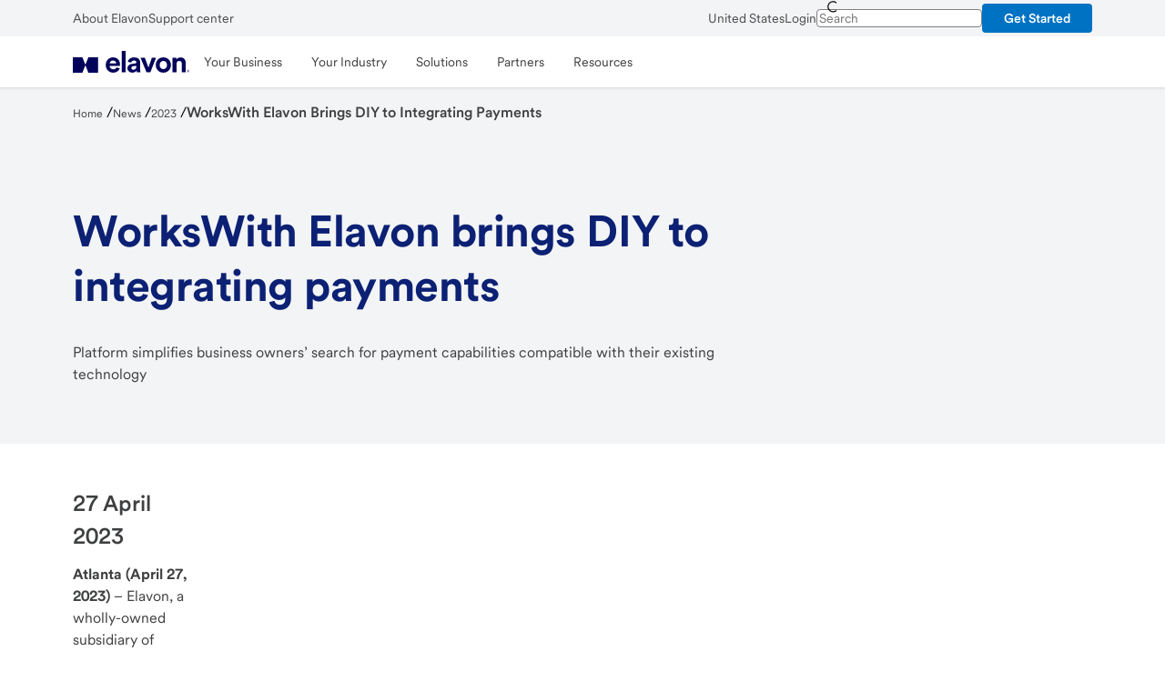

--- FILE ---
content_type: text/html;charset=utf-8
request_url: https://www.elavon.com/company-news/2023/workswith-elavon-brings-diy-to-integrating-payments.html
body_size: 19339
content:

<!DOCTYPE HTML>
<html lang="en-US">
    <head>
    <meta charset="UTF-8"/>
    <title>WorksWith Elavon Brings DIY to Integrating Payments | News | Elavon</title>
    <meta name="keywords" content="2023"/>
    <meta name="description" content="Elavon, a wholly-owned subsidiary of U.S. Bank and one of the largest payments processors globally, has launched WorksWith Elavon, an online information hub that provides business owners a self-service platform to determine how to embed payments into their existing the software and hardware."/>
    <meta name="template" content="elavon-generic-page"/>
    <meta name="viewport" content="width=device-width, initial-scale=1"/>
    
<script type='text/javascript'> 
 	window.reportingData = {
            currentPage: "",
            siteSection: "industries",
            subSiteSection: "home page",
            sitePlatform: "",
            transactionStatus: "",
            formName:"",
            products: "",
            siteTool: "",
            language :"en_US",
            pageType :""
        };
</script>
    

    <script type="text/javascript">
    var utag_data = {};
    <!-- Loading script asynchronously -->
    (function(a,b,c,d){
    a='//tags.tiqcdn.com/utag/usbank/elavon/prod/utag.js';
    b=document;c='script';d=b.createElement(c);d.src=a;d.type='text/java'+c;d.async=true;
    a=b.getElementsByTagName(c)[0];a.parentNode.insertBefore(d,a);
    })();
</script>


    

    
<meta name="viewport" content="width=device-width, initial-scale=1"/>

    
<link rel="stylesheet" href="/etc.clientlibs/elavon-all/clientlibs/clientlib-base/styles/elavon.min.c9cb69a8639df3e0a6dc412934437999.css" type="text/css">



    




<meta property="og:title" content="WorksWith Elavon Brings DIY to Integrating Payments | News | Elavon"/>


<meta property="og:description" content="Elavon, a wholly-owned subsidiary of U.S. Bank and one of the largest payments processors globally, has launched WorksWith Elavon, an online information hub that provides business owners a self-service platform to determine how to embed payments into their existing the software and hardware."/>

<meta property="og:type" content='article'/>

<meta property="og:image" content="/content/dam/elavon/global/logo/customer-receipt-logo/Elavon-Screen-logo.png"/>

<meta property="og:url" content="/content/elavon/en-us/company-news/2023/workswith-elavon-brings-diy-to-integrating-payments"/>



<meta property='og:locale' content='en_us'/>



    


<meta property="og:updated_time" content="2023-12-21T01:19:12.684Z"/>



<meta name="twitter:site" content="elavon"/>

<meta name="twitter:title" content="WorksWith Elavon Brings DIY to Integrating Payments | News | Elavon"/>

<meta name="twitter:description" content="Elavon, a wholly-owned subsidiary of U.S. Bank and one of the largest payments processors globally, has launched WorksWith Elavon, an online information hub that provides business owners a self-service platform to determine how to embed payments into their existing the software and hardware."/>

<meta property="twitter:image" content="/content/dam/elavon/global/logo/customer-receipt-logo/Elavon-Screen-logo.png"/>





<meta property="twitter:url" content="/content/elavon/en-us/company-news/2023/workswith-elavon-brings-diy-to-integrating-payments"/>

<link rel="canonical" href="https://www.elavon.com/company-news/2023/workswith-elavon-brings-diy-to-integrating-payments.html"/>



    <meta property="article:modified_time" content="2023-12-21T01:19:12.684Z"/>





    









    <meta property="article:cta" content="Read More"/>



    <meta property="article:tag" content="elavon:en-us/categories/news/2023"/>



    <meta property="article:PublishedDate" content="2023-04-27 20:23:00.000Z"/>

    

    

    
        <meta property="article:blogImage" content="/content/dam/elavon/global/logo/customer-receipt-logo/Elavon-Screen-logo.png"/>
    

    
        <meta property="article:Description" content="27 April 2023 | Elavon, a wholly-owned subsidiary of U.S. Bank and one of the largest payments processors globally, has launched WorksWith Elavon, an online information hub that provides business owners a self-service platform to determine how to embed payments into their existing the software and hardware."/>
    
 

    



    
    
    

    

    
    
    

    
    
    

	
	


	<script type="application/ld+json">
 	{
     "@context": "http://schema.org",
     "@type": "WebPage",
     "name": "WorksWith Elavon Brings DIY to Integrating Payments | News | Elavon",
     "url": "https://www.elavon.com/company-news/2023/workswith-elavon-brings-diy-to-integrating-payments.html",
     "description": "Elavon, a wholly-owned subsidiary of U.S. Bank and one of the largest payments processors globally, has launched WorksWith Elavon, an online information hub that provides business owners a self-service platform to determine how to embed payments into their existing the software and hardware."
     }
	</script>

  </head>
    <body class="shield-content elavon-page page basicpage" id="elavon-page-45d063d4b7">
        
        
            <div class="skiptocontent-box hidden-xs hidden-sm">
    <!-- sr-only-focusable -->
    <a id="skipToMainContent" href="#bodyContent" class="sr-only skipToContent">Skip to main content</a>
</div>
<div class="bodyContent container-fluid" id="bodyContent">
    <div class="grid-boundary">
        <div class="root responsivegrid">


<div class="aem-Grid aem-Grid--12 aem-Grid--default--12 ">
    
    <div class="experiencefragment aem-GridColumn aem-GridColumn--default--12"><div id="experiencefragment-5a3fd38a6f" class="cmp-experiencefragment cmp-experiencefragment--header">



<div class="aem-Grid aem-Grid--12 aem-Grid--default--12 ">
    
    <div class="geoLocator parbase aem-GridColumn aem-GridColumn--default--12">
    
    <section class="emergency-banner-comp crossCountryMessage">
        <div class="component-container vpad-16">
            <div class="component-offset gc-1">
                <div class="banner-containers" style="display:none">
                    <div class="banner-icon-containers informationBannerIcon">
                        <div class="icon" data-value-ariaLabelForSvg="Information icon">
                             <svg class="svgImageIcon" width="20" height="20" viewBox="0 0 20 20" fill="none" xmlns="http://www.w3.org/2000/svg">
<path fill-rule="evenodd" clip-rule="evenodd" d="M19.25 10C19.25 15.1086 15.1086 19.25 10 19.25C4.89137 19.25 0.75 15.1086 0.75 10C0.75 4.89137 4.89137 0.75 10 0.75C15.1063 0.755511 19.2445 4.89365 19.25 10ZM8.9542 6C8.9542 5.73336 9.06069 5.47777 9.25 5.29H9.29C9.6763 4.92175 10.2837 4.92175 10.67 5.29C10.8593 5.47777 10.9658 5.73336 10.9658 6C10.9658 6.26664 10.8593 6.52223 10.67 6.71C10.4822 6.89931 10.2266 7.0058 9.96 7.0058C9.69336 7.0058 9.43777 6.89931 9.25 6.71C9.06069 6.52223 8.9542 6.26664 8.9542 6ZM9.25 9V15H10.75V9H9.25ZM10 2.25C14.2802 2.25 17.75 5.71979 17.75 10C17.7445 14.2779 14.2779 17.7445 10 17.75C5.71979 17.75 2.25 14.2802 2.25 10C2.25 5.71979 5.71979 2.25 10 2.25Z" fill="#555555"/>
</svg>
 
                        </div>
                    </div>
                    <div class="banner-msg-container">
                        <div class="body banner-message">
                            <div class="crossCountryMessageOverlay">
                                <p id="crossCountryMsg" class="crossCountryMsg"></p>
                                <a id="countryName" href="#" aria-label="country name"></a>
                            </div>
                        </div>
                    </div>
                    <div class="close-button-containers">
                        <button aria-label="Close" class="close-buttons icon small icon-color-grey-90">
              <svg aria-hidden="true" class="close-icon" xmlns="http://www.w3.org/2000/svg" data-name="Outline" viewBox="0 0 20 20">
                <polygon id="Path-Copy-error" fill="#000000" points="14.0406102 6.96954237 13.0304576 5.95938982 10 8.98984746 6.96954237 5.95938982 5.95938982 6.96954237 8.98984746 10 5.95938982 13.0304576 6.96954237 14.0406102 10 11.0101525 13.0304576 14.0406102 14.0406102 13.0304576 11.0101525 10"></polygon>
                <path d="M3.62867327,3.62867327 C0.109886687,7.14745986 0.109886687,12.8525401 3.62867327,16.3713267 C7.14745986,19.8901133 12.8525401,19.8901133 16.3713267,16.3713267 C19.8901133,12.8525401 19.8901133,7.14745986 16.3713267,3.62867327 C12.8525401,0.109886687 7.14745986,0.109886687 3.62867327,3.62867327 Z M15.4137863,4.58621371 C18.4037379,7.57616532 18.4037379,12.4238347 15.4137863,15.4137863 C12.4238347,18.4037379 7.57616532,18.4037379 4.58621371,15.4137863 C1.5962621,12.4238347 1.5962621,7.57616532 4.58621371,4.58621371 C7.53925233,1.63317508 12.3044223,1.59671781 15.3022049,4.47684191 L15.4137863,4.58621371 Z" fill="#000000" fill-rule="nonzero"></path>
              </svg>
            </button>
                    </div>
                </div>
            </div>
        </div>
    </section>
    
    
<script src="/etc.clientlibs/ecm-global/clientlibs/clientlib-vendor/jquery.min.dc5e7f18c8d36ac1d3d4753a87c98d0a.js"></script>
<script src="/etc.clientlibs/elavon-all/components/content/geoLocator/clientlibs.min.af88ebea808b56bf6d667050310159eb.js"></script>



</div>
<div data-compv="Global" data-compn="Navigation: Primary and Utility" class="globalNavigation aem-GridColumn aem-GridColumn--default--12" data-libv="latest" data-libn="AEM">

<header class="global-navigation primary component-top">

    
    <div id="topbar-vale" class="menu-vale w-full" data-smartAssistantStatus="false" data-usbSite="false" data-smartAssistantRwcStatus="false" data-saRwcMicroAppStatus="false" data-searchQueryCapture="false"></div>
    

    
    
        

<section class="section-container topbar-background background-secondary  ">
    <div class="component-offset-12">
        <div class="nav-utility-bar top-bar c-4-sm c-8-md c-12-lg w-full">
            <div class="nav-mobile-bar mobile flex-row-space-between is-flex-sm is-hidden-lg ph-16 ph-32-md pv-0 nowrap w-full  ">
                <button type="button" class="menu-button background-primary flex-align-v-center mr-48 ml-n8" data-ariaControls="gobal-navigation-menubar" aria-expanded="false" aria-haspopup="true" data-position="toggle" id="navigation-menu-button">
                    <svg aria-hidden="true" class="menu-icon icon-hamburger h-32 w-32 m-auto" color="currentColor" fill="currentColor" focusable="false" height="32" title="Menu Icon" version="1.1" viewBox="0 0 32 32" width="32" x="0" xmlns="http://www.w3.org/2000/svg" xmlns:xlink="http://www.w3.org/1999/xlink" y="0">
                        <rect class="box" height="32" width="32" x="0" y="0" opacity="0"></rect>
                        <g class="lines">
                            <rect class="line line-1" height="3" width="30" x="1" y="4"></rect>
                            <rect class="line line-2" height="3" width="30" x="1" y="14.5"></rect>
                            <rect class="line line-3" height="3" width="30" x="1" y="25"></rect>
                        </g>
                    </svg>
                </button>

                <a class="homepage logo  new-logo-elavon-rebrand flex-align-v-center mh-auto mv-0" data-position="logo" href="/index.html" target="_self">
                    <img alt="Elavon logo" class="logo nav-logo h-full mh-auto of-contain op-cc p-8 w-full" decoding="async" fetchpriority="high" loading="eager" src="/etc.clientlibs/ecm-global/clientlibs/clientlib-resources/resources/images/svg/logo-elavon-rebrand.svg"/>
                </a>

                
                

                
                    <a id="onlinebankingURL" class="basic loginButton primary flex-align-v-center ml-40 ml-0-md p-8" href="/apply-now" data-tuxlogin="/content/elavon/en-us/apply-now" target="_self" data-analytics-click="global navigation:get started" role="button">

                        <span class="label">Get Started</span>

                        <svg class="close-login" xmlns="http://www.w3.org/2000/svg" data-name="Outline" viewBox="0 0 20 20">
                            <path d="M14 7l-3 3 3 3-1 1-3-3-3 3-1-1 3-3-3-3 1-1 3 3 3-3zm5.22 3A9.25 9.25 0 1 1 10 .75 9.26 9.26 0 0 1 19.25 10zm-1.5 0A7.75 7.75 0 1 0 10 17.75 7.76 7.76 0 0 0 17.75 10z"></path>
                        </svg>
                    </a>
                

            </div>
            <div class="nav-desktop-bar desktop flex-row-space-between h-40 is-hidden-sm is-flex-lg mv-4 mv-0-lg nowrap w-full">
                <div class="left flex-align-v-center-lg gh-24 w-auto" role="navigation" aria-label="topbar left navbar utility link">
                    
                        
                            <a class="link utility" href="/about-elavon.html" target="_self" data-analytics-click="global navigation:about elavon">About Elavon</a>
                        
                            <a class="link utility" href="/support-center.html" target="_self" data-analytics-click="global navigation:support center">Support center</a>
                        
                    
                </div>
                <div class="right flex-align-v-center-lg gh-24 w-auto" role="navigation" aria-label="topbar right navbar utility link">
                    
                    
                        <a class="link utility" href="/country-selector.html" target="_self" data-analytics-click="global navigation:united states">United States</a>
                    
                        <a class="link utility" href="https://www.mypaymentsinsider.com/ui/" target="_self" data-analytics-click="global navigation:login">Login</a>
                    
                    

                    
                        



    <form class="menu-search-form navbar-form-nav flex-align-v-center mb-0 ml-24 mr-64 mt-24 m-0-lg" action="/search-results.html" method="GET" role="search">
        <div class="input-field">
            <button type="submit" class="icon search after h-24 w-24 h-20-lg w-20-lg mh-4 p-8 p-0-lg" aria-label="Search"></button>

            <input class="menu-search-input ph-40 pv-12 ph-32-lg pv-4-lg" type="text" role="combobox" data-ariacontrols="globalNavSuggestionListBox" aria-expanded="false" aria-activedescendant="" name="q" data-redirect="true" data-bg-mobile="nav-vale" data-bg-desktop="topbar-vale" data-bg-position-desktop="below" data-bg-position-mobile="cover" data-position="search" placeholder="Search" autocomplete="off" data-suggest-query-val="Elavon_SuggestQuery" data-search-profile-val="Elavon"/>

            <button type="button" class="clear-search h-24 w-24" aria-label="clear search"></button>

            <span class="sr-only search-update-message-nav" aria-live="polite"></span>
            <div class="search-autocomplete-list"></div>

        </div>
    </form>



                    
                    


                    
                        <div class="login-buttons body">

                            
                            <a aria-label="Get Started" class="button small primary" href="/apply-now" target="_self" data-analytics-click="global navigation:get started" role="button">
                                <span class="label">Get Started</span>
                            </a>
                        </div>
                    
                </div>
            </div>
          </div>
    </div>
</section>
        

<section class="section-container background-primary primary-navigation">
    <div class="component-offset-12">

        

        <svg xmlns="http://www.w3.org/2000/svg" xmlns:xlink="http://www.w3.org/1999/xlink" version="1.1" focusable="false" pointer-events="none" display="none">
	<symbol id="globalnav_Locations" width="100%" height="100%" viewBox="0 0 32 32" enable-background="new 0 0 32 32">
		<path d="M16 1A11 11 0 0 0 5 12c0 5.81 9.8 18.1 10.22 18.62a1 1 0 0 0 1.56 0C17.2 30.1 27 17.81 27 12A11 11 0 0 0 16 1zm0 27.38c-3.09-4-9-12.5-9-16.38a9 9 0 0 1 18 0c0 3.88-5.91 12.36-9 16.38zM16 7a5 5 0 1 0 5 5 5 5 0 0 0-5-5zm0 8a3 3 0 1 1 3-3 3 3 0 0 1-3 3z"></path>
	</symbol>
	<symbol id="globalnav_Support" width="100%" height="100%" viewBox="0 0 32 32" enable-background="new 0 0 32 32">
		<path d="M29 16a4 4 0 0 0-3-3.86V11a10.06 10.06 0 0 0-3.16-7.3 9.94 9.94 0 0 0-7.5-2.7A10.18 10.18 0 0 0 6 11.31v.82A4 4 0 0 0 7 20h1v-8.69A8.18 8.18 0 0 1 15.47 3 8 8 0 0 1 24 11v10a6 6 0 0 1-5.2 5.94 3 3 0 1 0 0 2A8 8 0 0 0 26 21v-1.14A4 4 0 0 0 29 16zM6 17.73a2 2 0 0 1 0-3.46zM16 29a1 1 0 1 1 1-1 1 1 0 0 1-1 1zm10-11.28v-3.44a2 2 0 0 1 0 3.44z"></path>
	</symbol>
	<symbol id="globalnav_FinancialIQ" width="100%" height="100%" viewBox="0 0 32 32" enable-background="new 0 0 32 32">
		<path d="M14 17.12c0 .46.44.64 2.14.89 1.54.22 3.86.56 3.86 2.87a2.88 2.88 0 0 1-2.88 2.87H17V25h-2v-1.25h-.12A2.88 2.88 0 0 1 12 20.88h2a.87.87 0 0 0 .88.87h2.24a.87.87 0 0 0 .88-.87c0-.46-.44-.64-2.14-.89-1.54-.22-3.86-.56-3.86-2.87a2.88 2.88 0 0 1 2.88-2.87H15V13h2v1.25h.12A2.88 2.88 0 0 1 20 17.12h-2a.87.87 0 0 0-.88-.87h-2.24a.87.87 0 0 0-.88.87zm14.15 6.44A12.6 12.6 0 0 1 17 31h-2a12.6 12.6 0 0 1-11.15-7.44 10.55 10.55 0 0 1 1.87-11.21l5.6-6.47-2-3.38a1 1 0 0 1 0-1 1 1 0 0 1 .86-.5h11.59a1 1 0 0 1 .86.5 1 1 0 0 1 0 1l-1.95 3.38 5.6 6.47a10.55 10.55 0 0 1 1.87 11.21zM12 3l1.16 2h5.76L20 3zm12.77 10.66L19 7h-6l-5.77 6.66a8.62 8.62 0 0 0-1.54 9.13A10.64 10.64 0 0 0 15.11 29a13.22 13.22 0 0 0 1.78 0 10.64 10.64 0 0 0 9.42-6.18 8.62 8.62 0 0 0-1.54-9.16z"></path>
	</symbol>
	<symbol id="globalnav_AboutUs" width="100%" height="100%" viewBox="0 0 32 32" enable-background="new 0 0 32 32">
		<path d="M11.5 15.5A4.5 4.5 0 1 0 16 11a4.51 4.51 0 0 0-4.5 4.5zM16 13a2.5 2.5 0 1 1-2.5 2.5A2.5 2.5 0 0 1 16 13zm7-2a4.5 4.5 0 1 0-4.5-4.5A4.51 4.51 0 0 0 23 11zm0-7a2.5 2.5 0 1 1-2.5 2.5A2.5 2.5 0 0 1 23 4zM9 11a4.5 4.5 0 1 0-4.5-4.5A4.51 4.51 0 0 0 9 11zm0-7a2.5 2.5 0 1 1-2.5 2.5A2.5 2.5 0 0 1 9 4zm14 25h-2a5 5 0 0 0-10 0H9a7 7 0 0 1 14 0zM9 15a5 5 0 0 0-5 5H2a7 7 0 0 1 7-7zm21 5h-2a5 5 0 0 0-5-5v-2a7 7 0 0 1 7 7z"></path>
	</symbol>
	<symbol id="globalnav_elan_ContactUs" width="100%" height="100%" viewBox="0 0 40 40" enable-background="new 0 0 40 40">
		<g fill="none" fill-rule="evenodd" stroke="#000" stroke-linejoin="round" stroke-width="3.3" transform="translate(5.05575 9.588821)">
			<path d="m29.7272799 3.597686.00122 16.7110625h-29.7271723l-.0006638-16.7110625 14.86425 9.9525892z"/>
			<path d="m0 3.95129594.00122003 13.07144446 9.75977997-6.5364445 5.10325 3.4175892 5.10175-3.4175892 9.7618361 6.5364445v3.6396181h-29.7271723z"/>
			<path d="m.000664 0h29.727172v20.647845h-29.727172z"/>
		</g>			
	</symbol>
</svg>

        
            <nav class="navigation row flex-align-v-center" id="global-navigation-menubar" aria-label="Main">

                

                
                    
                

                
                <ul class="menu-list menu-primary c-4-sm c-8-md c-12-lg flex-align-v-center m-0 p-0" role="menubar">
                    <li class="menu-vale w-full" id="nav-vale" role="none" aria-expanded="false"></li>
                    <li class="menu-item primary desktop flex-align-v-center h-auto w-full w-auto-lg contains-logo" role="none">
                        
                        <a class="homepage logo keycell menu-link new-logo-elavon-rebrand h-full ml-n8 mr-8 mv-0 p-8 w-auto" rel="home" href="/index.html" target="_self" role="menuitem">
                            <img class="logo nav-logo-mobile logo-elavon-rebrand h-full of-contain op-cc w-full w-auto-lg" src="/etc.clientlibs/ecm-global/clientlibs/clientlib-resources/resources/images/svg/logo-elavon-rebrand.svg" alt="Elavon logo" decoding="async" fetchpriority="high" loading="eager" itemprop="logo"/>
                        </a>
                    </li>

                    
                        <li class="menu-item mobile h-auto is-hidden-lg w-full" role="none">
                            
                            
                                



    <form class="menu-search-form navbar-form-nav flex-align-v-center mb-0 ml-24 mr-64 mt-24 m-0-lg" action="/search-results.html" method="GET" role="search">
        <div class="input-field">
            <button type="submit" class="icon search after h-24 w-24 h-20-lg w-20-lg mh-4 p-8 p-0-lg" aria-label="Search"></button>

            <input class="menu-search-input ph-40 pv-12 ph-32-lg pv-4-lg" type="text" role="combobox" data-ariacontrols="globalNavSuggestionListBox" aria-expanded="false" aria-activedescendant="" name="q" data-redirect="true" data-bg-mobile="nav-vale" data-bg-desktop="topbar-vale" data-bg-position-desktop="below" data-bg-position-mobile="cover" data-position="search" placeholder="Search" autocomplete="off" data-suggest-query-val="Elavon_SuggestQuery" data-search-profile-val="Elavon"/>

            <button type="button" class="clear-search h-24 w-24" aria-label="clear search"></button>

            <span class="sr-only search-update-message-nav" aria-live="polite"></span>
            <div class="search-autocomplete-list"></div>

        </div>
    </form>



                            
                            
                        </li>
                        <li class="mobile separator is-hidden-lg" role="none"></li>
                    

                    

                    
                        
                            <li class="menu-direct-link mobile is-hidden-lg w-full w-auto-lg" role="none">
                                <a class="link utility flex-align-v-center gh-8 p-16 pl-24" role="menuitem" href="https://www.mypaymentsinsider.com/ui/" data-analytics-click="global navigation:login">
                                    <svg class="toplevel-icon h-20 w-20" xmlns:xlink="http://www.w3.org/1999/xlink" width="20" height="20" focusable="false" aria-hidden="true">
                                        <use href="#globalnav_FinancialIQ" xlink:href="#globalnav_FinancialIQ"></use>
                                    </svg>
                                    <span class="label">
                                        Login
                                    </span>
                                </a>
                            </li>
                        
                            <li class="menu-direct-link mobile is-hidden-lg w-full w-auto-lg" role="none">
                                <a class="link utility flex-align-v-center gh-8 p-16 pl-24" role="menuitem" href="/country-selector.html" data-analytics-click="global navigation:united states">
                                    <svg class="toplevel-icon h-20 w-20" xmlns:xlink="http://www.w3.org/1999/xlink" width="20" height="20" focusable="false" aria-hidden="true">
                                        <use href="#globalnav_Locations" xlink:href="#globalnav_Locations"></use>
                                    </svg>
                                    <span class="label">
                                        United States
                                    </span>
                                </a>
                            </li>
                        
                            <li class="menu-direct-link mobile is-hidden-lg w-full w-auto-lg" role="none">
                                <a class="link utility flex-align-v-center gh-8 p-16 pl-24" role="menuitem" href="/about-elavon.html" data-analytics-click="global navigation:about elavon">
                                    <svg class="toplevel-icon h-20 w-20" xmlns:xlink="http://www.w3.org/1999/xlink" width="20" height="20" focusable="false" aria-hidden="true">
                                        <use href="#globalnav_AboutUs" xlink:href="#globalnav_AboutUs"></use>
                                    </svg>
                                    <span class="label">
                                        About Elavon
                                    </span>
                                </a>
                            </li>
                        
                            <li class="menu-direct-link mobile is-hidden-lg w-full w-auto-lg" role="none">
                                <a class="link utility flex-align-v-center gh-8 p-16 pl-24" role="menuitem" href="/customer-center.html" data-analytics-click="global navigation:customer center">
                                    <svg class="toplevel-icon h-20 w-20" xmlns:xlink="http://www.w3.org/1999/xlink" width="20" height="20" focusable="false" aria-hidden="true">
                                        <use href="#globalnav_Support" xlink:href="#globalnav_Support"></use>
                                    </svg>
                                    <span class="label">
                                        Customer center
                                    </span>
                                </a>
                            </li>
                        
                            <li class="menu-direct-link mobile is-hidden-lg w-full w-auto-lg" role="none">
                                <a class="link utility flex-align-v-center gh-8 p-16 pl-24" role="menuitem" href="/contact-us.html" data-analytics-click="global navigation:contact us">
                                    <svg class="toplevel-icon h-20 w-20" xmlns:xlink="http://www.w3.org/1999/xlink" width="20" height="20" focusable="false" aria-hidden="true">
                                        <use href="#globalnav_elan_ContactUs" xlink:href="#globalnav_elan_ContactUs"></use>
                                    </svg>
                                    <span class="label">
                                        Contact us
                                    </span>
                                </a>
                            </li>
                        
                        <li class="separator mobile is-hidden-lg" role="none"></li>
                    

                    
                    

                        
                        <li class="menu-item primary flex-align-v-center w-full w-auto-lg" role="none">

                            

                            <button class="menu-link icon assignable pl-24 pr-48 ph-16-lg pv-16 w-full" role="menuitem" aria-expanded="false">
                                <span class="text">Your Business</span>
                            </button>

                            <ul class="menu-list menu-secondary flex-align-v-center int-full m-0 p-0" role="menu" hidden>

                                <li class="menu-item secondary is-hidden-lg h-auto w-full" role="none">
                                    <button type="button" class="menu-return icon assignable pl-40 pr-64 pv-16 w-full" role="menuitem"> Main Menu</button>
                                </li>

                                <li class="menu-title is-hidden-lg h-auto w-full" role="none">
                                    <p class="m-0 p-16 pl-24" role="separator"> Your Business
                                    </p>
                                </li>

                                
                                
                                    <li class="menu-item secondary child h-auto w-full" role="none">

                                        <a class="menu-link secondary pl-24 pr-48 ph-16-lg pv-16 w-full" href="/your-business.html" role="menuitem" data-analytics-click="global navigation:overview">
                                            Overview
                                        </a>

                                        

                                        

                                    </li>
                                
                                    <li class="menu-item secondary child h-auto w-full" role="none">

                                        <a class="menu-link secondary pl-24 pr-48 ph-16-lg pv-16 w-full" href="/your-business/small-business.html" role="menuitem" data-analytics-click="global navigation:small business">
                                            Small business
                                        </a>

                                        

                                        

                                    </li>
                                
                                    <li class="menu-item secondary child h-auto w-full" role="none">

                                        <a class="menu-link secondary pl-24 pr-48 ph-16-lg pv-16 w-full" href="/your-business/global-enterprise.html" role="menuitem" data-analytics-click="global navigation:enterprise">
                                            Enterprise
                                        </a>

                                        

                                        

                                    </li>
                                

                            </ul>

                        </li>
                    

                        
                        <li class="menu-item primary flex-align-v-center w-full w-auto-lg" role="none">

                            

                            <button class="menu-link icon assignable pl-24 pr-48 ph-16-lg pv-16 w-full" role="menuitem" aria-expanded="false">
                                <span class="text">Your Industry</span>
                            </button>

                            <ul class="menu-list menu-secondary flex-align-v-center int-full m-0 p-0" role="menu" hidden>

                                <li class="menu-item secondary is-hidden-lg h-auto w-full" role="none">
                                    <button type="button" class="menu-return icon assignable pl-40 pr-64 pv-16 w-full" role="menuitem"> Main Menu</button>
                                </li>

                                <li class="menu-title is-hidden-lg h-auto w-full" role="none">
                                    <p class="m-0 p-16 pl-24" role="separator"> Your Industry
                                    </p>
                                </li>

                                
                                
                                    <li class="menu-item secondary child h-auto w-full" role="none">

                                        <a class="menu-link secondary pl-24 pr-48 ph-16-lg pv-16 w-full" href="/industries.html" role="menuitem" data-analytics-click="global navigation:overview">
                                            Overview
                                        </a>

                                        

                                        

                                    </li>
                                
                                    <li class="menu-item secondary child h-auto w-full" role="none">

                                        <a class="menu-link secondary pl-24 pr-48 ph-16-lg pv-16 w-full" href="/industries/restaurants.html" role="menuitem" data-analytics-click="global navigation:restaurants">
                                            Restaurants
                                        </a>

                                        

                                        

                                    </li>
                                
                                    <li class="menu-item secondary child h-auto w-full" role="none">

                                        <a class="menu-link secondary pl-24 pr-48 ph-16-lg pv-16 w-full" href="/industries/travel-and-hospitality.html" role="menuitem" data-analytics-click="global navigation:travel &amp; hospitality">
                                            Travel &amp; hospitality
                                        </a>

                                        

                                        

                                    </li>
                                
                                    <li class="menu-item secondary child h-auto w-full" role="none">

                                        <a class="menu-link secondary pl-24 pr-48 ph-16-lg pv-16 w-full" href="/industries/retail.html" role="menuitem" data-analytics-click="global navigation:retail">
                                            Retail
                                        </a>

                                        

                                        

                                    </li>
                                
                                    <li class="menu-item secondary child h-auto w-full" role="none">

                                        <a class="menu-link secondary pl-24 pr-48 ph-16-lg pv-16 w-full" href="/industries/ecommerce.html" role="menuitem" data-analytics-click="global navigation:ecommerce">
                                            eCommerce
                                        </a>

                                        

                                        

                                    </li>
                                
                                    <li class="menu-item secondary child h-auto w-full" role="none">

                                        <a class="menu-link secondary pl-24 pr-48 ph-16-lg pv-16 w-full" href="/industries/healthcare/hospital-health-systems.html" role="menuitem" data-analytics-click="global navigation:hospitals &amp; health systems">
                                            Hospitals &amp; health systems
                                        </a>

                                        

                                        

                                    </li>
                                
                                    <li class="menu-item secondary child h-auto w-full" role="none">

                                        <a class="menu-link secondary pl-24 pr-48 ph-16-lg pv-16 w-full" href="/industries/healthcare/medical-specialty-practices.html" role="menuitem" data-analytics-click="global navigation:medical &amp; specialty practices">
                                            Medical &amp; specialty practices
                                        </a>

                                        

                                        

                                    </li>
                                
                                    <li class="menu-item secondary child h-auto w-full" role="none">

                                        <a class="menu-link secondary pl-24 pr-48 ph-16-lg pv-16 w-full" href="/industries/service.html" role="menuitem" data-analytics-click="global navigation:service">
                                            Service
                                        </a>

                                        

                                        

                                    </li>
                                
                                    <li class="menu-item secondary child h-auto w-full" role="none">

                                        <a class="menu-link secondary pl-24 pr-48 ph-16-lg pv-16 w-full" href="/industries/government.html" role="menuitem" data-analytics-click="global navigation:public sector">
                                            Public sector
                                        </a>

                                        

                                        

                                    </li>
                                
                                    <li class="menu-item secondary child h-auto w-full" role="none">

                                        <a class="menu-link secondary pl-24 pr-48 ph-16-lg pv-16 w-full" href="/industries/nonprofits-education.html" role="menuitem" data-analytics-click="global navigation:higher education &amp; non-profit">
                                            Higher education &amp; non-profit
                                        </a>

                                        

                                        

                                    </li>
                                
                                    <li class="menu-item secondary child h-auto w-full" role="none">

                                        <a class="menu-link secondary pl-24 pr-48 ph-16-lg pv-16 w-full" href="/industries/cenpos/auto-dealers.html" role="menuitem" data-analytics-click="global navigation:automotive">
                                            Automotive
                                        </a>

                                        

                                        

                                    </li>
                                
                                    <li class="menu-item secondary child h-auto w-full" role="none">

                                        <a class="menu-link secondary pl-24 pr-48 ph-16-lg pv-16 w-full" href="/industries/mass-transit.html" role="menuitem" data-analytics-click="global navigation:mass transit">
                                            Mass Transit
                                        </a>

                                        

                                        

                                    </li>
                                

                            </ul>

                        </li>
                    

                        
                        <li class="menu-item primary flex-align-v-center w-full w-auto-lg" role="none">

                            

                            <button class="menu-link icon assignable pl-24 pr-48 ph-16-lg pv-16 w-full" role="menuitem" aria-expanded="false">
                                <span class="text">Solutions</span>
                            </button>

                            <ul class="menu-list menu-secondary flex-align-v-center int-full m-0 p-0" role="menu" hidden>

                                <li class="menu-item secondary is-hidden-lg h-auto w-full" role="none">
                                    <button type="button" class="menu-return icon assignable pl-40 pr-64 pv-16 w-full" role="menuitem"> Main Menu</button>
                                </li>

                                <li class="menu-title is-hidden-lg h-auto w-full" role="none">
                                    <p class="m-0 p-16 pl-24" role="separator"> Solutions
                                    </p>
                                </li>

                                
                                
                                    <li class="menu-item secondary child h-auto w-full" role="none">

                                        <a class="menu-link secondary pl-24 pr-48 ph-16-lg pv-16 w-full" href="/solutions.html" role="menuitem" data-analytics-click="global navigation:overview">
                                            Overview
                                        </a>

                                        

                                        

                                    </li>
                                
                                    <li class="menu-item secondary child h-auto w-full" role="none">

                                        <a class="menu-link secondary pl-24 pr-48 ph-16-lg pv-16 w-full" href="/solutions/accept-payments-in-person.html" role="menuitem" data-analytics-click="global navigation:payments in person">
                                            Payments in person
                                        </a>

                                        

                                        

                                    </li>
                                
                                    <li class="menu-item secondary child h-auto w-full" role="none">

                                        <a class="menu-link secondary pl-24 pr-48 ph-16-lg pv-16 w-full" href="/solutions/contactless.html" role="menuitem" data-analytics-click="global navigation:contactless">
                                            Contactless
                                        </a>

                                        

                                        

                                    </li>
                                
                                    <li class="menu-item secondary child h-auto w-full" role="none">

                                        <a class="menu-link secondary pl-24 pr-48 ph-16-lg pv-16 w-full" href="/solutions/accept-payments-online.html" role="menuitem" data-analytics-click="global navigation:payments online">
                                            Payments online
                                        </a>

                                        

                                        

                                    </li>
                                
                                    <li class="menu-item secondary child h-auto w-full" role="none">

                                        <a class="menu-link secondary pl-24 pr-48 ph-16-lg pv-16 w-full" href="/solutions/payment-gateways.html" role="menuitem" data-analytics-click="global navigation:payment gateways">
                                            Payment gateways
                                        </a>

                                        

                                        

                                    </li>
                                
                                    <li class="menu-item secondary child h-auto w-full" role="none">

                                        <a class="menu-link secondary pl-24 pr-48 ph-16-lg pv-16 w-full" href="/solutions/payment-optimization.html" role="menuitem" data-analytics-click="global navigation:payment optimization">
                                            Payment optimization
                                        </a>

                                        

                                        

                                    </li>
                                
                                    <li class="menu-item secondary child h-auto w-full" role="none">

                                        <a class="menu-link secondary pl-24 pr-48 ph-16-lg pv-16 w-full" href="/solutions/security-and-pci-compliance.html" role="menuitem" data-analytics-click="global navigation:security &amp; pci compliance">
                                            Security &amp; PCI compliance
                                        </a>

                                        

                                        

                                    </li>
                                
                                    <li class="menu-item secondary child h-auto w-full" role="none">

                                        <a class="menu-link secondary pl-24 pr-48 ph-16-lg pv-16 w-full" href="/solutions/reconciliation-reporting.html" role="menuitem" data-analytics-click="global navigation:reporting and management">
                                            Reporting and management
                                        </a>

                                        

                                        

                                    </li>
                                
                                    <li class="menu-item secondary child h-auto w-full" role="none">

                                        <a class="menu-link secondary pl-24 pr-48 ph-16-lg pv-16 w-full" href="/solutions/value-added-services.html" role="menuitem" data-analytics-click="global navigation:value added services">
                                            Value added services
                                        </a>

                                        

                                        

                                    </li>
                                
                                    <li class="menu-item secondary child h-auto w-full" role="none">

                                        <a class="menu-link secondary pl-24 pr-48 ph-16-lg pv-16 w-full" href="https://workswith.elavon.com/en-US/home" role="menuitem" data-analytics-click="global navigation:workswith elavon">
                                            WorksWith Elavon
                                        </a>

                                        

                                        

                                    </li>
                                

                            </ul>

                        </li>
                    

                        
                        <li class="menu-item primary flex-align-v-center w-full w-auto-lg" role="none">

                            

                            <button class="menu-link icon assignable pl-24 pr-48 ph-16-lg pv-16 w-full" role="menuitem" aria-expanded="false">
                                <span class="text">Partners</span>
                            </button>

                            <ul class="menu-list menu-secondary flex-align-v-center int-full m-0 p-0" role="menu" hidden>

                                <li class="menu-item secondary is-hidden-lg h-auto w-full" role="none">
                                    <button type="button" class="menu-return icon assignable pl-40 pr-64 pv-16 w-full" role="menuitem"> Main Menu</button>
                                </li>

                                <li class="menu-title is-hidden-lg h-auto w-full" role="none">
                                    <p class="m-0 p-16 pl-24" role="separator"> Partners
                                    </p>
                                </li>

                                
                                
                                    <li class="menu-item secondary child h-auto w-full" role="none">

                                        <a class="menu-link secondary pl-24 pr-48 ph-16-lg pv-16 w-full" href="/partners.html" role="menuitem" data-analytics-click="global navigation:overview">
                                            Overview
                                        </a>

                                        

                                        

                                    </li>
                                
                                    <li class="menu-item secondary child h-auto w-full" role="none">

                                        <a class="menu-link secondary pl-24 pr-48 ph-16-lg pv-16 w-full" href="/partners/integrated-partners.html" role="menuitem" data-analytics-click="global navigation:integrated partners">
                                            Integrated partners
                                        </a>

                                        

                                        

                                    </li>
                                
                                    <li class="menu-item secondary child h-auto w-full" role="none">

                                        <a class="menu-link secondary pl-24 pr-48 ph-16-lg pv-16 w-full" href="/partners/merchant-services-for-financial-institutions.html" role="menuitem" data-analytics-click="global navigation:financial institutions">
                                            Financial institutions
                                        </a>

                                        

                                        

                                    </li>
                                
                                    <li class="menu-item secondary child h-auto w-full" role="none">

                                        <a class="menu-link secondary pl-24 pr-48 ph-16-lg pv-16 w-full" href="/partners/referral-partner.html" role="menuitem" data-analytics-click="global navigation:referral partners">
                                            Referral partners
                                        </a>

                                        

                                        

                                    </li>
                                
                                    <li class="menu-item secondary child h-auto w-full" role="none">

                                        <a class="menu-link secondary pl-24 pr-48 ph-16-lg pv-16 w-full" href="/partners/independent-sales-organizations.html" role="menuitem" data-analytics-click="global navigation:independent sales organizations">
                                            Independent sales organizations
                                        </a>

                                        

                                        

                                    </li>
                                
                                    <li class="menu-item secondary child h-auto w-full" role="none">

                                        <a class="menu-link secondary pl-24 pr-48 ph-16-lg pv-16 w-full" href="/partners/agent-partners.html" role="menuitem" data-analytics-click="global navigation:agent partners">
                                            Agent partners
                                        </a>

                                        

                                        

                                    </li>
                                
                                    <li class="menu-item secondary child h-auto w-full" role="none">

                                        <a class="menu-link secondary pl-24 pr-48 ph-16-lg pv-16 w-full" href="/partners/payment-facilitator.html" role="menuitem" data-analytics-click="global navigation:payment facilitator">
                                            Payment facilitator
                                        </a>

                                        

                                        

                                    </li>
                                
                                    <li class="menu-item secondary child h-auto w-full" role="none">

                                        <a class="menu-link secondary pl-24 pr-48 ph-16-lg pv-16 w-full" href="/partners/affinity-partnerships.html" role="menuitem" data-analytics-click="global navigation:affinity partners">
                                            Affinity partners
                                        </a>

                                        

                                        

                                    </li>
                                
                                    <li class="menu-item secondary child h-auto w-full" role="none">

                                        <a class="menu-link secondary pl-24 pr-48 ph-16-lg pv-16 w-full" href="https://workswith.elavon.com/en-US/home" role="menuitem" data-analytics-click="global navigation:workswith elavon">
                                            WorksWith Elavon
                                        </a>

                                        

                                        

                                    </li>
                                
                                    <li class="menu-item secondary child h-auto w-full" role="none">

                                        <a class="menu-link secondary pl-24 pr-48 ph-16-lg pv-16 w-full" href="/industries/service.html" role="menuitem" data-analytics-click="global navigation:service">
                                            Service
                                        </a>

                                        

                                        

                                    </li>
                                

                            </ul>

                        </li>
                    

                        
                        <li class="menu-item primary flex-align-v-center w-full w-auto-lg" role="none">

                            

                            <button class="menu-link icon assignable pl-24 pr-48 ph-16-lg pv-16 w-full" role="menuitem" aria-expanded="false">
                                <span class="text">Resources</span>
                            </button>

                            <ul class="menu-list menu-secondary flex-align-v-center int-full m-0 p-0" role="menu" hidden>

                                <li class="menu-item secondary is-hidden-lg h-auto w-full" role="none">
                                    <button type="button" class="menu-return icon assignable pl-40 pr-64 pv-16 w-full" role="menuitem"> Main Menu</button>
                                </li>

                                <li class="menu-title is-hidden-lg h-auto w-full" role="none">
                                    <p class="m-0 p-16 pl-24" role="separator"> Resources
                                    </p>
                                </li>

                                
                                
                                    <li class="menu-item secondary child h-auto w-full" role="none">

                                        <a class="menu-link secondary pl-24 pr-48 ph-16-lg pv-16 w-full" href="/resources.html" role="menuitem" data-analytics-click="global navigation:overview">
                                            Overview
                                        </a>

                                        

                                        

                                    </li>
                                
                                    <li class="menu-item secondary child h-auto w-full" role="none">

                                        <a class="menu-link secondary pl-24 pr-48 ph-16-lg pv-16 w-full" href="/resources/insights.html" role="menuitem" data-analytics-click="global navigation:insights">
                                            Insights
                                        </a>

                                        

                                        

                                    </li>
                                
                                    <li class="menu-item secondary child h-auto w-full" role="none">

                                        <a class="menu-link secondary pl-24 pr-48 ph-16-lg pv-16 w-full" href="/resources/faq.html" role="menuitem" data-analytics-click="global navigation:frequently asked questions">
                                            Frequently asked questions
                                        </a>

                                        

                                        

                                    </li>
                                

                            </ul>

                        </li>
                    

                    
                    

                </ul>

                
                
                <button type="button" class="menu-redirect sr-only" data-position="end">Close
                    </button>
                <span class="sr-only navigation-messages" aria-live="polite"></span>
            </nav>
            <div class="search-parameters" hidden>



<input class="globalnav-search" type="hidden" name="plug_cleared" value="Search cleared"/>
<input class="globalnav-search" type="hidden" name="plug_summary" value="There are currently {maxLength} options starting with {searchTerm}"/>
<input class="globalnav-search" type="hidden" name="plug_noresult" value="No results available for keyword {searchTerm}"/>
<input class="globalnav-search" type="hidden" name="plug_resultbelow" value="{searchTerm}, options display below as you type"/>
<input class="globalnav-search" type="hidden" name="plug_of" value="of"/>
<input class="globalnav-search" type="hidden" name="label" value="Search"/>
<input class="globalnav-search" type="hidden" name="url" value="https://publicsearch.usbank.com/xrest"/>
<input class="globalnav-search" type="hidden" name="search_url" value="/content/elavon/en-us/search-results.html"/>




</div>
        

    </div>
</section>

    

    
    

    

</header>







</div>

    
</div>
</div>


    
</div>
<div class="responsivegrid aem-GridColumn aem-GridColumn--default--12">


<div class="aem-Grid aem-Grid--12 aem-Grid--default--12 ">
    
    <div data-compv="Global" data-compn="Breadcrumbs" class="breadCrumb breadcrumb aem-GridColumn aem-GridColumn--default--12" data-libv="latest" data-libn="AEM">


<section class="section-container shield-breadcrumb background-secondary pv-16">
    <div class="component-offset-12">
      <div class="c-4-sm c-8-md c-12-lg  flex-align-center">
         



<nav aria-label="Breadcrumb">

  <ul id="myList" class="breadcrumbs m-breadcrumb-links flex-row-start is-hidden-sm breadcrumbContainer mv-8">
  



     
      

        <li class="current">
          
            <a href="https://www.elavon.com" class="link subtle"><span class="label">Home</span></a>
          
          
          
            <span class="label divider hide-sm ph-8" aria-hidden="true">/</span>
          
        </li>
        

        <li class="current">
          
            <a href="/company-news.html" class="link subtle"><span class="label">News</span></a>
          
          
          
            <span class="label divider hide-sm ph-8" aria-hidden="true">/</span>
          
        </li>
        

        <li class="current">
          
            <a href="/company-news/2023.html" class="link subtle"><span class="label">2023</span></a>
          
          
          
            <span class="label divider hide-sm ph-8" aria-hidden="true">/</span>
          
        </li>
        

        <li class="current">
          
          
            <span aria-current="page" class=" label is-current-link">WorksWith Elavon Brings DIY to Integrating Payments</span>
          
          
        </li>
        

        
  </ul>
</nav>

          




		<nav aria-label="Breadcrumb" class='m-breadcrumb-links-mobile is-hidden-lg is-hidden-md'>

        
 
            
              
                  <div class="hide">
                    
                      <a href="https://www.elavon.com" class="link subtle"><span>Home</span></a>
                    
                    
                    
                      <span class=" label divider hide-sm ph-8" aria-hidden="true">/</span>
                    
                  </div>
              
                  <div class="hide">
                    
                      <a href="/company-news.html" class="link subtle"><span>News</span></a>
                    
                    
                    
                      <span class=" label divider hide-sm ph-8" aria-hidden="true">/</span>
                    
                  </div>
              
                  <div class="icon before chevron grey">
                    
                      <a href="/company-news/2023.html" class="link subtle"><span>2023</span></a>
                    
                    
                    
                  </div>
              
                  <div class="hide">
                    
                    
                      <span aria-current="page" class=" label is-current-link">WorksWith Elavon Brings DIY to Integrating Payments</span>
                    
                    
                  </div>
              
            
            </nav>
             <!-- Remove below 3 line after May 2023 -->
          
          
            <div class="flex-row-end m-zip-code-display">


    
</div>
          
      </div>
    </div>
  </section>
</div>
<div data-compv="Global" data-compn="Banner" class="banner parbase aem-GridColumn aem-GridColumn--default--12" data-libv="latest" data-libn="AEM">









<section class="shield-banner small-image-banner section-container no-image background-secondary margin-bot-0">
    <div class="component-offset-12 ">
        
        <div class="c-8-lg c-4-sm c-5-md pv-32 content-container reverse-order-sm">



  <div class="body selectorText"><h1 class="display large">WorksWith Elavon brings DIY to integrating payments</h1>
<p>Platform simplifies business owners’ search for payment capabilities compatible with their existing technology</p>
</div>

</div> 
        
        <div class="power-image-hanger c-4-lg c-3-md c-4-sm reverse-order-sm background-secondary     ">














</div>
      </div>       

</section>
















</div>
<div data-compv="Global" data-compn="Advanced Layout Tool (ALT)" class="advancedLayout aem-GridColumn aem-GridColumn--default--12" data-libv="latest" data-libn="AEM">


    <section class="   ">
        <div class="component-container   vpad-top-48 vpad-bot-0 valign-middle">
            <div class="component-offset ">
                
                    <div class="gc-8-x1-3-lg gc-1-md gc-1-sm right-rail">
                        <div class="column1  ">


<div class="aem-Grid aem-Grid--12 aem-Grid--default--12 ">
    
    <div data-compv="Global" data-compn="Text" class="text aem-GridColumn aem-GridColumn--default--12" data-libv="latest" data-libn="AEM">

 
    
    
      <section class="shield-text">
        



<div class="textContainer gc-2-1-lg gc-1-md gc-1-sm">
    <div class="body">
        
        
            <p class="heading medium">27 April 2023</p>
<p><b>Atlanta (April 27, 2023)</b> – Elavon, a wholly-owned subsidiary of <span class="shield_dontBreakWord">U.S. Bank</span> and one of the largest payments processors globally, has launched <a href="https://workswith.elavon.com/en-US/home?utm_source=elavon.com&amp;utm_medium=referral&amp;utm_campaign=workswithpr&amp;utm_content=pressrelease&amp;utm_paidstatus=false" title="Learn more about WorksWith Elavon">WorksWith Elavon</a>, an online information hub that provides business owners a self-service platform to determine how to embed payments into their existing software and hardware.</p>
<p>Customers are increasingly looking for do-it-yourself (DIY) capabilities. WorksWith Elavon<a name="_Hlk110832894" id="_Hlk110832894"></a> is easily searchable so businesses can quickly find the right payment integrations. It searches more than 100 software and hardware options Elavon connects to, ensuring business owners can search and get connected with company staff to begin the setup process.</p>
<p>“Businesses today want to bring together modern payments capabilities with the software and hardware they use every day, and often times they want to do that search on their own terms,” said Pari Sawant, Global Chief Product Officer, Elavon. “Elavon is integrated with hundreds of providers specializing in many different industries. WorksWith Elavon ensures business owners can quickly find the solution most compatible with their current systems.”</p>
<h2 class="heading small">WorksWith Elavon currently provides searches for:</h2>
<ul>
<li>Gateway and Middleware Solutions offering hundreds of connection paths</li>
<li>Point of sale systems</li>
<li>Ecommerce solutions</li>
<li>Club Management Systems</li>
<li>Dealer Management Systems</li>
<li>Practice Management Systems</li>
<li>Property Management Systems</li>
</ul>
<h3><b>The platform is searchable by:</b></h3>
<ul>
<li>Industry</li>
<li>Region (USA/Canada)</li>
<li>Solution type (Point-of-Sale, Property Management System, Gateway, etc.)</li>
<li>Keyword</li>
</ul>
<p>See more about WorksWith Elavon <a href="https://workswith.elavon.com/en-US/home?utm_source=elavon.com&amp;utm_medium=referral&amp;utm_campaign=workswithpr&amp;utm_content=pressrelease&amp;utm_paidstatus=false" title="Learn more about WorksWith Elavon">here</a>.</p>

        

        
    </div>
</div>

      </section>
    
</div>
<div data-compv="Global" data-compn="Separator" class="separator aem-GridColumn aem-GridColumn--default--12" data-libv="latest" data-libn="AEM">



<section class="separator">
    <div class="component-container vpad-12-lg vpad-12-md vpad-12-sm">
        <div class="component-offset">
            
                <HR class="border-base" aria-hidden="true" style="margin:0; border-style:solid;"/>
            
            
        </div>
    </div>
</section></div>
<div data-compv="Global" data-compn="Advanced Layout Tool (ALT)" class="advancedLayout aem-GridColumn aem-GridColumn--default--12" data-libv="latest" data-libn="AEM">


    <section class="   ">
        <div class="component-container   vpad-top-0 vpad-bot-0 valign-top">
            <div class="component-offset ">
                

                

                

                
                
                    <div class="gc-2-lg gc-2-md gc-1-sm   ">
                        <div class="column1  ">


<div class="aem-Grid aem-Grid--12 aem-Grid--default--12 ">
    
    
    
</div>
</div>
                        <div class="column2  ">


<div class="aem-Grid aem-Grid--12 aem-Grid--default--12 ">
    
    <div data-compv="Global" data-compn="Article Share" class="articleShare articleshare aem-GridColumn aem-GridColumn--default--12" data-libv="latest" data-libn="AEM">

<input type="hidden" id="toolTip2" name="toolTip2" value="Copied Link To Clipboard"/>
<section class="articleshare section-container pt-24 pb-80">
    <div class="component-offset-12">
        <div class="c-12-lg c-4-sm c-8-md ">
            <div class="icons flex-row-start-lg flex-row-start-md flex-row-start-sm flex-align-v-center">
                <p class="body">Share:</p>
                <div class="icon medium">
                    <a target="_blank" href="https://www.facebook.com/sharer/sharer.php?u=https%3A%2F%2Fwww.elavon.com%2Fcontent%2Felavon%2Fen-us%2Fcompany-news%2F2023%2Fworkswith-elavon-brings-diy-to-integrating-payments.html" data-analytics-click="article share:facebook:share on facebook" aria-label="Share on Facebook">
                        <svg height="24" width="24" viewBox="0 0 313.6 311.7" xmlns="http://www.w3.org/2000/svg" class="svgImage svgImageIcon js-inline-svg-loaded" fill="currentColor">
                            <path d="M313.61 156.8a156.81 156.81 0 1 0-181.3 154.86V202.13H92.49V156.8h39.82v-34.55c0-39.29 23.41-61 59.23-61a241.24 241.24 0 0 1 35.1 3.06v38.59h-19.78c-19.48 0-25.56 12.09-25.56 24.49v29.41h43.49l-7 45.33h-36.48v109.53a156.85 156.85 0 0 0 132.3-154.86Z"/>
                        </svg>
                    </a>
                </div>
                <div class="icon medium"> 
                    <a target="_blank" href="https://twitter.com/intent/tweet?url=https://www.elavon.com/content/elavon/en-us/company-news/2023/workswith-elavon-brings-diy-to-integrating-payments.html&amp;text=WorksWith+Elavon+Brings+DIY+to+Integrating+Payments+%7C+News+%7C+Elavon&summary=Elavon%2C+a+wholly-owned+subsidiary+of+U.S.+Bank+and+one+of+the+largest+payments+processors+globally%2C+has+launched+WorksWith+Elavon%2C+an+online+information+hub+that+provides+business+owners+a+self-service+platform+to+determine+how+to+embed+payments+into+their+existing+the+software+and+hardware.&amp;via=elavon" data-analytics-click="article share:twitter:share on twitter" aria-label="Share on Twitter">
                        <svg xmlns="http://www.w3.org/2000/svg" height="24" width="24" viewBox="0 0 1200 1227" class="svgImage svgImageIcon js-inline-svg-loaded" fill="currentColor">
                            <path d="M706.643 471.664 1153.37-47.62h-105.86L659.617 403.267 349.808-47.62H-7.52l468.492 681.821L-7.52 1178.75H98.346l409.625-476.152 327.181 476.152h357.328L706.617 471.664h.026ZM561.645 640.208l-47.468-67.894-377.686-540.24h162.604l304.797 435.991 47.468 67.894 396.2 566.721H884.956L561.645 640.234v-.026Z"/>
                        </svg> 
                    </a>
                </div>
                <div class="icon medium">
                    <a target="_blank" href="https://www.linkedin.com/shareArticle?mini=true&url=https://www.elavon.com/content/elavon/en-us/company-news/2023/workswith-elavon-brings-diy-to-integrating-payments.html&title=WorksWith+Elavon+Brings+DIY+to+Integrating+Payments+%7C+News+%7C+Elavon&summary=Elavon%2C+a+wholly-owned+subsidiary+of+U.S.+Bank+and+one+of+the+largest+payments+processors+globally%2C+has+launched+WorksWith+Elavon%2C+an+online+information+hub+that+provides+business+owners+a+self-service+platform+to+determine+how+to+embed+payments+into+their+existing+the+software+and+hardware.&media=%2Fcontent%2Fdam%2Felavon%2Fglobal%2Flogo%2Fcustomer-receipt-logo%2FElavon-Screen-logo.png" data-analytics-click="article share:linkedin:share on linkedin" aria-label="Share on LinkedIn">
                        <svg xmlns="http://www.w3.org/2000/svg" xmlns:xlink="http://www.w3.org/1999/xlink" version="1.1" class="svgImage svgImageIcon js-inline-svg-loaded" x="0px" y="0px" viewBox="0 0 31.854 31.855" enable-background="new 0 0 31.854 31.855" xml:space="preserve" aria-hidden="true" focusable="false">
                            <g>
                                <path fill="#FFFFFF" d="M29.498,0H2.352C1.055,0,0,1.028,0,2.297v27.26c0,1.268,1.055,2.299,2.352,2.299h27.146   c1.299,0,2.355-1.03,2.355-2.299V2.297C31.854,1.028,30.797,0,29.498,0z M9.447,27.145H4.721V11.941h4.727V27.145z M7.084,9.865   c-1.514,0-2.738-1.229-2.738-2.739c0-1.513,1.225-2.741,2.738-2.741c1.512,0,2.738,1.228,2.738,2.741   C9.822,8.637,8.596,9.865,7.084,9.865z M27.145,27.145h-4.723v-7.394c0-1.764-0.031-4.03-2.455-4.03   c-2.459,0-2.834,1.922-2.834,3.904v7.52H12.41V11.941h4.532v2.079h0.065c0.632-1.195,2.173-2.454,4.47-2.454   c4.785,0,5.668,3.147,5.668,7.24V27.145z"></path>
                            </g>
                        </svg>
                    </a>
                </div>
                
                <div class="icon medium icontip">
                    <a id="copy" href="#" onclick="event.preventDefault();" data-analytics-click="article share:tooltip:copy link to clipboard" aria-label="Copy Link To Clipboard"> <span class="tooltiptext" inert="true" id="myTooltip">Copy Link To Clipboard</span>
                        <svg xmlns="http://www.w3.org/2000/svg" viewBox="0 0 1024 1024" aria-hidden="true" focusable="false" class="svgImage svgImageIcon js-inline-svg-loaded"><path d="M512,0C229.23,0,0,229.23,0,512s229.23,512,512,512,512-229.23,512-512S794.77,0,512,0Zm75.66,683.4961L487.2163,783.9307a173.7739,173.7739,0,0,1-123.6045,51.16h-.1055A174.9037,174.9037,0,0,1,239.8481,536.5967l49.7544-49.7446a44.3154,44.3154,0,0,1,62.68,62.6625l-49.7588,49.75a86.2725,86.2725,0,0,0,61.0113,147.2686h.0078A85.7066,85.7066,0,0,0,424.5444,721.26L524.9814,620.833a86.491,86.491,0,0,0-.0087-121.9966,44.3157,44.3157,0,0,1,62.68-62.664,175.0631,175.0631,0,0,1,.0079,247.3237Zm195.749-195.563-.14.14-49.75,49.7393A44.3155,44.3155,0,0,1,670.8486,475.14l49.75-49.74A86.2729,86.2729,0,0,0,598.5771,303.4053L498.1416,403.8325a86.4893,86.4893,0,0,0,.0083,121.9956,44.3157,44.3157,0,0,1-62.68,62.6641,175.0627,175.0627,0,0,1-.0078-247.3242L535.9062,240.7339a173.75,173.75,0,0,1,123.6377-51.3013h.1143a174.9037,174.9037,0,0,1,123.751,298.5005Z"></path></svg>
                    </a>
                </div>
            </div>
        </div>
    </div>
</section> </div>

    
</div>
</div>
                    </div>
                
                
                
                
                
                
                

        </div>
        </div>
    </section>
</div>

    
</div>
</div>
                        <div class="column2  ">


<div class="aem-Grid aem-Grid--12 aem-Grid--default--12 ">
    
    
    
</div>
</div>
                    </div>
                

                

                

                
                
                
                
                
                
                
                

        </div>
        </div>
    </section>
</div>
<div data-compv="Global" data-compn="Advanced Layout Tool (ALT)" class="advancedLayout aem-GridColumn aem-GridColumn--default--12" data-libv="latest" data-libn="AEM">


    <section class="   ">
        <div class="component-container   vpad-top-0 valign-top">
            <div class="component-offset ">
                
                    <div class="gc-8-x1-3-lg gc-1-md gc-1-sm right-rail">
                        <div class="column1  ">


<div class="aem-Grid aem-Grid--12 aem-Grid--default--12 ">
    
    <div class="experiencefragment aem-GridColumn aem-GridColumn--default--12"><div id="experiencefragment-af18115862" class="cmp-experiencefragment cmp-experiencefragment--notes-to-editors">



<div class="aem-Grid aem-Grid--12 aem-Grid--default--12 ">
    
    <div data-compv="Global" data-compn="Full Span Content Block" class="fullSpanContentBlock aem-GridColumn aem-GridColumn--default--12" data-libv="latest" data-libn="AEM">




<section class="full-span-content-block section-container fsb-block pv-64 pv-80-lg nocolor nocolor pb-0-sm pb-0-md pb-0-lg pt-0-sm pt-0-md pt-0-lg">
    <div class="component-offset-12">

        

        

            <div class="sub-grid c-4-sm c-8-md c-12-lg gv-32">

                

                
                    
                

                

                <div class="fsb-content-container c-4-sm c-8-md c-8-lg left">

                    

                    
                    <div class="heading"><h2 class="display small">Notes to editors</h2>
</div>
                    <div class="body textContainer shieldRateText "><h3><b>About Elavon</b></h3>
<p>Elavon is wholly owned by <span class="shield_dontBreakWord">U.S. Bank</span> (NYSE: USB), the fifth-largest bank in the United States, and provides end-to-end payment processing solutions and services to more than 2 million customers in the United States, Europe, and Canada. As the leading provider for airlines and a top five provider in hospitality, healthcare, retail, and public sector/education, Elavon’s innovative payment solutions are designed to solve pain points for businesses from small to the largest global enterprises.</p>
<h3><b>About U.S. Bank</b></h3>
<p><span class="shield_dontBreakWord">U.S. Bancorp</span>, with approximately 70,000 employees and $587 billion in assets as of March 31, 2022, is the parent company of <span class="shield_dontBreakWord">U.S. Bank National Association</span>. The Minneapolis-based company serves millions of customers locally, nationally and globally through a diversified mix of businesses: Consumer and Business Banking; Payment Services; Corporate &amp; Commercial Banking; and Wealth Management and Investment Services. The company has been recognized for its approach to digital innovation, social responsibility, and customer service, including being named one of the 2022 World’s Most Ethical Companies and Fortune’s most admired superregional bank. Learn more at <a href="https://www.usbank.com/about-us-bank.html">usbank.com/about</a>.</p>
</div>
                    
                    
                </div>
            </div>
        
    </div>
</section>
</div>

    
</div>
</div>


    
</div>
<div data-compv="Global" data-compn="Separator" class="separator aem-GridColumn aem-GridColumn--default--12" data-libv="latest" data-libn="AEM">



<section class="separator">
    <div class="component-container vpad-12-lg vpad-12-md vpad-12-sm">
        <div class="component-offset">
            
                <HR class="border-base" aria-hidden="true" style="margin:0; border-style:solid;"/>
            
            
        </div>
    </div>
</section></div>
<div class="experiencefragment aem-GridColumn aem-GridColumn--default--12"><div id="experiencefragment-e33da36530" class="cmp-experiencefragment cmp-experiencefragment--public-affairs-and-communications-contact">



<div class="aem-Grid aem-Grid--12 aem-Grid--default--12 ">
    
    <div data-compv="Global" data-compn="Text" class="text aem-GridColumn aem-GridColumn--default--12" data-libv="latest" data-libn="AEM">

 
    
     
     
       <section class="shield-text">
        <div class="component-container pv-24">
            <div class="component-offset">
                



<div class="textContainer gc-2-1-lg gc-1-md gc-1-sm">
    <div class="body">
        
        
            <h2 class="heading small">Contact:</h2>
<p>Joe Rauch, Communications Manager | Global Head of Communications for Merchant Acquiring | Public Affairs and Communications</p>
<p>E: <a href="mailto:joseph.rauch@usbank.com">joseph.rauch@usbank.com</a></p>

        

        
    </div>
</div>

            </div>
        </div>
       </section>
	 
    
    
</div>

    
</div>
</div>


    
</div>

    
</div>
</div>
                        <div class="column2  ">


<div class="aem-Grid aem-Grid--12 aem-Grid--default--12 ">
    
    
    
</div>
</div>
                    </div>
                

                

                

                
                
                
                
                
                
                
                

        </div>
        </div>
    </section>
</div>

    
</div>
</div>
<div class="experiencefragment aem-GridColumn aem-GridColumn--default--12"><div id="experiencefragment-78094bab0e" class="cmp-experiencefragment cmp-experiencefragment--footer">



<div class="aem-Grid aem-Grid--12 aem-Grid--default--12 ">
    
    <div data-compv="Global" data-compn="Advanced Layout Tool (ALT)" class="advancedLayout aem-GridColumn aem-GridColumn--default--12" data-libv="latest" data-libn="AEM">


    <section class="background-secondary   ">
        <div class="component-container removeSectionMargin  vpad-top-24 vpad-bot-24 valign-middle">
            <div class="component-offset ">
                

                

                

                
                
                
                    <div class="gc-1-3-lg gc-1-3-md gc-1-sm   ">
                        <div class="column1  ">


<div class="aem-Grid aem-Grid--12 aem-Grid--default--12 ">
    
    <div data-compv="Global" data-compn="Text" class="text aem-GridColumn aem-GridColumn--default--12" data-libv="latest" data-libn="AEM">

 
    
    
      <section class="shield-text">
        



<div class="textContainer gc-2-1-lg gc-1-md gc-1-sm">
    <div class="body">
        
        
            <p><img src="/content/dam/elavon/en-us/images/logos/logo-Forbes-advisor-and-trustpilot-award-16x9.png" aria-hidden="true" width="100%" alt="Forbes Advisor "/></p>

        

        
    </div>
</div>

      </section>
    
</div>

    
</div>
</div>
                        <div class="column2  ">


<div class="aem-Grid aem-Grid--12 aem-Grid--default--12 ">
    
    <div data-compv="Global" data-compn="Text" class="text aem-GridColumn aem-GridColumn--default--12" data-libv="latest" data-libn="AEM">

 
    
    
      <section class="shield-text">
        



<div class="textContainer gc-2-1-lg gc-1-md gc-1-sm">
    <div class="body">
        
        
            <h2 class="display small">Recognized leader in payment processing</h2>
<p>Elavon is proud to be a recognized leader in the payments industry by <a href="https://www.forbes.com/advisor/business/software/best-credit-card-processing-companies/?award=best-credit-card-processing-companies-award-2024-elavon-payment-processing">Forbes Best of 2024</a> as one of the <b>10 best credit card processing companies</b>.</p>
<p>We are your trusted partner for all of your payments needs. Don't just take it from us – see what others are saying on <a href="https://www.trustpilot.com/review/elavon.com">Trustpilot</a>.</p>

        

        
    </div>
</div>

      </section>
    
</div>

    
</div>
</div>
                    </div>
                
                
                
                
                
                

        </div>
        </div>
    </section>
</div>
<div data-compv="Global" data-compn="Social Media" class="socialMedia aem-GridColumn aem-GridColumn--default--12" data-libv="latest" data-libn="AEM">



    <div class="shield-social-media section-container pb-0 pt-32 inverse">
            <div class="component-offset-12 flex-row">
                
                    <div class="icons flex-row-flex-start flex-wrap">
                        
                            
                                <div class="icon">
                                    
                                        <a class="link" href="https://twitter.com/Elavon" target="_blank" aria-label="twitter opens in new tab." data-analytics-click="social media:twitter:twitter">
                                            
                                                
                                                
                                                
                                                    <svg xmlns="http://www.w3.org/2000/svg" viewBox="0 0 1200 1227" aria-hidden="true" focusable="false" class="svgImage svgImageIcon js-inline-svg-loaded"><defs><style>.cls-1{fill:#fff;}</style></defs><path class="cls-1" d="M714.163 519.284L1160.89 0H1055.03L667.137 450.887L357.328 0H0L468.492 681.821L0 1226.37H105.866L515.491 750.218L842.672 1226.37H1200L714.137 519.284H714.163ZM569.165 687.828L521.697 619.934L144.011 79.6944H306.615L611.412 515.685L658.88 583.579L1055.08 1150.3H892.476L569.165 687.854V687.828Z" transform="translate(-7.52 -47.62)"></path></svg>
                                                
                                                
                                                
                                                
                                        </a>
                                    
                                </div>
                        
                            
                                <div class="icon">
                                    
                                        <a class="link" href="https://www.linkedin.com/company/elavon-inc/" target="_blank" aria-label="linkedin opens in new tab." data-analytics-click="social media:linkedin:linkedin">
                                            
                                                
                                                    <svg xmlns="http://www.w3.org/2000/svg" xmlns:xlink="http://www.w3.org/1999/xlink" version="1.1" class="svgImage svgImageIcon js-inline-svg-loaded" x="0px" y="0px" viewBox="0 0 31.854 31.855" enable-background="new 0 0 31.854 31.855" xml:space="preserve" aria-hidden="true" focusable="false">
                                                        <g>
                                                            <path fill="#FFFFFF" d="M29.498,0H2.352C1.055,0,0,1.028,0,2.297v27.26c0,1.268,1.055,2.299,2.352,2.299h27.146   c1.299,0,2.355-1.03,2.355-2.299V2.297C31.854,1.028,30.797,0,29.498,0z M9.447,27.145H4.721V11.941h4.727V27.145z M7.084,9.865   c-1.514,0-2.738-1.229-2.738-2.739c0-1.513,1.225-2.741,2.738-2.741c1.512,0,2.738,1.228,2.738,2.741   C9.822,8.637,8.596,9.865,7.084,9.865z M27.145,27.145h-4.723v-7.394c0-1.764-0.031-4.03-2.455-4.03   c-2.459,0-2.834,1.922-2.834,3.904v7.52H12.41V11.941h4.532v2.079h0.065c0.632-1.195,2.173-2.454,4.47-2.454   c4.785,0,5.668,3.147,5.668,7.24V27.145z"></path>
                                                        </g>
                                                    </svg>
                                                
                                                
                                                
                                                
                                                
                                                
                                        </a>
                                    
                                </div>
                        
                            
                                <div class="icon">
                                    
                                        <a class="link" href="https://www.youtube.com/user/elavoninc" target="_blank" aria-label="YouTube opens in new tab." data-analytics-click="social media:youtube:youtube">
                                            
                                                
                                                
                                                
                                                
                                                
                                                    <svg xmlns="http://www.w3.org/2000/svg" xmlns:xlink="http://www.w3.org/1999/xlink" version="1.1" class="svgImage svgImageIcon js-inline-svg-loaded" x="0px" y="0px" viewBox="0 0 25.797 31.752" enable-background="new 0 0 25.797 31.752" xml:space="preserve" aria-hidden="true" focusable="false">
                                                        <g>
                                                            <path fill="#FFFFFF" d="M20.976,11.663h-1.642v-0.951c-0.622,0.714-1.149,1.074-1.725,1.074c-0.504,0-0.854-0.238-1.03-0.668
                                                                c-0.106-0.262-0.182-0.67-0.182-1.269V2.937h1.642v6.48c0,0.366,0,0.518,0,0.604c0.038,0.243,0.141,0.332,0.35,0.332
                                                                c0.314,0,0.599-0.273,0.945-0.764V2.937h1.642V11.663L20.976,11.663z"/>
                                                            <path fill="#FFFFFF" d="M13.547,9.071c0.086,0.863-0.183,1.292-0.691,1.292c-0.511,0-0.777-0.429-0.691-1.292V5.615
                                                                c-0.086-0.864,0.182-1.269,0.691-1.269c0.509,0,0.778,0.404,0.691,1.269V9.071L13.547,9.071z M15.188,5.788
                                                                c0-0.932-0.188-1.633-0.519-2.073c-0.436-0.597-1.122-0.841-1.813-0.841c-0.782,0-1.378,0.244-1.814,0.841
                                                                c-0.337,0.44-0.517,1.148-0.517,2.081l-0.002,3.103c0,0.927,0.16,1.567,0.497,2.004c0.437,0.595,1.144,0.91,1.836,0.91
                                                                c0.691,0,1.411-0.316,1.848-0.91c0.331-0.436,0.484-1.077,0.484-2.004V5.788L15.188,5.788z"/>
                                                            <path fill="#FFFFFF" d="M8.708,6.911v4.752H6.981V6.911c0,0-1.79-5.826-2.159-6.911h1.814l1.212,4.55L9.054,0h1.814L8.708,6.911
                                                                L8.708,6.911z"/>
                                                            <path fill="#FFFFFF" d="M15.551,20.969c0.451,0,0.655,0.254,0.655,1.118v3.715c0,0.863-0.204,1.194-0.655,1.194
                                                                c-0.257,0-0.554-0.133-0.815-0.394l0.002-5.239C14.999,21.104,15.294,20.969,15.551,20.969L15.551,20.969z M21.993,22.007
                                                                c0-0.798-0.205-1.038-0.725-1.038c-0.521,0-0.744,0.221-0.744,1.028v0.955l1.469-0.002V22.007L21.993,22.007z M21.283,26.996
                                                                c-0.536,0-0.764-0.401-0.759-1.198v-1.552h3.114l-0.001-1.766c0-0.923-0.182-1.599-0.509-2.034
                                                                c-0.438-0.592-1.061-0.904-1.846-0.904c-0.798,0-1.421,0.312-1.874,0.904c-0.332,0.435-0.525,1.149-0.525,2.072v3.024
                                                                c0,0.918,0.213,1.559,0.545,1.992c0.452,0.59,1.075,0.884,1.894,0.884c0.817,0,1.458-0.309,1.892-0.937
                                                                c0.19-0.275,0.312-0.59,0.365-0.936c0.014-0.156,0.056-0.513,0.056-1.017v-0.245h-1.642c0,0.627,0.004,1-0.012,1.085
                                                                C21.893,26.787,21.669,26.996,21.283,26.996L21.283,26.996z M17.847,25.716v-3.457c0-0.816-0.104-1.377-0.209-1.724
                                                                c-0.209-0.647-0.628-1.007-1.25-1.007c-0.575,0-1.147,0.354-1.652,0.977l0.002-3.774h-1.555v11.576h1.555l0.002-0.87
                                                                c0.522,0.646,1.092,0.981,1.648,0.981c0.622,0,1.078-0.333,1.286-0.976C17.778,27.077,17.847,26.513,17.847,25.716L17.847,25.716z
                                                                M11.886,28.307v-8.639h-1.641v6.566c-0.348,0.49-0.633,0.763-0.946,0.763c-0.209,0-0.312-0.089-0.351-0.331
                                                                c0-0.086,0-0.238,0-0.605v-6.393H7.308v6.824c0,0.6,0.075,1.008,0.182,1.269c0.176,0.431,0.525,0.668,1.031,0.668
                                                                c0.574,0,1.102-0.36,1.725-1.073v0.95H11.886L11.886,28.307z M5.666,28.307v-9.935h1.9V16.73l-5.442,0.002v1.64h1.814v9.935H5.666
                                                                L5.666,28.307z M25.539,17.586c0,0,0.258,2.078,0.258,4.157v1.948c0,2.077-0.258,4.155-0.258,4.155s-0.252,1.771-1.025,2.549
                                                                c-0.981,1.023-2.081,1.029-2.585,1.088c-3.609,0.26-9.03,0.268-9.03,0.268s-6.707-0.06-8.771-0.259
                                                                c-0.574-0.106-1.863-0.074-2.845-1.098c-0.773-0.778-1.025-2.549-1.025-2.549S0,25.768,0,23.691v-1.948
                                                                c0-2.079,0.258-4.157,0.258-4.157s0.252-1.769,1.025-2.549c0.981-1.023,2.08-1.028,2.585-1.088c3.609-0.26,9.025-0.26,9.025-0.26
                                                                h0.01c0,0,5.416,0,9.025,0.26c0.504,0.06,1.604,0.065,2.585,1.088C25.287,15.817,25.539,17.586,25.539,17.586L25.539,17.586z"></path>
                                                        </g>
                                                        </svg>
                                                
                                                
                                        </a>
                                    
                                </div>
                        
                    </div>
                
            </div>       
    </div>
</div>
<div data-compv="Global" data-compn="Footer" class="footer aem-GridColumn aem-GridColumn--default--12" data-libv="latest" data-libn="AEM">




<section class="footerPrimary footer-component section-container pb-64 pt-32 inverse ">

        <div class="component-offset-12">
            <div class="links c-9-lg c-4-sm c-5-md">

                    <div class="c-3-lg c-2-md c-2-sm sub-grid" role="list">
                        
                            
                                
                                    <div class="primary-link" role="listitem">
                                        
                                            <a class="link" href="/index.html" target="_self" aria-label="Elavon home page" data-analytics-click="footer:home:elavon home page">Home
                                            	
                            				</a>
                                        
                                    </div>
                            
                                
                                    <div class="primary-link" role="listitem">
                                        
                                            <a class="link" href="/resources.html" target="_self" aria-label="Resources" data-analytics-click="footer:resources:resources">Resources
                                            	
                            				</a>
                                        
                                    </div>
                            
                                
                                    <div class="primary-link" role="listitem">
                                        
                                            <a class="link" href="https://workswith.elavon.com/en-US/home" target="_self" aria-label="Works with Elavon page" data-analytics-click="footer:workswith elavon:works with elavon page">WorksWith Elavon
                                            	
                            				</a>
                                        
                                    </div>
                            
                                
                                    <div class="primary-link" role="listitem">
                                        
                                            <a class="link" href="/about-elavon.html" target="_self" aria-label="About Elavon" data-analytics-click="footer:about elavon:about elavon">About Elavon
                                            	
                            				</a>
                                        
                                    </div>
                            
                                
                                    <div class="primary-link" role="listitem">
                                        
                                            <a class="link" href="/company-news.html" target="_self" aria-label="News" data-analytics-click="footer:news:news">News
                                            	
                            				</a>
                                        
                                    </div>
                            
                                
                                    <div class="primary-link" role="listitem">
                                        
                                            <a class="link" href="/privacy-policy.html" target="_self" aria-label="Privacy policy" data-analytics-click="footer:privacy policy:privacy policy">Privacy policy
                                            	
                            				</a>
                                        
                                    </div>
                            
                                
                                    <div class="primary-link" role="listitem">
                                        
                                            <a class="link" href="/your-business.html" target="_self" aria-label="Your business" data-analytics-click="footer:your business:your business">Your business
                                            	
                            				</a>
                                        
                                    </div>
                            
                                
                                    <div class="primary-link" role="listitem">
                                        
                                            <a class="link" href="/community-impact.html" target="_self" aria-label="Community Impact" data-analytics-click="footer:community impact:community impact">Community Impact
                                            	
                            				</a>
                                        
                                    </div>
                            
                                
                                    <div class="primary-link" role="listitem">
                                        
                                            <a class="link" href="/accessibility.html" target="_self" aria-label="Accessibility information" data-analytics-click="footer:accessibility:accessibility information">Accessibility
                                            	
                            				</a>
                                        
                                    </div>
                            
                                
                                    <div class="primary-link" role="listitem">
                                        
                                            <a class="link" href="/industries.html" target="_self" aria-label="Industries" data-analytics-click="footer:your industry:industries">Your Industry
                                            	
                            				</a>
                                        
                                    </div>
                            
                                
                                    <div class="primary-link" role="listitem">
                                        
                                            <a class="link" href="https://developer.elavon.com" target="_self" aria-label="Developers visit developer.elavon.com" data-analytics-click="footer:developers:developers visit developer.elavon.com">Developers
                                            	
                            				</a>
                                        
                                    </div>
                            
                                
                                    <div class="primary-link" role="listitem">
                                        
                                            <a class="link" href="/sitemap.html" target="_self" aria-label="Elavon Sitemap" data-analytics-click="footer:sitemap:elavon sitemap">Sitemap
                                            	
                            				</a>
                                        
                                    </div>
                            
                                
                                    <div class="primary-link" role="listitem">
                                        
                                            <a class="link" href="/solutions.html" target="_self" aria-label="Solutions" data-analytics-click="footer:solutions:solutions">Solutions
                                            	
                            				</a>
                                        
                                    </div>
                            
                                
                                    <div class="primary-link" role="listitem">
                                        
                                            <a class="link" href="https://careers.usbank.com/elavon/global/en/home" target="_self" aria-label="Careers" data-analytics-click="footer:careers:careers">Careers
                                            	
                            				</a>
                                        
                                    </div>
                            
                                
                                    <div class="primary-link" role="listitem">
                                        
                                            <a class="link" href="#cpra" target="_self" aria-label="Your California privacy choices" data-analytics-click="footer:your privacy choices:your california privacy choices">Your privacy choices
                                            	
													<img src="/content/dam/elavon/en-us/globalcomps/images/privacyoptions.svg" alt="privacy choices"/>       			
												
                            				</a>
                                        
                                    </div>
                            
                                
                                    <div class="primary-link" role="listitem">
                                        
                                            <a class="link" href="/partners.html" target="_self" aria-label="Partners" data-analytics-click="footer:partners:partners">Partners
                                            	
                            				</a>
                                        
                                    </div>
                            
                                
                                    <div class="primary-link" role="listitem">
                                        
                                    </div>
                            
                        
                        
                        
                    </div>

                 </div>
                <div class="entity text-color-white body c-3-lg c-3-md c-4-sm pt-0-lg pt-0-md pt-24-sm flex-col-space-between-lg gv-32">
                    
                        <div class="footer-address large">
                        Customer Service <br />
Available 24/7<br />
<a href="tel:8007251243">1-800-725-1243</a><br />
<br />

CenPOS customer support<br />
<a href="tel:18776307960">1-877-630-7960</a><br /><br />

Sales - M-F/9am-7pm/EST<br />
<a href="tel:18666711583">1-866-671-1583</a><br />
<a href="/contact-us/new-customers.html" title="New customer request a callback">Request a Callback</a>
                        </div>
                    
                    <div class="copyright">
                        &copy;&nbsp;2026
						
                        
                            <span>
                                Elavon Inc.
                            </span>
                        
                    </div>
                </div>

        </div>

    <div aria-hidden="true" class="bg-image">&nbsp;</div>

    <div onclick="window.scrollTo(0,0);" tabindex="0" class="sr-only footer-nav-bottom">
        end of main
    </div>

    
        <div id="smart-assistant" data-manifestURL="https://onlinebanking.usbank.com" data-saRwcUrl="https://onlinebanking.usbank.com/digital/servicing/smart-assistant/rwc/main-bundle.js" data-saButtonText="U.S. Bank Smart Assistant" data-saButtonHelpText="How can we help you?" data-saButtonApplyText="Apply for a new account." data-saButtonRatesText="Today’s CD Rates."></div>
    
</section></div>
<div data-compv="Global" data-compn="Modal: Speedbump" class="speedBump parbase aem-GridColumn aem-GridColumn--default--12" data-libv="latest" data-libn="AEM">
	
	
	<template class="shield-modals background-overlay h-full inh-auto-sm inh-0-md inv-auto p-12 w-full" id="#speedBump">
		<dialog open class="dialog flex-col-start h-full in-0 w-full" role="dialog" aria-labelledby="dialogHeading-bta">
			<div class="content background-primary background-surface border-rounded-medium flex-col-start h-auto in-0 w-full">
                <div class="modal-close-row">
                    <button type="button" class="close button icon icon-small border-none inr-12 inr-16-md int-12 int-16-md p-8 h-20 w-20" data-dismiss="modal" data-queue_seq="0" aria-label="Close">
                        <svg xmlns="http://www.w3.org/2000/svg" viewBox="0 0 20 20" height="20" width="20">
                            <path d="m14 7-3 3 3 3-1 1-3-3-3 3-1-1 3-3-3-3 1-1 3 3 3-3zm5.22 3A9.25 9.25 0 1 1 10 .75 9.26 9.26 0 0 1 19.25 10zm-1.5 0A7.75 7.75 0 1 0 10 17.75 7.76 7.76 0 0 0 17.75 10z"/>
                        </svg>
                    </button>
                </div>
				<div class="modal-heading-row heading large">
					<h2 id="dialogHeading-bta">Before you go, be sure you know:</h2> </div>
				<div class="modal-body-row body small"> <p>By selecting &quot;Continue,&quot; you will leave Elavon and enter a third party Web site. Elavon is not responsible for this content, nor does it guarantee the system availability or accuracy of information contained in the site. This Web site is not controlled by Elavon. Please note that the third party site may have privacy and information security policies that differ from those of Elavon.</p>
 </div>
				<div class="modal-footer-row footer">
					<div class="button-container">
						<div class="button-group">
							<button type="button" class="button primary" data-action="direct" data-target="_blank" data-queue_seq="10" value="" data-analytics-click="modal:speedbump:continue:continue"> Continue </button>
						</div>
					</div>
				</div>
			</div>
		</dialog>
	</template>
	<span class="sb_domain" data-whitelist="[&#34;costcopaymentprocessing.ca&#34;,&#34;elavon.com&#34;,&#34;elavon.se&#34;,&#34;elavon.ca&#34;,&#34;paymentstart.com&#34;,&#34;convergepay.com&#34;,&#34;elavonpayment.com&#34;,&#34;costcopaymentprocessing.com&#34;,&#34;elavon.co.uk&#34;,&#34;elavon.de&#34;,&#34;elavon.dk&#34;,&#34;elavon.ie&#34;,&#34;elavon.no&#34;,&#34;elavon.pl&#34;,&#34;elavon.es&#34;,&#34;usbsi.com&#34;,&#34;traitementdespaiementsdecostco.ca&#34;,&#34;usbank.com&#34;,&#34;mypaymentsinsider.com&#34;,&#34;fusebox.elavon.net&#34;,&#34;www.paymentsinsider.com&#34;,&#34;help.talech.com&#34;]"></span>
	<span class="sb_domain" data-blacklist="[&#34;www.trustpilot.com&#34;,&#34;twitter.com&#34;,&#34;facebook.com&#34;,&#34;linkedin.com&#34;]"></span>

</div>
<div class="responsivegrid aem-GridColumn aem-GridColumn--default--12">


<div class="aem-Grid aem-Grid--12 aem-Grid--default--12 ">
    
    <div class="experiencefragment aem-GridColumn aem-GridColumn--default--12"><div id="experiencefragment-2bcb754641" class="cmp-experiencefragment cmp-experiencefragment--cpra">



<div class="aem-Grid aem-Grid--12 aem-Grid--default--12 ">
    
    <div data-compv="Global" data-compn="Modal" class="authorableModal aem-GridColumn aem-GridColumn--default--12" data-libv="latest" data-libn="AEM">


<template class="shield-modals background-overlay h-full inh-auto-sm inh-0-md inv-auto p-12 w-full" id="#cpra">
    <dialog open class="dialog three-button flex-col-start h-full in-0 w-full" role="dialog" aria-label="Your privacy choices">
        <div class="content m-modal-container background-primary background-surface border-rounded-medium h-auto w-full ">
            <div class="modal-close-row">
                <button type="button" class="close button icon icon-small border-none inr-12 inr-16-md int-12 int-16-md p-8 h-20 w-20" data-dismiss="modal" data-queue_seq="0" aria-label="Close">
                    <svg xmlns="http://www.w3.org/2000/svg" viewBox="0 0 20 20" height="20" width="20" focusable="false" aria-hidden="true">
                        <path d="m14 7-3 3 3 3-1 1-3-3-3 3-1-1 3-3-3-3 1-1 3 3 3-3zm5.22 3A9.25 9.25 0 1 1 10 .75 9.26 9.26 0 0 1 19.25 10zm-1.5 0A7.75 7.75 0 1 0 10 17.75 7.76 7.76 0 0 0 17.75 10z"/>
                    </svg>
                </button>
            </div>
            
            
                <h2 class="modal-heading-row heading small flex-row-start">Your privacy choices</h2>
            
            
            

<div id="optoutSection" class="cpraModal">
    <div class="fullWidth">

        <div class="body medium ">
            <div class="optOutSubHeading" tabindex="0"><p><b>Opt out of behavioral advertising</b></p>
</div>
            <div class="hide apiError OptOutmodalErrorMessage" tabindex="0" aria-live="polite" aria-atomic="true" role="alert">
                <img class="OptOutmodalIcon" src="/etc.clientlibs/ecm-global/clientlibs/clientlib-resources/resources/images/svg/ds_info_icon.svg" alt="info icon" aria-hidden="true"/>
                <span class="api_error_text"><p>Something went wrong. Please try again later. </p>
</span>
            </div>
            <div class="hide modalError OptOutmodalErrorMessage" tabindex="0" aria-live="polite" aria-atomic="true" role="alert">
                <img class="OptOutmodalIcon" src="/etc.clientlibs/ecm-global/clientlibs/clientlib-resources/resources/images/svg/error-icon.svg" alt="error icon" aria-hidden="true"/>
                <span class="error_text"><p>Please enter a valid email.</p>
</span>
            </div>
            <div class="hide modalSuccess OptOutmodalErrorMessage" tabindex="0" aria-live="polite" aria-atomic="true" role="alert">
                <img class="OptOutmodalIcon" src="/etc.clientlibs/ecm-global/clientlibs/clientlib-resources/resources/images/svg/check_mark_green_icon.svg" alt="check icon" aria-hidden="true"/>
                <span class="success_text"><p>You have successfully opted out.</p>
</span>
            </div>
            <div> <p>We use technologies, such as cookies, that gather information on our website. That information is used for a variety of purposes, such as to understand how visitors interact with our websites, or to serve advertisements on our websites or on other websites. The use of technologies, such as cookies, constitutes a ‘share’ or ‘sale’ of personal information under the California Privacy Rights Act. You can stop the use of certain third-party tracking technologies that are not considered our service providers by clicking on “Opt-Out” below or by broadcasting the global privacy control signal.</p>
<p><span>Note that due to technological limitations, if you visit our website from a different computer or device, or clear cookies on your browser that store your preferences, you will need to return to this screen to opt-out and/or rebroadcast the signal. You can find a description of the types of tracking technologies, and your options with respect to those technologies, by clicking “Learn more” below.</span></p>
<p><a title="Learn More"></a><a href="/privacy-policy.html#rights_choices">Learn more about your privacy choices</a></p>
</div>
            <div id="gpc-status">
            </div>
            <form onsubmit="return false;" class="emailForm">
                <div class="cpraEmailFiledWrap">
                    <label class="cpra_input_error_label" for="cpraEmail">Email address</label>
                    <input type="email" id="cpraEmail" data-queue_seq="1" name="email"/>
                    <div class="cpra_email_inline_error hide">
                        <img aria-label="alert" class="erroIcon" src="/etc.clientlibs/usbank/clientlibs/clientlib-site/resources/images/svg/ds_error_icon.svg" alt="error icon" aria-hidden="true"/>
                        <span class="errorHeading" aria-label="Enter email in this format: user@mail.com" tabindex="0">Enter email in this format: user@mail.com</span>
                    </div>
                    <p class="cpra_input_description">Optional</p>
                </div>
            </form>
            <div> <p><b>Please note:</b> You must repeat this opt-out process if you visit our site from a different computer or device, have multiple email addresses or clear cookies on your browser.</p>
</div>
        </div>
    </div>
</div>

            
            <div class="modal-footer-row footer flex-col-start-sm flex-reverse-order-sm">
                <div class="button-container" data-ploc-apply-params-check="false">
                    <div class="button-group flex-row-end-lg flex-row-end-md flex-col-start-sm flex-reverse-order-sm modal-button-group">
                        <button type="button" class="button primary" data-action="link" data-target="_self" data-queue_seq="10" data-analytics-click=" authorable modal:opt-out:opt-out" data-cpraOptout="true"> Opt-Out </button>
                        
                    </div>
                    
                    
                </div>
            </div>
        </div>
    </dialog>
</template>
</div>

    
</div>
</div>


    
</div>

    
</div>
</div>

    
</div>
</div>


    
</div>

    
</div>
</div>

    </div>
</div>
            
    
    

    
    
<script src="/etc.clientlibs/elavon-all/clientlibs/clientlib-base/scripts.min.974d974eb30d241b1f6f3ab260d4cda0.js"></script>






    

    

    

        
    </body>
</html>


--- FILE ---
content_type: text/html;charset=utf-8
request_url: https://pnapi.invoca.net/1528/na.json
body_size: 113
content:
{"invocaId":"i-a98929c4-cabd-4292-9cf1-bd8aaf4f9bc5","message":"shared params updated"}

--- FILE ---
content_type: text/html;charset=utf-8
request_url: https://pnapi.invoca.net/8/api/2014-09-01/map_number.json
body_size: 226
content:
[{"requestId":"466590","status":"success","formattedNumber":"844-218-6002","countryCode":"1","nationalNumber":"8442186002","lifetimeInSeconds":300,"overflow":null,"surge":null,"invocaId":"i-a98929c4-cabd-4292-9cf1-bd8aaf4f9bc5"},{"type":"settings","metrics":true}]

--- FILE ---
content_type: text/css;charset=utf-8
request_url: https://www.elavon.com/etc.clientlibs/elavon-all/clientlibs/clientlib-base/styles/elavon.min.c9cb69a8639df3e0a6dc412934437999.css
body_size: 123588
content:
@charset "utf-8";.section-container :where(.ta-c,.ta-c-sm){text-align:center}.section-container :where(.ta-l,.ta-l-sm){text-align:left}.section-container :where(.ta-r,.ta-r-sm){text-align:right}@media(min-width:42rem){.section-container .ta-c-md{text-align:center}.section-container .ta-l-md{text-align:left}.section-container .ta-r-md{text-align:right}}@media(min-width:66rem){.section-container .ta-c-lg{text-align:center}.section-container .ta-l-lg{text-align:left}.section-container .ta-r-lg{text-align:right}}.component-container.pb-0-sm{-webkit-padding-after:0;padding-block-end:0}.component-container.pt-0-sm{-webkit-padding-before:0;padding-block-start:0}.grid-section,.section-container{display:block;inline-size:100%;position:relative}.component-container .grid-section [class*=component-offset],.component-container .grid-section [class*=grid-offset],.component-container .section-container [class*=component-offset],.component-container .section-container [class*=grid-offset]{inline-size:100%;margin-inline:0;padding-inline:0}.grid-section .component-container,.grid-section .component-container [class*=gc-],.section-container .component-container,.section-container .component-container [class*=gc-]{display:block;inline-size:100%}.grid-section .component-container,.grid-section .section-container,.section-container .component-container,.section-container .section-container{margin:0;padding:0}.grid-section [class*=flex-],.section-container [class*=flex-]{display:-webkit-box;display:-ms-flexbox;display:flex}.grid-section [class*=flex-col],.section-container [class*=flex-col]{-webkit-box-orient:vertical;-webkit-box-direction:normal;-ms-flex-direction:column;flex-direction:column}.grid-section [class*=flex-row],.section-container [class*=flex-row]{-webkit-box-orient:horizontal;-webkit-box-direction:normal;-ms-flex-direction:row;flex-direction:row}.grid-section [class*=flex-nowrap],.section-container [class*=flex-nowrap]{-ms-flex-wrap:nowrap;flex-wrap:nowrap}.grid-section [class*=flex-wrap],.section-container [class*=flex-wrap]{-ms-flex-wrap:wrap;flex-wrap:wrap}.grid-section :where(.flex-col-center,.flex-col-center-sm),.section-container :where(.flex-col-center,.flex-col-center-sm){-webkit-box-pack:center;-ms-flex-pack:center;justify-content:center}.grid-section :where(.flex-col-end,.flex-col-end-sm),.section-container :where(.flex-col-end,.flex-col-end-sm){-webkit-box-pack:end;-ms-flex-pack:end;justify-content:flex-end}.grid-section :where(.flex-col-space-between,.flex-col-space-between-sm),.section-container :where(.flex-col-space-between,.flex-col-space-between-sm){-webkit-box-pack:justify;-ms-flex-pack:justify;justify-content:space-between}.grid-section :where(.flex-col-start,.flex-col-start-sm),.section-container :where(.flex-col-start,.flex-col-start-sm){-webkit-box-pack:start;-ms-flex-pack:start;justify-content:flex-start}.grid-section :where(.flex-row-center,.flex-row-center-sm),.section-container :where(.flex-row-center,.flex-row-center-sm){-webkit-box-pack:center;-ms-flex-pack:center;justify-content:center}.grid-section :where(.flex-row-end,.flex-row-end-sm),.section-container :where(.flex-row-end,.flex-row-end-sm){-webkit-box-pack:end;-ms-flex-pack:end;justify-content:flex-end}.grid-section :where(.flex-row-space-between,.flex-row-space-between-sm),.section-container :where(.flex-row-space-between,.flex-row-space-between-sm){-webkit-box-pack:justify;-ms-flex-pack:justify;justify-content:space-between}.grid-section :where(.flex-row-start,.flex-row-start-sm),.section-container :where(.flex-row-start,.flex-row-start-sm){-webkit-box-pack:start;-ms-flex-pack:start;justify-content:flex-start}.grid-section :where(.flex-align-h-center,.flex-align-h-center-sm),.section-container :where(.flex-align-h-center,.flex-align-h-center-sm){-webkit-box-pack:center;-ms-flex-pack:center;justify-content:center}.grid-section :where(.flex-align-h-end,.flex-align-h-end-sm),.section-container :where(.flex-align-h-end,.flex-align-h-end-sm){-webkit-box-pack:end;-ms-flex-pack:end;justify-content:flex-end}.grid-section :where(.flex-align-h-start,.flex-align-h-start-sm),.section-container :where(.flex-align-h-start,.flex-align-h-start-sm){-webkit-box-pack:start;-ms-flex-pack:start;justify-content:flex-start}.grid-section :where(.flex-align-h-stretch,.flex-align-h-stretch-sm),.section-container :where(.flex-align-h-stretch,.flex-align-h-stretch-sm){-webkit-box-pack:stretch;-ms-flex-pack:stretch;justify-content:stretch}.grid-section :where(.flex-align-v-center,.flex-align-v-center-sm),.section-container :where(.flex-align-v-center,.flex-align-v-center-sm){-webkit-box-align:center;-ms-flex-align:center;align-items:center}.grid-section :where(.flex-align-v-end,.flex-align-v-end-sm),.section-container :where(.flex-align-v-end,.flex-align-v-end-sm){-webkit-box-align:end;-ms-flex-align:end;align-items:flex-end}.grid-section :where(.flex-align-v-start,.flex-align-v-start-sm),.section-container :where(.flex-align-v-start,.flex-align-v-start-sm){-webkit-box-align:start;-ms-flex-align:start;align-items:flex-start}.grid-section :where(.flex-align-v-stretch,.flex-align-v-stretch-sm),.section-container :where(.flex-align-v-stretch,.flex-align-v-stretch-sm){-webkit-box-align:stretch;-ms-flex-align:stretch;align-items:stretch}.grid-section :where(.flex-col-center,.flex-col-end,.flex-col-space-between,.flex-col-start .flex-col-center-sm,.flex-col-end-sm,.flex-col-space-between-sm,.flex-col-start-sm):where(.flex-align-h-center,.flex-align-h-center-sm),.section-container :where(.flex-col-center,.flex-col-end,.flex-col-space-between,.flex-col-start .flex-col-center-sm,.flex-col-end-sm,.flex-col-space-between-sm,.flex-col-start-sm):where(.flex-align-h-center,.flex-align-h-center-sm){-webkit-box-align:center;-ms-flex-align:center;align-items:center}.grid-section :where(.flex-col-center,.flex-col-end,.flex-col-space-between,.flex-col-start .flex-col-center-sm,.flex-col-end-sm,.flex-col-space-between-sm,.flex-col-start-sm):where(.flex-align-h-end,.flex-align-h-end-sm),.section-container :where(.flex-col-center,.flex-col-end,.flex-col-space-between,.flex-col-start .flex-col-center-sm,.flex-col-end-sm,.flex-col-space-between-sm,.flex-col-start-sm):where(.flex-align-h-end,.flex-align-h-end-sm){-webkit-box-align:end;-ms-flex-align:end;align-items:flex-end}.grid-section :where(.flex-col-center,.flex-col-end,.flex-col-space-between,.flex-col-start .flex-col-center-sm,.flex-col-end-sm,.flex-col-space-between-sm,.flex-col-start-sm):where(.flex-align-h-start,.flex-align-h-start-sm),.section-container :where(.flex-col-center,.flex-col-end,.flex-col-space-between,.flex-col-start .flex-col-center-sm,.flex-col-end-sm,.flex-col-space-between-sm,.flex-col-start-sm):where(.flex-align-h-start,.flex-align-h-start-sm){-webkit-box-align:start;-ms-flex-align:start;align-items:flex-start}.grid-section :where(.flex-col-center,.flex-col-end,.flex-col-space-between,.flex-col-start .flex-col-center-sm,.flex-col-end-sm,.flex-col-space-between-sm,.flex-col-start-sm):where(.flex-align-h-stretch,.flex-align-h-stretch-sm),.section-container :where(.flex-col-center,.flex-col-end,.flex-col-space-between,.flex-col-start .flex-col-center-sm,.flex-col-end-sm,.flex-col-space-between-sm,.flex-col-start-sm):where(.flex-align-h-stretch,.flex-align-h-stretch-sm){-webkit-box-align:stretch;-ms-flex-align:stretch;align-items:stretch}.grid-section :where(.flex-col-center,.flex-col-end,.flex-col-space-between,.flex-col-start .flex-col-center-sm,.flex-col-end-sm,.flex-col-space-between-sm,.flex-col-start-sm):where(.flex-align-v-center,.flex-align-v-center-sm),.section-container :where(.flex-col-center,.flex-col-end,.flex-col-space-between,.flex-col-start .flex-col-center-sm,.flex-col-end-sm,.flex-col-space-between-sm,.flex-col-start-sm):where(.flex-align-v-center,.flex-align-v-center-sm){-webkit-box-pack:center;-ms-flex-pack:center;justify-content:center}.grid-section :where(.flex-col-center,.flex-col-end,.flex-col-space-between,.flex-col-start .flex-col-center-sm,.flex-col-end-sm,.flex-col-space-between-sm,.flex-col-start-sm):where(.flex-align-v-end,.flex-align-v-end-sm),.section-container :where(.flex-col-center,.flex-col-end,.flex-col-space-between,.flex-col-start .flex-col-center-sm,.flex-col-end-sm,.flex-col-space-between-sm,.flex-col-start-sm):where(.flex-align-v-end,.flex-align-v-end-sm){-webkit-box-pack:end;-ms-flex-pack:end;justify-content:flex-end}.grid-section :where(.flex-col-center,.flex-col-end,.flex-col-space-between,.flex-col-start .flex-col-center-sm,.flex-col-end-sm,.flex-col-space-between-sm,.flex-col-start-sm):where(.flex-align-v-start,.flex-align-v-start-sm),.section-container :where(.flex-col-center,.flex-col-end,.flex-col-space-between,.flex-col-start .flex-col-center-sm,.flex-col-end-sm,.flex-col-space-between-sm,.flex-col-start-sm):where(.flex-align-v-start,.flex-align-v-start-sm){-webkit-box-pack:start;-ms-flex-pack:start;justify-content:flex-start}.grid-section :where(.flex-col-center,.flex-col-end,.flex-col-space-between,.flex-col-start .flex-col-center-sm,.flex-col-end-sm,.flex-col-space-between-sm,.flex-col-start-sm):where(.flex-align-v-stretch,.flex-align-v-stretch-sm),.section-container :where(.flex-col-center,.flex-col-end,.flex-col-space-between,.flex-col-start .flex-col-center-sm,.flex-col-end-sm,.flex-col-space-between-sm,.flex-col-start-sm):where(.flex-align-v-stretch,.flex-align-v-stretch-sm){-webkit-box-pack:stretch;-ms-flex-pack:stretch;justify-content:stretch}.grid-section :where(.align-bottom,.align-bottom-sm),.section-container :where(.align-bottom,.align-bottom-sm){-ms-flex-item-align:end;align-self:end}.grid-section :where(.align-center,.align-center-sm),.section-container :where(.align-center,.align-center-sm){-ms-flex-item-align:center;align-self:center}.grid-section :where(.align-top,.align-top-sm),.section-container :where(.align-top,.align-top-sm){-ms-flex-item-align:start;align-self:start}.grid-section :where(.grow-0,.grow-0-sm),.section-container :where(.grow-0,.grow-0-sm){-webkit-box-flex:0;-ms-flex-positive:0;flex-grow:0}.grid-section :where(.grow-1,.grow-1-sm),.section-container :where(.grow-1,.grow-1-sm){-webkit-box-flex:1;-ms-flex-positive:1;flex-grow:1}.grid-section :where(.grow-2,.grow-2-sm),.section-container :where(.grow-2,.grow-2-sm){-webkit-box-flex:2;-ms-flex-positive:2;flex-grow:2}.grid-section :where(.grow-3,.grow-3-sm),.section-container :where(.grow-3,.grow-3-sm){-webkit-box-flex:3;-ms-flex-positive:3;flex-grow:3}.grid-section.grid-bg-16,.section-container.grid-bg-16{-webkit-column-gap:0;-moz-column-gap:0;column-gap:0;display:grid;grid-template-columns:repeat(4,1fr)}.grid-section.grid-bg-16>.component-offset-12,.grid-section.grid-bg-16>.component-offset-16,.grid-section.grid-bg-16>.component-offset-16-fluid,.section-container.grid-bg-16>.component-offset-12,.section-container.grid-bg-16>.component-offset-16,.section-container.grid-bg-16>.component-offset-16-fluid{block-size:-webkit-min-content;block-size:-moz-min-content;block-size:min-content;grid-column:auto/span 4;inset:0;position:absolute}.grid-section .grid-bg-16,.section-container .grid-bg-16{-webkit-column-gap:0;-moz-column-gap:0;column-gap:0;display:grid;grid-template-columns:repeat(4,1fr);inset:0;position:absolute}.component-offset-12,.component-offset-12>.row,.component-offset-16,.component-offset-16-fluid,.component-offset-16-fluid>.row,.component-offset-16>.row{display:grid}.component-offset-12,.component-offset-16,.component-offset-16-fluid{grid-template-columns:repeat(4,1fr);inline-size:100%;padding:0 1rem;position:relative}.component-offset-12>:where(:not([class*=c-])),.component-offset-16-fluid>:where(:not([class*=c-])),.component-offset-16>:where(:not([class*=c-])){grid-column:auto/span 4}.component-offset-12 [class*=component-offset-],.component-offset-16 [class*=component-offset-],.component-offset-16-fluid [class*=component-offset-]{display:block;inline-size:100%}.component-offset-12{max-width:70rem}.component-offset-12>.layered-row{grid-column-end:13;grid-column-start:1;grid-template-columns:repeat(12,1fr)}.component-offset-16{max-width:94rem}.component-offset-12>.row,.component-offset-16-fluid>.row,.component-offset-16>.row{grid-column-end:5;grid-column-start:1;grid-template-columns:repeat(4,1fr)}:where(.component-offset-12,.component-offset-16,.row,.sub-grid){gap:2rem}:where(.c-1,.c-1-sm){grid-column:auto/span 1}:where(.c-2,.c-2-sm){grid-column:auto/span 2}:where(.c-3,.c-3-sm){grid-column:auto/span 3}:where(.c-4,.c-4-sm){grid-column:auto/span 4}:where(.cs-1,.cs-1-sm){grid-column-start:1}:where(.cs-2,.cs-2-sm){grid-column-start:2}:where(.cs-3,.cs-3-sm){grid-column-start:3}:where(.cs-4,.cs-4-sm){grid-column-start:4}:where(.ce-1,.ce-1-sm){grid-column-end:1}:where(.ce-2,.ce-2-sm){grid-column-end:2}:where(.ce-3,.ce-3-sm){grid-column-end:3}:where(.ce-4,.ce-4-sm){grid-column-end:4}:where(.r-1,.r-1-sm){grid-row:span 1}:where(.r-2,.r-2-sm){grid-row:auto/span 2}:where(.r-3,.r-3-sm){grid-row:auto/span 3}:where(.r-4,.r-4-sm){grid-row:auto/span 4}:where(.r-5,.r-5-sm){grid-row:auto/span 5}:where(.r-6,.r-6-sm){grid-row:auto/span 6}:where(.r-7,.r-7-sm){grid-row:auto/span 7}:where(.r-8,.r-8-sm){grid-row:auto/span 8}:where(.r-9,.r-9-sm){grid-row:auto/span 9}:where(.r-10,.r-10-sm){grid-row:auto/span 10}:where(.r-11,.r-11-sm){grid-row:auto/span 11}:where(.r-12,.r-12-sm){grid-row:auto/span 12}:where(.r-13,.r-13-sm){grid-row:auto/span 13}:where(.r-14,.r-14-sm){grid-row:auto/span 14}:where(.r-15,.r-15-sm){grid-row:auto/span 15}:where(.r-16,.r-16-sm){grid-row:auto/span 15}:where(.rs-1,.rs-1-sm){grid-row-start:1}:where(.rs-2,.rs-2-sm){grid-row-start:2}:where(.rs-3,.rs-3-sm){grid-row-start:3}:where(.rs-4,.rs-4-sm){grid-row-start:4}:where(.rs-5,.rs-5-sm){grid-row-start:5}:where(.rs-6,.rs-6-sm){grid-row-start:6}:where(.rs-7,.rs-7-sm){grid-row-start:7}:where(.rs-8,.rs-8-sm){grid-row-start:8}:where(.rs-9,.rs-9-sm){grid-row-start:9}:where(.rs-10,.rs-10-sm){grid-row-start:10}:where(.rs-11,.rs-11-sm){grid-row-start:11}:where(.rs-12,.rs-12-sm){grid-row-start:12}:where(.rs-13,.rs-13-sm){grid-row-start:13}:where(.rs-14,.rs-14-sm){grid-row-start:14}:where(.rs-15,.rs-15-sm){grid-row-start:15}:where(.rs-16,.rs-16-sm){grid-row-start:16}:where(.re-1,.re-1-sm){grid-row-end:1}:where(.re-2,.re-2-sm){grid-row-end:2}:where(.re-3,.re-3-sm){grid-row-end:3}:where(.re-4,.re-4-sm){grid-row-end:4}:where(.re-5,.re-5-sm){grid-row-end:5}:where(.re-6,.re-6-sm){grid-row-end:6}:where(.re-7,.re-7-sm){grid-row-end:7}:where(.re-8,.re-8-sm){grid-row-end:8}:where(.re-9,.re-9-sm){grid-row-end:9}:where(.re-10,.re-10-sm){grid-row-end:10}:where(.re-11,.re-11-sm){grid-row-end:11}:where(.re-12,.re-12-sm){grid-row-end:12}:where(.re-13,.re-13-sm){grid-row-end:13}:where(.re-14,.re-14-sm){grid-row-end:14}:where(.re-15,.re-15-sm){grid-row-end:15}:where(.re-16,.re-16-sm){grid-row-end:16}.equalize-rows{grid-auto-rows:1fr}:where([class*=gtc-],.grid-bg,.grid-offset,.grid-section,.fluid-offset){display:grid}:where(.grid-bg,.grid-offset,.fluid-offset){width:100%}.grid-section{grid-template-columns:1fr;grid-template-rows:1fr}:where(.fluid-offset,.grid-bg){grid-column-end:2;grid-column-start:1;grid-row-end:2;grid-row-start:1}.grid-offset{grid-column-end:2;grid-column-start:1;grid-row-end:2;grid-row-start:1;inline-size:calc(100% - 2rem);max-inline-size:70pc;place-self:center}.gtc-base{grid-template-columns:repeat(4,1fr)}:where(.gtc-1,.gtc-1-sm){grid-template-columns:1fr}:where(.gtc-2,.gtc-2-sm){grid-template-columns:repeat(2,1fr)}:where(.gtc-3,.gtc-3-sm){grid-template-columns:repeat(3,1fr)}:where(.gtc-4,.gtc-4-sm){grid-template-columns:repeat(4,1fr)}:where(.gtc-5,.gtc-5-sm){grid-template-columns:repeat(5,1fr)}:where(.gtc-6,.gtc-6-sm){grid-template-columns:repeat(6,1fr)}:where(.gtc-7,.gtc-7-sm){grid-template-columns:repeat(7,1fr)}:where(.gtc-8,.gtc-8-sm){grid-template-columns:repeat(8,1fr)}.sub-grid{display:grid}.sub-grid:where(.c-2,.c-2-sm){grid-template-columns:repeat(2,1fr)}.sub-grid:where(.c-3,.c-3-sm){grid-template-columns:repeat(3,1fr)}.sub-grid:where(.c-4,.c-4-sm){grid-template-columns:repeat(4,1fr)}.sub-grid:where(.r-2,.r-2-sm){grid-template-rows:repeat(2,1fr)}.sub-grid:where(.r-3,.r-3-sm){grid-template-rows:repeat(3,1fr)}.sub-grid:where(.r-4,.r-4-sm){grid-template-rows:repeat(4,1fr)}.sub-grid:where(.r-5,.r-5-sm){grid-template-rows:repeat(5,1fr)}.sub-grid:where(.r-6,.r-6-sm){grid-template-rows:repeat(6,1fr)}.sub-grid:where(.r-7,.r-7-sm){grid-template-rows:repeat(7,1fr)}.sub-grid:where(.r-8,.r-8-sm){grid-template-rows:repeat(8,1fr)}.sub-grid:where(.r-9,.r-9-sm){grid-template-rows:repeat(9,1fr)}.sub-grid:where(.r-10,.r-10-sm){grid-template-rows:repeat(10,1fr)}.sub-grid:where(.r-11,.r-11-sm){grid-template-rows:repeat(11,1fr)}.sub-grid:where(.r-12,.r-12-sm){grid-template-rows:repeat(12,1fr)}.sub-grid:where(.r-13,.r-13-sm){grid-template-rows:repeat(13,1fr)}.sub-grid:where(.r-14,.r-14-sm){grid-template-rows:repeat(14,1fr)}.sub-grid:where(.r-15,.r-15-sm){grid-template-rows:repeat(15,1fr)}.sub-grid:where(.r-16,.r-16-sm){grid-template-rows:repeat(16,1fr)}:where(.cs-2,.cs-2-sm)>.layered-sub-grid{grid-column-end:3;grid-column-start:1;grid-template-columns:repeat(2,1fr)}:where(.cs-3,.cs-3-sm)>.layered-sub-grid{grid-column-end:4;grid-column-start:1;grid-template-columns:repeat(3,1fr)}:where(.cs-4,.cs-4-sm)>.layered-sub-grid{grid-column-end:5;grid-column-start:1;grid-template-columns:repeat(4,1fr)}.layered-row,.layered-sub-grid{display:grid;gap:2rem;inset:0;position:absolute}.layered-row{min-block-size:-webkit-min-content;min-block-size:-moz-min-content;min-block-size:min-content}.component-offset-16-fluid>.layered-row,.component-offset-16>.layered-row{grid-column-end:17;grid-column-start:1;grid-template-columns:repeat(16,1fr)}@media(min-width:0)and (max-width:41.9375rem){.co-first-sm{-webkit-box-ordinal-group:0;-ms-flex-order:-1;order:-1}.co-last-sm{-webkit-box-ordinal-group:2;-ms-flex-order:1;order:1}.c-1-sm.reverse-order-sm:first-child{-webkit-box-ordinal-group:3;-ms-flex-order:2;order:2}.c-1-sm.reverse-order-sm:nth-child(1n+1),.c-1-sm.reverse-order-sm:nth-child(2),.c-2-sm.reverse-order-sm:nth-child(2n+2),.c-3-sm.reverse-order-sm:nth-child(3n+3),.c-4-sm.reverse-order-sm:nth-child(4n+4){-webkit-box-ordinal-group:2;-ms-flex-order:1;order:1}.c-2-sm.reverse-order-sm:nth-child(odd),.c-3-sm.reverse-order-sm:nth-child(3n+2),.c-4-sm.reverse-order-sm:nth-child(4n+3){-webkit-box-ordinal-group:3;-ms-flex-order:2;order:2}.c-3-sm.reverse-order-sm:nth-child(3n+1),.c-4-sm.reverse-order-sm:nth-child(4n+2){-webkit-box-ordinal-group:4;-ms-flex-order:3;order:3}.c-4-sm.reverse-order-sm:nth-child(4n+1){-webkit-box-ordinal-group:5;-ms-flex-order:4;order:4}.component-offset-12>.layered-row,.component-offset-16-fluid>.layered-row,.component-offset-16>.layered-row{grid-column-end:5;grid-column-start:1;grid-template-columns:repeat(4,1fr)}}@media(min-width:42rem){.component-container.pb-0-md{-webkit-padding-after:0;padding-block-end:0}.component-container.pt-0-md{-webkit-padding-before:0;padding-block-start:0}.grid-section .flex-col-md,.section-container .flex-col-md{-webkit-box-orient:vertical;-webkit-box-direction:normal;-ms-flex-direction:column;flex-direction:column}.grid-section .flex-row-md,.section-container .flex-row-md{-webkit-box-orient:horizontal;-webkit-box-direction:normal;-ms-flex-direction:row;flex-direction:row}.grid-section .flex-nowrap-md,.section-container .flex-nowrap-md{-ms-flex-wrap:nowrap;flex-wrap:nowrap}.grid-section .flex-wrap-md,.section-container .flex-wrap-md{-ms-flex-wrap:wrap;flex-wrap:wrap}.grid-section .flex-col-center-md,.section-container .flex-col-center-md{-webkit-box-pack:center;-ms-flex-pack:center;justify-content:center}.grid-section .flex-col-end-md,.section-container .flex-col-end-md{-webkit-box-pack:end;-ms-flex-pack:end;justify-content:flex-end}.grid-section .flex-col-space-between-md,.section-container .flex-col-space-between-md{-webkit-box-pack:justify;-ms-flex-pack:justify;justify-content:space-between}.grid-section .flex-col-start-md,.section-container .flex-col-start-md{-webkit-box-pack:start;-ms-flex-pack:start;justify-content:flex-start}.grid-section .flex-row-center-md,.section-container .flex-row-center-md{-webkit-box-pack:center;-ms-flex-pack:center;justify-content:center}.grid-section .flex-row-end-md,.section-container .flex-row-end-md{-webkit-box-pack:end;-ms-flex-pack:end;justify-content:flex-end}.grid-section .flex-row-space-between-md,.section-container .flex-row-space-between-md{-webkit-box-pack:justify;-ms-flex-pack:justify;justify-content:space-between}.grid-section .flex-row-start-md,.section-container .flex-row-start-md{-webkit-box-pack:start;-ms-flex-pack:start;justify-content:flex-start}.grid-section .flex-align-h-center-md,.section-container .flex-align-h-center-md{-webkit-box-pack:center;-ms-flex-pack:center;justify-content:center}.grid-section .flex-align-h-end-md,.section-container .flex-align-h-end-md{-webkit-box-pack:end;-ms-flex-pack:end;justify-content:flex-end}.grid-section .flex-align-h-start-md,.section-container .flex-align-h-start-md{-webkit-box-pack:start;-ms-flex-pack:start;justify-content:flex-start}.grid-section .flex-align-h-stretch-md,.section-container .flex-align-h-stretch-md{-webkit-box-pack:stretch;-ms-flex-pack:stretch;justify-content:stretch}.grid-section .flex-align-v-center-md,.section-container .flex-align-v-center-md{-webkit-box-align:center;-ms-flex-align:center;align-items:center}.grid-section .flex-align-v-end-md,.section-container .flex-align-v-end-md{-webkit-box-align:end;-ms-flex-align:end;align-items:flex-end}.grid-section .flex-align-v-start-md,.section-container .flex-align-v-start-md{-webkit-box-align:start;-ms-flex-align:start;align-items:flex-start}.grid-section .flex-align-v-stretch-md,.section-container .flex-align-v-stretch-md{-webkit-box-align:stretch;-ms-flex-align:stretch;align-items:stretch}.grid-section :where(.flex-col-center-md,.flex-col-end-md,.flex-col-space-between-md,.flex-col-start-md).flex-align-h-center-md,.section-container :where(.flex-col-center-md,.flex-col-end-md,.flex-col-space-between-md,.flex-col-start-md).flex-align-h-center-md{-webkit-box-align:center;-ms-flex-align:center;align-items:center}.grid-section :where(.flex-col-center-md,.flex-col-end-md,.flex-col-space-between-md,.flex-col-start-md).flex-align-h-end-md,.section-container :where(.flex-col-center-md,.flex-col-end-md,.flex-col-space-between-md,.flex-col-start-md).flex-align-h-end-md{-webkit-box-align:end;-ms-flex-align:end;align-items:flex-end}.grid-section :where(.flex-col-center-md,.flex-col-end-md,.flex-col-space-between-md,.flex-col-start-md).flex-align-h-start-md,.section-container :where(.flex-col-center-md,.flex-col-end-md,.flex-col-space-between-md,.flex-col-start-md).flex-align-h-start-md{-webkit-box-align:start;-ms-flex-align:start;align-items:flex-start}.grid-section :where(.flex-col-center-md,.flex-col-end-md,.flex-col-space-between-md,.flex-col-start-md).flex-align-h-stretch-md,.section-container :where(.flex-col-center-md,.flex-col-end-md,.flex-col-space-between-md,.flex-col-start-md).flex-align-h-stretch-md{-webkit-box-align:stretch;-ms-flex-align:stretch;align-items:stretch}.grid-section :where(.flex-col-center-md,.flex-col-end-md,.flex-col-space-between-md,.flex-col-start-md).flex-align-v-center-md,.section-container :where(.flex-col-center-md,.flex-col-end-md,.flex-col-space-between-md,.flex-col-start-md).flex-align-v-center-md{-webkit-box-pack:center;-ms-flex-pack:center;justify-content:center}.grid-section :where(.flex-col-center-md,.flex-col-end-md,.flex-col-space-between-md,.flex-col-start-md).flex-align-v-end-md,.section-container :where(.flex-col-center-md,.flex-col-end-md,.flex-col-space-between-md,.flex-col-start-md).flex-align-v-end-md{-webkit-box-pack:end;-ms-flex-pack:end;justify-content:flex-end}.grid-section :where(.flex-col-center-md,.flex-col-end-md,.flex-col-space-between-md,.flex-col-start-md).flex-align-v-start-md,.section-container :where(.flex-col-center-md,.flex-col-end-md,.flex-col-space-between-md,.flex-col-start-md).flex-align-v-start-md{-webkit-box-pack:start;-ms-flex-pack:start;justify-content:flex-start}.grid-section :where(.flex-col-center-md,.flex-col-end-md,.flex-col-space-between-md,.flex-col-start-md).flex-align-v-stretch-md,.section-container :where(.flex-col-center-md,.flex-col-end-md,.flex-col-space-between-md,.flex-col-start-md).flex-align-v-stretch-md{-webkit-box-pack:stretch;-ms-flex-pack:stretch;justify-content:stretch}.grid-section .align-bottom-md,.section-container .align-bottom-md{-ms-flex-item-align:end;align-self:end}.grid-section .align-center-md,.section-container .align-center-md{-ms-flex-item-align:center;align-self:center}.grid-section .align-top-md,.section-container .align-top-md{-ms-flex-item-align:start;align-self:start}.grid-section .grow-0-md,.section-container .grow-0-md{-webkit-box-flex:0;-ms-flex-positive:0;flex-grow:0}.grid-section .grow-1-md,.section-container .grow-1-md{-webkit-box-flex:1;-ms-flex-positive:1;flex-grow:1}.grid-section .grow-2-md,.section-container .grow-2-md{-webkit-box-flex:2;-ms-flex-positive:2;flex-grow:2}.grid-section .grow-3-md,.section-container .grow-3-md{-webkit-box-flex:3;-ms-flex-positive:3;flex-grow:3}.grid-section.grid-bg-16,.section-container.grid-bg-16{grid-template-columns:repeat(8,1fr)}.grid-section.grid-bg-16>.component-offset-12,.grid-section.grid-bg-16>.component-offset-16,.grid-section.grid-bg-16>.component-offset-16-fluid,.section-container.grid-bg-16>.component-offset-12,.section-container.grid-bg-16>.component-offset-16,.section-container.grid-bg-16>.component-offset-16-fluid{grid-column:auto/span 8}.grid-section .grid-bg-16,.section-container .grid-bg-16{grid-template-columns:repeat(8,1fr)}.component-offset-12,.component-offset-16,.component-offset-16-fluid{grid-template-columns:repeat(8,1fr);padding:0 2rem}.component-offset-12>:where(:not([class*=c-])),.component-offset-16-fluid>:where(:not([class*=c-])),.component-offset-16>:where(:not([class*=c-])){grid-column:auto/span 8}.component-offset-12>.layered-row,.component-offset-12>.row,.component-offset-16-fluid>.layered-row,.component-offset-16-fluid>.row,.component-offset-16>.layered-row,.component-offset-16>.row{grid-column-end:9;grid-column-start:1;grid-template-columns:repeat(8,1fr)}[class*=c-]{position:relative}.c-1-md{grid-column:auto/span 1}.c-2-md{grid-column:auto/span 2}.c-3-md{grid-column:auto/span 3}.c-4-md{grid-column:auto/span 4}.c-5-md{grid-column:auto/span 5}.c-6-md{grid-column:auto/span 6}.c-7-md{grid-column:auto/span 7}.c-8-md{grid-column:auto/span 8}.cs-1-md{grid-column-start:1}.cs-2-md{grid-column-start:2}.cs-3-md{grid-column-start:3}.cs-4-md{grid-column-start:4}.cs-5-md{grid-column-start:5}.cs-6-md{grid-column-start:6}.cs-7-md{grid-column-start:7}.cs-8-md{grid-column-start:8}.ce-1-md{grid-column-end:1}.ce-2-md{grid-column-end:2}.ce-3-md{grid-column-end:3}.ce-4-md{grid-column-end:4}.ce-5-md{grid-column-end:5}.ce-6-md{grid-column-end:6}.ce-7-md{grid-column-end:7}.ce-8-md{grid-column-end:8}.r-1-md{grid-row:span 1}.r-2-md{grid-row:auto/span 2}.r-3-md{grid-row:auto/span 3}.r-4-md{grid-row:auto/span 4}.r-5-md{grid-row:auto/span 5}.r-6-md{grid-row:auto/span 6}.r-7-md{grid-row:auto/span 7}.r-8-md{grid-row:auto/span 8}.r-9-md{grid-row:auto/span 9}.r-10-md{grid-row:auto/span 10}.r-11-md{grid-row:auto/span 11}.r-12-md{grid-row:auto/span 12}.r-13-md{grid-row:auto/span 13}.r-14-md{grid-row:auto/span 14}.r-15-md{grid-row:auto/span 15}.r-16-md{grid-row:auto/span 16}.rs-1-md{grid-row-start:1}.rs-2-md{grid-row-start:2}.rs-3-md{grid-row-start:3}.rs-4-md{grid-row-start:4}.rs-5-md{grid-row-start:5}.rs-6-md{grid-row-start:6}.rs-7-md{grid-row-start:7}.rs-8-md{grid-row-start:8}.rs-9-md{grid-row-start:9}.rs-10-md{grid-row-start:10}.rs-11-md{grid-row-start:11}.rs-12-md{grid-row-start:12}.rs-13-md{grid-row-start:13}.rs-14-md{grid-row-start:14}.rs-15-md{grid-row-start:15}.rs-16-md{grid-row-start:16}.re-1-md{grid-row-end:1}.re-2-md{grid-row-end:2}.re-3-md{grid-row-end:3}.re-4-md{grid-row-end:4}.re-5-md{grid-row-end:5}.re-6-md{grid-row-end:6}.re-7-md{grid-row-end:7}.re-8-md{grid-row-end:8}.re-9-md{grid-row-end:9}.re-10-md{grid-row-end:10}.re-11-md{grid-row-end:11}.re-12-md{grid-row-end:12}.re-13-md{grid-row-end:13}.re-14-md{grid-row-end:14}.re-15-md{grid-row-end:15}.re-16-md{grid-row-end:16}.grid-offset{inline-size:calc(100% - 4rem)}.gtc-base{grid-template-columns:repeat(8,1fr)}.gtc-1-md{grid-template-columns:1fr}.gtc-2-md{grid-template-columns:repeat(2,1fr)}.gtc-3-md{grid-template-columns:repeat(3,1fr)}.gtc-4-md{grid-template-columns:repeat(4,1fr)}.gtc-5-md{grid-template-columns:repeat(5,1fr)}.gtc-6-md{grid-template-columns:repeat(6,1fr)}.gtc-7-md{grid-template-columns:repeat(7,1fr)}.gtc-8-md{grid-template-columns:repeat(8,1fr)}.gtc-9-md{grid-template-columns:repeat(9,1fr)}.sub-grid.c-2-md{grid-template-columns:repeat(2,1fr)}.sub-grid.c-3-md{grid-template-columns:repeat(3,1fr)}.sub-grid.c-4-md{grid-template-columns:repeat(4,1fr)}.sub-grid.c-5-md{grid-template-columns:repeat(5,1fr)}.sub-grid.c-6-md{grid-template-columns:repeat(6,1fr)}.sub-grid.c-7-md{grid-template-columns:repeat(7,1fr)}.sub-grid.c-8-md{grid-template-columns:repeat(8,1fr)}.sub-grid.r-2-md{grid-template-rows:repeat(2,1fr)}.sub-grid.r-3-md{grid-template-rows:repeat(3,1fr)}.sub-grid.r-4-md{grid-template-rows:repeat(4,1fr)}.sub-grid.r-5-md{grid-template-rows:repeat(5,1fr)}.sub-grid.r-6-md{grid-template-rows:repeat(6,1fr)}.sub-grid.r-7-md{grid-template-rows:repeat(7,1fr)}.sub-grid.r-8-md{grid-template-rows:repeat(8,1fr)}.sub-grid.r-9-md{grid-template-rows:repeat(9,1fr)}.sub-grid.r-10-md{grid-template-rows:repeat(10,1fr)}.sub-grid.r-11-md{grid-template-rows:repeat(11,1fr)}.sub-grid.r-12-md{grid-template-rows:repeat(12,1fr)}.sub-grid.r-13-md{grid-template-rows:repeat(13,1fr)}.sub-grid.r-14-md{grid-template-rows:repeat(14,1fr)}.sub-grid.r-15-md{grid-template-rows:repeat(15,1fr)}.sub-grid.r-16-md{grid-template-rows:repeat(16,1fr)}.c-2-md>.layered-sub-grid{grid-column-end:3;grid-column-start:1;grid-template-columns:repeat(2,1fr)}.c-3-md>.layered-sub-grid{grid-column-end:4;grid-column-start:1;grid-template-columns:repeat(3,1fr)}.c-4-md>.layered-sub-grid{grid-column-end:5;grid-column-start:1;grid-template-columns:repeat(4,1fr)}.c-5-md>.layered-sub-grid{grid-column-end:6;grid-column-start:1;grid-template-columns:repeat(5,1fr)}.c-6-md>.layered-sub-grid{grid-column-end:7;grid-column-start:1;grid-template-columns:repeat(6,1fr)}.c-7-md>.layered-sub-grid{grid-column-end:8;grid-column-start:1;grid-template-columns:repeat(7,1fr)}.c-8-md>.layered-sub-grid{grid-column-end:9;grid-column-start:1;grid-template-columns:repeat(8,1fr)}}@media(min-width:42rem)and (max-width:65.9375rem){.co-first-md{-webkit-box-ordinal-group:0;-ms-flex-order:-1;order:-1}.co-last-md{-webkit-box-ordinal-group:2;-ms-flex-order:1;order:1}.c-1-md.reverse-order-md:first-child{-webkit-box-ordinal-group:3;-ms-flex-order:2;order:2}.c-1-md.reverse-order-md:nth-child(1n+1),.c-1-md.reverse-order-md:nth-child(2),.c-2-md.reverse-order-md:nth-child(2n+2),.c-3-md.reverse-order-md:nth-child(3n+3),.c-4-md.reverse-order-md:nth-child(4n+4),.c-5-md.reverse-order-md:nth-child(5n+5),.c-6-md.reverse-order-md:nth-child(6n+6),.c-7-md.reverse-order-md:nth-child(7n+7),.c-8-md.reverse-order-md:nth-child(8n+8){-webkit-box-ordinal-group:2;-ms-flex-order:1;order:1}.c-2-md.reverse-order-md:nth-child(odd),.c-3-md.reverse-order-md:nth-child(3n+2),.c-4-md.reverse-order-md:nth-child(4n+3),.c-5-md.reverse-order-md:nth-child(5n+4),.c-6-md.reverse-order-md:nth-child(6n+5),.c-7-md.reverse-order-md:nth-child(7n+6),.c-8-md.reverse-order-md:nth-child(8n+7){-webkit-box-ordinal-group:3;-ms-flex-order:2;order:2}.c-3-md.reverse-order-md:nth-child(3n+1),.c-4-md.reverse-order-md:nth-child(4n+2),.c-5-md.reverse-order-md:nth-child(5n+3),.c-6-md.reverse-order-md:nth-child(6n+4),.c-7-md.reverse-order-md:nth-child(7n+5),.c-8-md.reverse-order-md:nth-child(8n+6){-webkit-box-ordinal-group:4;-ms-flex-order:3;order:3}.c-4-md.reverse-order-md:nth-child(4n+1),.c-5-md.reverse-order-md:nth-child(5n+2),.c-6-md.reverse-order-md:nth-child(6n+3),.c-7-md.reverse-order-md:nth-child(7n+4),.c-8-md.reverse-order-md:nth-child(8n+5){-webkit-box-ordinal-group:5;-ms-flex-order:4;order:4}.c-5-md.reverse-order-md:nth-child(5n+1),.c-6-md.reverse-order-md:nth-child(6n+2),.c-7-md.reverse-order-md:nth-child(7n+3),.c-8-md.reverse-order-md:nth-child(8n+4){-webkit-box-ordinal-group:6;-ms-flex-order:5;order:5}.c-6-md.reverse-order-md:nth-child(6n+1),.c-7-md.reverse-order-md:nth-child(7n+2),.c-8-md.reverse-order-md:nth-child(8n+3){-webkit-box-ordinal-group:7;-ms-flex-order:6;order:6}.c-7-md.reverse-order-md:nth-child(7n+1),.c-8-md.reverse-order-md:nth-child(8n+2){-webkit-box-ordinal-group:8;-ms-flex-order:7;order:7}.c-8-md.reverse-order-md:nth-child(8n+1){-webkit-box-ordinal-group:9;-ms-flex-order:8;order:8}.component-offset-12>.layered-row,.component-offset-16-fluid>.layered-row,.component-offset-16>.layered-row{grid-column-end:9;grid-column-start:1;grid-template-columns:repeat(8,1fr)}}@media(min-width:66rem){.component-container.pb-0-lg{-webkit-padding-after:0;padding-block-end:0}.component-container.pt-0-lg{-webkit-padding-before:0;padding-block-start:0}.grid-section .flex-col-lg,.section-container .flex-col-lg{-webkit-box-orient:vertical;-webkit-box-direction:normal;-ms-flex-direction:column;flex-direction:column}.grid-section .flex-row-lg,.section-container .flex-row-lg{-webkit-box-orient:horizontal;-webkit-box-direction:normal;-ms-flex-direction:row;flex-direction:row}.grid-section .flex-nowrap-lg,.section-container .flex-nowrap-lg{-ms-flex-wrap:nowrap;flex-wrap:nowrap}.grid-section .flex-wrap-lg,.section-container .flex-wrap-lg{-ms-flex-wrap:wrap;flex-wrap:wrap}.grid-section .flex-col-center-lg,.section-container .flex-col-center-lg{-webkit-box-pack:center;-ms-flex-pack:center;justify-content:center}.grid-section .flex-col-end-lg,.section-container .flex-col-end-lg{-webkit-box-pack:end;-ms-flex-pack:end;justify-content:flex-end}.grid-section .flex-col-space-between-lg,.section-container .flex-col-space-between-lg{-webkit-box-pack:justify;-ms-flex-pack:justify;justify-content:space-between}.grid-section .flex-col-start-lg,.section-container .flex-col-start-lg{-webkit-box-pack:start;-ms-flex-pack:start;justify-content:flex-start}.grid-section .flex-row-center-lg,.section-container .flex-row-center-lg{-webkit-box-pack:center;-ms-flex-pack:center;justify-content:center}.grid-section .flex-row-end-lg,.section-container .flex-row-end-lg{-webkit-box-pack:end;-ms-flex-pack:end;justify-content:flex-end}.grid-section .flex-row-space-between-lg,.section-container .flex-row-space-between-lg{-webkit-box-pack:justify;-ms-flex-pack:justify;justify-content:space-between}.grid-section .flex-row-start-lg,.section-container .flex-row-start-lg{-webkit-box-pack:start;-ms-flex-pack:start;justify-content:flex-start}.grid-section .flex-align-h-center-lg,.section-container .flex-align-h-center-lg{-webkit-box-pack:center;-ms-flex-pack:center;justify-content:center}.grid-section .flex-align-h-end-lg,.section-container .flex-align-h-end-lg{-webkit-box-pack:end;-ms-flex-pack:end;justify-content:flex-end}.grid-section .flex-align-h-start-lg,.section-container .flex-align-h-start-lg{-webkit-box-pack:start;-ms-flex-pack:start;justify-content:flex-start}.grid-section .flex-align-h-stretch-lg,.section-container .flex-align-h-stretch-lg{-webkit-box-pack:stretch;-ms-flex-pack:stretch;justify-content:stretch}.grid-section .flex-align-v-center-lg,.section-container .flex-align-v-center-lg{-webkit-box-align:center;-ms-flex-align:center;align-items:center}.grid-section .flex-align-v-end-lg,.section-container .flex-align-v-end-lg{-webkit-box-align:end;-ms-flex-align:end;align-items:flex-end}.grid-section .flex-align-v-start-lg,.section-container .flex-align-v-start-lg{-webkit-box-align:start;-ms-flex-align:start;align-items:flex-start}.grid-section .flex-align-v-stretch-lg,.section-container .flex-align-v-stretch-lg{-webkit-box-align:stretch;-ms-flex-align:stretch;align-items:stretch}.grid-section :where(.flex-col-center-lg,.flex-col-end-lg,.flex-col-space-between-lg,.flex-col-start-lg).flex-align-h-center-lg,.section-container :where(.flex-col-center-lg,.flex-col-end-lg,.flex-col-space-between-lg,.flex-col-start-lg).flex-align-h-center-lg{-webkit-box-align:center;-ms-flex-align:center;align-items:center}.grid-section :where(.flex-col-center-lg,.flex-col-end-lg,.flex-col-space-between-lg,.flex-col-start-lg).flex-align-h-end-lg,.section-container :where(.flex-col-center-lg,.flex-col-end-lg,.flex-col-space-between-lg,.flex-col-start-lg).flex-align-h-end-lg{-webkit-box-align:end;-ms-flex-align:end;align-items:flex-end}.grid-section :where(.flex-col-center-lg,.flex-col-end-lg,.flex-col-space-between-lg,.flex-col-start-lg).flex-align-h-start-lg,.section-container :where(.flex-col-center-lg,.flex-col-end-lg,.flex-col-space-between-lg,.flex-col-start-lg).flex-align-h-start-lg{-webkit-box-align:start;-ms-flex-align:start;align-items:flex-start}.grid-section :where(.flex-col-center-lg,.flex-col-end-lg,.flex-col-space-between-lg,.flex-col-start-lg).flex-align-h-stretch-lg,.section-container :where(.flex-col-center-lg,.flex-col-end-lg,.flex-col-space-between-lg,.flex-col-start-lg).flex-align-h-stretch-lg{-webkit-box-align:stretch;-ms-flex-align:stretch;align-items:stretch}.grid-section :where(.flex-col-center-lg,.flex-col-end-lg,.flex-col-space-between-lg,.flex-col-start-lg).flex-align-v-center-lg,.section-container :where(.flex-col-center-lg,.flex-col-end-lg,.flex-col-space-between-lg,.flex-col-start-lg).flex-align-v-center-lg{-webkit-box-pack:center;-ms-flex-pack:center;justify-content:center}.grid-section :where(.flex-col-center-lg,.flex-col-end-lg,.flex-col-space-between-lg,.flex-col-start-lg).flex-align-v-end-lg,.section-container :where(.flex-col-center-lg,.flex-col-end-lg,.flex-col-space-between-lg,.flex-col-start-lg).flex-align-v-end-lg{-webkit-box-pack:end;-ms-flex-pack:end;justify-content:flex-end}.grid-section :where(.flex-col-center-lg,.flex-col-end-lg,.flex-col-space-between-lg,.flex-col-start-lg).flex-align-v-start-lg,.section-container :where(.flex-col-center-lg,.flex-col-end-lg,.flex-col-space-between-lg,.flex-col-start-lg).flex-align-v-start-lg{-webkit-box-pack:start;-ms-flex-pack:start;justify-content:flex-start}.grid-section :where(.flex-col-center-lg,.flex-col-end-lg,.flex-col-space-between-lg,.flex-col-start-lg).flex-align-v-stretch-lg,.section-container :where(.flex-col-center-lg,.flex-col-end-lg,.flex-col-space-between-lg,.flex-col-start-lg).flex-align-v-stretch-lg{-webkit-box-pack:stretch;-ms-flex-pack:stretch;justify-content:stretch}.grid-section .align-bottom-lg,.section-container .align-bottom-lg{-ms-flex-item-align:end;align-self:end}.grid-section .align-center-lg,.section-container .align-center-lg{-ms-flex-item-align:center;align-self:center}.grid-section .align-top-lg,.section-container .align-top-lg{-ms-flex-item-align:start;align-self:start}.grid-section .grow-0-lg,.section-container .grow-0-lg{-webkit-box-flex:0;-ms-flex-positive:0;flex-grow:0}.grid-section .grow-1-lg,.section-container .grow-1-lg{-webkit-box-flex:1;-ms-flex-positive:1;flex-grow:1}.grid-section .grow-2-lg,.section-container .grow-2-lg{-webkit-box-flex:2;-ms-flex-positive:2;flex-grow:2}.grid-section .grow-3-lg,.section-container .grow-3-lg{-webkit-box-flex:3;-ms-flex-positive:3;flex-grow:3}.grid-section.grid-bg-16,.section-container.grid-bg-16{grid-template-columns:repeat(16,1fr)}.grid-section.grid-bg-16>.component-offset-12,.section-container.grid-bg-16>.component-offset-12{grid-column:auto/span 12}.grid-section.grid-bg-16>.component-offset-16,.grid-section.grid-bg-16>.component-offset-16-fluid,.section-container.grid-bg-16>.component-offset-16,.section-container.grid-bg-16>.component-offset-16-fluid{grid-column:auto/span 16}.grid-section .grid-bg-16,.section-container .grid-bg-16{grid-template-columns:repeat(16,1fr)}.component-offset-12,.component-offset-16,.component-offset-16-fluid{inline-size:calc(100% - 4rem);margin:auto;padding:0}.component-offset-12:has(>.layered-row),.component-offset-16-fluid:has(>.layered-row),.component-offset-16:has(>.layered-row){gap:0}.component-offset-16,.component-offset-16-fluid{grid-template-columns:repeat(16,1fr)}.component-offset-16-fluid>:where(:not([class*=c-])),.component-offset-16>:where(:not([class*=c-])){grid-column:auto/span 16}.component-offset-16-fluid>.layered-row,.component-offset-16-fluid>.row,.component-offset-16>.layered-row,.component-offset-16>.row{grid-column-end:17;grid-column-start:1;grid-template-columns:repeat(16,1fr)}.component-offset-12{grid-template-columns:repeat(12,1fr)}.component-offset-12>:where(:not([class*=c-])){grid-column:auto/span 12}.component-offset-12>.layered-row,.component-offset-12>.row{grid-column-end:13;grid-column-start:1;grid-template-columns:repeat(12,1fr)}.c-1-lg{grid-column:auto/span 1}.c-2-lg{grid-column:auto/span 2}.c-3-lg{grid-column:auto/span 3}.c-4-lg{grid-column:auto/span 4}.c-5-lg{grid-column:auto/span 5}.c-6-lg{grid-column:auto/span 6}.c-7-lg{grid-column:auto/span 7}.c-8-lg{grid-column:auto/span 8}.c-9-lg{grid-column:auto/span 9}.c-10-lg{grid-column:auto/span 10}.c-11-lg{grid-column:auto/span 11}.c-12-lg{grid-column:auto/span 12}.c-13-lg{grid-column:auto/span 13}.c-14-lg{grid-column:auto/span 14}.c-15-lg{grid-column:auto/span 15}.c-16-lg{grid-column:auto/span 16}.cs-1-lg{grid-column-start:1}.cs-2-lg{grid-column-start:2}.cs-3-lg{grid-column-start:3}.cs-4-lg{grid-column-start:4}.cs-5-lg{grid-column-start:5}.cs-6-lg{grid-column-start:6}.cs-7-lg{grid-column-start:7}.cs-8-lg{grid-column-start:8}.cs-9-lg{grid-column-start:9}.cs-10-lg{grid-column-start:10}.cs-11-lg{grid-column-start:11}.cs-12-lg{grid-column-start:12}.cs-13-lg{grid-column-start:13}.cs-14-lg{grid-column-start:14}.cs-15-lg{grid-column-start:15}.cs-16-lg{grid-column-start:16}.ce-1-lg{grid-column-end:1}.ce-2-lg{grid-column-end:2}.ce-3-lg{grid-column-end:3}.ce-4-lg{grid-column-end:4}.ce-5-lg{grid-column-end:5}.ce-6-lg{grid-column-end:6}.ce-7-lg{grid-column-end:7}.ce-8-lg{grid-column-end:8}.ce-9-lg{grid-column-end:9}.ce-10-lg{grid-column-end:10}.ce-11-lg{grid-column-end:11}.ce-12-lg{grid-column-end:12}.ce-13-lg{grid-column-end:13}.ce-14-lg{grid-column-end:14}.ce-15-lg{grid-column-end:15}.ce-16-lg{grid-column-end:16}.r-1-lg{grid-row:span 1}.r-2-lg{grid-row:auto/span 2}.r-3-lg{grid-row:auto/span 3}.r-4-lg{grid-row:auto/span 4}.r-5-lg{grid-row:auto/span 5}.r-6-lg{grid-row:auto/span 6}.r-7-lg{grid-row:auto/span 7}.r-8-lg{grid-row:auto/span 8}.r-9-lg{grid-row:auto/span 9}.r-10-lg{grid-row:auto/span 10}.r-11-lg{grid-row:auto/span 11}.r-12-lg{grid-row:auto/span 12}.r-13-lg{grid-row:auto/span 13}.r-14-lg{grid-row:auto/span 14}.r-15-lg{grid-row:auto/span 15}.r-16-lg{grid-row:auto/span 16}.rs-1-lg{grid-row-start:1}.rs-2-lg{grid-row-start:2}.rs-3-lg{grid-row-start:3}.rs-4-lg{grid-row-start:4}.rs-5-lg{grid-row-start:5}.rs-6-lg{grid-row-start:6}.rs-7-lg{grid-row-start:7}.rs-8-lg{grid-row-start:8}.rs-9-lg{grid-row-start:9}.rs-10-lg{grid-row-start:10}.rs-11-lg{grid-row-start:11}.rs-12-lg{grid-row-start:12}.rs-13-lg{grid-row-start:13}.rs-14-lg{grid-row-start:14}.rs-15-lg{grid-row-start:15}.rs-16-lg{grid-row-start:16}.re-1-lg{grid-row-end:1}.re-2-lg{grid-row-end:2}.re-3-lg{grid-row-end:3}.re-4-lg{grid-row-end:4}.re-5-lg{grid-row-end:5}.re-6-lg{grid-row-end:6}.re-7-lg{grid-row-end:7}.re-8-lg{grid-row-end:8}.re-9-lg{grid-row-end:9}.re-10-lg{grid-row-end:10}.re-11-lg{grid-row-end:11}.re-12-lg{grid-row-end:12}.re-13-lg{grid-row-end:13}.re-14-lg{grid-row-end:14}.re-15-lg{grid-row-end:15}.re-16-lg{grid-row-end:16}.grid-offset{inline-size:calc(100% - 4rem)}.gtc-base{grid-template-columns:repeat(12,1fr)}.gtc-1-lg{grid-template-columns:1fr}.gtc-2-lg{grid-template-columns:repeat(2,1fr)}.gtc-3-lg{grid-template-columns:repeat(3,1fr)}.gtc-4-lg{grid-template-columns:repeat(4,1fr)}.gtc-5-lg{grid-template-columns:repeat(5,1fr)}.gtc-6-lg{grid-template-columns:repeat(6,1fr)}.gtc-7-lg{grid-template-columns:repeat(7,1fr)}.gtc-8-lg{grid-template-columns:repeat(8,1fr)}.gtc-9-lg{grid-template-columns:repeat(9,1fr)}.gtc-10-lg{grid-template-columns:repeat(10,1fr)}.gtc-11-lg{grid-template-columns:repeat(11,1fr)}.gtc-12-lg{grid-template-columns:repeat(12,1fr)}.gtc-13-lg{grid-template-columns:repeat(13,1fr)}.gtc-14-lg{grid-template-columns:repeat(14,1fr)}.gtc-15-lg{grid-template-columns:repeat(15,1fr)}.gtc-16-lg{grid-template-columns:repeat(16,1fr)}.sub-grid.c-2-lg{grid-template-columns:repeat(2,1fr)}.sub-grid.c-3-lg{grid-template-columns:repeat(3,1fr)}.sub-grid.c-4-lg{grid-template-columns:repeat(4,1fr)}.sub-grid.c-5-lg{grid-template-columns:repeat(5,1fr)}.sub-grid.c-6-lg{grid-template-columns:repeat(6,1fr)}.sub-grid.c-7-lg{grid-template-columns:repeat(7,1fr)}.sub-grid.c-8-lg{grid-template-columns:repeat(8,1fr)}.sub-grid.c-9-lg{grid-template-columns:repeat(9,1fr)}.sub-grid.c-10-lg{grid-template-columns:repeat(10,1fr)}.sub-grid.c-11-lg{grid-template-columns:repeat(11,1fr)}.sub-grid.c-12-lg{grid-template-columns:repeat(12,1fr)}.sub-grid.c-13-lg{grid-template-columns:repeat(13,1fr)}.sub-grid.c-14-lg{grid-template-columns:repeat(14,1fr)}.sub-grid.c-15-lg{grid-template-columns:repeat(15,1fr)}.sub-grid.c-16-lg{grid-template-columns:repeat(16,1fr)}.sub-grid.r-2-lg{grid-template-rows:repeat(2,1fr)}.sub-grid.r-3-lg{grid-template-rows:repeat(3,1fr)}.sub-grid.r-4-lg{grid-template-rows:repeat(4,1fr)}.sub-grid.r-5-lg{grid-template-rows:repeat(5,1fr)}.sub-grid.r-6-lg{grid-template-rows:repeat(6,1fr)}.sub-grid.r-7-lg{grid-template-rows:repeat(7,1fr)}.sub-grid.r-8-lg{grid-template-rows:repeat(8,1fr)}.sub-grid.r-9-lg{grid-template-rows:repeat(9,1fr)}.sub-grid.r-10-lg{grid-template-rows:repeat(10,1fr)}.sub-grid.r-11-lg{grid-template-rows:repeat(11,1fr)}.sub-grid.r-12-lg{grid-template-rows:repeat(12,1fr)}.sub-grid.r-13-lg{grid-template-rows:repeat(13,1fr)}.sub-grid.r-14-lg{grid-template-rows:repeat(14,1fr)}.sub-grid.r-15-lg{grid-template-rows:repeat(15,1fr)}.sub-grid.r-16-lg{grid-template-rows:repeat(16,1fr)}.c-2-lg>.layered-sub-grid{grid-column-end:3;grid-column-start:1;grid-template-columns:repeat(2,1fr)}.c-3-lg>.layered-sub-grid{grid-column-end:4;grid-column-start:1;grid-template-columns:repeat(3,1fr)}.c-4-lg>.layered-sub-grid{grid-column-end:5;grid-column-start:1;grid-template-columns:repeat(4,1fr)}.c-5-lg>.layered-sub-grid{grid-column-end:6;grid-column-start:1;grid-template-columns:repeat(5,1fr)}.c-6-lg>.layered-sub-grid{grid-column-end:7;grid-column-start:1;grid-template-columns:repeat(6,1fr)}.c-7-lg>.layered-sub-grid{grid-column-end:7;grid-column-start:1;grid-template-columns:repeat(7,1fr)}.c-8-lg>.layered-sub-grid{grid-column-end:7;grid-column-start:1;grid-template-columns:repeat(8,1fr)}.c-9-lg>.layered-sub-grid{grid-column-end:7;grid-column-start:1;grid-template-columns:repeat(9,1fr)}.c-10-lg>.layered-sub-grid{grid-column-end:8;grid-column-start:1;grid-template-columns:repeat(10,1fr)}.c-11-lg>.layered-sub-grid{grid-column-end:9;grid-column-start:1;grid-template-columns:repeat(11,1fr)}.c-12-lg>.layered-sub-grid{grid-column-end:10;grid-column-start:1;grid-template-columns:repeat(12,1fr)}.c-13-lg>.layered-sub-grid{grid-column-end:11;grid-column-start:1;grid-template-columns:repeat(13,1fr)}.c-14-lg>.layered-sub-grid{grid-column-end:12;grid-column-start:1;grid-template-columns:repeat(14,1fr)}.c-15-lg>.layered-sub-grid{grid-column-end:13;grid-column-start:1;grid-template-columns:repeat(15,1fr)}.c-16-lg>.layered-sub-grid{grid-column-end:14;grid-column-start:1;grid-template-columns:repeat(16,1fr)}.co-first-lg{-webkit-box-ordinal-group:0;-ms-flex-order:-1;order:-1}.co-last-lg{-webkit-box-ordinal-group:2;-ms-flex-order:1;order:1}.c-1-lg.reverse-order-lg:first-child{-webkit-box-ordinal-group:3;-ms-flex-order:2;order:2}.c-1-lg.reverse-order-lg:nth-child(1n+1),.c-1-lg.reverse-order-lg:nth-child(2),.c-10-lg.reverse-order-lg:nth-child(10n+10),.c-11-lg.reverse-order-lg:nth-child(11n+11),.c-12-lg.reverse-order-lg:nth-child(12n+12),.c-13-lg.reverse-order-lg:nth-child(13n+13),.c-14-lg.reverse-order-lg:nth-child(14n+14),.c-15-lg.reverse-order-lg:nth-child(15n+15),.c-16-lg.reverse-order-lg:nth-child(16n+16),.c-2-lg.reverse-order-lg:nth-child(2n+2),.c-3-lg.reverse-order-lg:nth-child(3n+3),.c-4-lg.reverse-order-lg:nth-child(4n+4),.c-5-lg.reverse-order-lg:nth-child(5n+5),.c-6-lg.reverse-order-lg:nth-child(6n+6),.c-7-lg.reverse-order-lg:nth-child(7n+7),.c-8-lg.reverse-order-lg:nth-child(8n+8),.c-9-lg.reverse-order-lg:nth-child(9n+9){-webkit-box-ordinal-group:2;-ms-flex-order:1;order:1}.c-10-lg.reverse-order-lg:nth-child(10n+9),.c-11-lg.reverse-order-lg:nth-child(11n+10),.c-12-lg.reverse-order-lg:nth-child(12n+11),.c-2-lg.reverse-order-lg:nth-child(odd),.c-3-lg.reverse-order-lg:nth-child(3n+2),.c-4-lg.reverse-order-lg:nth-child(4n+3),.c-5-lg.reverse-order-lg:nth-child(5n+4),.c-6-lg.reverse-order-lg:nth-child(6n+5),.c-7-lg.reverse-order-lg:nth-child(7n+6),.c-8-lg.reverse-order-lg:nth-child(8n+7),.c-9-lg.reverse-order-lg:nth-child(9n+8){-webkit-box-ordinal-group:3;-ms-flex-order:2;order:2}.c-10-lg.reverse-order-lg:nth-child(10n+8),.c-11-lg.reverse-order-lg:nth-child(11n+9),.c-12-lg.reverse-order-lg:nth-child(12n+10),.c-3-lg.reverse-order-lg:nth-child(3n+1),.c-4-lg.reverse-order-lg:nth-child(4n+2),.c-5-lg.reverse-order-lg:nth-child(5n+3),.c-6-lg.reverse-order-lg:nth-child(6n+4),.c-7-lg.reverse-order-lg:nth-child(7n+5),.c-8-lg.reverse-order-lg:nth-child(8n+6),.c-9-lg.reverse-order-lg:nth-child(9n+7){-webkit-box-ordinal-group:4;-ms-flex-order:3;order:3}.c-10-lg.reverse-order-lg:nth-child(10n+7),.c-11-lg.reverse-order-lg:nth-child(11n+8),.c-12-lg.reverse-order-lg:nth-child(12n+9),.c-4-lg.reverse-order-lg:nth-child(4n+1),.c-5-lg.reverse-order-lg:nth-child(5n+2),.c-6-lg.reverse-order-lg:nth-child(6n+3),.c-7-lg.reverse-order-lg:nth-child(7n+4),.c-8-lg.reverse-order-lg:nth-child(8n+5),.c-9-lg.reverse-order-lg:nth-child(9n+6){-webkit-box-ordinal-group:5;-ms-flex-order:4;order:4}.c-10-lg.reverse-order-lg:nth-child(10n+6),.c-11-lg.reverse-order-lg:nth-child(11n+7),.c-12-lg.reverse-order-lg:nth-child(12n+8),.c-5-lg.reverse-order-lg:nth-child(5n+1),.c-6-lg.reverse-order-lg:nth-child(6n+2),.c-7-lg.reverse-order-lg:nth-child(7n+3),.c-8-lg.reverse-order-lg:nth-child(8n+4),.c-9-lg.reverse-order-lg:nth-child(9n+5){-webkit-box-ordinal-group:6;-ms-flex-order:5;order:5}.c-10-lg.reverse-order-lg:nth-child(10n+5),.c-11-lg.reverse-order-lg:nth-child(11n+6),.c-12-lg.reverse-order-lg:nth-child(12n+7),.c-6-lg.reverse-order-lg:nth-child(6n+1),.c-7-lg.reverse-order-lg:nth-child(7n+2),.c-8-lg.reverse-order-lg:nth-child(8n+3),.c-9-lg.reverse-order-lg:nth-child(9n+4){-webkit-box-ordinal-group:7;-ms-flex-order:6;order:6}.c-10-lg.reverse-order-lg:nth-child(10n+4),.c-11-lg.reverse-order-lg:nth-child(11n+5),.c-12-lg.reverse-order-lg:nth-child(12n+6),.c-7-lg.reverse-order-lg:nth-child(7n+1),.c-8-lg.reverse-order-lg:nth-child(8n+2),.c-9-lg.reverse-order-lg:nth-child(9n+3){-webkit-box-ordinal-group:8;-ms-flex-order:7;order:7}.c-10-lg.reverse-order-lg:nth-child(10n+3),.c-11-lg.reverse-order-lg:nth-child(11n+4),.c-12-lg.reverse-order-lg:nth-child(12n+5),.c-8-lg.reverse-order-lg:nth-child(8n+1),.c-9-lg.reverse-order-lg:nth-child(9n+2){-webkit-box-ordinal-group:9;-ms-flex-order:8;order:8}.c-10-lg.reverse-order-lg:nth-child(10n+2),.c-11-lg.reverse-order-lg:nth-child(11n+3),.c-12-lg.reverse-order-lg:nth-child(12n+4),.c-9-lg.reverse-order-lg:nth-child(9n+1){-webkit-box-ordinal-group:10;-ms-flex-order:9;order:9}.c-10-lg.reverse-order-lg:nth-child(10n+1),.c-11-lg.reverse-order-lg:nth-child(11n+2),.c-12-lg.reverse-order-lg:nth-child(12n+3){-webkit-box-ordinal-group:11;-ms-flex-order:10;order:10}.c-11-lg.reverse-order-lg:nth-child(11n+1),.c-12-lg.reverse-order-lg:nth-child(12n+2){-webkit-box-ordinal-group:12;-ms-flex-order:11;order:11}.c-12-lg.reverse-order-lg:nth-child(12n+1){-webkit-box-ordinal-group:13;-ms-flex-order:12;order:12}}@media(min-width:82rem){.component-container.pb-0-xl{-webkit-padding-after:0;padding-block-end:0}.component-container.pt-0-xl{-webkit-padding-before:0;padding-block-start:0}.grid-section .flex-col-xl,.section-container .flex-col-xl{-webkit-box-orient:vertical;-webkit-box-direction:normal;-ms-flex-direction:column;flex-direction:column}.grid-section .flex-row-xl,.section-container .flex-row-xl{-webkit-box-orient:horizontal;-webkit-box-direction:normal;-ms-flex-direction:row;flex-direction:row}.grid-section .flex-nowrap-xl,.section-container .flex-nowrap-xl{-ms-flex-wrap:nowrap;flex-wrap:nowrap}.grid-section .flex-wrap-xl,.section-container .flex-wrap-xl{-ms-flex-wrap:wrap;flex-wrap:wrap}.grid-section .flex-col-center-xl,.section-container .flex-col-center-xl{-webkit-box-pack:center;-ms-flex-pack:center;justify-content:center}.grid-section .flex-col-end-xl,.section-container .flex-col-end-xl{-webkit-box-pack:end;-ms-flex-pack:end;justify-content:flex-end}.grid-section .flex-col-space-between-xl,.section-container .flex-col-space-between-xl{-webkit-box-pack:justify;-ms-flex-pack:justify;justify-content:space-between}.grid-section .flex-col-start-xl,.section-container .flex-col-start-xl{-webkit-box-pack:start;-ms-flex-pack:start;justify-content:flex-start}.grid-section .flex-row-center-xl,.section-container .flex-row-center-xl{-webkit-box-pack:center;-ms-flex-pack:center;justify-content:center}.grid-section .flex-row-end-xl,.section-container .flex-row-end-xl{-webkit-box-pack:end;-ms-flex-pack:end;justify-content:flex-end}.grid-section .flex-row-space-between-xl,.section-container .flex-row-space-between-xl{-webkit-box-pack:justify;-ms-flex-pack:justify;justify-content:space-between}.grid-section .flex-row-start-xl,.section-container .flex-row-start-xl{-webkit-box-pack:start;-ms-flex-pack:start;justify-content:flex-start}.grid-section .flex-align-h-center-xl,.section-container .flex-align-h-center-xl{-webkit-box-pack:center;-ms-flex-pack:center;justify-content:center}.grid-section .flex-align-h-end-xl,.section-container .flex-align-h-end-xl{-webkit-box-pack:end;-ms-flex-pack:end;justify-content:flex-end}.grid-section .flex-align-h-start-xl,.section-container .flex-align-h-start-xl{-webkit-box-pack:start;-ms-flex-pack:start;justify-content:flex-start}.grid-section .flex-align-h-stretch-xl,.section-container .flex-align-h-stretch-xl{-webkit-box-pack:stretch;-ms-flex-pack:stretch;justify-content:stretch}.grid-section .flex-align-v-center-xl,.section-container .flex-align-v-center-xl{-webkit-box-align:center;-ms-flex-align:center;align-items:center}.grid-section .flex-align-v-end-xl,.section-container .flex-align-v-end-xl{-webkit-box-align:end;-ms-flex-align:end;align-items:flex-end}.grid-section .flex-align-v-start-xl,.section-container .flex-align-v-start-xl{-webkit-box-align:start;-ms-flex-align:start;align-items:flex-start}.grid-section .flex-align-v-stretch-xl,.section-container .flex-align-v-stretch-xl{-webkit-box-align:stretch;-ms-flex-align:stretch;align-items:stretch}.grid-section :where(.flex-col-center-xl,.flex-col-end-xl,.flex-col-space-between-xl,.flex-col-start-xl).flex-align-h-center-xl,.section-container :where(.flex-col-center-xl,.flex-col-end-xl,.flex-col-space-between-xl,.flex-col-start-xl).flex-align-h-center-xl{-webkit-box-align:center;-ms-flex-align:center;align-items:center}.grid-section :where(.flex-col-center-xl,.flex-col-end-xl,.flex-col-space-between-xl,.flex-col-start-xl).flex-align-h-end-xl,.section-container :where(.flex-col-center-xl,.flex-col-end-xl,.flex-col-space-between-xl,.flex-col-start-xl).flex-align-h-end-xl{-webkit-box-align:end;-ms-flex-align:end;align-items:flex-end}.grid-section :where(.flex-col-center-xl,.flex-col-end-xl,.flex-col-space-between-xl,.flex-col-start-xl).flex-align-h-start-xl,.section-container :where(.flex-col-center-xl,.flex-col-end-xl,.flex-col-space-between-xl,.flex-col-start-xl).flex-align-h-start-xl{-webkit-box-align:start;-ms-flex-align:start;align-items:flex-start}.grid-section :where(.flex-col-center-xl,.flex-col-end-xl,.flex-col-space-between-xl,.flex-col-start-xl).flex-align-h-stretch-xl,.section-container :where(.flex-col-center-xl,.flex-col-end-xl,.flex-col-space-between-xl,.flex-col-start-xl).flex-align-h-stretch-xl{-webkit-box-align:stretch;-ms-flex-align:stretch;align-items:stretch}.grid-section :where(.flex-col-center-xl,.flex-col-end-xl,.flex-col-space-between-xl,.flex-col-start-xl).flex-align-v-center-xl,.section-container :where(.flex-col-center-xl,.flex-col-end-xl,.flex-col-space-between-xl,.flex-col-start-xl).flex-align-v-center-xl{-webkit-box-pack:center;-ms-flex-pack:center;justify-content:center}.grid-section :where(.flex-col-center-xl,.flex-col-end-xl,.flex-col-space-between-xl,.flex-col-start-xl).flex-align-v-end-xl,.section-container :where(.flex-col-center-xl,.flex-col-end-xl,.flex-col-space-between-xl,.flex-col-start-xl).flex-align-v-end-xl{-webkit-box-pack:end;-ms-flex-pack:end;justify-content:flex-end}.grid-section :where(.flex-col-center-xl,.flex-col-end-xl,.flex-col-space-between-xl,.flex-col-start-xl).flex-align-v-start-xl,.section-container :where(.flex-col-center-xl,.flex-col-end-xl,.flex-col-space-between-xl,.flex-col-start-xl).flex-align-v-start-xl{-webkit-box-pack:start;-ms-flex-pack:start;justify-content:flex-start}.grid-section :where(.flex-col-center-xl,.flex-col-end-xl,.flex-col-space-between-xl,.flex-col-start-xl).flex-align-v-stretch-xl,.section-container :where(.flex-col-center-xl,.flex-col-end-xl,.flex-col-space-between-xl,.flex-col-start-xl).flex-align-v-stretch-xl{-webkit-box-pack:stretch;-ms-flex-pack:stretch;justify-content:stretch}.grid-section .align-bottom-xl,.section-container .align-bottom-xl{-ms-flex-item-align:end;align-self:end}.grid-section .align-center-xl,.section-container .align-center-xl{-ms-flex-item-align:center;align-self:center}.grid-section .align-top-xl,.section-container .align-top-xl{-ms-flex-item-align:start;align-self:start}.grid-section .grow-0-xl,.section-container .grow-0-xl{-webkit-box-flex:0;-ms-flex-positive:0;flex-grow:0}.grid-section .grow-1-xl,.section-container .grow-1-xl{-webkit-box-flex:1;-ms-flex-positive:1;flex-grow:1}.grid-section .grow-2-xl,.section-container .grow-2-xl{-webkit-box-flex:2;-ms-flex-positive:2;flex-grow:2}.grid-section .grow-3-xl,.section-container .grow-3-xl{-webkit-box-flex:3;-ms-flex-positive:3;flex-grow:3}.c-1-xl{grid-column:span 1}.c-2-xl{grid-column:auto/span 2}.c-3-xl{grid-column:auto/span 3}.c-4-xl{grid-column:auto/span 4}.c-5-xl{grid-column:auto/span 5}.c-6-xl{grid-column:auto/span 6}.c-7-xl{grid-column:auto/span 7}.c-8-xl{grid-column:auto/span 8}.c-9-xl{grid-column:auto/span 9}.c-10-xl{grid-column:auto/span 10}.c-11-xl{grid-column:auto/span 11}.c-12-xl{grid-column:auto/span 12}.c-13-xl{grid-column:auto/span 13}.c-14-xl{grid-column:auto/span 14}.c-15-xl{grid-column:auto/span 15}.c-16-xl{grid-column:auto/span 16}.cs-1-xl{grid-column-start:1}.cs-2-xl{grid-column-start:2}.cs-3-xl{grid-column-start:3}.cs-4-xl{grid-column-start:4}.cs-5-xl{grid-column-start:5}.cs-6-xl{grid-column-start:6}.cs-7-xl{grid-column-start:7}.cs-8-xl{grid-column-start:8}.cs-9-xl{grid-column-start:9}.cs-10-xl{grid-column-start:10}.cs-11-xl{grid-column-start:11}.cs-12-xl{grid-column-start:12}.cs-13-xl{grid-column-start:13}.cs-14-xl{grid-column-start:14}.cs-15-xl{grid-column-start:15}.cs-16-xl{grid-column-start:16}.ce-1-xl{grid-column-end:1}.ce-2-xl{grid-column-end:2}.ce-3-xl{grid-column-end:3}.ce-4-xl{grid-column-end:4}.ce-5-xl{grid-column-end:5}.ce-6-xl{grid-column-end:6}.ce-7-xl{grid-column-end:7}.ce-8-xl{grid-column-end:8}.ce-9-xl{grid-column-end:9}.ce-10-xl{grid-column-end:10}.ce-11-xl{grid-column-end:11}.ce-12-xl{grid-column-end:12}.ce-13-xl{grid-column-end:13}.ce-14-xl{grid-column-end:14}.ce-16-xl{grid-column-end:16}.r-1-xl{grid-row:span 1}.r-2-xl{grid-row:auto/span 2}.r-3-xl{grid-row:auto/span 3}.r-4-xl{grid-row:auto/span 4}.r-5-xl{grid-row:auto/span 5}.r-6-xl{grid-row:auto/span 6}.r-7-xl{grid-row:auto/span 7}.r-8-xl{grid-row:auto/span 8}.r-9-xl{grid-row:auto/span 9}.r-10-xl{grid-row:auto/span 10}.r-11-xl{grid-row:auto/span 11}.r-12-xl{grid-row:auto/span 12}.r-13-xl{grid-row:auto/span 13}.r-14-xl{grid-row:auto/span 14}.r-15-xl{grid-row:auto/span 15}.r-16-xl{grid-row:auto/span 16}.rs-1-xl{grid-row-start:1}.rs-2-xl{grid-row-start:2}.rs-3-xl{grid-row-start:3}.rs-4-xl{grid-row-start:4}.rs-5-xl{grid-row-start:5}.rs-6-xl{grid-row-start:6}.rs-7-xl{grid-row-start:7}.rs-8-xl{grid-row-start:8}.rs-9-xl{grid-row-start:9}.rs-10-xl{grid-row-start:10}.rs-11-xl{grid-row-start:11}.rs-12-xl{grid-row-start:12}.rs-13-xl{grid-row-start:13}.rs-14-xl{grid-row-start:14}.rs-15-xl{grid-row-start:15}.rs-16-xl{grid-row-start:16}.re-1-xl{grid-row-end:1}.re-2-xl{grid-row-end:2}.re-3-xl{grid-row-end:3}.re-4-xl{grid-row-end:4}.re-5-xl{grid-row-end:5}.re-6-xl{grid-row-end:6}.re-7-xl{grid-row-end:7}.re-8-xl{grid-row-end:8}.re-9-xl{grid-row-end:9}.re-10-xl{grid-row-end:10}.re-11-xl{grid-row-end:11}.re-12-xl{grid-row-end:12}.re-13-xl{grid-row-end:13}.re-14-xl{grid-row-end:14}.re-15-xl{grid-row-end:15}.re-16-xl{grid-row-end:16}.gtc-base{grid-template-columns:repeat(12,1fr)}.gtc-1-xl{grid-template-columns:1fr}.gtc-2-xl{grid-template-columns:repeat(2,1fr)}.gtc-3-xl{grid-template-columns:repeat(3,1fr)}.gtc-4-xl{grid-template-columns:repeat(4,1fr)}.gtc-5-xl{grid-template-columns:repeat(5,1fr)}.gtc-6-xl{grid-template-columns:repeat(6,1fr)}.gtc-7-xl{grid-template-columns:repeat(7,1fr)}.gtc-8-xl{grid-template-columns:repeat(8,1fr)}.gtc-9-xl{grid-template-columns:repeat(9,1fr)}.gtc-10-xl{grid-template-columns:repeat(10,1fr)}.gtc-11-xl{grid-template-columns:repeat(11,1fr)}.gtc-12-xl{grid-template-columns:repeat(12,1fr)}.gtc-13-xl{grid-template-columns:repeat(13,1fr)}.gtc-14-xl{grid-template-columns:repeat(14,1fr)}.gtc-15-xl{grid-template-columns:repeat(15,1fr)}.gtc-16-xl{grid-template-columns:repeat(16,1fr)}}img:where(.responsive,.responsive-sm){block-size:auto;inline-size:100%}img:where(.fill,.fill-sm){block-size:100%;inline-size:100%}img:where(.of-contain,.of-contain-sm){-o-object-fit:contain;object-fit:contain}img:where(.of-scale,.of-scale-sm){-o-object-fit:scale-down;object-fit:scale-down}img:where(.op-cb,.op-cb-sm){-o-object-position:center bottom;object-position:center bottom}img:where(.op-cc,.op-cc-sm){-o-object-position:center center;object-position:center center}img:where(.op-ct,.op-ct-sm){-o-object-position:center top;object-position:center top}img:where(.op-lb,.op-lb-sm){-o-object-position:left bottom;object-position:left bottom}img:where(.op-lc,.op-lc-sm){-o-object-position:left center;object-position:left center}img:where(.op-lt,.op-lt-sm){-o-object-position:left top;object-position:left top}img:where(.op-rb,.op-rb-sm){-o-object-position:right bottom;object-position:right bottom}img:where(.op-rc,.op-rc-sm){-o-object-position:right center;object-position:right center}img:where(.op-rt,.op-rt-sm){-o-object-position:right top;object-position:right top}img:where([src$=jpg],[src$=jpeg]){background-color:rgba(0,0,0,.05)}img[class*=ar-]:not([class*=of-]){-o-object-fit:cover;object-fit:cover}img[class*=ar-]:not([class*=op-]){-o-object-position:center;object-position:center}figure{margin:0}.mnh-330-sm{min-block-size:330px}.mnh-460-sm{min-block-size:460px}@media(min-width:42rem){img.fill-md{block-size:100%;inline-size:100%}img.responsive-md{block-size:auto;inline-size:100%}img.of-contain-md{-o-object-fit:contain;object-fit:contain}img.of-cover-md{-o-object-fit:cover;object-fit:cover}img.of-scale-md{-o-object-fit:scale-down;object-fit:scale-down}img.op-cb-md{-o-object-position:center bottom;object-position:center bottom}img.op-cc-md{-o-object-position:center center;object-position:center center}img.op-ct-md{-o-object-position:center top;object-position:center top}img.op-lb-md{-o-object-position:left bottom;object-position:left bottom}img.op-lc-md{-o-object-position:left center;object-position:left center}img.op-lt-md{-o-object-position:left top;object-position:left top}img.op-rb-md{-o-object-position:right bottom;object-position:right bottom}img.op-rc-md{-o-object-position:right center;object-position:right center}img.op-rt-md{-o-object-position:right top;object-position:right top}.mnh-330-md{min-block-size:330px}.mnh-460-md{min-block-size:460px}}@media(min-width:66rem){img.fill-lg{block-size:100%;inline-size:100%}img.responsive-lg{block-size:auto;inline-size:100%}img.of-contain-lg{-o-object-fit:contain;object-fit:contain}img.of-cover-lg{-o-object-fit:cover;object-fit:cover}img.of-scale-lg{-o-object-fit:scale-down;object-fit:scale-down}img.op-cb-lg{-o-object-position:center bottom;object-position:center bottom}img.op-cc-lg{-o-object-position:center center;object-position:center center}img.op-ct-lg{-o-object-position:center top;object-position:center top}img.op-lb-lg{-o-object-position:left bottom;object-position:left bottom}img.op-lc-lg{-o-object-position:left center;object-position:left center}img.op-lt-lg{-o-object-position:left top;object-position:left top}img.op-rb-lg{-o-object-position:right bottom;object-position:right bottom}img.op-rc-lg{-o-object-position:right center;object-position:right center}img.op-rt-lg{-o-object-position:right top;object-position:right top}.mnh-330-lg{min-block-size:330px}.mnh-460-lg{min-block-size:460px}}@media(min-width:82rem){img.fill-xl{block-size:100%;inline-size:100%}img.responsive-xl{block-size:auto;inline-size:100%}img.of-contain-xl{-o-object-fit:contain;object-fit:contain}img.of-cover-xl{-o-object-fit:cover;object-fit:cover}img.of-scale-xl{-o-object-fit:scale-down;object-fit:scale-down}img.op-cb-xl{-o-object-position:center bottom;object-position:center bottom}img.op-cc-xl{-o-object-position:center center;object-position:center center}img.op-ct-xl{-o-object-position:center top;object-position:center top}img.op-lb-xl{-o-object-position:left bottom;object-position:left bottom}img.op-lc-xl{-o-object-position:left center;object-position:left center}img.op-lt-xl{-o-object-position:left top;object-position:left top}img.op-rb-xl{-o-object-position:right bottom;object-position:right bottom}img.op-rc-xl{-o-object-position:right center;object-position:right center}img.op-rt-xl{-o-object-position:right top;object-position:right top}.mnh-330-xl{min-block-size:330px}.mnh-460-xl{min-block-size:460px}}.ar-1x1,.ar-1x1-sm{aspect-ratio:1/1}.ar-2x3,.ar-2x3-sm{aspect-ratio:2/3}.ar-3x2,.ar-3x2-sm{aspect-ratio:3/2}.ar-4x3,.ar-4x3-sm{aspect-ratio:4/3}.ar-5x8,.ar-5x8-sm{aspect-ratio:5/8}.ar-16x9,.ar-16x9-sm{aspect-ratio:16/9}.ar-21x9,.ar-21x9-sm{aspect-ratio:21/9}.ar-30x9,.ar-30x9-sm{aspect-ratio:30/9}@supports not (aspect-ratio:1/1){[class*=ar-]:before{content:"";float:left;height:0;margin-left:-1px;width:1px}[class*=ar-]:after{clear:both;content:"";display:table}.ar-1x1-sm:before,.ar-1x1:before{padding-top:100%}.ar-2x3-sm:before,.ar-2x3:before{padding-top:150%}.ar-3x2-sm:before,.ar-3x2:before{padding-top:66.6666666667%}.ar-4x3-sm:before,.ar-4x3:before{padding-top:75%}.ar-5x8-sm:before,.ar-5x8:before{padding-top:160%}.ar-16x9-sm:before,.ar-16x9:before{padding-top:56.25%}.ar-21x9-sm:before,.ar-21x9:before{padding-top:42.8571428571%}.ar-30x9-sm:before,.ar-30x9:before{padding-top:30%}}.border-none{border-width:0}.border-default{border-width:.0625rem}.border-large{border-width:.125rem}.border-shadow{border-style:none}.border-rounded-square{border-radius:0}.border-rounded-medium{border-radius:.5rem}.border-rounded-large{border-radius:.75rem}.h-0,.h-0-sm{block-size:0}.h-4,.h-4-sm{block-size:.25rem}.h-8,.h-8-sm{block-size:.5rem}.h-12,.h-12-sm{block-size:.75rem}.h-16,.h-16-sm{block-size:1rem}.h-20,.h-20-sm{block-size:1.25rem}.h-24,.h-24-sm{block-size:1.5rem}.h-32,.h-32-sm{block-size:2rem}.h-40,.h-40-sm{block-size:2.5rem}.h-48,.h-48-sm{block-size:3rem}.h-64,.h-64-sm{block-size:4rem}.h-80,.h-80-sm{block-size:5rem}.h-auto,.h-auto-sm{block-size:auto}.h-full,.h-full-sm{block-size:100%}.h-fit,.h-fit-sm{block-size:-webkit-fit-content;block-size:-moz-fit-content;block-size:fit-content}.h-max,.h-max-sm{block-size:-webkit-max-content;block-size:-moz-max-content;block-size:max-content}.h-min,.h-min-sm{block-size:-webkit-min-content;block-size:-moz-min-content;block-size:min-content}.w-0,.w-0-sm{inline-size:0}.w-4,.w-4-sm{inline-size:.25rem}.w-8,.w-8-sm{inline-size:.5rem}.w-12,.w-12-sm{inline-size:.75rem}.w-16,.w-16-sm{inline-size:1rem}.w-20,.w-20-sm{inline-size:1.25rem}.w-24,.w-24-sm{inline-size:1.5rem}.w-32,.w-32-sm{inline-size:2rem}.w-40,.w-40-sm{inline-size:2.5rem}.w-48,.w-48-sm{inline-size:3rem}.w-64,.w-64-sm{inline-size:4rem}.w-80,.w-80-sm{inline-size:5rem}.w-auto,.w-auto-sm{inline-size:auto}.w-full,.w-full-sm{inline-size:100%}.w-fit,.w-fit-sm{inline-size:-webkit-fit-content;inline-size:-moz-fit-content;inline-size:fit-content}.w-max,.w-max-sm{inline-size:-webkit-max-content;inline-size:-moz-max-content;inline-size:max-content}.w-min,.w-min-sm{inline-size:-webkit-min-content;inline-size:-moz-min-content;inline-size:min-content}.g-0,.g-0-sm{gap:0}.g-4,.g-4-sm{gap:.25rem}.g-8,.g-8-sm{gap:.5rem}.g-12,.g-12-sm{gap:.75rem}.g-16,.g-16-sm{gap:1rem}.g-20,.g-20-sm{gap:1.25rem}.g-24,.g-24-sm{gap:1.5rem}.g-32,.g-32-sm{gap:2rem}.g-40,.g-40-sm{gap:2.5rem}.g-48,.g-48-sm{gap:3rem}.g-64,.g-64-sm{gap:4rem}.g-80,.g-80-sm{gap:5rem}.gh-0,.gh-0-sm{-webkit-column-gap:0;-moz-column-gap:0;column-gap:0}.gh-4,.gh-4-sm{-webkit-column-gap:.25rem;-moz-column-gap:.25rem;column-gap:.25rem}.gh-8,.gh-8-sm{-webkit-column-gap:.5rem;-moz-column-gap:.5rem;column-gap:.5rem}.gh-12,.gh-12-sm{-webkit-column-gap:.75rem;-moz-column-gap:.75rem;column-gap:.75rem}.gh-16,.gh-16-sm{-webkit-column-gap:1rem;-moz-column-gap:1rem;column-gap:1rem}.gh-20,.gh-20-sm{-webkit-column-gap:1.25rem;-moz-column-gap:1.25rem;column-gap:1.25rem}.gh-24,.gh-24-sm{-webkit-column-gap:1.5rem;-moz-column-gap:1.5rem;column-gap:1.5rem}.gh-32,.gh-32-sm{-webkit-column-gap:2rem;-moz-column-gap:2rem;column-gap:2rem}.gh-40,.gh-40-sm{-webkit-column-gap:2.5rem;-moz-column-gap:2.5rem;column-gap:2.5rem}.gh-48,.gh-48-sm{-webkit-column-gap:3rem;-moz-column-gap:3rem;column-gap:3rem}.gh-64,.gh-64-sm{-webkit-column-gap:4rem;-moz-column-gap:4rem;column-gap:4rem}.gh-80,.gh-80-sm{-webkit-column-gap:5rem;-moz-column-gap:5rem;column-gap:5rem}.gv-0,.gv-0-sm{row-gap:0}.gv-4,.gv-4-sm{row-gap:.25rem}.gv-8,.gv-8-sm{row-gap:.5rem}.gv-12,.gv-12-sm{row-gap:.75rem}.gv-16,.gv-16-sm{row-gap:1rem}.gv-20,.gv-20-sm{row-gap:1.25rem}.gv-24,.gv-24-sm{row-gap:1.5rem}.gv-32,.gv-32-sm{row-gap:2rem}.gv-40,.gv-40-sm{row-gap:2.5rem}.gv-48,.gv-48-sm{row-gap:3rem}.gv-64,.gv-64-sm{row-gap:4rem}.gv-80,.gv-80-sm{row-gap:5rem}.in-0,.in-0-sm{inset:0}.in-4,.in-4-sm{inset:.25rem}.in-8,.in-8-sm{inset:.5rem}.in-12,.in-12-sm{inset:.75rem}.in-16,.in-16-sm{inset:1rem}.in-20,.in-20-sm{inset:1.25rem}.in-24,.in-24-sm{inset:1.5rem}.in-32,.in-32-sm{inset:2rem}.in-40,.in-40-sm{inset:2.5rem}.in-48,.in-48-sm{inset:3rem}.in-64,.in-64-sm{inset:4rem}.in-80,.in-80-sm{inset:5rem}.inh-0,.inh-0-sm{inset-inline:0}.inh-4,.inh-4-sm{inset-inline:.25rem}.inh-8,.inh-8-sm{inset-inline:.5rem}.inh-12,.inh-12-sm{inset-inline:.75rem}.inh-16,.inh-16-sm{inset-inline:1rem}.inh-20,.inh-20-sm{inset-inline:1.25rem}.inh-24,.inh-24-sm{inset-inline:1.5rem}.inh-32,.inh-32-sm{inset-inline:2rem}.inh-40,.inh-40-sm{inset-inline:2.5rem}.inh-48,.inh-48-sm{inset-inline:3rem}.inh-64,.inh-64-sm{inset-inline:4rem}.inh-80,.inh-80-sm{inset-inline:5rem}.inl-0,.inl-0-sm{inset-inline-start:0}.inl-4,.inl-4-sm{inset-inline-start:.25rem}.inl-8,.inl-8-sm{inset-inline-start:.5rem}.inl-12,.inl-12-sm{inset-inline-start:.75rem}.inl-16,.inl-16-sm{inset-inline-start:1rem}.inl-20,.inl-20-sm{inset-inline-start:1.25rem}.inl-24,.inl-24-sm{inset-inline-start:1.5rem}.inl-32,.inl-32-sm{inset-inline-start:2rem}.inl-40,.inl-40-sm{inset-inline-start:2.5rem}.inl-48,.inl-48-sm{inset-inline-start:3rem}.inl-64,.inl-64-sm{inset-inline-start:4rem}.inl-80,.inl-80-sm{inset-inline-start:5rem}.inr-0,.inr-0-sm{inset-inline-end:0}.inr-4,.inr-4-sm{inset-inline-end:.25rem}.inr-8,.inr-8-sm{inset-inline-end:.5rem}.inr-12,.inr-12-sm{inset-inline-end:.75rem}.inr-16,.inr-16-sm{inset-inline-end:1rem}.inr-20,.inr-20-sm{inset-inline-end:1.25rem}.inr-24,.inr-24-sm{inset-inline-end:1.5rem}.inr-32,.inr-32-sm{inset-inline-end:2rem}.inr-40,.inr-40-sm{inset-inline-end:2.5rem}.inr-48,.inr-48-sm{inset-inline-end:3rem}.inr-64,.inr-64-sm{inset-inline-end:4rem}.inr-80,.inr-80-sm{inset-inline-end:5rem}.inv-0,.inv-0-sm{inset-block:0}.inv-4,.inv-4-sm{inset-block:.25rem}.inv-8,.inv-8-sm{inset-block:.5rem}.inv-12,.inv-12-sm{inset-block:.75rem}.inv-16,.inv-16-sm{inset-block:1rem}.inv-20,.inv-20-sm{inset-block:1.25rem}.inv-24,.inv-24-sm{inset-block:1.5rem}.inv-32,.inv-32-sm{inset-block:2rem}.inv-40,.inv-40-sm{inset-block:2.5rem}.inv-48,.inv-48-sm{inset-block:3rem}.inv-64,.inv-64-sm{inset-block:4rem}.inv-80,.inv-80-sm{inset-block:5rem}.inb-0,.inb-0-sm{inset-block-end:0}.inb-4,.inb-4-sm{inset-block-end:.25rem}.inb-8,.inb-8-sm{inset-block-end:.5rem}.inb-12,.inb-12-sm{inset-block-end:.75rem}.inb-16,.inb-16-sm{inset-block-end:1rem}.inb-20,.inb-20-sm{inset-block-end:1.25rem}.inb-24,.inb-24-sm{inset-block-end:1.5rem}.inb-32,.inb-32-sm{inset-block-end:2rem}.inb-40,.inb-40-sm{inset-block-end:2.5rem}.inb-48,.inb-48-sm{inset-block-end:3rem}.inb-64,.inb-64-sm{inset-block-end:4rem}.inb-80,.inb-80-sm{inset-block-end:5rem}.int-0,.int-0-sm{inset-block-start:0}.int-4,.int-4-sm{inset-block-start:.25rem}.int-8,.int-8-sm{inset-block-start:.5rem}.int-12,.int-12-sm{inset-block-start:.75rem}.int-16,.int-16-sm{inset-block-start:1rem}.int-20,.int-20-sm{inset-block-start:1.25rem}.int-24,.int-24-sm{inset-block-start:1.5rem}.int-32,.int-32-sm{inset-block-start:2rem}.int-40,.int-40-sm{inset-block-start:2.5rem}.int-48,.int-48-sm{inset-block-start:3rem}.int-64,.int-64-sm{inset-block-start:4rem}.int-80,.int-80-sm{inset-block-start:5rem}.in-n4,.in-n4-sm{inset:-.25rem}.in-n8,.in-n8-sm{inset:-.5rem}.in-n12,.in-n12-sm{inset:-.75rem}.in-n16,.in-n16-sm{inset:-1rem}.in-n20,.in-n20-sm{inset:-1.25rem}.in-n24,.in-n24-sm{inset:-1.5rem}.in-n32,.in-n32-sm{inset:-2rem}.in-n40,.in-n40-sm{inset:-2.5rem}.in-n48,.in-n48-sm{inset:-3rem}.in-n64,.in-n64-sm{inset:-4rem}.in-n80,.in-n80-sm{inset:-5rem}.inh-n4,.inh-n4-sm{inset-inline:-.25rem}.inh-n8,.inh-n8-sm{inset-inline:-.5rem}.inh-n12,.inh-n12-sm{inset-inline:-.75rem}.inh-n16,.inh-n16-sm{inset-inline:-1rem}.inh-n20,.inh-n20-sm{inset-inline:-1.25rem}.inh-n24,.inh-n24-sm{inset-inline:-1.5rem}.inh-n32,.inh-n32-sm{inset-inline:-2rem}.inh-n40,.inh-n40-sm{inset-inline:-2.5rem}.inh-n48,.inh-n48-sm{inset-inline:-3rem}.inh-n64,.inh-n64-sm{inset-inline:-4rem}.inh-n80,.inh-n80-sm{inset-inline:-5rem}.inl-n4,.inl-n4-sm{inset-inline-start:-.25rem}.inl-n8,.inl-n8-sm{inset-inline-start:-.5rem}.inl-n12,.inl-n12-sm{inset-inline-start:-.75rem}.inl-n16,.inl-n16-sm{inset-inline-start:-1rem}.inl-n20,.inl-n20-sm{inset-inline-start:-1.25rem}.inl-n24,.inl-n24-sm{inset-inline-start:-1.5rem}.inl-n32,.inl-n32-sm{inset-inline-start:-2rem}.inl-n40,.inl-n40-sm{inset-inline-start:-2.5rem}.inl-n48,.inl-n48-sm{inset-inline-start:-3rem}.inl-n64,.inl-n64-sm{inset-inline-start:-4rem}.inl-n80,.inl-n80-sm{inset-inline-start:-5rem}.inr-n4,.inr-n4-sm{inset-inline-end:-.25rem}.inr-n8,.inr-n8-sm{inset-inline-end:-.5rem}.inr-n12,.inr-n12-sm{inset-inline-end:-.75rem}.inr-n16,.inr-n16-sm{inset-inline-end:-1rem}.inr-n20,.inr-n20-sm{inset-inline-end:-1.25rem}.inr-n24,.inr-n24-sm{inset-inline-end:-1.5rem}.inr-n32,.inr-n32-sm{inset-inline-end:-2rem}.inr-n40,.inr-n40-sm{inset-inline-end:-2.5rem}.inr-n48,.inr-n48-sm{inset-inline-end:-3rem}.inr-n64,.inr-n64-sm{inset-inline-end:-4rem}.inr-n80,.inr-n80-sm{inset-inline-end:-5rem}.inv-n4,.inv-n4-sm{inset-block:-.25rem}.inv-n8,.inv-n8-sm{inset-block:-.5rem}.inv-n12,.inv-n12-sm{inset-block:-.75rem}.inv-n16,.inv-n16-sm{inset-block:-1rem}.inv-n20,.inv-n20-sm{inset-block:-1.25rem}.inv-n24,.inv-n24-sm{inset-block:-1.5rem}.inv-n32,.inv-n32-sm{inset-block:-2rem}.inv-n40,.inv-n40-sm{inset-block:-2.5rem}.inv-n48,.inv-n48-sm{inset-block:-3rem}.inv-n64,.inv-n64-sm{inset-block:-4rem}.inv-n80,.inv-n80-sm{inset-block:-5rem}.inb-n4,.inb-n4-sm{inset-block-end:-.25rem}.inb-n8,.inb-n8-sm{inset-block-end:-.5rem}.inb-n12,.inb-n12-sm{inset-block-end:-.75rem}.inb-n16,.inb-n16-sm{inset-block-end:-1rem}.inb-n20,.inb-n20-sm{inset-block-end:-1.25rem}.inb-n24,.inb-n24-sm{inset-block-end:-1.5rem}.inb-n32,.inb-n32-sm{inset-block-end:-2rem}.inb-n40,.inb-n40-sm{inset-block-end:-2.5rem}.inb-n48,.inb-n48-sm{inset-block-end:-3rem}.inb-n64,.inb-n64-sm{inset-block-end:-4rem}.inb-n80,.inb-n80-sm{inset-block-end:-5rem}.int-n4,.int-n4-sm{inset-block-start:-.25rem}.int-n8,.int-n8-sm{inset-block-start:-.5rem}.int-n12,.int-n12-sm{inset-block-start:-.75rem}.int-n16,.int-n16-sm{inset-block-start:-1rem}.int-n20,.int-n20-sm{inset-block-start:-1.25rem}.int-n24,.int-n24-sm{inset-block-start:-1.5rem}.int-n32,.int-n32-sm{inset-block-start:-2rem}.int-n40,.int-n40-sm{inset-block-start:-2.5rem}.int-n48,.int-n48-sm{inset-block-start:-3rem}.int-n64,.int-n64-sm{inset-block-start:-4rem}.int-n80,.int-n80-sm{inset-block-start:-5rem}.in-auto,.in-auto-sm{inset:auto}.inh-auto,.inh-auto-sm{inset-inline:auto}.inr-auto,.inr-auto-sm{inset-inline-end:auto}.inl-auto,.inl-auto-sm{inset-inline-start:auto}.inv-auto,.inv-auto-sm{inset-block:auto}.inb-auto,.inb-auto-sm{inset-block-end:auto}.int-auto,.int-auto-sm{inset-block-start:auto}.in-half,.in-half-sm{inset:50%}.inh-half,.inh-half-sm{inset-inline:50%}.inr-half,.inr-half-sm{inset-inline-end:50%}.inl-half,.inl-half-sm{inset-inline-start:50%}.inv-half,.inv-half-sm{inset-block:50%}.inb-half,.inb-half-sm{inset-block-end:50%}.int-half,.int-half-sm{inset-block-start:50%}.in-full,.in-full-sm{inset:100%}.inh-full,.inh-full-sm{inset-inline:100%}.inr-full,.inr-full-sm{inset-inline-end:100%}.inl-full,.inl-full-sm{inset-inline-start:100%}.inv-full,.inv-full-sm{inset-block:100%}.inb-full,.inb-full-sm{inset-block-end:100%}.int-full,.int-full-sm{inset-block-start:100%}.m-0,.m-0-sm{margin:0}.m-4,.m-4-sm{margin:.25rem}.m-8,.m-8-sm{margin:.5rem}.m-12,.m-12-sm{margin:.75rem}.m-16,.m-16-sm{margin:1rem}.m-20,.m-20-sm{margin:1.25rem}.m-24,.m-24-sm{margin:1.5rem}.m-32,.m-32-sm{margin:2rem}.m-40,.m-40-sm{margin:2.5rem}.m-48,.m-48-sm{margin:3rem}.m-64,.m-64-sm{margin:4rem}.m-80,.m-80-sm{margin:5rem}.mh-0,.mh-0-sm{margin-inline:0}.mh-4,.mh-4-sm{margin-inline:.25rem}.mh-8,.mh-8-sm{margin-inline:.5rem}.mh-12,.mh-12-sm{margin-inline:.75rem}.mh-16,.mh-16-sm{margin-inline:1rem}.mh-20,.mh-20-sm{margin-inline:1.25rem}.mh-24,.mh-24-sm{margin-inline:1.5rem}.mh-32,.mh-32-sm{margin-inline:2rem}.mh-40,.mh-40-sm{margin-inline:2.5rem}.mh-48,.mh-48-sm{margin-inline:3rem}.mh-64,.mh-64-sm{margin-inline:4rem}.mh-80,.mh-80-sm{margin-inline:5rem}.ml-0,.ml-0-sm{-webkit-margin-start:0;margin-inline-start:0}.ml-4,.ml-4-sm{-webkit-margin-start:.25rem;margin-inline-start:.25rem}.ml-8,.ml-8-sm{-webkit-margin-start:.5rem;margin-inline-start:.5rem}.ml-12,.ml-12-sm{-webkit-margin-start:.75rem;margin-inline-start:.75rem}.ml-16,.ml-16-sm{-webkit-margin-start:1rem;margin-inline-start:1rem}.ml-20,.ml-20-sm{-webkit-margin-start:1.25rem;margin-inline-start:1.25rem}.ml-24,.ml-24-sm{-webkit-margin-start:1.5rem;margin-inline-start:1.5rem}.ml-32,.ml-32-sm{-webkit-margin-start:2rem;margin-inline-start:2rem}.ml-40,.ml-40-sm{-webkit-margin-start:2.5rem;margin-inline-start:2.5rem}.ml-48,.ml-48-sm{-webkit-margin-start:3rem;margin-inline-start:3rem}.ml-64,.ml-64-sm{-webkit-margin-start:4rem;margin-inline-start:4rem}.ml-80,.ml-80-sm{-webkit-margin-start:5rem;margin-inline-start:5rem}.mr-0,.mr-0-sm{-webkit-margin-end:0;margin-inline-end:0}.mr-4,.mr-4-sm{-webkit-margin-end:.25rem;margin-inline-end:.25rem}.mr-8,.mr-8-sm{-webkit-margin-end:.5rem;margin-inline-end:.5rem}.mr-12,.mr-12-sm{-webkit-margin-end:.75rem;margin-inline-end:.75rem}.mr-16,.mr-16-sm{-webkit-margin-end:1rem;margin-inline-end:1rem}.mr-20,.mr-20-sm{-webkit-margin-end:1.25rem;margin-inline-end:1.25rem}.mr-24,.mr-24-sm{-webkit-margin-end:1.5rem;margin-inline-end:1.5rem}.mr-32,.mr-32-sm{-webkit-margin-end:2rem;margin-inline-end:2rem}.mr-40,.mr-40-sm{-webkit-margin-end:2.5rem;margin-inline-end:2.5rem}.mr-48,.mr-48-sm{-webkit-margin-end:3rem;margin-inline-end:3rem}.mr-64,.mr-64-sm{-webkit-margin-end:4rem;margin-inline-end:4rem}.mr-80,.mr-80-sm{-webkit-margin-end:5rem;margin-inline-end:5rem}.mv-0,.mv-0-sm{margin-block:0}.mv-4,.mv-4-sm{margin-block:.25rem}.mv-8,.mv-8-sm{margin-block:.5rem}.mv-12,.mv-12-sm{margin-block:.75rem}.mv-16,.mv-16-sm{margin-block:1rem}.mv-20,.mv-20-sm{margin-block:1.25rem}.mv-24,.mv-24-sm{margin-block:1.5rem}.mv-32,.mv-32-sm{margin-block:2rem}.mv-40,.mv-40-sm{margin-block:2.5rem}.mv-48,.mv-48-sm{margin-block:3rem}.mv-64,.mv-64-sm{margin-block:4rem}.mv-80,.mv-80-sm{margin-block:5rem}.mb-0,.mb-0-sm{-webkit-margin-after:0;margin-block-end:0}.mb-4,.mb-4-sm{-webkit-margin-after:.25rem;margin-block-end:.25rem}.mb-8,.mb-8-sm{-webkit-margin-after:.5rem;margin-block-end:.5rem}.mb-12,.mb-12-sm{-webkit-margin-after:.75rem;margin-block-end:.75rem}.mb-16,.mb-16-sm{-webkit-margin-after:1rem;margin-block-end:1rem}.mb-20,.mb-20-sm{-webkit-margin-after:1.25rem;margin-block-end:1.25rem}.mb-24,.mb-24-sm{-webkit-margin-after:1.5rem;margin-block-end:1.5rem}.mb-32,.mb-32-sm{-webkit-margin-after:2rem;margin-block-end:2rem}.mb-40,.mb-40-sm{-webkit-margin-after:2.5rem;margin-block-end:2.5rem}.mb-48,.mb-48-sm{-webkit-margin-after:3rem;margin-block-end:3rem}.mb-64,.mb-64-sm{-webkit-margin-after:4rem;margin-block-end:4rem}.mb-80,.mb-80-sm{-webkit-margin-after:5rem;margin-block-end:5rem}.mt-0,.mt-0-sm{-webkit-margin-before:0;margin-block-start:0}.mt-4,.mt-4-sm{-webkit-margin-before:.25rem;margin-block-start:.25rem}.mt-8,.mt-8-sm{-webkit-margin-before:.5rem;margin-block-start:.5rem}.mt-12,.mt-12-sm{-webkit-margin-before:.75rem;margin-block-start:.75rem}.mt-16,.mt-16-sm{-webkit-margin-before:1rem;margin-block-start:1rem}.mt-20,.mt-20-sm{-webkit-margin-before:1.25rem;margin-block-start:1.25rem}.mt-24,.mt-24-sm{-webkit-margin-before:1.5rem;margin-block-start:1.5rem}.mt-32,.mt-32-sm{-webkit-margin-before:2rem;margin-block-start:2rem}.mt-40,.mt-40-sm{-webkit-margin-before:2.5rem;margin-block-start:2.5rem}.mt-48,.mt-48-sm{-webkit-margin-before:3rem;margin-block-start:3rem}.mt-64,.mt-64-sm{-webkit-margin-before:4rem;margin-block-start:4rem}.mt-80,.mt-80-sm{-webkit-margin-before:5rem;margin-block-start:5rem}.mh-n4,.mh-n4-sm{margin-inline:-.25rem}.mh-n8,.mh-n8-sm{margin-inline:-.5rem}.mh-n12,.mh-n12-sm{margin-inline:-.75rem}.mh-n16,.mh-n16-sm{margin-inline:-1rem}.mh-n20,.mh-n20-sm{margin-inline:-1.25rem}.mh-n24,.mh-n24-sm{margin-inline:-1.5rem}.mh-n32,.mh-n32-sm{margin-inline:-2rem}.mh-n40,.mh-n40-sm{margin-inline:-2.5rem}.mh-n48,.mh-n48-sm{margin-inline:-3rem}.mh-n64,.mh-n64-sm{margin-inline:-4rem}.mh-n80,.mh-n80-sm{margin-inline:-5rem}.ml-n4,.ml-n4-sm{-webkit-margin-start:-.25rem;margin-inline-start:-.25rem}.ml-n8,.ml-n8-sm{-webkit-margin-start:-.5rem;margin-inline-start:-.5rem}.ml-n12,.ml-n12-sm{-webkit-margin-start:-.75rem;margin-inline-start:-.75rem}.ml-n16,.ml-n16-sm{-webkit-margin-start:-1rem;margin-inline-start:-1rem}.ml-n20,.ml-n20-sm{-webkit-margin-start:-1.25rem;margin-inline-start:-1.25rem}.ml-n24,.ml-n24-sm{-webkit-margin-start:-1.5rem;margin-inline-start:-1.5rem}.ml-n32,.ml-n32-sm{-webkit-margin-start:-2rem;margin-inline-start:-2rem}.ml-n40,.ml-n40-sm{-webkit-margin-start:-2.5rem;margin-inline-start:-2.5rem}.ml-n48,.ml-n48-sm{-webkit-margin-start:-3rem;margin-inline-start:-3rem}.ml-n64,.ml-n64-sm{-webkit-margin-start:-4rem;margin-inline-start:-4rem}.ml-n80,.ml-n80-sm{-webkit-margin-start:-5rem;margin-inline-start:-5rem}.mr-n4,.mr-n4-sm{-webkit-margin-end:-.25rem;margin-inline-end:-.25rem}.mr-n8,.mr-n8-sm{-webkit-margin-end:-.5rem;margin-inline-end:-.5rem}.mr-n12,.mr-n12-sm{-webkit-margin-end:-.75rem;margin-inline-end:-.75rem}.mr-n16,.mr-n16-sm{-webkit-margin-end:-1rem;margin-inline-end:-1rem}.mr-n20,.mr-n20-sm{-webkit-margin-end:-1.25rem;margin-inline-end:-1.25rem}.mr-n24,.mr-n24-sm{-webkit-margin-end:-1.5rem;margin-inline-end:-1.5rem}.mr-n32,.mr-n32-sm{-webkit-margin-end:-2rem;margin-inline-end:-2rem}.mr-n40,.mr-n40-sm{-webkit-margin-end:-2.5rem;margin-inline-end:-2.5rem}.mr-n48,.mr-n48-sm{-webkit-margin-end:-3rem;margin-inline-end:-3rem}.mr-n64,.mr-n64-sm{-webkit-margin-end:-4rem;margin-inline-end:-4rem}.mr-n80,.mr-n80-sm{-webkit-margin-end:-5rem;margin-inline-end:-5rem}.mv-n4,.mv-n4-sm{margin-block:-.25rem}.mv-n8,.mv-n8-sm{margin-block:-.5rem}.mv-n12,.mv-n12-sm{margin-block:-.75rem}.mv-n16,.mv-n16-sm{margin-block:-1rem}.mv-n20,.mv-n20-sm{margin-block:-1.25rem}.mv-n24,.mv-n24-sm{margin-block:-1.5rem}.mv-n32,.mv-n32-sm{margin-block:-2rem}.mv-n40,.mv-n40-sm{margin-block:-2.5rem}.mv-n48,.mv-n48-sm{margin-block:-3rem}.mv-n64,.mv-n64-sm{margin-block:-4rem}.mv-n80,.mv-n80-sm{margin-block:-5rem}.mb-n4,.mb-n4-sm{-webkit-margin-after:-.25rem;margin-block-end:-.25rem}.mb-n8,.mb-n8-sm{-webkit-margin-after:-.5rem;margin-block-end:-.5rem}.mb-n12,.mb-n12-sm{-webkit-margin-after:-.75rem;margin-block-end:-.75rem}.mb-n16,.mb-n16-sm{-webkit-margin-after:-1rem;margin-block-end:-1rem}.mb-n20,.mb-n20-sm{-webkit-margin-after:-1.25rem;margin-block-end:-1.25rem}.mb-n24,.mb-n24-sm{-webkit-margin-after:-1.5rem;margin-block-end:-1.5rem}.mb-n32,.mb-n32-sm{-webkit-margin-after:-2rem;margin-block-end:-2rem}.mb-n40,.mb-n40-sm{-webkit-margin-after:-2.5rem;margin-block-end:-2.5rem}.mb-n48,.mb-n48-sm{-webkit-margin-after:-3rem;margin-block-end:-3rem}.mb-n64,.mb-n64-sm{-webkit-margin-after:-4rem;margin-block-end:-4rem}.mb-n80,.mb-n80-sm{-webkit-margin-after:-5rem;margin-block-end:-5rem}.mt-n4,.mt-n4-sm{-webkit-margin-before:-.25rem;margin-block-start:-.25rem}.mt-n8,.mt-n8-sm{-webkit-margin-before:-.5rem;margin-block-start:-.5rem}.mt-n12,.mt-n12-sm{-webkit-margin-before:-.75rem;margin-block-start:-.75rem}.mt-n16,.mt-n16-sm{-webkit-margin-before:-1rem;margin-block-start:-1rem}.mt-n20,.mt-n20-sm{-webkit-margin-before:-1.25rem;margin-block-start:-1.25rem}.mt-n24,.mt-n24-sm{-webkit-margin-before:-1.5rem;margin-block-start:-1.5rem}.mt-n32,.mt-n32-sm{-webkit-margin-before:-2rem;margin-block-start:-2rem}.mt-n40,.mt-n40-sm{-webkit-margin-before:-2.5rem;margin-block-start:-2.5rem}.mt-n48,.mt-n48-sm{-webkit-margin-before:-3rem;margin-block-start:-3rem}.mt-n64,.mt-n64-sm{-webkit-margin-before:-4rem;margin-block-start:-4rem}.mt-n80,.mt-n80-sm{-webkit-margin-before:-5rem;margin-block-start:-5rem}.m-auto,.m-auto-sm{margin:auto}.mh-auto,.mh-auto-sm{margin-inline:auto}.mr-auto,.mr-auto-sm{-webkit-margin-end:auto;margin-inline-end:auto}.ml-auto,.ml-auto-sm{-webkit-margin-start:auto;margin-inline-start:auto}.mv-auto,.mv-auto-sm{margin-block:auto}.mb-auto,.mb-auto-sm{-webkit-margin-after:auto;margin-block-end:auto}.mt-auto,.mt-auto-sm{-webkit-margin-before:auto;margin-block-start:auto}.m-unset,.m-unset-sm{margin:unset}.mh-unset,.mh-unset-sm{margin-inline:unset}.mr-unset,.mr-unset-sm{-webkit-margin-end:unset;margin-inline-end:unset}.ml-unset,.ml-unset-sm{-webkit-margin-start:unset;margin-inline-start:unset}.mv-unset,.mv-unset-sm{margin-block:unset}.mb-unset,.mb-unset-sm{-webkit-margin-after:unset;margin-block-end:unset}.mt-unset,.mt-unset-sm{-webkit-margin-before:unset;margin-block-start:unset}.p-0,.p-0-sm{padding:0}.p-4,.p-4-sm{padding:.25rem}.p-8,.p-8-sm{padding:.5rem}.p-12,.p-12-sm{padding:.75rem}.p-16,.p-16-sm{padding:1rem}.p-20,.p-20-sm{padding:1.25rem}.p-24,.p-24-sm{padding:1.5rem}.p-32,.p-32-sm{padding:2rem}.p-40,.p-40-sm{padding:2.5rem}.p-48,.p-48-sm{padding:3rem}.p-64,.p-64-sm{padding:4rem}.p-80,.p-80-sm{padding:5rem}.ph-0,.ph-0-sm{padding-inline:0}.ph-4,.ph-4-sm{padding-inline:.25rem}.ph-8,.ph-8-sm{padding-inline:.5rem}.ph-12,.ph-12-sm{padding-inline:.75rem}.ph-16,.ph-16-sm{padding-inline:1rem}.ph-20,.ph-20-sm{padding-inline:1.25rem}.ph-24,.ph-24-sm{padding-inline:1.5rem}.ph-32,.ph-32-sm{padding-inline:2rem}.ph-40,.ph-40-sm{padding-inline:2.5rem}.ph-48,.ph-48-sm{padding-inline:3rem}.ph-64,.ph-64-sm{padding-inline:4rem}.ph-80,.ph-80-sm{padding-inline:5rem}.pl-0,.pl-0-sm{-webkit-padding-start:0;padding-inline-start:0}.pl-4,.pl-4-sm{-webkit-padding-start:.25rem;padding-inline-start:.25rem}.pl-8,.pl-8-sm{-webkit-padding-start:.5rem;padding-inline-start:.5rem}.pl-12,.pl-12-sm{-webkit-padding-start:.75rem;padding-inline-start:.75rem}.pl-16,.pl-16-sm{-webkit-padding-start:1rem;padding-inline-start:1rem}.pl-20,.pl-20-sm{-webkit-padding-start:1.25rem;padding-inline-start:1.25rem}.pl-24,.pl-24-sm{-webkit-padding-start:1.5rem;padding-inline-start:1.5rem}.pl-32,.pl-32-sm{-webkit-padding-start:2rem;padding-inline-start:2rem}.pl-40,.pl-40-sm{-webkit-padding-start:2.5rem;padding-inline-start:2.5rem}.pl-48,.pl-48-sm{-webkit-padding-start:3rem;padding-inline-start:3rem}.pl-64,.pl-64-sm{-webkit-padding-start:4rem;padding-inline-start:4rem}.pl-80,.pl-80-sm{-webkit-padding-start:5rem;padding-inline-start:5rem}.pr-0,.pr-0-sm{-webkit-padding-end:0;padding-inline-end:0}.pr-4,.pr-4-sm{-webkit-padding-end:.25rem;padding-inline-end:.25rem}.pr-8,.pr-8-sm{-webkit-padding-end:.5rem;padding-inline-end:.5rem}.pr-12,.pr-12-sm{-webkit-padding-end:.75rem;padding-inline-end:.75rem}.pr-16,.pr-16-sm{-webkit-padding-end:1rem;padding-inline-end:1rem}.pr-20,.pr-20-sm{-webkit-padding-end:1.25rem;padding-inline-end:1.25rem}.pr-24,.pr-24-sm{-webkit-padding-end:1.5rem;padding-inline-end:1.5rem}.pr-32,.pr-32-sm{-webkit-padding-end:2rem;padding-inline-end:2rem}.pr-40,.pr-40-sm{-webkit-padding-end:2.5rem;padding-inline-end:2.5rem}.pr-48,.pr-48-sm{-webkit-padding-end:3rem;padding-inline-end:3rem}.pr-64,.pr-64-sm{-webkit-padding-end:4rem;padding-inline-end:4rem}.pr-80,.pr-80-sm{-webkit-padding-end:5rem;padding-inline-end:5rem}.pv-base{padding-block:4rem}.pv-0,.pv-0-sm{padding-block:0}.pv-4,.pv-4-sm{padding-block:.25rem}.pv-8,.pv-8-sm{padding-block:.5rem}.pv-12,.pv-12-sm{padding-block:.75rem}.pv-16,.pv-16-sm{padding-block:1rem}.pv-20,.pv-20-sm{padding-block:1.25rem}.pv-24,.pv-24-sm{padding-block:1.5rem}.pv-32,.pv-32-sm{padding-block:2rem}.pv-40,.pv-40-sm{padding-block:2.5rem}.pv-48,.pv-48-sm{padding-block:3rem}.pv-64,.pv-64-sm{padding-block:4rem}.pv-80,.pv-80-sm{padding-block:5rem}.pb-0,.pb-0-sm{-webkit-padding-after:0;padding-block-end:0}.pb-4,.pb-4-sm{-webkit-padding-after:.25rem;padding-block-end:.25rem}.pb-8,.pb-8-sm{-webkit-padding-after:.5rem;padding-block-end:.5rem}.pb-12,.pb-12-sm{-webkit-padding-after:.75rem;padding-block-end:.75rem}.pb-16,.pb-16-sm{-webkit-padding-after:1rem;padding-block-end:1rem}.pb-20,.pb-20-sm{-webkit-padding-after:1.25rem;padding-block-end:1.25rem}.pb-24,.pb-24-sm{-webkit-padding-after:1.5rem;padding-block-end:1.5rem}.pb-32,.pb-32-sm{-webkit-padding-after:2rem;padding-block-end:2rem}.pb-40,.pb-40-sm{-webkit-padding-after:2.5rem;padding-block-end:2.5rem}.pb-48,.pb-48-sm{-webkit-padding-after:3rem;padding-block-end:3rem}.pb-64,.pb-64-sm{-webkit-padding-after:4rem;padding-block-end:4rem}.pb-80,.pb-80-sm{-webkit-padding-after:5rem;padding-block-end:5rem}.pt-0,.pt-0-sm{-webkit-padding-before:0;padding-block-start:0}.pt-4,.pt-4-sm{-webkit-padding-before:.25rem;padding-block-start:.25rem}.pt-8,.pt-8-sm{-webkit-padding-before:.5rem;padding-block-start:.5rem}.pt-12,.pt-12-sm{-webkit-padding-before:.75rem;padding-block-start:.75rem}.pt-16,.pt-16-sm{-webkit-padding-before:1rem;padding-block-start:1rem}.pt-20,.pt-20-sm{-webkit-padding-before:1.25rem;padding-block-start:1.25rem}.pt-24,.pt-24-sm{-webkit-padding-before:1.5rem;padding-block-start:1.5rem}.pt-32,.pt-32-sm{-webkit-padding-before:2rem;padding-block-start:2rem}.pt-40,.pt-40-sm{-webkit-padding-before:2.5rem;padding-block-start:2.5rem}.pt-48,.pt-48-sm{-webkit-padding-before:3rem;padding-block-start:3rem}.pt-64,.pt-64-sm{-webkit-padding-before:4rem;padding-block-start:4rem}.pt-80,.pt-80-sm{-webkit-padding-before:5rem;padding-block-start:5rem}.z-down,.z-down-sm{z-index:-1}.z-up,.z-up-sm{z-index:1}.z-unset,.z-unset-sm{z-index:unset}@media(min-width:42rem){.ar-none-md{aspect-ratio:auto}.ar-1x1-md{aspect-ratio:1/1}.ar-2x3-md{aspect-ratio:2/3}.ar-3x2-md{aspect-ratio:3/2}.ar-4x3-md{aspect-ratio:4/3}.ar-5x8-md{aspect-ratio:5/8}.ar-16x9-md{aspect-ratio:16/9}.ar-21x9-md{aspect-ratio:21/9}.ar-30x9-md{aspect-ratio:30/9}@supports not (aspect-ratio:1/1){.ar-none-md:before{padding-top:0}.ar-1x1-md:before{padding-top:100%}.ar-2x3-md:before{padding-top:150%}.ar-3x2-md:before{padding-top:66.6666666667%}.ar-4x3-md:before{padding-top:75%}.ar-5x8-md:before{padding-top:160%}.ar-16x9-md:before{padding-top:56.25%}.ar-21x9-md:before{padding-top:42.8571428571%}.ar-30x9-md:before{padding-top:30%}}.h-0-md{block-size:0}.h-4-md{block-size:.25rem}.h-8-md{block-size:.5rem}.h-12-md{block-size:.75rem}.h-16-md{block-size:1rem}.h-20-md{block-size:1.25rem}.h-24-md{block-size:1.5rem}.h-32-md{block-size:2rem}.h-40-md{block-size:2.5rem}.h-48-md{block-size:3rem}.h-64-md{block-size:4rem}.h-80-md{block-size:5rem}.h-auto-md{block-size:auto}.h-full-md{block-size:100%}.h-fit-md{block-size:-webkit-fit-content;block-size:-moz-fit-content;block-size:fit-content}.h-max-md{block-size:-webkit-max-content;block-size:-moz-max-content;block-size:max-content}.h-min-md{block-size:-webkit-min-content;block-size:-moz-min-content;block-size:min-content}.w-0-md{inline-size:0}.w-4-md{inline-size:.25rem}.w-8-md{inline-size:.5rem}.w-12-md{inline-size:.75rem}.w-16-md{inline-size:1rem}.w-20-md{inline-size:1.25rem}.w-24-md{inline-size:1.5rem}.w-32-md{inline-size:2rem}.w-40-md{inline-size:2.5rem}.w-48-md{inline-size:3rem}.w-64-md{inline-size:4rem}.w-80-md{inline-size:5rem}.w-auto-md{inline-size:auto}.w-full-md{inline-size:100%}.w-fit-md{inline-size:-webkit-fit-content;inline-size:-moz-fit-content;inline-size:fit-content}.w-max-md{inline-size:-webkit-max-content;inline-size:-moz-max-content;inline-size:max-content}.w-min-md{inline-size:-webkit-min-content;inline-size:-moz-min-content;inline-size:min-content}.g-0-md{gap:0}.g-4-md{gap:.25rem}.g-8-md{gap:.5rem}.g-12-md{gap:.75rem}.g-16-md{gap:1rem}.g-20-md{gap:1.25rem}.g-24-md{gap:1.5rem}.g-32-md{gap:2rem}.g-40-md{gap:2.5rem}.g-48-md{gap:3rem}.g-64-md{gap:4rem}.g-80-md{gap:5rem}.gh-0-md{-webkit-column-gap:0;-moz-column-gap:0;column-gap:0}.gh-4-md{-webkit-column-gap:.25rem;-moz-column-gap:.25rem;column-gap:.25rem}.gh-8-md{-webkit-column-gap:.5rem;-moz-column-gap:.5rem;column-gap:.5rem}.gh-12-md{-webkit-column-gap:.75rem;-moz-column-gap:.75rem;column-gap:.75rem}.gh-16-md{-webkit-column-gap:1rem;-moz-column-gap:1rem;column-gap:1rem}.gh-20-md{-webkit-column-gap:1.25rem;-moz-column-gap:1.25rem;column-gap:1.25rem}.gh-24-md{-webkit-column-gap:1.5rem;-moz-column-gap:1.5rem;column-gap:1.5rem}.gh-32-md{-webkit-column-gap:2rem;-moz-column-gap:2rem;column-gap:2rem}.gh-40-md{-webkit-column-gap:2.5rem;-moz-column-gap:2.5rem;column-gap:2.5rem}.gh-48-md{-webkit-column-gap:3rem;-moz-column-gap:3rem;column-gap:3rem}.gh-64-md{-webkit-column-gap:4rem;-moz-column-gap:4rem;column-gap:4rem}.gh-80-md{-webkit-column-gap:5rem;-moz-column-gap:5rem;column-gap:5rem}.gv-0-md{row-gap:0}.gv-4-md{row-gap:.25rem}.gv-8-md{row-gap:.5rem}.gv-12-md{row-gap:.75rem}.gv-16-md{row-gap:1rem}.gv-20-md{row-gap:1.25rem}.gv-24-md{row-gap:1.5rem}.gv-32-md{row-gap:2rem}.gv-40-md{row-gap:2.5rem}.gv-48-md{row-gap:3rem}.gv-64-md{row-gap:4rem}.gv-80-md{row-gap:5rem}.in-0-md{inset:0}.in-4-md{inset:.25rem}.in-8-md{inset:.5rem}.in-12-md{inset:.75rem}.in-16-md{inset:1rem}.in-20-md{inset:1.25rem}.in-24-md{inset:1.5rem}.in-32-md{inset:2rem}.in-40-md{inset:2.5rem}.in-48-md{inset:3rem}.in-64-md{inset:4rem}.in-80-md{inset:5rem}.inh-0-md{inset-inline:0}.inh-4-md{inset-inline:.25rem}.inh-8-md{inset-inline:.5rem}.inh-12-md{inset-inline:.75rem}.inh-16-md{inset-inline:1rem}.inh-20-md{inset-inline:1.25rem}.inh-24-md{inset-inline:1.5rem}.inh-32-md{inset-inline:2rem}.inh-40-md{inset-inline:2.5rem}.inh-48-md{inset-inline:3rem}.inh-64-md{inset-inline:4rem}.inh-80-md{inset-inline:5rem}.inl-0-md{inset-inline-start:0}.inl-4-md{inset-inline-start:.25rem}.inl-8-md{inset-inline-start:.5rem}.inl-12-md{inset-inline-start:.75rem}.inl-16-md{inset-inline-start:1rem}.inl-20-md{inset-inline-start:1.25rem}.inl-24-md{inset-inline-start:1.5rem}.inl-32-md{inset-inline-start:2rem}.inl-40-md{inset-inline-start:2.5rem}.inl-48-md{inset-inline-start:3rem}.inl-64-md{inset-inline-start:4rem}.inl-80-md{inset-inline-start:5rem}.inr-0-md{inset-inline-end:0}.inr-4-md{inset-inline-end:.25rem}.inr-8-md{inset-inline-end:.5rem}.inr-12-md{inset-inline-end:.75rem}.inr-16-md{inset-inline-end:1rem}.inr-20-md{inset-inline-end:1.25rem}.inr-24-md{inset-inline-end:1.5rem}.inr-32-md{inset-inline-end:2rem}.inr-40-md{inset-inline-end:2.5rem}.inr-48-md{inset-inline-end:3rem}.inr-64-md{inset-inline-end:4rem}.inr-80-md{inset-inline-end:5rem}.inv-0-md{inset-block:0}.inv-4-md{inset-block:.25rem}.inv-8-md{inset-block:.5rem}.inv-12-md{inset-block:.75rem}.inv-16-md{inset-block:1rem}.inv-20-md{inset-block:1.25rem}.inv-24-md{inset-block:1.5rem}.inv-32-md{inset-block:2rem}.inv-40-md{inset-block:2.5rem}.inv-48-md{inset-block:3rem}.inv-64-md{inset-block:4rem}.inv-80-md{inset-block:5rem}.inb-0-md{inset-block-end:0}.inb-4-md{inset-block-end:.25rem}.inb-8-md{inset-block-end:.5rem}.inb-12-md{inset-block-end:.75rem}.inb-16-md{inset-block-end:1rem}.inb-20-md{inset-block-end:1.25rem}.inb-24-md{inset-block-end:1.5rem}.inb-32-md{inset-block-end:2rem}.inb-40-md{inset-block-end:2.5rem}.inb-48-md{inset-block-end:3rem}.inb-64-md{inset-block-end:4rem}.inb-80-md{inset-block-end:5rem}.int-0-md{inset-block-start:0}.int-4-md{inset-block-start:.25rem}.int-8-md{inset-block-start:.5rem}.int-12-md{inset-block-start:.75rem}.int-16-md{inset-block-start:1rem}.int-20-md{inset-block-start:1.25rem}.int-24-md{inset-block-start:1.5rem}.int-32-md{inset-block-start:2rem}.int-40-md{inset-block-start:2.5rem}.int-48-md{inset-block-start:3rem}.int-64-md{inset-block-start:4rem}.int-80-md{inset-block-start:5rem}.in-n0-md{inset:0}.in-n4-md{inset:-.25rem}.in-n8-md{inset:-.5rem}.in-n12-md{inset:-.75rem}.in-n16-md{inset:-1rem}.in-n20-md{inset:-1.25rem}.in-n24-md{inset:-1.5rem}.in-n32-md{inset:-2rem}.in-n40-md{inset:-2.5rem}.in-n48-md{inset:-3rem}.in-n64-md{inset:-4rem}.in-n80-md{inset:-5rem}.inh-n4-md{inset-inline:-.25rem}.inh-n8-md{inset-inline:-.5rem}.inh-n12-md{inset-inline:-.75rem}.inh-n16-md{inset-inline:-1rem}.inh-n20-md{inset-inline:-1.25rem}.inh-n24-md{inset-inline:-1.5rem}.inh-n32-md{inset-inline:-2rem}.inh-n40-md{inset-inline:-2.5rem}.inh-n48-md{inset-inline:-3rem}.inh-n64-md{inset-inline:-4rem}.inh-n80-md{inset-inline:-5rem}.inl-n4-md{inset-inline-start:-.25rem}.inl-n8-md{inset-inline-start:-.5rem}.inl-n12-md{inset-inline-start:-.75rem}.inl-n16-md{inset-inline-start:-1rem}.inl-n20-md{inset-inline-start:-1.25rem}.inl-n24-md{inset-inline-start:-1.5rem}.inl-n32-md{inset-inline-start:-2rem}.inl-n40-md{inset-inline-start:-2.5rem}.inl-n48-md{inset-inline-start:-3rem}.inl-n64-md{inset-inline-start:-4rem}.inl-n80-md{inset-inline-start:-5rem}.inr-n4-md{inset-inline-end:-.25rem}.inr-n8-md{inset-inline-end:-.5rem}.inr-n12-md{inset-inline-end:-.75rem}.inr-n16-md{inset-inline-end:-1rem}.inr-n20-md{inset-inline-end:-1.25rem}.inr-n24-md{inset-inline-end:-1.5rem}.inr-n32-md{inset-inline-end:-2rem}.inr-n40-md{inset-inline-end:-2.5rem}.inr-n48-md{inset-inline-end:-3rem}.inr-n64-md{inset-inline-end:-4rem}.inr-n80-md{inset-inline-end:-5rem}.inv-n4-md{inset-block:-.25rem}.inv-n8-md{inset-block:-.5rem}.inv-n12-md{inset-block:-.75rem}.inv-n16-md{inset-block:-1rem}.inv-n20-md{inset-block:-1.25rem}.inv-n24-md{inset-block:-1.5rem}.inv-n32-md{inset-block:-2rem}.inv-n40-md{inset-block:-2.5rem}.inv-n48-md{inset-block:-3rem}.inv-n64-md{inset-block:-4rem}.inv-n80-md{inset-block:-5rem}.inb-n4-md{inset-block-end:-.25rem}.inb-n8-md{inset-block-end:-.5rem}.inb-n12-md{inset-block-end:-.75rem}.inb-n16-md{inset-block-end:-1rem}.inb-n20-md{inset-block-end:-1.25rem}.inb-n24-md{inset-block-end:-1.5rem}.inb-n32-md{inset-block-end:-2rem}.inb-n40-md{inset-block-end:-2.5rem}.inb-n48-md{inset-block-end:-3rem}.inb-n64-md{inset-block-end:-4rem}.inb-n80-md{inset-block-end:-5rem}.int-n4-md{inset-block-start:-.25rem}.int-n8-md{inset-block-start:-.5rem}.int-n12-md{inset-block-start:-.75rem}.int-n16-md{inset-block-start:-1rem}.int-n20-md{inset-block-start:-1.25rem}.int-n24-md{inset-block-start:-1.5rem}.int-n32-md{inset-block-start:-2rem}.int-n40-md{inset-block-start:-2.5rem}.int-n48-md{inset-block-start:-3rem}.int-n64-md{inset-block-start:-4rem}.int-n80-md{inset-block-start:-5rem}.in-auto-md{inset:auto}.inh-auto-md{inset-inline:auto}.inr-auto-md{inset-inline-end:auto}.inl-auto-md{inset-inline-start:auto}.inv-auto-md{inset-block:auto}.inb-auto-md{inset-block-end:auto}.int-auto-md{inset-block-start:auto}.in-half-md{inset:50%}.inh-half-md{inset-inline:50%}.inr-half-md{inset-inline-end:50%}.inl-half-md{inset-inline-start:50%}.inv-half-md{inset-block:50%}.inb-half-md{inset-block-end:50%}.int-half-md{inset-block-start:50%}.in-full-md{inset:100%}.inh-full-md{inset-inline:100%}.inr-full-md{inset-inline-end:100%}.inl-full-md{inset-inline-start:100%}.inv-full-md{inset-block:100%}.inb-full-md{inset-block-end:100%}.int-full-md{inset-block-start:100%}.m-0-md{margin:0}.m-4-md{margin:.25rem}.m-8-md{margin:.5rem}.m-12-md{margin:.75rem}.m-16-md{margin:1rem}.m-20-md{margin:1.25rem}.m-24-md{margin:1.5rem}.m-32-md{margin:2rem}.m-40-md{margin:2.5rem}.m-48-md{margin:3rem}.m-64-md{margin:4rem}.m-80-md{margin:5rem}.mh-0-md{margin-inline:0}.mh-4-md{margin-inline:.25rem}.mh-8-md{margin-inline:.5rem}.mh-12-md{margin-inline:.75rem}.mh-16-md{margin-inline:1rem}.mh-20-md{margin-inline:1.25rem}.mh-24-md{margin-inline:1.5rem}.mh-32-md{margin-inline:2rem}.mh-40-md{margin-inline:2.5rem}.mh-48-md{margin-inline:3rem}.mh-64-md{margin-inline:4rem}.mh-80-md{margin-inline:5rem}.ml-0-md{-webkit-margin-start:0;margin-inline-start:0}.ml-4-md{-webkit-margin-start:.25rem;margin-inline-start:.25rem}.ml-8-md{-webkit-margin-start:.5rem;margin-inline-start:.5rem}.ml-12-md{-webkit-margin-start:.75rem;margin-inline-start:.75rem}.ml-16-md{-webkit-margin-start:1rem;margin-inline-start:1rem}.ml-20-md{-webkit-margin-start:1.25rem;margin-inline-start:1.25rem}.ml-24-md{-webkit-margin-start:1.5rem;margin-inline-start:1.5rem}.ml-32-md{-webkit-margin-start:2rem;margin-inline-start:2rem}.ml-40-md{-webkit-margin-start:2.5rem;margin-inline-start:2.5rem}.ml-48-md{-webkit-margin-start:3rem;margin-inline-start:3rem}.ml-64-md{-webkit-margin-start:4rem;margin-inline-start:4rem}.ml-80-md{-webkit-margin-start:5rem;margin-inline-start:5rem}.mr-0-md{-webkit-margin-end:0;margin-inline-end:0}.mr-4-md{-webkit-margin-end:.25rem;margin-inline-end:.25rem}.mr-8-md{-webkit-margin-end:.5rem;margin-inline-end:.5rem}.mr-12-md{-webkit-margin-end:.75rem;margin-inline-end:.75rem}.mr-16-md{-webkit-margin-end:1rem;margin-inline-end:1rem}.mr-20-md{-webkit-margin-end:1.25rem;margin-inline-end:1.25rem}.mr-24-md{-webkit-margin-end:1.5rem;margin-inline-end:1.5rem}.mr-32-md{-webkit-margin-end:2rem;margin-inline-end:2rem}.mr-40-md{-webkit-margin-end:2.5rem;margin-inline-end:2.5rem}.mr-48-md{-webkit-margin-end:3rem;margin-inline-end:3rem}.mr-64-md{-webkit-margin-end:4rem;margin-inline-end:4rem}.mr-80-md{-webkit-margin-end:5rem;margin-inline-end:5rem}.mv-0-md{margin-block:0}.mv-4-md{margin-block:.25rem}.mv-8-md{margin-block:.5rem}.mv-12-md{margin-block:.75rem}.mv-16-md{margin-block:1rem}.mv-20-md{margin-block:1.25rem}.mv-24-md{margin-block:1.5rem}.mv-32-md{margin-block:2rem}.mv-40-md{margin-block:2.5rem}.mv-48-md{margin-block:3rem}.mv-64-md{margin-block:4rem}.mv-80-md{margin-block:5rem}.mb-0-md{-webkit-margin-after:0;margin-block-end:0}.mb-4-md{-webkit-margin-after:.25rem;margin-block-end:.25rem}.mb-8-md{-webkit-margin-after:.5rem;margin-block-end:.5rem}.mb-12-md{-webkit-margin-after:.75rem;margin-block-end:.75rem}.mb-16-md{-webkit-margin-after:1rem;margin-block-end:1rem}.mb-20-md{-webkit-margin-after:1.25rem;margin-block-end:1.25rem}.mb-24-md{-webkit-margin-after:1.5rem;margin-block-end:1.5rem}.mb-32-md{-webkit-margin-after:2rem;margin-block-end:2rem}.mb-40-md{-webkit-margin-after:2.5rem;margin-block-end:2.5rem}.mb-48-md{-webkit-margin-after:3rem;margin-block-end:3rem}.mb-64-md{-webkit-margin-after:4rem;margin-block-end:4rem}.mb-80-md{-webkit-margin-after:5rem;margin-block-end:5rem}.mt-0-md{-webkit-margin-before:0;margin-block-start:0}.mt-4-md{-webkit-margin-before:.25rem;margin-block-start:.25rem}.mt-8-md{-webkit-margin-before:.5rem;margin-block-start:.5rem}.mt-12-md{-webkit-margin-before:.75rem;margin-block-start:.75rem}.mt-16-md{-webkit-margin-before:1rem;margin-block-start:1rem}.mt-20-md{-webkit-margin-before:1.25rem;margin-block-start:1.25rem}.mt-24-md{-webkit-margin-before:1.5rem;margin-block-start:1.5rem}.mt-32-md{-webkit-margin-before:2rem;margin-block-start:2rem}.mt-40-md{-webkit-margin-before:2.5rem;margin-block-start:2.5rem}.mt-48-md{-webkit-margin-before:3rem;margin-block-start:3rem}.mt-64-md{-webkit-margin-before:4rem;margin-block-start:4rem}.mt-80-md{-webkit-margin-before:5rem;margin-block-start:5rem}.mh-n4-md{margin-inline:-.25rem}.mh-n8-md{margin-inline:-.5rem}.mh-n12-md{margin-inline:-.75rem}.mh-n16-md{margin-inline:-1rem}.mh-n20-md{margin-inline:-1.25rem}.mh-n24-md{margin-inline:-1.5rem}.mh-n32-md{margin-inline:-2rem}.mh-n40-md{margin-inline:-2.5rem}.mh-n48-md{margin-inline:-3rem}.mh-n64-md{margin-inline:-4rem}.mh-n80-md{margin-inline:-5rem}.ml-n4-md{-webkit-margin-start:-.25rem;margin-inline-start:-.25rem}.ml-n8-md{-webkit-margin-start:-.5rem;margin-inline-start:-.5rem}.ml-n12-md{-webkit-margin-start:-.75rem;margin-inline-start:-.75rem}.ml-n16-md{-webkit-margin-start:-1rem;margin-inline-start:-1rem}.ml-n20-md{-webkit-margin-start:-1.25rem;margin-inline-start:-1.25rem}.ml-n24-md{-webkit-margin-start:-1.5rem;margin-inline-start:-1.5rem}.ml-n32-md{-webkit-margin-start:-2rem;margin-inline-start:-2rem}.ml-n40-md{-webkit-margin-start:-2.5rem;margin-inline-start:-2.5rem}.ml-n48-md{-webkit-margin-start:-3rem;margin-inline-start:-3rem}.ml-n64-md{-webkit-margin-start:-4rem;margin-inline-start:-4rem}.ml-n80-md{-webkit-margin-start:-5rem;margin-inline-start:-5rem}.mr-n4-md{-webkit-margin-end:-.25rem;margin-inline-end:-.25rem}.mr-n8-md{-webkit-margin-end:-.5rem;margin-inline-end:-.5rem}.mr-n12-md{-webkit-margin-end:-.75rem;margin-inline-end:-.75rem}.mr-n16-md{-webkit-margin-end:-1rem;margin-inline-end:-1rem}.mr-n20-md{-webkit-margin-end:-1.25rem;margin-inline-end:-1.25rem}.mr-n24-md{-webkit-margin-end:-1.5rem;margin-inline-end:-1.5rem}.mr-n32-md{-webkit-margin-end:-2rem;margin-inline-end:-2rem}.mr-n40-md{-webkit-margin-end:-2.5rem;margin-inline-end:-2.5rem}.mr-n48-md{-webkit-margin-end:-3rem;margin-inline-end:-3rem}.mr-n64-md{-webkit-margin-end:-4rem;margin-inline-end:-4rem}.mr-n80-md{-webkit-margin-end:-5rem;margin-inline-end:-5rem}.mv-n4-md{margin-block:-.25rem}.mv-n8-md{margin-block:-.5rem}.mv-n12-md{margin-block:-.75rem}.mv-n16-md{margin-block:-1rem}.mv-n20-md{margin-block:-1.25rem}.mv-n24-md{margin-block:-1.5rem}.mv-n32-md{margin-block:-2rem}.mv-n40-md{margin-block:-2.5rem}.mv-n48-md{margin-block:-3rem}.mv-n64-md{margin-block:-4rem}.mv-n80-md{margin-block:-5rem}.mb-n4-md{-webkit-margin-after:-.25rem;margin-block-end:-.25rem}.mb-n8-md{-webkit-margin-after:-.5rem;margin-block-end:-.5rem}.mb-n12-md{-webkit-margin-after:-.75rem;margin-block-end:-.75rem}.mb-n16-md{-webkit-margin-after:-1rem;margin-block-end:-1rem}.mb-n20-md{-webkit-margin-after:-1.25rem;margin-block-end:-1.25rem}.mb-n24-md{-webkit-margin-after:-1.5rem;margin-block-end:-1.5rem}.mb-n32-md{-webkit-margin-after:-2rem;margin-block-end:-2rem}.mb-n40-md{-webkit-margin-after:-2.5rem;margin-block-end:-2.5rem}.mb-n48-md{-webkit-margin-after:-3rem;margin-block-end:-3rem}.mb-n64-md{-webkit-margin-after:-4rem;margin-block-end:-4rem}.mb-n80-md{-webkit-margin-after:-5rem;margin-block-end:-5rem}.mt-n4-md{-webkit-margin-before:-.25rem;margin-block-start:-.25rem}.mt-n8-md{-webkit-margin-before:-.5rem;margin-block-start:-.5rem}.mt-n12-md{-webkit-margin-before:-.75rem;margin-block-start:-.75rem}.mt-n16-md{-webkit-margin-before:-1rem;margin-block-start:-1rem}.mt-n20-md{-webkit-margin-before:-1.25rem;margin-block-start:-1.25rem}.mt-n24-md{-webkit-margin-before:-1.5rem;margin-block-start:-1.5rem}.mt-n32-md{-webkit-margin-before:-2rem;margin-block-start:-2rem}.mt-n40-md{-webkit-margin-before:-2.5rem;margin-block-start:-2.5rem}.mt-n48-md{-webkit-margin-before:-3rem;margin-block-start:-3rem}.mt-n64-md{-webkit-margin-before:-4rem;margin-block-start:-4rem}.mt-n80-md{-webkit-margin-before:-5rem;margin-block-start:-5rem}.m-auto-md{margin:auto}.mh-auto-md{margin-inline:auto}.mr-auto-md{-webkit-margin-end:auto;margin-inline-end:auto}.ml-auto-md{-webkit-margin-start:auto;margin-inline-start:auto}.mv-auto-md{margin-block:auto}.mb-auto-md{-webkit-margin-after:auto;margin-block-end:auto}.mt-auto-md{-webkit-margin-before:auto;margin-block-start:auto}.m-unset-md{margin:unset}.mh-unset-md{margin-inline:unset}.mr-unset-md{-webkit-margin-end:unset;margin-inline-end:unset}.ml-unset-md{-webkit-margin-start:unset;margin-inline-start:unset}.mv-unset-md{margin-block:unset}.mb-unset-md{-webkit-margin-after:unset;margin-block-end:unset}.mt-unset-md{-webkit-margin-before:unset;margin-block-start:unset}.p-0-md{padding:0}.p-4-md{padding:.25rem}.p-8-md{padding:.5rem}.p-12-md{padding:.75rem}.p-16-md{padding:1rem}.p-20-md{padding:1.25rem}.p-24-md{padding:1.5rem}.p-32-md{padding:2rem}.p-40-md{padding:2.5rem}.p-48-md{padding:3rem}.p-64-md{padding:4rem}.p-80-md{padding:5rem}.ph-0-md{padding-inline:0}.ph-4-md{padding-inline:.25rem}.ph-8-md{padding-inline:.5rem}.ph-12-md{padding-inline:.75rem}.ph-16-md{padding-inline:1rem}.ph-20-md{padding-inline:1.25rem}.ph-24-md{padding-inline:1.5rem}.ph-32-md{padding-inline:2rem}.ph-40-md{padding-inline:2.5rem}.ph-48-md{padding-inline:3rem}.ph-64-md{padding-inline:4rem}.ph-80-md{padding-inline:5rem}.pl-0-md{-webkit-padding-start:0;padding-inline-start:0}.pl-4-md{-webkit-padding-start:.25rem;padding-inline-start:.25rem}.pl-8-md{-webkit-padding-start:.5rem;padding-inline-start:.5rem}.pl-12-md{-webkit-padding-start:.75rem;padding-inline-start:.75rem}.pl-16-md{-webkit-padding-start:1rem;padding-inline-start:1rem}.pl-20-md{-webkit-padding-start:1.25rem;padding-inline-start:1.25rem}.pl-24-md{-webkit-padding-start:1.5rem;padding-inline-start:1.5rem}.pl-32-md{-webkit-padding-start:2rem;padding-inline-start:2rem}.pl-40-md{-webkit-padding-start:2.5rem;padding-inline-start:2.5rem}.pl-48-md{-webkit-padding-start:3rem;padding-inline-start:3rem}.pl-64-md{-webkit-padding-start:4rem;padding-inline-start:4rem}.pl-80-md{-webkit-padding-start:5rem;padding-inline-start:5rem}.pr-0-md{-webkit-padding-end:0;padding-inline-end:0}.pr-4-md{-webkit-padding-end:.25rem;padding-inline-end:.25rem}.pr-8-md{-webkit-padding-end:.5rem;padding-inline-end:.5rem}.pr-12-md{-webkit-padding-end:.75rem;padding-inline-end:.75rem}.pr-16-md{-webkit-padding-end:1rem;padding-inline-end:1rem}.pr-20-md{-webkit-padding-end:1.25rem;padding-inline-end:1.25rem}.pr-24-md{-webkit-padding-end:1.5rem;padding-inline-end:1.5rem}.pr-32-md{-webkit-padding-end:2rem;padding-inline-end:2rem}.pr-40-md{-webkit-padding-end:2.5rem;padding-inline-end:2.5rem}.pr-48-md{-webkit-padding-end:3rem;padding-inline-end:3rem}.pr-64-md{-webkit-padding-end:4rem;padding-inline-end:4rem}.pr-80-md{-webkit-padding-end:5rem;padding-inline-end:5rem}.pv-0-md{padding-block:0}.pv-4-md{padding-block:.25rem}.pv-8-md{padding-block:.5rem}.pv-12-md{padding-block:.75rem}.pv-16-md{padding-block:1rem}.pv-20-md{padding-block:1.25rem}.pv-24-md{padding-block:1.5rem}.pv-32-md{padding-block:2rem}.pv-40-md{padding-block:2.5rem}.pv-48-md{padding-block:3rem}.pv-64-md{padding-block:4rem}.pv-80-md{padding-block:5rem}.pb-0-md{-webkit-padding-after:0;padding-block-end:0}.pb-4-md{-webkit-padding-after:.25rem;padding-block-end:.25rem}.pb-8-md{-webkit-padding-after:.5rem;padding-block-end:.5rem}.pb-12-md{-webkit-padding-after:.75rem;padding-block-end:.75rem}.pb-16-md{-webkit-padding-after:1rem;padding-block-end:1rem}.pb-20-md{-webkit-padding-after:1.25rem;padding-block-end:1.25rem}.pb-24-md{-webkit-padding-after:1.5rem;padding-block-end:1.5rem}.pb-32-md{-webkit-padding-after:2rem;padding-block-end:2rem}.pb-40-md{-webkit-padding-after:2.5rem;padding-block-end:2.5rem}.pb-48-md{-webkit-padding-after:3rem;padding-block-end:3rem}.pb-64-md{-webkit-padding-after:4rem;padding-block-end:4rem}.pb-80-md{-webkit-padding-after:5rem;padding-block-end:5rem}.pt-0-md{-webkit-padding-before:0;padding-block-start:0}.pt-4-md{-webkit-padding-before:.25rem;padding-block-start:.25rem}.pt-8-md{-webkit-padding-before:.5rem;padding-block-start:.5rem}.pt-12-md{-webkit-padding-before:.75rem;padding-block-start:.75rem}.pt-16-md{-webkit-padding-before:1rem;padding-block-start:1rem}.pt-20-md{-webkit-padding-before:1.25rem;padding-block-start:1.25rem}.pt-24-md{-webkit-padding-before:1.5rem;padding-block-start:1.5rem}.pt-32-md{-webkit-padding-before:2rem;padding-block-start:2rem}.pt-40-md{-webkit-padding-before:2.5rem;padding-block-start:2.5rem}.pt-48-md{-webkit-padding-before:3rem;padding-block-start:3rem}.pt-64-md{-webkit-padding-before:4rem;padding-block-start:4rem}.pt-80-md{-webkit-padding-before:5rem;padding-block-start:5rem}.z-down-md{z-index:-1}.z-up-md{z-index:1}.z-unset-md{z-index:unset}}@media(min-width:66rem){.ar-none-lg{aspect-ratio:auto}.ar-1x1-lg{aspect-ratio:1/1}.ar-2x3-lg{aspect-ratio:2/3}.ar-3x2-lg{aspect-ratio:3/2}.ar-4x3-lg{aspect-ratio:4/3}.ar-5x8-lg{aspect-ratio:5/8}.ar-16x9-lg{aspect-ratio:16/9}.ar-21x9-lg{aspect-ratio:21/9}.ar-30x9-lg{aspect-ratio:30/9}@supports not (aspect-ratio:1/1){.ar-none-md:before{padding-top:0}.ar-1x1-lg:before{padding-top:100%}.ar-2x3-lg:before{padding-top:150%}.ar-3x2-lg:before{padding-top:66.6666666667%}.ar-4x3-lg:before{padding-top:75%}.ar-5x8-lg:before{padding-top:160%}.ar-16x9-lg:before{padding-top:56.25%}.ar-21x9-lg:before{padding-top:42.8571428571%}.ar-30x9-lg:before{padding-top:30%}}.h-0-lg{block-size:0}.h-4-lg{block-size:.25rem}.h-8-lg{block-size:.5rem}.h-12-lg{block-size:.75rem}.h-16-lg{block-size:1rem}.h-20-lg{block-size:1.25rem}.h-24-lg{block-size:1.5rem}.h-32-lg{block-size:2rem}.h-40-lg{block-size:2.5rem}.h-48-lg{block-size:3rem}.h-64-lg{block-size:4rem}.h-80-lg{block-size:5rem}.h-auto-lg{block-size:auto}.h-full-lg{block-size:100%}.h-fit-lg{block-size:-webkit-fit-content;block-size:-moz-fit-content;block-size:fit-content}.h-max-lg{block-size:-webkit-max-content;block-size:-moz-max-content;block-size:max-content}.h-min-lg{block-size:-webkit-min-content;block-size:-moz-min-content;block-size:min-content}.w-0-lg{inline-size:0}.w-4-lg{inline-size:.25rem}.w-8-lg{inline-size:.5rem}.w-12-lg{inline-size:.75rem}.w-16-lg{inline-size:1rem}.w-20-lg{inline-size:1.25rem}.w-24-lg{inline-size:1.5rem}.w-32-lg{inline-size:2rem}.w-40-lg{inline-size:2.5rem}.w-48-lg{inline-size:3rem}.w-64-lg{inline-size:4rem}.w-80-lg{inline-size:5rem}.w-auto-lg{inline-size:auto}.w-full-lg{inline-size:100%}.w-fit-lg{inline-size:-webkit-fit-content;inline-size:-moz-fit-content;inline-size:fit-content}.w-max-lg{inline-size:-webkit-max-content;inline-size:-moz-max-content;inline-size:max-content}.w-min-lg{inline-size:-webkit-min-content;inline-size:-moz-min-content;inline-size:min-content}.g-0-lg{gap:0}.g-4-lg{gap:.25rem}.g-8-lg{gap:.5rem}.g-12-lg{gap:.75rem}.g-16-lg{gap:1rem}.g-20-lg{gap:1.25rem}.g-24-lg{gap:1.5rem}.g-32-lg{gap:2rem}.g-40-lg{gap:2.5rem}.g-48-lg{gap:3rem}.g-64-lg{gap:4rem}.g-80-lg{gap:5rem}.gh-0-lg{-webkit-column-gap:0;-moz-column-gap:0;column-gap:0}.gh-4-lg{-webkit-column-gap:.25rem;-moz-column-gap:.25rem;column-gap:.25rem}.gh-8-lg{-webkit-column-gap:.5rem;-moz-column-gap:.5rem;column-gap:.5rem}.gh-12-lg{-webkit-column-gap:.75rem;-moz-column-gap:.75rem;column-gap:.75rem}.gh-16-lg{-webkit-column-gap:1rem;-moz-column-gap:1rem;column-gap:1rem}.gh-20-lg{-webkit-column-gap:1.25rem;-moz-column-gap:1.25rem;column-gap:1.25rem}.gh-24-lg{-webkit-column-gap:1.5rem;-moz-column-gap:1.5rem;column-gap:1.5rem}.gh-32-lg{-webkit-column-gap:2rem;-moz-column-gap:2rem;column-gap:2rem}.gh-40-lg{-webkit-column-gap:2.5rem;-moz-column-gap:2.5rem;column-gap:2.5rem}.gh-48-lg{-webkit-column-gap:3rem;-moz-column-gap:3rem;column-gap:3rem}.gh-64-lg{-webkit-column-gap:4rem;-moz-column-gap:4rem;column-gap:4rem}.gh-80-lg{-webkit-column-gap:5rem;-moz-column-gap:5rem;column-gap:5rem}.gv-0-lg{row-gap:0}.gv-4-lg{row-gap:.25rem}.gv-8-lg{row-gap:.5rem}.gv-12-lg{row-gap:.75rem}.gv-16-lg{row-gap:1rem}.gv-20-lg{row-gap:1.25rem}.gv-24-lg{row-gap:1.5rem}.gv-32-lg{row-gap:2rem}.gv-40-lg{row-gap:2.5rem}.gv-48-lg{row-gap:3rem}.gv-64-lg{row-gap:4rem}.gv-80-lg{row-gap:5rem}.in-0-lg{inset:0}.in-4-lg{inset:.25rem}.in-8-lg{inset:.5rem}.in-12-lg{inset:.75rem}.in-16-lg{inset:1rem}.in-20-lg{inset:1.25rem}.in-24-lg{inset:1.5rem}.in-32-lg{inset:2rem}.in-40-lg{inset:2.5rem}.in-48-lg{inset:3rem}.in-64-lg{inset:4rem}.in-80-lg{inset:5rem}.inh-0-lg{inset-inline:0}.inh-4-lg{inset-inline:.25rem}.inh-8-lg{inset-inline:.5rem}.inh-12-lg{inset-inline:.75rem}.inh-16-lg{inset-inline:1rem}.inh-20-lg{inset-inline:1.25rem}.inh-24-lg{inset-inline:1.5rem}.inh-32-lg{inset-inline:2rem}.inh-40-lg{inset-inline:2.5rem}.inh-48-lg{inset-inline:3rem}.inh-64-lg{inset-inline:4rem}.inh-80-lg{inset-inline:5rem}.inl-0-lg{inset-inline-start:0}.inl-4-lg{inset-inline-start:.25rem}.inl-8-lg{inset-inline-start:.5rem}.inl-12-lg{inset-inline-start:.75rem}.inl-16-lg{inset-inline-start:1rem}.inl-20-lg{inset-inline-start:1.25rem}.inl-24-lg{inset-inline-start:1.5rem}.inl-32-lg{inset-inline-start:2rem}.inl-40-lg{inset-inline-start:2.5rem}.inl-48-lg{inset-inline-start:3rem}.inl-64-lg{inset-inline-start:4rem}.inl-80-lg{inset-inline-start:5rem}.inr-0-lg{inset-inline-end:0}.inr-4-lg{inset-inline-end:.25rem}.inr-8-lg{inset-inline-end:.5rem}.inr-12-lg{inset-inline-end:.75rem}.inr-16-lg{inset-inline-end:1rem}.inr-20-lg{inset-inline-end:1.25rem}.inr-24-lg{inset-inline-end:1.5rem}.inr-32-lg{inset-inline-end:2rem}.inr-40-lg{inset-inline-end:2.5rem}.inr-48-lg{inset-inline-end:3rem}.inr-64-lg{inset-inline-end:4rem}.inr-80-lg{inset-inline-end:5rem}.inv-0-lg{inset-block:0}.inv-4-lg{inset-block:.25rem}.inv-8-lg{inset-block:.5rem}.inv-12-lg{inset-block:.75rem}.inv-16-lg{inset-block:1rem}.inv-20-lg{inset-block:1.25rem}.inv-24-lg{inset-block:1.5rem}.inv-32-lg{inset-block:2rem}.inv-40-lg{inset-block:2.5rem}.inv-48-lg{inset-block:3rem}.inv-64-lg{inset-block:4rem}.inv-80-lg{inset-block:5rem}.inb-0-lg{inset-block-end:0}.inb-4-lg{inset-block-end:.25rem}.inb-8-lg{inset-block-end:.5rem}.inb-12-lg{inset-block-end:.75rem}.inb-16-lg{inset-block-end:1rem}.inb-20-lg{inset-block-end:1.25rem}.inb-24-lg{inset-block-end:1.5rem}.inb-32-lg{inset-block-end:2rem}.inb-40-lg{inset-block-end:2.5rem}.inb-48-lg{inset-block-end:3rem}.inb-64-lg{inset-block-end:4rem}.inb-80-lg{inset-block-end:5rem}.int-0-lg{inset-block-start:0}.int-4-lg{inset-block-start:.25rem}.int-8-lg{inset-block-start:.5rem}.int-12-lg{inset-block-start:.75rem}.int-16-lg{inset-block-start:1rem}.int-20-lg{inset-block-start:1.25rem}.int-24-lg{inset-block-start:1.5rem}.int-32-lg{inset-block-start:2rem}.int-40-lg{inset-block-start:2.5rem}.int-48-lg{inset-block-start:3rem}.int-64-lg{inset-block-start:4rem}.int-80-lg{inset-block-start:5rem}.in-n0-lg{inset:0}.in-n4-lg{inset:-.25rem}.in-n8-lg{inset:-.5rem}.in-n12-lg{inset:-.75rem}.in-n16-lg{inset:-1rem}.in-n20-lg{inset:-1.25rem}.in-n24-lg{inset:-1.5rem}.in-n32-lg{inset:-2rem}.in-n40-lg{inset:-2.5rem}.in-n48-lg{inset:-3rem}.in-n64-lg{inset:-4rem}.in-n80-lg{inset:-5rem}.inh-n4-lg{inset-inline:-.25rem}.inh-n8-lg{inset-inline:-.5rem}.inh-n12-lg{inset-inline:-.75rem}.inh-n16-lg{inset-inline:-1rem}.inh-n20-lg{inset-inline:-1.25rem}.inh-n24-lg{inset-inline:-1.5rem}.inh-n32-lg{inset-inline:-2rem}.inh-n40-lg{inset-inline:-2.5rem}.inh-n48-lg{inset-inline:-3rem}.inh-n64-lg{inset-inline:-4rem}.inh-n80-lg{inset-inline:-5rem}.inl-n4-lg{inset-inline-start:-.25rem}.inl-n8-lg{inset-inline-start:-.5rem}.inl-n12-lg{inset-inline-start:-.75rem}.inl-n16-lg{inset-inline-start:-1rem}.inl-n20-lg{inset-inline-start:-1.25rem}.inl-n24-lg{inset-inline-start:-1.5rem}.inl-n32-lg{inset-inline-start:-2rem}.inl-n40-lg{inset-inline-start:-2.5rem}.inl-n48-lg{inset-inline-start:-3rem}.inl-n64-lg{inset-inline-start:-4rem}.inl-n80-lg{inset-inline-start:-5rem}.inr-n4-lg{inset-inline-end:-.25rem}.inr-n8-lg{inset-inline-end:-.5rem}.inr-n12-lg{inset-inline-end:-.75rem}.inr-n16-lg{inset-inline-end:-1rem}.inr-n20-lg{inset-inline-end:-1.25rem}.inr-n24-lg{inset-inline-end:-1.5rem}.inr-n32-lg{inset-inline-end:-2rem}.inr-n40-lg{inset-inline-end:-2.5rem}.inr-n48-lg{inset-inline-end:-3rem}.inr-n64-lg{inset-inline-end:-4rem}.inr-n80-lg{inset-inline-end:-5rem}.inv-n4-lg{inset-block:-.25rem}.inv-n8-lg{inset-block:-.5rem}.inv-n12-lg{inset-block:-.75rem}.inv-n16-lg{inset-block:-1rem}.inv-n20-lg{inset-block:-1.25rem}.inv-n24-lg{inset-block:-1.5rem}.inv-n32-lg{inset-block:-2rem}.inv-n40-lg{inset-block:-2.5rem}.inv-n48-lg{inset-block:-3rem}.inv-n64-lg{inset-block:-4rem}.inv-n80-lg{inset-block:-5rem}.inb-n4-lg{inset-block-end:-.25rem}.inb-n8-lg{inset-block-end:-.5rem}.inb-n12-lg{inset-block-end:-.75rem}.inb-n16-lg{inset-block-end:-1rem}.inb-n20-lg{inset-block-end:-1.25rem}.inb-n24-lg{inset-block-end:-1.5rem}.inb-n32-lg{inset-block-end:-2rem}.inb-n40-lg{inset-block-end:-2.5rem}.inb-n48-lg{inset-block-end:-3rem}.inb-n64-lg{inset-block-end:-4rem}.inb-n80-lg{inset-block-end:-5rem}.int-n4-lg{inset-block-start:-.25rem}.int-n8-lg{inset-block-start:-.5rem}.int-n12-lg{inset-block-start:-.75rem}.int-n16-lg{inset-block-start:-1rem}.int-n20-lg{inset-block-start:-1.25rem}.int-n24-lg{inset-block-start:-1.5rem}.int-n32-lg{inset-block-start:-2rem}.int-n40-lg{inset-block-start:-2.5rem}.int-n48-lg{inset-block-start:-3rem}.int-n64-lg{inset-block-start:-4rem}.int-n80-lg{inset-block-start:-5rem}.in-auto-lg{inset:auto}.inh-auto-lg{inset-inline:auto}.inr-auto-lg{inset-inline-end:auto}.inl-auto-lg{inset-inline-start:auto}.inv-auto-lg{inset-block:auto}.inb-auto-lg{inset-block-end:auto}.int-auto-lg{inset-block-start:auto}.in-half-lg{inset:50%}.inh-half-lg{inset-inline:50%}.inr-half-lg{inset-inline-end:50%}.inl-half-lg{inset-inline-start:50%}.inv-half-lg{inset-block:50%}.inb-half-lg{inset-block-end:50%}.int-half-lg{inset-block-start:50%}.in-full-lg{inset:100%}.inh-full-lg{inset-inline:100%}.inr-full-lg{inset-inline-end:100%}.inl-full-lg{inset-inline-start:100%}.inv-full-lg{inset-block:100%}.inb-full-lg{inset-block-end:100%}.int-full-lg{inset-block-start:100%}.m-0-lg{margin:0}.m-4-lg{margin:.25rem}.m-8-lg{margin:.5rem}.m-12-lg{margin:.75rem}.m-16-lg{margin:1rem}.m-20-lg{margin:1.25rem}.m-24-lg{margin:1.5rem}.m-32-lg{margin:2rem}.m-40-lg{margin:2.5rem}.m-48-lg{margin:3rem}.m-64-lg{margin:4rem}.m-80-lg{margin:5rem}.mh-0-lg{margin-inline:0}.mh-4-lg{margin-inline:.25rem}.mh-8-lg{margin-inline:.5rem}.mh-12-lg{margin-inline:.75rem}.mh-16-lg{margin-inline:1rem}.mh-20-lg{margin-inline:1.25rem}.mh-24-lg{margin-inline:1.5rem}.mh-32-lg{margin-inline:2rem}.mh-40-lg{margin-inline:2.5rem}.mh-48-lg{margin-inline:3rem}.mh-64-lg{margin-inline:4rem}.mh-80-lg{margin-inline:5rem}.ml-0-lg{-webkit-margin-start:0;margin-inline-start:0}.ml-4-lg{-webkit-margin-start:.25rem;margin-inline-start:.25rem}.ml-8-lg{-webkit-margin-start:.5rem;margin-inline-start:.5rem}.ml-12-lg{-webkit-margin-start:.75rem;margin-inline-start:.75rem}.ml-16-lg{-webkit-margin-start:1rem;margin-inline-start:1rem}.ml-20-lg{-webkit-margin-start:1.25rem;margin-inline-start:1.25rem}.ml-24-lg{-webkit-margin-start:1.5rem;margin-inline-start:1.5rem}.ml-32-lg{-webkit-margin-start:2rem;margin-inline-start:2rem}.ml-40-lg{-webkit-margin-start:2.5rem;margin-inline-start:2.5rem}.ml-48-lg{-webkit-margin-start:3rem;margin-inline-start:3rem}.ml-64-lg{-webkit-margin-start:4rem;margin-inline-start:4rem}.ml-80-lg{-webkit-margin-start:5rem;margin-inline-start:5rem}.mr-0-lg{-webkit-margin-end:0;margin-inline-end:0}.mr-4-lg{-webkit-margin-end:.25rem;margin-inline-end:.25rem}.mr-8-lg{-webkit-margin-end:.5rem;margin-inline-end:.5rem}.mr-12-lg{-webkit-margin-end:.75rem;margin-inline-end:.75rem}.mr-16-lg{-webkit-margin-end:1rem;margin-inline-end:1rem}.mr-20-lg{-webkit-margin-end:1.25rem;margin-inline-end:1.25rem}.mr-24-lg{-webkit-margin-end:1.5rem;margin-inline-end:1.5rem}.mr-32-lg{-webkit-margin-end:2rem;margin-inline-end:2rem}.mr-40-lg{-webkit-margin-end:2.5rem;margin-inline-end:2.5rem}.mr-48-lg{-webkit-margin-end:3rem;margin-inline-end:3rem}.mr-64-lg{-webkit-margin-end:4rem;margin-inline-end:4rem}.mr-80-lg{-webkit-margin-end:5rem;margin-inline-end:5rem}.mv-0-lg{margin-block:0}.mv-4-lg{margin-block:.25rem}.mv-8-lg{margin-block:.5rem}.mv-12-lg{margin-block:.75rem}.mv-16-lg{margin-block:1rem}.mv-20-lg{margin-block:1.25rem}.mv-24-lg{margin-block:1.5rem}.mv-32-lg{margin-block:2rem}.mv-40-lg{margin-block:2.5rem}.mv-48-lg{margin-block:3rem}.mv-64-lg{margin-block:4rem}.mv-80-lg{margin-block:5rem}.mb-0-lg{-webkit-margin-after:0;margin-block-end:0}.mb-4-lg{-webkit-margin-after:.25rem;margin-block-end:.25rem}.mb-8-lg{-webkit-margin-after:.5rem;margin-block-end:.5rem}.mb-12-lg{-webkit-margin-after:.75rem;margin-block-end:.75rem}.mb-16-lg{-webkit-margin-after:1rem;margin-block-end:1rem}.mb-20-lg{-webkit-margin-after:1.25rem;margin-block-end:1.25rem}.mb-24-lg{-webkit-margin-after:1.5rem;margin-block-end:1.5rem}.mb-32-lg{-webkit-margin-after:2rem;margin-block-end:2rem}.mb-40-lg{-webkit-margin-after:2.5rem;margin-block-end:2.5rem}.mb-48-lg{-webkit-margin-after:3rem;margin-block-end:3rem}.mb-64-lg{-webkit-margin-after:4rem;margin-block-end:4rem}.mb-80-lg{-webkit-margin-after:5rem;margin-block-end:5rem}.mt-0-lg{-webkit-margin-before:0;margin-block-start:0}.mt-4-lg{-webkit-margin-before:.25rem;margin-block-start:.25rem}.mt-8-lg{-webkit-margin-before:.5rem;margin-block-start:.5rem}.mt-12-lg{-webkit-margin-before:.75rem;margin-block-start:.75rem}.mt-16-lg{-webkit-margin-before:1rem;margin-block-start:1rem}.mt-20-lg{-webkit-margin-before:1.25rem;margin-block-start:1.25rem}.mt-24-lg{-webkit-margin-before:1.5rem;margin-block-start:1.5rem}.mt-32-lg{-webkit-margin-before:2rem;margin-block-start:2rem}.mt-40-lg{-webkit-margin-before:2.5rem;margin-block-start:2.5rem}.mt-48-lg{-webkit-margin-before:3rem;margin-block-start:3rem}.mt-64-lg{-webkit-margin-before:4rem;margin-block-start:4rem}.mt-80-lg{-webkit-margin-before:5rem;margin-block-start:5rem}.mh-n4-lg{margin-inline:-.25rem}.mh-n8-lg{margin-inline:-.5rem}.mh-n12-lg{margin-inline:-.75rem}.mh-n16-lg{margin-inline:-1rem}.mh-n20-lg{margin-inline:-1.25rem}.mh-n24-lg{margin-inline:-1.5rem}.mh-n32-lg{margin-inline:-2rem}.mh-n40-lg{margin-inline:-2.5rem}.mh-n48-lg{margin-inline:-3rem}.mh-n64-lg{margin-inline:-4rem}.mh-n80-lg{margin-inline:-5rem}.ml-n4-lg{-webkit-margin-start:-.25rem;margin-inline-start:-.25rem}.ml-n8-lg{-webkit-margin-start:-.5rem;margin-inline-start:-.5rem}.ml-n12-lg{-webkit-margin-start:-.75rem;margin-inline-start:-.75rem}.ml-n16-lg{-webkit-margin-start:-1rem;margin-inline-start:-1rem}.ml-n20-lg{-webkit-margin-start:-1.25rem;margin-inline-start:-1.25rem}.ml-n24-lg{-webkit-margin-start:-1.5rem;margin-inline-start:-1.5rem}.ml-n32-lg{-webkit-margin-start:-2rem;margin-inline-start:-2rem}.ml-n40-lg{-webkit-margin-start:-2.5rem;margin-inline-start:-2.5rem}.ml-n48-lg{-webkit-margin-start:-3rem;margin-inline-start:-3rem}.ml-n64-lg{-webkit-margin-start:-4rem;margin-inline-start:-4rem}.ml-n80-lg{-webkit-margin-start:-5rem;margin-inline-start:-5rem}.mr-n4-lg{-webkit-margin-end:-.25rem;margin-inline-end:-.25rem}.mr-n8-lg{-webkit-margin-end:-.5rem;margin-inline-end:-.5rem}.mr-n12-lg{-webkit-margin-end:-.75rem;margin-inline-end:-.75rem}.mr-n16-lg{-webkit-margin-end:-1rem;margin-inline-end:-1rem}.mr-n20-lg{-webkit-margin-end:-1.25rem;margin-inline-end:-1.25rem}.mr-n24-lg{-webkit-margin-end:-1.5rem;margin-inline-end:-1.5rem}.mr-n32-lg{-webkit-margin-end:-2rem;margin-inline-end:-2rem}.mr-n40-lg{-webkit-margin-end:-2.5rem;margin-inline-end:-2.5rem}.mr-n48-lg{-webkit-margin-end:-3rem;margin-inline-end:-3rem}.mr-n64-lg{-webkit-margin-end:-4rem;margin-inline-end:-4rem}.mr-n80-lg{-webkit-margin-end:-5rem;margin-inline-end:-5rem}.mv-n4-lg{margin-block:-.25rem}.mv-n8-lg{margin-block:-.5rem}.mv-n12-lg{margin-block:-.75rem}.mv-n16-lg{margin-block:-1rem}.mv-n20-lg{margin-block:-1.25rem}.mv-n24-lg{margin-block:-1.5rem}.mv-n32-lg{margin-block:-2rem}.mv-n40-lg{margin-block:-2.5rem}.mv-n48-lg{margin-block:-3rem}.mv-n64-lg{margin-block:-4rem}.mv-n80-lg{margin-block:-5rem}.mb-n4-lg{-webkit-margin-after:-.25rem;margin-block-end:-.25rem}.mb-n8-lg{-webkit-margin-after:-.5rem;margin-block-end:-.5rem}.mb-n12-lg{-webkit-margin-after:-.75rem;margin-block-end:-.75rem}.mb-n16-lg{-webkit-margin-after:-1rem;margin-block-end:-1rem}.mb-n20-lg{-webkit-margin-after:-1.25rem;margin-block-end:-1.25rem}.mb-n24-lg{-webkit-margin-after:-1.5rem;margin-block-end:-1.5rem}.mb-n32-lg{-webkit-margin-after:-2rem;margin-block-end:-2rem}.mb-n40-lg{-webkit-margin-after:-2.5rem;margin-block-end:-2.5rem}.mb-n48-lg{-webkit-margin-after:-3rem;margin-block-end:-3rem}.mb-n64-lg{-webkit-margin-after:-4rem;margin-block-end:-4rem}.mb-n80-lg{-webkit-margin-after:-5rem;margin-block-end:-5rem}.mt-n4-lg{-webkit-margin-before:-.25rem;margin-block-start:-.25rem}.mt-n8-lg{-webkit-margin-before:-.5rem;margin-block-start:-.5rem}.mt-n12-lg{-webkit-margin-before:-.75rem;margin-block-start:-.75rem}.mt-n16-lg{-webkit-margin-before:-1rem;margin-block-start:-1rem}.mt-n20-lg{-webkit-margin-before:-1.25rem;margin-block-start:-1.25rem}.mt-n24-lg{-webkit-margin-before:-1.5rem;margin-block-start:-1.5rem}.mt-n32-lg{-webkit-margin-before:-2rem;margin-block-start:-2rem}.mt-n40-lg{-webkit-margin-before:-2.5rem;margin-block-start:-2.5rem}.mt-n48-lg{-webkit-margin-before:-3rem;margin-block-start:-3rem}.mt-n64-lg{-webkit-margin-before:-4rem;margin-block-start:-4rem}.mt-n80-lg{-webkit-margin-before:-5rem;margin-block-start:-5rem}.m-auto-lg{margin:auto}.mh-auto-lg{margin-inline:auto}.ml-auto-lg{-webkit-margin-start:auto;margin-inline-start:auto}.mr-auto-lg{-webkit-margin-end:auto;margin-inline-end:auto}.mv-auto-lg{margin-block:auto}.mb-auto-lg{-webkit-margin-after:auto;margin-block-end:auto}.mt-auto-lg{-webkit-margin-before:auto;margin-block-start:auto}.m-unset-lg{margin:unset}.mh-unset-lg{margin-inline:unset}.ml-unset-lg{-webkit-margin-start:unset;margin-inline-start:unset}.mr-unset-lg{-webkit-margin-end:unset;margin-inline-end:unset}.mv-unset-lg{margin-block:unset}.mb-unset-lg{-webkit-margin-after:unset;margin-block-end:unset}.mt-unset-lg{-webkit-margin-before:unset;margin-block-start:unset}.p-0-lg{padding:0}.p-4-lg{padding:.25rem}.p-8-lg{padding:.5rem}.p-12-lg{padding:.75rem}.p-16-lg{padding:1rem}.p-20-lg{padding:1.25rem}.p-24-lg{padding:1.5rem}.p-32-lg{padding:2rem}.p-40-lg{padding:2.5rem}.p-48-lg{padding:3rem}.p-64-lg{padding:4rem}.p-80-lg{padding:5rem}.ph-0-lg{padding-inline:0}.ph-4-lg{padding-inline:.25rem}.ph-8-lg{padding-inline:.5rem}.ph-12-lg{padding-inline:.75rem}.ph-16-lg{padding-inline:1rem}.ph-20-lg{padding-inline:1.25rem}.ph-24-lg{padding-inline:1.5rem}.ph-32-lg{padding-inline:2rem}.ph-40-lg{padding-inline:2.5rem}.ph-48-lg{padding-inline:3rem}.ph-64-lg{padding-inline:4rem}.ph-80-lg{padding-inline:5rem}.pl-0-lg{-webkit-padding-start:0;padding-inline-start:0}.pl-4-lg{-webkit-padding-start:.25rem;padding-inline-start:.25rem}.pl-8-lg{-webkit-padding-start:.5rem;padding-inline-start:.5rem}.pl-12-lg{-webkit-padding-start:.75rem;padding-inline-start:.75rem}.pl-16-lg{-webkit-padding-start:1rem;padding-inline-start:1rem}.pl-20-lg{-webkit-padding-start:1.25rem;padding-inline-start:1.25rem}.pl-24-lg{-webkit-padding-start:1.5rem;padding-inline-start:1.5rem}.pl-32-lg{-webkit-padding-start:2rem;padding-inline-start:2rem}.pl-40-lg{-webkit-padding-start:2.5rem;padding-inline-start:2.5rem}.pl-48-lg{-webkit-padding-start:3rem;padding-inline-start:3rem}.pl-64-lg{-webkit-padding-start:4rem;padding-inline-start:4rem}.pl-80-lg{-webkit-padding-start:5rem;padding-inline-start:5rem}.pr-0-lg{-webkit-padding-end:0;padding-inline-end:0}.pr-4-lg{-webkit-padding-end:.25rem;padding-inline-end:.25rem}.pr-8-lg{-webkit-padding-end:.5rem;padding-inline-end:.5rem}.pr-12-lg{-webkit-padding-end:.75rem;padding-inline-end:.75rem}.pr-16-lg{-webkit-padding-end:1rem;padding-inline-end:1rem}.pr-20-lg{-webkit-padding-end:1.25rem;padding-inline-end:1.25rem}.pr-24-lg{-webkit-padding-end:1.5rem;padding-inline-end:1.5rem}.pr-32-lg{-webkit-padding-end:2rem;padding-inline-end:2rem}.pr-40-lg{-webkit-padding-end:2.5rem;padding-inline-end:2.5rem}.pr-48-lg{-webkit-padding-end:3rem;padding-inline-end:3rem}.pr-64-lg{-webkit-padding-end:4rem;padding-inline-end:4rem}.pr-80-lg{-webkit-padding-end:5rem;padding-inline-end:5rem}.pv-base{padding-block:5rem}.pv-0-lg{padding-block:0}.pv-4-lg{padding-block:.25rem}.pv-8-lg{padding-block:.5rem}.pv-12-lg{padding-block:.75rem}.pv-16-lg{padding-block:1rem}.pv-20-lg{padding-block:1.25rem}.pv-24-lg{padding-block:1.5rem}.pv-32-lg{padding-block:2rem}.pv-40-lg{padding-block:2.5rem}.pv-48-lg{padding-block:3rem}.pv-64-lg{padding-block:4rem}.pv-80-lg{padding-block:5rem}.pb-0-lg{-webkit-padding-after:0;padding-block-end:0}.pb-4-lg{-webkit-padding-after:.25rem;padding-block-end:.25rem}.pb-8-lg{-webkit-padding-after:.5rem;padding-block-end:.5rem}.pb-12-lg{-webkit-padding-after:.75rem;padding-block-end:.75rem}.pb-16-lg{-webkit-padding-after:1rem;padding-block-end:1rem}.pb-20-lg{-webkit-padding-after:1.25rem;padding-block-end:1.25rem}.pb-24-lg{-webkit-padding-after:1.5rem;padding-block-end:1.5rem}.pb-32-lg{-webkit-padding-after:2rem;padding-block-end:2rem}.pb-40-lg{-webkit-padding-after:2.5rem;padding-block-end:2.5rem}.pb-48-lg{-webkit-padding-after:3rem;padding-block-end:3rem}.pb-64-lg{-webkit-padding-after:4rem;padding-block-end:4rem}.pb-80-lg{-webkit-padding-after:5rem;padding-block-end:5rem}.pt-0-lg{-webkit-padding-before:0;padding-block-start:0}.pt-4-lg{-webkit-padding-before:.25rem;padding-block-start:.25rem}.pt-8-lg{-webkit-padding-before:.5rem;padding-block-start:.5rem}.pt-12-lg{-webkit-padding-before:.75rem;padding-block-start:.75rem}.pt-16-lg{-webkit-padding-before:1rem;padding-block-start:1rem}.pt-20-lg{-webkit-padding-before:1.25rem;padding-block-start:1.25rem}.pt-24-lg{-webkit-padding-before:1.5rem;padding-block-start:1.5rem}.pt-32-lg{-webkit-padding-before:2rem;padding-block-start:2rem}.pt-40-lg{-webkit-padding-before:2.5rem;padding-block-start:2.5rem}.pt-48-lg{-webkit-padding-before:3rem;padding-block-start:3rem}.pt-64-lg{-webkit-padding-before:4rem;padding-block-start:4rem}.pt-80-lg{-webkit-padding-before:5rem;padding-block-start:5rem}.z-down-lg{z-index:-1}.z-up-lg{z-index:1}.z-unset-lg{z-index:unset}}html{font-synthesis-style:none;font-synthesis-weight:none;-webkit-font-smoothing:antialiased;-webkit-text-decoration-skip:ink;font-size:100%;text-decoration-skip-ink:auto}body{margin:0}.is-hidden,.is-hidden-sm{display:none}.is-shown,.is-shown-sm{display:block}.is-flex,.is-flex-sm{display:-webkit-box;display:-ms-flexbox;display:flex}.is-grid,.is-grid-sm{display:grid}@media(min-width:42rem){.is-hidden-md{display:none}.is-shown-md{display:block}.is-flex-md{display:-webkit-box;display:-ms-flexbox;display:flex}.is-grid-md{display:grid}}@media(min-width:66rem){.is-hidden-lg{display:none}.is-shown-lg{display:block}.is-flex-lg{display:-webkit-box;display:-ms-flexbox;display:flex}.is-grid-lg{display:grid}}p{margin:0;padding:0}.shield-content [class*=" flex-col-"],.shield-content [class^=flex-col-]{-webkit-box-orient:vertical;-webkit-box-direction:normal;-webkit-box-flex:1;-ms-flex-positive:1;display:-webkit-box;display:-ms-flexbox;display:flex;-ms-flex-direction:column;flex-direction:column;flex-grow:1;flex-wrap:wrap;-ms-flex-wrap:wrap}.shield-content [class*=" flex-col-"].flex-reverse,.shield-content [class^=flex-col-].flex-reverse{-webkit-box-orient:vertical;-webkit-box-direction:reverse;-ms-flex-direction:column-reverse;flex-direction:column-reverse}.shield-content [class*=" flex-col-"].flex-nowrap,.shield-content [class^=flex-col-].flex-nowrap{flex-wrap:nowrap;-ms-flex-wrap:nowrap}.shield-content [class*=" flex-row-"],.shield-content [class^=flex-row-]{-webkit-box-orient:horizontal;-webkit-box-direction:normal;-webkit-box-flex:1;-ms-flex-positive:1;display:-webkit-box;display:-ms-flexbox;display:flex;-ms-flex-direction:row;flex-direction:row;flex-grow:1;flex-wrap:wrap;-ms-flex-wrap:wrap}.shield-content [class*=" flex-row-"].flex-reverse,.shield-content [class^=flex-row-].flex-reverse{-webkit-box-orient:horizontal;-webkit-box-direction:reverse;-ms-flex-direction:row-reverse;flex-direction:row-reverse}.shield-content [class*=" flex-row-"].flex-nowrap,.shield-content [class^=flex-row-].flex-nowrap{flex-wrap:nowrap;-ms-flex-wrap:nowrap}.shield-content [class*=vpad-]:is([class*=pb-0]){-webkit-padding-after:0;padding-block-end:0}.shield-content [class*=vpad-]:is([class*=pt-0]){-webkit-padding-before:0;padding-block-start:0}.shield-content .vpad-0{padding-bottom:0;padding-top:0}.shield-content .vpad-12{padding-bottom:.75rem;padding-top:.75rem}.shield-content .vpad-16{padding-bottom:1rem;padding-top:1rem}.shield-content .vpad-24{padding-bottom:1.5rem;padding-top:1.5rem}.shield-content .vpad-32{padding-bottom:2rem;padding-top:2rem}.shield-content .vpad-36{padding-bottom:2.25rem;padding-top:2.25rem}.shield-content .vpad-48{padding-bottom:3rem;padding-top:3rem}.shield-content .vpad-64{padding-bottom:4rem;padding-top:4rem}.shield-content .vpad-80{padding-bottom:5rem;padding-top:5rem}.shield-content .vpad-top-0{padding-top:0}.shield-content .vpad-top-12{padding-top:.75rem}.shield-content .vpad-top-16{padding-top:1rem}.shield-content .vpad-top-24{padding-top:1.5rem}.shield-content .vpad-top-32{padding-top:2rem}.shield-content .vpad-top-36{padding-top:2.25rem}.shield-content .vpad-top-48{padding-top:3rem}.shield-content .vpad-top-64{padding-top:4rem}.shield-content .vpad-top-80{padding-top:5rem}.shield-content .vpad-bot-0{padding-bottom:0}.shield-content .vpad-bot-12{padding-bottom:.75rem}.shield-content .vpad-bot-16{padding-bottom:1rem}.shield-content .vpad-bot-24{padding-bottom:1.5rem}.shield-content .vpad-bot-32{padding-bottom:2rem}.shield-content .vpad-bot-36{padding-bottom:2.25rem}.shield-content .vpad-bot-48{padding-bottom:3rem}.shield-content .vpad-bot-64{padding-bottom:4rem}.shield-content .vpad-bot-80{padding-bottom:5rem}.shield-content .flex-col-flex-end{-webkit-box-pack:end;-ms-flex-pack:end;justify-content:flex-end}.shield-content .flex-col-flex-start{-webkit-box-pack:start;-ms-flex-pack:start;justify-content:flex-start}.shield-content .flex-col-center{-webkit-box-pack:center;-ms-flex-pack:center;justify-content:center}.shield-content .flex-col-space-evenly{-webkit-box-pack:space-evenly;-ms-flex-pack:space-evenly;justify-content:space-evenly}.shield-content .flex-col-space-around{-ms-flex-pack:distribute;justify-content:space-around}.shield-content .flex-col-space-between{-webkit-box-pack:justify;-ms-flex-pack:justify;justify-content:space-between}.shield-content .flex-col-stretch{-webkit-box-pack:stretch;-ms-flex-pack:stretch;justify-content:stretch}.shield-content .flex-row-flex-end{-webkit-box-pack:end;-ms-flex-pack:end;justify-content:flex-end}.shield-content .flex-row-flex-start{-webkit-box-pack:start;-ms-flex-pack:start;justify-content:flex-start}.shield-content .flex-row-center{-webkit-box-pack:center;-ms-flex-pack:center;justify-content:center}.shield-content .flex-row-space-evenly{-webkit-box-pack:space-evenly;-ms-flex-pack:space-evenly;justify-content:space-evenly}.shield-content .flex-row-space-around{-ms-flex-pack:distribute;justify-content:space-around}.shield-content .flex-row-space-between{-webkit-box-pack:justify;-ms-flex-pack:justify;justify-content:space-between}.shield-content .flex-row-stretch{-webkit-box-pack:stretch;-ms-flex-pack:stretch;justify-content:stretch}@media(min-width:64rem){.shield-content .hidden-lg{display:none}.shield-content .show-lg{display:initial}.shield-content .vpad-0-lg{padding-bottom:0;padding-top:0}.shield-content .vpad-12-lg{padding-bottom:.75rem;padding-top:.75rem}.shield-content .vpad-16-lg{padding-bottom:1rem;padding-top:1rem}.shield-content .vpad-24-lg{padding-bottom:1.5rem;padding-top:1.5rem}.shield-content .vpad-32-lg{padding-bottom:2rem;padding-top:2rem}.shield-content .vpad-36-lg{padding-bottom:2.25rem;padding-top:2.25rem}.shield-content .vpad-48-lg{padding-bottom:3rem;padding-top:3rem}.shield-content .vpad-64-lg{padding-bottom:4rem;padding-top:4rem}.shield-content .vpad-80-lg{padding-bottom:5rem;padding-top:5rem}.shield-content .vpad-top-0-lg{padding-top:0}.shield-content .vpad-top-12-lg{padding-top:.75rem}.shield-content .vpad-top-16-lg{padding-top:1rem}.shield-content .vpad-top-24-lg{padding-top:1.5rem}.shield-content .vpad-top-32-lg{padding-top:2rem}.shield-content .vpad-top-36-lg{padding-top:2.25rem}.shield-content .vpad-top-48-lg{padding-top:3rem}.shield-content .vpad-top-64-lg{padding-top:4rem}.shield-content .vpad-top-80-lg{padding-top:5rem}.shield-content .vpad-bot-0-lg{padding-bottom:0}.shield-content .vpad-bot-12-lg{padding-bottom:.75rem}.shield-content .vpad-bot-16-lg{padding-bottom:1rem}.shield-content .vpad-bot-24-lg{padding-bottom:1.5rem}.shield-content .vpad-bot-32-lg{padding-bottom:2rem}.shield-content .vpad-bot-36-lg{padding-bottom:2.25rem}.shield-content .vpad-bot-48-lg{padding-bottom:3rem}.shield-content .vpad-bot-64-lg{padding-bottom:4rem}.shield-content .vpad-bot-80-lg{padding-bottom:5rem}.shield-content .flex-col-flex-end-lg{-webkit-box-pack:end;-ms-flex-pack:end;justify-content:flex-end}.shield-content .flex-col-flex-start-lg{-webkit-box-pack:start;-ms-flex-pack:start;justify-content:flex-start}.shield-content .flex-col-center-lg{-webkit-box-pack:center;-ms-flex-pack:center;justify-content:center}.shield-content .flex-col-space-evenly-lg{-webkit-box-pack:space-evenly;-ms-flex-pack:space-evenly;justify-content:space-evenly}.shield-content .flex-col-space-around-lg{-ms-flex-pack:distribute;justify-content:space-around}.shield-content .flex-col-space-between-lg{-webkit-box-pack:justify;-ms-flex-pack:justify;justify-content:space-between}.shield-content .flex-col-stretch-lg{-webkit-box-pack:stretch;-ms-flex-pack:stretch;justify-content:stretch}.shield-content .flex-row-flex-end-lg{-webkit-box-pack:end;-ms-flex-pack:end;justify-content:flex-end}.shield-content .flex-row-flex-start-lg{-webkit-box-pack:start;-ms-flex-pack:start;justify-content:flex-start}.shield-content .flex-row-center-lg{-webkit-box-pack:center;-ms-flex-pack:center;justify-content:center}.shield-content .flex-row-space-evenly-lg{-webkit-box-pack:space-evenly;-ms-flex-pack:space-evenly;justify-content:space-evenly}.shield-content .flex-row-space-around-lg{-ms-flex-pack:distribute;justify-content:space-around}.shield-content .flex-row-space-between-lg{-webkit-box-pack:justify;-ms-flex-pack:justify;justify-content:space-between}.shield-content .flex-row-stretch-lg{-webkit-box-pack:stretch;-ms-flex-pack:stretch;justify-content:stretch}}@media(max-width:65.9375rem)and (min-width:42rem){.shield-content .hidden-md{display:none}.shield-content .show-md{display:initial}.shield-content .vpad-0-md{padding-bottom:0;padding-top:0}.shield-content .vpad-12-md{padding-bottom:.75rem;padding-top:.75rem}.shield-content .vpad-16-md{padding-bottom:1rem;padding-top:1rem}.shield-content .vpad-24-md{padding-bottom:1.5rem;padding-top:1.5rem}.shield-content .vpad-32-md{padding-bottom:2rem;padding-top:2rem}.shield-content .vpad-36-md{padding-bottom:2.25rem;padding-top:2.25rem}.shield-content .vpad-48-md{padding-bottom:3rem;padding-top:3rem}.shield-content .vpad-64-md{padding-bottom:4rem;padding-top:4rem}.shield-content .vpad-80-md{padding-bottom:5rem;padding-top:5rem}.shield-content .vpad-top-0-md{padding-top:0}.shield-content .vpad-top-12-md{padding-top:.75rem}.shield-content .vpad-top-16-md{padding-top:1rem}.shield-content .vpad-top-24-md{padding-top:1.5rem}.shield-content .vpad-top-32-md{padding-top:2rem}.shield-content .vpad-top-36-md{padding-top:2.25rem}.shield-content .vpad-top-48-md{padding-top:3rem}.shield-content .vpad-top-64-md{padding-top:4rem}.shield-content .vpad-top-80-md{padding-top:5rem}.shield-content .vpad-bot-0-md{padding-bottom:0}.shield-content .vpad-bot-12-md{padding-bottom:.75rem}.shield-content .vpad-bot-16-md{padding-bottom:1rem}.shield-content .vpad-bot-24-md{padding-bottom:1.5rem}.shield-content .vpad-bot-32-md{padding-bottom:2rem}.shield-content .vpad-bot-36-md{padding-bottom:2.25rem}.shield-content .vpad-bot-48-md{padding-bottom:3rem}.shield-content .vpad-bot-64-md{padding-bottom:4rem}.shield-content .vpad-bot-80-md{padding-bottom:5rem}.shield-content .flex-col-flex-end-md{-webkit-box-pack:end;-ms-flex-pack:end;justify-content:flex-end}.shield-content .flex-col-flex-start-md{-webkit-box-pack:start;-ms-flex-pack:start;justify-content:flex-start}.shield-content .flex-col-center-md{-webkit-box-pack:center;-ms-flex-pack:center;justify-content:center}.shield-content .flex-col-space-evenly-md{-webkit-box-pack:space-evenly;-ms-flex-pack:space-evenly;justify-content:space-evenly}.shield-content .flex-col-space-around-md{-ms-flex-pack:distribute;justify-content:space-around}.shield-content .flex-col-space-between-md{-webkit-box-pack:justify;-ms-flex-pack:justify;justify-content:space-between}.shield-content .flex-col-stretch-md{-webkit-box-pack:stretch;-ms-flex-pack:stretch;justify-content:stretch}.shield-content .flex-row-flex-end-md{-webkit-box-pack:end;-ms-flex-pack:end;justify-content:flex-end}.shield-content .flex-row-flex-start-md{-webkit-box-pack:start;-ms-flex-pack:start;justify-content:flex-start}.shield-content .flex-row-center-md{-webkit-box-pack:center;-ms-flex-pack:center;justify-content:center}.shield-content .flex-row-space-evenly-md{-webkit-box-pack:space-evenly;-ms-flex-pack:space-evenly;justify-content:space-evenly}.shield-content .flex-row-space-around-md{-ms-flex-pack:distribute;justify-content:space-around}.shield-content .flex-row-space-between-md{-webkit-box-pack:justify;-ms-flex-pack:justify;justify-content:space-between}.shield-content .flex-row-stretch-md{-webkit-box-pack:stretch;-ms-flex-pack:stretch;justify-content:stretch}}@media(max-width:41.9375rem){.shield-content .hidden-sm,.shield-content .hidden-xs{display:none}.shield-content .show-sm{display:initial}.shield-content .vpad-0-sm{padding-bottom:0;padding-top:0}.shield-content .vpad-12-sm{padding-bottom:.75rem;padding-top:.75rem}.shield-content .vpad-16-sm{padding-bottom:1rem;padding-top:1rem}.shield-content .vpad-24-sm{padding-bottom:1.5rem;padding-top:1.5rem}.shield-content .vpad-32-sm{padding-bottom:2rem;padding-top:2rem}.shield-content .vpad-36-sm{padding-bottom:2.25rem;padding-top:2.25rem}.shield-content .vpad-48-sm{padding-bottom:3rem;padding-top:3rem}.shield-content .vpad-64-sm{padding-bottom:4rem;padding-top:4rem}.shield-content .vpad-80-sm{padding-bottom:5rem;padding-top:5rem}.shield-content .vpad-top-0-sm{padding-top:0}.shield-content .vpad-top-12-sm{padding-top:.75rem}.shield-content .vpad-top-16-sm{padding-top:1rem}.shield-content .vpad-top-24-sm{padding-top:1.5rem}.shield-content .vpad-top-32-sm{padding-top:2rem}.shield-content .vpad-top-36-sm{padding-top:2.25rem}.shield-content .vpad-top-48-sm{padding-top:3rem}.shield-content .vpad-top-64-sm{padding-top:4rem}.shield-content .vpad-top-80-sm{padding-top:5rem}.shield-content .vpad-bot-0-sm{padding-bottom:0}.shield-content .vpad-bot-12-sm{padding-bottom:.75rem}.shield-content .vpad-bot-16-sm{padding-bottom:1rem}.shield-content .vpad-bot-24-sm{padding-bottom:1.5rem}.shield-content .vpad-bot-32-sm{padding-bottom:2rem}.shield-content .vpad-bot-36-sm{padding-bottom:2.25rem}.shield-content .vpad-bot-48-sm{padding-bottom:3rem}.shield-content .vpad-bot-64-sm{padding-bottom:4rem}.shield-content .vpad-bot-80-sm{padding-bottom:5rem}.shield-content .flex-col-flex-end-sm{-webkit-box-pack:end;-ms-flex-pack:end;justify-content:flex-end}.shield-content .flex-col-flex-start-sm{-webkit-box-pack:start;-ms-flex-pack:start;justify-content:flex-start}.shield-content .flex-col-center-sm{-webkit-box-pack:center;-ms-flex-pack:center;justify-content:center}.shield-content .flex-col-space-evenly-sm{-webkit-box-pack:space-evenly;-ms-flex-pack:space-evenly;justify-content:space-evenly}.shield-content .flex-col-space-around-sm{-ms-flex-pack:distribute;justify-content:space-around}.shield-content .flex-col-space-between-sm{-webkit-box-pack:justify;-ms-flex-pack:justify;justify-content:space-between}.shield-content .flex-col-stretch-sm{-webkit-box-pack:stretch;-ms-flex-pack:stretch;justify-content:stretch}.shield-content .flex-row-flex-end-sm{-webkit-box-pack:end;-ms-flex-pack:end;justify-content:flex-end}.shield-content .flex-row-flex-start-sm{-webkit-box-pack:start;-ms-flex-pack:start;justify-content:flex-start}.shield-content .flex-row-center-sm{-webkit-box-pack:center;-ms-flex-pack:center;justify-content:center}.shield-content .flex-row-space-evenly-sm{-webkit-box-pack:space-evenly;-ms-flex-pack:space-evenly;justify-content:space-evenly}.shield-content .flex-row-space-around-sm{-ms-flex-pack:distribute;justify-content:space-around}.shield-content .flex-row-space-between-sm{-webkit-box-pack:justify;-ms-flex-pack:justify;justify-content:space-between}.shield-content .flex-row-stretch-sm{-webkit-box-pack:stretch;-ms-flex-pack:stretch;justify-content:stretch}}.component-fullpage{display:block;padding:0;position:relative;width:100%}.component-fullpage.overflow-hidden{overflow:hidden}.component-fullpage .component-container{left:50%;max-width:70rem;-webkit-transform:translateX(-50%);transform:translateX(-50%)}@media(max-width:65.9375rem){.component-fullpage .component-container{left:0;-webkit-transform:none;transform:none}}.component-container{-ms-grid-columns:(1fr)12;-ms-grid-rows:auto;display:-ms-grid;display:grid;gap:2rem;grid-area:auto/1/auto/17;grid-template-columns:repeat(12,minmax(0,1fr));margin:auto;max-width:70rem;padding-bottom:5rem;padding-top:5rem;position:relative;width:calc(100% - 4rem)}.component-container.overflow-hidden{overflow:hidden}@media(max-width:65.9375rem){.component-container{padding-bottom:4rem;padding-top:4rem;width:calc(100% - 4rem)}.component-container.pb-0-md{-webkit-padding-after:0;padding-block-end:0}.component-container.pt-0-md{-webkit-padding-before:0;padding-block-start:0}}@media(max-width:41.9375rem){.component-container{padding-bottom:3rem;padding-top:3rem;width:calc(100% - 2rem)}.component-container.pb-0-sm{-webkit-padding-after:0;padding-block-end:0}.component-container.pt-0-sm{-webkit-padding-before:0;padding-block-start:0}}.component-container .component-container{display:block;margin:0;padding-left:0;padding-right:0;width:100%}.component-container .text .component-container [class*=gc-]{display:block;width:100%}[class*=gc-]{-ms-grid-columns:(minmax(0,1fr))repeat(12,", 1fr");-webkit-column-gap:2rem;-moz-column-gap:2rem;column-gap:2rem;display:-ms-grid;display:grid;grid-column:auto/span 12;grid-template-columns:repeat(12,minmax(0,1fr));grid-template-rows:auto;position:relative;row-gap:2rem}[class*=gc-].space-between{-ms-flex-line-pack:justify;align-content:space-between;display:-ms-grid;display:grid}.component-fullspan{-ms-grid-column-span:12;-ms-grid-rows:auto;grid-area:auto/1/auto/13;-ms-grid-column:1;grid-template-columns:repeat(12,minmax(0,1fr));grid-template-rows:auto}.component-fullspan [class*=gc-],.component-fullspan[class*=gc-]{-ms-grid-columns:(1fr),repeat(12,"1fr, ");-ms-grid-rows:auto;grid-area:auto/1/auto/13;grid-template-columns:repeat(12,minmax(0,1fr))}.component-offset{-ms-grid-column-span:12;grid-column:1/span 12;-ms-grid-column:3;grid-template-columns:repeat(12,minmax(0,1fr))}.component-offset [class*=gc-],.component-offset[class*=gc-]{-ms-grid-columns:(1fr),12;grid-template-columns:repeat(12,minmax(0,1fr))}.component-container div.gc-1{-ms-grid-columns:(minmax(0,1fr))[1]!important;-ms-grid-rows:auto;grid-template-columns:repeat(1,minmax(0,1fr))!important;grid-template-rows:auto}.component-container div.gc-1>*{grid-column:auto!important}.component-container div.gc-1 :nth-child(1n+1):not([class*=component-offset-],[class*=component-offset-]>.row,[class*=sub-grid],[class*=" c-"]){-ms-grid-column-span:1;-ms-grid-column:1}.component-container div.gc-1.reverse-order>:nth-child(1n+1){-webkit-box-ordinal-group:2;-ms-flex-order:1;order:1}.component-container div.gc-1 :nth-child(1n+2):not([class*=component-offset-],[class*=component-offset-]>.row,[class*=sub-grid],[class*=" c-"]){-ms-grid-column-span:1;-ms-grid-column:1}.component-container div.gc-1.reverse-order>:first-child{-webkit-box-ordinal-group:3;-ms-flex-order:2;order:2}.component-container div.gc-1.reverse-order>:nth-child(2){-webkit-box-ordinal-group:2;-ms-flex-order:1;order:1}.component-container div.gc-2{-ms-grid-columns:(minmax(0,1fr))[2]!important;-ms-grid-rows:auto;grid-template-columns:repeat(2,minmax(0,1fr))!important;grid-template-rows:auto}.component-container div.gc-2>*{grid-column:auto!important}.component-container div.gc-2 :nth-child(odd):not([class*=component-offset-],[class*=component-offset-]>.row,[class*=sub-grid],[class*=" c-"]){-ms-grid-column-span:1;-ms-grid-column:1}.component-container div.gc-2.reverse-order>:nth-child(odd){-webkit-box-ordinal-group:3;-ms-flex-order:2;order:2}.component-container div.gc-2 :nth-child(2n+2):not([class*=component-offset-],[class*=component-offset-]>.row,[class*=sub-grid],[class*=" c-"]){-ms-grid-column-span:1;-ms-grid-column:2}.component-container div.gc-2.reverse-order>:nth-child(2n+2){-webkit-box-ordinal-group:2;-ms-flex-order:1;order:1}.component-container div.gc-3{-ms-grid-columns:(minmax(0,1fr))[3]!important;-ms-grid-rows:auto;grid-template-columns:repeat(3,minmax(0,1fr))!important;grid-template-rows:auto}.component-container div.gc-3>*{grid-column:auto!important}.component-container div.gc-3 :nth-child(3n+1):not([class*=component-offset-],[class*=component-offset-]>.row,[class*=sub-grid],[class*=" c-"]){-ms-grid-column-span:1;-ms-grid-column:1}.component-container div.gc-3.reverse-order>:nth-child(3n+1){-webkit-box-ordinal-group:4;-ms-flex-order:3;order:3}.component-container div.gc-3 :nth-child(3n+2):not([class*=component-offset-],[class*=component-offset-]>.row,[class*=sub-grid],[class*=" c-"]){-ms-grid-column-span:1;-ms-grid-column:2}.component-container div.gc-3.reverse-order>:nth-child(3n+2){-webkit-box-ordinal-group:3;-ms-flex-order:2;order:2}.component-container div.gc-3 :nth-child(3n+3):not([class*=component-offset-],[class*=component-offset-]>.row,[class*=sub-grid],[class*=" c-"]){-ms-grid-column-span:1;-ms-grid-column:3}.component-container div.gc-3.reverse-order>:nth-child(3n+3){-webkit-box-ordinal-group:2;-ms-flex-order:1;order:1}.component-container div.gc-4{-ms-grid-columns:(minmax(0,1fr))[4]!important;-ms-grid-rows:auto;grid-template-columns:repeat(4,minmax(0,1fr))!important;grid-template-rows:auto}.component-container div.gc-4>*{grid-column:auto!important}.component-container div.gc-4 :nth-child(4n+1):not([class*=component-offset-],[class*=component-offset-]>.row,[class*=sub-grid],[class*=" c-"]){-ms-grid-column-span:1;-ms-grid-column:1}.component-container div.gc-4.reverse-order>:nth-child(4n+1){-webkit-box-ordinal-group:5;-ms-flex-order:4;order:4}.component-container div.gc-4 :nth-child(4n+2):not([class*=component-offset-],[class*=component-offset-]>.row,[class*=sub-grid],[class*=" c-"]){-ms-grid-column-span:1;-ms-grid-column:2}.component-container div.gc-4.reverse-order>:nth-child(4n+2){-webkit-box-ordinal-group:4;-ms-flex-order:3;order:3}.component-container div.gc-4 :nth-child(4n+3):not([class*=component-offset-],[class*=component-offset-]>.row,[class*=sub-grid],[class*=" c-"]){-ms-grid-column-span:1;-ms-grid-column:3}.component-container div.gc-4.reverse-order>:nth-child(4n+3){-webkit-box-ordinal-group:3;-ms-flex-order:2;order:2}.component-container div.gc-4 :nth-child(4n+4):not([class*=component-offset-],[class*=component-offset-]>.row,[class*=sub-grid],[class*=" c-"]){-ms-grid-column-span:1;-ms-grid-column:4}.component-container div.gc-4.reverse-order>:nth-child(4n+4){-webkit-box-ordinal-group:2;-ms-flex-order:1;order:1}.component-container div.gc-5{-ms-grid-columns:(minmax(0,1fr))[5]!important;-ms-grid-rows:auto;grid-template-columns:repeat(5,minmax(0,1fr))!important;grid-template-rows:auto}.component-container div.gc-5>*{grid-column:auto!important}.component-container div.gc-5 :nth-child(5n+1):not([class*=component-offset-],[class*=component-offset-]>.row,[class*=sub-grid],[class*=" c-"]){-ms-grid-column-span:1;-ms-grid-column:1}.component-container div.gc-5.reverse-order>:nth-child(5n+1){-webkit-box-ordinal-group:6;-ms-flex-order:5;order:5}.component-container div.gc-5 :nth-child(5n+2):not([class*=component-offset-],[class*=component-offset-]>.row,[class*=sub-grid],[class*=" c-"]){-ms-grid-column-span:1;-ms-grid-column:2}.component-container div.gc-5.reverse-order>:nth-child(5n+2){-webkit-box-ordinal-group:5;-ms-flex-order:4;order:4}.component-container div.gc-5 :nth-child(5n+3):not([class*=component-offset-],[class*=component-offset-]>.row,[class*=sub-grid],[class*=" c-"]){-ms-grid-column-span:1;-ms-grid-column:3}.component-container div.gc-5.reverse-order>:nth-child(5n+3){-webkit-box-ordinal-group:4;-ms-flex-order:3;order:3}.component-container div.gc-5 :nth-child(5n+4):not([class*=component-offset-],[class*=component-offset-]>.row,[class*=sub-grid],[class*=" c-"]){-ms-grid-column-span:1;-ms-grid-column:4}.component-container div.gc-5.reverse-order>:nth-child(5n+4){-webkit-box-ordinal-group:3;-ms-flex-order:2;order:2}.component-container div.gc-5 :nth-child(5n+5):not([class*=component-offset-],[class*=component-offset-]>.row,[class*=sub-grid],[class*=" c-"]){-ms-grid-column-span:1;-ms-grid-column:5}.component-container div.gc-5.reverse-order>:nth-child(5n+5){-webkit-box-ordinal-group:2;-ms-flex-order:1;order:1}.component-container div.gc-6{-ms-grid-columns:(minmax(0,1fr))[6]!important;-ms-grid-rows:auto;grid-template-columns:repeat(6,minmax(0,1fr))!important;grid-template-rows:auto}.component-container div.gc-6>*{grid-column:auto!important}.component-container div.gc-6 :nth-child(6n+1):not([class*=component-offset-],[class*=component-offset-]>.row,[class*=sub-grid],[class*=" c-"]){-ms-grid-column-span:1;-ms-grid-column:1}.component-container div.gc-6.reverse-order>:nth-child(6n+1){-webkit-box-ordinal-group:7;-ms-flex-order:6;order:6}.component-container div.gc-6 :nth-child(6n+2):not([class*=component-offset-],[class*=component-offset-]>.row,[class*=sub-grid],[class*=" c-"]){-ms-grid-column-span:1;-ms-grid-column:2}.component-container div.gc-6.reverse-order>:nth-child(6n+2){-webkit-box-ordinal-group:6;-ms-flex-order:5;order:5}.component-container div.gc-6 :nth-child(6n+3):not([class*=component-offset-],[class*=component-offset-]>.row,[class*=sub-grid],[class*=" c-"]){-ms-grid-column-span:1;-ms-grid-column:3}.component-container div.gc-6.reverse-order>:nth-child(6n+3){-webkit-box-ordinal-group:5;-ms-flex-order:4;order:4}.component-container div.gc-6 :nth-child(6n+4):not([class*=component-offset-],[class*=component-offset-]>.row,[class*=sub-grid],[class*=" c-"]){-ms-grid-column-span:1;-ms-grid-column:4}.component-container div.gc-6.reverse-order>:nth-child(6n+4){-webkit-box-ordinal-group:4;-ms-flex-order:3;order:3}.component-container div.gc-6 :nth-child(6n+5):not([class*=component-offset-],[class*=component-offset-]>.row,[class*=sub-grid],[class*=" c-"]){-ms-grid-column-span:1;-ms-grid-column:5}.component-container div.gc-6.reverse-order>:nth-child(6n+5){-webkit-box-ordinal-group:3;-ms-flex-order:2;order:2}.component-container div.gc-6 :nth-child(6n+6):not([class*=component-offset-],[class*=component-offset-]>.row,[class*=sub-grid],[class*=" c-"]){-ms-grid-column-span:1;-ms-grid-column:6}.component-container div.gc-6.reverse-order>:nth-child(6n+6){-webkit-box-ordinal-group:2;-ms-flex-order:1;order:1}.component-container div.gc-7{-ms-grid-columns:(minmax(0,1fr))[7]!important;-ms-grid-rows:auto;grid-template-columns:repeat(7,minmax(0,1fr))!important;grid-template-rows:auto}.component-container div.gc-7>*{grid-column:auto!important}.component-container div.gc-7 :nth-child(7n+1):not([class*=component-offset-],[class*=component-offset-]>.row,[class*=sub-grid],[class*=" c-"]){-ms-grid-column-span:1;-ms-grid-column:1}.component-container div.gc-7.reverse-order>:nth-child(7n+1){-webkit-box-ordinal-group:8;-ms-flex-order:7;order:7}.component-container div.gc-7 :nth-child(7n+2):not([class*=component-offset-],[class*=component-offset-]>.row,[class*=sub-grid],[class*=" c-"]){-ms-grid-column-span:1;-ms-grid-column:2}.component-container div.gc-7.reverse-order>:nth-child(7n+2){-webkit-box-ordinal-group:7;-ms-flex-order:6;order:6}.component-container div.gc-7 :nth-child(7n+3):not([class*=component-offset-],[class*=component-offset-]>.row,[class*=sub-grid],[class*=" c-"]){-ms-grid-column-span:1;-ms-grid-column:3}.component-container div.gc-7.reverse-order>:nth-child(7n+3){-webkit-box-ordinal-group:6;-ms-flex-order:5;order:5}.component-container div.gc-7 :nth-child(7n+4):not([class*=component-offset-],[class*=component-offset-]>.row,[class*=sub-grid],[class*=" c-"]){-ms-grid-column-span:1;-ms-grid-column:4}.component-container div.gc-7.reverse-order>:nth-child(7n+4){-webkit-box-ordinal-group:5;-ms-flex-order:4;order:4}.component-container div.gc-7 :nth-child(7n+5):not([class*=component-offset-],[class*=component-offset-]>.row,[class*=sub-grid],[class*=" c-"]){-ms-grid-column-span:1;-ms-grid-column:5}.component-container div.gc-7.reverse-order>:nth-child(7n+5){-webkit-box-ordinal-group:4;-ms-flex-order:3;order:3}.component-container div.gc-7 :nth-child(7n+6):not([class*=component-offset-],[class*=component-offset-]>.row,[class*=sub-grid],[class*=" c-"]){-ms-grid-column-span:1;-ms-grid-column:6}.component-container div.gc-7.reverse-order>:nth-child(7n+6){-webkit-box-ordinal-group:3;-ms-flex-order:2;order:2}.component-container div.gc-7 :nth-child(7n+7):not([class*=component-offset-],[class*=component-offset-]>.row,[class*=sub-grid],[class*=" c-"]){-ms-grid-column-span:1;-ms-grid-column:7}.component-container div.gc-7.reverse-order>:nth-child(7n+7){-webkit-box-ordinal-group:2;-ms-flex-order:1;order:1}.component-container div.gc-8{-ms-grid-columns:(minmax(0,1fr))[8]!important;-ms-grid-rows:auto;grid-template-columns:repeat(8,minmax(0,1fr))!important;grid-template-rows:auto}.component-container div.gc-8>*{grid-column:auto!important}.component-container div.gc-8 :nth-child(8n+1):not([class*=component-offset-],[class*=component-offset-]>.row,[class*=sub-grid],[class*=" c-"]){-ms-grid-column-span:1;-ms-grid-column:1}.component-container div.gc-8.reverse-order>:nth-child(8n+1){-webkit-box-ordinal-group:9;-ms-flex-order:8;order:8}.component-container div.gc-8 :nth-child(8n+2):not([class*=component-offset-],[class*=component-offset-]>.row,[class*=sub-grid],[class*=" c-"]){-ms-grid-column-span:1;-ms-grid-column:2}.component-container div.gc-8.reverse-order>:nth-child(8n+2){-webkit-box-ordinal-group:8;-ms-flex-order:7;order:7}.component-container div.gc-8 :nth-child(8n+3):not([class*=component-offset-],[class*=component-offset-]>.row,[class*=sub-grid],[class*=" c-"]){-ms-grid-column-span:1;-ms-grid-column:3}.component-container div.gc-8.reverse-order>:nth-child(8n+3){-webkit-box-ordinal-group:7;-ms-flex-order:6;order:6}.component-container div.gc-8 :nth-child(8n+4):not([class*=component-offset-],[class*=component-offset-]>.row,[class*=sub-grid],[class*=" c-"]){-ms-grid-column-span:1;-ms-grid-column:4}.component-container div.gc-8.reverse-order>:nth-child(8n+4){-webkit-box-ordinal-group:6;-ms-flex-order:5;order:5}.component-container div.gc-8 :nth-child(8n+5):not([class*=component-offset-],[class*=component-offset-]>.row,[class*=sub-grid],[class*=" c-"]){-ms-grid-column-span:1;-ms-grid-column:5}.component-container div.gc-8.reverse-order>:nth-child(8n+5){-webkit-box-ordinal-group:5;-ms-flex-order:4;order:4}.component-container div.gc-8 :nth-child(8n+6):not([class*=component-offset-],[class*=component-offset-]>.row,[class*=sub-grid],[class*=" c-"]){-ms-grid-column-span:1;-ms-grid-column:6}.component-container div.gc-8.reverse-order>:nth-child(8n+6){-webkit-box-ordinal-group:4;-ms-flex-order:3;order:3}.component-container div.gc-8 :nth-child(8n+7):not([class*=component-offset-],[class*=component-offset-]>.row,[class*=sub-grid],[class*=" c-"]){-ms-grid-column-span:1;-ms-grid-column:7}.component-container div.gc-8.reverse-order>:nth-child(8n+7){-webkit-box-ordinal-group:3;-ms-flex-order:2;order:2}.component-container div.gc-8 :nth-child(8n+8):not([class*=component-offset-],[class*=component-offset-]>.row,[class*=sub-grid],[class*=" c-"]){-ms-grid-column-span:1;-ms-grid-column:8}.component-container div.gc-8.reverse-order>:nth-child(8n+8){-webkit-box-ordinal-group:2;-ms-flex-order:1;order:1}.component-container div.gc-9{-ms-grid-columns:(minmax(0,1fr))[9]!important;-ms-grid-rows:auto;grid-template-columns:repeat(9,minmax(0,1fr))!important;grid-template-rows:auto}.component-container div.gc-9>*{grid-column:auto!important}.component-container div.gc-9 :nth-child(9n+1):not([class*=component-offset-],[class*=component-offset-]>.row,[class*=sub-grid],[class*=" c-"]){-ms-grid-column-span:1;-ms-grid-column:1}.component-container div.gc-9.reverse-order>:nth-child(9n+1){-webkit-box-ordinal-group:10;-ms-flex-order:9;order:9}.component-container div.gc-9 :nth-child(9n+2):not([class*=component-offset-],[class*=component-offset-]>.row,[class*=sub-grid],[class*=" c-"]){-ms-grid-column-span:1;-ms-grid-column:2}.component-container div.gc-9.reverse-order>:nth-child(9n+2){-webkit-box-ordinal-group:9;-ms-flex-order:8;order:8}.component-container div.gc-9 :nth-child(9n+3):not([class*=component-offset-],[class*=component-offset-]>.row,[class*=sub-grid],[class*=" c-"]){-ms-grid-column-span:1;-ms-grid-column:3}.component-container div.gc-9.reverse-order>:nth-child(9n+3){-webkit-box-ordinal-group:8;-ms-flex-order:7;order:7}.component-container div.gc-9 :nth-child(9n+4):not([class*=component-offset-],[class*=component-offset-]>.row,[class*=sub-grid],[class*=" c-"]){-ms-grid-column-span:1;-ms-grid-column:4}.component-container div.gc-9.reverse-order>:nth-child(9n+4){-webkit-box-ordinal-group:7;-ms-flex-order:6;order:6}.component-container div.gc-9 :nth-child(9n+5):not([class*=component-offset-],[class*=component-offset-]>.row,[class*=sub-grid],[class*=" c-"]){-ms-grid-column-span:1;-ms-grid-column:5}.component-container div.gc-9.reverse-order>:nth-child(9n+5){-webkit-box-ordinal-group:6;-ms-flex-order:5;order:5}.component-container div.gc-9 :nth-child(9n+6):not([class*=component-offset-],[class*=component-offset-]>.row,[class*=sub-grid],[class*=" c-"]){-ms-grid-column-span:1;-ms-grid-column:6}.component-container div.gc-9.reverse-order>:nth-child(9n+6){-webkit-box-ordinal-group:5;-ms-flex-order:4;order:4}.component-container div.gc-9 :nth-child(9n+7):not([class*=component-offset-],[class*=component-offset-]>.row,[class*=sub-grid],[class*=" c-"]){-ms-grid-column-span:1;-ms-grid-column:7}.component-container div.gc-9.reverse-order>:nth-child(9n+7){-webkit-box-ordinal-group:4;-ms-flex-order:3;order:3}.component-container div.gc-9 :nth-child(9n+8):not([class*=component-offset-],[class*=component-offset-]>.row,[class*=sub-grid],[class*=" c-"]){-ms-grid-column-span:1;-ms-grid-column:8}.component-container div.gc-9.reverse-order>:nth-child(9n+8){-webkit-box-ordinal-group:3;-ms-flex-order:2;order:2}.component-container div.gc-9 :nth-child(9n+9):not([class*=component-offset-],[class*=component-offset-]>.row,[class*=sub-grid],[class*=" c-"]){-ms-grid-column-span:1;-ms-grid-column:9}.component-container div.gc-9.reverse-order>:nth-child(9n+9){-webkit-box-ordinal-group:2;-ms-flex-order:1;order:1}.component-container div.gc-10{-ms-grid-columns:(minmax(0,1fr))[10]!important;-ms-grid-rows:auto;grid-template-columns:repeat(10,minmax(0,1fr))!important;grid-template-rows:auto}.component-container div.gc-10>*{grid-column:auto!important}.component-container div.gc-10 :nth-child(10n+1):not([class*=component-offset-],[class*=component-offset-]>.row,[class*=sub-grid],[class*=" c-"]){-ms-grid-column-span:1;-ms-grid-column:1}.component-container div.gc-10.reverse-order>:nth-child(10n+1){-webkit-box-ordinal-group:11;-ms-flex-order:10;order:10}.component-container div.gc-10 :nth-child(10n+2):not([class*=component-offset-],[class*=component-offset-]>.row,[class*=sub-grid],[class*=" c-"]){-ms-grid-column-span:1;-ms-grid-column:2}.component-container div.gc-10.reverse-order>:nth-child(10n+2){-webkit-box-ordinal-group:10;-ms-flex-order:9;order:9}.component-container div.gc-10 :nth-child(10n+3):not([class*=component-offset-],[class*=component-offset-]>.row,[class*=sub-grid],[class*=" c-"]){-ms-grid-column-span:1;-ms-grid-column:3}.component-container div.gc-10.reverse-order>:nth-child(10n+3){-webkit-box-ordinal-group:9;-ms-flex-order:8;order:8}.component-container div.gc-10 :nth-child(10n+4):not([class*=component-offset-],[class*=component-offset-]>.row,[class*=sub-grid],[class*=" c-"]){-ms-grid-column-span:1;-ms-grid-column:4}.component-container div.gc-10.reverse-order>:nth-child(10n+4){-webkit-box-ordinal-group:8;-ms-flex-order:7;order:7}.component-container div.gc-10 :nth-child(10n+5):not([class*=component-offset-],[class*=component-offset-]>.row,[class*=sub-grid],[class*=" c-"]){-ms-grid-column-span:1;-ms-grid-column:5}.component-container div.gc-10.reverse-order>:nth-child(10n+5){-webkit-box-ordinal-group:7;-ms-flex-order:6;order:6}.component-container div.gc-10 :nth-child(10n+6):not([class*=component-offset-],[class*=component-offset-]>.row,[class*=sub-grid],[class*=" c-"]){-ms-grid-column-span:1;-ms-grid-column:6}.component-container div.gc-10.reverse-order>:nth-child(10n+6){-webkit-box-ordinal-group:6;-ms-flex-order:5;order:5}.component-container div.gc-10 :nth-child(10n+7):not([class*=component-offset-],[class*=component-offset-]>.row,[class*=sub-grid],[class*=" c-"]){-ms-grid-column-span:1;-ms-grid-column:7}.component-container div.gc-10.reverse-order>:nth-child(10n+7){-webkit-box-ordinal-group:5;-ms-flex-order:4;order:4}.component-container div.gc-10 :nth-child(10n+8):not([class*=component-offset-],[class*=component-offset-]>.row,[class*=sub-grid],[class*=" c-"]){-ms-grid-column-span:1;-ms-grid-column:8}.component-container div.gc-10.reverse-order>:nth-child(10n+8){-webkit-box-ordinal-group:4;-ms-flex-order:3;order:3}.component-container div.gc-10 :nth-child(10n+9):not([class*=component-offset-],[class*=component-offset-]>.row,[class*=sub-grid],[class*=" c-"]){-ms-grid-column-span:1;-ms-grid-column:9}.component-container div.gc-10.reverse-order>:nth-child(10n+9){-webkit-box-ordinal-group:3;-ms-flex-order:2;order:2}.component-container div.gc-10 :nth-child(10n+10):not([class*=component-offset-],[class*=component-offset-]>.row,[class*=sub-grid],[class*=" c-"]){-ms-grid-column-span:1;-ms-grid-column:10}.component-container div.gc-10.reverse-order>:nth-child(10n+10){-webkit-box-ordinal-group:2;-ms-flex-order:1;order:1}.component-container div.gc-11{-ms-grid-columns:(minmax(0,1fr))[11]!important;-ms-grid-rows:auto;grid-template-columns:repeat(11,minmax(0,1fr))!important;grid-template-rows:auto}.component-container div.gc-11>*{grid-column:auto!important}.component-container div.gc-11 :nth-child(11n+1):not([class*=component-offset-],[class*=component-offset-]>.row,[class*=sub-grid],[class*=" c-"]){-ms-grid-column-span:1;-ms-grid-column:1}.component-container div.gc-11.reverse-order>:nth-child(11n+1){-webkit-box-ordinal-group:12;-ms-flex-order:11;order:11}.component-container div.gc-11 :nth-child(11n+2):not([class*=component-offset-],[class*=component-offset-]>.row,[class*=sub-grid],[class*=" c-"]){-ms-grid-column-span:1;-ms-grid-column:2}.component-container div.gc-11.reverse-order>:nth-child(11n+2){-webkit-box-ordinal-group:11;-ms-flex-order:10;order:10}.component-container div.gc-11 :nth-child(11n+3):not([class*=component-offset-],[class*=component-offset-]>.row,[class*=sub-grid],[class*=" c-"]){-ms-grid-column-span:1;-ms-grid-column:3}.component-container div.gc-11.reverse-order>:nth-child(11n+3){-webkit-box-ordinal-group:10;-ms-flex-order:9;order:9}.component-container div.gc-11 :nth-child(11n+4):not([class*=component-offset-],[class*=component-offset-]>.row,[class*=sub-grid],[class*=" c-"]){-ms-grid-column-span:1;-ms-grid-column:4}.component-container div.gc-11.reverse-order>:nth-child(11n+4){-webkit-box-ordinal-group:9;-ms-flex-order:8;order:8}.component-container div.gc-11 :nth-child(11n+5):not([class*=component-offset-],[class*=component-offset-]>.row,[class*=sub-grid],[class*=" c-"]){-ms-grid-column-span:1;-ms-grid-column:5}.component-container div.gc-11.reverse-order>:nth-child(11n+5){-webkit-box-ordinal-group:8;-ms-flex-order:7;order:7}.component-container div.gc-11 :nth-child(11n+6):not([class*=component-offset-],[class*=component-offset-]>.row,[class*=sub-grid],[class*=" c-"]){-ms-grid-column-span:1;-ms-grid-column:6}.component-container div.gc-11.reverse-order>:nth-child(11n+6){-webkit-box-ordinal-group:7;-ms-flex-order:6;order:6}.component-container div.gc-11 :nth-child(11n+7):not([class*=component-offset-],[class*=component-offset-]>.row,[class*=sub-grid],[class*=" c-"]){-ms-grid-column-span:1;-ms-grid-column:7}.component-container div.gc-11.reverse-order>:nth-child(11n+7){-webkit-box-ordinal-group:6;-ms-flex-order:5;order:5}.component-container div.gc-11 :nth-child(11n+8):not([class*=component-offset-],[class*=component-offset-]>.row,[class*=sub-grid],[class*=" c-"]){-ms-grid-column-span:1;-ms-grid-column:8}.component-container div.gc-11.reverse-order>:nth-child(11n+8){-webkit-box-ordinal-group:5;-ms-flex-order:4;order:4}.component-container div.gc-11 :nth-child(11n+9):not([class*=component-offset-],[class*=component-offset-]>.row,[class*=sub-grid],[class*=" c-"]){-ms-grid-column-span:1;-ms-grid-column:9}.component-container div.gc-11.reverse-order>:nth-child(11n+9){-webkit-box-ordinal-group:4;-ms-flex-order:3;order:3}.component-container div.gc-11 :nth-child(11n+10):not([class*=component-offset-],[class*=component-offset-]>.row,[class*=sub-grid],[class*=" c-"]){-ms-grid-column-span:1;-ms-grid-column:10}.component-container div.gc-11.reverse-order>:nth-child(11n+10){-webkit-box-ordinal-group:3;-ms-flex-order:2;order:2}.component-container div.gc-11 :nth-child(11n+11):not([class*=component-offset-],[class*=component-offset-]>.row,[class*=sub-grid],[class*=" c-"]){-ms-grid-column-span:1;-ms-grid-column:11}.component-container div.gc-11.reverse-order>:nth-child(11n+11){-webkit-box-ordinal-group:2;-ms-flex-order:1;order:1}.component-container div.gc-12{-ms-grid-columns:(minmax(0,1fr))[12]!important;-ms-grid-rows:auto;grid-template-columns:repeat(12,minmax(0,1fr))!important;grid-template-rows:auto}.component-container div.gc-12>*{grid-column:auto!important}.component-container div.gc-12 :nth-child(12n+1):not([class*=component-offset-],[class*=component-offset-]>.row,[class*=sub-grid],[class*=" c-"]){-ms-grid-column-span:1;-ms-grid-column:1}.component-container div.gc-12.reverse-order>:nth-child(12n+1){-webkit-box-ordinal-group:13;-ms-flex-order:12;order:12}.component-container div.gc-12 :nth-child(12n+2):not([class*=component-offset-],[class*=component-offset-]>.row,[class*=sub-grid],[class*=" c-"]){-ms-grid-column-span:1;-ms-grid-column:2}.component-container div.gc-12.reverse-order>:nth-child(12n+2){-webkit-box-ordinal-group:12;-ms-flex-order:11;order:11}.component-container div.gc-12 :nth-child(12n+3):not([class*=component-offset-],[class*=component-offset-]>.row,[class*=sub-grid],[class*=" c-"]){-ms-grid-column-span:1;-ms-grid-column:3}.component-container div.gc-12.reverse-order>:nth-child(12n+3){-webkit-box-ordinal-group:11;-ms-flex-order:10;order:10}.component-container div.gc-12 :nth-child(12n+4):not([class*=component-offset-],[class*=component-offset-]>.row,[class*=sub-grid],[class*=" c-"]){-ms-grid-column-span:1;-ms-grid-column:4}.component-container div.gc-12.reverse-order>:nth-child(12n+4){-webkit-box-ordinal-group:10;-ms-flex-order:9;order:9}.component-container div.gc-12 :nth-child(12n+5):not([class*=component-offset-],[class*=component-offset-]>.row,[class*=sub-grid],[class*=" c-"]){-ms-grid-column-span:1;-ms-grid-column:5}.component-container div.gc-12.reverse-order>:nth-child(12n+5){-webkit-box-ordinal-group:9;-ms-flex-order:8;order:8}.component-container div.gc-12 :nth-child(12n+6):not([class*=component-offset-],[class*=component-offset-]>.row,[class*=sub-grid],[class*=" c-"]){-ms-grid-column-span:1;-ms-grid-column:6}.component-container div.gc-12.reverse-order>:nth-child(12n+6){-webkit-box-ordinal-group:8;-ms-flex-order:7;order:7}.component-container div.gc-12 :nth-child(12n+7):not([class*=component-offset-],[class*=component-offset-]>.row,[class*=sub-grid],[class*=" c-"]){-ms-grid-column-span:1;-ms-grid-column:7}.component-container div.gc-12.reverse-order>:nth-child(12n+7){-webkit-box-ordinal-group:7;-ms-flex-order:6;order:6}.component-container div.gc-12 :nth-child(12n+8):not([class*=component-offset-],[class*=component-offset-]>.row,[class*=sub-grid],[class*=" c-"]){-ms-grid-column-span:1;-ms-grid-column:8}.component-container div.gc-12.reverse-order>:nth-child(12n+8){-webkit-box-ordinal-group:6;-ms-flex-order:5;order:5}.component-container div.gc-12 :nth-child(12n+9):not([class*=component-offset-],[class*=component-offset-]>.row,[class*=sub-grid],[class*=" c-"]){-ms-grid-column-span:1;-ms-grid-column:9}.component-container div.gc-12.reverse-order>:nth-child(12n+9){-webkit-box-ordinal-group:5;-ms-flex-order:4;order:4}.component-container div.gc-12 :nth-child(12n+10):not([class*=component-offset-],[class*=component-offset-]>.row,[class*=sub-grid],[class*=" c-"]){-ms-grid-column-span:1;-ms-grid-column:10}.component-container div.gc-12.reverse-order>:nth-child(12n+10){-webkit-box-ordinal-group:4;-ms-flex-order:3;order:3}.component-container div.gc-12 :nth-child(12n+11):not([class*=component-offset-],[class*=component-offset-]>.row,[class*=sub-grid],[class*=" c-"]){-ms-grid-column-span:1;-ms-grid-column:11}.component-container div.gc-12.reverse-order>:nth-child(12n+11){-webkit-box-ordinal-group:3;-ms-flex-order:2;order:2}.component-container div.gc-12 :nth-child(12n+12):not([class*=component-offset-],[class*=component-offset-]>.row,[class*=sub-grid],[class*=" c-"]){-ms-grid-column-span:1;-ms-grid-column:12}.component-container div.gc-12.reverse-order>:nth-child(12n+12){-webkit-box-ordinal-group:2;-ms-flex-order:1;order:1}.component-container div.gc-13{-ms-grid-columns:(minmax(0,1fr))[13]!important;-ms-grid-rows:auto;grid-template-columns:repeat(13,minmax(0,1fr))!important;grid-template-rows:auto}.component-container div.gc-13>*{grid-column:auto!important}.component-container div.gc-13 :nth-child(13n+1):not([class*=component-offset-],[class*=component-offset-]>.row,[class*=sub-grid],[class*=" c-"]){-ms-grid-column-span:1;-ms-grid-column:1}.component-container div.gc-13.reverse-order>:nth-child(13n+1){-webkit-box-ordinal-group:14;-ms-flex-order:13;order:13}.component-container div.gc-13 :nth-child(13n+2):not([class*=component-offset-],[class*=component-offset-]>.row,[class*=sub-grid],[class*=" c-"]){-ms-grid-column-span:1;-ms-grid-column:2}.component-container div.gc-13.reverse-order>:nth-child(13n+2){-webkit-box-ordinal-group:13;-ms-flex-order:12;order:12}.component-container div.gc-13 :nth-child(13n+3):not([class*=component-offset-],[class*=component-offset-]>.row,[class*=sub-grid],[class*=" c-"]){-ms-grid-column-span:1;-ms-grid-column:3}.component-container div.gc-13.reverse-order>:nth-child(13n+3){-webkit-box-ordinal-group:12;-ms-flex-order:11;order:11}.component-container div.gc-13 :nth-child(13n+4):not([class*=component-offset-],[class*=component-offset-]>.row,[class*=sub-grid],[class*=" c-"]){-ms-grid-column-span:1;-ms-grid-column:4}.component-container div.gc-13.reverse-order>:nth-child(13n+4){-webkit-box-ordinal-group:11;-ms-flex-order:10;order:10}.component-container div.gc-13 :nth-child(13n+5):not([class*=component-offset-],[class*=component-offset-]>.row,[class*=sub-grid],[class*=" c-"]){-ms-grid-column-span:1;-ms-grid-column:5}.component-container div.gc-13.reverse-order>:nth-child(13n+5){-webkit-box-ordinal-group:10;-ms-flex-order:9;order:9}.component-container div.gc-13 :nth-child(13n+6):not([class*=component-offset-],[class*=component-offset-]>.row,[class*=sub-grid],[class*=" c-"]){-ms-grid-column-span:1;-ms-grid-column:6}.component-container div.gc-13.reverse-order>:nth-child(13n+6){-webkit-box-ordinal-group:9;-ms-flex-order:8;order:8}.component-container div.gc-13 :nth-child(13n+7):not([class*=component-offset-],[class*=component-offset-]>.row,[class*=sub-grid],[class*=" c-"]){-ms-grid-column-span:1;-ms-grid-column:7}.component-container div.gc-13.reverse-order>:nth-child(13n+7){-webkit-box-ordinal-group:8;-ms-flex-order:7;order:7}.component-container div.gc-13 :nth-child(13n+8):not([class*=component-offset-],[class*=component-offset-]>.row,[class*=sub-grid],[class*=" c-"]){-ms-grid-column-span:1;-ms-grid-column:8}.component-container div.gc-13.reverse-order>:nth-child(13n+8){-webkit-box-ordinal-group:7;-ms-flex-order:6;order:6}.component-container div.gc-13 :nth-child(13n+9):not([class*=component-offset-],[class*=component-offset-]>.row,[class*=sub-grid],[class*=" c-"]){-ms-grid-column-span:1;-ms-grid-column:9}.component-container div.gc-13.reverse-order>:nth-child(13n+9){-webkit-box-ordinal-group:6;-ms-flex-order:5;order:5}.component-container div.gc-13 :nth-child(13n+10):not([class*=component-offset-],[class*=component-offset-]>.row,[class*=sub-grid],[class*=" c-"]){-ms-grid-column-span:1;-ms-grid-column:10}.component-container div.gc-13.reverse-order>:nth-child(13n+10){-webkit-box-ordinal-group:5;-ms-flex-order:4;order:4}.component-container div.gc-13 :nth-child(13n+11):not([class*=component-offset-],[class*=component-offset-]>.row,[class*=sub-grid],[class*=" c-"]){-ms-grid-column-span:1;-ms-grid-column:11}.component-container div.gc-13.reverse-order>:nth-child(13n+11){-webkit-box-ordinal-group:4;-ms-flex-order:3;order:3}.component-container div.gc-13 :nth-child(13n+12):not([class*=component-offset-],[class*=component-offset-]>.row,[class*=sub-grid],[class*=" c-"]){-ms-grid-column-span:1;-ms-grid-column:12}.component-container div.gc-13.reverse-order>:nth-child(13n+12){-webkit-box-ordinal-group:3;-ms-flex-order:2;order:2}.component-container div.gc-13 :nth-child(13n+13):not([class*=component-offset-],[class*=component-offset-]>.row,[class*=sub-grid],[class*=" c-"]){-ms-grid-column-span:1;-ms-grid-column:13}.component-container div.gc-13.reverse-order>:nth-child(13n+13){-webkit-box-ordinal-group:2;-ms-flex-order:1;order:1}.component-container div.gc-14{-ms-grid-columns:(minmax(0,1fr))[14]!important;-ms-grid-rows:auto;grid-template-columns:repeat(14,minmax(0,1fr))!important;grid-template-rows:auto}.component-container div.gc-14>*{grid-column:auto!important}.component-container div.gc-14 :nth-child(14n+1):not([class*=component-offset-],[class*=component-offset-]>.row,[class*=sub-grid],[class*=" c-"]){-ms-grid-column-span:1;-ms-grid-column:1}.component-container div.gc-14.reverse-order>:nth-child(14n+1){-webkit-box-ordinal-group:15;-ms-flex-order:14;order:14}.component-container div.gc-14 :nth-child(14n+2):not([class*=component-offset-],[class*=component-offset-]>.row,[class*=sub-grid],[class*=" c-"]){-ms-grid-column-span:1;-ms-grid-column:2}.component-container div.gc-14.reverse-order>:nth-child(14n+2){-webkit-box-ordinal-group:14;-ms-flex-order:13;order:13}.component-container div.gc-14 :nth-child(14n+3):not([class*=component-offset-],[class*=component-offset-]>.row,[class*=sub-grid],[class*=" c-"]){-ms-grid-column-span:1;-ms-grid-column:3}.component-container div.gc-14.reverse-order>:nth-child(14n+3){-webkit-box-ordinal-group:13;-ms-flex-order:12;order:12}.component-container div.gc-14 :nth-child(14n+4):not([class*=component-offset-],[class*=component-offset-]>.row,[class*=sub-grid],[class*=" c-"]){-ms-grid-column-span:1;-ms-grid-column:4}.component-container div.gc-14.reverse-order>:nth-child(14n+4){-webkit-box-ordinal-group:12;-ms-flex-order:11;order:11}.component-container div.gc-14 :nth-child(14n+5):not([class*=component-offset-],[class*=component-offset-]>.row,[class*=sub-grid],[class*=" c-"]){-ms-grid-column-span:1;-ms-grid-column:5}.component-container div.gc-14.reverse-order>:nth-child(14n+5){-webkit-box-ordinal-group:11;-ms-flex-order:10;order:10}.component-container div.gc-14 :nth-child(14n+6):not([class*=component-offset-],[class*=component-offset-]>.row,[class*=sub-grid],[class*=" c-"]){-ms-grid-column-span:1;-ms-grid-column:6}.component-container div.gc-14.reverse-order>:nth-child(14n+6){-webkit-box-ordinal-group:10;-ms-flex-order:9;order:9}.component-container div.gc-14 :nth-child(14n+7):not([class*=component-offset-],[class*=component-offset-]>.row,[class*=sub-grid],[class*=" c-"]){-ms-grid-column-span:1;-ms-grid-column:7}.component-container div.gc-14.reverse-order>:nth-child(14n+7){-webkit-box-ordinal-group:9;-ms-flex-order:8;order:8}.component-container div.gc-14 :nth-child(14n+8):not([class*=component-offset-],[class*=component-offset-]>.row,[class*=sub-grid],[class*=" c-"]){-ms-grid-column-span:1;-ms-grid-column:8}.component-container div.gc-14.reverse-order>:nth-child(14n+8){-webkit-box-ordinal-group:8;-ms-flex-order:7;order:7}.component-container div.gc-14 :nth-child(14n+9):not([class*=component-offset-],[class*=component-offset-]>.row,[class*=sub-grid],[class*=" c-"]){-ms-grid-column-span:1;-ms-grid-column:9}.component-container div.gc-14.reverse-order>:nth-child(14n+9){-webkit-box-ordinal-group:7;-ms-flex-order:6;order:6}.component-container div.gc-14 :nth-child(14n+10):not([class*=component-offset-],[class*=component-offset-]>.row,[class*=sub-grid],[class*=" c-"]){-ms-grid-column-span:1;-ms-grid-column:10}.component-container div.gc-14.reverse-order>:nth-child(14n+10){-webkit-box-ordinal-group:6;-ms-flex-order:5;order:5}.component-container div.gc-14 :nth-child(14n+11):not([class*=component-offset-],[class*=component-offset-]>.row,[class*=sub-grid],[class*=" c-"]){-ms-grid-column-span:1;-ms-grid-column:11}.component-container div.gc-14.reverse-order>:nth-child(14n+11){-webkit-box-ordinal-group:5;-ms-flex-order:4;order:4}.component-container div.gc-14 :nth-child(14n+12):not([class*=component-offset-],[class*=component-offset-]>.row,[class*=sub-grid],[class*=" c-"]){-ms-grid-column-span:1;-ms-grid-column:12}.component-container div.gc-14.reverse-order>:nth-child(14n+12){-webkit-box-ordinal-group:4;-ms-flex-order:3;order:3}.component-container div.gc-14 :nth-child(14n+13):not([class*=component-offset-],[class*=component-offset-]>.row,[class*=sub-grid],[class*=" c-"]){-ms-grid-column-span:1;-ms-grid-column:13}.component-container div.gc-14.reverse-order>:nth-child(14n+13){-webkit-box-ordinal-group:3;-ms-flex-order:2;order:2}.component-container div.gc-14 :nth-child(14n+14):not([class*=component-offset-],[class*=component-offset-]>.row,[class*=sub-grid],[class*=" c-"]){-ms-grid-column-span:1;-ms-grid-column:14}.component-container div.gc-14.reverse-order>:nth-child(14n+14){-webkit-box-ordinal-group:2;-ms-flex-order:1;order:1}.component-container div.gc-15{-ms-grid-columns:(minmax(0,1fr))[15]!important;-ms-grid-rows:auto;grid-template-columns:repeat(15,minmax(0,1fr))!important;grid-template-rows:auto}.component-container div.gc-15>*{grid-column:auto!important}.component-container div.gc-15 :nth-child(15n+1):not([class*=component-offset-],[class*=component-offset-]>.row,[class*=sub-grid],[class*=" c-"]){-ms-grid-column-span:1;-ms-grid-column:1}.component-container div.gc-15.reverse-order>:nth-child(15n+1){-webkit-box-ordinal-group:16;-ms-flex-order:15;order:15}.component-container div.gc-15 :nth-child(15n+2):not([class*=component-offset-],[class*=component-offset-]>.row,[class*=sub-grid],[class*=" c-"]){-ms-grid-column-span:1;-ms-grid-column:2}.component-container div.gc-15.reverse-order>:nth-child(15n+2){-webkit-box-ordinal-group:15;-ms-flex-order:14;order:14}.component-container div.gc-15 :nth-child(15n+3):not([class*=component-offset-],[class*=component-offset-]>.row,[class*=sub-grid],[class*=" c-"]){-ms-grid-column-span:1;-ms-grid-column:3}.component-container div.gc-15.reverse-order>:nth-child(15n+3){-webkit-box-ordinal-group:14;-ms-flex-order:13;order:13}.component-container div.gc-15 :nth-child(15n+4):not([class*=component-offset-],[class*=component-offset-]>.row,[class*=sub-grid],[class*=" c-"]){-ms-grid-column-span:1;-ms-grid-column:4}.component-container div.gc-15.reverse-order>:nth-child(15n+4){-webkit-box-ordinal-group:13;-ms-flex-order:12;order:12}.component-container div.gc-15 :nth-child(15n+5):not([class*=component-offset-],[class*=component-offset-]>.row,[class*=sub-grid],[class*=" c-"]){-ms-grid-column-span:1;-ms-grid-column:5}.component-container div.gc-15.reverse-order>:nth-child(15n+5){-webkit-box-ordinal-group:12;-ms-flex-order:11;order:11}.component-container div.gc-15 :nth-child(15n+6):not([class*=component-offset-],[class*=component-offset-]>.row,[class*=sub-grid],[class*=" c-"]){-ms-grid-column-span:1;-ms-grid-column:6}.component-container div.gc-15.reverse-order>:nth-child(15n+6){-webkit-box-ordinal-group:11;-ms-flex-order:10;order:10}.component-container div.gc-15 :nth-child(15n+7):not([class*=component-offset-],[class*=component-offset-]>.row,[class*=sub-grid],[class*=" c-"]){-ms-grid-column-span:1;-ms-grid-column:7}.component-container div.gc-15.reverse-order>:nth-child(15n+7){-webkit-box-ordinal-group:10;-ms-flex-order:9;order:9}.component-container div.gc-15 :nth-child(15n+8):not([class*=component-offset-],[class*=component-offset-]>.row,[class*=sub-grid],[class*=" c-"]){-ms-grid-column-span:1;-ms-grid-column:8}.component-container div.gc-15.reverse-order>:nth-child(15n+8){-webkit-box-ordinal-group:9;-ms-flex-order:8;order:8}.component-container div.gc-15 :nth-child(15n+9):not([class*=component-offset-],[class*=component-offset-]>.row,[class*=sub-grid],[class*=" c-"]){-ms-grid-column-span:1;-ms-grid-column:9}.component-container div.gc-15.reverse-order>:nth-child(15n+9){-webkit-box-ordinal-group:8;-ms-flex-order:7;order:7}.component-container div.gc-15 :nth-child(15n+10):not([class*=component-offset-],[class*=component-offset-]>.row,[class*=sub-grid],[class*=" c-"]){-ms-grid-column-span:1;-ms-grid-column:10}.component-container div.gc-15.reverse-order>:nth-child(15n+10){-webkit-box-ordinal-group:7;-ms-flex-order:6;order:6}.component-container div.gc-15 :nth-child(15n+11):not([class*=component-offset-],[class*=component-offset-]>.row,[class*=sub-grid],[class*=" c-"]){-ms-grid-column-span:1;-ms-grid-column:11}.component-container div.gc-15.reverse-order>:nth-child(15n+11){-webkit-box-ordinal-group:6;-ms-flex-order:5;order:5}.component-container div.gc-15 :nth-child(15n+12):not([class*=component-offset-],[class*=component-offset-]>.row,[class*=sub-grid],[class*=" c-"]){-ms-grid-column-span:1;-ms-grid-column:12}.component-container div.gc-15.reverse-order>:nth-child(15n+12){-webkit-box-ordinal-group:5;-ms-flex-order:4;order:4}.component-container div.gc-15 :nth-child(15n+13):not([class*=component-offset-],[class*=component-offset-]>.row,[class*=sub-grid],[class*=" c-"]){-ms-grid-column-span:1;-ms-grid-column:13}.component-container div.gc-15.reverse-order>:nth-child(15n+13){-webkit-box-ordinal-group:4;-ms-flex-order:3;order:3}.component-container div.gc-15 :nth-child(15n+14):not([class*=component-offset-],[class*=component-offset-]>.row,[class*=sub-grid],[class*=" c-"]){-ms-grid-column-span:1;-ms-grid-column:14}.component-container div.gc-15.reverse-order>:nth-child(15n+14){-webkit-box-ordinal-group:3;-ms-flex-order:2;order:2}.component-container div.gc-15 :nth-child(15n+15):not([class*=component-offset-],[class*=component-offset-]>.row,[class*=sub-grid],[class*=" c-"]){-ms-grid-column-span:1;-ms-grid-column:15}.component-container div.gc-15.reverse-order>:nth-child(15n+15){-webkit-box-ordinal-group:2;-ms-flex-order:1;order:1}.component-container div.gc-16{-ms-grid-columns:(minmax(0,1fr))[16]!important;-ms-grid-rows:auto;grid-template-columns:repeat(16,minmax(0,1fr))!important;grid-template-rows:auto}.component-container div.gc-16>*{grid-column:auto!important}.component-container div.gc-16 :nth-child(16n+1):not([class*=component-offset-],[class*=component-offset-]>.row,[class*=sub-grid],[class*=" c-"]){-ms-grid-column-span:1;-ms-grid-column:1}.component-container div.gc-16.reverse-order>:nth-child(16n+1){-webkit-box-ordinal-group:17;-ms-flex-order:16;order:16}.component-container div.gc-16 :nth-child(16n+2):not([class*=component-offset-],[class*=component-offset-]>.row,[class*=sub-grid],[class*=" c-"]){-ms-grid-column-span:1;-ms-grid-column:2}.component-container div.gc-16.reverse-order>:nth-child(16n+2){-webkit-box-ordinal-group:16;-ms-flex-order:15;order:15}.component-container div.gc-16 :nth-child(16n+3):not([class*=component-offset-],[class*=component-offset-]>.row,[class*=sub-grid],[class*=" c-"]){-ms-grid-column-span:1;-ms-grid-column:3}.component-container div.gc-16.reverse-order>:nth-child(16n+3){-webkit-box-ordinal-group:15;-ms-flex-order:14;order:14}.component-container div.gc-16 :nth-child(16n+4):not([class*=component-offset-],[class*=component-offset-]>.row,[class*=sub-grid],[class*=" c-"]){-ms-grid-column-span:1;-ms-grid-column:4}.component-container div.gc-16.reverse-order>:nth-child(16n+4){-webkit-box-ordinal-group:14;-ms-flex-order:13;order:13}.component-container div.gc-16 :nth-child(16n+5):not([class*=component-offset-],[class*=component-offset-]>.row,[class*=sub-grid],[class*=" c-"]){-ms-grid-column-span:1;-ms-grid-column:5}.component-container div.gc-16.reverse-order>:nth-child(16n+5){-webkit-box-ordinal-group:13;-ms-flex-order:12;order:12}.component-container div.gc-16 :nth-child(16n+6):not([class*=component-offset-],[class*=component-offset-]>.row,[class*=sub-grid],[class*=" c-"]){-ms-grid-column-span:1;-ms-grid-column:6}.component-container div.gc-16.reverse-order>:nth-child(16n+6){-webkit-box-ordinal-group:12;-ms-flex-order:11;order:11}.component-container div.gc-16 :nth-child(16n+7):not([class*=component-offset-],[class*=component-offset-]>.row,[class*=sub-grid],[class*=" c-"]){-ms-grid-column-span:1;-ms-grid-column:7}.component-container div.gc-16.reverse-order>:nth-child(16n+7){-webkit-box-ordinal-group:11;-ms-flex-order:10;order:10}.component-container div.gc-16 :nth-child(16n+8):not([class*=component-offset-],[class*=component-offset-]>.row,[class*=sub-grid],[class*=" c-"]){-ms-grid-column-span:1;-ms-grid-column:8}.component-container div.gc-16.reverse-order>:nth-child(16n+8){-webkit-box-ordinal-group:10;-ms-flex-order:9;order:9}.component-container div.gc-16 :nth-child(16n+9):not([class*=component-offset-],[class*=component-offset-]>.row,[class*=sub-grid],[class*=" c-"]){-ms-grid-column-span:1;-ms-grid-column:9}.component-container div.gc-16.reverse-order>:nth-child(16n+9){-webkit-box-ordinal-group:9;-ms-flex-order:8;order:8}.component-container div.gc-16 :nth-child(16n+10):not([class*=component-offset-],[class*=component-offset-]>.row,[class*=sub-grid],[class*=" c-"]){-ms-grid-column-span:1;-ms-grid-column:10}.component-container div.gc-16.reverse-order>:nth-child(16n+10){-webkit-box-ordinal-group:8;-ms-flex-order:7;order:7}.component-container div.gc-16 :nth-child(16n+11):not([class*=component-offset-],[class*=component-offset-]>.row,[class*=sub-grid],[class*=" c-"]){-ms-grid-column-span:1;-ms-grid-column:11}.component-container div.gc-16.reverse-order>:nth-child(16n+11){-webkit-box-ordinal-group:7;-ms-flex-order:6;order:6}.component-container div.gc-16 :nth-child(16n+12):not([class*=component-offset-],[class*=component-offset-]>.row,[class*=sub-grid],[class*=" c-"]){-ms-grid-column-span:1;-ms-grid-column:12}.component-container div.gc-16.reverse-order>:nth-child(16n+12){-webkit-box-ordinal-group:6;-ms-flex-order:5;order:5}.component-container div.gc-16 :nth-child(16n+13):not([class*=component-offset-],[class*=component-offset-]>.row,[class*=sub-grid],[class*=" c-"]){-ms-grid-column-span:1;-ms-grid-column:13}.component-container div.gc-16.reverse-order>:nth-child(16n+13){-webkit-box-ordinal-group:5;-ms-flex-order:4;order:4}.component-container div.gc-16 :nth-child(16n+14):not([class*=component-offset-],[class*=component-offset-]>.row,[class*=sub-grid],[class*=" c-"]){-ms-grid-column-span:1;-ms-grid-column:14}.component-container div.gc-16.reverse-order>:nth-child(16n+14){-webkit-box-ordinal-group:4;-ms-flex-order:3;order:3}.component-container div.gc-16 :nth-child(16n+15):not([class*=component-offset-],[class*=component-offset-]>.row,[class*=sub-grid],[class*=" c-"]){-ms-grid-column-span:1;-ms-grid-column:15}.component-container div.gc-16.reverse-order>:nth-child(16n+15){-webkit-box-ordinal-group:3;-ms-flex-order:2;order:2}.component-container div.gc-16 :nth-child(16n+16):not([class*=component-offset-],[class*=component-offset-]>.row,[class*=sub-grid],[class*=" c-"]){-ms-grid-column-span:1;-ms-grid-column:16}.component-container div.gc-16.reverse-order>:nth-child(16n+16){-webkit-box-ordinal-group:2;-ms-flex-order:1;order:1}@media(min-width:66rem){.component-container{-ms-grid-columns:(1fr),12;-ms-grid-rows:auto;grid-template-columns:repeat(12,minmax(0,1fr));grid-template-rows:auto}.component-container [class*=gc-].space-between-lg{-ms-flex-line-pack:justify;align-content:space-between;display:-ms-grid;display:grid}.component-container div.gc-1-lg{-ms-grid-columns:(minmax(0,1fr))[1]!important;-ms-grid-rows:auto;grid-template-columns:repeat(1,minmax(0,1fr))!important;grid-template-rows:auto}.component-container div.gc-1-lg>*{grid-column:auto!important}.component-container div.gc-1-lg :nth-child(1n+1):not([class*=component-offset-],[class*=component-offset-]>.row,[class*=sub-grid],[class*=" c-"]){-ms-grid-column-span:1;-ms-grid-column:1}.component-container div.gc-1-lg.reverse-order-lg>:nth-child(1n+1){-webkit-box-ordinal-group:2;-ms-flex-order:1;order:1}.component-container div.gc-1-lg :nth-child(1n+2):not([class*=component-offset-],[class*=component-offset-]>.row,[class*=sub-grid],[class*=" c-"]){-ms-grid-column-span:1;-ms-grid-column:1}.component-container div.gc-1-lg.reverse-order-lg>:first-child{-webkit-box-ordinal-group:3;-ms-flex-order:2;order:2}.component-container div.gc-1-lg.reverse-order-lg>:nth-child(2){-webkit-box-ordinal-group:2;-ms-flex-order:1;order:1}.component-container div.gc-2-lg{-ms-grid-columns:(minmax(0,1fr))[2]!important;-ms-grid-rows:auto;grid-template-columns:repeat(2,minmax(0,1fr))!important;grid-template-rows:auto}.component-container div.gc-2-lg>*{grid-column:auto!important}.component-container div.gc-2-lg :nth-child(odd):not([class*=component-offset-],[class*=component-offset-]>.row,[class*=sub-grid],[class*=" c-"]){-ms-grid-column-span:1;-ms-grid-column:1}.component-container div.gc-2-lg.reverse-order-lg>:nth-child(odd){-webkit-box-ordinal-group:3;-ms-flex-order:2;order:2}.component-container div.gc-2-lg :nth-child(2n+2):not([class*=component-offset-],[class*=component-offset-]>.row,[class*=sub-grid],[class*=" c-"]){-ms-grid-column-span:1;-ms-grid-column:2}.component-container div.gc-2-lg.reverse-order-lg>:nth-child(2n+2){-webkit-box-ordinal-group:2;-ms-flex-order:1;order:1}.component-container div.gc-3-lg{-ms-grid-columns:(minmax(0,1fr))[3]!important;-ms-grid-rows:auto;grid-template-columns:repeat(3,minmax(0,1fr))!important;grid-template-rows:auto}.component-container div.gc-3-lg>*{grid-column:auto!important}.component-container div.gc-3-lg :nth-child(3n+1):not([class*=component-offset-],[class*=component-offset-]>.row,[class*=sub-grid],[class*=" c-"]){-ms-grid-column-span:1;-ms-grid-column:1}.component-container div.gc-3-lg.reverse-order-lg>:nth-child(3n+1){-webkit-box-ordinal-group:4;-ms-flex-order:3;order:3}.component-container div.gc-3-lg :nth-child(3n+2):not([class*=component-offset-],[class*=component-offset-]>.row,[class*=sub-grid],[class*=" c-"]){-ms-grid-column-span:1;-ms-grid-column:2}.component-container div.gc-3-lg.reverse-order-lg>:nth-child(3n+2){-webkit-box-ordinal-group:3;-ms-flex-order:2;order:2}.component-container div.gc-3-lg :nth-child(3n+3):not([class*=component-offset-],[class*=component-offset-]>.row,[class*=sub-grid],[class*=" c-"]){-ms-grid-column-span:1;-ms-grid-column:3}.component-container div.gc-3-lg.reverse-order-lg>:nth-child(3n+3){-webkit-box-ordinal-group:2;-ms-flex-order:1;order:1}.component-container div.gc-4-lg{-ms-grid-columns:(minmax(0,1fr))[4]!important;-ms-grid-rows:auto;grid-template-columns:repeat(4,minmax(0,1fr))!important;grid-template-rows:auto}.component-container div.gc-4-lg>*{grid-column:auto!important}.component-container div.gc-4-lg :nth-child(4n+1):not([class*=component-offset-],[class*=component-offset-]>.row,[class*=sub-grid],[class*=" c-"]){-ms-grid-column-span:1;-ms-grid-column:1}.component-container div.gc-4-lg.reverse-order-lg>:nth-child(4n+1){-webkit-box-ordinal-group:5;-ms-flex-order:4;order:4}.component-container div.gc-4-lg :nth-child(4n+2):not([class*=component-offset-],[class*=component-offset-]>.row,[class*=sub-grid],[class*=" c-"]){-ms-grid-column-span:1;-ms-grid-column:2}.component-container div.gc-4-lg.reverse-order-lg>:nth-child(4n+2){-webkit-box-ordinal-group:4;-ms-flex-order:3;order:3}.component-container div.gc-4-lg :nth-child(4n+3):not([class*=component-offset-],[class*=component-offset-]>.row,[class*=sub-grid],[class*=" c-"]){-ms-grid-column-span:1;-ms-grid-column:3}.component-container div.gc-4-lg.reverse-order-lg>:nth-child(4n+3){-webkit-box-ordinal-group:3;-ms-flex-order:2;order:2}.component-container div.gc-4-lg :nth-child(4n+4):not([class*=component-offset-],[class*=component-offset-]>.row,[class*=sub-grid],[class*=" c-"]){-ms-grid-column-span:1;-ms-grid-column:4}.component-container div.gc-4-lg.reverse-order-lg>:nth-child(4n+4){-webkit-box-ordinal-group:2;-ms-flex-order:1;order:1}.component-container div.gc-5-lg{-ms-grid-columns:(minmax(0,1fr))[5]!important;-ms-grid-rows:auto;grid-template-columns:repeat(5,minmax(0,1fr))!important;grid-template-rows:auto}.component-container div.gc-5-lg>*{grid-column:auto!important}.component-container div.gc-5-lg :nth-child(5n+1):not([class*=component-offset-],[class*=component-offset-]>.row,[class*=sub-grid],[class*=" c-"]){-ms-grid-column-span:1;-ms-grid-column:1}.component-container div.gc-5-lg.reverse-order-lg>:nth-child(5n+1){-webkit-box-ordinal-group:6;-ms-flex-order:5;order:5}.component-container div.gc-5-lg :nth-child(5n+2):not([class*=component-offset-],[class*=component-offset-]>.row,[class*=sub-grid],[class*=" c-"]){-ms-grid-column-span:1;-ms-grid-column:2}.component-container div.gc-5-lg.reverse-order-lg>:nth-child(5n+2){-webkit-box-ordinal-group:5;-ms-flex-order:4;order:4}.component-container div.gc-5-lg :nth-child(5n+3):not([class*=component-offset-],[class*=component-offset-]>.row,[class*=sub-grid],[class*=" c-"]){-ms-grid-column-span:1;-ms-grid-column:3}.component-container div.gc-5-lg.reverse-order-lg>:nth-child(5n+3){-webkit-box-ordinal-group:4;-ms-flex-order:3;order:3}.component-container div.gc-5-lg :nth-child(5n+4):not([class*=component-offset-],[class*=component-offset-]>.row,[class*=sub-grid],[class*=" c-"]){-ms-grid-column-span:1;-ms-grid-column:4}.component-container div.gc-5-lg.reverse-order-lg>:nth-child(5n+4){-webkit-box-ordinal-group:3;-ms-flex-order:2;order:2}.component-container div.gc-5-lg :nth-child(5n+5):not([class*=component-offset-],[class*=component-offset-]>.row,[class*=sub-grid],[class*=" c-"]){-ms-grid-column-span:1;-ms-grid-column:5}.component-container div.gc-5-lg.reverse-order-lg>:nth-child(5n+5){-webkit-box-ordinal-group:2;-ms-flex-order:1;order:1}.component-container div.gc-6-lg{-ms-grid-columns:(minmax(0,1fr))[6]!important;-ms-grid-rows:auto;grid-template-columns:repeat(6,minmax(0,1fr))!important;grid-template-rows:auto}.component-container div.gc-6-lg>*{grid-column:auto!important}.component-container div.gc-6-lg :nth-child(6n+1):not([class*=component-offset-],[class*=component-offset-]>.row,[class*=sub-grid],[class*=" c-"]){-ms-grid-column-span:1;-ms-grid-column:1}.component-container div.gc-6-lg.reverse-order-lg>:nth-child(6n+1){-webkit-box-ordinal-group:7;-ms-flex-order:6;order:6}.component-container div.gc-6-lg :nth-child(6n+2):not([class*=component-offset-],[class*=component-offset-]>.row,[class*=sub-grid],[class*=" c-"]){-ms-grid-column-span:1;-ms-grid-column:2}.component-container div.gc-6-lg.reverse-order-lg>:nth-child(6n+2){-webkit-box-ordinal-group:6;-ms-flex-order:5;order:5}.component-container div.gc-6-lg :nth-child(6n+3):not([class*=component-offset-],[class*=component-offset-]>.row,[class*=sub-grid],[class*=" c-"]){-ms-grid-column-span:1;-ms-grid-column:3}.component-container div.gc-6-lg.reverse-order-lg>:nth-child(6n+3){-webkit-box-ordinal-group:5;-ms-flex-order:4;order:4}.component-container div.gc-6-lg :nth-child(6n+4):not([class*=component-offset-],[class*=component-offset-]>.row,[class*=sub-grid],[class*=" c-"]){-ms-grid-column-span:1;-ms-grid-column:4}.component-container div.gc-6-lg.reverse-order-lg>:nth-child(6n+4){-webkit-box-ordinal-group:4;-ms-flex-order:3;order:3}.component-container div.gc-6-lg :nth-child(6n+5):not([class*=component-offset-],[class*=component-offset-]>.row,[class*=sub-grid],[class*=" c-"]){-ms-grid-column-span:1;-ms-grid-column:5}.component-container div.gc-6-lg.reverse-order-lg>:nth-child(6n+5){-webkit-box-ordinal-group:3;-ms-flex-order:2;order:2}.component-container div.gc-6-lg :nth-child(6n+6):not([class*=component-offset-],[class*=component-offset-]>.row,[class*=sub-grid],[class*=" c-"]){-ms-grid-column-span:1;-ms-grid-column:6}.component-container div.gc-6-lg.reverse-order-lg>:nth-child(6n+6){-webkit-box-ordinal-group:2;-ms-flex-order:1;order:1}.component-container div.gc-7-lg{-ms-grid-columns:(minmax(0,1fr))[7]!important;-ms-grid-rows:auto;grid-template-columns:repeat(7,minmax(0,1fr))!important;grid-template-rows:auto}.component-container div.gc-7-lg>*{grid-column:auto!important}.component-container div.gc-7-lg :nth-child(7n+1):not([class*=component-offset-],[class*=component-offset-]>.row,[class*=sub-grid],[class*=" c-"]){-ms-grid-column-span:1;-ms-grid-column:1}.component-container div.gc-7-lg.reverse-order-lg>:nth-child(7n+1){-webkit-box-ordinal-group:8;-ms-flex-order:7;order:7}.component-container div.gc-7-lg :nth-child(7n+2):not([class*=component-offset-],[class*=component-offset-]>.row,[class*=sub-grid],[class*=" c-"]){-ms-grid-column-span:1;-ms-grid-column:2}.component-container div.gc-7-lg.reverse-order-lg>:nth-child(7n+2){-webkit-box-ordinal-group:7;-ms-flex-order:6;order:6}.component-container div.gc-7-lg :nth-child(7n+3):not([class*=component-offset-],[class*=component-offset-]>.row,[class*=sub-grid],[class*=" c-"]){-ms-grid-column-span:1;-ms-grid-column:3}.component-container div.gc-7-lg.reverse-order-lg>:nth-child(7n+3){-webkit-box-ordinal-group:6;-ms-flex-order:5;order:5}.component-container div.gc-7-lg :nth-child(7n+4):not([class*=component-offset-],[class*=component-offset-]>.row,[class*=sub-grid],[class*=" c-"]){-ms-grid-column-span:1;-ms-grid-column:4}.component-container div.gc-7-lg.reverse-order-lg>:nth-child(7n+4){-webkit-box-ordinal-group:5;-ms-flex-order:4;order:4}.component-container div.gc-7-lg :nth-child(7n+5):not([class*=component-offset-],[class*=component-offset-]>.row,[class*=sub-grid],[class*=" c-"]){-ms-grid-column-span:1;-ms-grid-column:5}.component-container div.gc-7-lg.reverse-order-lg>:nth-child(7n+5){-webkit-box-ordinal-group:4;-ms-flex-order:3;order:3}.component-container div.gc-7-lg :nth-child(7n+6):not([class*=component-offset-],[class*=component-offset-]>.row,[class*=sub-grid],[class*=" c-"]){-ms-grid-column-span:1;-ms-grid-column:6}.component-container div.gc-7-lg.reverse-order-lg>:nth-child(7n+6){-webkit-box-ordinal-group:3;-ms-flex-order:2;order:2}.component-container div.gc-7-lg :nth-child(7n+7):not([class*=component-offset-],[class*=component-offset-]>.row,[class*=sub-grid],[class*=" c-"]){-ms-grid-column-span:1;-ms-grid-column:7}.component-container div.gc-7-lg.reverse-order-lg>:nth-child(7n+7){-webkit-box-ordinal-group:2;-ms-flex-order:1;order:1}.component-container div.gc-8-lg{-ms-grid-columns:(minmax(0,1fr))[8]!important;-ms-grid-rows:auto;grid-template-columns:repeat(8,minmax(0,1fr))!important;grid-template-rows:auto}.component-container div.gc-8-lg>*{grid-column:auto!important}.component-container div.gc-8-lg :nth-child(8n+1):not([class*=component-offset-],[class*=component-offset-]>.row,[class*=sub-grid],[class*=" c-"]){-ms-grid-column-span:1;-ms-grid-column:1}.component-container div.gc-8-lg.reverse-order-lg>:nth-child(8n+1){-webkit-box-ordinal-group:9;-ms-flex-order:8;order:8}.component-container div.gc-8-lg :nth-child(8n+2):not([class*=component-offset-],[class*=component-offset-]>.row,[class*=sub-grid],[class*=" c-"]){-ms-grid-column-span:1;-ms-grid-column:2}.component-container div.gc-8-lg.reverse-order-lg>:nth-child(8n+2){-webkit-box-ordinal-group:8;-ms-flex-order:7;order:7}.component-container div.gc-8-lg :nth-child(8n+3):not([class*=component-offset-],[class*=component-offset-]>.row,[class*=sub-grid],[class*=" c-"]){-ms-grid-column-span:1;-ms-grid-column:3}.component-container div.gc-8-lg.reverse-order-lg>:nth-child(8n+3){-webkit-box-ordinal-group:7;-ms-flex-order:6;order:6}.component-container div.gc-8-lg :nth-child(8n+4):not([class*=component-offset-],[class*=component-offset-]>.row,[class*=sub-grid],[class*=" c-"]){-ms-grid-column-span:1;-ms-grid-column:4}.component-container div.gc-8-lg.reverse-order-lg>:nth-child(8n+4){-webkit-box-ordinal-group:6;-ms-flex-order:5;order:5}.component-container div.gc-8-lg :nth-child(8n+5):not([class*=component-offset-],[class*=component-offset-]>.row,[class*=sub-grid],[class*=" c-"]){-ms-grid-column-span:1;-ms-grid-column:5}.component-container div.gc-8-lg.reverse-order-lg>:nth-child(8n+5){-webkit-box-ordinal-group:5;-ms-flex-order:4;order:4}.component-container div.gc-8-lg :nth-child(8n+6):not([class*=component-offset-],[class*=component-offset-]>.row,[class*=sub-grid],[class*=" c-"]){-ms-grid-column-span:1;-ms-grid-column:6}.component-container div.gc-8-lg.reverse-order-lg>:nth-child(8n+6){-webkit-box-ordinal-group:4;-ms-flex-order:3;order:3}.component-container div.gc-8-lg :nth-child(8n+7):not([class*=component-offset-],[class*=component-offset-]>.row,[class*=sub-grid],[class*=" c-"]){-ms-grid-column-span:1;-ms-grid-column:7}.component-container div.gc-8-lg.reverse-order-lg>:nth-child(8n+7){-webkit-box-ordinal-group:3;-ms-flex-order:2;order:2}.component-container div.gc-8-lg :nth-child(8n+8):not([class*=component-offset-],[class*=component-offset-]>.row,[class*=sub-grid],[class*=" c-"]){-ms-grid-column-span:1;-ms-grid-column:8}.component-container div.gc-8-lg.reverse-order-lg>:nth-child(8n+8){-webkit-box-ordinal-group:2;-ms-flex-order:1;order:1}.component-container div.gc-9-lg{-ms-grid-columns:(minmax(0,1fr))[9]!important;-ms-grid-rows:auto;grid-template-columns:repeat(9,minmax(0,1fr))!important;grid-template-rows:auto}.component-container div.gc-9-lg>*{grid-column:auto!important}.component-container div.gc-9-lg :nth-child(9n+1):not([class*=component-offset-],[class*=component-offset-]>.row,[class*=sub-grid],[class*=" c-"]){-ms-grid-column-span:1;-ms-grid-column:1}.component-container div.gc-9-lg.reverse-order-lg>:nth-child(9n+1){-webkit-box-ordinal-group:10;-ms-flex-order:9;order:9}.component-container div.gc-9-lg :nth-child(9n+2):not([class*=component-offset-],[class*=component-offset-]>.row,[class*=sub-grid],[class*=" c-"]){-ms-grid-column-span:1;-ms-grid-column:2}.component-container div.gc-9-lg.reverse-order-lg>:nth-child(9n+2){-webkit-box-ordinal-group:9;-ms-flex-order:8;order:8}.component-container div.gc-9-lg :nth-child(9n+3):not([class*=component-offset-],[class*=component-offset-]>.row,[class*=sub-grid],[class*=" c-"]){-ms-grid-column-span:1;-ms-grid-column:3}.component-container div.gc-9-lg.reverse-order-lg>:nth-child(9n+3){-webkit-box-ordinal-group:8;-ms-flex-order:7;order:7}.component-container div.gc-9-lg :nth-child(9n+4):not([class*=component-offset-],[class*=component-offset-]>.row,[class*=sub-grid],[class*=" c-"]){-ms-grid-column-span:1;-ms-grid-column:4}.component-container div.gc-9-lg.reverse-order-lg>:nth-child(9n+4){-webkit-box-ordinal-group:7;-ms-flex-order:6;order:6}.component-container div.gc-9-lg :nth-child(9n+5):not([class*=component-offset-],[class*=component-offset-]>.row,[class*=sub-grid],[class*=" c-"]){-ms-grid-column-span:1;-ms-grid-column:5}.component-container div.gc-9-lg.reverse-order-lg>:nth-child(9n+5){-webkit-box-ordinal-group:6;-ms-flex-order:5;order:5}.component-container div.gc-9-lg :nth-child(9n+6):not([class*=component-offset-],[class*=component-offset-]>.row,[class*=sub-grid],[class*=" c-"]){-ms-grid-column-span:1;-ms-grid-column:6}.component-container div.gc-9-lg.reverse-order-lg>:nth-child(9n+6){-webkit-box-ordinal-group:5;-ms-flex-order:4;order:4}.component-container div.gc-9-lg :nth-child(9n+7):not([class*=component-offset-],[class*=component-offset-]>.row,[class*=sub-grid],[class*=" c-"]){-ms-grid-column-span:1;-ms-grid-column:7}.component-container div.gc-9-lg.reverse-order-lg>:nth-child(9n+7){-webkit-box-ordinal-group:4;-ms-flex-order:3;order:3}.component-container div.gc-9-lg :nth-child(9n+8):not([class*=component-offset-],[class*=component-offset-]>.row,[class*=sub-grid],[class*=" c-"]){-ms-grid-column-span:1;-ms-grid-column:8}.component-container div.gc-9-lg.reverse-order-lg>:nth-child(9n+8){-webkit-box-ordinal-group:3;-ms-flex-order:2;order:2}.component-container div.gc-9-lg :nth-child(9n+9):not([class*=component-offset-],[class*=component-offset-]>.row,[class*=sub-grid],[class*=" c-"]){-ms-grid-column-span:1;-ms-grid-column:9}.component-container div.gc-9-lg.reverse-order-lg>:nth-child(9n+9){-webkit-box-ordinal-group:2;-ms-flex-order:1;order:1}.component-container div.gc-10-lg{-ms-grid-columns:(minmax(0,1fr))[10]!important;-ms-grid-rows:auto;grid-template-columns:repeat(10,minmax(0,1fr))!important;grid-template-rows:auto}.component-container div.gc-10-lg>*{grid-column:auto!important}.component-container div.gc-10-lg :nth-child(10n+1):not([class*=component-offset-],[class*=component-offset-]>.row,[class*=sub-grid],[class*=" c-"]){-ms-grid-column-span:1;-ms-grid-column:1}.component-container div.gc-10-lg.reverse-order-lg>:nth-child(10n+1){-webkit-box-ordinal-group:11;-ms-flex-order:10;order:10}.component-container div.gc-10-lg :nth-child(10n+2):not([class*=component-offset-],[class*=component-offset-]>.row,[class*=sub-grid],[class*=" c-"]){-ms-grid-column-span:1;-ms-grid-column:2}.component-container div.gc-10-lg.reverse-order-lg>:nth-child(10n+2){-webkit-box-ordinal-group:10;-ms-flex-order:9;order:9}.component-container div.gc-10-lg :nth-child(10n+3):not([class*=component-offset-],[class*=component-offset-]>.row,[class*=sub-grid],[class*=" c-"]){-ms-grid-column-span:1;-ms-grid-column:3}.component-container div.gc-10-lg.reverse-order-lg>:nth-child(10n+3){-webkit-box-ordinal-group:9;-ms-flex-order:8;order:8}.component-container div.gc-10-lg :nth-child(10n+4):not([class*=component-offset-],[class*=component-offset-]>.row,[class*=sub-grid],[class*=" c-"]){-ms-grid-column-span:1;-ms-grid-column:4}.component-container div.gc-10-lg.reverse-order-lg>:nth-child(10n+4){-webkit-box-ordinal-group:8;-ms-flex-order:7;order:7}.component-container div.gc-10-lg :nth-child(10n+5):not([class*=component-offset-],[class*=component-offset-]>.row,[class*=sub-grid],[class*=" c-"]){-ms-grid-column-span:1;-ms-grid-column:5}.component-container div.gc-10-lg.reverse-order-lg>:nth-child(10n+5){-webkit-box-ordinal-group:7;-ms-flex-order:6;order:6}.component-container div.gc-10-lg :nth-child(10n+6):not([class*=component-offset-],[class*=component-offset-]>.row,[class*=sub-grid],[class*=" c-"]){-ms-grid-column-span:1;-ms-grid-column:6}.component-container div.gc-10-lg.reverse-order-lg>:nth-child(10n+6){-webkit-box-ordinal-group:6;-ms-flex-order:5;order:5}.component-container div.gc-10-lg :nth-child(10n+7):not([class*=component-offset-],[class*=component-offset-]>.row,[class*=sub-grid],[class*=" c-"]){-ms-grid-column-span:1;-ms-grid-column:7}.component-container div.gc-10-lg.reverse-order-lg>:nth-child(10n+7){-webkit-box-ordinal-group:5;-ms-flex-order:4;order:4}.component-container div.gc-10-lg :nth-child(10n+8):not([class*=component-offset-],[class*=component-offset-]>.row,[class*=sub-grid],[class*=" c-"]){-ms-grid-column-span:1;-ms-grid-column:8}.component-container div.gc-10-lg.reverse-order-lg>:nth-child(10n+8){-webkit-box-ordinal-group:4;-ms-flex-order:3;order:3}.component-container div.gc-10-lg :nth-child(10n+9):not([class*=component-offset-],[class*=component-offset-]>.row,[class*=sub-grid],[class*=" c-"]){-ms-grid-column-span:1;-ms-grid-column:9}.component-container div.gc-10-lg.reverse-order-lg>:nth-child(10n+9){-webkit-box-ordinal-group:3;-ms-flex-order:2;order:2}.component-container div.gc-10-lg :nth-child(10n+10):not([class*=component-offset-],[class*=component-offset-]>.row,[class*=sub-grid],[class*=" c-"]){-ms-grid-column-span:1;-ms-grid-column:10}.component-container div.gc-10-lg.reverse-order-lg>:nth-child(10n+10){-webkit-box-ordinal-group:2;-ms-flex-order:1;order:1}.component-container div.gc-11-lg{-ms-grid-columns:(minmax(0,1fr))[11]!important;-ms-grid-rows:auto;grid-template-columns:repeat(11,minmax(0,1fr))!important;grid-template-rows:auto}.component-container div.gc-11-lg>*{grid-column:auto!important}.component-container div.gc-11-lg :nth-child(11n+1):not([class*=component-offset-],[class*=component-offset-]>.row,[class*=sub-grid],[class*=" c-"]){-ms-grid-column-span:1;-ms-grid-column:1}.component-container div.gc-11-lg.reverse-order-lg>:nth-child(11n+1){-webkit-box-ordinal-group:12;-ms-flex-order:11;order:11}.component-container div.gc-11-lg :nth-child(11n+2):not([class*=component-offset-],[class*=component-offset-]>.row,[class*=sub-grid],[class*=" c-"]){-ms-grid-column-span:1;-ms-grid-column:2}.component-container div.gc-11-lg.reverse-order-lg>:nth-child(11n+2){-webkit-box-ordinal-group:11;-ms-flex-order:10;order:10}.component-container div.gc-11-lg :nth-child(11n+3):not([class*=component-offset-],[class*=component-offset-]>.row,[class*=sub-grid],[class*=" c-"]){-ms-grid-column-span:1;-ms-grid-column:3}.component-container div.gc-11-lg.reverse-order-lg>:nth-child(11n+3){-webkit-box-ordinal-group:10;-ms-flex-order:9;order:9}.component-container div.gc-11-lg :nth-child(11n+4):not([class*=component-offset-],[class*=component-offset-]>.row,[class*=sub-grid],[class*=" c-"]){-ms-grid-column-span:1;-ms-grid-column:4}.component-container div.gc-11-lg.reverse-order-lg>:nth-child(11n+4){-webkit-box-ordinal-group:9;-ms-flex-order:8;order:8}.component-container div.gc-11-lg :nth-child(11n+5):not([class*=component-offset-],[class*=component-offset-]>.row,[class*=sub-grid],[class*=" c-"]){-ms-grid-column-span:1;-ms-grid-column:5}.component-container div.gc-11-lg.reverse-order-lg>:nth-child(11n+5){-webkit-box-ordinal-group:8;-ms-flex-order:7;order:7}.component-container div.gc-11-lg :nth-child(11n+6):not([class*=component-offset-],[class*=component-offset-]>.row,[class*=sub-grid],[class*=" c-"]){-ms-grid-column-span:1;-ms-grid-column:6}.component-container div.gc-11-lg.reverse-order-lg>:nth-child(11n+6){-webkit-box-ordinal-group:7;-ms-flex-order:6;order:6}.component-container div.gc-11-lg :nth-child(11n+7):not([class*=component-offset-],[class*=component-offset-]>.row,[class*=sub-grid],[class*=" c-"]){-ms-grid-column-span:1;-ms-grid-column:7}.component-container div.gc-11-lg.reverse-order-lg>:nth-child(11n+7){-webkit-box-ordinal-group:6;-ms-flex-order:5;order:5}.component-container div.gc-11-lg :nth-child(11n+8):not([class*=component-offset-],[class*=component-offset-]>.row,[class*=sub-grid],[class*=" c-"]){-ms-grid-column-span:1;-ms-grid-column:8}.component-container div.gc-11-lg.reverse-order-lg>:nth-child(11n+8){-webkit-box-ordinal-group:5;-ms-flex-order:4;order:4}.component-container div.gc-11-lg :nth-child(11n+9):not([class*=component-offset-],[class*=component-offset-]>.row,[class*=sub-grid],[class*=" c-"]){-ms-grid-column-span:1;-ms-grid-column:9}.component-container div.gc-11-lg.reverse-order-lg>:nth-child(11n+9){-webkit-box-ordinal-group:4;-ms-flex-order:3;order:3}.component-container div.gc-11-lg :nth-child(11n+10):not([class*=component-offset-],[class*=component-offset-]>.row,[class*=sub-grid],[class*=" c-"]){-ms-grid-column-span:1;-ms-grid-column:10}.component-container div.gc-11-lg.reverse-order-lg>:nth-child(11n+10){-webkit-box-ordinal-group:3;-ms-flex-order:2;order:2}.component-container div.gc-11-lg :nth-child(11n+11):not([class*=component-offset-],[class*=component-offset-]>.row,[class*=sub-grid],[class*=" c-"]){-ms-grid-column-span:1;-ms-grid-column:11}.component-container div.gc-11-lg.reverse-order-lg>:nth-child(11n+11){-webkit-box-ordinal-group:2;-ms-flex-order:1;order:1}.component-container div.gc-12-lg{-ms-grid-columns:(minmax(0,1fr))[12]!important;-ms-grid-rows:auto;grid-template-columns:repeat(12,minmax(0,1fr))!important;grid-template-rows:auto}.component-container div.gc-12-lg>*{grid-column:auto!important}.component-container div.gc-12-lg :nth-child(12n+1):not([class*=component-offset-],[class*=component-offset-]>.row,[class*=sub-grid],[class*=" c-"]){-ms-grid-column-span:1;-ms-grid-column:1}.component-container div.gc-12-lg.reverse-order-lg>:nth-child(12n+1){-webkit-box-ordinal-group:13;-ms-flex-order:12;order:12}.component-container div.gc-12-lg :nth-child(12n+2):not([class*=component-offset-],[class*=component-offset-]>.row,[class*=sub-grid],[class*=" c-"]){-ms-grid-column-span:1;-ms-grid-column:2}.component-container div.gc-12-lg.reverse-order-lg>:nth-child(12n+2){-webkit-box-ordinal-group:12;-ms-flex-order:11;order:11}.component-container div.gc-12-lg :nth-child(12n+3):not([class*=component-offset-],[class*=component-offset-]>.row,[class*=sub-grid],[class*=" c-"]){-ms-grid-column-span:1;-ms-grid-column:3}.component-container div.gc-12-lg.reverse-order-lg>:nth-child(12n+3){-webkit-box-ordinal-group:11;-ms-flex-order:10;order:10}.component-container div.gc-12-lg :nth-child(12n+4):not([class*=component-offset-],[class*=component-offset-]>.row,[class*=sub-grid],[class*=" c-"]){-ms-grid-column-span:1;-ms-grid-column:4}.component-container div.gc-12-lg.reverse-order-lg>:nth-child(12n+4){-webkit-box-ordinal-group:10;-ms-flex-order:9;order:9}.component-container div.gc-12-lg :nth-child(12n+5):not([class*=component-offset-],[class*=component-offset-]>.row,[class*=sub-grid],[class*=" c-"]){-ms-grid-column-span:1;-ms-grid-column:5}.component-container div.gc-12-lg.reverse-order-lg>:nth-child(12n+5){-webkit-box-ordinal-group:9;-ms-flex-order:8;order:8}.component-container div.gc-12-lg :nth-child(12n+6):not([class*=component-offset-],[class*=component-offset-]>.row,[class*=sub-grid],[class*=" c-"]){-ms-grid-column-span:1;-ms-grid-column:6}.component-container div.gc-12-lg.reverse-order-lg>:nth-child(12n+6){-webkit-box-ordinal-group:8;-ms-flex-order:7;order:7}.component-container div.gc-12-lg :nth-child(12n+7):not([class*=component-offset-],[class*=component-offset-]>.row,[class*=sub-grid],[class*=" c-"]){-ms-grid-column-span:1;-ms-grid-column:7}.component-container div.gc-12-lg.reverse-order-lg>:nth-child(12n+7){-webkit-box-ordinal-group:7;-ms-flex-order:6;order:6}.component-container div.gc-12-lg :nth-child(12n+8):not([class*=component-offset-],[class*=component-offset-]>.row,[class*=sub-grid],[class*=" c-"]){-ms-grid-column-span:1;-ms-grid-column:8}.component-container div.gc-12-lg.reverse-order-lg>:nth-child(12n+8){-webkit-box-ordinal-group:6;-ms-flex-order:5;order:5}.component-container div.gc-12-lg :nth-child(12n+9):not([class*=component-offset-],[class*=component-offset-]>.row,[class*=sub-grid],[class*=" c-"]){-ms-grid-column-span:1;-ms-grid-column:9}.component-container div.gc-12-lg.reverse-order-lg>:nth-child(12n+9){-webkit-box-ordinal-group:5;-ms-flex-order:4;order:4}.component-container div.gc-12-lg :nth-child(12n+10):not([class*=component-offset-],[class*=component-offset-]>.row,[class*=sub-grid],[class*=" c-"]){-ms-grid-column-span:1;-ms-grid-column:10}.component-container div.gc-12-lg.reverse-order-lg>:nth-child(12n+10){-webkit-box-ordinal-group:4;-ms-flex-order:3;order:3}.component-container div.gc-12-lg :nth-child(12n+11):not([class*=component-offset-],[class*=component-offset-]>.row,[class*=sub-grid],[class*=" c-"]){-ms-grid-column-span:1;-ms-grid-column:11}.component-container div.gc-12-lg.reverse-order-lg>:nth-child(12n+11){-webkit-box-ordinal-group:3;-ms-flex-order:2;order:2}.component-container div.gc-12-lg :nth-child(12n+12):not([class*=component-offset-],[class*=component-offset-]>.row,[class*=sub-grid],[class*=" c-"]){-ms-grid-column-span:1;-ms-grid-column:12}.component-container div.gc-12-lg.reverse-order-lg>:nth-child(12n+12){-webkit-box-ordinal-group:2;-ms-flex-order:1;order:1}.component-container .component-offset .gc-fs-step-right-lg :nth-child(3n+1):not([class*=component-offset-],[class*=component-offset-]>.row,[class*=sub-grid],[class*=" c-"]){-ms-grid-column-span:3;grid-column:auto/span 3;-ms-grid-column:1}.component-container .component-offset .gc-fs-step-right-lg.reverse-order-lg>:nth-child(1n){-webkit-box-ordinal-group:4;-ms-flex-order:3;order:3}.component-container .component-offset .gc-fs-step-right-lg :nth-child(3n+2):not([class*=component-offset-],[class*=component-offset-]>.row,[class*=sub-grid],[class*=" c-"]){-ms-grid-column-span:8;grid-column:auto/span 8;-ms-grid-column:4}.component-container .component-offset .gc-fs-step-right-lg.reverse-order-lg>:nth-child(2n){-webkit-box-ordinal-group:3;-ms-flex-order:2;order:2}.component-container .component-offset .gc-fs-step-right-lg :nth-child(3n+3):not([class*=component-offset-],[class*=component-offset-]>.row,[class*=sub-grid],[class*=" c-"]){-ms-grid-column-span:1;grid-column:auto/span 1;-ms-grid-column:12}.component-container .component-offset .gc-fs-step-right-lg.reverse-order-lg>:nth-child(3n){-webkit-box-ordinal-group:2;-ms-flex-order:1;order:1}.component-container .component-offset .gc-fs-step-left-lg :nth-child(3n+1):not([class*=component-offset-],[class*=component-offset-]>.row,[class*=sub-grid],[class*=" c-"]){-ms-grid-column-span:1;grid-column:auto/span 1;-ms-grid-column:1}.component-container .component-offset .gc-fs-step-left-lg.reverse-order-lg>:nth-child(1n){-webkit-box-ordinal-group:4;-ms-flex-order:3;order:3}.component-container .component-offset .gc-fs-step-left-lg :nth-child(3n+2):not([class*=component-offset-],[class*=component-offset-]>.row,[class*=sub-grid],[class*=" c-"]){-ms-grid-column-span:8;grid-column:auto/span 8;-ms-grid-column:2}.component-container .component-offset .gc-fs-step-left-lg.reverse-order-lg>:nth-child(2n){-webkit-box-ordinal-group:3;-ms-flex-order:2;order:2}.component-container .component-offset .gc-fs-step-left-lg :nth-child(3n+3):not([class*=component-offset-],[class*=component-offset-]>.row,[class*=sub-grid],[class*=" c-"]){-ms-grid-column-span:3;grid-column:auto/span 3;-ms-grid-column:10}.component-container .component-offset .gc-fs-step-left-lg.reverse-order-lg>:nth-child(3n){-webkit-box-ordinal-group:2;-ms-flex-order:1;order:1}.component-container .component-offset .gc-fs-edges-lg :nth-child(3n+1):not([class*=component-offset-],[class*=component-offset-]>.row,[class*=sub-grid],[class*=" c-"]){-ms-grid-column-span:1;grid-column:auto/span 1;-ms-grid-column:1}.component-container .component-offset .gc-fs-edges-lg.reverse-order-lg>:nth-child(1n){-webkit-box-ordinal-group:4;-ms-flex-order:3;order:3}.component-container .component-offset .gc-fs-edges-lg :nth-child(3n+2):not([class*=component-offset-],[class*=component-offset-]>.row,[class*=sub-grid],[class*=" c-"]){-ms-grid-column-span:10;grid-column:auto/span 10;-ms-grid-column:2}.component-container .component-offset .gc-fs-edges-lg.reverse-order-lg>:nth-child(2n){-webkit-box-ordinal-group:3;-ms-flex-order:2;order:2}.component-container .component-offset .gc-fs-edges-lg :nth-child(3n+3):not([class*=component-offset-],[class*=component-offset-]>.row,[class*=sub-grid],[class*=" c-"]){-ms-grid-column-span:1;grid-column:auto/span 1;-ms-grid-column:12}.component-container .component-offset .gc-fs-edges-lg.reverse-order-lg>:nth-child(3n){-webkit-box-ordinal-group:2;-ms-flex-order:1;order:1}.component-container .component-offset .gc-1-2-lg :nth-child(odd):not([class*=component-offset-],[class*=component-offset-]>.row,[class*=sub-grid],[class*=" c-"]){-ms-grid-column-span:4;grid-column:auto/span 4;-ms-grid-column:1}.component-container .component-offset .gc-1-2-lg.reverse-order-lg>:nth-child(1n){-webkit-box-ordinal-group:3;-ms-flex-order:2;order:2}.component-container .component-offset .gc-1-2-lg :nth-child(2n+2):not([class*=component-offset-],[class*=component-offset-]>.row,[class*=sub-grid],[class*=" c-"]){-ms-grid-column-span:8;grid-column:auto/span 8;-ms-grid-column:5}.component-container .component-offset .gc-1-2-lg.reverse-order-lg>:nth-child(2n){-webkit-box-ordinal-group:2;-ms-flex-order:1;order:1}.component-container .component-offset .gc-2-1-lg :nth-child(odd):not([class*=component-offset-],[class*=component-offset-]>.row,[class*=sub-grid],[class*=" c-"]){-ms-grid-column-span:8;grid-column:auto/span 8;-ms-grid-column:1}.component-container .component-offset .gc-2-1-lg.reverse-order-lg>:nth-child(1n){-webkit-box-ordinal-group:3;-ms-flex-order:2;order:2}.component-container .component-offset .gc-2-1-lg :nth-child(2n+2):not([class*=component-offset-],[class*=component-offset-]>.row,[class*=sub-grid],[class*=" c-"]){-ms-grid-column-span:4;grid-column:auto/span 4;-ms-grid-column:9}.component-container .component-offset .gc-2-1-lg.reverse-order-lg>:nth-child(2n){-webkit-box-ordinal-group:2;-ms-flex-order:1;order:1}.component-container .component-offset .gc-1-3-lg :nth-child(odd):not([class*=component-offset-],[class*=component-offset-]>.row,[class*=sub-grid],[class*=" c-"]){-ms-grid-column-span:3;grid-column:auto/span 3;-ms-grid-column:1}.component-container .component-offset .gc-1-3-lg.reverse-order-lg>:nth-child(1n){-webkit-box-ordinal-group:3;-ms-flex-order:2;order:2}.component-container .component-offset .gc-1-3-lg :nth-child(2n+2):not([class*=component-offset-],[class*=component-offset-]>.row,[class*=sub-grid],[class*=" c-"]){-ms-grid-column-span:9;grid-column:auto/span 9;-ms-grid-column:4}.component-container .component-offset .gc-1-3-lg.reverse-order-lg>:nth-child(2n){-webkit-box-ordinal-group:2;-ms-flex-order:1;order:1}.component-container .component-offset .gc-3-1-lg :nth-child(odd):not([class*=component-offset-],[class*=component-offset-]>.row,[class*=sub-grid],[class*=" c-"]){-ms-grid-column-span:9;grid-column:auto/span 9;-ms-grid-column:1}.component-container .component-offset .gc-3-1-lg.reverse-order-lg>:nth-child(1n){-webkit-box-ordinal-group:3;-ms-flex-order:2;order:2}.component-container .component-offset .gc-3-1-lg :nth-child(2n+2):not([class*=component-offset-],[class*=component-offset-]>.row,[class*=sub-grid],[class*=" c-"]){-ms-grid-column-span:3;grid-column:auto/span 3;-ms-grid-column:10}.component-container .component-offset .gc-3-1-lg.reverse-order-lg>:nth-child(2n){-webkit-box-ordinal-group:2;-ms-flex-order:1;order:1}.component-container .component-offset .gc-1-4-lg :nth-child(odd):not([class*=component-offset-],[class*=component-offset-]>.row,[class*=sub-grid],[class*=" c-"]){-ms-grid-column-span:2;grid-column:auto/span 2;-ms-grid-column:1}.component-container .component-offset .gc-1-4-lg.reverse-order-lg>:nth-child(1n){-webkit-box-ordinal-group:3;-ms-flex-order:2;order:2}.component-container .component-offset .gc-1-4-lg :nth-child(2n+2):not([class*=component-offset-],[class*=component-offset-]>.row,[class*=sub-grid],[class*=" c-"]){-ms-grid-column-span:10;grid-column:auto/span 10;-ms-grid-column:3}.component-container .component-offset .gc-1-4-lg.reverse-order-lg>:nth-child(2n){-webkit-box-ordinal-group:2;-ms-flex-order:1;order:1}.component-container .component-offset .gc-4-1-lg :nth-child(odd):not([class*=component-offset-],[class*=component-offset-]>.row,[class*=sub-grid],[class*=" c-"]){-ms-grid-column-span:10;grid-column:auto/span 10;-ms-grid-column:1}.component-container .component-offset .gc-4-1-lg.reverse-order-lg>:nth-child(1n){-webkit-box-ordinal-group:3;-ms-flex-order:2;order:2}.component-container .component-offset .gc-4-1-lg :nth-child(2n+2):not([class*=component-offset-],[class*=component-offset-]>.row,[class*=sub-grid],[class*=" c-"]){-ms-grid-column-span:2;grid-column:auto/span 2;-ms-grid-column:11}.component-container .component-offset .gc-4-1-lg.reverse-order-lg>:nth-child(2n){-webkit-box-ordinal-group:2;-ms-flex-order:1;order:1}.component-container .component-offset .gc-1-5-lg :nth-child(odd):not([class*=component-offset-],[class*=component-offset-]>.row,[class*=sub-grid],[class*=" c-"]){-ms-grid-column-span:2;grid-column:auto/span 2;-ms-grid-column:1}.component-container .component-offset .gc-1-5-lg.reverse-order-lg>:nth-child(1n){-webkit-box-ordinal-group:3;-ms-flex-order:2;order:2}.component-container .component-offset .gc-1-5-lg :nth-child(2n+2):not([class*=component-offset-],[class*=component-offset-]>.row,[class*=sub-grid],[class*=" c-"]){-ms-grid-column-span:10;grid-column:auto/span 10;-ms-grid-column:3}.component-container .component-offset .gc-1-5-lg.reverse-order-lg>:nth-child(2n){-webkit-box-ordinal-group:2;-ms-flex-order:1;order:1}.component-container .component-offset .gc-5-1-lg :nth-child(odd):not([class*=component-offset-],[class*=component-offset-]>.row,[class*=sub-grid],[class*=" c-"]){-ms-grid-column-span:10;grid-column:auto/span 10;-ms-grid-column:1}.component-container .component-offset .gc-5-1-lg.reverse-order-lg>:nth-child(1n){-webkit-box-ordinal-group:3;-ms-flex-order:2;order:2}.component-container .component-offset .gc-5-1-lg :nth-child(2n+2):not([class*=component-offset-],[class*=component-offset-]>.row,[class*=sub-grid],[class*=" c-"]){-ms-grid-column-span:2;grid-column:auto/span 2;-ms-grid-column:11}.component-container .component-offset .gc-5-1-lg.reverse-order-lg>:nth-child(2n){-webkit-box-ordinal-group:2;-ms-flex-order:1;order:1}.component-container .component-offset .gc-5-7-lg :nth-child(odd):not([class*=component-offset-],[class*=component-offset-]>.row,[class*=sub-grid],[class*=" c-"]){-ms-grid-column-span:5;grid-column:auto/span 5;-ms-grid-column:1}.component-container .component-offset .gc-5-7-lg.reverse-order-lg>:nth-child(1n){-webkit-box-ordinal-group:3;-ms-flex-order:2;order:2}.component-container .component-offset .gc-5-7-lg :nth-child(2n+2):not([class*=component-offset-],[class*=component-offset-]>.row,[class*=sub-grid],[class*=" c-"]){-ms-grid-column-span:7;grid-column:auto/span 7;-ms-grid-column:6}.component-container .component-offset .gc-5-7-lg.reverse-order-lg>:nth-child(2n){-webkit-box-ordinal-group:2;-ms-flex-order:1;order:1}.component-container .component-offset .gc-7-5-lg :nth-child(odd):not([class*=component-offset-],[class*=component-offset-]>.row,[class*=sub-grid],[class*=" c-"]){-ms-grid-column-span:7;grid-column:auto/span 7;-ms-grid-column:1}.component-container .component-offset .gc-7-5-lg.reverse-order-lg>:nth-child(1n){-webkit-box-ordinal-group:3;-ms-flex-order:2;order:2}.component-container .component-offset .gc-7-5-lg :nth-child(2n+2):not([class*=component-offset-],[class*=component-offset-]>.row,[class*=sub-grid],[class*=" c-"]){-ms-grid-column-span:5;grid-column:auto/span 5;-ms-grid-column:8}.component-container .component-offset .gc-7-5-lg.reverse-order-lg>:nth-child(2n){-webkit-box-ordinal-group:2;-ms-flex-order:1;order:1}.component-container .component-offset .gc-8-x1-3-lg :nth-child(odd):not([class*=component-offset-],[class*=component-offset-]>.row,[class*=sub-grid],[class*=" c-"]){grid-column-end:9;grid-column-start:1}.component-container .component-offset .gc-8-x1-3-lg :nth-child(odd):not([class*=component-offset-],[class*=component-offset-]>.row,[class*=sub-grid],[class*=" c-"]) :where([class*=component-offset-]>.row){grid-template-columns:inherit}.component-container .component-offset .gc-8-x1-3-lg :nth-child(2n+2):not([class*=component-offset-],[class*=component-offset-]>.row,[class*=sub-grid],[class*=" c-"]){grid-column-end:13;grid-column-start:10}.component-container .component-offset .gc-8-x1-3-lg :nth-child(2n+2):not([class*=component-offset-],[class*=component-offset-]>.row,[class*=sub-grid],[class*=" c-"]) :where([class*=component-offset-]>.row){grid-template-columns:inherit}.component-container .component-offset .gc-3-x1-8-lg :nth-child(odd):not([class*=component-offset-],[class*=component-offset-]>.row,[class*=sub-grid],[class*=" c-"]){grid-column-end:4;grid-column-start:1}.component-container .component-offset .gc-3-x1-8-lg :nth-child(odd):not([class*=component-offset-],[class*=component-offset-]>.row,[class*=sub-grid],[class*=" c-"]) :where([class*=component-offset-]>.row){grid-template-columns:inherit}.component-container .component-offset .gc-3-x1-8-lg :nth-child(2n+2):not([class*=component-offset-],[class*=component-offset-]>.row,[class*=sub-grid],[class*=" c-"]){grid-column-end:13;grid-column-start:5}.component-container .component-offset .gc-3-x1-8-lg :nth-child(2n+2):not([class*=component-offset-],[class*=component-offset-]>.row,[class*=sub-grid],[class*=" c-"]) :where([class*=component-offset-]>.row){grid-template-columns:inherit}.component-container .component-offset .gc-6-x1-5-lg :nth-child(odd):not([class*=component-offset-],[class*=component-offset-]>.row,[class*=sub-grid],[class*=" c-"]){grid-column-end:7;grid-column-start:1}.component-container .component-offset .gc-6-x1-5-lg :nth-child(odd):not([class*=component-offset-],[class*=component-offset-]>.row,[class*=sub-grid],[class*=" c-"]) :where([class*=component-offset-]>.row){grid-template-columns:inherit}.component-container .component-offset .gc-6-x1-5-lg :nth-child(2n+2):not([class*=component-offset-],[class*=component-offset-]>.row,[class*=sub-grid],[class*=" c-"]){grid-column-end:13;grid-column-start:8}.component-container .component-offset .gc-6-x1-5-lg :nth-child(2n+2):not([class*=component-offset-],[class*=component-offset-]>.row,[class*=sub-grid],[class*=" c-"]) :where([class*=component-offset-]>.row){grid-template-columns:inherit}.component-container .component-offset .gc-5-x1-6-lg :nth-child(odd):not([class*=component-offset-],[class*=component-offset-]>.row,[class*=sub-grid],[class*=" c-"]){grid-column-end:6;grid-column-start:1}.component-container .component-offset .gc-5-x1-6-lg :nth-child(odd):not([class*=component-offset-],[class*=component-offset-]>.row,[class*=sub-grid],[class*=" c-"]) :where([class*=component-offset-]>.row){grid-template-columns:inherit}.component-container .component-offset .gc-5-x1-6-lg :nth-child(2n+2):not([class*=component-offset-],[class*=component-offset-]>.row,[class*=sub-grid],[class*=" c-"]){grid-column-end:13;grid-column-start:7}.component-container .component-offset .gc-5-x1-6-lg :nth-child(2n+2):not([class*=component-offset-],[class*=component-offset-]>.row,[class*=sub-grid],[class*=" c-"]) :where([class*=component-offset-]>.row){grid-template-columns:inherit}.component-container .component-fullspan .gc-fs-step-right-lg :nth-child(3n+1):not([class*=component-offset-],[class*=component-offset-]>.row,[class*=sub-grid],[class*=" c-"]){-ms-grid-column-span:4;grid-column:auto/span 4;-ms-grid-column:1}.component-container .component-fullspan .gc-fs-step-right-lg.reverse-order-lg>:nth-child(1n){-webkit-box-ordinal-group:4;-ms-flex-order:3;order:3}.component-container .component-fullspan .gc-fs-step-right-lg :nth-child(3n+2):not([class*=component-offset-],[class*=component-offset-]>.row,[class*=sub-grid],[class*=" c-"]){-ms-grid-column-span:10;grid-column:auto/span 10;-ms-grid-column:5}.component-container .component-fullspan .gc-fs-step-right-lg.reverse-order-lg>:nth-child(2n){-webkit-box-ordinal-group:3;-ms-flex-order:2;order:2}.component-container .component-fullspan .gc-fs-step-right-lg :nth-child(3n+3):not([class*=component-offset-],[class*=component-offset-]>.row,[class*=sub-grid],[class*=" c-"]){-ms-grid-column-span:2;grid-column:auto/span 2;-ms-grid-column:15}.component-container .component-fullspan .gc-fs-step-right-lg.reverse-order-lg>:nth-child(3n){-webkit-box-ordinal-group:2;-ms-flex-order:1;order:1}.component-container .component-fullspan .gc-fs-step-left-lg :nth-child(3n+1):not([class*=component-offset-],[class*=component-offset-]>.row,[class*=sub-grid],[class*=" c-"]){-ms-grid-column-span:2;grid-column:auto/span 2;-ms-grid-column:1}.component-container .component-fullspan .gc-fs-step-left-lg.reverse-order-lg>:nth-child(1n){-webkit-box-ordinal-group:4;-ms-flex-order:3;order:3}.component-container .component-fullspan .gc-fs-step-left-lg :nth-child(3n+2):not([class*=component-offset-],[class*=component-offset-]>.row,[class*=sub-grid],[class*=" c-"]){-ms-grid-column-span:10;grid-column:auto/span 10;-ms-grid-column:3}.component-container .component-fullspan .gc-fs-step-left-lg.reverse-order-lg>:nth-child(2n){-webkit-box-ordinal-group:3;-ms-flex-order:2;order:2}.component-container .component-fullspan .gc-fs-step-left-lg :nth-child(3n+3):not([class*=component-offset-],[class*=component-offset-]>.row,[class*=sub-grid],[class*=" c-"]){-ms-grid-column-span:4;grid-column:auto/span 4;-ms-grid-column:13}.component-container .component-fullspan .gc-fs-step-left-lg.reverse-order-lg>:nth-child(3n){-webkit-box-ordinal-group:2;-ms-flex-order:1;order:1}.component-container .component-fullspan .gc-fs-edges-lg :nth-child(3n+1):not([class*=component-offset-],[class*=component-offset-]>.row,[class*=sub-grid],[class*=" c-"]){-ms-grid-column-span:2;grid-column:auto/span 2;-ms-grid-column:1}.component-container .component-fullspan .gc-fs-edges-lg.reverse-order-lg>:nth-child(1n){-webkit-box-ordinal-group:4;-ms-flex-order:3;order:3}.component-container .component-fullspan .gc-fs-edges-lg :nth-child(3n+2):not([class*=component-offset-],[class*=component-offset-]>.row,[class*=sub-grid],[class*=" c-"]){-ms-grid-column-span:12;grid-column:auto/span 12;-ms-grid-column:3}.component-container .component-fullspan .gc-fs-edges-lg.reverse-order-lg>:nth-child(2n){-webkit-box-ordinal-group:3;-ms-flex-order:2;order:2}.component-container .component-fullspan .gc-fs-edges-lg :nth-child(3n+3):not([class*=component-offset-],[class*=component-offset-]>.row,[class*=sub-grid],[class*=" c-"]){-ms-grid-column-span:2;grid-column:auto/span 2;-ms-grid-column:15}.component-container .component-fullspan .gc-fs-edges-lg.reverse-order-lg>:nth-child(3n){-webkit-box-ordinal-group:2;-ms-flex-order:1;order:1}.component-container .component-fullspan .gc-1-2-lg :nth-child(odd):not([class*=component-offset-],[class*=component-offset-]>.row,[class*=sub-grid],[class*=" c-"]){-ms-grid-column-span:4;grid-column:auto/span 4;-ms-grid-column:1}.component-container .component-fullspan .gc-1-2-lg.reverse-order-lg>:nth-child(1n){-webkit-box-ordinal-group:3;-ms-flex-order:2;order:2}.component-container .component-fullspan .gc-1-2-lg :nth-child(2n+2):not([class*=component-offset-],[class*=component-offset-]>.row,[class*=sub-grid],[class*=" c-"]){-ms-grid-column-span:8;grid-column:auto/span 8;-ms-grid-column:5}.component-container .component-fullspan .gc-1-2-lg.reverse-order-lg>:nth-child(2n){-webkit-box-ordinal-group:2;-ms-flex-order:1;order:1}.component-container .component-fullspan .gc-2-1-lg :nth-child(odd):not([class*=component-offset-],[class*=component-offset-]>.row,[class*=sub-grid],[class*=" c-"]){-ms-grid-column-span:8;grid-column:auto/span 8;-ms-grid-column:1}.component-container .component-fullspan .gc-2-1-lg.reverse-order-lg>:nth-child(1n){-webkit-box-ordinal-group:3;-ms-flex-order:2;order:2}.component-container .component-fullspan .gc-2-1-lg :nth-child(2n+2):not([class*=component-offset-],[class*=component-offset-]>.row,[class*=sub-grid],[class*=" c-"]){-ms-grid-column-span:4;grid-column:auto/span 4;-ms-grid-column:9}.component-container .component-fullspan .gc-2-1-lg.reverse-order-lg>:nth-child(2n){-webkit-box-ordinal-group:2;-ms-flex-order:1;order:1}.component-container .component-fullspan .gc-1-3-lg :nth-child(odd):not([class*=component-offset-],[class*=component-offset-]>.row,[class*=sub-grid],[class*=" c-"]){-ms-grid-column-span:3;grid-column:auto/span 3;-ms-grid-column:1}.component-container .component-fullspan .gc-1-3-lg.reverse-order-lg>:nth-child(1n){-webkit-box-ordinal-group:3;-ms-flex-order:2;order:2}.component-container .component-fullspan .gc-1-3-lg :nth-child(2n+2):not([class*=component-offset-],[class*=component-offset-]>.row,[class*=sub-grid],[class*=" c-"]){-ms-grid-column-span:9;grid-column:auto/span 9;-ms-grid-column:4}.component-container .component-fullspan .gc-1-3-lg.reverse-order-lg>:nth-child(2n){-webkit-box-ordinal-group:2;-ms-flex-order:1;order:1}.component-container .component-fullspan .gc-3-1-lg :nth-child(odd):not([class*=component-offset-],[class*=component-offset-]>.row,[class*=sub-grid],[class*=" c-"]){-ms-grid-column-span:9;grid-column:auto/span 9;-ms-grid-column:1}.component-container .component-fullspan .gc-3-1-lg.reverse-order-lg>:nth-child(1n){-webkit-box-ordinal-group:3;-ms-flex-order:2;order:2}.component-container .component-fullspan .gc-3-1-lg :nth-child(2n+2):not([class*=component-offset-],[class*=component-offset-]>.row,[class*=sub-grid],[class*=" c-"]){-ms-grid-column-span:3;grid-column:auto/span 3;-ms-grid-column:10}.component-container .component-fullspan .gc-3-1-lg.reverse-order-lg>:nth-child(2n){-webkit-box-ordinal-group:2;-ms-flex-order:1;order:1}.component-container .component-fullspan .gc-1-4-lg :nth-child(odd):not([class*=component-offset-],[class*=component-offset-]>.row,[class*=sub-grid],[class*=" c-"]){-ms-grid-column-span:2;grid-column:auto/span 2;-ms-grid-column:1}.component-container .component-fullspan .gc-1-4-lg.reverse-order-lg>:nth-child(1n){-webkit-box-ordinal-group:3;-ms-flex-order:2;order:2}.component-container .component-fullspan .gc-1-4-lg :nth-child(2n+2):not([class*=component-offset-],[class*=component-offset-]>.row,[class*=sub-grid],[class*=" c-"]){-ms-grid-column-span:10;grid-column:auto/span 10;-ms-grid-column:3}.component-container .component-fullspan .gc-1-4-lg.reverse-order-lg>:nth-child(2n){-webkit-box-ordinal-group:2;-ms-flex-order:1;order:1}.component-container .component-fullspan .gc-4-1-lg :nth-child(odd):not([class*=component-offset-],[class*=component-offset-]>.row,[class*=sub-grid],[class*=" c-"]){-ms-grid-column-span:10;grid-column:auto/span 10;-ms-grid-column:1}.component-container .component-fullspan .gc-4-1-lg.reverse-order-lg>:nth-child(1n){-webkit-box-ordinal-group:3;-ms-flex-order:2;order:2}.component-container .component-fullspan .gc-4-1-lg :nth-child(2n+2):not([class*=component-offset-],[class*=component-offset-]>.row,[class*=sub-grid],[class*=" c-"]){-ms-grid-column-span:2;grid-column:auto/span 2;-ms-grid-column:11}.component-container .component-fullspan .gc-4-1-lg.reverse-order-lg>:nth-child(2n){-webkit-box-ordinal-group:2;-ms-flex-order:1;order:1}.component-container .component-fullspan .gc-1-5-lg :nth-child(odd):not([class*=component-offset-],[class*=component-offset-]>.row,[class*=sub-grid],[class*=" c-"]){-ms-grid-column-span:2;grid-column:auto/span 2;-ms-grid-column:1}.component-container .component-fullspan .gc-1-5-lg.reverse-order-lg>:nth-child(1n){-webkit-box-ordinal-group:3;-ms-flex-order:2;order:2}.component-container .component-fullspan .gc-1-5-lg :nth-child(2n+2):not([class*=component-offset-],[class*=component-offset-]>.row,[class*=sub-grid],[class*=" c-"]){-ms-grid-column-span:10;grid-column:auto/span 10;-ms-grid-column:3}.component-container .component-fullspan .gc-1-5-lg.reverse-order-lg>:nth-child(2n){-webkit-box-ordinal-group:2;-ms-flex-order:1;order:1}.component-container .component-fullspan .gc-5-1-lg :nth-child(odd):not([class*=component-offset-],[class*=component-offset-]>.row,[class*=sub-grid],[class*=" c-"]){-ms-grid-column-span:10;grid-column:auto/span 10;-ms-grid-column:1}.component-container .component-fullspan .gc-5-1-lg.reverse-order-lg>:nth-child(1n){-webkit-box-ordinal-group:3;-ms-flex-order:2;order:2}.component-container .component-fullspan .gc-5-1-lg :nth-child(2n+2):not([class*=component-offset-],[class*=component-offset-]>.row,[class*=sub-grid],[class*=" c-"]){-ms-grid-column-span:2;grid-column:auto/span 2;-ms-grid-column:11}.component-container .component-fullspan .gc-5-1-lg.reverse-order-lg>:nth-child(2n){-webkit-box-ordinal-group:2;-ms-flex-order:1;order:1}.component-container .component-fullspan .gc-5-7-lg :nth-child(odd):not([class*=component-offset-],[class*=component-offset-]>.row,[class*=sub-grid],[class*=" c-"]){-ms-grid-column-span:5;grid-column:auto/span 5;-ms-grid-column:1}.component-container .component-fullspan .gc-5-7-lg.reverse-order-lg>:nth-child(1n){-webkit-box-ordinal-group:3;-ms-flex-order:2;order:2}.component-container .component-fullspan .gc-5-7-lg :nth-child(2n+2):not([class*=component-offset-],[class*=component-offset-]>.row,[class*=sub-grid],[class*=" c-"]){-ms-grid-column-span:7;grid-column:auto/span 7;-ms-grid-column:6}.component-container .component-fullspan .gc-5-7-lg.reverse-order-lg>:nth-child(2n){-webkit-box-ordinal-group:2;-ms-flex-order:1;order:1}.component-container .component-fullspan .gc-7-5-lg :nth-child(odd):not([class*=component-offset-],[class*=component-offset-]>.row,[class*=sub-grid],[class*=" c-"]){-ms-grid-column-span:7;grid-column:auto/span 7;-ms-grid-column:1}.component-container .component-fullspan .gc-7-5-lg.reverse-order-lg>:nth-child(1n){-webkit-box-ordinal-group:3;-ms-flex-order:2;order:2}.component-container .component-fullspan .gc-7-5-lg :nth-child(2n+2):not([class*=component-offset-],[class*=component-offset-]>.row,[class*=sub-grid],[class*=" c-"]){-ms-grid-column-span:5;grid-column:auto/span 5;-ms-grid-column:8}.component-container .component-fullspan .gc-7-5-lg.reverse-order-lg>:nth-child(2n){-webkit-box-ordinal-group:2;-ms-flex-order:1;order:1}.component-container .component-fullspan .gc-8-x1-3-lg :nth-child(odd):not([class*=component-offset-],[class*=component-offset-]>.row,[class*=sub-grid],[class*=" c-"]){grid-column-end:12;grid-column-start:1}.component-container .component-fullspan .gc-8-x1-3-lg :nth-child(odd):not([class*=component-offset-],[class*=component-offset-]>.row,[class*=sub-grid],[class*=" c-"]) :where([class*=component-offset-]>.row){grid-template-columns:inherit}.component-container .component-fullspan .gc-8-x1-3-lg :nth-child(2n+2):not([class*=component-offset-],[class*=component-offset-]>.row,[class*=sub-grid],[class*=" c-"]){grid-column-end:17;grid-column-start:13}.component-container .component-fullspan .gc-8-x1-3-lg :nth-child(2n+2):not([class*=component-offset-],[class*=component-offset-]>.row,[class*=sub-grid],[class*=" c-"]) :where([class*=component-offset-]>.row){grid-template-columns:inherit}.component-container .component-fullspan .gc-3-x1-8-lg :nth-child(odd):not([class*=component-offset-],[class*=component-offset-]>.row,[class*=sub-grid],[class*=" c-"]){grid-column-end:5;grid-column-start:1}.component-container .component-fullspan .gc-3-x1-8-lg :nth-child(odd):not([class*=component-offset-],[class*=component-offset-]>.row,[class*=sub-grid],[class*=" c-"]) :where([class*=component-offset-]>.row){grid-template-columns:inherit}.component-container .component-fullspan .gc-3-x1-8-lg :nth-child(2n+2):not([class*=component-offset-],[class*=component-offset-]>.row,[class*=sub-grid],[class*=" c-"]){grid-column-end:17;grid-column-start:6}.component-container .component-fullspan .gc-3-x1-8-lg :nth-child(2n+2):not([class*=component-offset-],[class*=component-offset-]>.row,[class*=sub-grid],[class*=" c-"]) :where([class*=component-offset-]>.row){grid-template-columns:inherit}.component-container .component-fullspan .gc-6-x1-5-lg :nth-child(odd):not([class*=component-offset-],[class*=component-offset-]>.row,[class*=sub-grid],[class*=" c-"]){grid-column-end:8;grid-column-start:1}.component-container .component-fullspan .gc-6-x1-5-lg :nth-child(odd):not([class*=component-offset-],[class*=component-offset-]>.row,[class*=sub-grid],[class*=" c-"]) :where([class*=component-offset-]>.row){grid-template-columns:inherit}.component-container .component-fullspan .gc-6-x1-5-lg :nth-child(2n+2):not([class*=component-offset-],[class*=component-offset-]>.row,[class*=sub-grid],[class*=" c-"]){grid-column-end:17;grid-column-start:9}.component-container .component-fullspan .gc-6-x1-5-lg :nth-child(2n+2):not([class*=component-offset-],[class*=component-offset-]>.row,[class*=sub-grid],[class*=" c-"]) :where([class*=component-offset-]>.row){grid-template-columns:inherit}.component-container .component-fullspan .gc-5-x1-6-lg :nth-child(odd):not([class*=component-offset-],[class*=component-offset-]>.row,[class*=sub-grid],[class*=" c-"]){grid-column-end:7;grid-column-start:1}.component-container .component-fullspan .gc-5-x1-6-lg :nth-child(odd):not([class*=component-offset-],[class*=component-offset-]>.row,[class*=sub-grid],[class*=" c-"]) :where([class*=component-offset-]>.row){grid-template-columns:inherit}.component-container .component-fullspan .gc-5-x1-6-lg :nth-child(2n+2):not([class*=component-offset-],[class*=component-offset-]>.row,[class*=sub-grid],[class*=" c-"]){grid-column-end:17;grid-column-start:8}.component-container .component-fullspan .gc-5-x1-6-lg :nth-child(2n+2):not([class*=component-offset-],[class*=component-offset-]>.row,[class*=sub-grid],[class*=" c-"]) :where([class*=component-offset-]>.row){grid-template-columns:inherit}}@media(min-width:42rem)and (max-width:65.9375rem){.component-container{-ms-grid-columns:(1fr)8;-ms-grid-rows:auto;-ms-grid-column-span:8;-ms-grid-column:1;grid-template-columns:repeat(8,minmax(0,1fr));grid-template-rows:auto}.component-container div.gc-1-md{-ms-grid-columns:(minmax(0,1fr))[1]!important;-ms-grid-rows:auto;grid-template-columns:repeat(1,minmax(0,1fr))!important;grid-template-rows:auto}.component-container div.gc-1-md>*{grid-column:auto!important}.component-container div.gc-1-md :nth-child(1n+1):not([class*=component-offset-],[class*=component-offset-]>.row,[class*=sub-grid],[class*=" c-"]){-ms-grid-column-span:1;-ms-grid-column:1}.component-container div.gc-1-md.reverse-order-md>:nth-child(1n+1){-webkit-box-ordinal-group:2;-ms-flex-order:1;order:1}.component-container div.gc-1-md :nth-child(1n+2):not([class*=component-offset-],[class*=component-offset-]>.row,[class*=sub-grid],[class*=" c-"]){-ms-grid-column-span:1;-ms-grid-column:1}.component-container div.gc-1-md.reverse-order-md>:first-child{-webkit-box-ordinal-group:3;-ms-flex-order:2;order:2}.component-container div.gc-1-md.reverse-order-md>:nth-child(2){-webkit-box-ordinal-group:2;-ms-flex-order:1;order:1}.component-container div.gc-2-md{-ms-grid-columns:(minmax(0,1fr))[2]!important;-ms-grid-rows:auto;grid-template-columns:repeat(2,minmax(0,1fr))!important;grid-template-rows:auto}.component-container div.gc-2-md>*{grid-column:auto!important}.component-container div.gc-2-md :nth-child(odd):not([class*=component-offset-],[class*=component-offset-]>.row,[class*=sub-grid],[class*=" c-"]){-ms-grid-column-span:1;-ms-grid-column:1}.component-container div.gc-2-md.reverse-order-md>:nth-child(odd){-webkit-box-ordinal-group:3;-ms-flex-order:2;order:2}.component-container div.gc-2-md :nth-child(2n+2):not([class*=component-offset-],[class*=component-offset-]>.row,[class*=sub-grid],[class*=" c-"]){-ms-grid-column-span:1;-ms-grid-column:2}.component-container div.gc-2-md.reverse-order-md>:nth-child(2n+2){-webkit-box-ordinal-group:2;-ms-flex-order:1;order:1}.component-container div.gc-3-md{-ms-grid-columns:(minmax(0,1fr))[3]!important;-ms-grid-rows:auto;grid-template-columns:repeat(3,minmax(0,1fr))!important;grid-template-rows:auto}.component-container div.gc-3-md>*{grid-column:auto!important}.component-container div.gc-3-md :nth-child(3n+1):not([class*=component-offset-],[class*=component-offset-]>.row,[class*=sub-grid],[class*=" c-"]){-ms-grid-column-span:1;-ms-grid-column:1}.component-container div.gc-3-md.reverse-order-md>:nth-child(3n+1){-webkit-box-ordinal-group:4;-ms-flex-order:3;order:3}.component-container div.gc-3-md :nth-child(3n+2):not([class*=component-offset-],[class*=component-offset-]>.row,[class*=sub-grid],[class*=" c-"]){-ms-grid-column-span:1;-ms-grid-column:2}.component-container div.gc-3-md.reverse-order-md>:nth-child(3n+2){-webkit-box-ordinal-group:3;-ms-flex-order:2;order:2}.component-container div.gc-3-md :nth-child(3n+3):not([class*=component-offset-],[class*=component-offset-]>.row,[class*=sub-grid],[class*=" c-"]){-ms-grid-column-span:1;-ms-grid-column:3}.component-container div.gc-3-md.reverse-order-md>:nth-child(3n+3){-webkit-box-ordinal-group:2;-ms-flex-order:1;order:1}.component-container div.gc-4-md{-ms-grid-columns:(minmax(0,1fr))[4]!important;-ms-grid-rows:auto;grid-template-columns:repeat(4,minmax(0,1fr))!important;grid-template-rows:auto}.component-container div.gc-4-md>*{grid-column:auto!important}.component-container div.gc-4-md :nth-child(4n+1):not([class*=component-offset-],[class*=component-offset-]>.row,[class*=sub-grid],[class*=" c-"]){-ms-grid-column-span:1;-ms-grid-column:1}.component-container div.gc-4-md.reverse-order-md>:nth-child(4n+1){-webkit-box-ordinal-group:5;-ms-flex-order:4;order:4}.component-container div.gc-4-md :nth-child(4n+2):not([class*=component-offset-],[class*=component-offset-]>.row,[class*=sub-grid],[class*=" c-"]){-ms-grid-column-span:1;-ms-grid-column:2}.component-container div.gc-4-md.reverse-order-md>:nth-child(4n+2){-webkit-box-ordinal-group:4;-ms-flex-order:3;order:3}.component-container div.gc-4-md :nth-child(4n+3):not([class*=component-offset-],[class*=component-offset-]>.row,[class*=sub-grid],[class*=" c-"]){-ms-grid-column-span:1;-ms-grid-column:3}.component-container div.gc-4-md.reverse-order-md>:nth-child(4n+3){-webkit-box-ordinal-group:3;-ms-flex-order:2;order:2}.component-container div.gc-4-md :nth-child(4n+4):not([class*=component-offset-],[class*=component-offset-]>.row,[class*=sub-grid],[class*=" c-"]){-ms-grid-column-span:1;-ms-grid-column:4}.component-container div.gc-4-md.reverse-order-md>:nth-child(4n+4){-webkit-box-ordinal-group:2;-ms-flex-order:1;order:1}.component-container div.gc-5-md{-ms-grid-columns:(minmax(0,1fr))[5]!important;-ms-grid-rows:auto;grid-template-columns:repeat(5,minmax(0,1fr))!important;grid-template-rows:auto}.component-container div.gc-5-md>*{grid-column:auto!important}.component-container div.gc-5-md :nth-child(5n+1):not([class*=component-offset-],[class*=component-offset-]>.row,[class*=sub-grid],[class*=" c-"]){-ms-grid-column-span:1;-ms-grid-column:1}.component-container div.gc-5-md.reverse-order-md>:nth-child(5n+1){-webkit-box-ordinal-group:6;-ms-flex-order:5;order:5}.component-container div.gc-5-md :nth-child(5n+2):not([class*=component-offset-],[class*=component-offset-]>.row,[class*=sub-grid],[class*=" c-"]){-ms-grid-column-span:1;-ms-grid-column:2}.component-container div.gc-5-md.reverse-order-md>:nth-child(5n+2){-webkit-box-ordinal-group:5;-ms-flex-order:4;order:4}.component-container div.gc-5-md :nth-child(5n+3):not([class*=component-offset-],[class*=component-offset-]>.row,[class*=sub-grid],[class*=" c-"]){-ms-grid-column-span:1;-ms-grid-column:3}.component-container div.gc-5-md.reverse-order-md>:nth-child(5n+3){-webkit-box-ordinal-group:4;-ms-flex-order:3;order:3}.component-container div.gc-5-md :nth-child(5n+4):not([class*=component-offset-],[class*=component-offset-]>.row,[class*=sub-grid],[class*=" c-"]){-ms-grid-column-span:1;-ms-grid-column:4}.component-container div.gc-5-md.reverse-order-md>:nth-child(5n+4){-webkit-box-ordinal-group:3;-ms-flex-order:2;order:2}.component-container div.gc-5-md :nth-child(5n+5):not([class*=component-offset-],[class*=component-offset-]>.row,[class*=sub-grid],[class*=" c-"]){-ms-grid-column-span:1;-ms-grid-column:5}.component-container div.gc-5-md.reverse-order-md>:nth-child(5n+5){-webkit-box-ordinal-group:2;-ms-flex-order:1;order:1}.component-container div.gc-6-md{-ms-grid-columns:(minmax(0,1fr))[6]!important;-ms-grid-rows:auto;grid-template-columns:repeat(6,minmax(0,1fr))!important;grid-template-rows:auto}.component-container div.gc-6-md>*{grid-column:auto!important}.component-container div.gc-6-md :nth-child(6n+1):not([class*=component-offset-],[class*=component-offset-]>.row,[class*=sub-grid],[class*=" c-"]){-ms-grid-column-span:1;-ms-grid-column:1}.component-container div.gc-6-md.reverse-order-md>:nth-child(6n+1){-webkit-box-ordinal-group:7;-ms-flex-order:6;order:6}.component-container div.gc-6-md :nth-child(6n+2):not([class*=component-offset-],[class*=component-offset-]>.row,[class*=sub-grid],[class*=" c-"]){-ms-grid-column-span:1;-ms-grid-column:2}.component-container div.gc-6-md.reverse-order-md>:nth-child(6n+2){-webkit-box-ordinal-group:6;-ms-flex-order:5;order:5}.component-container div.gc-6-md :nth-child(6n+3):not([class*=component-offset-],[class*=component-offset-]>.row,[class*=sub-grid],[class*=" c-"]){-ms-grid-column-span:1;-ms-grid-column:3}.component-container div.gc-6-md.reverse-order-md>:nth-child(6n+3){-webkit-box-ordinal-group:5;-ms-flex-order:4;order:4}.component-container div.gc-6-md :nth-child(6n+4):not([class*=component-offset-],[class*=component-offset-]>.row,[class*=sub-grid],[class*=" c-"]){-ms-grid-column-span:1;-ms-grid-column:4}.component-container div.gc-6-md.reverse-order-md>:nth-child(6n+4){-webkit-box-ordinal-group:4;-ms-flex-order:3;order:3}.component-container div.gc-6-md :nth-child(6n+5):not([class*=component-offset-],[class*=component-offset-]>.row,[class*=sub-grid],[class*=" c-"]){-ms-grid-column-span:1;-ms-grid-column:5}.component-container div.gc-6-md.reverse-order-md>:nth-child(6n+5){-webkit-box-ordinal-group:3;-ms-flex-order:2;order:2}.component-container div.gc-6-md :nth-child(6n+6):not([class*=component-offset-],[class*=component-offset-]>.row,[class*=sub-grid],[class*=" c-"]){-ms-grid-column-span:1;-ms-grid-column:6}.component-container div.gc-6-md.reverse-order-md>:nth-child(6n+6){-webkit-box-ordinal-group:2;-ms-flex-order:1;order:1}.component-container div.gc-7-md{-ms-grid-columns:(minmax(0,1fr))[7]!important;-ms-grid-rows:auto;grid-template-columns:repeat(7,minmax(0,1fr))!important;grid-template-rows:auto}.component-container div.gc-7-md>*{grid-column:auto!important}.component-container div.gc-7-md :nth-child(7n+1):not([class*=component-offset-],[class*=component-offset-]>.row,[class*=sub-grid],[class*=" c-"]){-ms-grid-column-span:1;-ms-grid-column:1}.component-container div.gc-7-md.reverse-order-md>:nth-child(7n+1){-webkit-box-ordinal-group:8;-ms-flex-order:7;order:7}.component-container div.gc-7-md :nth-child(7n+2):not([class*=component-offset-],[class*=component-offset-]>.row,[class*=sub-grid],[class*=" c-"]){-ms-grid-column-span:1;-ms-grid-column:2}.component-container div.gc-7-md.reverse-order-md>:nth-child(7n+2){-webkit-box-ordinal-group:7;-ms-flex-order:6;order:6}.component-container div.gc-7-md :nth-child(7n+3):not([class*=component-offset-],[class*=component-offset-]>.row,[class*=sub-grid],[class*=" c-"]){-ms-grid-column-span:1;-ms-grid-column:3}.component-container div.gc-7-md.reverse-order-md>:nth-child(7n+3){-webkit-box-ordinal-group:6;-ms-flex-order:5;order:5}.component-container div.gc-7-md :nth-child(7n+4):not([class*=component-offset-],[class*=component-offset-]>.row,[class*=sub-grid],[class*=" c-"]){-ms-grid-column-span:1;-ms-grid-column:4}.component-container div.gc-7-md.reverse-order-md>:nth-child(7n+4){-webkit-box-ordinal-group:5;-ms-flex-order:4;order:4}.component-container div.gc-7-md :nth-child(7n+5):not([class*=component-offset-],[class*=component-offset-]>.row,[class*=sub-grid],[class*=" c-"]){-ms-grid-column-span:1;-ms-grid-column:5}.component-container div.gc-7-md.reverse-order-md>:nth-child(7n+5){-webkit-box-ordinal-group:4;-ms-flex-order:3;order:3}.component-container div.gc-7-md :nth-child(7n+6):not([class*=component-offset-],[class*=component-offset-]>.row,[class*=sub-grid],[class*=" c-"]){-ms-grid-column-span:1;-ms-grid-column:6}.component-container div.gc-7-md.reverse-order-md>:nth-child(7n+6){-webkit-box-ordinal-group:3;-ms-flex-order:2;order:2}.component-container div.gc-7-md :nth-child(7n+7):not([class*=component-offset-],[class*=component-offset-]>.row,[class*=sub-grid],[class*=" c-"]){-ms-grid-column-span:1;-ms-grid-column:7}.component-container div.gc-7-md.reverse-order-md>:nth-child(7n+7){-webkit-box-ordinal-group:2;-ms-flex-order:1;order:1}.component-container div.gc-8-md{-ms-grid-columns:(minmax(0,1fr))[8]!important;-ms-grid-rows:auto;grid-template-columns:repeat(8,minmax(0,1fr))!important;grid-template-rows:auto}.component-container div.gc-8-md>*{grid-column:auto!important}.component-container div.gc-8-md :nth-child(8n+1):not([class*=component-offset-],[class*=component-offset-]>.row,[class*=sub-grid],[class*=" c-"]){-ms-grid-column-span:1;-ms-grid-column:1}.component-container div.gc-8-md.reverse-order-md>:nth-child(8n+1){-webkit-box-ordinal-group:9;-ms-flex-order:8;order:8}.component-container div.gc-8-md :nth-child(8n+2):not([class*=component-offset-],[class*=component-offset-]>.row,[class*=sub-grid],[class*=" c-"]){-ms-grid-column-span:1;-ms-grid-column:2}.component-container div.gc-8-md.reverse-order-md>:nth-child(8n+2){-webkit-box-ordinal-group:8;-ms-flex-order:7;order:7}.component-container div.gc-8-md :nth-child(8n+3):not([class*=component-offset-],[class*=component-offset-]>.row,[class*=sub-grid],[class*=" c-"]){-ms-grid-column-span:1;-ms-grid-column:3}.component-container div.gc-8-md.reverse-order-md>:nth-child(8n+3){-webkit-box-ordinal-group:7;-ms-flex-order:6;order:6}.component-container div.gc-8-md :nth-child(8n+4):not([class*=component-offset-],[class*=component-offset-]>.row,[class*=sub-grid],[class*=" c-"]){-ms-grid-column-span:1;-ms-grid-column:4}.component-container div.gc-8-md.reverse-order-md>:nth-child(8n+4){-webkit-box-ordinal-group:6;-ms-flex-order:5;order:5}.component-container div.gc-8-md :nth-child(8n+5):not([class*=component-offset-],[class*=component-offset-]>.row,[class*=sub-grid],[class*=" c-"]){-ms-grid-column-span:1;-ms-grid-column:5}.component-container div.gc-8-md.reverse-order-md>:nth-child(8n+5){-webkit-box-ordinal-group:5;-ms-flex-order:4;order:4}.component-container div.gc-8-md :nth-child(8n+6):not([class*=component-offset-],[class*=component-offset-]>.row,[class*=sub-grid],[class*=" c-"]){-ms-grid-column-span:1;-ms-grid-column:6}.component-container div.gc-8-md.reverse-order-md>:nth-child(8n+6){-webkit-box-ordinal-group:4;-ms-flex-order:3;order:3}.component-container div.gc-8-md :nth-child(8n+7):not([class*=component-offset-],[class*=component-offset-]>.row,[class*=sub-grid],[class*=" c-"]){-ms-grid-column-span:1;-ms-grid-column:7}.component-container div.gc-8-md.reverse-order-md>:nth-child(8n+7){-webkit-box-ordinal-group:3;-ms-flex-order:2;order:2}.component-container div.gc-8-md :nth-child(8n+8):not([class*=component-offset-],[class*=component-offset-]>.row,[class*=sub-grid],[class*=" c-"]){-ms-grid-column-span:1;-ms-grid-column:8}.component-container div.gc-8-md.reverse-order-md>:nth-child(8n+8){-webkit-box-ordinal-group:2;-ms-flex-order:1;order:1}.component-container [class*=gc-]{-ms-grid-columns:(1fr)8;-ms-grid-rows:auto;grid-template-columns:repeat(8,minmax(0,1fr))}.component-container [class*=gc-].space-between-md{-ms-flex-line-pack:justify;align-content:space-between;display:-ms-grid;display:grid}.component-container .component-offset{grid-column-end:9;grid-column-start:1;-ms-grid-column:1}.component-container .component-offset .gc-fs-step-right-md :nth-child(3n+1):not([class*=component-offset-],[class*=component-offset-]>.row,[class*=sub-grid],[class*=" c-"]){-ms-grid-column-span:2;grid-column:auto/span 2;-ms-grid-column:1}.component-container .component-offset .gc-fs-step-right-md.reverse-order-md>:nth-child(1n){-webkit-box-ordinal-group:4;-ms-flex-order:3;order:3}.component-container .component-offset .gc-fs-step-right-md :nth-child(3n+2):not([class*=component-offset-],[class*=component-offset-]>.row,[class*=sub-grid],[class*=" c-"]){-ms-grid-column-span:5;grid-column:auto/span 5;-ms-grid-column:3}.component-container .component-offset .gc-fs-step-right-md.reverse-order-md>:nth-child(2n){-webkit-box-ordinal-group:3;-ms-flex-order:2;order:2}.component-container .component-offset .gc-fs-step-right-md :nth-child(3n+3):not([class*=component-offset-],[class*=component-offset-]>.row,[class*=sub-grid],[class*=" c-"]){-ms-grid-column-span:1;grid-column:auto/span 1;-ms-grid-column:8}.component-container .component-offset .gc-fs-step-right-md.reverse-order-md>:nth-child(3n){-webkit-box-ordinal-group:2;-ms-flex-order:1;order:1}.component-container .component-offset .gc-fs-step-left-md :nth-child(3n+1):not([class*=component-offset-],[class*=component-offset-]>.row,[class*=sub-grid],[class*=" c-"]){-ms-grid-column-span:1;grid-column:auto/span 1;-ms-grid-column:1}.component-container .component-offset .gc-fs-step-left-md.reverse-order-md>:nth-child(1n){-webkit-box-ordinal-group:4;-ms-flex-order:3;order:3}.component-container .component-offset .gc-fs-step-left-md :nth-child(3n+2):not([class*=component-offset-],[class*=component-offset-]>.row,[class*=sub-grid],[class*=" c-"]){-ms-grid-column-span:5;grid-column:auto/span 5;-ms-grid-column:2}.component-container .component-offset .gc-fs-step-left-md.reverse-order-md>:nth-child(2n){-webkit-box-ordinal-group:3;-ms-flex-order:2;order:2}.component-container .component-offset .gc-fs-step-left-md :nth-child(3n+3):not([class*=component-offset-],[class*=component-offset-]>.row,[class*=sub-grid],[class*=" c-"]){-ms-grid-column-span:2;grid-column:auto/span 2;-ms-grid-column:7}.component-container .component-offset .gc-fs-step-left-md.reverse-order-md>:nth-child(3n){-webkit-box-ordinal-group:2;-ms-flex-order:1;order:1}.component-container .component-offset .gc-fs-edges-md :nth-child(3n+1):not([class*=component-offset-],[class*=component-offset-]>.row,[class*=sub-grid],[class*=" c-"]){-ms-grid-column-span:1;grid-column:auto/span 1;-ms-grid-column:1}.component-container .component-offset .gc-fs-edges-md.reverse-order-md>:nth-child(1n){-webkit-box-ordinal-group:4;-ms-flex-order:3;order:3}.component-container .component-offset .gc-fs-edges-md :nth-child(3n+2):not([class*=component-offset-],[class*=component-offset-]>.row,[class*=sub-grid],[class*=" c-"]){-ms-grid-column-span:6;grid-column:auto/span 6;-ms-grid-column:2}.component-container .component-offset .gc-fs-edges-md.reverse-order-md>:nth-child(2n){-webkit-box-ordinal-group:3;-ms-flex-order:2;order:2}.component-container .component-offset .gc-fs-edges-md :nth-child(3n+3):not([class*=component-offset-],[class*=component-offset-]>.row,[class*=sub-grid],[class*=" c-"]){-ms-grid-column-span:1;grid-column:auto/span 1;-ms-grid-column:8}.component-container .component-offset .gc-fs-edges-md.reverse-order-md>:nth-child(3n){-webkit-box-ordinal-group:2;-ms-flex-order:1;order:1}.component-container .component-offset .gc-1-2-md :nth-child(odd):not([class*=component-offset-],[class*=component-offset-]>.row,[class*=sub-grid],[class*=" c-"]){-ms-grid-column-span:3;grid-column:auto/span 3;-ms-grid-column:1}.component-container .component-offset .gc-1-2-md.reverse-order-md>:nth-child(1n){-webkit-box-ordinal-group:3;-ms-flex-order:2;order:2}.component-container .component-offset .gc-1-2-md :nth-child(2n+2):not([class*=component-offset-],[class*=component-offset-]>.row,[class*=sub-grid],[class*=" c-"]){-ms-grid-column-span:5;grid-column:auto/span 5;-ms-grid-column:4}.component-container .component-offset .gc-1-2-md.reverse-order-md>:nth-child(2n){-webkit-box-ordinal-group:2;-ms-flex-order:1;order:1}.component-container .component-offset .gc-2-1-md :nth-child(odd):not([class*=component-offset-],[class*=component-offset-]>.row,[class*=sub-grid],[class*=" c-"]){-ms-grid-column-span:5;grid-column:auto/span 5;-ms-grid-column:1}.component-container .component-offset .gc-2-1-md.reverse-order-md>:nth-child(1n){-webkit-box-ordinal-group:3;-ms-flex-order:2;order:2}.component-container .component-offset .gc-2-1-md :nth-child(2n+2):not([class*=component-offset-],[class*=component-offset-]>.row,[class*=sub-grid],[class*=" c-"]){-ms-grid-column-span:3;grid-column:auto/span 3;-ms-grid-column:6}.component-container .component-offset .gc-2-1-md.reverse-order-md>:nth-child(2n){-webkit-box-ordinal-group:2;-ms-flex-order:1;order:1}.component-container .component-offset .gc-1-3-md :nth-child(odd):not([class*=component-offset-],[class*=component-offset-]>.row,[class*=sub-grid],[class*=" c-"]){-ms-grid-column-span:2;grid-column:auto/span 2;-ms-grid-column:1}.component-container .component-offset .gc-1-3-md.reverse-order-md>:nth-child(1n){-webkit-box-ordinal-group:3;-ms-flex-order:2;order:2}.component-container .component-offset .gc-1-3-md :nth-child(2n+2):not([class*=component-offset-],[class*=component-offset-]>.row,[class*=sub-grid],[class*=" c-"]){-ms-grid-column-span:6;grid-column:auto/span 6;-ms-grid-column:3}.component-container .component-offset .gc-1-3-md.reverse-order-md>:nth-child(2n){-webkit-box-ordinal-group:2;-ms-flex-order:1;order:1}.component-container .component-offset .gc-3-1-md :nth-child(odd):not([class*=component-offset-],[class*=component-offset-]>.row,[class*=sub-grid],[class*=" c-"]){-ms-grid-column-span:6;grid-column:auto/span 6;-ms-grid-column:1}.component-container .component-offset .gc-3-1-md.reverse-order-md>:nth-child(1n){-webkit-box-ordinal-group:3;-ms-flex-order:2;order:2}.component-container .component-offset .gc-3-1-md :nth-child(2n+2):not([class*=component-offset-],[class*=component-offset-]>.row,[class*=sub-grid],[class*=" c-"]){-ms-grid-column-span:2;grid-column:auto/span 2;-ms-grid-column:7}.component-container .component-offset .gc-3-1-md.reverse-order-md>:nth-child(2n){-webkit-box-ordinal-group:2;-ms-flex-order:1;order:1}.component-container .component-offset .gc-1-4-md :nth-child(odd):not([class*=component-offset-],[class*=component-offset-]>.row,[class*=sub-grid],[class*=" c-"]){-ms-grid-column-span:2;grid-column:auto/span 2;-ms-grid-column:1}.component-container .component-offset .gc-1-4-md.reverse-order-md>:nth-child(1n){-webkit-box-ordinal-group:3;-ms-flex-order:2;order:2}.component-container .component-offset .gc-1-4-md :nth-child(2n+2):not([class*=component-offset-],[class*=component-offset-]>.row,[class*=sub-grid],[class*=" c-"]){-ms-grid-column-span:6;grid-column:auto/span 6;-ms-grid-column:3}.component-container .component-offset .gc-1-4-md.reverse-order-md>:nth-child(2n){-webkit-box-ordinal-group:2;-ms-flex-order:1;order:1}.component-container .component-offset .gc-4-1-md :nth-child(odd):not([class*=component-offset-],[class*=component-offset-]>.row,[class*=sub-grid],[class*=" c-"]){-ms-grid-column-span:6;grid-column:auto/span 6;-ms-grid-column:1}.component-container .component-offset .gc-4-1-md.reverse-order-md>:nth-child(1n){-webkit-box-ordinal-group:3;-ms-flex-order:2;order:2}.component-container .component-offset .gc-4-1-md :nth-child(2n+2):not([class*=component-offset-],[class*=component-offset-]>.row,[class*=sub-grid],[class*=" c-"]){-ms-grid-column-span:2;grid-column:auto/span 2;-ms-grid-column:7}.component-container .component-offset .gc-4-1-md.reverse-order-md>:nth-child(2n){-webkit-box-ordinal-group:2;-ms-flex-order:1;order:1}.component-container .component-offset .gc-1-5-md :nth-child(odd):not([class*=component-offset-],[class*=component-offset-]>.row,[class*=sub-grid],[class*=" c-"]){-ms-grid-column-span:1;grid-column:auto/span 1;-ms-grid-column:1}.component-container .component-offset .gc-1-5-md.reverse-order-md>:nth-child(1n){-webkit-box-ordinal-group:3;-ms-flex-order:2;order:2}.component-container .component-offset .gc-1-5-md :nth-child(2n+2):not([class*=component-offset-],[class*=component-offset-]>.row,[class*=sub-grid],[class*=" c-"]){-ms-grid-column-span:7;grid-column:auto/span 7;-ms-grid-column:2}.component-container .component-offset .gc-1-5-md.reverse-order-md>:nth-child(2n){-webkit-box-ordinal-group:2;-ms-flex-order:1;order:1}.component-container .component-offset .gc-5-1-md :nth-child(odd):not([class*=component-offset-],[class*=component-offset-]>.row,[class*=sub-grid],[class*=" c-"]){-ms-grid-column-span:7;grid-column:auto/span 7;-ms-grid-column:1}.component-container .component-offset .gc-5-1-md.reverse-order-md>:nth-child(1n){-webkit-box-ordinal-group:3;-ms-flex-order:2;order:2}.component-container .component-offset .gc-5-1-md :nth-child(2n+2):not([class*=component-offset-],[class*=component-offset-]>.row,[class*=sub-grid],[class*=" c-"]){-ms-grid-column-span:1;grid-column:auto/span 1;-ms-grid-column:8}.component-container .component-offset .gc-5-1-md.reverse-order-md>:nth-child(2n){-webkit-box-ordinal-group:2;-ms-flex-order:1;order:1}.component-container .component-offset .gc-5-7-md :nth-child(odd):not([class*=component-offset-],[class*=component-offset-]>.row,[class*=sub-grid],[class*=" c-"]){-ms-grid-column-span:3;grid-column:auto/span 3;-ms-grid-column:1}.component-container .component-offset .gc-5-7-md.reverse-order-md>:nth-child(1n){-webkit-box-ordinal-group:3;-ms-flex-order:2;order:2}.component-container .component-offset .gc-5-7-md :nth-child(2n+2):not([class*=component-offset-],[class*=component-offset-]>.row,[class*=sub-grid],[class*=" c-"]){-ms-grid-column-span:5;grid-column:auto/span 5;-ms-grid-column:4}.component-container .component-offset .gc-5-7-md.reverse-order-md>:nth-child(2n){-webkit-box-ordinal-group:2;-ms-flex-order:1;order:1}.component-container .component-offset .gc-7-5-md :nth-child(odd):not([class*=component-offset-],[class*=component-offset-]>.row,[class*=sub-grid],[class*=" c-"]){-ms-grid-column-span:5;grid-column:auto/span 5;-ms-grid-column:1}.component-container .component-offset .gc-7-5-md.reverse-order-md>:nth-child(1n){-webkit-box-ordinal-group:3;-ms-flex-order:2;order:2}.component-container .component-offset .gc-7-5-md :nth-child(2n+2):not([class*=component-offset-],[class*=component-offset-]>.row,[class*=sub-grid],[class*=" c-"]){-ms-grid-column-span:3;grid-column:auto/span 3;-ms-grid-column:6}.component-container .component-offset .gc-7-5-md.reverse-order-md>:nth-child(2n){-webkit-box-ordinal-group:2;-ms-flex-order:1;order:1}.component-container .component-offset .gc-8-x1-3-md :nth-child(odd):not([class*=component-offset-],[class*=component-offset-]>.row,[class*=sub-grid],[class*=" c-"]){grid-column-end:6;grid-column-start:1}.component-container .component-offset .gc-8-x1-3-md :nth-child(odd):not([class*=component-offset-],[class*=component-offset-]>.row,[class*=sub-grid],[class*=" c-"]) :where([class*=component-offset-]>.row){grid-template-columns:inherit}.component-container .component-offset .gc-8-x1-3-md :nth-child(2n+2):not([class*=component-offset-],[class*=component-offset-]>.row,[class*=sub-grid],[class*=" c-"]){grid-column-end:9;grid-column-start:7}.component-container .component-offset .gc-8-x1-3-md :nth-child(2n+2):not([class*=component-offset-],[class*=component-offset-]>.row,[class*=sub-grid],[class*=" c-"]) :where([class*=component-offset-]>.row){grid-template-columns:inherit}.component-container .component-offset .gc-3-x1-8-md :nth-child(odd):not([class*=component-offset-],[class*=component-offset-]>.row,[class*=sub-grid],[class*=" c-"]){grid-column-end:3;grid-column-start:1}.component-container .component-offset .gc-3-x1-8-md :nth-child(odd):not([class*=component-offset-],[class*=component-offset-]>.row,[class*=sub-grid],[class*=" c-"]) :where([class*=component-offset-]>.row){grid-template-columns:inherit}.component-container .component-offset .gc-3-x1-8-md :nth-child(2n+2):not([class*=component-offset-],[class*=component-offset-]>.row,[class*=sub-grid],[class*=" c-"]){grid-column-end:9;grid-column-start:4}.component-container .component-offset .gc-3-x1-8-md :nth-child(2n+2):not([class*=component-offset-],[class*=component-offset-]>.row,[class*=sub-grid],[class*=" c-"]) :where([class*=component-offset-]>.row){grid-template-columns:inherit}.component-container .component-offset .gc-6-x1-5-md :nth-child(odd):not([class*=component-offset-],[class*=component-offset-]>.row,[class*=sub-grid],[class*=" c-"]){grid-column-end:4;grid-column-start:1}.component-container .component-offset .gc-6-x1-5-md :nth-child(odd):not([class*=component-offset-],[class*=component-offset-]>.row,[class*=sub-grid],[class*=" c-"]) :where([class*=component-offset-]>.row){grid-template-columns:inherit}.component-container .component-offset .gc-6-x1-5-md :nth-child(2n+2):not([class*=component-offset-],[class*=component-offset-]>.row,[class*=sub-grid],[class*=" c-"]){grid-column-end:9;grid-column-start:5}.component-container .component-offset .gc-6-x1-5-md :nth-child(2n+2):not([class*=component-offset-],[class*=component-offset-]>.row,[class*=sub-grid],[class*=" c-"]) :where([class*=component-offset-]>.row){grid-template-columns:inherit}.component-container .component-offset .gc-5-x1-6-md :nth-child(odd):not([class*=component-offset-],[class*=component-offset-]>.row,[class*=sub-grid],[class*=" c-"]){grid-column-end:3;grid-column-start:1}.component-container .component-offset .gc-5-x1-6-md :nth-child(odd):not([class*=component-offset-],[class*=component-offset-]>.row,[class*=sub-grid],[class*=" c-"]) :where([class*=component-offset-]>.row){grid-template-columns:inherit}.component-container .component-offset .gc-5-x1-6-md :nth-child(2n+2):not([class*=component-offset-],[class*=component-offset-]>.row,[class*=sub-grid],[class*=" c-"]){grid-column-end:9;grid-column-start:4}.component-container .component-offset .gc-5-x1-6-md :nth-child(2n+2):not([class*=component-offset-],[class*=component-offset-]>.row,[class*=sub-grid],[class*=" c-"]) :where([class*=component-offset-]>.row){grid-template-columns:inherit}.component-container .component-offset [class*=gc-]{grid-template-columns:repeat(8,minmax(0,1fr))}.component-container .component-fullspan{grid-column-end:9;grid-column-start:1}.component-container .component-fullspan .gc-fs-step-right-md :nth-child(3n+1):not([class*=component-offset-],[class*=component-offset-]>.row,[class*=sub-grid],[class*=" c-"]){-ms-grid-column-span:2;grid-column:auto/span 2;-ms-grid-column:1}.component-container .component-fullspan .gc-fs-step-right-md.reverse-order-md>:nth-child(1n){-webkit-box-ordinal-group:4;-ms-flex-order:3;order:3}.component-container .component-fullspan .gc-fs-step-right-md :nth-child(3n+2):not([class*=component-offset-],[class*=component-offset-]>.row,[class*=sub-grid],[class*=" c-"]){-ms-grid-column-span:5;grid-column:auto/span 5;-ms-grid-column:3}.component-container .component-fullspan .gc-fs-step-right-md.reverse-order-md>:nth-child(2n){-webkit-box-ordinal-group:3;-ms-flex-order:2;order:2}.component-container .component-fullspan .gc-fs-step-right-md :nth-child(3n+3):not([class*=component-offset-],[class*=component-offset-]>.row,[class*=sub-grid],[class*=" c-"]){-ms-grid-column-span:1;grid-column:auto/span 1;-ms-grid-column:8}.component-container .component-fullspan .gc-fs-step-right-md.reverse-order-md>:nth-child(3n){-webkit-box-ordinal-group:2;-ms-flex-order:1;order:1}.component-container .component-fullspan .gc-fs-step-left-md :nth-child(3n+1):not([class*=component-offset-],[class*=component-offset-]>.row,[class*=sub-grid],[class*=" c-"]){-ms-grid-column-span:1;grid-column:auto/span 1;-ms-grid-column:1}.component-container .component-fullspan .gc-fs-step-left-md.reverse-order-md>:nth-child(1n){-webkit-box-ordinal-group:4;-ms-flex-order:3;order:3}.component-container .component-fullspan .gc-fs-step-left-md :nth-child(3n+2):not([class*=component-offset-],[class*=component-offset-]>.row,[class*=sub-grid],[class*=" c-"]){-ms-grid-column-span:5;grid-column:auto/span 5;-ms-grid-column:2}.component-container .component-fullspan .gc-fs-step-left-md.reverse-order-md>:nth-child(2n){-webkit-box-ordinal-group:3;-ms-flex-order:2;order:2}.component-container .component-fullspan .gc-fs-step-left-md :nth-child(3n+3):not([class*=component-offset-],[class*=component-offset-]>.row,[class*=sub-grid],[class*=" c-"]){-ms-grid-column-span:2;grid-column:auto/span 2;-ms-grid-column:7}.component-container .component-fullspan .gc-fs-step-left-md.reverse-order-md>:nth-child(3n){-webkit-box-ordinal-group:2;-ms-flex-order:1;order:1}.component-container .component-fullspan .gc-fs-edges-md :nth-child(3n+1):not([class*=component-offset-],[class*=component-offset-]>.row,[class*=sub-grid],[class*=" c-"]){-ms-grid-column-span:1;grid-column:auto/span 1;-ms-grid-column:1}.component-container .component-fullspan .gc-fs-edges-md.reverse-order-md>:nth-child(1n){-webkit-box-ordinal-group:4;-ms-flex-order:3;order:3}.component-container .component-fullspan .gc-fs-edges-md :nth-child(3n+2):not([class*=component-offset-],[class*=component-offset-]>.row,[class*=sub-grid],[class*=" c-"]){-ms-grid-column-span:6;grid-column:auto/span 6;-ms-grid-column:2}.component-container .component-fullspan .gc-fs-edges-md.reverse-order-md>:nth-child(2n){-webkit-box-ordinal-group:3;-ms-flex-order:2;order:2}.component-container .component-fullspan .gc-fs-edges-md :nth-child(3n+3):not([class*=component-offset-],[class*=component-offset-]>.row,[class*=sub-grid],[class*=" c-"]){-ms-grid-column-span:1;grid-column:auto/span 1;-ms-grid-column:8}.component-container .component-fullspan .gc-fs-edges-md.reverse-order-md>:nth-child(3n){-webkit-box-ordinal-group:2;-ms-flex-order:1;order:1}.component-container .component-fullspan .gc-1-2-md :nth-child(odd):not([class*=component-offset-],[class*=component-offset-]>.row,[class*=sub-grid],[class*=" c-"]){-ms-grid-column-span:3;grid-column:auto/span 3;-ms-grid-column:1}.component-container .component-fullspan .gc-1-2-md.reverse-order-md>:nth-child(1n){-webkit-box-ordinal-group:3;-ms-flex-order:2;order:2}.component-container .component-fullspan .gc-1-2-md :nth-child(2n+2):not([class*=component-offset-],[class*=component-offset-]>.row,[class*=sub-grid],[class*=" c-"]){-ms-grid-column-span:5;grid-column:auto/span 5;-ms-grid-column:4}.component-container .component-fullspan .gc-1-2-md.reverse-order-md>:nth-child(2n){-webkit-box-ordinal-group:2;-ms-flex-order:1;order:1}.component-container .component-fullspan .gc-2-1-md :nth-child(odd):not([class*=component-offset-],[class*=component-offset-]>.row,[class*=sub-grid],[class*=" c-"]){-ms-grid-column-span:5;grid-column:auto/span 5;-ms-grid-column:1}.component-container .component-fullspan .gc-2-1-md.reverse-order-md>:nth-child(1n){-webkit-box-ordinal-group:3;-ms-flex-order:2;order:2}.component-container .component-fullspan .gc-2-1-md :nth-child(2n+2):not([class*=component-offset-],[class*=component-offset-]>.row,[class*=sub-grid],[class*=" c-"]){-ms-grid-column-span:3;grid-column:auto/span 3;-ms-grid-column:6}.component-container .component-fullspan .gc-2-1-md.reverse-order-md>:nth-child(2n){-webkit-box-ordinal-group:2;-ms-flex-order:1;order:1}.component-container .component-fullspan .gc-1-3-md :nth-child(odd):not([class*=component-offset-],[class*=component-offset-]>.row,[class*=sub-grid],[class*=" c-"]){-ms-grid-column-span:2;grid-column:auto/span 2;-ms-grid-column:1}.component-container .component-fullspan .gc-1-3-md.reverse-order-md>:nth-child(1n){-webkit-box-ordinal-group:3;-ms-flex-order:2;order:2}.component-container .component-fullspan .gc-1-3-md :nth-child(2n+2):not([class*=component-offset-],[class*=component-offset-]>.row,[class*=sub-grid],[class*=" c-"]){-ms-grid-column-span:6;grid-column:auto/span 6;-ms-grid-column:3}.component-container .component-fullspan .gc-1-3-md.reverse-order-md>:nth-child(2n){-webkit-box-ordinal-group:2;-ms-flex-order:1;order:1}.component-container .component-fullspan .gc-3-1-md :nth-child(odd):not([class*=component-offset-],[class*=component-offset-]>.row,[class*=sub-grid],[class*=" c-"]){-ms-grid-column-span:6;grid-column:auto/span 6;-ms-grid-column:1}.component-container .component-fullspan .gc-3-1-md.reverse-order-md>:nth-child(1n){-webkit-box-ordinal-group:3;-ms-flex-order:2;order:2}.component-container .component-fullspan .gc-3-1-md :nth-child(2n+2):not([class*=component-offset-],[class*=component-offset-]>.row,[class*=sub-grid],[class*=" c-"]){-ms-grid-column-span:2;grid-column:auto/span 2;-ms-grid-column:7}.component-container .component-fullspan .gc-3-1-md.reverse-order-md>:nth-child(2n){-webkit-box-ordinal-group:2;-ms-flex-order:1;order:1}.component-container .component-fullspan .gc-1-4-md :nth-child(odd):not([class*=component-offset-],[class*=component-offset-]>.row,[class*=sub-grid],[class*=" c-"]){-ms-grid-column-span:2;grid-column:auto/span 2;-ms-grid-column:1}.component-container .component-fullspan .gc-1-4-md.reverse-order-md>:nth-child(1n){-webkit-box-ordinal-group:3;-ms-flex-order:2;order:2}.component-container .component-fullspan .gc-1-4-md :nth-child(2n+2):not([class*=component-offset-],[class*=component-offset-]>.row,[class*=sub-grid],[class*=" c-"]){-ms-grid-column-span:6;grid-column:auto/span 6;-ms-grid-column:3}.component-container .component-fullspan .gc-1-4-md.reverse-order-md>:nth-child(2n){-webkit-box-ordinal-group:2;-ms-flex-order:1;order:1}.component-container .component-fullspan .gc-4-1-md :nth-child(odd):not([class*=component-offset-],[class*=component-offset-]>.row,[class*=sub-grid],[class*=" c-"]){-ms-grid-column-span:6;grid-column:auto/span 6;-ms-grid-column:1}.component-container .component-fullspan .gc-4-1-md.reverse-order-md>:nth-child(1n){-webkit-box-ordinal-group:3;-ms-flex-order:2;order:2}.component-container .component-fullspan .gc-4-1-md :nth-child(2n+2):not([class*=component-offset-],[class*=component-offset-]>.row,[class*=sub-grid],[class*=" c-"]){-ms-grid-column-span:2;grid-column:auto/span 2;-ms-grid-column:7}.component-container .component-fullspan .gc-4-1-md.reverse-order-md>:nth-child(2n){-webkit-box-ordinal-group:2;-ms-flex-order:1;order:1}.component-container .component-fullspan .gc-1-5-md :nth-child(odd):not([class*=component-offset-],[class*=component-offset-]>.row,[class*=sub-grid],[class*=" c-"]){-ms-grid-column-span:1;grid-column:auto/span 1;-ms-grid-column:1}.component-container .component-fullspan .gc-1-5-md.reverse-order-md>:nth-child(1n){-webkit-box-ordinal-group:3;-ms-flex-order:2;order:2}.component-container .component-fullspan .gc-1-5-md :nth-child(2n+2):not([class*=component-offset-],[class*=component-offset-]>.row,[class*=sub-grid],[class*=" c-"]){-ms-grid-column-span:7;grid-column:auto/span 7;-ms-grid-column:2}.component-container .component-fullspan .gc-1-5-md.reverse-order-md>:nth-child(2n){-webkit-box-ordinal-group:2;-ms-flex-order:1;order:1}.component-container .component-fullspan .gc-5-1-md :nth-child(odd):not([class*=component-offset-],[class*=component-offset-]>.row,[class*=sub-grid],[class*=" c-"]){-ms-grid-column-span:7;grid-column:auto/span 7;-ms-grid-column:1}.component-container .component-fullspan .gc-5-1-md.reverse-order-md>:nth-child(1n){-webkit-box-ordinal-group:3;-ms-flex-order:2;order:2}.component-container .component-fullspan .gc-5-1-md :nth-child(2n+2):not([class*=component-offset-],[class*=component-offset-]>.row,[class*=sub-grid],[class*=" c-"]){-ms-grid-column-span:1;grid-column:auto/span 1;-ms-grid-column:8}.component-container .component-fullspan .gc-5-1-md.reverse-order-md>:nth-child(2n){-webkit-box-ordinal-group:2;-ms-flex-order:1;order:1}.component-container .component-fullspan .gc-5-7-md :nth-child(odd):not([class*=component-offset-],[class*=component-offset-]>.row,[class*=sub-grid],[class*=" c-"]){-ms-grid-column-span:3;grid-column:auto/span 3;-ms-grid-column:1}.component-container .component-fullspan .gc-5-7-md.reverse-order-md>:nth-child(1n){-webkit-box-ordinal-group:3;-ms-flex-order:2;order:2}.component-container .component-fullspan .gc-5-7-md :nth-child(2n+2):not([class*=component-offset-],[class*=component-offset-]>.row,[class*=sub-grid],[class*=" c-"]){-ms-grid-column-span:5;grid-column:auto/span 5;-ms-grid-column:4}.component-container .component-fullspan .gc-5-7-md.reverse-order-md>:nth-child(2n){-webkit-box-ordinal-group:2;-ms-flex-order:1;order:1}.component-container .component-fullspan .gc-7-5-md :nth-child(odd):not([class*=component-offset-],[class*=component-offset-]>.row,[class*=sub-grid],[class*=" c-"]){-ms-grid-column-span:5;grid-column:auto/span 5;-ms-grid-column:1}.component-container .component-fullspan .gc-7-5-md.reverse-order-md>:nth-child(1n){-webkit-box-ordinal-group:3;-ms-flex-order:2;order:2}.component-container .component-fullspan .gc-7-5-md :nth-child(2n+2):not([class*=component-offset-],[class*=component-offset-]>.row,[class*=sub-grid],[class*=" c-"]){-ms-grid-column-span:3;grid-column:auto/span 3;-ms-grid-column:6}.component-container .component-fullspan .gc-7-5-md.reverse-order-md>:nth-child(2n){-webkit-box-ordinal-group:2;-ms-flex-order:1;order:1}.component-container .component-fullspan .gc-8-x1-3-md :nth-child(odd):not([class*=component-offset-],[class*=component-offset-]>.row,[class*=sub-grid],[class*=" c-"]){grid-column-end:6;grid-column-start:1}.component-container .component-fullspan .gc-8-x1-3-md :nth-child(odd):not([class*=component-offset-],[class*=component-offset-]>.row,[class*=sub-grid],[class*=" c-"]) :where([class*=component-offset-]>.row){grid-template-columns:inherit}.component-container .component-fullspan .gc-8-x1-3-md :nth-child(2n+2):not([class*=component-offset-],[class*=component-offset-]>.row,[class*=sub-grid],[class*=" c-"]){grid-column-end:9;grid-column-start:7}.component-container .component-fullspan .gc-8-x1-3-md :nth-child(2n+2):not([class*=component-offset-],[class*=component-offset-]>.row,[class*=sub-grid],[class*=" c-"]) :where([class*=component-offset-]>.row){grid-template-columns:inherit}.component-container .component-fullspan .gc-3-x1-8-md :nth-child(odd):not([class*=component-offset-],[class*=component-offset-]>.row,[class*=sub-grid],[class*=" c-"]){grid-column-end:3;grid-column-start:1}.component-container .component-fullspan .gc-3-x1-8-md :nth-child(odd):not([class*=component-offset-],[class*=component-offset-]>.row,[class*=sub-grid],[class*=" c-"]) :where([class*=component-offset-]>.row){grid-template-columns:inherit}.component-container .component-fullspan .gc-3-x1-8-md :nth-child(2n+2):not([class*=component-offset-],[class*=component-offset-]>.row,[class*=sub-grid],[class*=" c-"]){grid-column-end:9;grid-column-start:4}.component-container .component-fullspan .gc-3-x1-8-md :nth-child(2n+2):not([class*=component-offset-],[class*=component-offset-]>.row,[class*=sub-grid],[class*=" c-"]) :where([class*=component-offset-]>.row){grid-template-columns:inherit}.component-container .component-fullspan .gc-6-x1-5-md :nth-child(odd):not([class*=component-offset-],[class*=component-offset-]>.row,[class*=sub-grid],[class*=" c-"]){grid-column-end:4;grid-column-start:1}.component-container .component-fullspan .gc-6-x1-5-md :nth-child(odd):not([class*=component-offset-],[class*=component-offset-]>.row,[class*=sub-grid],[class*=" c-"]) :where([class*=component-offset-]>.row){grid-template-columns:inherit}.component-container .component-fullspan .gc-6-x1-5-md :nth-child(2n+2):not([class*=component-offset-],[class*=component-offset-]>.row,[class*=sub-grid],[class*=" c-"]){grid-column-end:9;grid-column-start:5}.component-container .component-fullspan .gc-6-x1-5-md :nth-child(2n+2):not([class*=component-offset-],[class*=component-offset-]>.row,[class*=sub-grid],[class*=" c-"]) :where([class*=component-offset-]>.row){grid-template-columns:inherit}.component-container .component-fullspan .gc-5-x1-6-md :nth-child(odd):not([class*=component-offset-],[class*=component-offset-]>.row,[class*=sub-grid],[class*=" c-"]){grid-column-end:3;grid-column-start:1}.component-container .component-fullspan .gc-5-x1-6-md :nth-child(odd):not([class*=component-offset-],[class*=component-offset-]>.row,[class*=sub-grid],[class*=" c-"]) :where([class*=component-offset-]>.row){grid-template-columns:inherit}.component-container .component-fullspan .gc-5-x1-6-md :nth-child(2n+2):not([class*=component-offset-],[class*=component-offset-]>.row,[class*=sub-grid],[class*=" c-"]){grid-column-end:9;grid-column-start:4}.component-container .component-fullspan .gc-5-x1-6-md :nth-child(2n+2):not([class*=component-offset-],[class*=component-offset-]>.row,[class*=sub-grid],[class*=" c-"]) :where([class*=component-offset-]>.row){grid-template-columns:inherit}.component-container .component-fullspan [class*=gc-]{-ms-grid-columns:(1fr)8;-ms-grid-rows:auto;grid-template-columns:repeat(8,minmax(0,1fr))}}@media(max-width:41.9375rem){.component-container{-ms-grid-columns:(1fr)4;-ms-grid-rows:auto;-ms-grid-column-span:4;-ms-grid-column:1;grid-template-columns:repeat(4,minmax(0,1fr));grid-template-rows:auto}.component-container div.gc-1-sm{-ms-grid-columns:(minmax(0,1fr))[1]!important;-ms-grid-rows:auto;grid-template-columns:repeat(1,minmax(0,1fr))!important;grid-template-rows:auto}.component-container div.gc-1-sm>*{grid-column:auto!important}.component-container div.gc-1-sm :nth-child(1n+1):not([class*=component-offset-],[class*=component-offset-]>.row,[class*=sub-grid],[class*=" c-"]){-ms-grid-column-span:1;-ms-grid-column:1}.component-container div.gc-1-sm.reverse-order-sm>:nth-child(1n+1){-webkit-box-ordinal-group:2;-ms-flex-order:1;order:1}.component-container div.gc-1-sm :nth-child(1n+2):not([class*=component-offset-],[class*=component-offset-]>.row,[class*=sub-grid],[class*=" c-"]){-ms-grid-column-span:1;-ms-grid-column:1}.component-container div.gc-1-sm.reverse-order-sm>:first-child{-webkit-box-ordinal-group:3;-ms-flex-order:2;order:2}.component-container div.gc-1-sm.reverse-order-sm>:nth-child(2){-webkit-box-ordinal-group:2;-ms-flex-order:1;order:1}.component-container div.gc-2-sm{-ms-grid-columns:(minmax(0,1fr))[2]!important;-ms-grid-rows:auto;grid-template-columns:repeat(2,minmax(0,1fr))!important;grid-template-rows:auto}.component-container div.gc-2-sm>*{grid-column:auto!important}.component-container div.gc-2-sm :nth-child(odd):not([class*=component-offset-],[class*=component-offset-]>.row,[class*=sub-grid],[class*=" c-"]){-ms-grid-column-span:1;-ms-grid-column:1}.component-container div.gc-2-sm.reverse-order-sm>:nth-child(odd){-webkit-box-ordinal-group:3;-ms-flex-order:2;order:2}.component-container div.gc-2-sm :nth-child(2n+2):not([class*=component-offset-],[class*=component-offset-]>.row,[class*=sub-grid],[class*=" c-"]){-ms-grid-column-span:1;-ms-grid-column:2}.component-container div.gc-2-sm.reverse-order-sm>:nth-child(2n+2){-webkit-box-ordinal-group:2;-ms-flex-order:1;order:1}.component-container div.gc-3-sm{-ms-grid-columns:(minmax(0,1fr))[3]!important;-ms-grid-rows:auto;grid-template-columns:repeat(3,minmax(0,1fr))!important;grid-template-rows:auto}.component-container div.gc-3-sm>*{grid-column:auto!important}.component-container div.gc-3-sm :nth-child(3n+1):not([class*=component-offset-],[class*=component-offset-]>.row,[class*=sub-grid],[class*=" c-"]){-ms-grid-column-span:1;-ms-grid-column:1}.component-container div.gc-3-sm.reverse-order-sm>:nth-child(3n+1){-webkit-box-ordinal-group:4;-ms-flex-order:3;order:3}.component-container div.gc-3-sm :nth-child(3n+2):not([class*=component-offset-],[class*=component-offset-]>.row,[class*=sub-grid],[class*=" c-"]){-ms-grid-column-span:1;-ms-grid-column:2}.component-container div.gc-3-sm.reverse-order-sm>:nth-child(3n+2){-webkit-box-ordinal-group:3;-ms-flex-order:2;order:2}.component-container div.gc-3-sm :nth-child(3n+3):not([class*=component-offset-],[class*=component-offset-]>.row,[class*=sub-grid],[class*=" c-"]){-ms-grid-column-span:1;-ms-grid-column:3}.component-container div.gc-3-sm.reverse-order-sm>:nth-child(3n+3){-webkit-box-ordinal-group:2;-ms-flex-order:1;order:1}.component-container div.gc-4-sm{-ms-grid-columns:(minmax(0,1fr))[4]!important;-ms-grid-rows:auto;grid-template-columns:repeat(4,minmax(0,1fr))!important;grid-template-rows:auto}.component-container div.gc-4-sm>*{grid-column:auto!important}.component-container div.gc-4-sm :nth-child(4n+1):not([class*=component-offset-],[class*=component-offset-]>.row,[class*=sub-grid],[class*=" c-"]){-ms-grid-column-span:1;-ms-grid-column:1}.component-container div.gc-4-sm.reverse-order-sm>:nth-child(4n+1){-webkit-box-ordinal-group:5;-ms-flex-order:4;order:4}.component-container div.gc-4-sm :nth-child(4n+2):not([class*=component-offset-],[class*=component-offset-]>.row,[class*=sub-grid],[class*=" c-"]){-ms-grid-column-span:1;-ms-grid-column:2}.component-container div.gc-4-sm.reverse-order-sm>:nth-child(4n+2){-webkit-box-ordinal-group:4;-ms-flex-order:3;order:3}.component-container div.gc-4-sm :nth-child(4n+3):not([class*=component-offset-],[class*=component-offset-]>.row,[class*=sub-grid],[class*=" c-"]){-ms-grid-column-span:1;-ms-grid-column:3}.component-container div.gc-4-sm.reverse-order-sm>:nth-child(4n+3){-webkit-box-ordinal-group:3;-ms-flex-order:2;order:2}.component-container div.gc-4-sm :nth-child(4n+4):not([class*=component-offset-],[class*=component-offset-]>.row,[class*=sub-grid],[class*=" c-"]){-ms-grid-column-span:1;-ms-grid-column:4}.component-container div.gc-4-sm.reverse-order-sm>:nth-child(4n+4){-webkit-box-ordinal-group:2;-ms-flex-order:1;order:1}.component-container [class*=gc-]{-ms-grid-columns:(1fr),4;-ms-grid-column-span:4;-ms-grid-column:1;grid-template-columns:repeat(4,minmax(0,1fr));grid-template-rows:auto}.component-container [class*=gc-].space-between-sm{-ms-flex-line-pack:justify;align-content:space-between;display:-ms-grid;display:grid}.component-container .component-offset{-ms-grid-column-span:4;grid-column-end:5;grid-column-start:1;-ms-grid-column:1}.component-container .component-offset .gc-fs-step-right-sm :nth-child(3n+1):not([class*=component-offset-],[class*=component-offset-]>.row,[class*=sub-grid],[class*=" c-"]){-ms-grid-column-span:1;grid-column:auto/span 1;-ms-grid-column:1}.component-container .component-offset .gc-fs-step-right-sm.reverse-order-sm>:nth-child(1n){-webkit-box-ordinal-group:4;-ms-flex-order:3;order:3}.component-container .component-offset .gc-fs-step-right-sm :nth-child(3n+2):not([class*=component-offset-],[class*=component-offset-]>.row,[class*=sub-grid],[class*=" c-"]){-ms-grid-column-span:2;grid-column:auto/span 2;-ms-grid-column:2}.component-container .component-offset .gc-fs-step-right-sm.reverse-order-sm>:nth-child(2n){-webkit-box-ordinal-group:3;-ms-flex-order:2;order:2}.component-container .component-offset .gc-fs-step-right-sm :nth-child(3n+3):not([class*=component-offset-],[class*=component-offset-]>.row,[class*=sub-grid],[class*=" c-"]){-ms-grid-column-span:1;grid-column:auto/span 1;-ms-grid-column:4}.component-container .component-offset .gc-fs-step-right-sm.reverse-order-sm>:nth-child(3n){-webkit-box-ordinal-group:2;-ms-flex-order:1;order:1}.component-container .component-offset .gc-fs-step-left-sm :nth-child(3n+1):not([class*=component-offset-],[class*=component-offset-]>.row,[class*=sub-grid],[class*=" c-"]){-ms-grid-column-span:2;grid-column:auto/span 2;-ms-grid-column:1}.component-container .component-offset .gc-fs-step-left-sm.reverse-order-sm>:nth-child(1n){-webkit-box-ordinal-group:4;-ms-flex-order:3;order:3}.component-container .component-offset .gc-fs-step-left-sm :nth-child(3n+2):not([class*=component-offset-],[class*=component-offset-]>.row,[class*=sub-grid],[class*=" c-"]){-ms-grid-column-span:1;grid-column:auto/span 1;-ms-grid-column:3}.component-container .component-offset .gc-fs-step-left-sm.reverse-order-sm>:nth-child(2n){-webkit-box-ordinal-group:3;-ms-flex-order:2;order:2}.component-container .component-offset .gc-fs-step-left-sm :nth-child(3n+3):not([class*=component-offset-],[class*=component-offset-]>.row,[class*=sub-grid],[class*=" c-"]){-ms-grid-column-span:1;grid-column:auto/span 1;-ms-grid-column:4}.component-container .component-offset .gc-fs-step-left-sm.reverse-order-sm>:nth-child(3n){-webkit-box-ordinal-group:2;-ms-flex-order:1;order:1}.component-container .component-offset .gc-fs-edges-sm :nth-child(3n+1):not([class*=component-offset-],[class*=component-offset-]>.row,[class*=sub-grid],[class*=" c-"]){-ms-grid-column-span:1;grid-column:auto/span 1;-ms-grid-column:1}.component-container .component-offset .gc-fs-edges-sm.reverse-order-sm>:nth-child(1n){-webkit-box-ordinal-group:4;-ms-flex-order:3;order:3}.component-container .component-offset .gc-fs-edges-sm :nth-child(3n+2):not([class*=component-offset-],[class*=component-offset-]>.row,[class*=sub-grid],[class*=" c-"]){-ms-grid-column-span:2;grid-column:auto/span 2;-ms-grid-column:2}.component-container .component-offset .gc-fs-edges-sm.reverse-order-sm>:nth-child(2n){-webkit-box-ordinal-group:3;-ms-flex-order:2;order:2}.component-container .component-offset .gc-fs-edges-sm :nth-child(3n+3):not([class*=component-offset-],[class*=component-offset-]>.row,[class*=sub-grid],[class*=" c-"]){-ms-grid-column-span:1;grid-column:auto/span 1;-ms-grid-column:4}.component-container .component-offset .gc-fs-edges-sm.reverse-order-sm>:nth-child(3n){-webkit-box-ordinal-group:2;-ms-flex-order:1;order:1}.component-container .component-offset .gc-1-2-sm :nth-child(odd):not([class*=component-offset-],[class*=component-offset-]>.row,[class*=sub-grid],[class*=" c-"]){-ms-grid-column-span:1;grid-column:auto/span 1;-ms-grid-column:1}.component-container .component-offset .gc-1-2-sm.reverse-order-sm>:nth-child(1n){-webkit-box-ordinal-group:3;-ms-flex-order:2;order:2}.component-container .component-offset .gc-1-2-sm :nth-child(2n+2):not([class*=component-offset-],[class*=component-offset-]>.row,[class*=sub-grid],[class*=" c-"]){-ms-grid-column-span:3;grid-column:auto/span 3;-ms-grid-column:2}.component-container .component-offset .gc-1-2-sm.reverse-order-sm>:nth-child(2n){-webkit-box-ordinal-group:2;-ms-flex-order:1;order:1}.component-container .component-offset .gc-2-1-sm :nth-child(odd):not([class*=component-offset-],[class*=component-offset-]>.row,[class*=sub-grid],[class*=" c-"]){-ms-grid-column-span:3;grid-column:auto/span 3;-ms-grid-column:1}.component-container .component-offset .gc-2-1-sm.reverse-order-sm>:nth-child(1n){-webkit-box-ordinal-group:3;-ms-flex-order:2;order:2}.component-container .component-offset .gc-2-1-sm :nth-child(2n+2):not([class*=component-offset-],[class*=component-offset-]>.row,[class*=sub-grid],[class*=" c-"]){-ms-grid-column-span:1;grid-column:auto/span 1;-ms-grid-column:4}.component-container .component-offset .gc-2-1-sm.reverse-order-sm>:nth-child(2n){-webkit-box-ordinal-group:2;-ms-flex-order:1;order:1}.component-container .component-offset .gc-1-3-sm :nth-child(odd):not([class*=component-offset-],[class*=component-offset-]>.row,[class*=sub-grid],[class*=" c-"]){-ms-grid-column-span:1;grid-column:auto/span 1;-ms-grid-column:1}.component-container .component-offset .gc-1-3-sm.reverse-order-sm>:nth-child(1n){-webkit-box-ordinal-group:3;-ms-flex-order:2;order:2}.component-container .component-offset .gc-1-3-sm :nth-child(2n+2):not([class*=component-offset-],[class*=component-offset-]>.row,[class*=sub-grid],[class*=" c-"]){-ms-grid-column-span:3;grid-column:auto/span 3;-ms-grid-column:2}.component-container .component-offset .gc-1-3-sm.reverse-order-sm>:nth-child(2n){-webkit-box-ordinal-group:2;-ms-flex-order:1;order:1}.component-container .component-offset .gc-3-1-sm :nth-child(odd):not([class*=component-offset-],[class*=component-offset-]>.row,[class*=sub-grid],[class*=" c-"]){-ms-grid-column-span:3;grid-column:auto/span 3;-ms-grid-column:1}.component-container .component-offset .gc-3-1-sm.reverse-order-sm>:nth-child(1n){-webkit-box-ordinal-group:3;-ms-flex-order:2;order:2}.component-container .component-offset .gc-3-1-sm :nth-child(2n+2):not([class*=component-offset-],[class*=component-offset-]>.row,[class*=sub-grid],[class*=" c-"]){-ms-grid-column-span:1;grid-column:auto/span 1;-ms-grid-column:4}.component-container .component-offset .gc-3-1-sm.reverse-order-sm>:nth-child(2n){-webkit-box-ordinal-group:2;-ms-flex-order:1;order:1}.component-container .component-offset .gc-1-4-sm :nth-child(odd):not([class*=component-offset-],[class*=component-offset-]>.row,[class*=sub-grid],[class*=" c-"]){-ms-grid-column-span:1;grid-column:auto/span 1;-ms-grid-column:1}.component-container .component-offset .gc-1-4-sm.reverse-order-sm>:nth-child(1n){-webkit-box-ordinal-group:3;-ms-flex-order:2;order:2}.component-container .component-offset .gc-1-4-sm :nth-child(2n+2):not([class*=component-offset-],[class*=component-offset-]>.row,[class*=sub-grid],[class*=" c-"]){-ms-grid-column-span:3;grid-column:auto/span 3;-ms-grid-column:2}.component-container .component-offset .gc-1-4-sm.reverse-order-sm>:nth-child(2n){-webkit-box-ordinal-group:2;-ms-flex-order:1;order:1}.component-container .component-offset .gc-4-1-sm :nth-child(odd):not([class*=component-offset-],[class*=component-offset-]>.row,[class*=sub-grid],[class*=" c-"]){-ms-grid-column-span:3;grid-column:auto/span 3;-ms-grid-column:1}.component-container .component-offset .gc-4-1-sm.reverse-order-sm>:nth-child(1n){-webkit-box-ordinal-group:3;-ms-flex-order:2;order:2}.component-container .component-offset .gc-4-1-sm :nth-child(2n+2):not([class*=component-offset-],[class*=component-offset-]>.row,[class*=sub-grid],[class*=" c-"]){-ms-grid-column-span:1;grid-column:auto/span 1;-ms-grid-column:4}.component-container .component-offset .gc-4-1-sm.reverse-order-sm>:nth-child(2n){-webkit-box-ordinal-group:2;-ms-flex-order:1;order:1}.component-container .component-offset .gc-1-5-sm :nth-child(odd):not([class*=component-offset-],[class*=component-offset-]>.row,[class*=sub-grid],[class*=" c-"]){-ms-grid-column-span:1;grid-column:auto/span 1;-ms-grid-column:1}.component-container .component-offset .gc-1-5-sm.reverse-order-sm>:nth-child(1n){-webkit-box-ordinal-group:3;-ms-flex-order:2;order:2}.component-container .component-offset .gc-1-5-sm :nth-child(2n+2):not([class*=component-offset-],[class*=component-offset-]>.row,[class*=sub-grid],[class*=" c-"]){-ms-grid-column-span:3;grid-column:auto/span 3;-ms-grid-column:2}.component-container .component-offset .gc-1-5-sm.reverse-order-sm>:nth-child(2n){-webkit-box-ordinal-group:2;-ms-flex-order:1;order:1}.component-container .component-offset .gc-5-1-sm :nth-child(odd):not([class*=component-offset-],[class*=component-offset-]>.row,[class*=sub-grid],[class*=" c-"]){-ms-grid-column-span:3;grid-column:auto/span 3;-ms-grid-column:1}.component-container .component-offset .gc-5-1-sm.reverse-order-sm>:nth-child(1n){-webkit-box-ordinal-group:3;-ms-flex-order:2;order:2}.component-container .component-offset .gc-5-1-sm :nth-child(2n+2):not([class*=component-offset-],[class*=component-offset-]>.row,[class*=sub-grid],[class*=" c-"]){-ms-grid-column-span:1;grid-column:auto/span 1;-ms-grid-column:4}.component-container .component-offset .gc-5-1-sm.reverse-order-sm>:nth-child(2n){-webkit-box-ordinal-group:2;-ms-flex-order:1;order:1}.component-container .component-offset .gc-5-7-sm :nth-child(odd):not([class*=component-offset-],[class*=component-offset-]>.row,[class*=sub-grid],[class*=" c-"]){-ms-grid-column-span:2;grid-column:auto/span 2;-ms-grid-column:1}.component-container .component-offset .gc-5-7-sm.reverse-order-sm>:nth-child(1n){-webkit-box-ordinal-group:3;-ms-flex-order:2;order:2}.component-container .component-offset .gc-5-7-sm :nth-child(2n+2):not([class*=component-offset-],[class*=component-offset-]>.row,[class*=sub-grid],[class*=" c-"]){-ms-grid-column-span:2;grid-column:auto/span 2;-ms-grid-column:3}.component-container .component-offset .gc-5-7-sm.reverse-order-sm>:nth-child(2n){-webkit-box-ordinal-group:2;-ms-flex-order:1;order:1}.component-container .component-offset .gc-7-5-sm :nth-child(odd):not([class*=component-offset-],[class*=component-offset-]>.row,[class*=sub-grid],[class*=" c-"]){-ms-grid-column-span:2;grid-column:auto/span 2;-ms-grid-column:1}.component-container .component-offset .gc-7-5-sm.reverse-order-sm>:nth-child(1n){-webkit-box-ordinal-group:3;-ms-flex-order:2;order:2}.component-container .component-offset .gc-7-5-sm :nth-child(2n+2):not([class*=component-offset-],[class*=component-offset-]>.row,[class*=sub-grid],[class*=" c-"]){-ms-grid-column-span:2;grid-column:auto/span 2;-ms-grid-column:3}.component-container .component-offset .gc-7-5-sm.reverse-order-sm>:nth-child(2n){-webkit-box-ordinal-group:2;-ms-flex-order:1;order:1}.component-container .component-offset .gc-8-x1-3-sm :nth-child(odd):not([class*=component-offset-],[class*=component-offset-]>.row,[class*=sub-grid],[class*=" c-"]){grid-column-end:3;grid-column-start:1}.component-container .component-offset .gc-8-x1-3-sm :nth-child(odd):not([class*=component-offset-],[class*=component-offset-]>.row,[class*=sub-grid],[class*=" c-"]) :where([class*=component-offset-]>.row){grid-template-columns:inherit}.component-container .component-offset .gc-8-x1-3-sm :nth-child(2n+2):not([class*=component-offset-],[class*=component-offset-]>.row,[class*=sub-grid],[class*=" c-"]){grid-column-end:5;grid-column-start:4}.component-container .component-offset .gc-8-x1-3-sm :nth-child(2n+2):not([class*=component-offset-],[class*=component-offset-]>.row,[class*=sub-grid],[class*=" c-"]) :where([class*=component-offset-]>.row){grid-template-columns:inherit}.component-container .component-offset .gc-3-x1-8-sm :nth-child(odd):not([class*=component-offset-],[class*=component-offset-]>.row,[class*=sub-grid],[class*=" c-"]){grid-column-end:2;grid-column-start:1}.component-container .component-offset .gc-3-x1-8-sm :nth-child(odd):not([class*=component-offset-],[class*=component-offset-]>.row,[class*=sub-grid],[class*=" c-"]) :where([class*=component-offset-]>.row){grid-template-columns:inherit}.component-container .component-offset .gc-3-x1-8-sm :nth-child(2n+2):not([class*=component-offset-],[class*=component-offset-]>.row,[class*=sub-grid],[class*=" c-"]){grid-column-end:5;grid-column-start:3}.component-container .component-offset .gc-3-x1-8-sm :nth-child(2n+2):not([class*=component-offset-],[class*=component-offset-]>.row,[class*=sub-grid],[class*=" c-"]) :where([class*=component-offset-]>.row){grid-template-columns:inherit}.component-container .component-offset .gc-6-x1-5-sm :nth-child(odd):not([class*=component-offset-],[class*=component-offset-]>.row,[class*=sub-grid],[class*=" c-"]){grid-column-end:2;grid-column-start:1}.component-container .component-offset .gc-6-x1-5-sm :nth-child(odd):not([class*=component-offset-],[class*=component-offset-]>.row,[class*=sub-grid],[class*=" c-"]) :where([class*=component-offset-]>.row){grid-template-columns:inherit}.component-container .component-offset .gc-6-x1-5-sm :nth-child(2n+2):not([class*=component-offset-],[class*=component-offset-]>.row,[class*=sub-grid],[class*=" c-"]){grid-column-end:5;grid-column-start:2}.component-container .component-offset .gc-6-x1-5-sm :nth-child(2n+2):not([class*=component-offset-],[class*=component-offset-]>.row,[class*=sub-grid],[class*=" c-"]) :where([class*=component-offset-]>.row){grid-template-columns:inherit}.component-container .component-offset .gc-5-x1-6-sm :nth-child(odd):not([class*=component-offset-],[class*=component-offset-]>.row,[class*=sub-grid],[class*=" c-"]){grid-column-end:2;grid-column-start:1}.component-container .component-offset .gc-5-x1-6-sm :nth-child(odd):not([class*=component-offset-],[class*=component-offset-]>.row,[class*=sub-grid],[class*=" c-"]) :where([class*=component-offset-]>.row){grid-template-columns:inherit}.component-container .component-offset .gc-5-x1-6-sm :nth-child(2n+2):not([class*=component-offset-],[class*=component-offset-]>.row,[class*=sub-grid],[class*=" c-"]){grid-column-end:5;grid-column-start:2}.component-container .component-offset .gc-5-x1-6-sm :nth-child(2n+2):not([class*=component-offset-],[class*=component-offset-]>.row,[class*=sub-grid],[class*=" c-"]) :where([class*=component-offset-]>.row){grid-template-columns:inherit}.component-container .component-fullspan{grid-column-end:5;grid-column-start:1;-ms-grid-column:1}.component-container .component-fullspan .gc-fs-step-right-sm :nth-child(3n+1):not([class*=component-offset-],[class*=component-offset-]>.row,[class*=sub-grid],[class*=" c-"]){-ms-grid-column-span:1;grid-column:auto/span 1;-ms-grid-column:1}.component-container .component-fullspan .gc-fs-step-right-sm.reverse-order-sm>:nth-child(1n){-webkit-box-ordinal-group:4;-ms-flex-order:3;order:3}.component-container .component-fullspan .gc-fs-step-right-sm :nth-child(3n+2):not([class*=component-offset-],[class*=component-offset-]>.row,[class*=sub-grid],[class*=" c-"]){-ms-grid-column-span:2;grid-column:auto/span 2;-ms-grid-column:2}.component-container .component-fullspan .gc-fs-step-right-sm.reverse-order-sm>:nth-child(2n){-webkit-box-ordinal-group:3;-ms-flex-order:2;order:2}.component-container .component-fullspan .gc-fs-step-right-sm :nth-child(3n+3):not([class*=component-offset-],[class*=component-offset-]>.row,[class*=sub-grid],[class*=" c-"]){-ms-grid-column-span:1;grid-column:auto/span 1;-ms-grid-column:4}.component-container .component-fullspan .gc-fs-step-right-sm.reverse-order-sm>:nth-child(3n){-webkit-box-ordinal-group:2;-ms-flex-order:1;order:1}.component-container .component-fullspan .gc-fs-step-left-sm :nth-child(3n+1):not([class*=component-offset-],[class*=component-offset-]>.row,[class*=sub-grid],[class*=" c-"]){-ms-grid-column-span:2;grid-column:auto/span 2;-ms-grid-column:1}.component-container .component-fullspan .gc-fs-step-left-sm.reverse-order-sm>:nth-child(1n){-webkit-box-ordinal-group:4;-ms-flex-order:3;order:3}.component-container .component-fullspan .gc-fs-step-left-sm :nth-child(3n+2):not([class*=component-offset-],[class*=component-offset-]>.row,[class*=sub-grid],[class*=" c-"]){-ms-grid-column-span:1;grid-column:auto/span 1;-ms-grid-column:3}.component-container .component-fullspan .gc-fs-step-left-sm.reverse-order-sm>:nth-child(2n){-webkit-box-ordinal-group:3;-ms-flex-order:2;order:2}.component-container .component-fullspan .gc-fs-step-left-sm :nth-child(3n+3):not([class*=component-offset-],[class*=component-offset-]>.row,[class*=sub-grid],[class*=" c-"]){-ms-grid-column-span:1;grid-column:auto/span 1;-ms-grid-column:4}.component-container .component-fullspan .gc-fs-step-left-sm.reverse-order-sm>:nth-child(3n){-webkit-box-ordinal-group:2;-ms-flex-order:1;order:1}.component-container .component-fullspan .gc-fs-edges-sm :nth-child(3n+1):not([class*=component-offset-],[class*=component-offset-]>.row,[class*=sub-grid],[class*=" c-"]){-ms-grid-column-span:1;grid-column:auto/span 1;-ms-grid-column:1}.component-container .component-fullspan .gc-fs-edges-sm.reverse-order-sm>:nth-child(1n){-webkit-box-ordinal-group:4;-ms-flex-order:3;order:3}.component-container .component-fullspan .gc-fs-edges-sm :nth-child(3n+2):not([class*=component-offset-],[class*=component-offset-]>.row,[class*=sub-grid],[class*=" c-"]){-ms-grid-column-span:2;grid-column:auto/span 2;-ms-grid-column:2}.component-container .component-fullspan .gc-fs-edges-sm.reverse-order-sm>:nth-child(2n){-webkit-box-ordinal-group:3;-ms-flex-order:2;order:2}.component-container .component-fullspan .gc-fs-edges-sm :nth-child(3n+3):not([class*=component-offset-],[class*=component-offset-]>.row,[class*=sub-grid],[class*=" c-"]){-ms-grid-column-span:1;grid-column:auto/span 1;-ms-grid-column:4}.component-container .component-fullspan .gc-fs-edges-sm.reverse-order-sm>:nth-child(3n){-webkit-box-ordinal-group:2;-ms-flex-order:1;order:1}.component-container .component-fullspan .gc-1-2-sm :nth-child(odd):not([class*=component-offset-],[class*=component-offset-]>.row,[class*=sub-grid],[class*=" c-"]){-ms-grid-column-span:1;grid-column:auto/span 1;-ms-grid-column:1}.component-container .component-fullspan .gc-1-2-sm.reverse-order-sm>:nth-child(1n){-webkit-box-ordinal-group:3;-ms-flex-order:2;order:2}.component-container .component-fullspan .gc-1-2-sm :nth-child(2n+2):not([class*=component-offset-],[class*=component-offset-]>.row,[class*=sub-grid],[class*=" c-"]){-ms-grid-column-span:3;grid-column:auto/span 3;-ms-grid-column:2}.component-container .component-fullspan .gc-1-2-sm.reverse-order-sm>:nth-child(2n){-webkit-box-ordinal-group:2;-ms-flex-order:1;order:1}.component-container .component-fullspan .gc-2-1-sm :nth-child(odd):not([class*=component-offset-],[class*=component-offset-]>.row,[class*=sub-grid],[class*=" c-"]){-ms-grid-column-span:3;grid-column:auto/span 3;-ms-grid-column:1}.component-container .component-fullspan .gc-2-1-sm.reverse-order-sm>:nth-child(1n){-webkit-box-ordinal-group:3;-ms-flex-order:2;order:2}.component-container .component-fullspan .gc-2-1-sm :nth-child(2n+2):not([class*=component-offset-],[class*=component-offset-]>.row,[class*=sub-grid],[class*=" c-"]){-ms-grid-column-span:1;grid-column:auto/span 1;-ms-grid-column:4}.component-container .component-fullspan .gc-2-1-sm.reverse-order-sm>:nth-child(2n){-webkit-box-ordinal-group:2;-ms-flex-order:1;order:1}.component-container .component-fullspan .gc-1-3-sm :nth-child(odd):not([class*=component-offset-],[class*=component-offset-]>.row,[class*=sub-grid],[class*=" c-"]){-ms-grid-column-span:1;grid-column:auto/span 1;-ms-grid-column:1}.component-container .component-fullspan .gc-1-3-sm.reverse-order-sm>:nth-child(1n){-webkit-box-ordinal-group:3;-ms-flex-order:2;order:2}.component-container .component-fullspan .gc-1-3-sm :nth-child(2n+2):not([class*=component-offset-],[class*=component-offset-]>.row,[class*=sub-grid],[class*=" c-"]){-ms-grid-column-span:3;grid-column:auto/span 3;-ms-grid-column:2}.component-container .component-fullspan .gc-1-3-sm.reverse-order-sm>:nth-child(2n){-webkit-box-ordinal-group:2;-ms-flex-order:1;order:1}.component-container .component-fullspan .gc-3-1-sm :nth-child(odd):not([class*=component-offset-],[class*=component-offset-]>.row,[class*=sub-grid],[class*=" c-"]){-ms-grid-column-span:3;grid-column:auto/span 3;-ms-grid-column:1}.component-container .component-fullspan .gc-3-1-sm.reverse-order-sm>:nth-child(1n){-webkit-box-ordinal-group:3;-ms-flex-order:2;order:2}.component-container .component-fullspan .gc-3-1-sm :nth-child(2n+2):not([class*=component-offset-],[class*=component-offset-]>.row,[class*=sub-grid],[class*=" c-"]){-ms-grid-column-span:1;grid-column:auto/span 1;-ms-grid-column:4}.component-container .component-fullspan .gc-3-1-sm.reverse-order-sm>:nth-child(2n){-webkit-box-ordinal-group:2;-ms-flex-order:1;order:1}.component-container .component-fullspan .gc-1-4-sm :nth-child(odd):not([class*=component-offset-],[class*=component-offset-]>.row,[class*=sub-grid],[class*=" c-"]){-ms-grid-column-span:1;grid-column:auto/span 1;-ms-grid-column:1}.component-container .component-fullspan .gc-1-4-sm.reverse-order-sm>:nth-child(1n){-webkit-box-ordinal-group:3;-ms-flex-order:2;order:2}.component-container .component-fullspan .gc-1-4-sm :nth-child(2n+2):not([class*=component-offset-],[class*=component-offset-]>.row,[class*=sub-grid],[class*=" c-"]){-ms-grid-column-span:3;grid-column:auto/span 3;-ms-grid-column:2}.component-container .component-fullspan .gc-1-4-sm.reverse-order-sm>:nth-child(2n){-webkit-box-ordinal-group:2;-ms-flex-order:1;order:1}.component-container .component-fullspan .gc-4-1-sm :nth-child(odd):not([class*=component-offset-],[class*=component-offset-]>.row,[class*=sub-grid],[class*=" c-"]){-ms-grid-column-span:3;grid-column:auto/span 3;-ms-grid-column:1}.component-container .component-fullspan .gc-4-1-sm.reverse-order-sm>:nth-child(1n){-webkit-box-ordinal-group:3;-ms-flex-order:2;order:2}.component-container .component-fullspan .gc-4-1-sm :nth-child(2n+2):not([class*=component-offset-],[class*=component-offset-]>.row,[class*=sub-grid],[class*=" c-"]){-ms-grid-column-span:1;grid-column:auto/span 1;-ms-grid-column:4}.component-container .component-fullspan .gc-4-1-sm.reverse-order-sm>:nth-child(2n){-webkit-box-ordinal-group:2;-ms-flex-order:1;order:1}.component-container .component-fullspan .gc-1-5-sm :nth-child(odd):not([class*=component-offset-],[class*=component-offset-]>.row,[class*=sub-grid],[class*=" c-"]){-ms-grid-column-span:1;grid-column:auto/span 1;-ms-grid-column:1}.component-container .component-fullspan .gc-1-5-sm.reverse-order-sm>:nth-child(1n){-webkit-box-ordinal-group:3;-ms-flex-order:2;order:2}.component-container .component-fullspan .gc-1-5-sm :nth-child(2n+2):not([class*=component-offset-],[class*=component-offset-]>.row,[class*=sub-grid],[class*=" c-"]){-ms-grid-column-span:3;grid-column:auto/span 3;-ms-grid-column:2}.component-container .component-fullspan .gc-1-5-sm.reverse-order-sm>:nth-child(2n){-webkit-box-ordinal-group:2;-ms-flex-order:1;order:1}.component-container .component-fullspan .gc-5-1-sm :nth-child(odd):not([class*=component-offset-],[class*=component-offset-]>.row,[class*=sub-grid],[class*=" c-"]){-ms-grid-column-span:3;grid-column:auto/span 3;-ms-grid-column:1}.component-container .component-fullspan .gc-5-1-sm.reverse-order-sm>:nth-child(1n){-webkit-box-ordinal-group:3;-ms-flex-order:2;order:2}.component-container .component-fullspan .gc-5-1-sm :nth-child(2n+2):not([class*=component-offset-],[class*=component-offset-]>.row,[class*=sub-grid],[class*=" c-"]){-ms-grid-column-span:1;grid-column:auto/span 1;-ms-grid-column:4}.component-container .component-fullspan .gc-5-1-sm.reverse-order-sm>:nth-child(2n){-webkit-box-ordinal-group:2;-ms-flex-order:1;order:1}.component-container .component-fullspan .gc-5-7-sm :nth-child(odd):not([class*=component-offset-],[class*=component-offset-]>.row,[class*=sub-grid],[class*=" c-"]){-ms-grid-column-span:2;grid-column:auto/span 2;-ms-grid-column:1}.component-container .component-fullspan .gc-5-7-sm.reverse-order-sm>:nth-child(1n){-webkit-box-ordinal-group:3;-ms-flex-order:2;order:2}.component-container .component-fullspan .gc-5-7-sm :nth-child(2n+2):not([class*=component-offset-],[class*=component-offset-]>.row,[class*=sub-grid],[class*=" c-"]){-ms-grid-column-span:2;grid-column:auto/span 2;-ms-grid-column:3}.component-container .component-fullspan .gc-5-7-sm.reverse-order-sm>:nth-child(2n){-webkit-box-ordinal-group:2;-ms-flex-order:1;order:1}.component-container .component-fullspan .gc-7-5-sm :nth-child(odd):not([class*=component-offset-],[class*=component-offset-]>.row,[class*=sub-grid],[class*=" c-"]){-ms-grid-column-span:2;grid-column:auto/span 2;-ms-grid-column:1}.component-container .component-fullspan .gc-7-5-sm.reverse-order-sm>:nth-child(1n){-webkit-box-ordinal-group:3;-ms-flex-order:2;order:2}.component-container .component-fullspan .gc-7-5-sm :nth-child(2n+2):not([class*=component-offset-],[class*=component-offset-]>.row,[class*=sub-grid],[class*=" c-"]){-ms-grid-column-span:2;grid-column:auto/span 2;-ms-grid-column:3}.component-container .component-fullspan .gc-7-5-sm.reverse-order-sm>:nth-child(2n){-webkit-box-ordinal-group:2;-ms-flex-order:1;order:1}.component-container .component-fullspan .gc-8-x1-3-sm :nth-child(odd):not([class*=component-offset-],[class*=component-offset-]>.row,[class*=sub-grid],[class*=" c-"]){grid-column-end:3;grid-column-start:1}.component-container .component-fullspan .gc-8-x1-3-sm :nth-child(odd):not([class*=component-offset-],[class*=component-offset-]>.row,[class*=sub-grid],[class*=" c-"]) :where([class*=component-offset-]>.row){grid-template-columns:inherit}.component-container .component-fullspan .gc-8-x1-3-sm :nth-child(2n+2):not([class*=component-offset-],[class*=component-offset-]>.row,[class*=sub-grid],[class*=" c-"]){grid-column-end:5;grid-column-start:4}.component-container .component-fullspan .gc-8-x1-3-sm :nth-child(2n+2):not([class*=component-offset-],[class*=component-offset-]>.row,[class*=sub-grid],[class*=" c-"]) :where([class*=component-offset-]>.row){grid-template-columns:inherit}.component-container .component-fullspan .gc-3-x1-8-sm :nth-child(odd):not([class*=component-offset-],[class*=component-offset-]>.row,[class*=sub-grid],[class*=" c-"]){grid-column-end:2;grid-column-start:1}.component-container .component-fullspan .gc-3-x1-8-sm :nth-child(odd):not([class*=component-offset-],[class*=component-offset-]>.row,[class*=sub-grid],[class*=" c-"]) :where([class*=component-offset-]>.row){grid-template-columns:inherit}.component-container .component-fullspan .gc-3-x1-8-sm :nth-child(2n+2):not([class*=component-offset-],[class*=component-offset-]>.row,[class*=sub-grid],[class*=" c-"]){grid-column-end:5;grid-column-start:3}.component-container .component-fullspan .gc-3-x1-8-sm :nth-child(2n+2):not([class*=component-offset-],[class*=component-offset-]>.row,[class*=sub-grid],[class*=" c-"]) :where([class*=component-offset-]>.row){grid-template-columns:inherit}.component-container .component-fullspan .gc-6-x1-5-sm :nth-child(odd):not([class*=component-offset-],[class*=component-offset-]>.row,[class*=sub-grid],[class*=" c-"]){grid-column-end:2;grid-column-start:1}.component-container .component-fullspan .gc-6-x1-5-sm :nth-child(odd):not([class*=component-offset-],[class*=component-offset-]>.row,[class*=sub-grid],[class*=" c-"]) :where([class*=component-offset-]>.row){grid-template-columns:inherit}.component-container .component-fullspan .gc-6-x1-5-sm :nth-child(2n+2):not([class*=component-offset-],[class*=component-offset-]>.row,[class*=sub-grid],[class*=" c-"]){grid-column-end:5;grid-column-start:2}.component-container .component-fullspan .gc-6-x1-5-sm :nth-child(2n+2):not([class*=component-offset-],[class*=component-offset-]>.row,[class*=sub-grid],[class*=" c-"]) :where([class*=component-offset-]>.row){grid-template-columns:inherit}.component-container .component-fullspan .gc-5-x1-6-sm :nth-child(odd):not([class*=component-offset-],[class*=component-offset-]>.row,[class*=sub-grid],[class*=" c-"]){grid-column-end:2;grid-column-start:1}.component-container .component-fullspan .gc-5-x1-6-sm :nth-child(odd):not([class*=component-offset-],[class*=component-offset-]>.row,[class*=sub-grid],[class*=" c-"]) :where([class*=component-offset-]>.row){grid-template-columns:inherit}.component-container .component-fullspan .gc-5-x1-6-sm :nth-child(2n+2):not([class*=component-offset-],[class*=component-offset-]>.row,[class*=sub-grid],[class*=" c-"]){grid-column-end:5;grid-column-start:2}.component-container .component-fullspan .gc-5-x1-6-sm :nth-child(2n+2):not([class*=component-offset-],[class*=component-offset-]>.row,[class*=sub-grid],[class*=" c-"]) :where([class*=component-offset-]>.row){grid-template-columns:inherit}.component-container .component-fullspan [class*=gc-]{-ms-grid-columns:(1fr),4;-ms-grid-rows:auto;grid-template-columns:repeat(4,minmax(0,1fr))}}@media(-ms-high-contrast:active)and (max-width:41.9375rem),(-ms-high-contrast:none)and (max-width:41.9375rem){[class*=gc-]>*{margin:0;width:100%}}@media (-ms-high-contrast:active),(-ms-high-contrast:none){.component-container [class*=gc-]>*,[class*=gc-]>*,[class*=gc-]>* div[class*=gc-]>*{margin:0 1pc 2pc;min-width:0;width:calc(100% - 2pc)}.component-container [class*=gc-]>*{display:block}.component-fullpage .component-container .component-fullspan,.component-fullpage .component-container .component-offset{padding:0 2pc}}@media(-ms-high-contrast:active)and (max-width:41.9375rem),(-ms-high-contrast:none)and (max-width:41.9375rem){.component-fullpage .component-container .component-fullspan,.component-fullpage .component-container .component-offset{padding:0}}.icon,[class*=icon-size]{background-repeat:no-repeat}.icon.after:after,.icon.assignable:after,.icon.assignable:before,.icon.before:before,[class*=icon-size].after:after,[class*=icon-size].assignable:after,[class*=icon-size].assignable:before,[class*=icon-size].before:before{background-repeat:no-repeat;bottom:.0625rem;content:"";display:inline-block;height:1rem;position:absolute;width:1rem}.icon img,.icon svg,[class*=icon-size] img,[class*=icon-size] svg{height:auto;position:relative;width:2.5rem}.icon .icon-size-lg img,.icon .icon-size-lg svg,.icon.large img,.icon.large svg,[class*=icon-size] .icon-size-lg img,[class*=icon-size] .icon-size-lg svg,[class*=icon-size].large img,[class*=icon-size].large svg{height:auto;width:2.5rem}.icon .icon-size-md img,.icon .icon-size-md svg,.icon.medium img,.icon.medium svg,[class*=icon-size] .icon-size-md img,[class*=icon-size] .icon-size-md svg,[class*=icon-size].medium img,[class*=icon-size].medium svg{height:auto;width:2rem}.icon .icon-size-sm img,.icon .icon-size-sm svg,.icon.small img,.icon.small svg,[class*=icon-size] .icon-size-sm img,[class*=icon-size] .icon-size-sm svg,[class*=icon-size].small img,[class*=icon-size].small svg{height:auto;width:1.25rem}.icon.search:after,.icon.search:before,[class*=icon-size].search:after,[class*=icon-size].search:before{background-image:url("data:image/svg+xml;charset=utf-8,%3Csvg xmlns='http://www.w3.org/2000/svg' data-name='Outline' viewBox='0 0 20 20'%3E%3Cpath d='M19.53 18.47l-5.63-5.63a7.67 7.67 0 0 0 1.77-4.92 7.75 7.75 0 1 0-7.75 7.75 7.67 7.67 0 0 0 4.92-1.77l5.63 5.63zM1.67 7.92a6.25 6.25 0 1 1 6.25 6.25 6.27 6.27 0 0 1-6.25-6.25z'/%3E%3C/svg%3E")}.icon.close,.icon.close.after:after,[class*=icon-size].close,[class*=icon-size].close.after:after{background-image:url("data:image/svg+xml;charset=utf-8,%3Csvg xmlns='http://www.w3.org/2000/svg' data-name='Outline' viewBox='0 0 20 20'%3E%3Cpath d='M14 7l-3 3 3 3-1 1-3-3-3 3-1-1 3-3-3-3 1-1 3 3 3-3zm5.22 3A9.25 9.25 0 1 1 10 .75 9.26 9.26 0 0 1 19.25 10zm-1.5 0A7.75 7.75 0 1 0 10 17.75 7.76 7.76 0 0 0 17.75 10z'/%3E%3C/svg%3E")}.icon.chevron:after,.icon.chevron:before,[class*=icon-size].chevron:after,[class*=icon-size].chevron:before{background-image:url("data:image/svg+xml;charset=utf-8,%3Csvg xmlns='http://www.w3.org/2000/svg' fill='%236e6e6e' data-name='Outline' viewBox='0 0 20 20'%3E%3Cpath d='M6.36 15.47L11.83 10 6.36 4.53l1.06-1.06 6 6a.75.75 0 0 1 0 1.06l-6 6z'/%3E%3C/svg%3E")}.icon.chevron:before,[class*=icon-size].chevron:before{top:.0625rem}.icon.chevron.blue:after,.icon.chevron.blue:before,[class*=icon-size].chevron.blue:after,[class*=icon-size].chevron.blue:before{background-image:url("data:image/svg+xml;charset=utf-8,%3Csvg xmlns='http://www.w3.org/2000/svg' fill='%230a41cf' data-name='Outline' viewBox='0 0 20 20'%3E%3Cpath d='M6.36 15.47L11.83 10 6.36 4.53l1.06-1.06 6 6a.75.75 0 0 1 0 1.06l-6 6z'/%3E%3C/svg%3E")}.icon.chevron.green:after,.icon.chevron.green:before,[class*=icon-size].chevron.green:after,[class*=icon-size].chevron.green:before{background-image:url("data:image/svg+xml;charset=utf-8,%3Csvg xmlns='http://www.w3.org/2000/svg' fill='%2321756A' data-name='Outline' viewBox='0 0 20 20'%3E%3Cpath d='M6.36 15.47L11.83 10 6.36 4.53l1.06-1.06 6 6a.75.75 0 0 1 0 1.06l-6 6z'/%3E%3C/svg%3E")}.icon.chevron.brand-color:after,.icon.chevron.brand-color:before,[class*=icon-size].chevron.brand-color:after,[class*=icon-size].chevron.brand-color:before{background-image:url("data:image/svg+xml;charset=utf-8,%3Csvg xmlns='http://www.w3.org/2000/svg' fill='%23235AE4' data-name='Outline' viewBox='0 0 20 20'%3E%3Cpath d='M6.36 15.47L11.83 10 6.36 4.53l1.06-1.06 6 6a.75.75 0 0 1 0 1.06l-6 6z'/%3E%3C/svg%3E")}.icon.arrow:after,.icon.arrow:before,[class*=icon-size].arrow:after,[class*=icon-size].arrow:before{background-image:url("data:image/svg+xml;charset=utf-8,%3Csvg xmlns='http://www.w3.org/2000/svg' fill='%230a41cf' viewBox='0 0 20 20'%3E%3Cpath d='M17.53 9.47l-7-7-1.06 1.06 5.72 5.72H2v1.5h13.19l-5.72 5.72 1.06 1.06 7-7a.75.75 0 0 0 0-1.06z'/%3E%3C/svg%3E")}.icon.after:after:before,[class*=icon-size].after:after:before{background-image:none}.icon.before:before,[class*=icon-size].before:before{-webkit-transform:rotate(180deg);transform:rotate(180deg)}.icon.before:before *,[class*=icon-size].before:before *{background-image:none}.background-brand-interaction .icon.chevron:after,.background-brand-interaction .icon.chevron:before,.background-usbankblue .icon.chevron:after,.background-usbankblue .icon.chevron:before{background-image:url("data:image/svg+xml;charset=utf-8,%3Csvg xmlns='http://www.w3.org/2000/svg' fill='%23ffffff' data-name='Outline' viewBox='0 0 20 20'%3E%3Cpath d='M6.36 15.47L11.83 10 6.36 4.53l1.06-1.06 6 6a.75.75 0 0 1 0 1.06l-6 6z'/%3E%3C/svg%3E")}.background-brand-interaction .icon.arrow:after,.background-brand-interaction .icon.arrow:before,.background-usbankblue .icon.arrow:after,.background-usbankblue .icon.arrow:before{background-image:url("data:image/svg+xml;charset=utf-8,%3Csvg xmlns='http://www.w3.org/2000/svg' fill='%23ffffff' viewBox='0 0 20 20'%3E%3Cpath d='M17.53 9.47l-7-7-1.06 1.06 5.72 5.72H2v1.5h13.19l-5.72 5.72 1.06 1.06 7-7a.75.75 0 0 0 0-1.06z'/%3E%3C/svg%3E")}.open svg.menu-icon,[aria-expanded=true] svg.menu-icon{-webkit-transform-origin:center;transform-origin:center}.open svg.menu-icon .lines,[aria-expanded=true] svg.menu-icon .lines{width:42px}.open svg.menu-icon .line-1,[aria-expanded=true] svg.menu-icon .line-1{x:0;y:-1;-webkit-transform:rotate(45deg);transform:rotate(45deg);width:42px}.open svg.menu-icon .line-2,[aria-expanded=true] svg.menu-icon .line-2{-webkit-transform:translateX(-3rem);transform:translateX(-3rem)}.open svg.menu-icon .line-3,[aria-expanded=true] svg.menu-icon .line-3{x:-21;y:21;-webkit-transform:rotate(-45deg);transform:rotate(-45deg);width:42px}.mega-utility-bar svg.menu-icon{-webkit-transform-origin:center;transform-origin:center}.mega-utility-bar svg.menu-icon .lines{width:2rem}.mega-utility-bar svg.menu-icon .line-1{x:1;y:5;-webkit-transform:rotate(0) translateZ(0);transform:rotate(0) translateZ(0);width:1.875rem}.mega-utility-bar svg.menu-icon .line-2{x:1;y:15.5;-webkit-transform:translateZ(0);transform:translateZ(0);width:1.875rem}.mega-utility-bar svg.menu-icon .line-3{x:1;y:26;-webkit-transform:rotate(0) translateZ(0);transform:rotate(0) translateZ(0);width:1.25rem}.mega-utility-bar .open svg.menu-icon,.mega-utility-bar [aria-expanded=true] svg.menu-icon{-webkit-transform-origin:center;transform-origin:center}.mega-utility-bar .open svg.menu-icon .lines,.mega-utility-bar [aria-expanded=true] svg.menu-icon .lines{width:2rem}.mega-utility-bar .open svg.menu-icon .line-1,.mega-utility-bar [aria-expanded=true] svg.menu-icon .line-1{x:1;y:5;-webkit-transform:rotate(45deg) translate3d(.421875rem,-.359375rem,0);transform:rotate(45deg) translate3d(.421875rem,-.359375rem,0);width:1.875rem}.mega-utility-bar .open svg.menu-icon .line-2,.mega-utility-bar [aria-expanded=true] svg.menu-icon .line-2{x:1;y:15.5;-webkit-transform:translate3d(-3rem,0,0);transform:translate3d(-3rem,0,0);width:1.875rem}.mega-utility-bar .open svg.menu-icon .line-3,.mega-utility-bar [aria-expanded=true] svg.menu-icon .line-3{x:1;y:26;-webkit-transform:rotate(-45deg) translate3d(-.984375rem,-.265625rem,0);transform:rotate(-45deg) translate3d(-.984375rem,-.265625rem,0);width:1.875rem}.aw-usb-loginWidget .usb-notification .icon svg{block-size:1.25rem;inline-size:1.25rem}*,:after,:before{-webkit-box-sizing:inherit;box-sizing:inherit}html{-webkit-box-sizing:border-box;box-sizing:border-box}body.menu-lock{bottom:0;left:0;position:fixed;right:0;top:0}body.menu-lock,body.modal-lock{overflow:hidden;-ms-touch-action:pan-y;touch-action:pan-y}body.modal-lock{height:100%;position:absolute;width:100%}body.shield-content{display:block;font-family:"U.S.BankCircular-Light";line-height:1.5;margin:0}body.shield-content .container-fluid{margin:0;padding:0}body.shield-content .wcEditMessage{margin:auto;padding:2rem 0 0;text-align:center;width:80%}body.shield-content .wcEditMessage ul{list-style:disc;margin:0;text-align:center}body.shield-content .wcEditMessage ul li{display:inline-block;font-size:.875rem;list-style-type:disc}body.shield-content .wcEditMessage ul li:before{content:"| "}body.shield-content [class*=aem-Grid]{float:none;margin:0;padding:0}body.shield-content .xf-content-height{margin:0;min-height:auto;min-height:unset}body.shield-content .skiptocontent-box{position:absolute}body.shield-content #skipToMainContent:focus{clip:auto;background:#fff;font-size:.875rem;height:auto;left:1rem;padding:1rem;position:absolute;top:1rem;width:11.25rem;z-index:2000}.sr-only{clip:rect(0,0,0,0);border:0;height:.0625rem;margin:-.0625rem;overflow:hidden;padding:0;position:absolute;width:.0625rem}.no-wrap,.nowrap,.shield_dontBreakWord{white-space:nowrap}.hide{display:none}@media(max-width:41.9375rem){.hide-sm{display:none}}@media(min-width:42rem)and (max-width:65.9375rem){.hide-md{display:none}}@media(min-width:66rem){.hide-lg{display:none}}.image-container{margin-bottom:1rem;min-width:0;overflow:hidden;position:relative}.image-container .ratio-1x1,.image-container.ratio-1x1{padding-bottom:100%}.image-container .ratio-2x3,.image-container.ratio-2x3{padding-bottom:150%}.image-container .ratio-3x2,.image-container.ratio-3x2{padding-bottom:66.6666666667%}.image-container .ratio-4x3,.image-container.ratio-4x3{padding-bottom:75%}.image-container .ratio-5x8,.image-container.ratio-5x8{padding-bottom:160%}.image-container .ratio-16x9,.image-container.ratio-16x9{padding-bottom:56.25%}.image-container .ratio-21x9,.image-container.ratio-21x9{padding-bottom:42.8571428571%}.image-container .ratio-30x9,.image-container.ratio-30x9{padding-bottom:30%}@media(max-width:41.9375rem){.image-container .ratio-1x1-sm,.image-container.ratio-1x1-sm{padding-bottom:100%}.image-container .ratio-2x3-sm,.image-container.ratio-2x3-sm{padding-bottom:150%}.image-container .ratio-3x2-sm,.image-container.ratio-3x2-sm{padding-bottom:66.6666666667%}.image-container .ratio-4x3-sm,.image-container.ratio-4x3-sm{padding-bottom:75%}.image-container .ratio-5x8-sm,.image-container.ratio-5x8-sm{padding-bottom:160%}.image-container .ratio-16x9-sm,.image-container.ratio-16x9-sm{padding-bottom:56.25%}.image-container .ratio-21x9-sm,.image-container.ratio-21x9-sm{padding-bottom:42.8571428571%}.image-container .ratio-30x9-sm,.image-container.ratio-30x9-sm{padding-bottom:30%}.image-container[data-position-mobile="center center"]{background-position:50%;-o-object-position:center center;object-position:center center}.image-container[data-position-mobile="center bottom"]{background-position:bottom;-o-object-position:center bottom;object-position:center bottom}.image-container[data-position-mobile="center top"]{background-position:top;-o-object-position:center top;object-position:center top}.image-container[data-position-mobile="left center"]{background-position:0;-o-object-position:left center;object-position:left center}.image-container[data-position-mobile="left bottom"]{background-position:0 100%;-o-object-position:left bottom;object-position:left bottom}.image-container[data-position-mobile="left top"]{background-position:0 0;-o-object-position:left top;object-position:left top}.image-container[data-position-mobile="right center"]{background-position:100%;-o-object-position:right center;object-position:right center}.image-container[data-position-mobile="right bottom"]{background-position:100% 100%;-o-object-position:right bottom;object-position:right bottom}.image-container[data-position-mobile="right top"]{background-position:100% 0;-o-object-position:right top;object-position:right top}}@media(min-width:42rem)and (max-width:65.9375rem){.image-container .ratio-1x1-md,.image-container.ratio-1x1-md{padding-bottom:100%}.image-container .ratio-2x3-md,.image-container.ratio-2x3-md{padding-bottom:150%}.image-container .ratio-3x2-md,.image-container.ratio-3x2-md{padding-bottom:66.6666666667%}.image-container .ratio-4x3-md,.image-container.ratio-4x3-md{padding-bottom:75%}.image-container .ratio-5x8-md,.image-container.ratio-5x8-md{padding-bottom:160%}.image-container .ratio-16x9-md,.image-container.ratio-16x9-md{padding-bottom:56.25%}.image-container .ratio-21x9-md,.image-container.ratio-21x9-md{padding-bottom:42.8571428571%}.image-container .ratio-30x9-md,.image-container.ratio-30x9-md{padding-bottom:30%}.image-container[data-position-tablet="center center"]{background-position:50%;-o-object-position:center center;object-position:center center}.image-container[data-position-tablet="center bottom"]{background-position:bottom;-o-object-position:center bottom;object-position:center bottom}.image-container[data-position-tablet="center top"]{background-position:top;-o-object-position:center top;object-position:center top}.image-container[data-position-tablet="left center"]{background-position:0;-o-object-position:left center;object-position:left center}.image-container[data-position-tablet="left bottom"]{background-position:0 100%;-o-object-position:left bottom;object-position:left bottom}.image-container[data-position-tablet="left top"]{background-position:0 0;-o-object-position:left top;object-position:left top}.image-container[data-position-tablet="right center"]{background-position:100%;-o-object-position:right center;object-position:right center}.image-container[data-position-tablet="right bottom"]{background-position:100% 100%;-o-object-position:right bottom;object-position:right bottom}.image-container[data-position-tablet="right top"]{background-position:100% 0;-o-object-position:right top;object-position:right top}}@media(min-width:66rem){.image-container .ratio-1x1-lg,.image-container.ratio-1x1-lg{padding-bottom:100%}.image-container .ratio-2x3-lg,.image-container.ratio-2x3-lg{padding-bottom:150%}.image-container .ratio-3x2-lg,.image-container.ratio-3x2-lg{padding-bottom:66.6666666667%}.image-container .ratio-4x3-lg,.image-container.ratio-4x3-lg{padding-bottom:75%}.image-container .ratio-5x8-lg,.image-container.ratio-5x8-lg{padding-bottom:160%}.image-container .ratio-16x9-lg,.image-container.ratio-16x9-lg{padding-bottom:56.25%}.image-container .ratio-21x9-lg,.image-container.ratio-21x9-lg{padding-bottom:42.8571428571%}.image-container .ratio-30x9-lg,.image-container.ratio-30x9-lg{padding-bottom:30%}.image-container[data-position-desktop="center center"]{background-position:50%;-o-object-position:center center;object-position:center center}.image-container[data-position-desktop="center bottom"]{background-position:bottom;-o-object-position:center bottom;object-position:center bottom}.image-container[data-position-desktop="center top"]{background-position:top;-o-object-position:center top;object-position:center top}.image-container[data-position-desktop="left center"]{background-position:0;-o-object-position:left center;object-position:left center}.image-container[data-position-desktop="left bottom"]{background-position:0 100%;-o-object-position:left bottom;object-position:left bottom}.image-container[data-position-desktop="left top"]{background-position:0 0;-o-object-position:left top;object-position:left top}.image-container[data-position-desktop="right center"]{background-position:100%;-o-object-position:right center;object-position:right center}.image-container[data-position-desktop="right bottom"]{background-position:100% 100%;-o-object-position:right bottom;object-position:right bottom}.image-container[data-position-desktop="right top"]{background-position:100% 0;-o-object-position:right top;object-position:right top}}.image-container img{height:auto;left:0;-o-object-fit:cover;object-fit:cover;-o-object-position:center center;object-position:center center;position:absolute;width:100%}@media(max-width:41.9375rem){.image-container img[data-position-mobile="center center"]{background-position:50%;-o-object-position:center center;object-position:center center}.image-container img[data-position-mobile="center bottom"]{background-position:bottom;-o-object-position:center bottom;object-position:center bottom}.image-container img[data-position-mobile="center top"]{background-position:top;-o-object-position:center top;object-position:center top}.image-container img[data-position-mobile="left center"]{background-position:0;-o-object-position:left center;object-position:left center}.image-container img[data-position-mobile="left bottom"]{background-position:0 100%;-o-object-position:left bottom;object-position:left bottom}.image-container img[data-position-mobile="left top"]{background-position:0 0;-o-object-position:left top;object-position:left top}.image-container img[data-position-mobile="right center"]{background-position:100%;-o-object-position:right center;object-position:right center}.image-container img[data-position-mobile="right bottom"]{background-position:100% 100%;-o-object-position:right bottom;object-position:right bottom}.image-container img[data-position-mobile="right top"]{background-position:100% 0;-o-object-position:right top;object-position:right top}}@media(min-width:42rem)and (max-width:65.9375rem){.image-container img[data-position-tablet="center center"]{background-position:50%;-o-object-position:center center;object-position:center center}.image-container img[data-position-tablet="center bottom"]{background-position:bottom;-o-object-position:center bottom;object-position:center bottom}.image-container img[data-position-tablet="center top"]{background-position:top;-o-object-position:center top;object-position:center top}.image-container img[data-position-tablet="left center"]{background-position:0;-o-object-position:left center;object-position:left center}.image-container img[data-position-tablet="left bottom"]{background-position:0 100%;-o-object-position:left bottom;object-position:left bottom}.image-container img[data-position-tablet="left top"]{background-position:0 0;-o-object-position:left top;object-position:left top}.image-container img[data-position-tablet="right center"]{background-position:100%;-o-object-position:right center;object-position:right center}.image-container img[data-position-tablet="right bottom"]{background-position:100% 100%;-o-object-position:right bottom;object-position:right bottom}.image-container img[data-position-tablet="right top"]{background-position:100% 0;-o-object-position:right top;object-position:right top}}@media(min-width:66rem){.image-container img[data-position-desktop="center center"]{background-position:50%;-o-object-position:center center;object-position:center center}.image-container img[data-position-desktop="center bottom"]{background-position:bottom;-o-object-position:center bottom;object-position:center bottom}.image-container img[data-position-desktop="center top"]{background-position:top;-o-object-position:center top;object-position:center top}.image-container img[data-position-desktop="left center"]{background-position:0;-o-object-position:left center;object-position:left center}.image-container img[data-position-desktop="left bottom"]{background-position:0 100%;-o-object-position:left bottom;object-position:left bottom}.image-container img[data-position-desktop="left top"]{background-position:0 0;-o-object-position:left top;object-position:left top}.image-container img[data-position-desktop="right center"]{background-position:100%;-o-object-position:right center;object-position:right center}.image-container img[data-position-desktop="right bottom"]{background-position:100% 100%;-o-object-position:right bottom;object-position:right bottom}.image-container img[data-position-desktop="right top"]{background-position:100% 0;-o-object-position:right top;object-position:right top}}.image-container .backgrounded,.image-container.backgrounded{background-position:50%;background-repeat:no-repeat;background-size:cover}.image-container.full-height img{height:100%;width:auto}.image-container.full-height img,.image-container.offset{left:50%;-webkit-transform:translateX(-50%);transform:translateX(-50%)}.image-container.offset{max-width:70rem}.image-container [class*=ratio-] img,.image-container[class*=ratio] img{height:100%}.image-container [class*=ratio-]{overflow:hidden;position:relative;width:100%}.image-container [class*=ratio-].backgrounded img{display:none}@media (-ms-high-contrast:none),screen and (-ms-high-contrast:active){.image-container img{background-position:50%;background-size:cover}}.ratio-container[class*=ratio-]:before{content:"";float:left;height:0;margin-left:-1px;width:1px}.ratio-container[class*=ratio-]:after{clear:both;content:"";display:table}.ratio-container.ratio-1x1{aspect-ratio:1/1}.ratio-container.ratio-2x3{aspect-ratio:2/3}.ratio-container.ratio-3x2{aspect-ratio:3/2}.ratio-container.ratio-4x3{aspect-ratio:4/3}.ratio-container.ratio-5x8{aspect-ratio:5/8}.ratio-container.ratio-16x9{aspect-ratio:16/9}.ratio-container.ratio-21x9{aspect-ratio:21/9}.ratio-container.ratio-30x9{aspect-ratio:30/9}.ratio-container.ratio-1x1:before{padding-top:100%}.ratio-container.ratio-2x3:before{padding-top:150%}.ratio-container.ratio-3x2:before{padding-top:66.6666666667%}.ratio-container.ratio-4x3:before{padding-top:75%}.ratio-container.ratio-5x8:before{padding-top:160%}.ratio-container.ratio-16x9:before{padding-top:56.25%}.ratio-container.ratio-21x9:before{padding-top:42.8571428571%}.ratio-container.ratio-30x9:before{padding-top:30%}@media screen and (max-width:41.9375rem){.ratio-container.ratio-1x1-sm{aspect-ratio:1/1}.ratio-container.ratio-2x3-sm{aspect-ratio:2/3}.ratio-container.ratio-3x2-sm{aspect-ratio:3/2}.ratio-container.ratio-4x3-sm{aspect-ratio:4/3}.ratio-container.ratio-5x8-sm{aspect-ratio:5/8}.ratio-container.ratio-16x9-sm{aspect-ratio:16/9}.ratio-container.ratio-21x9-sm{aspect-ratio:21/9}.ratio-container.ratio-30x9-sm{aspect-ratio:30/9}.ratio-container.ratio-1x1-sm:before{padding-top:100%}.ratio-container.ratio-2x3-sm:before{padding-top:150%}.ratio-container.ratio-3x2-sm:before{padding-top:66.6666666667%}.ratio-container.ratio-4x3-sm:before{padding-top:75%}.ratio-container.ratio-5x8-sm:before{padding-top:160%}.ratio-container.ratio-16x9-sm:before{padding-top:56.25%}.ratio-container.ratio-21x9-sm:before{padding-top:42.8571428571%}.ratio-container.ratio-30x9-sm:before{padding-top:30%}}@media screen and (min-width:42rem)and (max-width:65.9375rem){.ratio-container.ratio-1x1-md{aspect-ratio:1/1}.ratio-container.ratio-2x3-md{aspect-ratio:2/3}.ratio-container.ratio-3x2-md{aspect-ratio:3/2}.ratio-container.ratio-4x3-md{aspect-ratio:4/3}.ratio-container.ratio-5x8-md{aspect-ratio:5/8}.ratio-container.ratio-16x9-md{aspect-ratio:16/9}.ratio-container.ratio-21x9-md{aspect-ratio:21/9}.ratio-container.ratio-30x9-md{aspect-ratio:30/9}.ratio-container.ratio-1x1-md:before{padding-top:100%}.ratio-container.ratio-2x3-md:before{padding-top:150%}.ratio-container.ratio-3x2-md:before{padding-top:66.6666666667%}.ratio-container.ratio-4x3-md:before{padding-top:75%}.ratio-container.ratio-5x8-md:before{padding-top:160%}.ratio-container.ratio-16x9-md:before{padding-top:56.25%}.ratio-container.ratio-21x9-md:before{padding-top:42.8571428571%}.ratio-container.ratio-30x9-md:before{padding-top:30%}}@media screen and (min-width:66rem){.ratio-container.ratio-1x1-lg{aspect-ratio:1/1}.ratio-container.ratio-2x3-lg{aspect-ratio:2/3}.ratio-container.ratio-3x2-lg{aspect-ratio:3/2}.ratio-container.ratio-4x3-lg{aspect-ratio:4/3}.ratio-container.ratio-5x8-lg{aspect-ratio:5/8}.ratio-container.ratio-16x9-lg{aspect-ratio:16/9}.ratio-container.ratio-21x9-lg{aspect-ratio:21/9}.ratio-container.ratio-30x9-lg{aspect-ratio:30/9}.ratio-container.ratio-1x1-lg:before{padding-top:100%}.ratio-container.ratio-2x3-lg:before{padding-top:150%}.ratio-container.ratio-3x2-lg:before{padding-top:66.6666666667%}.ratio-container.ratio-4x3-lg:before{padding-top:75%}.ratio-container.ratio-5x8-lg:before{padding-top:160%}.ratio-container.ratio-16x9-lg:before{padding-top:56.25%}.ratio-container.ratio-21x9-lg:before{padding-top:42.8571428571%}.ratio-container.ratio-30x9-lg:before{padding-top:30%}}.text-color-grey-90,.text-color-grey-90 *{color:#3e3f40}.text-color-grey-80,.text-color-grey-80 *{color:#555}.text-color-grey-70,.text-color-grey-70 *{color:#6e6e6e}.text-color-grey-60,.text-color-grey-60 *{color:#858585}.text-color-grey-30,.text-color-grey-30 *{color:#cdcdd3}.text-color-grey-20,.text-color-grey-20 *{color:#f4faff}.text-color-grey-10,.text-color-grey-10 *{color:#f7f7fa}.text-color-grey-blue,.text-color-grey-blue *{color:#a4abcb}.text-color-usbankblue,.text-color-usbankblue *{color:#0c2074}.text-color-white,.text-color-white *{color:#fff}.text-color-primary,.text-color-primary *{color:#3e3f40}.text-color-brand-primary,.text-color-brand-primary *{color:#0c2074}.text-color-inverse-primary,.text-color-inverse-primary *{color:#fff}.text-color-secondary,.text-color-secondary *{color:#555}.text-color-brand-secondary,.text-color-brand-secondary *{color:#007079}.text-color-inverse-secondary,.text-color-inverse-secondary *{color:#a4abcb}.text-color-tertiary,.text-color-tertiary *{color:#6e6e6e}.text-color-error,.text-color-error *{color:#be1324}.text-color-confirmation,.text-color-confirmation *{color:#0a853d}.background-grey-10{background-color:#f7f7fa}.background-grey-20{background-color:#f4faff}.background-grey-30{background-color:#cdcdd3}.background-primary,.background-white{background-color:#fff}.background-brand-primary,.background-interactionblue,.background-inverse-primary,.background-usbankblue{background-color:#0c2074}.background-secondary{background-color:#f2f4f5}.background-brand-secondary{background-color:#007079}.background-brand-secondary-active{background-color:#0072c4}.background-quaternary,.background-tertiary{background-color:#f4faff}.background-dark{background-color:#555}.background-error{background-color:#faedef}.background-confirmation{background-color:#f5faf7}.background-brand-interaction{background-color:#0072c4}.background-overlay{background-color:rgba(0,0,0,.7)}.border-input{border-color:#858585}.border-base{border-color:#cdcdd3}.border-brand{border-color:#0c2074}.border-interaction{border-color:#0072c4}.border-subtle{border-color:#f4faff}.border-focus{border-color:#0072c4}.border-focus-secondary{border-color:#007079}.border-error{border-color:#be1324}.border-dark{border-color:#5c5d5f}.border-inverse{border-color:#fff}.icon-color-usbankblue circle,.icon-color-usbankblue ellipse,.icon-color-usbankblue line,.icon-color-usbankblue path,.icon-color-usbankblue polygon,.icon-color-usbankblue polyline,.icon-color-usbankblue rect{fill:#0c2074}.icon-color-grey-10 circle,.icon-color-grey-10 ellipse,.icon-color-grey-10 line,.icon-color-grey-10 path,.icon-color-grey-10 polygon,.icon-color-grey-10 polyline,.icon-color-grey-10 rect{fill:#f7f7fa}.icon-color-grey-70 circle,.icon-color-grey-70 ellipse,.icon-color-grey-70 line,.icon-color-grey-70 path,.icon-color-grey-70 polygon,.icon-color-grey-70 polyline,.icon-color-grey-70 rect{fill:#6e6e6e}.icon-color-grey-80 circle,.icon-color-grey-80 ellipse,.icon-color-grey-80 line,.icon-color-grey-80 path,.icon-color-grey-80 polygon,.icon-color-grey-80 polyline,.icon-color-grey-80 rect{fill:#555}.icon-color-grey-90 circle,.icon-color-grey-90 ellipse,.icon-color-grey-90 line,.icon-color-grey-90 path,.icon-color-grey-90 polygon,.icon-color-grey-90 polyline,.icon-color-grey-90 rect{fill:#3e3f40}.icon-color-brand-primary circle,.icon-color-brand-primary ellipse,.icon-color-brand-primary line,.icon-color-brand-primary path,.icon-color-brand-primary polygon,.icon-color-brand-primary polyline,.icon-color-brand-primary rect{fill:#0c2074}.inverse a{color:#fff;text-decoration:none}.inverse a:focus{outline:.0625rem solid #fff;text-decoration:none}.inverse a:hover{text-decoration:underline}.inverse .display,.inverse .display *,.inverse .heading,.inverse .heading *,.inverse .subheading,.inverse .subheading *{color:#fff}.link-list a{display:block;margin-bottom:.75rem}.link-list.vertical{-webkit-box-orient:vertical;-webkit-box-direction:normal;display:-webkit-box;display:-ms-flexbox;display:flex;-ms-flex-direction:column;flex-direction:column}div#bodyContent[tabindex="-1"]{outline:none}#loadingSpinner{-webkit-box-pack:center;-ms-flex-pack:center;-webkit-box-align:center;-ms-flex-align:center;align-items:center;background-color:rgba(0,0,0,.7);display:-webkit-box;display:-ms-flexbox;display:flex;height:100%;justify-content:center;left:0;position:fixed;top:0;width:100%;z-index:9999}#loadingSpinner .spinner{-webkit-animation:spin 2s linear infinite;animation:spin 2s linear infinite;border:.5rem solid #cdcdd3;border-radius:50%;border-top-color:#66666a;height:7.5rem;margin:0 auto;width:7.5rem}@-webkit-keyframes spin{0%{-webkit-transform:rotate(0deg);transform:rotate(0deg)}to{-webkit-transform:rotate(359deg);transform:rotate(359deg)}}@keyframes spin{0%{-webkit-transform:rotate(0deg);transform:rotate(0deg)}to{-webkit-transform:rotate(359deg);transform:rotate(359deg)}}.searchfilter[class*=background-] .form-container .form-errors .error.messages span,.searchfilter[class*=background-] .form-container .form-errors .error.messages ul li::marker,.searchfilter[class*=background-] .form-container .form-errors .heading.small,.searchfilter[class*=background-] .form-container .form-success .error.messages span,.searchfilter[class*=background-] .form-container .form-success .error.messages ul li::marker,.searchfilter[class*=background-] .form-container .form-success .heading.small,.shield-forms[class*=background-] .form-container .form-errors .error.messages span,.shield-forms[class*=background-] .form-container .form-errors .error.messages ul li::marker,.shield-forms[class*=background-] .form-container .form-errors .heading.small,.shield-forms[class*=background-] .form-container .form-success .error.messages span,.shield-forms[class*=background-] .form-container .form-success .error.messages ul li::marker,.shield-forms[class*=background-] .form-container .form-success .heading.small,.shield-search[class*=background-] .form-container .form-errors .error.messages span,.shield-search[class*=background-] .form-container .form-errors .error.messages ul li::marker,.shield-search[class*=background-] .form-container .form-errors .heading.small,.shield-search[class*=background-] .form-container .form-success .error.messages span,.shield-search[class*=background-] .form-container .form-success .error.messages ul li::marker,.shield-search[class*=background-] .form-container .form-success .heading.small{color:#3e3f40}.searchfilter .form-errors,.searchfilter .form-success,.shield-forms .form-errors,.shield-forms .form-success,.shield-search .form-errors,.shield-search .form-success{background-color:#faedef;border-radius:.25rem;border-top:.25rem solid #be1324;margin-bottom:2rem;padding:1rem;position:relative}.searchfilter .form-errors .heading,.searchfilter .form-success .heading,.shield-forms .form-errors .heading,.shield-forms .form-success .heading,.shield-search .form-errors .heading,.shield-search .form-success .heading{font-size:.875rem}.searchfilter .form-errors svg,.searchfilter .form-success svg,.shield-forms .form-errors svg,.shield-forms .form-success svg,.shield-search .form-errors svg,.shield-search .form-success svg{height:1rem;width:1rem}.searchfilter .form-errors svg.warning path,.searchfilter .form-success svg.warning path,.shield-forms .form-errors svg.warning path,.shield-forms .form-success svg.warning path,.shield-search .form-errors svg.warning path,.shield-search .form-success svg.warning path{fill:#be1324}.searchfilter .form-errors svg.success path,.searchfilter .form-success svg.success path,.shield-forms .form-errors svg.success path,.shield-forms .form-success svg.success path,.shield-search .form-errors svg.success path,.shield-search .form-success svg.success path{fill:#3e3f40}.searchfilter .form-errors button.formclose-button,.searchfilter .form-success button.formclose-button,.shield-forms .form-errors button.formclose-button,.shield-forms .form-success button.formclose-button,.shield-search .form-errors button.formclose-button,.shield-search .form-success button.formclose-button{position:absolute;right:.5rem;top:.25rem;width:auto}.searchfilter .form-errors button.formclose-button svg.close-icon path,.searchfilter .form-errors button.formclose-button svg.close-icon polygon,.searchfilter .form-success button.formclose-button svg.close-icon path,.searchfilter .form-success button.formclose-button svg.close-icon polygon,.shield-forms .form-errors button.formclose-button svg.close-icon path,.shield-forms .form-errors button.formclose-button svg.close-icon polygon,.shield-forms .form-success button.formclose-button svg.close-icon path,.shield-forms .form-success button.formclose-button svg.close-icon polygon,.shield-search .form-errors button.formclose-button svg.close-icon path,.shield-search .form-errors button.formclose-button svg.close-icon polygon,.shield-search .form-success button.formclose-button svg.close-icon path,.shield-search .form-success button.formclose-button svg.close-icon polygon{fill:#0c2074}.searchfilter .form-errors .error-heading,.searchfilter .form-errors .success-heading,.searchfilter .form-success .error-heading,.searchfilter .form-success .success-heading,.shield-forms .form-errors .error-heading,.shield-forms .form-errors .success-heading,.shield-forms .form-success .error-heading,.shield-forms .form-success .success-heading,.shield-search .form-errors .error-heading,.shield-search .form-errors .success-heading,.shield-search .form-success .error-heading,.shield-search .form-success .success-heading{display:-webkit-box;display:-ms-flexbox;display:flex;width:calc(100% - 4rem)}.searchfilter .form-errors .error-heading .subheading,.searchfilter .form-errors .success-heading .subheading,.searchfilter .form-success .error-heading .subheading,.searchfilter .form-success .success-heading .subheading,.shield-forms .form-errors .error-heading .subheading,.shield-forms .form-errors .success-heading .subheading,.shield-forms .form-success .error-heading .subheading,.shield-forms .form-success .success-heading .subheading,.shield-search .form-errors .error-heading .subheading,.shield-search .form-errors .success-heading .subheading,.shield-search .form-success .error-heading .subheading,.shield-search .form-success .success-heading .subheading{color:#3e3f40;line-height:1.25;margin-left:1rem}.searchfilter .form-errors .error-heading .success,.searchfilter .form-errors .success-heading .success,.searchfilter .form-success .error-heading .success,.searchfilter .form-success .success-heading .success,.shield-forms .form-errors .error-heading .success,.shield-forms .form-errors .success-heading .success,.shield-forms .form-success .error-heading .success,.shield-forms .form-success .success-heading .success,.shield-search .form-errors .error-heading .success,.shield-search .form-errors .success-heading .success,.shield-search .form-success .error-heading .success,.shield-search .form-success .success-heading .success{margin-right:.75rem}.searchfilter .form-errors .error.messages li,.searchfilter .form-success .error.messages li,.shield-forms .form-errors .error.messages li,.shield-forms .form-success .error.messages li,.shield-search .form-errors .error.messages li,.shield-search .form-success .error.messages li{font-size:.875rem;margin-bottom:.5rem}.searchfilter .form-errors .error.messages a,.searchfilter .form-success .error.messages a,.shield-forms .form-errors .error.messages a,.shield-forms .form-success .error.messages a,.shield-search .form-errors .error.messages a,.shield-search .form-success .error.messages a{color:#0c2074;display:inline-block;font-size:.875rem;font-weight:400;text-decoration:underline}.searchfilter .form-errors .error.messages a:hover,.searchfilter .form-success .error.messages a:hover,.shield-forms .form-errors .error.messages a:hover,.shield-forms .form-success .error.messages a:hover,.shield-search .form-errors .error.messages a:hover,.shield-search .form-success .error.messages a:hover{text-decoration:none}.searchfilter .form-errors .error.messages a:focus,.searchfilter .form-success .error.messages a:focus,.shield-forms .form-errors .error.messages a:focus,.shield-forms .form-success .error.messages a:focus,.shield-search .form-errors .error.messages a:focus,.shield-search .form-success .error.messages a:focus{border:.125rem solid #0072c4;border-radius:.25rem;outline:0}.searchfilter .form-success,.shield-forms .form-success,.shield-search .form-success{background-color:#f5faf7!important;border-top:.25rem solid #0a853d!important}.searchfilter form,.shield-forms form,.shield-search form{-webkit-transition:all .4s ease-in-out;transition:all .4s ease-in-out}.searchfilter form [class*=gc-],.shield-forms form [class*=gc-],.shield-search form [class*=gc-]{row-gap:0}.searchfilter form .button-group button,.searchfilter form .button-group input[type=submit],.shield-forms form .button-group button,.shield-forms form .button-group input[type=submit],.shield-search form .button-group button,.shield-search form .button-group input[type=submit]{-webkit-appearance:none;margin-top:1rem}.searchfilter form .genform-button,.shield-forms form .genform-button,.shield-search form .genform-button{padding-top:.5rem}.searchfilter form .genform-button input[type=submit],.shield-forms form .genform-button input[type=submit],.shield-search form .genform-button input[type=submit]{width:auto}.searchfilter form[role=search] .input-field,.shield-forms form[role=search] .input-field,.shield-search form[role=search] .input-field{background-color:#fff;display:inline-block;font-size:.75rem;margin:.5rem 0 0;position:relative;white-space:nowrap;width:12.5rem}.searchfilter form[role=search] .input-field.large button.search,.shield-forms form[role=search] .input-field.large button.search,.shield-search form[role=search] .input-field.large button.search{padding:.125rem}.searchfilter form[role=search] .input-field.large button.search:after,.shield-forms form[role=search] .input-field.large button.search:after,.shield-search form[role=search] .input-field.large button.search:after{height:1.25rem;width:1.25rem}.searchfilter form[role=search] .input-field.large button.clear-search,.shield-forms form[role=search] .input-field.large button.clear-search,.shield-search form[role=search] .input-field.large button.clear-search{right:.5rem}.searchfilter form[role=search] .input-field.large input:not([type=checkbox]):not([type=radio]):not([type=submit]),.searchfilter form[role=search] .input-field.large select,.shield-forms form[role=search] .input-field.large input:not([type=checkbox]):not([type=radio]):not([type=submit]),.shield-forms form[role=search] .input-field.large select,.shield-search form[role=search] .input-field.large input:not([type=checkbox]):not([type=radio]):not([type=submit]),.shield-search form[role=search] .input-field.large select{background-color:transparent;border:1px solid #7f7f84;border-radius:.25rem;font-size:1.25rem;padding:.5rem 0 .5rem 2.25rem;width:100%}.searchfilter form[role=search] .input-field.large input:not([type=checkbox]):not([type=radio]):not([type=submit]),.shield-forms form[role=search] .input-field.large input:not([type=checkbox]):not([type=radio]):not([type=submit]),.shield-search form[role=search] .input-field.large input:not([type=checkbox]):not([type=radio]):not([type=submit]){padding:.5rem 2.25rem}.searchfilter form[role=search] .input-field.large:focus,.shield-forms form[role=search] .input-field.large:focus,.shield-search form[role=search] .input-field.large:focus{outline-color:#0072c4;outline-offset:.0625rem;outline-style:solid;outline-width:thin}.searchfilter form[role=search] .input-field.large .search-autocomplete-list ul li,.shield-forms form[role=search] .input-field.large .search-autocomplete-list ul li,.shield-search form[role=search] .input-field.large .search-autocomplete-list ul li{font-size:1rem;padding:.5rem .5rem .5rem 2.5rem}.searchfilter form[role=search] .input-field input:not([type=checkbox]):not([type=radio]):not([type=submit]),.searchfilter form[role=search] .input-field select,.shield-forms form[role=search] .input-field input:not([type=checkbox]):not([type=radio]):not([type=submit]),.shield-forms form[role=search] .input-field select,.shield-search form[role=search] .input-field input:not([type=checkbox]):not([type=radio]):not([type=submit]),.shield-search form[role=search] .input-field select{border:1px solid #7f7f84;border-radius:.25rem;font-size:.875rem;padding:.25rem 0 .25rem 1.5rem;width:100%}.searchfilter form[role=search] .input-field input:not([type=checkbox]):not([type=radio]):not([type=submit]):focus,.searchfilter form[role=search] .input-field select:focus,.shield-forms form[role=search] .input-field input:not([type=checkbox]):not([type=radio]):not([type=submit]):focus,.shield-forms form[role=search] .input-field select:focus,.shield-search form[role=search] .input-field input:not([type=checkbox]):not([type=radio]):not([type=submit]):focus,.shield-search form[role=search] .input-field select:focus{outline-color:#0072c4;outline-offset:.0625rem;outline-style:solid;outline-width:thin}.searchfilter form[role=search] .input-field button.search,.shield-forms form[role=search] .input-field button.search,.shield-search form[role=search] .input-field button.search{border:0;left:.25rem;outline-offset:0;padding:0;position:absolute;top:50%;-webkit-transform:translateY(-50%);transform:translateY(-50%)}.searchfilter form[role=search] .input-field button.search:after,.shield-forms form[role=search] .input-field button.search:after,.shield-search form[role=search] .input-field button.search:after{height:1rem;position:relative;top:.125rem;width:1rem}.searchfilter form[role=search] .input-field button.clear-search,.shield-forms form[role=search] .input-field button.clear-search,.shield-search form[role=search] .input-field button.clear-search{height:1.5rem;outline-offset:0;padding:0;position:absolute;right:.75rem;top:50%;-webkit-transform:translateY(-50%);transform:translateY(-50%);width:1.5rem}.searchfilter form[role=search] .input-field button.clear-search:after,.shield-forms form[role=search] .input-field button.clear-search:after,.shield-search form[role=search] .input-field button.clear-search:after{background-color:#fff;background-image:url("data:image/svg+xml;charset=utf-8,%3Csvg xmlns='http://www.w3.org/2000/svg' data-name='Outline' viewBox='0 0 20 20'%3E%3Cpath d='M14 7l-3 3 3 3-1 1-3-3-3 3-1-1 3-3-3-3 1-1 3 3 3-3zm5.22 3A9.25 9.25 0 1 1 10 .75 9.26 9.26 0 0 1 19.25 10zm-1.5 0A7.75 7.75 0 1 0 10 17.75 7.76 7.76 0 0 0 17.75 10z'/%3E%3C/svg%3E");background-repeat:no-repeat;content:"";height:90%;position:absolute;right:0;top:50%;-webkit-transform:translateY(-50%);transform:translateY(-50%);width:90%}.searchfilter form input:not([type=checkbox]):not([type=radio]):not([type=submit]),.searchfilter form select,.shield-forms form input:not([type=checkbox]):not([type=radio]):not([type=submit]),.shield-forms form select,.shield-search form input:not([type=checkbox]):not([type=radio]):not([type=submit]),.shield-search form select{border-bottom:thin solid #cdcdd3;padding:.25rem 0}.searchfilter form input:not([type=submit]),.searchfilter form select,.searchfilter form textarea,.shield-forms form input:not([type=submit]),.shield-forms form select,.shield-forms form textarea,.shield-search form input:not([type=submit]),.shield-search form select,.shield-search form textarea{background-color:transparent;border:0;border-radius:.25rem;font-size:1rem;outline:0;width:100%}.searchfilter form p:empty,.shield-forms form p:empty,.shield-search form p:empty{display:none}.searchfilter form svg,.shield-forms form svg,.shield-search form svg{height:1rem;width:.75rem}.searchfilter form svg.warning,.shield-forms form svg.warning,.shield-search form svg.warning{display:none;margin-right:.5rem;position:relative;top:.125rem}.searchfilter form svg.warning path,.shield-forms form svg.warning path,.shield-search form svg.warning path{fill:#be1324}.searchfilter form :where(h1):empty,.shield-forms form :where(h1):empty,.shield-search form :where(h1):empty{display:none}.searchfilter form input:not([type=checkbox]):not([type=radio]):not([type=submit]),.searchfilter form select,.shield-forms form input:not([type=checkbox]):not([type=radio]):not([type=submit]),.shield-forms form select,.shield-search form input:not([type=checkbox]):not([type=radio]):not([type=submit]),.shield-search form select{border-bottom:.0625rem solid #cdcdd3;border-radius:0;padding:0 0 .25rem}.searchfilter form input:not([type=checkbox]):not([type=radio]):not([type=submit]).zipcode.noHelperTxt,.searchfilter form select.zipcode.noHelperTxt,.shield-forms form input:not([type=checkbox]):not([type=radio]):not([type=submit]).zipcode.noHelperTxt,.shield-forms form select.zipcode.noHelperTxt,.shield-search form input:not([type=checkbox]):not([type=radio]):not([type=submit]).zipcode.noHelperTxt,.shield-search form select.zipcode.noHelperTxt{margin-bottom:.5rem}.searchfilter form input[type=checkbox],.searchfilter form input[type=radio],.shield-forms form input[type=checkbox],.shield-forms form input[type=radio],.shield-search form input[type=checkbox],.shield-search form input[type=radio]{appearance:none;-webkit-appearance:none;-moz-appearance:none;-o-appearance:none;background-color:transparent;border:0;margin:0;padding:0;width:1rem}.searchfilter form input[type=checkbox]:before,.searchfilter form input[type=radio]:before,.shield-forms form input[type=checkbox]:before,.shield-forms form input[type=radio]:before,.shield-search form input[type=checkbox]:before,.shield-search form input[type=radio]:before{background-color:#fff;border:1px solid #7f7f84;border-radius:.25rem;content:"";display:inline-block;font-size:1rem;height:1.25rem;position:absolute;-webkit-transition:all .3s ease-in-out;transition:all .3s ease-in-out;width:1.25rem;z-index:100}.searchfilter form input[type=checkbox]:after,.searchfilter form input[type=radio]:after,.shield-forms form input[type=checkbox]:after,.shield-forms form input[type=radio]:after,.shield-search form input[type=checkbox]:after,.shield-search form input[type=radio]:after{background-color:#0072c4;border:.0625rem solid #6e6e6e;border-radius:.25rem;color:#fff;display:inline-block;font-size:1rem;font-weight:200;height:1.25rem;overflow:hidden;position:absolute;width:1.25rem;z-index:100}.searchfilter form input[type=checkbox]:checked:after,.shield-forms form input[type=checkbox]:checked:after,.shield-search form input[type=checkbox]:checked:after{background-image:url("data:image/svg+xml;charset=utf-8,%3Csvg xmlns='http://www.w3.org/2000/svg' data-name='Outline' viewBox='0 0 20 20'%3E%3Cpath fill='%23fff' d='M7.17 16a.74.74 0 0 1-.53-.22l-4.95-5 1.06-.98 4.42 4.42L17.25 4.14l1.06 1.06L7.7 15.81a.73.73 0 0 1-.53.19z'/%3E%3C/svg%3E");color:#fff;content:""}.searchfilter form input[type=radio]:after,.searchfilter form input[type=radio]:before,.shield-forms form input[type=radio]:after,.shield-forms form input[type=radio]:before,.shield-search form input[type=radio]:after,.shield-search form input[type=radio]:before{border-radius:50%;left:50%;position:absolute;top:50%;-webkit-transform:translate(-50%,-50%);transform:translate(-50%,-50%)}.searchfilter form input[type=radio]:checked:after,.shield-forms form input[type=radio]:checked:after,.shield-search form input[type=radio]:checked:after{background-color:#0072c4;border-color:transparent;content:"";height:.65rem;width:.65rem}.searchfilter form input[type=radio]:checked:before,.shield-forms form input[type=radio]:checked:before,.shield-search form input[type=radio]:checked:before{border-color:#0072c4}.searchfilter form .fieldset.checkbox-options,.searchfilter form .fieldset.radio-options,.shield-forms form .fieldset.checkbox-options,.shield-forms form .fieldset.radio-options,.shield-search form .fieldset.checkbox-options,.shield-search form .fieldset.radio-options{border:.0625rem solid #cdcdd3;padding:2rem}.searchfilter form .fieldset.checkbox-options .checkbox label,.searchfilter form .fieldset.radio-options .checkbox label,.shield-forms form .fieldset.checkbox-options .checkbox label,.shield-forms form .fieldset.radio-options .checkbox label,.shield-search form .fieldset.checkbox-options .checkbox label,.shield-search form .fieldset.radio-options .checkbox label{line-height:1.75}.searchfilter form .fieldset.checkbox-options .checkboxes,.searchfilter form .fieldset.checkbox-options .input-block,.searchfilter form .fieldset.radio-options .checkboxes,.searchfilter form .fieldset.radio-options .input-block,.shield-forms form .fieldset.checkbox-options .checkboxes,.shield-forms form .fieldset.checkbox-options .input-block,.shield-forms form .fieldset.radio-options .checkboxes,.shield-forms form .fieldset.radio-options .input-block,.shield-search form .fieldset.checkbox-options .checkboxes,.shield-search form .fieldset.checkbox-options .input-block,.shield-search form .fieldset.radio-options .checkboxes,.shield-search form .fieldset.radio-options .input-block{border:.0625rem solid transparent;padding:.25rem}@supports(-webkit-touch-callout:none){.searchfilter form .fieldset.checkbox-options .checkboxes label.checkbox div,.searchfilter form .fieldset.checkbox-options .input-block label.checkbox div,.searchfilter form .fieldset.radio-options .checkboxes label.checkbox div,.searchfilter form .fieldset.radio-options .input-block label.checkbox div,.shield-forms form .fieldset.checkbox-options .checkboxes label.checkbox div,.shield-forms form .fieldset.checkbox-options .input-block label.checkbox div,.shield-forms form .fieldset.radio-options .checkboxes label.checkbox div,.shield-forms form .fieldset.radio-options .input-block label.checkbox div,.shield-search form .fieldset.checkbox-options .checkboxes label.checkbox div,.shield-search form .fieldset.checkbox-options .input-block label.checkbox div,.shield-search form .fieldset.radio-options .checkboxes label.checkbox div,.shield-search form .fieldset.radio-options .input-block label.checkbox div{margin-top:-1rem}.searchfilter form .fieldset.checkbox-options .checkboxes label.radio div,.searchfilter form .fieldset.checkbox-options .input-block label.radio div,.searchfilter form .fieldset.radio-options .checkboxes label.radio div,.searchfilter form .fieldset.radio-options .input-block label.radio div,.shield-forms form .fieldset.checkbox-options .checkboxes label.radio div,.shield-forms form .fieldset.checkbox-options .input-block label.radio div,.shield-forms form .fieldset.radio-options .checkboxes label.radio div,.shield-forms form .fieldset.radio-options .input-block label.radio div,.shield-search form .fieldset.checkbox-options .checkboxes label.radio div,.shield-search form .fieldset.checkbox-options .input-block label.radio div,.shield-search form .fieldset.radio-options .checkboxes label.radio div,.shield-search form .fieldset.radio-options .input-block label.radio div{margin-top:-.5rem}}.searchfilter form .fieldset.checkbox-options.error,.searchfilter form .fieldset.radio-options.error,.shield-forms form .fieldset.checkbox-options.error,.shield-forms form .fieldset.radio-options.error,.shield-search form .fieldset.checkbox-options.error,.shield-search form .fieldset.radio-options.error{border-color:#cf2a36}.searchfilter form .fieldset.checkbox-options.error .checkboxes,.searchfilter form .fieldset.checkbox-options.error .input-block,.searchfilter form .fieldset.radio-options.error .checkboxes,.searchfilter form .fieldset.radio-options.error .input-block,.shield-forms form .fieldset.checkbox-options.error .checkboxes,.shield-forms form .fieldset.checkbox-options.error .input-block,.shield-forms form .fieldset.radio-options.error .checkboxes,.shield-forms form .fieldset.radio-options.error .input-block,.shield-search form .fieldset.checkbox-options.error .checkboxes,.shield-search form .fieldset.checkbox-options.error .input-block,.shield-search form .fieldset.radio-options.error .checkboxes,.shield-search form .fieldset.radio-options.error .input-block{border:.0625rem solid transparent;padding:.25rem}@supports(-webkit-touch-callout:none){.searchfilter form .fieldset.checkbox-options.error .checkboxes label.checkbox div,.searchfilter form .fieldset.checkbox-options.error .input-block label.checkbox div,.searchfilter form .fieldset.radio-options.error .checkboxes label.checkbox div,.searchfilter form .fieldset.radio-options.error .input-block label.checkbox div,.shield-forms form .fieldset.checkbox-options.error .checkboxes label.checkbox div,.shield-forms form .fieldset.checkbox-options.error .input-block label.checkbox div,.shield-forms form .fieldset.radio-options.error .checkboxes label.checkbox div,.shield-forms form .fieldset.radio-options.error .input-block label.checkbox div,.shield-search form .fieldset.checkbox-options.error .checkboxes label.checkbox div,.shield-search form .fieldset.checkbox-options.error .input-block label.checkbox div,.shield-search form .fieldset.radio-options.error .checkboxes label.checkbox div,.shield-search form .fieldset.radio-options.error .input-block label.checkbox div{margin-top:-1rem}.searchfilter form .fieldset.checkbox-options.error .checkboxes label.radio div,.searchfilter form .fieldset.checkbox-options.error .input-block label.radio div,.searchfilter form .fieldset.radio-options.error .checkboxes label.radio div,.searchfilter form .fieldset.radio-options.error .input-block label.radio div,.shield-forms form .fieldset.checkbox-options.error .checkboxes label.radio div,.shield-forms form .fieldset.checkbox-options.error .input-block label.radio div,.shield-forms form .fieldset.radio-options.error .checkboxes label.radio div,.shield-forms form .fieldset.radio-options.error .input-block label.radio div,.shield-search form .fieldset.checkbox-options.error .checkboxes label.radio div,.shield-search form .fieldset.checkbox-options.error .input-block label.radio div,.shield-search form .fieldset.radio-options.error .checkboxes label.radio div,.shield-search form .fieldset.radio-options.error .input-block label.radio div{margin-top:-.5rem}}.searchfilter form .fieldset.checkbox-options.error.error,.searchfilter form .fieldset.radio-options.error.error,.shield-forms form .fieldset.checkbox-options.error.error,.shield-forms form .fieldset.radio-options.error.error,.shield-search form .fieldset.checkbox-options.error.error,.shield-search form .fieldset.radio-options.error.error{border-color:#cf2a36}.searchfilter form .fieldset.checkbox-options.error.error .checkboxes,.searchfilter form .fieldset.checkbox-options.error.error .input-block,.searchfilter form .fieldset.radio-options.error.error .checkboxes,.searchfilter form .fieldset.radio-options.error.error .input-block,.shield-forms form .fieldset.checkbox-options.error.error .checkboxes,.shield-forms form .fieldset.checkbox-options.error.error .input-block,.shield-forms form .fieldset.radio-options.error.error .checkboxes,.shield-forms form .fieldset.radio-options.error.error .input-block,.shield-search form .fieldset.checkbox-options.error.error .checkboxes,.shield-search form .fieldset.checkbox-options.error.error .input-block,.shield-search form .fieldset.radio-options.error.error .checkboxes,.shield-search form .fieldset.radio-options.error.error .input-block{border:.0625rem solid transparent}.searchfilter form .fieldset.checkbox-options.error.error.focused .input-block,.searchfilter form .fieldset.radio-options.error.error.focused .input-block,.shield-forms form .fieldset.checkbox-options.error.error.focused .input-block,.shield-forms form .fieldset.radio-options.error.error.focused .input-block,.shield-search form .fieldset.checkbox-options.error.error.focused .input-block,.shield-search form .fieldset.radio-options.error.error.focused .input-block{border:.0625rem solid #0072c4}.searchfilter form .fieldset .fieldset.select svg.formStateArrow,.searchfilter form .fieldset .fieldset.select-state svg.formStateArrow,.shield-forms form .fieldset .fieldset.select svg.formStateArrow,.shield-forms form .fieldset .fieldset.select-state svg.formStateArrow,.shield-search form .fieldset .fieldset.select svg.formStateArrow,.shield-search form .fieldset .fieldset.select-state svg.formStateArrow{pointer-events:none}.searchfilter form .fieldset .fieldset.select label,.searchfilter form .fieldset .fieldset.select-state label,.shield-forms form .fieldset .fieldset.select label,.shield-forms form .fieldset .fieldset.select-state label,.shield-search form .fieldset .fieldset.select label,.shield-search form .fieldset .fieldset.select-state label{color:#6e6e6e;font-size:.75rem;position:absolute;-webkit-transform:translateY(-.75rem);transform:translateY(-.75rem)}.searchfilter form .fieldset .fieldset.select .input-block,.searchfilter form .fieldset .fieldset.select-state .input-block,.shield-forms form .fieldset .fieldset.select .input-block,.shield-forms form .fieldset .fieldset.select-state .input-block,.shield-search form .fieldset .fieldset.select .input-block,.shield-search form .fieldset .fieldset.select-state .input-block{margin:1rem 0 0}.searchfilter form .fieldset .fieldset.select select,.searchfilter form .fieldset .fieldset.select-state select,.shield-forms form .fieldset .fieldset.select select,.shield-forms form .fieldset .fieldset.select-state select,.shield-search form .fieldset .fieldset.select select,.shield-search form .fieldset .fieldset.select-state select{appearance:none;-webkit-appearance:none;-moz-appearance:none;-o-appearance:none;padding-top:.25rem}.searchfilter form .fieldset .fieldset.select svg.arrow,.searchfilter form .fieldset .fieldset.select-state svg.arrow,.shield-forms form .fieldset .fieldset.select svg.arrow,.shield-forms form .fieldset .fieldset.select-state svg.arrow,.shield-search form .fieldset .fieldset.select svg.arrow,.shield-search form .fieldset .fieldset.select-state svg.arrow{height:1.5rem;position:absolute;right:.25rem}.searchfilter form .fieldset .fieldset.select-state.error label,.searchfilter form .fieldset .fieldset.select.error label,.shield-forms form .fieldset .fieldset.select-state.error label,.shield-forms form .fieldset .fieldset.select.error label,.shield-search form .fieldset .fieldset.select-state.error label,.shield-search form .fieldset .fieldset.select.error label{color:#be1324}.searchfilter form .fieldset .fieldset.SSN .input-block,.searchfilter form .fieldset .fieldset.checkbox-options .heading,.searchfilter form .fieldset .fieldset.currency .input-block,.searchfilter form .fieldset .fieldset.date .input-block,.searchfilter form .fieldset .fieldset.email .input-block,.searchfilter form .fieldset .fieldset.japanPhoneNumber .input-block,.searchfilter form .fieldset .fieldset.number .input-block,.searchfilter form .fieldset .fieldset.password .input-block,.searchfilter form .fieldset .fieldset.radio-options .heading,.searchfilter form .fieldset .fieldset.tel .input-block,.searchfilter form .fieldset .fieldset.text .input-block,.searchfilter form .fieldset .fieldset.zipcode .input-block,.shield-forms form .fieldset .fieldset.SSN .input-block,.shield-forms form .fieldset .fieldset.checkbox-options .heading,.shield-forms form .fieldset .fieldset.currency .input-block,.shield-forms form .fieldset .fieldset.date .input-block,.shield-forms form .fieldset .fieldset.email .input-block,.shield-forms form .fieldset .fieldset.japanPhoneNumber .input-block,.shield-forms form .fieldset .fieldset.number .input-block,.shield-forms form .fieldset .fieldset.password .input-block,.shield-forms form .fieldset .fieldset.radio-options .heading,.shield-forms form .fieldset .fieldset.tel .input-block,.shield-forms form .fieldset .fieldset.text .input-block,.shield-forms form .fieldset .fieldset.zipcode .input-block,.shield-search form .fieldset .fieldset.SSN .input-block,.shield-search form .fieldset .fieldset.checkbox-options .heading,.shield-search form .fieldset .fieldset.currency .input-block,.shield-search form .fieldset .fieldset.date .input-block,.shield-search form .fieldset .fieldset.email .input-block,.shield-search form .fieldset .fieldset.japanPhoneNumber .input-block,.shield-search form .fieldset .fieldset.number .input-block,.shield-search form .fieldset .fieldset.password .input-block,.shield-search form .fieldset .fieldset.radio-options .heading,.shield-search form .fieldset .fieldset.tel .input-block,.shield-search form .fieldset .fieldset.text .input-block,.shield-search form .fieldset .fieldset.zipcode .input-block{margin:0}.searchfilter form .fieldset .fieldset.checkbox-options .help,.searchfilter form .fieldset .fieldset.radio-options .help,.shield-forms form .fieldset .fieldset.checkbox-options .help,.shield-forms form .fieldset .fieldset.radio-options .help,.shield-search form .fieldset .fieldset.checkbox-options .help,.shield-search form .fieldset .fieldset.radio-options .help{color:#6e6e6e;font-size:.75rem}.searchfilter form .fieldset .fieldset.checkbox-options .checkboxes,.searchfilter form .fieldset .fieldset.radio-options .checkboxes,.shield-forms form .fieldset .fieldset.checkbox-options .checkboxes,.shield-forms form .fieldset .fieldset.radio-options .checkboxes,.shield-search form .fieldset .fieldset.checkbox-options .checkboxes,.shield-search form .fieldset .fieldset.radio-options .checkboxes{padding-top:1rem}.searchfilter form .fieldset .fieldset.checkbox-options .checkboxes label,.searchfilter form .fieldset .fieldset.radio-options .checkboxes label,.shield-forms form .fieldset .fieldset.checkbox-options .checkboxes label,.shield-forms form .fieldset .fieldset.radio-options .checkboxes label,.shield-search form .fieldset .fieldset.checkbox-options .checkboxes label,.shield-search form .fieldset .fieldset.radio-options .checkboxes label{-webkit-box-orient:vertical;-webkit-box-direction:normal;display:-webkit-box;display:-ms-flexbox;display:flex;-ms-flex-direction:column;flex-direction:column;margin-bottom:1.25rem;position:relative;-webkit-transform:none;transform:none}.searchfilter form .fieldset .fieldset.checkbox-options .checkboxes label:last-child,.searchfilter form .fieldset .fieldset.radio-options .checkboxes label:last-child,.shield-forms form .fieldset .fieldset.checkbox-options .checkboxes label:last-child,.shield-forms form .fieldset .fieldset.radio-options .checkboxes label:last-child,.shield-search form .fieldset .fieldset.checkbox-options .checkboxes label:last-child,.shield-search form .fieldset .fieldset.radio-options .checkboxes label:last-child{margin-bottom:0}.searchfilter form .fieldset .fieldset.checkbox-options .checkboxes label>:first-child,.searchfilter form .fieldset .fieldset.radio-options .checkboxes label>:first-child,.shield-forms form .fieldset .fieldset.checkbox-options .checkboxes label>:first-child,.shield-forms form .fieldset .fieldset.radio-options .checkboxes label>:first-child,.shield-search form .fieldset .fieldset.checkbox-options .checkboxes label>:first-child,.shield-search form .fieldset .fieldset.radio-options .checkboxes label>:first-child{position:relative}.searchfilter form .fieldset .fieldset.checkbox-options .checkboxes label>:nth-child(2),.searchfilter form .fieldset .fieldset.radio-options .checkboxes label>:nth-child(2),.shield-forms form .fieldset .fieldset.checkbox-options .checkboxes label>:nth-child(2),.shield-forms form .fieldset .fieldset.radio-options .checkboxes label>:nth-child(2),.shield-search form .fieldset .fieldset.checkbox-options .checkboxes label>:nth-child(2),.shield-search form .fieldset .fieldset.radio-options .checkboxes label>:nth-child(2){margin-left:2rem}.searchfilter form .fieldset .fieldset.checkbox-options .checkboxes label.checkbox>:first-child,.searchfilter form .fieldset .fieldset.radio-options .checkboxes label.checkbox>:first-child,.shield-forms form .fieldset .fieldset.checkbox-options .checkboxes label.checkbox>:first-child,.shield-forms form .fieldset .fieldset.radio-options .checkboxes label.checkbox>:first-child,.shield-search form .fieldset .fieldset.checkbox-options .checkboxes label.checkbox>:first-child,.shield-search form .fieldset .fieldset.radio-options .checkboxes label.checkbox>:first-child{top:.25rem}.searchfilter form .fieldset .fieldset.checkbox-options .checkboxes label.checkbox:after,.searchfilter form .fieldset .fieldset.radio-options .checkboxes label.checkbox:after,.shield-forms form .fieldset .fieldset.checkbox-options .checkboxes label.checkbox:after,.shield-forms form .fieldset .fieldset.radio-options .checkboxes label.checkbox:after,.shield-search form .fieldset .fieldset.checkbox-options .checkboxes label.checkbox:after,.shield-search form .fieldset .fieldset.radio-options .checkboxes label.checkbox:after{border:.125rem solid #003cc8;border-radius:.25rem;content:"";display:none;height:2rem;left:-.375rem;position:absolute;top:-.15rem;width:2rem}.searchfilter form .fieldset .fieldset.checkbox-options .checkboxes label.checkbox.focused:after,.searchfilter form .fieldset .fieldset.radio-options .checkboxes label.checkbox.focused:after,.shield-forms form .fieldset .fieldset.checkbox-options .checkboxes label.checkbox.focused:after,.shield-forms form .fieldset .fieldset.radio-options .checkboxes label.checkbox.focused:after,.shield-search form .fieldset .fieldset.checkbox-options .checkboxes label.checkbox.focused:after,.shield-search form .fieldset .fieldset.radio-options .checkboxes label.checkbox.focused:after{display:block}.searchfilter form .fieldset .fieldset.checkbox-options .checkboxes label.radio>:first-child,.searchfilter form .fieldset .fieldset.radio-options .checkboxes label.radio>:first-child,.shield-forms form .fieldset .fieldset.checkbox-options .checkboxes label.radio>:first-child,.shield-forms form .fieldset .fieldset.radio-options .checkboxes label.radio>:first-child,.shield-search form .fieldset .fieldset.checkbox-options .checkboxes label.radio>:first-child,.shield-search form .fieldset .fieldset.radio-options .checkboxes label.radio>:first-child{top:.75rem}.searchfilter form .fieldset .fieldset.checkbox-options .checkboxes label.radio:after,.searchfilter form .fieldset .fieldset.radio-options .checkboxes label.radio:after,.shield-forms form .fieldset .fieldset.checkbox-options .checkboxes label.radio:after,.shield-forms form .fieldset .fieldset.radio-options .checkboxes label.radio:after,.shield-search form .fieldset .fieldset.checkbox-options .checkboxes label.radio:after,.shield-search form .fieldset .fieldset.radio-options .checkboxes label.radio:after{border:.125rem solid #003cc8;border-radius:.25rem;content:"";display:none;height:1.75rem;left:-.375rem;position:absolute;top:-.15rem;width:1.75rem}.searchfilter form .fieldset .fieldset.checkbox-options .checkboxes label.radio.focused:after,.searchfilter form .fieldset .fieldset.radio-options .checkboxes label.radio.focused:after,.shield-forms form .fieldset .fieldset.checkbox-options .checkboxes label.radio.focused:after,.shield-forms form .fieldset .fieldset.radio-options .checkboxes label.radio.focused:after,.shield-search form .fieldset .fieldset.checkbox-options .checkboxes label.radio.focused:after,.shield-search form .fieldset .fieldset.radio-options .checkboxes label.radio.focused:after{display:block}.searchfilter form .fieldset .fieldset.checkbox-options .checkboxes label.radio input[aria-checked=true]:before,.searchfilter form .fieldset .fieldset.checkbox-options .checkboxes label.radio input[aria-checked]:before,.searchfilter form .fieldset .fieldset.checkbox-options .checkboxes label.radio.focused input[type=radio]:before,.searchfilter form .fieldset .fieldset.checkbox-options .checkboxes label.radio.focused input[type=radio]:checked:before,.searchfilter form .fieldset .fieldset.radio-options .checkboxes label.radio input[aria-checked=true]:before,.searchfilter form .fieldset .fieldset.radio-options .checkboxes label.radio input[aria-checked]:before,.searchfilter form .fieldset .fieldset.radio-options .checkboxes label.radio.focused input[type=radio]:before,.searchfilter form .fieldset .fieldset.radio-options .checkboxes label.radio.focused input[type=radio]:checked:before,.shield-forms form .fieldset .fieldset.checkbox-options .checkboxes label.radio input[aria-checked=true]:before,.shield-forms form .fieldset .fieldset.checkbox-options .checkboxes label.radio input[aria-checked]:before,.shield-forms form .fieldset .fieldset.checkbox-options .checkboxes label.radio.focused input[type=radio]:before,.shield-forms form .fieldset .fieldset.checkbox-options .checkboxes label.radio.focused input[type=radio]:checked:before,.shield-forms form .fieldset .fieldset.radio-options .checkboxes label.radio input[aria-checked=true]:before,.shield-forms form .fieldset .fieldset.radio-options .checkboxes label.radio input[aria-checked]:before,.shield-forms form .fieldset .fieldset.radio-options .checkboxes label.radio.focused input[type=radio]:before,.shield-forms form .fieldset .fieldset.radio-options .checkboxes label.radio.focused input[type=radio]:checked:before,.shield-search form .fieldset .fieldset.checkbox-options .checkboxes label.radio input[aria-checked=true]:before,.shield-search form .fieldset .fieldset.checkbox-options .checkboxes label.radio input[aria-checked]:before,.shield-search form .fieldset .fieldset.checkbox-options .checkboxes label.radio.focused input[type=radio]:before,.shield-search form .fieldset .fieldset.checkbox-options .checkboxes label.radio.focused input[type=radio]:checked:before,.shield-search form .fieldset .fieldset.radio-options .checkboxes label.radio input[aria-checked=true]:before,.shield-search form .fieldset .fieldset.radio-options .checkboxes label.radio input[aria-checked]:before,.shield-search form .fieldset .fieldset.radio-options .checkboxes label.radio.focused input[type=radio]:before,.shield-search form .fieldset .fieldset.radio-options .checkboxes label.radio.focused input[type=radio]:checked:before{border:2px solid #235ae4}.searchfilter form .fieldset .fieldset.checkbox-options .checkboxes label.radio input[aria-checked=false]:before,.searchfilter form .fieldset .fieldset.radio-options .checkboxes label.radio input[aria-checked=false]:before,.shield-forms form .fieldset .fieldset.checkbox-options .checkboxes label.radio input[aria-checked=false]:before,.shield-forms form .fieldset .fieldset.radio-options .checkboxes label.radio input[aria-checked=false]:before,.shield-search form .fieldset .fieldset.checkbox-options .checkboxes label.radio input[aria-checked=false]:before,.shield-search form .fieldset .fieldset.radio-options .checkboxes label.radio input[aria-checked=false]:before{border:1px solid #858585}.searchfilter form .fieldset .fieldset.checkbox-options .checkboxes label:hover input[type=checkbox]:before,.searchfilter form .fieldset .fieldset.checkbox-options .checkboxes label:hover input[type=radio]:before,.searchfilter form .fieldset .fieldset.radio-options .checkboxes label:hover input[type=checkbox]:before,.searchfilter form .fieldset .fieldset.radio-options .checkboxes label:hover input[type=radio]:before,.shield-forms form .fieldset .fieldset.checkbox-options .checkboxes label:hover input[type=checkbox]:before,.shield-forms form .fieldset .fieldset.checkbox-options .checkboxes label:hover input[type=radio]:before,.shield-forms form .fieldset .fieldset.radio-options .checkboxes label:hover input[type=checkbox]:before,.shield-forms form .fieldset .fieldset.radio-options .checkboxes label:hover input[type=radio]:before,.shield-search form .fieldset .fieldset.checkbox-options .checkboxes label:hover input[type=checkbox]:before,.shield-search form .fieldset .fieldset.checkbox-options .checkboxes label:hover input[type=radio]:before,.shield-search form .fieldset .fieldset.radio-options .checkboxes label:hover input[type=checkbox]:before,.shield-search form .fieldset .fieldset.radio-options .checkboxes label:hover input[type=radio]:before{border:.125rem solid #003cc8}.searchfilter form .fieldset .fieldset.checkbox-options.active label,.searchfilter form .fieldset .fieldset.checkbox-options.focused label,.searchfilter form .fieldset .fieldset.radio-options.active label,.searchfilter form .fieldset .fieldset.radio-options.focused label,.shield-forms form .fieldset .fieldset.checkbox-options.active label,.shield-forms form .fieldset .fieldset.checkbox-options.focused label,.shield-forms form .fieldset .fieldset.radio-options.active label,.shield-forms form .fieldset .fieldset.radio-options.focused label,.shield-search form .fieldset .fieldset.checkbox-options.active label,.shield-search form .fieldset .fieldset.checkbox-options.focused label,.shield-search form .fieldset .fieldset.radio-options.active label,.shield-search form .fieldset .fieldset.radio-options.focused label{font-size:unset;-webkit-transform:none;transform:none}.searchfilter form .fieldset .fieldset.focused input[type=checkbox],.shield-forms form .fieldset .fieldset.focused input[type=checkbox],.shield-search form .fieldset .fieldset.focused input[type=checkbox]{border:0}.searchfilter form .fieldset .fieldset.textarea .label-textarea,.shield-forms form .fieldset .fieldset.textarea .label-textarea,.shield-search form .fieldset .fieldset.textarea .label-textarea{position:relative;white-space:normal}.searchfilter form .fieldset .fieldset.textarea,.shield-forms form .fieldset .fieldset.textarea,.shield-search form .fieldset .fieldset.textarea{border:.125rem solid transparent}.searchfilter form .fieldset .fieldset.textarea textarea,.shield-forms form .fieldset .fieldset.textarea textarea,.shield-search form .fieldset .fieldset.textarea textarea{overflow:hidden}.searchfilter form .fieldset .fieldset.textarea .input-block,.shield-forms form .fieldset .fieldset.textarea .input-block,.shield-search form .fieldset .fieldset.textarea .input-block{border:.0625rem solid #cdcdd3}.searchfilter form .fieldset .fieldset.textarea.focused .input-block,.shield-forms form .fieldset .fieldset.textarea.focused .input-block,.shield-search form .fieldset .fieldset.textarea.focused .input-block{border:.0625rem solid #0072c4}.searchfilter form .fieldset.select svg.formStateArrow,.searchfilter form .fieldset.select-state svg.formStateArrow,.shield-forms form .fieldset.select svg.formStateArrow,.shield-forms form .fieldset.select-state svg.formStateArrow,.shield-search form .fieldset.select svg.formStateArrow,.shield-search form .fieldset.select-state svg.formStateArrow{pointer-events:none}.searchfilter form .fieldset .fieldset,.shield-forms form .fieldset .fieldset,.shield-search form .fieldset .fieldset{background-color:transparent;border:.125rem solid transparent;border-radius:.25rem;margin:0 -.5rem .25rem;outline-offset:.25rem;padding:0 .25rem .25rem;position:relative;width:100%}.searchfilter form .fieldset .fieldset label,.shield-forms form .fieldset .fieldset label,.shield-search form .fieldset .fieldset label{color:#6e6e6e;font-size:.75rem;position:absolute;-webkit-transform:translateY(-.75rem);transform:translateY(-.75rem)}.searchfilter form .fieldset .fieldset .input-block,.shield-forms form .fieldset .fieldset .input-block,.shield-search form .fieldset .fieldset .input-block{margin:1rem 0 0}.searchfilter form .fieldset .fieldset.textarea,.shield-forms form .fieldset .fieldset.textarea,.shield-search form .fieldset .fieldset.textarea{padding-top:.25rem}.searchfilter form .fieldset .fieldset.textarea.focused,.shield-forms form .fieldset .fieldset.textarea.focused,.shield-search form .fieldset .fieldset.textarea.focused{border:.125rem solid #235ae4}.searchfilter form .fieldset .fieldset.textarea.active label,.shield-forms form .fieldset .fieldset.textarea.active label,.shield-search form .fieldset .fieldset.textarea.active label{-webkit-transform:translate(0);transform:translate(0)}.searchfilter form .fieldset .fieldset svg.arrow,.shield-forms form .fieldset .fieldset svg.arrow,.shield-search form .fieldset .fieldset svg.arrow{height:1.5rem;position:absolute;right:.25rem}.searchfilter form .fieldset .fieldset.error label,.shield-forms form .fieldset .fieldset.error label,.shield-search form .fieldset .fieldset.error label{color:#be1324}.searchfilter form .fieldset.SSN .input-block,.searchfilter form .fieldset.checkbox-options .heading,.searchfilter form .fieldset.currency .input-block,.searchfilter form .fieldset.date .input-block,.searchfilter form .fieldset.email .input-block,.searchfilter form .fieldset.japanPhoneNumber .input-block,.searchfilter form .fieldset.number .input-block,.searchfilter form .fieldset.password .input-block,.searchfilter form .fieldset.radio-options .heading,.searchfilter form .fieldset.tel .input-block,.searchfilter form .fieldset.text .input-block,.searchfilter form .fieldset.zipcode .input-block,.shield-forms form .fieldset.SSN .input-block,.shield-forms form .fieldset.checkbox-options .heading,.shield-forms form .fieldset.currency .input-block,.shield-forms form .fieldset.date .input-block,.shield-forms form .fieldset.email .input-block,.shield-forms form .fieldset.japanPhoneNumber .input-block,.shield-forms form .fieldset.number .input-block,.shield-forms form .fieldset.password .input-block,.shield-forms form .fieldset.radio-options .heading,.shield-forms form .fieldset.tel .input-block,.shield-forms form .fieldset.text .input-block,.shield-forms form .fieldset.zipcode .input-block,.shield-search form .fieldset.SSN .input-block,.shield-search form .fieldset.checkbox-options .heading,.shield-search form .fieldset.currency .input-block,.shield-search form .fieldset.date .input-block,.shield-search form .fieldset.email .input-block,.shield-search form .fieldset.japanPhoneNumber .input-block,.shield-search form .fieldset.number .input-block,.shield-search form .fieldset.password .input-block,.shield-search form .fieldset.radio-options .heading,.shield-search form .fieldset.tel .input-block,.shield-search form .fieldset.text .input-block,.shield-search form .fieldset.zipcode .input-block{margin:0}.searchfilter form .fieldset.checkbox-options .help,.searchfilter form .fieldset.radio-options .help,.shield-forms form .fieldset.checkbox-options .help,.shield-forms form .fieldset.radio-options .help,.shield-search form .fieldset.checkbox-options .help,.shield-search form .fieldset.radio-options .help{color:#6e6e6e;font-size:.75rem}.searchfilter form .fieldset.checkbox-options .checkboxes,.searchfilter form .fieldset.radio-options .checkboxes,.shield-forms form .fieldset.checkbox-options .checkboxes,.shield-forms form .fieldset.radio-options .checkboxes,.shield-search form .fieldset.checkbox-options .checkboxes,.shield-search form .fieldset.radio-options .checkboxes{padding-top:1rem}.searchfilter form .fieldset.checkbox-options .checkboxes label,.searchfilter form .fieldset.radio-options .checkboxes label,.shield-forms form .fieldset.checkbox-options .checkboxes label,.shield-forms form .fieldset.radio-options .checkboxes label,.shield-search form .fieldset.checkbox-options .checkboxes label,.shield-search form .fieldset.radio-options .checkboxes label{-webkit-box-orient:vertical;-webkit-box-direction:normal;display:-webkit-box;display:-ms-flexbox;display:flex;-ms-flex-direction:column;flex-direction:column;margin-bottom:1.25rem;position:relative;-webkit-transform:none;transform:none}.searchfilter form .fieldset.checkbox-options .checkboxes label:last-child,.searchfilter form .fieldset.radio-options .checkboxes label:last-child,.shield-forms form .fieldset.checkbox-options .checkboxes label:last-child,.shield-forms form .fieldset.radio-options .checkboxes label:last-child,.shield-search form .fieldset.checkbox-options .checkboxes label:last-child,.shield-search form .fieldset.radio-options .checkboxes label:last-child{margin-bottom:0}.searchfilter form .fieldset.checkbox-options .checkboxes label>:first-child,.searchfilter form .fieldset.radio-options .checkboxes label>:first-child,.shield-forms form .fieldset.checkbox-options .checkboxes label>:first-child,.shield-forms form .fieldset.radio-options .checkboxes label>:first-child,.shield-search form .fieldset.checkbox-options .checkboxes label>:first-child,.shield-search form .fieldset.radio-options .checkboxes label>:first-child{position:relative}.searchfilter form .fieldset.checkbox-options .checkboxes label>:nth-child(2),.searchfilter form .fieldset.radio-options .checkboxes label>:nth-child(2),.shield-forms form .fieldset.checkbox-options .checkboxes label>:nth-child(2),.shield-forms form .fieldset.radio-options .checkboxes label>:nth-child(2),.shield-search form .fieldset.checkbox-options .checkboxes label>:nth-child(2),.shield-search form .fieldset.radio-options .checkboxes label>:nth-child(2){margin-left:2rem}.searchfilter form .fieldset.checkbox-options .checkboxes label.checkbox>:first-child,.searchfilter form .fieldset.radio-options .checkboxes label.checkbox>:first-child,.shield-forms form .fieldset.checkbox-options .checkboxes label.checkbox>:first-child,.shield-forms form .fieldset.radio-options .checkboxes label.checkbox>:first-child,.shield-search form .fieldset.checkbox-options .checkboxes label.checkbox>:first-child,.shield-search form .fieldset.radio-options .checkboxes label.checkbox>:first-child{top:.25rem}.searchfilter form .fieldset.checkbox-options .checkboxes label.checkbox:after,.searchfilter form .fieldset.radio-options .checkboxes label.checkbox:after,.shield-forms form .fieldset.checkbox-options .checkboxes label.checkbox:after,.shield-forms form .fieldset.radio-options .checkboxes label.checkbox:after,.shield-search form .fieldset.checkbox-options .checkboxes label.checkbox:after,.shield-search form .fieldset.radio-options .checkboxes label.checkbox:after{border:.125rem solid #003cc8;border-radius:.25rem;content:"";display:none;height:2rem;left:-.375rem;position:absolute;top:-.15rem;width:2rem}.searchfilter form .fieldset.checkbox-options .checkboxes label.checkbox.focused:after,.searchfilter form .fieldset.radio-options .checkboxes label.checkbox.focused:after,.shield-forms form .fieldset.checkbox-options .checkboxes label.checkbox.focused:after,.shield-forms form .fieldset.radio-options .checkboxes label.checkbox.focused:after,.shield-search form .fieldset.checkbox-options .checkboxes label.checkbox.focused:after,.shield-search form .fieldset.radio-options .checkboxes label.checkbox.focused:after{display:block}.searchfilter form .fieldset.checkbox-options .checkboxes label.radio>:first-child,.searchfilter form .fieldset.radio-options .checkboxes label.radio>:first-child,.shield-forms form .fieldset.checkbox-options .checkboxes label.radio>:first-child,.shield-forms form .fieldset.radio-options .checkboxes label.radio>:first-child,.shield-search form .fieldset.checkbox-options .checkboxes label.radio>:first-child,.shield-search form .fieldset.radio-options .checkboxes label.radio>:first-child{top:.75rem}.searchfilter form .fieldset.checkbox-options .checkboxes label.radio:after,.searchfilter form .fieldset.radio-options .checkboxes label.radio:after,.shield-forms form .fieldset.checkbox-options .checkboxes label.radio:after,.shield-forms form .fieldset.radio-options .checkboxes label.radio:after,.shield-search form .fieldset.checkbox-options .checkboxes label.radio:after,.shield-search form .fieldset.radio-options .checkboxes label.radio:after{border:.125rem solid #003cc8;border-radius:.25rem;content:"";display:none;height:1.75rem;left:-.375rem;position:absolute;top:-.15rem;width:1.75rem}.searchfilter form .fieldset.checkbox-options .checkboxes label.radio.focused:after,.searchfilter form .fieldset.radio-options .checkboxes label.radio.focused:after,.shield-forms form .fieldset.checkbox-options .checkboxes label.radio.focused:after,.shield-forms form .fieldset.radio-options .checkboxes label.radio.focused:after,.shield-search form .fieldset.checkbox-options .checkboxes label.radio.focused:after,.shield-search form .fieldset.radio-options .checkboxes label.radio.focused:after{display:block}.searchfilter form .fieldset.checkbox-options .checkboxes label.radio input[aria-checked=true]:before,.searchfilter form .fieldset.checkbox-options .checkboxes label.radio input[aria-checked]:before,.searchfilter form .fieldset.checkbox-options .checkboxes label.radio.focused input[type=radio]:before,.searchfilter form .fieldset.checkbox-options .checkboxes label.radio.focused input[type=radio]:checked:before,.searchfilter form .fieldset.radio-options .checkboxes label.radio input[aria-checked=true]:before,.searchfilter form .fieldset.radio-options .checkboxes label.radio input[aria-checked]:before,.searchfilter form .fieldset.radio-options .checkboxes label.radio.focused input[type=radio]:before,.searchfilter form .fieldset.radio-options .checkboxes label.radio.focused input[type=radio]:checked:before,.shield-forms form .fieldset.checkbox-options .checkboxes label.radio input[aria-checked=true]:before,.shield-forms form .fieldset.checkbox-options .checkboxes label.radio input[aria-checked]:before,.shield-forms form .fieldset.checkbox-options .checkboxes label.radio.focused input[type=radio]:before,.shield-forms form .fieldset.checkbox-options .checkboxes label.radio.focused input[type=radio]:checked:before,.shield-forms form .fieldset.radio-options .checkboxes label.radio input[aria-checked=true]:before,.shield-forms form .fieldset.radio-options .checkboxes label.radio input[aria-checked]:before,.shield-forms form .fieldset.radio-options .checkboxes label.radio.focused input[type=radio]:before,.shield-forms form .fieldset.radio-options .checkboxes label.radio.focused input[type=radio]:checked:before,.shield-search form .fieldset.checkbox-options .checkboxes label.radio input[aria-checked=true]:before,.shield-search form .fieldset.checkbox-options .checkboxes label.radio input[aria-checked]:before,.shield-search form .fieldset.checkbox-options .checkboxes label.radio.focused input[type=radio]:before,.shield-search form .fieldset.checkbox-options .checkboxes label.radio.focused input[type=radio]:checked:before,.shield-search form .fieldset.radio-options .checkboxes label.radio input[aria-checked=true]:before,.shield-search form .fieldset.radio-options .checkboxes label.radio input[aria-checked]:before,.shield-search form .fieldset.radio-options .checkboxes label.radio.focused input[type=radio]:before,.shield-search form .fieldset.radio-options .checkboxes label.radio.focused input[type=radio]:checked:before{border:2px solid #235ae4}.searchfilter form .fieldset.checkbox-options .checkboxes label.radio input[aria-checked=false]:before,.searchfilter form .fieldset.radio-options .checkboxes label.radio input[aria-checked=false]:before,.shield-forms form .fieldset.checkbox-options .checkboxes label.radio input[aria-checked=false]:before,.shield-forms form .fieldset.radio-options .checkboxes label.radio input[aria-checked=false]:before,.shield-search form .fieldset.checkbox-options .checkboxes label.radio input[aria-checked=false]:before,.shield-search form .fieldset.radio-options .checkboxes label.radio input[aria-checked=false]:before{border:1px solid #858585}.searchfilter form .fieldset.checkbox-options .checkboxes label:hover input[type=checkbox]:before,.searchfilter form .fieldset.checkbox-options .checkboxes label:hover input[type=radio]:before,.searchfilter form .fieldset.radio-options .checkboxes label:hover input[type=checkbox]:before,.searchfilter form .fieldset.radio-options .checkboxes label:hover input[type=radio]:before,.shield-forms form .fieldset.checkbox-options .checkboxes label:hover input[type=checkbox]:before,.shield-forms form .fieldset.checkbox-options .checkboxes label:hover input[type=radio]:before,.shield-forms form .fieldset.radio-options .checkboxes label:hover input[type=checkbox]:before,.shield-forms form .fieldset.radio-options .checkboxes label:hover input[type=radio]:before,.shield-search form .fieldset.checkbox-options .checkboxes label:hover input[type=checkbox]:before,.shield-search form .fieldset.checkbox-options .checkboxes label:hover input[type=radio]:before,.shield-search form .fieldset.radio-options .checkboxes label:hover input[type=checkbox]:before,.shield-search form .fieldset.radio-options .checkboxes label:hover input[type=radio]:before{border:.125rem solid #003cc8}.searchfilter form .fieldset.checkbox-options.active label,.searchfilter form .fieldset.checkbox-options.focused label,.searchfilter form .fieldset.radio-options.active label,.searchfilter form .fieldset.radio-options.focused label,.shield-forms form .fieldset.checkbox-options.active label,.shield-forms form .fieldset.checkbox-options.focused label,.shield-forms form .fieldset.radio-options.active label,.shield-forms form .fieldset.radio-options.focused label,.shield-search form .fieldset.checkbox-options.active label,.shield-search form .fieldset.checkbox-options.focused label,.shield-search form .fieldset.radio-options.active label,.shield-search form .fieldset.radio-options.focused label{font-size:unset;-webkit-transform:none;transform:none}.searchfilter form .fieldset.focused input[type=checkbox],.shield-forms form .fieldset.focused input[type=checkbox],.shield-search form .fieldset.focused input[type=checkbox]{border:0}.searchfilter form .fieldset.textarea .label-textarea,.shield-forms form .fieldset.textarea .label-textarea,.shield-search form .fieldset.textarea .label-textarea{position:relative;white-space:normal}.searchfilter form .fieldset.textarea,.shield-forms form .fieldset.textarea,.shield-search form .fieldset.textarea{border:0;margin:0 0 .25rem;padding:.75rem 0 0}.searchfilter form .fieldset.textarea textarea,.shield-forms form .fieldset.textarea textarea,.shield-search form .fieldset.textarea textarea{overflow:hidden;resize:none}.searchfilter form .fieldset.textarea .input-block,.shield-forms form .fieldset.textarea .input-block,.shield-search form .fieldset.textarea .input-block{border:.0625rem solid #cdcdd3}.searchfilter form .fieldset.textarea.focused .input-block,.shield-forms form .fieldset.textarea.focused .input-block,.shield-search form .fieldset.textarea.focused .input-block{border:.0625rem solid #0072c4}.searchfilter form .fieldset.textarea.error .input-block,.shield-forms form .fieldset.textarea.error .input-block,.shield-search form .fieldset.textarea.error .input-block{border:2px solid #cf2a36}.searchfilter form .fieldset.date label,.shield-forms form .fieldset.date label,.shield-search form .fieldset.date label{color:#6e6e6e;font-size:.75rem;-webkit-transform:translateY(-.75rem);transform:translateY(-.75rem)}.searchfilter form .fieldset.date.error label,.shield-forms form .fieldset.date.error label,.shield-search form .fieldset.date.error label{color:#cf2a36}.searchfilter form .fieldset,.shield-forms form .fieldset,.shield-search form .fieldset{background-color:transparent;border:.0625rem solid transparent;border-radius:.25rem;margin:0 -.5rem .25rem;outline-offset:.25rem;padding:0 .5rem;position:relative;width:100%}.searchfilter form .fieldset label,.shield-forms form .fieldset label,.shield-search form .fieldset label{background-color:transparent;font-size:1rem;position:absolute;-webkit-transition:all .25s ease;transition:all .25s ease;white-space:nowrap}.searchfilter form .fieldset .input-block,.shield-forms form .fieldset .input-block,.shield-search form .fieldset .input-block{position:relative}.searchfilter form .fieldset.textarea.active.focused,.shield-forms form .fieldset.textarea.active.focused,.shield-search form .fieldset.textarea.active.focused{border:0}.searchfilter form .fieldset.textarea.active label,.shield-forms form .fieldset.textarea.active label,.shield-search form .fieldset.textarea.active label{-webkit-transform:translate(0);transform:translate(0)}.searchfilter form .fieldset label.select-label,.shield-forms form .fieldset label.select-label,.shield-search form .fieldset label.select-label{font-size:.75rem}.searchfilter form .fieldset .helper-container,.shield-forms form .fieldset .helper-container,.shield-search form .fieldset .helper-container{-webkit-box-pack:justify;-ms-flex-pack:justify;display:-webkit-box;display:-ms-flexbox;display:flex;font-size:.75rem;justify-content:space-between;position:relative;width:100%}.searchfilter form .fieldset .helper-container .help,.shield-forms form .fieldset .helper-container .help,.shield-search form .fieldset .helper-container .help{color:#6e6e6e}.searchfilter form .fieldset .helper-container .count,.searchfilter form .fieldset .helper-container .errors,.searchfilter form .fieldset .helper-container .help,.shield-forms form .fieldset .helper-container .count,.shield-forms form .fieldset .helper-container .errors,.shield-forms form .fieldset .helper-container .help,.shield-search form .fieldset .helper-container .count,.shield-search form .fieldset .helper-container .errors,.shield-search form .fieldset .helper-container .help{padding:.125rem 0}.searchfilter form .fieldset .helper-container .count.characterLeft,.searchfilter form .fieldset .helper-container .errors.characterLeft,.searchfilter form .fieldset .helper-container .help.characterLeft,.shield-forms form .fieldset .helper-container .count.characterLeft,.shield-forms form .fieldset .helper-container .errors.characterLeft,.shield-forms form .fieldset .helper-container .help.characterLeft,.shield-search form .fieldset .helper-container .count.characterLeft,.shield-search form .fieldset .helper-container .errors.characterLeft,.shield-search form .fieldset .helper-container .help.characterLeft{color:#66666a;font-weight:400}.searchfilter form .fieldset .helper-container .count.characterTooMany,.searchfilter form .fieldset .helper-container .errors.characterTooMany,.searchfilter form .fieldset .helper-container .help.characterTooMany,.shield-forms form .fieldset .helper-container .count.characterTooMany,.shield-forms form .fieldset .helper-container .errors.characterTooMany,.shield-forms form .fieldset .helper-container .help.characterTooMany,.shield-search form .fieldset .helper-container .count.characterTooMany,.shield-search form .fieldset .helper-container .errors.characterTooMany,.shield-search form .fieldset .helper-container .help.characterTooMany{color:#be1324;font-weight:700}.searchfilter form .fieldset li,.searchfilter form .fieldset ul,.shield-forms form .fieldset li,.shield-forms form .fieldset ul,.shield-search form .fieldset li,.shield-search form .fieldset ul{list-style:none;margin:0;padding:0}.searchfilter form .fieldset sup a,.shield-forms form .fieldset sup a,.shield-search form .fieldset sup a{font-size:.75rem}.searchfilter form .fieldset .errors,.shield-forms form .fieldset .errors,.shield-search form .fieldset .errors{display:-webkit-box;display:-ms-flexbox;display:flex;position:relative}.searchfilter form .fieldset .errors.hide,.shield-forms form .fieldset .errors.hide,.shield-search form .fieldset .errors.hide{display:none}.searchfilter form .fieldset .errors *,.shield-forms form .fieldset .errors *,.shield-search form .fieldset .errors *{color:#be1324}.searchfilter form .fieldset .errors .message,.shield-forms form .fieldset .errors .message,.shield-search form .fieldset .errors .message{display:none}.searchfilter form .fieldset.error label,.shield-forms form .fieldset.error label,.shield-search form .fieldset.error label{color:#cf2a36}.searchfilter form .fieldset.error .errors .message,.searchfilter form .fieldset.error svg.warning,.shield-forms form .fieldset.error .errors .message,.shield-forms form .fieldset.error svg.warning,.shield-search form .fieldset.error .errors .message,.shield-search form .fieldset.error svg.warning{display:inline-block}.searchfilter form .fieldset.error input:not([type=checkbox]):not([type=radio]):not([type=submit]),.shield-forms form .fieldset.error input:not([type=checkbox]):not([type=radio]):not([type=submit]),.shield-search form .fieldset.error input:not([type=checkbox]):not([type=radio]):not([type=submit]){border-bottom:2px solid #cf2a36!important}.searchfilter form .fieldset.error input[type=checkbox]:before,.searchfilter form .fieldset.error input[type=radio]:before,.shield-forms form .fieldset.error input[type=checkbox]:before,.shield-forms form .fieldset.error input[type=radio]:before,.shield-search form .fieldset.error input[type=checkbox]:before,.shield-search form .fieldset.error input[type=radio]:before{border:2px solid #cf2a36!important}.searchfilter form .fieldset.error.focused,.shield-forms form .fieldset.error.focused,.shield-search form .fieldset.error.focused{border:2px solid #0072c4}.searchfilter form .fieldset.error.focused input,.shield-forms form .fieldset.error.focused input,.shield-search form .fieldset.error.focused input{border-color:#cf2a36}.searchfilter form .fieldset.error.active label,.shield-forms form .fieldset.error.active label,.shield-search form .fieldset.error.active label{color:#cf2a36}.searchfilter form .fieldset.focused,.shield-forms form .fieldset.focused,.shield-search form .fieldset.focused{border:2px solid #0072c4}.searchfilter form .fieldset.focused input,.shield-forms form .fieldset.focused input,.shield-search form .fieldset.focused input{border-bottom:1px solid #0072c4}.searchfilter form .fieldset.focused input:not([type=checkbox]):not([type=radio]):not([type=submit]),.shield-forms form .fieldset.focused input:not([type=checkbox]):not([type=radio]):not([type=submit]),.shield-search form .fieldset.focused input:not([type=checkbox]):not([type=radio]):not([type=submit]){border-bottom:2px solid #0072c4}.searchfilter form .fieldset.active label,.shield-forms form .fieldset.active label,.shield-search form .fieldset.active label{color:#6e6e6e;font-size:.75rem;-webkit-transform:translateY(-.75rem);transform:translateY(-.75rem)}.searchfilter form .fieldset.active label.option-label,.shield-forms form .fieldset.active label.option-label,.shield-search form .fieldset.active label.option-label{font-size:unset;-webkit-transform:none;transform:none}.searchfilter form .fieldset.active label.option-label:after,.shield-forms form .fieldset.active label.option-label:after,.shield-search form .fieldset.active label.option-label:after{border:.0625rem solid #0c2074;border-radius:.25rem;height:2rem;position:absolute;width:2rem}.shield-forms form .fieldset.checkbox-options .checkbox label{white-space:normal}.shield-forms form .fieldset.checkbox-options .checkbox-fieldset{border:0;margin-bottom:-1.25rem}.shield-forms form .fieldset.checkbox-options .checkbox-group-legend{color:#2e2e32;font-family:"U.S.BankCircular-Light";font-size:1rem;font-weight:500;line-height:1.5;position:relative}.shield-forms form .fieldset.checkbox-options .checkbox-group-legend .error-message span{margin-top:.25rem}.shield-forms form .fieldset.checkbox-options .checkbox-group-legend+.helper_label--wrapper span{padding-top:0}.shield-forms form .fieldset.checkbox-options .checkbox-group-legend+.error-text span{margin-top:0}.shield-forms form .fieldset.checkbox-options .checkbox .helper_label--wrapper span{padding-top:.25rem}.shield-forms form .fieldset.checkbox-options .checkbox-wrapper{-ms-flex-preferred-size:50%;flex-basis:50%;margin-bottom:1.25rem;margin-top:0;min-height:unset;padding-top:0}.shield-forms form .fieldset.checkbox-options .checkbox-list{margin-top:1rem}@media only screen and (min-width:41.9375rem){.shield-forms form .fieldset.checkbox-options .checkbox-list .checkbox-column{-ms-flex-preferred-size:50%;flex-basis:50%}.shield-forms form .fieldset.checkbox-options .checkbox-list .checkbox-column:not(:first-of-type){margin-left:2rem}.shield-forms form .fieldset.checkbox-options .checkbox-list.columns{display:-webkit-box;display:-ms-flexbox;display:flex}}.shield-forms form .fieldset.radio-options .radio-legend{color:#2e2e32;font-family:"U.S.BankCircular-Light";font-size:1rem;font-weight:500;line-height:1.5;position:relative}.shield-forms form .fieldset.radio-options .radio-legend+.error-message{margin-bottom:.75rem}.shield-forms form .fieldset.radio-options .radio-legend+.error-message span{margin-top:.25rem}.shield-forms form .fieldset.radio-options .radio-list{margin-top:1rem}.input-wrapper{background-color:transparent;margin-top:.5rem;min-height:3rem;padding-top:1rem;position:relative;width:100%;z-index:0}.input-wrapper .floating-label{background-color:transparent;color:#66666a;font-family:"U.S.BankCircular-Light";font-size:1rem;font-weight:400;left:0;line-height:1.5;position:absolute;top:1rem;-webkit-transition:all .25s ease;transition:all .25s ease}.input-wrapper .floating-label_overflow{top:-.5rem}.input-wrapper.is-value .floating-label{color:#66666a;font-family:"U.S.BankCircular-Light";font-size:.75rem;font-weight:400;line-height:1.5;top:0}.input-wrapper.is-value .floating-label_overflow{top:-1.5rem}.input-wrapper.is-long-label{margin-top:1.5rem}.input-wrapper .input-basic{background-color:transparent;border:solid #7f7f84;border-radius:0;border-width:0 0 1px;color:#4c4c50;font-family:"U.S.BankCircular-Light";font-size:1rem;font-weight:400;line-height:1.5;margin:.313rem auto auto;padding:0 0 .25rem;width:100%}.textarea{-webkit-box-orient:vertical;-webkit-box-direction:normal;display:-webkit-box;display:-ms-flexbox;display:flex;-ms-flex-direction:column;flex-direction:column;position:relative;width:100%;z-index:0}.textarea.focused:after{border-radius:.25rem;content:"";height:calc(100% + .75rem);left:-.375rem;position:absolute;top:-.375rem;width:calc(100% + .75rem);z-index:-1}.textarea.focused label,.textarea.is-value label{color:#66666a;font-size:.75rem}.textarea.error label{color:#cf2a36}.textarea.not-resizable textarea{resize:none}.textarea .text-area-wrapper{-webkit-box-orient:vertical;-webkit-box-direction:normal;background-color:#fff;border:1px solid #7f7f84;border-radius:.25rem;color:#2e2e32;display:-webkit-box;display:-ms-flexbox;display:flex;-ms-flex-direction:column;flex-direction:column;padding:.5rem 1rem;position:relative}.textarea .text-area-wrapper label{color:#4c4c50;min-height:1.5rem;-webkit-transition:all .25s ease;transition:all .25s ease}.textarea .text-area-wrapper .text_area-basic,.textarea .text-area-wrapper label{background-color:transparent;font-family:"U.S.BankCircular-Light";font-size:1rem;font-weight:400;line-height:1.5}.textarea .text-area-wrapper .text_area-basic{border:none;color:#2e2e32;margin-top:0;outline:none;overflow-x:hidden;overflow-y:auto;padding:0;resize:vertical;width:100%}.textarea .text-area-wrapper .text_area-basic:-moz-read-only{color:#ccccd2;cursor:not-allowed;resize:none}.textarea .text-area-wrapper .text_area-basic:disabled,.textarea .text-area-wrapper .text_area-basic:read-only{color:#ccccd2;cursor:not-allowed;resize:none}.textarea-helpers{-webkit-box-pack:end;-ms-flex-pack:end;justify-content:flex-end;width:100%}.textarea-helpers,.textarea-helpers_content{display:-webkit-box;display:-ms-flexbox;display:flex}.textarea-helpers_content{-webkit-box-orient:vertical;-webkit-box-direction:normal;-webkit-box-flex:2;-ms-flex-positive:2;-ms-flex-direction:column;flex-direction:column;flex-grow:2;padding-right:.5rem}.textarea-helpers_counter{color:#66666a;font-family:"U.S.BankCircular-Light";font-size:.75rem;font-weight:400;line-height:1.5;padding-top:.25rem;white-space:nowrap}.textarea-helpers_counter.max-length-exceeded{color:#cf2a36;font-weight:700}.checkbox-input{cursor:pointer;position:absolute;top:-.75rem;width:2.75rem;z-index:10}.checkbox-input:checked+label .checkbox-svg svg,.checkbox-input[aria-checked=mixed]+label .checkbox-svg svg,.checkbox-input[aria-checked=true]+label .checkbox-svg svg{fill:#fff;background:#fff;border-width:0}.checkbox-input:checked:disabled+label .checkbox-svg svg,.checkbox-input[aria-checked=mixed]:disabled+label .checkbox-svg svg,.checkbox-input[aria-checked=true]:disabled+label .checkbox-svg svg{fill:#4c4c50}.checkbox-input[aria-checked=mixed]+label .checkbox-svg svg{stroke:#fff}.checkbox-input[aria-checked=mixed]:disabled+label .checkbox-svg svg{stroke:#4c4c50}.checkbox-input:focus+label:after{border-color:#003cc8}.checkbox-input:disabled,.checkbox-input:disabled+label,.checkbox-input:disabled+label .checkbox-svg svg{cursor:not-allowed}.checkbox-input:disabled+label .checkbox-svg svg{background:#ccccd2;border-width:0}.checkbox-input~.helper-text{margin-left:2rem}.checkbox-icon{height:2rem!important;margin-right:.5rem;margin-top:-.25rem;min-width:2rem;text-align:center;width:2rem}.checkbox-icon-radius,.checkbox-icon-radius svg{border-radius:50%}.checkbox-label{-webkit-box-align:start;-ms-flex-align:start;-webkit-box-orient:horizontal;-webkit-box-direction:reverse;-webkit-box-pack:end;-ms-flex-pack:end;align-items:flex-start;color:#4c4c50;cursor:pointer;display:-webkit-box;display:-ms-flexbox;display:flex;-ms-flex-direction:row-reverse;flex-direction:row-reverse;font-family:"U.S.BankCircular-Light";font-size:1rem;font-weight:400;justify-content:flex-end;position:relative;width:100%}.checkbox-label:after{border:2px solid transparent;border-radius:.25rem;content:"";height:2rem;left:-.375rem;position:absolute;top:-.375rem;width:2rem}.checkbox-label span{-webkit-box-align:center;-ms-flex-align:center;-webkit-box-pack:center;-ms-flex-pack:center;align-items:center;display:-webkit-box;display:-ms-flexbox;display:flex;justify-content:center}.checkbox-label span.checkbox-svg svg{fill:transparent;stroke:transparent;background:#fff;border:1px solid #7f7f84;border-radius:.25rem;height:1.25rem;margin-right:.75rem;min-width:1.25rem;pointer-events:none;position:relative;-webkit-transition:border-color .25s ease;transition:border-color .25s ease;vertical-align:middle;width:1.25rem}.checkbox-label span.checkbox-label-text{display:inline}.checkbox-label+.error-text{margin-left:2rem}.checkbox-legend{color:#2e2e32;font-family:"U.S.BankCircular-Light";font-size:1rem;font-weight:500;line-height:1.5;position:relative}.checkbox-legend .error-text span{margin-top:.25rem}.checkbox-legend+.error-text span{margin-top:0}.checkbox-wrapper{position:relative}.checkbox-wrapper.checkbox-fieldset>.checkbox-label{margin-top:1.5rem}.checkbox-wrapper.checkbox-fieldset>.checkbox-input{top:.75rem}.checkbox-wrapper .helper_label-wrapper span{color:#66666a}.checkbox-wrapper.is-error .checkbox-input+label .checkbox-svg svg{background:#fff;border:2px solid #cf2a36}.checkbox-wrapper.is-error .checkbox-input:checked+label .uheckbox-svg svg,.checkbox-wrapper.is-error .checkbox-input[aria-checked=true]+label svg{fill:#cf2a36}.checkbox-wrapper.is-error .checkbox-input[aria-checked=mixed]+label svg{stroke:#cf2a36}.checkbox-wrapper.is-error:hover .checkbox-input:checked+label .checkbox-svg svg,.checkbox-wrapper.is-error:hover .checkbox-input[aria-checked=mixed]+label .checkbox-svg svg,.checkbox-wrapper.is-error:hover .checkbox-input[aria-checked=true]+label .checkbox-svg svg{fill:#cf2a36;background:#fff;border:2px solid #001e79}.checkbox-wrapper.is-error:hover .checkbox-input[aria-checked=mixed]+label .usb--checkbox-svg svg{stroke:#cf2a36}.checkbox-wrapper:hover:not(.is-read-only):not(.is-disabled) .checkbox-input+label .checkbox-svg svg{border:2px solid #003cc8}.checkbox-wrapper:hover:not(.is-read-only):not(.is-disabled) .checkbox-input:active+label .checkbox-svg svg{border:2px solid #001e79}.checkbox-wrapper:hover:not(.is-read-only):not(.is-disabled) .checkbox-input:checked+label .checkbox-svg svg,.checkbox-wrapper:hover:not(.is-read-only):not(.is-disabled) .checkbox-input[aria-checked=mixed]+label .checkbox-svg svg,.checkbox-wrapper:hover:not(.is-read-only):not(.is-disabled) .checkbox-input[aria-checked=true]+label .checkbox-svg svg{fill:#fff;background:#003cc8;border-width:0}.checkbox-wrapper:hover:not(.is-read-only):not(.is-disabled) .checkbox-input:checked:active+label .checkbox-svg svg,.checkbox-wrapper:hover:not(.is-read-only):not(.is-disabled) .checkbox-input[aria-checked=mixed]:active+label .checkbox-svg svg,.checkbox-wrapper:hover:not(.is-read-only):not(.is-disabled) .checkbox-input[aria-checked=true]:active+label .checkbox-svg svg{background:hsla(0,0%,100%,.78)}.checkbox-wrapper:hover:not(.is-read-only):not(.is-disabled) .checkbox-input[aria-checked=mixed]+label .checkbox-svg svg{stroke:#fff}.checkbox-wrapper.is-read-only{cursor:not-allowed}.checkbox-wrapper.is-read-only .checkbox-input,.checkbox-wrapper.is-read-only .checkbox-input+label{pointer-events:none}.checkbox-wrapper.is-read-only .checkbox-input+label:after{border:2px solid transparent;border-radius:.25rem;content:"";height:2rem;left:-.375rem;position:absolute;top:-.375rem;width:2rem}.checkbox-wrapper.is-read-only .checkbox-input+label span{-webkit-box-align:center;-ms-flex-align:center;-webkit-box-pack:center;-ms-flex-pack:center;align-items:center;display:-webkit-box;display:-ms-flexbox;display:flex;justify-content:center}.checkbox-wrapper.is-read-only .checkbox-input+label span.checkbox-svg svg{fill:transparent;background:#fff;border:1px solid #7f7f84;border-radius:.25rem;height:1.25rem;margin-right:.75rem;min-width:1.25rem;pointer-events:none;position:relative;-webkit-transition:border-color .25s ease;transition:border-color .25s ease;vertical-align:middle;width:1.25rem}.checkbox-wrapper.is-read-only .checkbox-input+label span.checkbox-label-text{display:inline}.checkbox-wrapper.is-read-only .checkbox-input+label span:checked+label .checkbox-svg svg,.checkbox-wrapper.is-read-only .checkbox-input+label span[aria-checked=true]+label .checkbox-svg svg{fill:#fff}.checkbox-wrapper.is-read-only .checkbox-input+label span[aria-checked=mixed]+label .checkbox-svg svg{stroke:#fff}.radio-fieldset{border:0}.radio-legend{color:#2e2e32;font-size:1rem;font-weight:500;line-height:1.5;position:relative}.radio-legend+.error-message{margin-bottom:.75rem}.radio-legend+.error-message span{margin-top:.25rem}.select-wrapper{margin-top:.5rem;position:relative;width:100%;z-index:0}.select-wrapper.focused:after{border-radius:.25rem;content:"";height:calc(100% + .75rem);left:-.375rem;position:absolute;top:-.375rem;width:calc(100% + .75rem)}.select-wrapper.focused .select-container{border:solid #235ae4;border-width:0 0 2px;padding-top:0}.select-wrapper.error .select-label,.select-wrapper.error.focused .select-label{color:#cf2a36}.select-wrapper.error .select-container,.select-wrapper.error.focused .select-container{border-color:#cf2a36;border-style:solid;padding-top:0}.select-wrapper .select-label{display:inline-block;font-weight:400;line-height:1.5;position:relative;-webkit-transform:translateY(-.75rem);transform:translateY(-.75rem);z-index:2}.select-wrapper .select-container{background-color:#fff;border:solid #7f7f84;border-radius:0;border-width:0 0 1px;margin-top:1rem;padding:0;position:relative;z-index:1}.select-wrapper .select-container .select-input{-webkit-appearance:none;-moz-appearance:none;appearance:none;background-color:#fff;border:none;border-radius:0;color:#4c4c50;font-family:"U.S.BankCircular-Light";font-size:1rem;font-weight:400;line-height:1.5;padding-left:0;padding-right:20px;-webkit-transition:all .25s ease;transition:all .25s ease;width:100%}.select-wrapper .select-container .select-chevron{pointer-events:none;position:absolute;right:0;top:0}.select-wrapper .select-container .select-chevron svg{fill:#4c4c50;width:1.25rem}.select-wrapper.error .select-container{border-width:0 0 2px}.select-wrapper.error .errors .error-text{font-size:.75rem}.select-wrapper.is-disabled,.select-wrapper.is-read-only{cursor:not-allowed}.select-wrapper.is-disabled .en_dash,.select-wrapper.is-disabled .show-hide__button,.select-wrapper.is-disabled .usb--info-message,.select-wrapper.is-disabled .usb-toggletip-container,.select-wrapper.is-disabled.is-value .optionalSpan,.select-wrapper.is-read-only .en_dash,.select-wrapper.is-read-only .show-hide__button,.select-wrapper.is-read-only .usb--info-message,.select-wrapper.is-read-only .usb-toggletip-container,.select-wrapper.is-read-only.is-value .optionalSpan{display:none}.select-wrapper.is-disabled .select-label,.select-wrapper.is-read-only .select-label{pointer-events:none}.select-wrapper.is-disabled .select-container,.select-wrapper.is-read-only .select-container{background:transparent;border:none;border-bottom:1px solid transparent;pointer-events:none}.select-wrapper.is-disabled .select-container .select-input,.select-wrapper.is-read-only .select-container .select-input{color:#4c4c50;pointer-events:none}.select-wrapper.is-disabled .select-container .select-chevron,.select-wrapper.is-read-only .select-container .select-chevron{display:none}@media(max-width:41.9375rem){.shield-content .gc-1-2-lg .form-container,.shield-content .gc-1-3-lg .form-container,.shield-content .gc-2-1-lg .form-container,.shield-content .gc-3-1-lg .form-container,.shield-content .shield-forms .form-container{margin:2rem 1rem}}@media(min-width:42rem)and (max-width:65.9375rem){.shield-content .gc-1-2-lg .form-container,.shield-content .gc-1-3-lg .form-container,.shield-content .gc-2-1-lg .form-container,.shield-content .gc-3-1-lg .form-container,.shield-content .shield-forms .form-container{margin:2rem 1.25rem}}@media(min-width:66rem){.shield-content .gc-1-2-lg .form-container,.shield-content .gc-1-3-lg .form-container,.shield-content .gc-2-1-lg .form-container,.shield-content .gc-3-1-lg .form-container,.shield-content .shield-forms .form-container{margin:0}}@media only screen and (min-device-width:375px)and (max-device-width:812px)and (-webkit-min-device-pixel-ratio:3){.shield-forms form .fieldset.radio-options .checkboxes label.radio:after{top:.35rem}}@media only screen and (min-device-width:768px)and (max-device-width:1024px)and (-webkit-min-device-pixel-ratio:2){.shield-forms form .fieldset.radio-options .checkboxes label.radio:after{top:.35rem}}.shield-forms form[action="/svt/usbank/tibcodotcomform"] #-CustomerAttestation{display:none}.shield-forms form[action="/svt/usbank/tibcodotcomform"] .fieldset.checkbox-options.checkbox.vertical:has(#CustomerAttestation){border:none;padding:0}.shield-forms form[action="/svt/usbank/tibcodotcomform"] .CustomerAttestation-wrapper .helper-container{margin-left:2.25rem}@media only screen and (max-width:41.9375rem){.shield-forms form[action="/svt/usbank/tibcodotcomform"] .genform-button input[type=submit]{width:100%}}.shield-content .sr-only{clip:rect(0,0,0,0);border:0;height:.0625rem;margin:-.0625rem;overflow:hidden;padding:0;position:absolute;width:.0625rem}.shield-content .no-wrap,.shield-content .nowrap,.shield-content .shield_dontBreakWord{white-space:nowrap}.shield-content .arrow-link a,.shield-content a.arrow-link{font-family:"U.S.BankCircular-Medium";text-decoration:none;-webkit-user-select:none;-moz-user-select:none;-ms-user-select:none;user-select:none}.shield-content .arrow-link a:hover,.shield-content a.arrow-link:hover{text-decoration:underline}.shield-content .arrow-link a:focus .icon.arrow:after,.shield-content .arrow-link a:hover .icon.arrow:after,.shield-content a.arrow-link:focus .icon.arrow:after,.shield-content a.arrow-link:hover .icon.arrow:after{right:-.25rem}.shield-content .arrow-link a svg,.shield-content a.arrow-link svg{height:1rem;top:.125rem;vertical-align:middle;width:1rem}.shield-content .inverse a{color:#fff;text-decoration:none}.shield-content .inverse a:focus{outline:.0625rem solid #fff;text-decoration:none}.shield-content .inverse a:hover{text-decoration:underline}.shield-content .inverse .display,.shield-content .inverse .display *,.shield-content .inverse .heading,.shield-content .inverse .heading *,.shield-content .inverse .subheading,.shield-content .inverse .subheading *{color:#fff}.shield-content .button-group{-ms-flex-line-pack:start;-webkit-box-orient:horizontal;-webkit-box-direction:normal;align-content:flex-start;-webkit-column-gap:1rem;-moz-column-gap:1rem;column-gap:1rem;display:-webkit-box;display:-ms-flexbox;display:flex;-ms-flex-direction:row;flex-direction:row}.shield-content .button-group.arrow-link{display:block}.shield-content .button-group.middle{margin:auto}.shield-content .button-group .button:not(div),.shield-content .button-group a[role=button],.shield-content .button-group button{-ms-flex-item-align:start;align-self:flex-start;text-overflow:ellipsis;white-space:nowrap}@media(min-width:42rem){.shield-content .button-group .button:not(div),.shield-content .button-group a[role=button],.shield-content .button-group button{margin:0}}.shield-content .button-group .button:not(div).right,.shield-content .button-group a[role=button].right,.shield-content .button-group button.right{-webkit-box-pack:end;-ms-flex-pack:end;justify-content:flex-end}.shield-content .button-group .button:not(div).center,.shield-content .button-group a[role=button].center,.shield-content .button-group button.center{-webkit-box-pack:center;-ms-flex-pack:center;justify-content:center}.shield-content .button-group.vertical{-webkit-box-orient:vertical;-webkit-box-direction:normal;-ms-flex-direction:column;flex-direction:column}.shield-content .button-group.vertical .arrow-link{display:block}.shield-content .button-group.vertical.autowidth .button:not(div),.shield-content .button-group.vertical.autowidth a[role=button],.shield-content .button-group.vertical.autowidth button{width:auto}.shield-content .button-group.vertical .button:not(div),.shield-content .button-group.vertical a[role=button],.shield-content .button-group.vertical button{width:100%}.shield-content .button-group.vertical .button:not(div):not(:last-child),.shield-content .button-group.vertical a[role=button]:not(:last-child),.shield-content .button-group.vertical button:not(:last-child){margin-bottom:1.25rem}@media(max-width:41.9375rem){.shield-content .button-group{-webkit-box-orient:vertical;-webkit-box-direction:normal;-ms-flex-direction:column;flex-direction:column;width:100%}.shield-content .button-group button{margin-right:0}}.shield-content .headline *{color:#3e3f40;font-family:"U.S.BankCircular-Regular";font-size:.875rem;letter-spacing:.0625rem;line-height:1.5;text-transform:uppercase}.shield-content a{color:#0072c4;cursor:pointer;display:inline;font-family:"U.S.BankCircular-Regular";font-size:1rem;outline:.0625rem solid transparent;outline-offset:.125rem;position:relative;text-decoration:underline;-webkit-transition:-webkit-text-decoration 1s ease;transition:-webkit-text-decoration 1s ease;transition:text-decoration 1s ease;transition:text-decoration 1s ease,-webkit-text-decoration 1s ease;-webkit-user-select:none;-moz-user-select:none;-ms-user-select:none;user-select:none}.shield-content a:focus{border-radius:.25rem;outline:2px solid #0072c4;outline-offset:.25rem}.shield-content a:hover{border-radius:.25rem;text-decoration:none}.shield-content a circle,.shield-content a ellipse,.shield-content a line,.shield-content a path,.shield-content a polygon,.shield-content a polyline,.shield-content a rect{fill:#0072c4}.shield-content a.subtle{color:#6e6e6e;font-size:.875rem}.shield-content a .word{white-space:nowrap}.shield-content a.standard-link{font-size:.875rem;font-weight:400;text-decoration:none}.shield-content a.standard-link:focus,.shield-content a.standard-link:hover{text-decoration:underline}.shield-content .button:not(div),.shield-content .button:not(div):hover{text-decoration:none}.shield-content .link-list{-webkit-box-orient:horizontal;-ms-flex-line-pack:start;align-content:flex-start;-ms-flex-direction:row;flex-direction:row;margin-right:.75rem}.shield-content .link-list,.shield-content .link-list.vertical{-webkit-box-direction:normal;display:-webkit-box;display:-ms-flexbox;display:flex}.shield-content .link-list.vertical{-webkit-box-orient:vertical;-ms-flex-direction:column;flex-direction:column;margin:0 1rem}.shield-content .link-list a{display:block;margin-bottom:.75rem}.shield-content .hide{display:none}@media(max-width:41.9375rem){.shield-content .hide-sm{display:none}}@media(min-width:42rem)and (max-width:65.9375rem){.shield-content .hide-md{display:none}}@media(min-width:66rem){.shield-content .hide-lg{display:none}}.shield-content .bold,.shield-content .bold *,.shield-content b,.shield-content strong{font-weight:700}.shield-content sup{display:inline;font-size:50%;line-height:1;position:relative;top:0;vertical-align:super}.shield-content sup:not(.disc_footnote){margin-left:unset}.shield-content sup a{border:0;display:inline;font-family:"U.S.BankCircular-Regular";line-height:1;margin:-.75rem;padding:.75rem;top:0}.shield-content sup a:nth-child(1n)+a{margin-left:.125rem}.shield-content a.button,.shield-content a[role=button]{display:inline-block;text-align:center}.shield-content a.button:focus,.shield-content a[role=button]:focus{text-decoration:none}.shield-content .button:not(div),.shield-content a[role=button],.shield-content button,.shield-content input[type=submit]{-webkit-box-align:center;-ms-flex-align:center;align-items:center;background-color:transparent;border:.125rem solid transparent;border-radius:.25rem;cursor:pointer;font-family:inherit;font-size:1rem;height:auto;max-width:100%;outline:.125rem solid transparent;outline-offset:.25rem;overflow:hidden;padding:.75rem 1.5rem;position:relative;text-decoration:none}.shield-content .button:not(div):active,.shield-content .button:not(div):focus,.shield-content a[role=button]:active,.shield-content a[role=button]:focus,.shield-content button:active,.shield-content button:focus,.shield-content input[type=submit]:active,.shield-content input[type=submit]:focus{outline:.125rem solid #0072c4}.shield-content .button:not(div).link,.shield-content a[role=button].link,.shield-content button.link,.shield-content input[type=submit].link{-moz-appearance:none;appearance:none;-webkit-appearance:none;background-color:transparent;border:0;margin:0;padding:0}.shield-content .button:not(div).large,.shield-content a[role=button].large,.shield-content button.large,.shield-content input[type=submit].large{padding:1rem 1.5rem}.shield-content .button:not(div).small,.shield-content a[role=button].small,.shield-content button.small,.shield-content input[type=submit].small{font-size:.875rem;padding:.5rem 1.5rem}.shield-content .button:not(div).loud:disabled,.shield-content .button:not(div).primary:disabled,.shield-content .button:not(div).secondary:disabled,.shield-content .button:not(div).utility:disabled,.shield-content .button:not(div):disabled,.shield-content a[role=button].loud:disabled,.shield-content a[role=button].primary:disabled,.shield-content a[role=button].secondary:disabled,.shield-content a[role=button].utility:disabled,.shield-content a[role=button]:disabled,.shield-content button.loud:disabled,.shield-content button.primary:disabled,.shield-content button.secondary:disabled,.shield-content button.utility:disabled,.shield-content button:disabled,.shield-content input[type=submit].loud:disabled,.shield-content input[type=submit].primary:disabled,.shield-content input[type=submit].secondary:disabled,.shield-content input[type=submit].utility:disabled,.shield-content input[type=submit]:disabled{background-color:#f4faff;border:.0625rem solid #f4faff;color:#555;cursor:default;outline:none}.shield-content .button:not(div).loud:disabled *,.shield-content .button:not(div).primary:disabled *,.shield-content .button:not(div).secondary:disabled *,.shield-content .button:not(div).utility:disabled *,.shield-content .button:not(div):disabled *,.shield-content a[role=button].loud:disabled *,.shield-content a[role=button].primary:disabled *,.shield-content a[role=button].secondary:disabled *,.shield-content a[role=button].utility:disabled *,.shield-content a[role=button]:disabled *,.shield-content button.loud:disabled *,.shield-content button.primary:disabled *,.shield-content button.secondary:disabled *,.shield-content button.utility:disabled *,.shield-content button:disabled *,.shield-content input[type=submit].loud:disabled *,.shield-content input[type=submit].primary:disabled *,.shield-content input[type=submit].secondary:disabled *,.shield-content input[type=submit].utility:disabled *,.shield-content input[type=submit]:disabled *{color:#555}.shield-content .button:not(div).loud:disabled:active,.shield-content .button:not(div).loud:disabled:focus,.shield-content .button:not(div).loud:disabled:hover,.shield-content .button:not(div).primary:disabled:active,.shield-content .button:not(div).primary:disabled:focus,.shield-content .button:not(div).primary:disabled:hover,.shield-content .button:not(div).secondary:disabled:active,.shield-content .button:not(div).secondary:disabled:focus,.shield-content .button:not(div).secondary:disabled:hover,.shield-content .button:not(div).utility:disabled:active,.shield-content .button:not(div).utility:disabled:focus,.shield-content .button:not(div).utility:disabled:hover,.shield-content .button:not(div):disabled:active,.shield-content .button:not(div):disabled:focus,.shield-content .button:not(div):disabled:hover,.shield-content a[role=button].loud:disabled:active,.shield-content a[role=button].loud:disabled:focus,.shield-content a[role=button].loud:disabled:hover,.shield-content a[role=button].primary:disabled:active,.shield-content a[role=button].primary:disabled:focus,.shield-content a[role=button].primary:disabled:hover,.shield-content a[role=button].secondary:disabled:active,.shield-content a[role=button].secondary:disabled:focus,.shield-content a[role=button].secondary:disabled:hover,.shield-content a[role=button].utility:disabled:active,.shield-content a[role=button].utility:disabled:focus,.shield-content a[role=button].utility:disabled:hover,.shield-content a[role=button]:disabled:active,.shield-content a[role=button]:disabled:focus,.shield-content a[role=button]:disabled:hover,.shield-content button.loud:disabled:active,.shield-content button.loud:disabled:focus,.shield-content button.loud:disabled:hover,.shield-content button.primary:disabled:active,.shield-content button.primary:disabled:focus,.shield-content button.primary:disabled:hover,.shield-content button.secondary:disabled:active,.shield-content button.secondary:disabled:focus,.shield-content button.secondary:disabled:hover,.shield-content button.utility:disabled:active,.shield-content button.utility:disabled:focus,.shield-content button.utility:disabled:hover,.shield-content button:disabled:active,.shield-content button:disabled:focus,.shield-content button:disabled:hover,.shield-content input[type=submit].loud:disabled:active,.shield-content input[type=submit].loud:disabled:focus,.shield-content input[type=submit].loud:disabled:hover,.shield-content input[type=submit].primary:disabled:active,.shield-content input[type=submit].primary:disabled:focus,.shield-content input[type=submit].primary:disabled:hover,.shield-content input[type=submit].secondary:disabled:active,.shield-content input[type=submit].secondary:disabled:focus,.shield-content input[type=submit].secondary:disabled:hover,.shield-content input[type=submit].utility:disabled:active,.shield-content input[type=submit].utility:disabled:focus,.shield-content input[type=submit].utility:disabled:hover,.shield-content input[type=submit]:disabled:active,.shield-content input[type=submit]:disabled:focus,.shield-content input[type=submit]:disabled:hover{background-color:#f4faff;border:.0625rem solid #f4faff;color:#555;cursor:default;outline:none}.shield-content .button:not(div).loud:disabled:active *,.shield-content .button:not(div).loud:disabled:focus *,.shield-content .button:not(div).loud:disabled:hover *,.shield-content .button:not(div).primary:disabled:active *,.shield-content .button:not(div).primary:disabled:focus *,.shield-content .button:not(div).primary:disabled:hover *,.shield-content .button:not(div).secondary:disabled:active *,.shield-content .button:not(div).secondary:disabled:focus *,.shield-content .button:not(div).secondary:disabled:hover *,.shield-content .button:not(div).utility:disabled:active *,.shield-content .button:not(div).utility:disabled:focus *,.shield-content .button:not(div).utility:disabled:hover *,.shield-content .button:not(div):disabled:active *,.shield-content .button:not(div):disabled:focus *,.shield-content .button:not(div):disabled:hover *,.shield-content a[role=button].loud:disabled:active *,.shield-content a[role=button].loud:disabled:focus *,.shield-content a[role=button].loud:disabled:hover *,.shield-content a[role=button].primary:disabled:active *,.shield-content a[role=button].primary:disabled:focus *,.shield-content a[role=button].primary:disabled:hover *,.shield-content a[role=button].secondary:disabled:active *,.shield-content a[role=button].secondary:disabled:focus *,.shield-content a[role=button].secondary:disabled:hover *,.shield-content a[role=button].utility:disabled:active *,.shield-content a[role=button].utility:disabled:focus *,.shield-content a[role=button].utility:disabled:hover *,.shield-content a[role=button]:disabled:active *,.shield-content a[role=button]:disabled:focus *,.shield-content a[role=button]:disabled:hover *,.shield-content button.loud:disabled:active *,.shield-content button.loud:disabled:focus *,.shield-content button.loud:disabled:hover *,.shield-content button.primary:disabled:active *,.shield-content button.primary:disabled:focus *,.shield-content button.primary:disabled:hover *,.shield-content button.secondary:disabled:active *,.shield-content button.secondary:disabled:focus *,.shield-content button.secondary:disabled:hover *,.shield-content button.utility:disabled:active *,.shield-content button.utility:disabled:focus *,.shield-content button.utility:disabled:hover *,.shield-content button:disabled:active *,.shield-content button:disabled:focus *,.shield-content button:disabled:hover *,.shield-content input[type=submit].loud:disabled:active *,.shield-content input[type=submit].loud:disabled:focus *,.shield-content input[type=submit].loud:disabled:hover *,.shield-content input[type=submit].primary:disabled:active *,.shield-content input[type=submit].primary:disabled:focus *,.shield-content input[type=submit].primary:disabled:hover *,.shield-content input[type=submit].secondary:disabled:active *,.shield-content input[type=submit].secondary:disabled:focus *,.shield-content input[type=submit].secondary:disabled:hover *,.shield-content input[type=submit].utility:disabled:active *,.shield-content input[type=submit].utility:disabled:focus *,.shield-content input[type=submit].utility:disabled:hover *,.shield-content input[type=submit]:disabled:active *,.shield-content input[type=submit]:disabled:focus *,.shield-content input[type=submit]:disabled:hover *{color:#555}.shield-content .button:not(div).primary,.shield-content a[role=button].primary,.shield-content button.primary,.shield-content input[type=submit].primary{background-color:#0072c4;border:.0625rem solid #0072c4;color:#fff}.shield-content .button:not(div).primary *,.shield-content a[role=button].primary *,.shield-content button.primary *,.shield-content input[type=submit].primary *{color:#fff}.shield-content .button:not(div).primary:focus,.shield-content a[role=button].primary:focus,.shield-content button.primary:focus,.shield-content input[type=submit].primary:focus{background-color:#0072c4}.shield-content .button:not(div).primary:hover,.shield-content a[role=button].primary:hover,.shield-content button.primary:hover,.shield-content input[type=submit].primary:hover{background:-webkit-gradient(linear,left top,left bottom,from(#0072c4),to(#0c2074));background:linear-gradient(-180deg,#0072c4,#0c2074)}.shield-content .button:not(div).primary:active,.shield-content a[role=button].primary:active,.shield-content button.primary:active,.shield-content input[type=submit].primary:active{background-color:#0c2074;color:#f7f7fa}.shield-content .button:not(div).secondary,.shield-content a[role=button].secondary,.shield-content button.secondary,.shield-content input[type=submit].secondary{background-color:transparent;border:.0625rem solid #0072c4;color:#0072c4}.shield-content .button:not(div).secondary *,.shield-content a[role=button].secondary *,.shield-content button.secondary *,.shield-content input[type=submit].secondary *{color:#0072c4}.shield-content .button:not(div).secondary:focus,.shield-content a[role=button].secondary:focus,.shield-content button.secondary:focus,.shield-content input[type=submit].secondary:focus{background-color:transparent}.shield-content .button:not(div).secondary:hover:disabled,.shield-content a[role=button].secondary:hover:disabled,.shield-content button.secondary:hover:disabled,.shield-content input[type=submit].secondary:hover:disabled{background:#f4faff;color:#555}.shield-content .button:not(div).secondary:hover,.shield-content a[role=button].secondary:hover,.shield-content button.secondary:hover,.shield-content input[type=submit].secondary:hover{background:-webkit-gradient(linear,left top,left bottom,from(#0072c4),to(#0c2074));background:linear-gradient(-180deg,#0072c4,#0c2074);color:#fff}.shield-content .button:not(div).secondary:hover *,.shield-content a[role=button].secondary:hover *,.shield-content button.secondary:hover *,.shield-content input[type=submit].secondary:hover *{color:#fff}.shield-content .button:not(div).secondary:active,.shield-content a[role=button].secondary:active,.shield-content button.secondary:active,.shield-content input[type=submit].secondary:active{background-color:#0c2074;color:#f7f7fa}.shield-content .button:not(div).loud,.shield-content a[role=button].loud,.shield-content button.loud,.shield-content input[type=submit].loud{background-color:#007079;border:.0625rem solid #007079;color:#fff}.shield-content .button:not(div).loud *,.shield-content a[role=button].loud *,.shield-content button.loud *,.shield-content input[type=submit].loud *{color:#fff}.shield-content .button:not(div).loud:hover,.shield-content a[role=button].loud:hover,.shield-content button.loud:hover,.shield-content input[type=submit].loud:hover{background:-webkit-gradient(linear,left top,left bottom,from(#007079),to(#0c2074));background:linear-gradient(-180deg,#007079,#0c2074)}.shield-content .button:not(div).loud:active,.shield-content a[role=button].loud:active,.shield-content button.loud:active,.shield-content input[type=submit].loud:active{background-color:#007079;color:#f7f7fa}.shield-content .button:not(div).utility,.shield-content a[role=button].utility,.shield-content button.utility,.shield-content input[type=submit].utility{background-color:transparent;border:.0625rem solid #5c5d5f;color:#3e3f40}.shield-content .button:not(div).utility *,.shield-content a[role=button].utility *,.shield-content button.utility *,.shield-content input[type=submit].utility *{color:#3e3f40}.shield-content .button:not(div).utility:active,.shield-content a[role=button].utility:active,.shield-content button.utility:active,.shield-content input[type=submit].utility:active{color:#f7f7fa}.shield-content .button:not(div).dropdown-toggle,.shield-content a[role=button].dropdown-toggle,.shield-content button.dropdown-toggle,.shield-content input[type=submit].dropdown-toggle{border:0;border-bottom:.0625rem solid #3e3f40;border-radius:0;font-weight:700;padding:0;text-align:left}.shield-content .button:not(div).dropdown-toggle .value,.shield-content a[role=button].dropdown-toggle .value,.shield-content button.dropdown-toggle .value,.shield-content input[type=submit].dropdown-toggle .value{font-weight:300;padding-left:1rem}.shield-content .button:not(div).dropdown-toggle,.shield-content a[role=button].dropdown-toggle,.shield-content button.dropdown-toggle,.shield-content input[type=submit].dropdown-toggle{appearance:none;-webkit-appearance:none;-moz-appearance:none;-o-appearance:none}.shield-content .button:not(div).dropdown-toggle svg,.shield-content a[role=button].dropdown-toggle svg,.shield-content button.dropdown-toggle svg,.shield-content input[type=submit].dropdown-toggle svg{height:auto;position:absolute;right:0;top:0;width:1rem}.shield-content .button:not(div).dropdown-toggle.dd-active.open+div select,.shield-content .button:not(div).dropdown-toggle.dd-active:focus.open+div select,.shield-content a[role=button].dropdown-toggle.dd-active.open+div select,.shield-content a[role=button].dropdown-toggle.dd-active:focus.open+div select,.shield-content button.dropdown-toggle.dd-active.open+div select,.shield-content button.dropdown-toggle.dd-active:focus.open+div select,.shield-content input[type=submit].dropdown-toggle.dd-active.open+div select,.shield-content input[type=submit].dropdown-toggle.dd-active:focus.open+div select{position:relative;-webkit-transform:translateY(0);transform:translateY(0)}.shield-content .button:not(div).dropdown-toggle+div,.shield-content a[role=button].dropdown-toggle+div,.shield-content button.dropdown-toggle+div,.shield-content input[type=submit].dropdown-toggle+div{overflow:hidden;position:relative}.shield-content .button:not(div).dropdown-toggle+div select,.shield-content a[role=button].dropdown-toggle+div select,.shield-content button.dropdown-toggle+div select,.shield-content input[type=submit].dropdown-toggle+div select{overflow:hidden;position:absolute;-webkit-transform:translateY(-200%);transform:translateY(-200%);-webkit-transition:all .3s ease-in-out;transition:all .3s ease-in-out;width:100%}.shield-content .button:not(div).dropdown-toggle+div select:focus,.shield-content .button:not(div).dropdown-toggle+div select:focus-within,.shield-content a[role=button].dropdown-toggle+div select:focus,.shield-content a[role=button].dropdown-toggle+div select:focus-within,.shield-content button.dropdown-toggle+div select:focus,.shield-content button.dropdown-toggle+div select:focus-within,.shield-content input[type=submit].dropdown-toggle+div select:focus,.shield-content input[type=submit].dropdown-toggle+div select:focus-within{position:relative;-webkit-transform:translateY(0);transform:translateY(0)}.shield-content .button:not(div).dropdown-toggle+div select:focus option,.shield-content .button:not(div).dropdown-toggle+div select:focus-within option,.shield-content a[role=button].dropdown-toggle+div select:focus option,.shield-content a[role=button].dropdown-toggle+div select:focus-within option,.shield-content button.dropdown-toggle+div select:focus option,.shield-content button.dropdown-toggle+div select:focus-within option,.shield-content input[type=submit].dropdown-toggle+div select:focus option,.shield-content input[type=submit].dropdown-toggle+div select:focus-within option{background-color:#fff}.shield-content .button:not(div).dropdown-toggle+div select:focus option:checked,.shield-content .button:not(div).dropdown-toggle+div select:focus option:focus,.shield-content .button:not(div).dropdown-toggle+div select:focus-within option:checked,.shield-content .button:not(div).dropdown-toggle+div select:focus-within option:focus,.shield-content a[role=button].dropdown-toggle+div select:focus option:checked,.shield-content a[role=button].dropdown-toggle+div select:focus option:focus,.shield-content a[role=button].dropdown-toggle+div select:focus-within option:checked,.shield-content a[role=button].dropdown-toggle+div select:focus-within option:focus,.shield-content button.dropdown-toggle+div select:focus option:checked,.shield-content button.dropdown-toggle+div select:focus option:focus,.shield-content button.dropdown-toggle+div select:focus-within option:checked,.shield-content button.dropdown-toggle+div select:focus-within option:focus,.shield-content input[type=submit].dropdown-toggle+div select:focus option:checked,.shield-content input[type=submit].dropdown-toggle+div select:focus option:focus,.shield-content input[type=submit].dropdown-toggle+div select:focus-within option:checked,.shield-content input[type=submit].dropdown-toggle+div select:focus-within option:focus{background-color:#0072c4;color:#3e3f40}.shield-content .button:not(div).dropdown-toggle:focus svg,.shield-content .button:not(div).dropdown-toggle[aria-expanded=true] svg,.shield-content a[role=button].dropdown-toggle:focus svg,.shield-content a[role=button].dropdown-toggle[aria-expanded=true] svg,.shield-content button.dropdown-toggle:focus svg,.shield-content button.dropdown-toggle[aria-expanded=true] svg,.shield-content input[type=submit].dropdown-toggle:focus svg,.shield-content input[type=submit].dropdown-toggle[aria-expanded=true] svg{-webkit-transform:rotate(180deg);transform:rotate(180deg)}.shield-content .button:not(div).dropdown-toggle:focus+div select,.shield-content .button:not(div).dropdown-toggle[aria-expanded=true]+div select,.shield-content a[role=button].dropdown-toggle:focus+div select,.shield-content a[role=button].dropdown-toggle[aria-expanded=true]+div select,.shield-content button.dropdown-toggle:focus+div select,.shield-content button.dropdown-toggle[aria-expanded=true]+div select,.shield-content input[type=submit].dropdown-toggle:focus+div select,.shield-content input[type=submit].dropdown-toggle[aria-expanded=true]+div select{-webkit-transform:translateY(0);transform:translateY(0)}.shield-content .button:not(div).icon,.shield-content a[role=button].icon,.shield-content button.icon,.shield-content input[type=submit].icon{width:auto}.shield-content .button:not(div).icon svg,.shield-content a[role=button].icon svg,.shield-content button.icon svg,.shield-content input[type=submit].icon svg{margin-right:.5rem;vertical-align:middle;width:1rem}.shield-content .button:not(div).loud svg circle,.shield-content .button:not(div).loud svg ellipse,.shield-content .button:not(div).loud svg line,.shield-content .button:not(div).loud svg path,.shield-content .button:not(div).loud svg polygon,.shield-content .button:not(div).loud svg polyline,.shield-content .button:not(div).loud svg rect,.shield-content .button:not(div).primary svg circle,.shield-content .button:not(div).primary svg ellipse,.shield-content .button:not(div).primary svg line,.shield-content .button:not(div).primary svg path,.shield-content .button:not(div).primary svg polygon,.shield-content .button:not(div).primary svg polyline,.shield-content .button:not(div).primary svg rect,.shield-content a[role=button].loud svg circle,.shield-content a[role=button].loud svg ellipse,.shield-content a[role=button].loud svg line,.shield-content a[role=button].loud svg path,.shield-content a[role=button].loud svg polygon,.shield-content a[role=button].loud svg polyline,.shield-content a[role=button].loud svg rect,.shield-content a[role=button].primary svg circle,.shield-content a[role=button].primary svg ellipse,.shield-content a[role=button].primary svg line,.shield-content a[role=button].primary svg path,.shield-content a[role=button].primary svg polygon,.shield-content a[role=button].primary svg polyline,.shield-content a[role=button].primary svg rect,.shield-content button.loud svg circle,.shield-content button.loud svg ellipse,.shield-content button.loud svg line,.shield-content button.loud svg path,.shield-content button.loud svg polygon,.shield-content button.loud svg polyline,.shield-content button.loud svg rect,.shield-content button.primary svg circle,.shield-content button.primary svg ellipse,.shield-content button.primary svg line,.shield-content button.primary svg path,.shield-content button.primary svg polygon,.shield-content button.primary svg polyline,.shield-content button.primary svg rect,.shield-content input[type=submit].loud svg circle,.shield-content input[type=submit].loud svg ellipse,.shield-content input[type=submit].loud svg line,.shield-content input[type=submit].loud svg path,.shield-content input[type=submit].loud svg polygon,.shield-content input[type=submit].loud svg polyline,.shield-content input[type=submit].loud svg rect,.shield-content input[type=submit].primary svg circle,.shield-content input[type=submit].primary svg ellipse,.shield-content input[type=submit].primary svg line,.shield-content input[type=submit].primary svg path,.shield-content input[type=submit].primary svg polygon,.shield-content input[type=submit].primary svg polyline,.shield-content input[type=submit].primary svg rect{fill:#fff}.shield-content .button:not(div) .word,.shield-content a[role=button] .word,.shield-content button .word,.shield-content input[type=submit] .word{-webkit-box-align:center;-ms-flex-align:center;align-items:center}@media(max-width:42rem){.shield-content .button:not(div),.shield-content a[role=button],.shield-content button,.shield-content input[type=submit]{margin-bottom:1rem;width:100%}.shield-content .button:not(div):last-child,.shield-content a[role=button]:last-child,.shield-content button:last-child,.shield-content input[type=submit]:last-child{margin-bottom:0}}.shield-content a[href^="#"],.shield-content a[href^=http],.shield-content button[onclick^=javascript]{cursor:pointer}.shield-content .outlined-block{background-color:#fff;border:.0625rem solid #858585}.shield-content .text-color-grey-90,.shield-content .text-color-grey-90 *{color:#2e2e32}.shield-content .text-color-grey-80,.shield-content .text-color-grey-80 *{color:#4c4c50}.shield-content .text-color-grey-70,.shield-content .text-color-grey-70 *{color:#66666a}.shield-content .text-color-grey-60,.shield-content .text-color-grey-60 *{color:#7f7f84}.shield-content .text-color-grey-30,.shield-content .text-color-grey-30 *{color:#ccccd2}.shield-content .text-color-grey-20,.shield-content .text-color-grey-20 *{color:#eeeef2}.shield-content .text-color-grey-10,.shield-content .text-color-grey-10 *{color:#f5f5fa}.shield-content .text-color-grey-blue,.shield-content .text-color-grey-blue *{color:#a4abcb}.shield-content .text-color-usbankblue,.shield-content .text-color-usbankblue *{color:#0c2074}.shield-content .text-color-white,.shield-content .text-color-white *{color:#fff}.shield-content .text-color-primary,.shield-content .text-color-primary *{color:#3e3f40}.shield-content .text-color-brand-primary,.shield-content .text-color-brand-primary *{color:#0c2074}.shield-content .text-color-inverse-primary,.shield-content .text-color-inverse-primary *{color:#fff}.shield-content .text-color-secondary,.shield-content .text-color-secondary *{color:#555}.shield-content .text-color-brand-secondary,.shield-content .text-color-brand-secondary *{color:#007079}.shield-content .text-color-inverse-secondary,.shield-content .text-color-inverse-secondary *{color:#a4abcb}.shield-content .text-color-tertiary,.shield-content .text-color-tertiary *{color:#6e6e6e}.shield-content .text-color-error,.shield-content .text-color-error *{color:#be1324}.shield-content .text-color-confirmation,.shield-content .text-color-confirmation *{color:#0a853d}.shield-content .background-grey-10{background-color:#f7f7fa}.shield-content .background-grey-20{background-color:#f4faff}.shield-content .background-grey-30{background-color:#cdcdd3}.shield-content .background-primary,.shield-content .background-white{background-color:#fff}.shield-content .background-brand-primary,.shield-content .background-interactionblue,.shield-content .background-inverse-primary,.shield-content .background-usbankblue{background-color:#0c2074}.shield-content .background-secondary{background-color:#f2f4f5}.shield-content .background-brand-secondary{background-color:#007079}.shield-content .background-brand-secondary-active{background-color:#0072c4}.shield-content .background-quaternary,.shield-content .background-tertiary{background-color:#f4faff}.shield-content .background-dark{background-color:#555}.shield-content .background-error{background-color:#faedef}.shield-content .background-confirmation{background-color:#f5faf7}.shield-content .background-brand-interaction{background-color:#0072c4}.shield-content .background-overlay{background-color:rgba(0,0,0,.7)}.shield-content .border-input{border-color:#858585}.shield-content .border-base{border-color:#cdcdd3}.shield-content .border-brand{border-color:#0c2074}.shield-content .border-interaction{border-color:#0072c4}.shield-content .border-subtle{border-color:#f4faff}.shield-content .border-focus{border-color:#0072c4}.shield-content .border-focus-secondary{border-color:#007079}.shield-content .border-error{border-color:#be1324}.shield-content .border-dark{border-color:#5c5d5f}.shield-content .border-inverse{border-color:#fff}.shield-content .icon-color-usbankblue circle,.shield-content .icon-color-usbankblue ellipse,.shield-content .icon-color-usbankblue line,.shield-content .icon-color-usbankblue path,.shield-content .icon-color-usbankblue polygon,.shield-content .icon-color-usbankblue polyline,.shield-content .icon-color-usbankblue rect{fill:#0c2074}.shield-content .icon-color-grey-10 circle,.shield-content .icon-color-grey-10 ellipse,.shield-content .icon-color-grey-10 line,.shield-content .icon-color-grey-10 path,.shield-content .icon-color-grey-10 polygon,.shield-content .icon-color-grey-10 polyline,.shield-content .icon-color-grey-10 rect{fill:#f7f7fa}.shield-content .icon-color-grey-70 circle,.shield-content .icon-color-grey-70 ellipse,.shield-content .icon-color-grey-70 line,.shield-content .icon-color-grey-70 path,.shield-content .icon-color-grey-70 polygon,.shield-content .icon-color-grey-70 polyline,.shield-content .icon-color-grey-70 rect{fill:#6e6e6e}.shield-content .icon-color-grey-80 circle,.shield-content .icon-color-grey-80 ellipse,.shield-content .icon-color-grey-80 line,.shield-content .icon-color-grey-80 path,.shield-content .icon-color-grey-80 polygon,.shield-content .icon-color-grey-80 polyline,.shield-content .icon-color-grey-80 rect{fill:#555}.shield-content .icon-color-grey-90 circle,.shield-content .icon-color-grey-90 ellipse,.shield-content .icon-color-grey-90 line,.shield-content .icon-color-grey-90 path,.shield-content .icon-color-grey-90 polygon,.shield-content .icon-color-grey-90 polyline,.shield-content .icon-color-grey-90 rect{fill:#3e3f40}.shield-content .icon-color-brand-primary circle,.shield-content .icon-color-brand-primary ellipse,.shield-content .icon-color-brand-primary line,.shield-content .icon-color-brand-primary path,.shield-content .icon-color-brand-primary polygon,.shield-content .icon-color-brand-primary polyline,.shield-content .icon-color-brand-primary rect{fill:#0c2074}.shield-content .cards .card{-webkit-box-shadow:.125rem .125rem .125rem .125rem hsla(0,0%,66%,.2);box-shadow:.125rem .125rem .125rem .125rem hsla(0,0%,66%,.2);padding:1rem}.shield-content .image-container{margin-bottom:1rem;min-width:0;overflow:hidden;position:relative}.shield-content .image-container .ratio-1x1,.shield-content .image-container.ratio-1x1{padding-bottom:100%}.shield-content .image-container .ratio-2x3,.shield-content .image-container.ratio-2x3{padding-bottom:150%}.shield-content .image-container .ratio-3x2,.shield-content .image-container.ratio-3x2{padding-bottom:66.6666666667%}.shield-content .image-container .ratio-4x3,.shield-content .image-container.ratio-4x3{padding-bottom:75%}.shield-content .image-container .ratio-5x8,.shield-content .image-container.ratio-5x8{padding-bottom:160%}.shield-content .image-container .ratio-16x9,.shield-content .image-container.ratio-16x9{padding-bottom:56.25%}.shield-content .image-container .ratio-21x9,.shield-content .image-container.ratio-21x9{padding-bottom:42.8571428571%}.shield-content .image-container .ratio-30x9,.shield-content .image-container.ratio-30x9{padding-bottom:30%}@media(max-width:41.9375rem){.shield-content .image-container .ratio-1x1-sm,.shield-content .image-container.ratio-1x1-sm{padding-bottom:100%}.shield-content .image-container .ratio-2x3-sm,.shield-content .image-container.ratio-2x3-sm{padding-bottom:150%}.shield-content .image-container .ratio-3x2-sm,.shield-content .image-container.ratio-3x2-sm{padding-bottom:66.6666666667%}.shield-content .image-container .ratio-4x3-sm,.shield-content .image-container.ratio-4x3-sm{padding-bottom:75%}.shield-content .image-container .ratio-5x8-sm,.shield-content .image-container.ratio-5x8-sm{padding-bottom:160%}.shield-content .image-container .ratio-16x9-sm,.shield-content .image-container.ratio-16x9-sm{padding-bottom:56.25%}.shield-content .image-container .ratio-21x9-sm,.shield-content .image-container.ratio-21x9-sm{padding-bottom:42.8571428571%}.shield-content .image-container .ratio-30x9-sm,.shield-content .image-container.ratio-30x9-sm{padding-bottom:30%}.shield-content .image-container[data-position-mobile="center center"]{background-position:50%;-o-object-position:center center;object-position:center center}.shield-content .image-container[data-position-mobile="center bottom"]{background-position:bottom;-o-object-position:center bottom;object-position:center bottom}.shield-content .image-container[data-position-mobile="center top"]{background-position:top;-o-object-position:center top;object-position:center top}.shield-content .image-container[data-position-mobile="left center"]{background-position:0;-o-object-position:left center;object-position:left center}.shield-content .image-container[data-position-mobile="left bottom"]{background-position:0 100%;-o-object-position:left bottom;object-position:left bottom}.shield-content .image-container[data-position-mobile="left top"]{background-position:0 0;-o-object-position:left top;object-position:left top}.shield-content .image-container[data-position-mobile="right center"]{background-position:100%;-o-object-position:right center;object-position:right center}.shield-content .image-container[data-position-mobile="right bottom"]{background-position:100% 100%;-o-object-position:right bottom;object-position:right bottom}.shield-content .image-container[data-position-mobile="right top"]{background-position:100% 0;-o-object-position:right top;object-position:right top}}@media(min-width:42rem)and (max-width:65.9375rem){.shield-content .image-container .ratio-1x1-md,.shield-content .image-container.ratio-1x1-md{padding-bottom:100%}.shield-content .image-container .ratio-2x3-md,.shield-content .image-container.ratio-2x3-md{padding-bottom:150%}.shield-content .image-container .ratio-3x2-md,.shield-content .image-container.ratio-3x2-md{padding-bottom:66.6666666667%}.shield-content .image-container .ratio-4x3-md,.shield-content .image-container.ratio-4x3-md{padding-bottom:75%}.shield-content .image-container .ratio-5x8-md,.shield-content .image-container.ratio-5x8-md{padding-bottom:160%}.shield-content .image-container .ratio-16x9-md,.shield-content .image-container.ratio-16x9-md{padding-bottom:56.25%}.shield-content .image-container .ratio-21x9-md,.shield-content .image-container.ratio-21x9-md{padding-bottom:42.8571428571%}.shield-content .image-container .ratio-30x9-md,.shield-content .image-container.ratio-30x9-md{padding-bottom:30%}.shield-content .image-container[data-position-tablet="center center"]{background-position:50%;-o-object-position:center center;object-position:center center}.shield-content .image-container[data-position-tablet="center bottom"]{background-position:bottom;-o-object-position:center bottom;object-position:center bottom}.shield-content .image-container[data-position-tablet="center top"]{background-position:top;-o-object-position:center top;object-position:center top}.shield-content .image-container[data-position-tablet="left center"]{background-position:0;-o-object-position:left center;object-position:left center}.shield-content .image-container[data-position-tablet="left bottom"]{background-position:0 100%;-o-object-position:left bottom;object-position:left bottom}.shield-content .image-container[data-position-tablet="left top"]{background-position:0 0;-o-object-position:left top;object-position:left top}.shield-content .image-container[data-position-tablet="right center"]{background-position:100%;-o-object-position:right center;object-position:right center}.shield-content .image-container[data-position-tablet="right bottom"]{background-position:100% 100%;-o-object-position:right bottom;object-position:right bottom}.shield-content .image-container[data-position-tablet="right top"]{background-position:100% 0;-o-object-position:right top;object-position:right top}}@media(min-width:66rem){.shield-content .image-container .ratio-1x1-lg,.shield-content .image-container.ratio-1x1-lg{padding-bottom:100%}.shield-content .image-container .ratio-2x3-lg,.shield-content .image-container.ratio-2x3-lg{padding-bottom:150%}.shield-content .image-container .ratio-3x2-lg,.shield-content .image-container.ratio-3x2-lg{padding-bottom:66.6666666667%}.shield-content .image-container .ratio-4x3-lg,.shield-content .image-container.ratio-4x3-lg{padding-bottom:75%}.shield-content .image-container .ratio-5x8-lg,.shield-content .image-container.ratio-5x8-lg{padding-bottom:160%}.shield-content .image-container .ratio-16x9-lg,.shield-content .image-container.ratio-16x9-lg{padding-bottom:56.25%}.shield-content .image-container .ratio-21x9-lg,.shield-content .image-container.ratio-21x9-lg{padding-bottom:42.8571428571%}.shield-content .image-container .ratio-30x9-lg,.shield-content .image-container.ratio-30x9-lg{padding-bottom:30%}.shield-content .image-container[data-position-desktop="center center"]{background-position:50%;-o-object-position:center center;object-position:center center}.shield-content .image-container[data-position-desktop="center bottom"]{background-position:bottom;-o-object-position:center bottom;object-position:center bottom}.shield-content .image-container[data-position-desktop="center top"]{background-position:top;-o-object-position:center top;object-position:center top}.shield-content .image-container[data-position-desktop="left center"]{background-position:0;-o-object-position:left center;object-position:left center}.shield-content .image-container[data-position-desktop="left bottom"]{background-position:0 100%;-o-object-position:left bottom;object-position:left bottom}.shield-content .image-container[data-position-desktop="left top"]{background-position:0 0;-o-object-position:left top;object-position:left top}.shield-content .image-container[data-position-desktop="right center"]{background-position:100%;-o-object-position:right center;object-position:right center}.shield-content .image-container[data-position-desktop="right bottom"]{background-position:100% 100%;-o-object-position:right bottom;object-position:right bottom}.shield-content .image-container[data-position-desktop="right top"]{background-position:100% 0;-o-object-position:right top;object-position:right top}}.shield-content .image-container img{height:auto;left:0;-o-object-fit:cover;object-fit:cover;-o-object-position:center center;object-position:center center;position:absolute;width:100%}@media(max-width:41.9375rem){.shield-content .image-container img[data-position-mobile="center center"]{background-position:50%;-o-object-position:center center;object-position:center center}.shield-content .image-container img[data-position-mobile="center bottom"]{background-position:bottom;-o-object-position:center bottom;object-position:center bottom}.shield-content .image-container img[data-position-mobile="center top"]{background-position:top;-o-object-position:center top;object-position:center top}.shield-content .image-container img[data-position-mobile="left center"]{background-position:0;-o-object-position:left center;object-position:left center}.shield-content .image-container img[data-position-mobile="left bottom"]{background-position:0 100%;-o-object-position:left bottom;object-position:left bottom}.shield-content .image-container img[data-position-mobile="left top"]{background-position:0 0;-o-object-position:left top;object-position:left top}.shield-content .image-container img[data-position-mobile="right center"]{background-position:100%;-o-object-position:right center;object-position:right center}.shield-content .image-container img[data-position-mobile="right bottom"]{background-position:100% 100%;-o-object-position:right bottom;object-position:right bottom}.shield-content .image-container img[data-position-mobile="right top"]{background-position:100% 0;-o-object-position:right top;object-position:right top}}@media(min-width:42rem)and (max-width:65.9375rem){.shield-content .image-container img[data-position-tablet="center center"]{background-position:50%;-o-object-position:center center;object-position:center center}.shield-content .image-container img[data-position-tablet="center bottom"]{background-position:bottom;-o-object-position:center bottom;object-position:center bottom}.shield-content .image-container img[data-position-tablet="center top"]{background-position:top;-o-object-position:center top;object-position:center top}.shield-content .image-container img[data-position-tablet="left center"]{background-position:0;-o-object-position:left center;object-position:left center}.shield-content .image-container img[data-position-tablet="left bottom"]{background-position:0 100%;-o-object-position:left bottom;object-position:left bottom}.shield-content .image-container img[data-position-tablet="left top"]{background-position:0 0;-o-object-position:left top;object-position:left top}.shield-content .image-container img[data-position-tablet="right center"]{background-position:100%;-o-object-position:right center;object-position:right center}.shield-content .image-container img[data-position-tablet="right bottom"]{background-position:100% 100%;-o-object-position:right bottom;object-position:right bottom}.shield-content .image-container img[data-position-tablet="right top"]{background-position:100% 0;-o-object-position:right top;object-position:right top}}@media(min-width:66rem){.shield-content .image-container img[data-position-desktop="center center"]{background-position:50%;-o-object-position:center center;object-position:center center}.shield-content .image-container img[data-position-desktop="center bottom"]{background-position:bottom;-o-object-position:center bottom;object-position:center bottom}.shield-content .image-container img[data-position-desktop="center top"]{background-position:top;-o-object-position:center top;object-position:center top}.shield-content .image-container img[data-position-desktop="left center"]{background-position:0;-o-object-position:left center;object-position:left center}.shield-content .image-container img[data-position-desktop="left bottom"]{background-position:0 100%;-o-object-position:left bottom;object-position:left bottom}.shield-content .image-container img[data-position-desktop="left top"]{background-position:0 0;-o-object-position:left top;object-position:left top}.shield-content .image-container img[data-position-desktop="right center"]{background-position:100%;-o-object-position:right center;object-position:right center}.shield-content .image-container img[data-position-desktop="right bottom"]{background-position:100% 100%;-o-object-position:right bottom;object-position:right bottom}.shield-content .image-container img[data-position-desktop="right top"]{background-position:100% 0;-o-object-position:right top;object-position:right top}}.shield-content .image-container .backgrounded,.shield-content .image-container.backgrounded{background-position:50%;background-repeat:no-repeat;background-size:cover}.shield-content .image-container.full-height img{height:100%;left:50%;-webkit-transform:translateX(-50%);transform:translateX(-50%);width:auto}.shield-content .image-container.offset{left:50%;max-width:70rem;-webkit-transform:translateX(-50%);transform:translateX(-50%)}.shield-content .image-container [class*=ratio-] img,.shield-content .image-container[class*=ratio] img{height:100%}.shield-content .image-container [class*=ratio-]{overflow:hidden;position:relative;width:100%}.shield-content .image-container [class*=ratio-].backgrounded img{display:none}@media (-ms-high-contrast:none),screen and (-ms-high-contrast:active){.shield-content .image-container img{background-position:50%;background-size:cover}}.shield-content .ratio-container[class*=ratio-]:before{content:"";float:left;height:0;margin-left:-1px;width:1px}.shield-content .ratio-container[class*=ratio-]:after{clear:both;content:"";display:table}.shield-content .ratio-container.ratio-1x1{aspect-ratio:1/1}.shield-content .ratio-container.ratio-2x3{aspect-ratio:2/3}.shield-content .ratio-container.ratio-3x2{aspect-ratio:3/2}.shield-content .ratio-container.ratio-4x3{aspect-ratio:4/3}.shield-content .ratio-container.ratio-5x8{aspect-ratio:5/8}.shield-content .ratio-container.ratio-16x9{aspect-ratio:16/9}.shield-content .ratio-container.ratio-21x9{aspect-ratio:21/9}.shield-content .ratio-container.ratio-30x9{aspect-ratio:30/9}.shield-content .ratio-container.ratio-1x1:before{padding-top:100%}.shield-content .ratio-container.ratio-2x3:before{padding-top:150%}.shield-content .ratio-container.ratio-3x2:before{padding-top:66.6666666667%}.shield-content .ratio-container.ratio-4x3:before{padding-top:75%}.shield-content .ratio-container.ratio-5x8:before{padding-top:160%}.shield-content .ratio-container.ratio-16x9:before{padding-top:56.25%}.shield-content .ratio-container.ratio-21x9:before{padding-top:42.8571428571%}.shield-content .ratio-container.ratio-30x9:before{padding-top:30%}@media screen and (max-width:41.9375rem){.shield-content .ratio-container.ratio-1x1-sm{aspect-ratio:1/1}.shield-content .ratio-container.ratio-2x3-sm{aspect-ratio:2/3}.shield-content .ratio-container.ratio-3x2-sm{aspect-ratio:3/2}.shield-content .ratio-container.ratio-4x3-sm{aspect-ratio:4/3}.shield-content .ratio-container.ratio-5x8-sm{aspect-ratio:5/8}.shield-content .ratio-container.ratio-16x9-sm{aspect-ratio:16/9}.shield-content .ratio-container.ratio-21x9-sm{aspect-ratio:21/9}.shield-content .ratio-container.ratio-30x9-sm{aspect-ratio:30/9}.shield-content .ratio-container.ratio-1x1-sm:before{padding-top:100%}.shield-content .ratio-container.ratio-2x3-sm:before{padding-top:150%}.shield-content .ratio-container.ratio-3x2-sm:before{padding-top:66.6666666667%}.shield-content .ratio-container.ratio-4x3-sm:before{padding-top:75%}.shield-content .ratio-container.ratio-5x8-sm:before{padding-top:160%}.shield-content .ratio-container.ratio-16x9-sm:before{padding-top:56.25%}.shield-content .ratio-container.ratio-21x9-sm:before{padding-top:42.8571428571%}.shield-content .ratio-container.ratio-30x9-sm:before{padding-top:30%}}@media screen and (min-width:42rem)and (max-width:65.9375rem){.shield-content .ratio-container.ratio-1x1-md{aspect-ratio:1/1}.shield-content .ratio-container.ratio-2x3-md{aspect-ratio:2/3}.shield-content .ratio-container.ratio-3x2-md{aspect-ratio:3/2}.shield-content .ratio-container.ratio-4x3-md{aspect-ratio:4/3}.shield-content .ratio-container.ratio-5x8-md{aspect-ratio:5/8}.shield-content .ratio-container.ratio-16x9-md{aspect-ratio:16/9}.shield-content .ratio-container.ratio-21x9-md{aspect-ratio:21/9}.shield-content .ratio-container.ratio-30x9-md{aspect-ratio:30/9}.shield-content .ratio-container.ratio-1x1-md:before{padding-top:100%}.shield-content .ratio-container.ratio-2x3-md:before{padding-top:150%}.shield-content .ratio-container.ratio-3x2-md:before{padding-top:66.6666666667%}.shield-content .ratio-container.ratio-4x3-md:before{padding-top:75%}.shield-content .ratio-container.ratio-5x8-md:before{padding-top:160%}.shield-content .ratio-container.ratio-16x9-md:before{padding-top:56.25%}.shield-content .ratio-container.ratio-21x9-md:before{padding-top:42.8571428571%}.shield-content .ratio-container.ratio-30x9-md:before{padding-top:30%}}@media screen and (min-width:66rem){.shield-content .ratio-container.ratio-1x1-lg{aspect-ratio:1/1}.shield-content .ratio-container.ratio-2x3-lg{aspect-ratio:2/3}.shield-content .ratio-container.ratio-3x2-lg{aspect-ratio:3/2}.shield-content .ratio-container.ratio-4x3-lg{aspect-ratio:4/3}.shield-content .ratio-container.ratio-5x8-lg{aspect-ratio:5/8}.shield-content .ratio-container.ratio-16x9-lg{aspect-ratio:16/9}.shield-content .ratio-container.ratio-21x9-lg{aspect-ratio:21/9}.shield-content .ratio-container.ratio-30x9-lg{aspect-ratio:30/9}.shield-content .ratio-container.ratio-1x1-lg:before{padding-top:100%}.shield-content .ratio-container.ratio-2x3-lg:before{padding-top:150%}.shield-content .ratio-container.ratio-3x2-lg:before{padding-top:66.6666666667%}.shield-content .ratio-container.ratio-4x3-lg:before{padding-top:75%}.shield-content .ratio-container.ratio-5x8-lg:before{padding-top:160%}.shield-content .ratio-container.ratio-16x9-lg:before{padding-top:56.25%}.shield-content .ratio-container.ratio-21x9-lg:before{padding-top:42.8571428571%}.shield-content .ratio-container.ratio-30x9-lg:before{padding-top:30%}}.shield-content :where(h1,h2,h3,h4,h5,h6){font-weight:400;margin:0;padding:0}.shield-content :where(h1,h2,h3,h4,h5,h6):not(.caption,.display,.heading,.subheading,.superhead){font-size:inherit}.shield-content .button:not(div),.shield-content a[role=button],.shield-content button input[type=submit]{-webkit-box-sizing:border-box;box-sizing:border-box;font-family:"U.S.BankCircular-Medium";font-size:1rem;line-height:1;white-space:nowrap}.shield-content .button:not(div).large,.shield-content a[role=button].large,.shield-content button input[type=submit].large{margin:0 1rem 1rem 0}.shield-content .button:not(div).medium,.shield-content a[role=button].medium,.shield-content button input[type=submit].medium{margin:0 1rem 1rem 0;padding:.75rem 1.5rem}.shield-content .button:not(div).small,.shield-content a[role=button].small,.shield-content button input[type=submit].small{margin:0 1rem 1rem 0}.shield-content .button:not(div).primary,.shield-content a[role=button].primary,.shield-content button input[type=submit].primary{border:.0625rem solid #0072c4}.shield-content .button:not(div).primary:focus,.shield-content a[role=button].primary:focus,.shield-content button input[type=submit].primary:focus{border:#0072c4}.shield-content .button:not(div).primary:hover,.shield-content a[role=button].primary:hover,.shield-content button input[type=submit].primary:hover{border:.0625rem solid #0072c4;color:#fff}.shield-content .button:not(div).primary:active,.shield-content a[role=button].primary:active,.shield-content button input[type=submit].primary:active{border:#0072c4;color:#fff}.shield-content .button:not(div).secondary,.shield-content a[role=button].secondary,.shield-content button input[type=submit].secondary{background-color:#fff;border:.0625rem solid #0072c4}.shield-content .button:not(div).secondary:focus,.shield-content a[role=button].secondary:focus,.shield-content button input[type=submit].secondary:focus{background-color:#fff;border:.0625rem solid #0072c4;color:#0072c4}.shield-content .button:not(div).secondary:hover,.shield-content a[role=button].secondary:hover,.shield-content button input[type=submit].secondary:hover{background-color:linear-gradient(-180deg,#0072c4,#0c2074);border:.0625rem solid #0072c4;color:#fff}.shield-content .button:not(div).secondary:active,.shield-content a[role=button].secondary:active,.shield-content button input[type=submit].secondary:active{background-color:linear-gradient(-180deg,#0c2074,#0c2074);border:#0072c4;color:#fff}.shield-content .button:not(div).loud,.shield-content a[role=button].loud,.shield-content button input[type=submit].loud{background-color:#fff;border:.0625rem solid #5c5d5f;color:#555}.shield-content .button:not(div).loud:hover,.shield-content a[role=button].loud:hover,.shield-content button input[type=submit].loud:hover{background:-webkit-gradient(linear,left top,left bottom,color-stop(100%,#5c5d5f),color-stop(0,#3e3f40));background:linear-gradient(-180deg,#5c5d5f 100%,#3e3f40 0);border:.0625rem solid #5c5d5f;color:#fff;text-decoration:none}.shield-content .button:not(div).loud:focus,.shield-content a[role=button].loud:focus,.shield-content button input[type=submit].loud:focus{background-color:#fff;border:.0625rem solid #5c5d5f;color:#555}.shield-content .button:not(div).loud:active,.shield-content a[role=button].loud:active,.shield-content button input[type=submit].loud:active{background:-webkit-gradient(linear,left top,left bottom,color-stop(100%,#5c5d5f),color-stop(0,#3e3f40));background:linear-gradient(-180deg,#5c5d5f 100%,#3e3f40 0);border:#0072c4;color:#fff}.shield-content .link,.shield-content a{color:#0072c4;cursor:pointer;font-family:"U.S.BankCircular-Regular";font-size:unset;line-height:1.25;text-decoration:underline}.shield-content .link.standard,.shield-content a.standard{text-decoration:none}.shield-content .link.standard:hover,.shield-content a.standard:hover{text-decoration:underline}.shield-content .link.basic,.shield-content a.basic{display:inline-block;text-decoration:underline}.shield-content .link.basic:hover,.shield-content a.basic:hover{text-decoration:none}.shield-content .link.subtle,.shield-content a.subtle{display:inline-block;font-size:.875rem;text-decoration:underline}.shield-content .link.subtle:hover,.shield-content a.subtle:hover{text-decoration:none}.shield-content .arrow a,.shield-content .arrow-link a,.shield-content a.arrow,.shield-content a.arrow-link{display:inline-block;font-family:"U.S.BankCircular-Medium";text-decoration:none}.shield-content .arrow a:hover,.shield-content .arrow-link a:hover,.shield-content a.arrow-link:hover,.shield-content a.arrow:hover{text-decoration:underline}.shield-content .arrow a>.icon-arrow-right,.shield-content .arrow-link a>.icon-arrow-right,.shield-content a.arrow-link>.icon-arrow-right,.shield-content a.arrow>.icon-arrow-right{height:1.25rem;margin-left:.25rem;width:1.25rem}.shield-content .arrow a .icon.chevron:after,.shield-content .arrow-link a .icon.chevron:after,.shield-content .background-brand-interaction .background-primary .arrow-link .icon.chevron.blue:after,.shield-content .background-brand-interaction .background-primary .arrow-link .icon.chevron.blue:before,.shield-content .background-brand-interaction .background-white .arrow-link .icon.chevron.blue:after,.shield-content .background-brand-interaction .background-white .arrow-link .icon.chevron.blue:before,.shield-content .background-dark .background-primary .arrow-link .icon.chevron.blue:after,.shield-content .background-dark .background-primary .arrow-link .icon.chevron.blue:before,.shield-content .background-dark .background-white .arrow-link .icon.chevron.blue:after,.shield-content .background-dark .background-white .arrow-link .icon.chevron.blue:before,.shield-content .background-inverse-primary .background-primary .arrow-link .icon.chevron.blue:after,.shield-content .background-inverse-primary .background-primary .arrow-link .icon.chevron.blue:before,.shield-content .background-inverse-primary .background-white .arrow-link .icon.chevron.blue:after,.shield-content .background-inverse-primary .background-white .arrow-link .icon.chevron.blue:before,.shield-content .background-usbankblue .background-primary .arrow-link .icon.chevron.blue:after,.shield-content .background-usbankblue .background-primary .arrow-link .icon.chevron.blue:before,.shield-content .background-usbankblue .background-white .arrow-link .icon.chevron.blue:after,.shield-content .background-usbankblue .background-white .arrow-link .icon.chevron.blue:before,.shield-content a.arrow .icon.chevron:after,.shield-content a.arrow-link .icon.chevron:after{background-image:url(../../../../ecm-global/clientlibs/clientlib-resources/resources/images/svg/arrow-link-elavon.svg)}.shield-content .background-brand-interaction .body,.shield-content .background-brand-interaction .display,.shield-content .background-brand-interaction .heading,.shield-content .background-brand-interaction .subheading,.shield-content .background-brand-interaction .superhead,.shield-content .background-brand-secondary .body,.shield-content .background-brand-secondary .display,.shield-content .background-brand-secondary .heading,.shield-content .background-brand-secondary .subheading,.shield-content .background-brand-secondary .superhead,.shield-content .background-dark .body,.shield-content .background-dark .display,.shield-content .background-dark .heading,.shield-content .background-dark .subheading,.shield-content .background-dark .superhead,.shield-content .background-interaction .body,.shield-content .background-interaction .display,.shield-content .background-interaction .heading,.shield-content .background-interaction .subheading,.shield-content .background-interaction .superhead,.shield-content .background-inverse-primary .body,.shield-content .background-inverse-primary .display,.shield-content .background-inverse-primary .heading,.shield-content .background-inverse-primary .subheading,.shield-content .background-inverse-primary .superhead,.shield-content .background-usbankblue .body,.shield-content .background-usbankblue .display,.shield-content .background-usbankblue .heading,.shield-content .background-usbankblue .subheading,.shield-content .background-usbankblue .superhead{color:#fff}.shield-content .background-dark{background-color:#007079}.shield-content .bold,.shield-content .bold *,.shield-content b,.shield-content strong{font-family:"U.S.BankCircular-Bold"}.button-group{gap:1rem;height:-webkit-min-content;height:-moz-min-content;height:min-content;position:relative}.button-group .arrow-link{display:block;width:-webkit-fit-content;width:-moz-fit-content;width:fit-content}.button-group.center{-webkit-box-pack:center;-ms-flex-pack:center;justify-content:center;width:100%}.button-group.max-width{width:100%}.button-group :where(.button:not(div),a[role=button],button,input[type=button],input[type=submit]):where(.primary,.secondary,.loud,.utility,.text){white-space:nowrap}.button-group.vertical{-webkit-box-orient:vertical;-webkit-box-direction:normal;-ms-flex-direction:column;flex-direction:column;width:100%}.button-group.vertical.center{-ms-flex-line-pack:center;align-content:center}.button-group.vertical :where(.button:not(div),a[role=button],button,input[type=button],input[type=submit]):where(.primary,.secondary,.loud,.utility,.text){width:100%}@media(max-width:41.9375rem){.button-group{-webkit-box-orient:vertical;-webkit-box-direction:normal;-ms-flex-direction:column;flex-direction:column;width:100%}.button-group :where(.button:not(div),a[role=button],button,input[type=button],input[type=submit]):where(.primary,.secondary,.loud,.utility,.text){width:100%}}:where(u:has(a),a:has(u) u){text-decoration:none}h1.superhead{margin-bottom:.5rem}@font-face{font-display:swap;font-family:"U.S.BankCircular-Regular";font-style:normal;font-weight:400;src:url(../../../../ecm-global/clientlibs/clientlib-resources/resources/fonts/U.S.BankCircular-Regular.eot) format("embedded-opentype"),url(../../../../ecm-global/clientlibs/clientlib-resources/resources/fonts/U.S.BankCircular-Regular.ttf) format("truetype"),url(../../../../ecm-global/clientlibs/clientlib-resources/resources/fonts/U.S.BankCircular-Regular.woff) format("woff"),url(../../../../ecm-global/clientlibs/clientlib-resources/resources/fonts/U.S.BankCircular-Regular.woff2) format("woff2")}@font-face{font-display:swap;font-family:"U.S.BankCircular-Light";font-style:normal;font-weight:400;src:url(../../../../ecm-global/clientlibs/clientlib-resources/resources/fonts/U.S.BankCircular-Light.eot) format("embedded-opentype"),url(../../../../ecm-global/clientlibs/clientlib-resources/resources/fonts/U.S.BankCircular-Light.ttf) format("truetype"),url(../../../../ecm-global/clientlibs/clientlib-resources/resources/fonts/U.S.BankCircular-Light.woff) format("woff"),url(../../../../ecm-global/clientlibs/clientlib-resources/resources/fonts/U.S.BankCircular-Light.woff2) format("woff2")}@font-face{font-display:swap;font-family:"U.S.BankCircular-Bold";font-style:normal;font-weight:400;src:url(../../../../ecm-global/clientlibs/clientlib-resources/resources/fonts/U.S.BankCircular-Bold.eot) format("embedded-opentype"),url(../../../../ecm-global/clientlibs/clientlib-resources/resources/fonts/U.S.BankCircular-Bold.ttf) format("truetype"),url(../../../../ecm-global/clientlibs/clientlib-resources/resources/fonts/U.S.BankCircular-Bold.woff) format("woff"),url(../../../../ecm-global/clientlibs/clientlib-resources/resources/fonts/U.S.BankCircular-Bold.woff2) format("woff2")}@font-face{font-display:swap;font-family:"U.S.BankCircular-Medium";font-style:normal;font-weight:400;src:url(../../../../ecm-global/clientlibs/clientlib-resources/resources/fonts/U.S.BankCircular-Medium.eot) format("embedded-opentype"),url(../../../../ecm-global/clientlibs/clientlib-resources/resources/fonts/U.S.BankCircular-Medium.ttf) format("truetype"),url(../../../../ecm-global/clientlibs/clientlib-resources/resources/fonts/U.S.BankCircular-Medium.woff) format("woff"),url(../../../../ecm-global/clientlibs/clientlib-resources/resources/fonts/U.S.BankCircular-Medium.woff2) format("woff2")}.shield-content .shield-forms form .button-group{padding:0}.shield-content .shield-forms form .form-element .fieldset{font-family:"U.S.BankCircular-Regular"}.display{color:#0c2074;display:block;font-family:"U.S.BankCircular-Light";font-size:3rem;font-weight:700;letter-spacing:none;line-height:1.25;margin-bottom:1.5rem}.display sup,.display sup a{font-size:1.25rem}.display sup a{font-family:"U.S.BankCircular-Light";font-weight:700}.display.large{font-family:"U.S.BankCircular-Bold";font-size:3rem;font-weight:700;letter-spacing:-.01em;margin-bottom:2rem}.display.large p,.display.large span{font-size:3rem}.display.large sup,.display.large sup a{font-size:1.5rem}.display.medium{font-weight:300;margin-bottom:1.25rem}.display.medium,.display.medium p,.display.medium span{font-size:2.5rem}.display.medium sup,.display.medium sup a{font-size:1.25rem}.display.small{font-size:2rem;font-weight:300;margin-bottom:1rem}.display.small p,.display.small span{font-size:2rem}.display.small sup,.display.small sup a{font-size:1rem}.display.x2-large{font-size:4.5rem}.display.x-large,.display.x2-large{font-family:"U.S.BankCircular-Bold";margin-bottom:2rem}.display.x-large{font-size:3.75rem}.display.extrasmall{font-size:1.75rem;margin-bottom:.75rem}@media(max-width:41.9375rem){.display.small,.display.small p,.display.small span{font-size:1.75rem}.display.medium,.display.medium p,.display.medium span{font-size:2rem}.display.large,.display.large p,.display.large span{font-size:2.5rem}}.heading{color:#3e3f40;display:block;font-family:"U.S.BankCircular-Medium";letter-spacing:0;line-height:1.5;margin-bottom:.75rem}.heading sup,.heading sup a{font-size:.875rem}.heading sup a{font-family:"U.S.BankCircular-Medium"}.heading{font-size:1.5rem}.heading.large{margin-bottom:1rem}.heading.large,.heading.large p,.heading.large span{font-size:1.75rem}.heading.large sup,.heading.large sup a{font-size:.875rem}.heading.medium{margin-bottom:.75rem}.heading.medium,.heading.medium p,.heading.medium span{font-size:1.5rem}.heading.medium sup,.heading.medium sup a{font-size:.75rem}.heading.small{margin-bottom:.75rem}.heading.small,.heading.small p,.heading.small span{font-size:1.25rem}.heading.small sup,.heading.small sup a{font-size:.625rem}@media(max-width:41.9375rem){.heading.small,.heading.small p,.heading.small span{font-size:1.25rem}.heading.medium,.heading.medium p,.heading.medium span{font-size:1.375rem}.heading.large,.heading.large p,.heading.large span{font-size:1.5rem}}.subheading{border:0;color:#3e3f40;display:block;font-family:"U.S.BankCircular-Medium";line-height:1.5;margin-bottom:.5rem;padding:0}.subheading,.subheading p,.subheading span{font-size:1rem}.subheading sup{font-size:.625rem}.subheading sup a{font-family:"U.S.BankCircular-Regular";font-size:.625rem}.subheading.large{font-size:1.25rem;margin-bottom:.5rem}.subheading.medium,.subheading.medium span,.subheading.small{font-size:.875rem;margin-bottom:.5rem}.subheading.medium p,.subheading.medium span,.subheading.medium span p,.subheading.medium span span,.subheading.small p,.subheading.small span{font-size:.875rem}@media(max-width:41.9375rem){.subheading.small,.subheading.small p,.subheading.small span{font-size:.875rem}.subheading.large,.subheading.large p,.subheading.large span{font-size:1rem}}.superhead{background-color:transparent;color:#555;display:block;font-family:"U.S.BankCircular-Regular";letter-spacing:.0625rem;line-height:1.5;margin-bottom:.5rem;text-transform:uppercase}.superhead,.superhead p,.superhead span{font-size:.875rem}.superhead sup,.superhead sup a{font-size:.625rem}.superhead sup a{font-family:"U.S.BankCircular-Regular"}.superhead.primary{background-color:#0c2074;color:#858585}.body{color:#3e3f40;font-size:1rem;line-height:1.5;margin-bottom:.5rem}.body,.body a{font-family:"U.S.BankCircular-Regular"}.body sup,.body sup a,.body.large sup,.body.large sup a,.body.medium sup,.body.medium sup a,.body.small sup,.body.small sup a{font-size:.625rem}.body p,.body span{margin:0 0 1rem}.body p:last-child,.body span:last-child{margin:0}.body.large{margin-bottom:.75rem}.body.large,.body.large p,.body.large span{font-size:1.25rem}.body.medium{margin-bottom:.5rem}.body.medium,.body.medium p,.body.medium span{font-size:1rem}.body.small{margin-bottom:.5rem}.body.small,.body.small p,.body.small span{font-size:.875rem}.body.xs{font-size:.75rem;margin-bottom:.5rem}.body ol,.body ol li{list-style:decimal}.body ul,.body ul li{list-style:disc}@media(max-width:41.9375rem){.body.small,.body.small p,.body.small span{font-size:.875rem}.body.medium,.body.medium p,.body.medium span{font-size:1rem}.body.large,.body.large p,.body.large span{font-size:1.25rem}}.callout{color:#0c2074;display:block;font-family:"U.S.BankCircular-Light";font-size:1.5rem;font-weight:400;line-height:1.5;margin-bottom:.5rem}.callout sup,.callout sup a{font-size:.625rem}.callout sup a{font-family:"U.S.BankCircular-Light"}.callout.large{font-size:1.5rem;margin-bottom:.75rem}.callout.medium,.callout.small{font-size:1.25rem}.callout.small{margin-bottom:.5rem}@media(max-width:41.9375rem){.callout.medium,.callout.medium p,.callout.medium span{font-size:1rem}.callout.large,.callout.large p,.callout.large span{font-size:1.25rem}}.caption{color:#3e3f40;display:block;font-family:"U.S.BankCircular-Medium";font-size:.75rem;line-height:1.5;margin-bottom:.5rem}.caption sup,.caption sup a{font-size:.625rem}.caption sup a{font-family:"U.S.BankCircular-Light"}.caption *{color:#3e3f40;font-size:.75rem}.footer{font-family:"U.S.BankCircular-Light";font-size:.875rem}.footer .footerPrimary a{color:#fff;text-decoration:none}.footer .footerPrimary a:focus,.footer .footerPrimary a:hover{text-decoration:underline}.xf-content-height{margin:0 -9pt;min-height:46px}.shield-accordions .accordions-item.default{border-bottom:1px solid #ccccd2;list-style:none;margin:0;padding:.5rem;position:relative}.shield-accordions .accordions-item.default:first-child{border-top:1px solid #ccccd2}.shield-accordions .accordions-item.default .minus,.shield-accordions .accordions-item.default .plus{display:none}.shield-accordions .accordions-item.servicenow{border-bottom:1px solid #ccccd2;list-style:none;margin:0;padding:.5rem;position:relative}.shield-accordions .accordions-item.servicenow:first-child{border-top:.0625rem solid #ccccd2}.shield-accordions .accordions-item.servicenow .minus,.shield-accordions .accordions-item.servicenow .plus{display:none}.shield-accordions .accordions-item.bank_smartly{background-color:#fff;border:.125rem solid #f4faff;border-radius:.625rem;list-style:none;margin:0 0 1rem;padding:.5rem}.shield-accordions .accordions-item.bank_smartly .default-rightchevron,.shield-accordions .accordions-item.bank_smartly:not(.open) .minus{display:none}.shield-accordions .accordions-item.bank_smartly svg{fill:#0072c4}.shield-accordions .smartly-heading .accordions-heading{margin-bottom:0}.shield-accordions .accordions-item.default.open .heading{background-color:transparent}.shield-accordions .accordions-item.default.open .heading svg.chevron:hover{fill:#0072c4}.shield-accordions .accordions-item.servicenow.open .heading{background-color:transparent}.shield-accordions .accordions-item.servicenow.open .heading svg.chevron:hover{fill:#0a41c5}.shield-accordions .accordions-item .heading .subheading{color:#2e2e32}.shield-accordions .accordions-item .heading .title{padding-left:.5rem}.shield-accordions .accordions-item .heading button .title:active,.shield-accordions .accordions-item .heading button .title:focus,.shield-accordions .accordions-item .heading button .title:hover{color:#0072c4}.shield-accordions .accordions-item .heading button .title{-webkit-box-flex:1;-ms-flex:1;flex:1;white-space:break-spaces}.shield-accordions .accordions-item .heading button:hover{color:#0072c4}.shield-accordions .accordions-item .heading button:hover .text{text-decoration:underline}.shield-accordions .accordions-item .heading button{-webkit-box-align:start;-ms-flex-align:start;align-items:flex-start;-moz-appearance:none;appearance:none;-webkit-appearance:none;background-color:transparent;border:none;display:-webkit-box;display:flex;display:-ms-flexbox;line-height:1.5;margin:0;padding:.5rem .5rem .5rem 0;text-align:left;width:100%}.shield-accordions .accordions-item .heading button:focus{border:none;outline:.125rem solid #0072c4;outline-offset:-.125rem;padding:.5rem .5rem .5rem 0}.shield-accordions .accordions-item .heading button svg{width:1.25rem}.shield-accordions .accordions-item .heading button *{margin-bottom:0}.shield-accordions .accordions-item .heading{cursor:pointer;margin:0;outline:0;padding:0;-webkit-user-select:none;-moz-user-select:none;-ms-user-select:none;user-select:none}.shield-accordions .accordions-item .heading .icon-arrow-right:focus,.shield-accordions .accordions-item .heading .icon-arrow-right:hover,.shield-accordions .accordions-item .heading svg.chevron:focus,.shield-accordions .accordions-item .heading svg.chevron:hover{fill:#3e3f40}.shield-accordions .accordions-item .heading svg.chevron{float:left;height:1.25rem;margin-right:.75rem;position:relative;top:.125rem;transform:rotate(0);-webkit-transform:rotate(0);-webkit-transition:.5s ease;transition:.5s ease;width:1.25rem}.shield-accordions .accordions-item .heading h1,.shield-accordions .accordions-item .heading h2,.shield-accordions .accordions-item .heading h3,.shield-accordions .accordions-item .heading h4,.shield-accordions .accordions-item .heading h5,.shield-accordions .accordions-item .heading h6{background-color:transparent;color:#2e2e32;font-size:1.25rem;font-weight:500;margin:0;outline:0;overflow:hidden;padding:0;text-overflow:ellipsis}.shield-accordions .accordions-item:not(.open) .body{margin:0;max-height:0;overflow:hidden;position:relative;-webkit-transition:.25s ease-in-out;transition:.25s ease-in-out;visibility:hidden}.shield-accordions .accordions-item:not(.open) .body .content{margin:0;padding:.5rem 0 .75rem 2rem}.shield-accordions .accordions-item:not(.open) .body .content p{margin:0 0 .75rem;padding:0}.shield-accordions .accordions-item.open .heading .title{color:#0072c4}.shield-accordions .accordions-item.open .heading svg.chevron{fill:#0a41c5;transform:rotate(90deg);-webkit-transform:rotate(90deg)}.shield-accordions .accordions-item.open .body{color:#4c4c50;max-height:none;visibility:visible}.shield-accordions .accordions-item.open .body .content{border-radius:0 0 1rem 1rem;margin:0;padding:.5rem 0 .5rem 2rem}.shield-accordions .accordions-item.bank_smartly.open .body{background-color:#fff;margin:0;max-height:none;visibility:visible}.shield-accordions .accordions-item.bank_smartly.open .body .content{border-radius:0 0 1rem 1rem}.shield-accordions .accordions-item.bank_smartly.open .plus{display:none}.shield-content .shield-accordions .accordions-heading .body{margin-bottom:0}.shield-content .shield-accordions .accordions-heading{margin-bottom:2rem}.shield-content .shield-accordions .component-container .shield-text .component-container{padding:0}.img-container img{width:100%}@media(min-width:42rem){.shield-accordions .reverse-order-lg .accordion_content{-webkit-box-ordinal-group:2!important;-ms-flex-order:1!important;order:1!important}.acc-inner-img{display:none}}@media(max-width:41.9375rem){.acc-inner-img,.acc-inner-img .img-container .hide-Mobile-Image{display:none}.img-container.hide-Mobile-Image{display:none!important}}.shield-content .advancedLayout [class*=c1-] .image .ecmglobal-image .body.vpad-32,.shield-content .advancedLayout [class*=c2-] .image .ecmglobal-image .body.vpad-32,.shield-content .advancedLayout [class*=c3-] .image .ecmglobal-image .body.vpad-32,.shield-content .advancedLayout [class*=c4-] .image .ecmglobal-image .body.vpad-32{margin-bottom:0;padding-bottom:0;padding-top:0}.shield-content .advancedLayout [class*=c1-] .image .ecmglobal-image .image-container,.shield-content .advancedLayout [class*=c2-] .image .ecmglobal-image .image-container,.shield-content .advancedLayout [class*=c3-] .image .ecmglobal-image .image-container,.shield-content .advancedLayout [class*=c4-] .image .ecmglobal-image .image-container{margin-bottom:0}.shield-content .advancedLayout [class*=c1-] .image .ecmglobal-image .image-container .ratio-16x9,.shield-content .advancedLayout [class*=c2-] .image .ecmglobal-image .image-container .ratio-16x9,.shield-content .advancedLayout [class*=c3-] .image .ecmglobal-image .image-container .ratio-16x9,.shield-content .advancedLayout [class*=c4-] .image .ecmglobal-image .image-container .ratio-16x9{padding-bottom:0}.shield-content .advancedLayout [class*=c1-] .image .ecmglobal-image .image-container .ratio-16x9 img,.shield-content .advancedLayout [class*=c2-] .image .ecmglobal-image .image-container .ratio-16x9 img,.shield-content .advancedLayout [class*=c3-] .image .ecmglobal-image .image-container .ratio-16x9 img,.shield-content .advancedLayout [class*=c4-] .image .ecmglobal-image .image-container .ratio-16x9 img{position:unset}.shield-content .advancedLayout .background-secondary-75right{background:-webkit-gradient(linear,right top,left top,from(#f2f4f5),color-stop(75%,#f2f4f5),color-stop(75%,transparent));background:linear-gradient(270deg,#f2f4f5,#f2f4f5 75%,transparent 0)}@media(max-width:42rem){.shield-content .advancedLayout .background-secondary-75right{background:#f2f4f5}}.advancedLayout .component-container .shield-text a:focus{display:inline-block}.advancedLayout .component-container .row-gap-0{row-gap:0}.advancedLayout .component-container .row-gap-1{row-gap:1rem}.advancedLayout .component-container .column-gap-0{-webkit-column-gap:0;-moz-column-gap:0;column-gap:0}.advancedLayout .component-container .column-gap-1{-webkit-column-gap:1rem;-moz-column-gap:1rem;column-gap:1rem}.advancedLayout .component-container:not(.removeSectionMargin) [class^=column] .aem-GridColumn section{margin-bottom:2rem}.advancedLayout .component-container [class^=column].altAddBorder{border:1px solid #cdcdd3;border-radius:1rem;padding:1.5rem 1rem}.advancedLayout .component-container [class^=column].removeBorderOutline{border:1px solid transparent;border-radius:1rem;padding:1.5rem 1rem}.advancedLayout .component-container [class^=column] [class*=gc-2-1-]{display:block;position:relative}.advancedLayout .component-container [class^=column] [class*=gc-][class^=vpad-]{padding:0}.advancedLayout .component-container [class^=column] .aem-GridColumn:last-child,.advancedLayout .component-container [class^=column]:only-child .aem-GridColumn:only-child section{margin-bottom:0}.advancedLayout .component-container [class^=column]:not(:only-child) :is([class*=background-],[class*=outlined-]){padding:1rem}.advancedLayout .component-container :is([class*=background-],[class*=outlined-]){height:-webkit-max-content;height:-moz-max-content;height:max-content}.advancedLayout .component-container :is([class*=background-],[class*=outlined-]):not([class*=pb-],[class*=pt-],[class*=pv-]){padding:1rem}.advancedLayout .component-container.c1-up-64{margin-top:4pc}.advancedLayout .component-container.c1-up-64 .column1{margin-top:-4rem;position:relative}.advancedLayout .component-container.c2-up-64{margin-top:4pc}.advancedLayout .component-container.c2-up-64 .column2{margin-top:-4rem;position:relative}.advancedLayout .component-container.c3-up-64{margin-top:4pc}.advancedLayout .component-container.c3-up-64 .column3{margin-top:-4rem;position:relative}.advancedLayout .component-container.c4-up-64{margin-top:4pc}.advancedLayout .component-container.c4-up-64 .column4{margin-top:-4rem;position:relative}.advancedLayout .component-container.c1-up-32{margin-top:2pc}.advancedLayout .component-container.c1-up-32 .column1{margin-top:-2rem;position:relative}.advancedLayout .component-container.c2-up-32{margin-top:2pc}.advancedLayout .component-container.c2-up-32 .column2{margin-top:-2rem;position:relative}.advancedLayout .component-container.c3-up-32{margin-top:2pc}.advancedLayout .component-container.c3-up-32 .column3{margin-top:-2rem;position:relative}.advancedLayout .component-container.c4-up-32{margin-top:2pc}.advancedLayout .component-container.c4-up-32 .column4{margin-top:-2rem;position:relative}.advancedLayout .component-container.c1-down-64{margin-bottom:4pc}.advancedLayout .component-container.c1-down-64 .column1{margin-bottom:-4rem;position:relative}.advancedLayout .component-container.c2-down-64{margin-bottom:4pc}.advancedLayout .component-container.c2-down-64 .column2{margin-bottom:-4rem;position:relative}.advancedLayout .component-container.c3-down-64{margin-bottom:4pc}.advancedLayout .component-container.c3-down-64 .column3{margin-bottom:-4rem;position:relative}.advancedLayout .component-container.c4-down-64{margin-bottom:4pc}.advancedLayout .component-container.c4-down-64 .column4{margin-bottom:-4rem;position:relative}.advancedLayout .component-container.c1-down-32{margin-bottom:2pc}.advancedLayout .component-container.c1-down-32 .column1{margin-bottom:-2rem;position:relative}.advancedLayout .component-container.c2-down-32{margin-bottom:2pc}.advancedLayout .component-container.c2-down-32 .column2{margin-bottom:-2rem;position:relative}.advancedLayout .component-container.c3-down-32{margin-bottom:2pc}.advancedLayout .component-container.c3-down-32 .column3{margin-bottom:-2rem;position:relative}.advancedLayout .component-container.c4-down-32{margin-bottom:2pc}.advancedLayout .component-container.c4-down-32 .column4{margin-bottom:-2rem;position:relative}.advancedLayout .component-container.c1-overlap-0 .column1{margin:0;position:relative;width:100%}.advancedLayout .component-container.c1-overlap-0 .column1 *{height:100%}.advancedLayout .component-container.c2-overlap-0 .column2{margin:0;position:relative;width:100%}.advancedLayout .component-container.c2-overlap-0 .column2 *{height:100%}.advancedLayout .component-container.c3-overlap-0 .column3{margin:0;position:relative;width:100%}.advancedLayout .component-container.c3-overlap-0 .column3 *{height:100%}.advancedLayout .component-container.c4-overlap-0 .column4{margin:0;position:relative;width:100%}.advancedLayout .component-container.c4-overlap-0 .column4 *{height:100%}.advancedLayout .component-container.c1-overlap-32 .column1{margin:-2rem 0;position:relative;width:100%}.advancedLayout .component-container.c1-overlap-32 .column1 *{height:100%}.advancedLayout .component-container.c2-overlap-32 .column2{margin:-2rem 0;position:relative;width:100%}.advancedLayout .component-container.c2-overlap-32 .column2 *{height:100%}.advancedLayout .component-container.c3-overlap-32 .column3{margin:-2rem 0;position:relative;width:100%}.advancedLayout .component-container.c3-overlap-32 .column3 *{height:100%}.advancedLayout .component-container.c4-overlap-32 .column4{margin:-2rem 0;position:relative;width:100%}.advancedLayout .component-container.c4-overlap-32 .column4 *{height:100%}.advancedLayout .component-container.c1-overlap-64 .column1{margin:-4rem 0;position:relative;width:100%}.advancedLayout .component-container.c1-overlap-64 .column1 *{height:100%}.advancedLayout .component-container.c2-overlap-64 .column2{margin:-4rem 0;position:relative;width:100%}.advancedLayout .component-container.c2-overlap-64 .column2 *{height:100%}.advancedLayout .component-container.c3-overlap-64 .column3{margin:-4rem 0;position:relative;width:100%}.advancedLayout .component-container.c3-overlap-64 .column3 *{height:100%}.advancedLayout .component-container.c4-overlap-64 .column4{margin:-4rem 0;position:relative;width:100%}.advancedLayout .component-container.c4-overlap-64 .column4 *{height:100%}.advancedLayout .component-container.valign-middle [class^=column]{-ms-flex-line-pack:center;align-content:center;display:grid}.advancedLayout .component-container.valign-bottom [class^=column]{-ms-flex-line-pack:end;align-content:end;display:grid}.advancedLayout .component-container .aem-GridColumn:not(.comparisonCard) .section-container>:is([class*=component-offset-],.row,.sub-grid){display:grid}.advancedLayout .component-container [class*=column]:only-child .aem-GridColumn:not(.comparisonCard) .section-container>:is([class*=component-offset-],.row,.sub-grid){display:grid}@media(max-width:41.9375rem){.advancedLayout .component-container[class*=c1-],.advancedLayout .component-container[class*=c2-],.advancedLayout .component-container[class*=c3-],.advancedLayout .component-container[class*=c4-]{margin:0 auto}.advancedLayout .component-container[class*=c1-] [class*=column],.advancedLayout .component-container[class*=c2-] [class*=column],.advancedLayout .component-container[class*=c3-] [class*=column],.advancedLayout .component-container[class*=c4-] [class*=column]{margin:0;top:unset}.advancedLayout .component-container :where(.gc-3-sm,.gc-4-sm,.gc-5-sm,.gc-6-sm,.gc-7-sm,.gc-8-sm,.gc-9-sm,.gc-10-sm,.gc-11-sm,.gc-12-sm) [class*=column] .section-container :is([class*=component-offset-],.row,.sub-grid){-webkit-column-gap:0;-moz-column-gap:0;column-gap:0}}@media(min-width:42rem)and (max-width:65.9375rem){.advancedLayout .component-container :where(.gc-3-md,.gc-4-md,.gc-5-md,.gc-6-md,.gc-7-md,.gc-8-md,.gc-9-md,.gc-10-md,.gc-11-md,.gc-12-md) [class*=column] .section-container :is([class*=component-offset-],.row,.sub-grid){-webkit-column-gap:0;-moz-column-gap:0;column-gap:0}.advancedLayout .component-container :where(.gc-1-2-md,.gc-1-3-md,.gc-3-5-md) .column1 .section-container :is([class*=component-offset-],.row,.sub-grid){-webkit-column-gap:0;-moz-column-gap:0;column-gap:0}.advancedLayout .component-container :where(.gc-3-1-md,.gc-6-x1-5-md,.gc-7-x1-4-md,.gc-8-x1-3-md,.gc-9-x1-2-md,.gc-10-x1-1-md) .column2 .section-container :is([class*=component-offset-],.row,.sub-grid){-webkit-column-gap:0;-moz-column-gap:0;column-gap:0}}@media(min-width:66rem){.advancedLayout .component-container:has(.column2) .shield-iconlist .one-column{grid-column:auto/span 12}.advancedLayout .component-container :where(.gc-1-2-lg,.gc-1-3-lg,.gc-3-5-lg) .column1 .section-container :is([class*=component-offset-],.row,.sub-grid){-webkit-column-gap:0;-moz-column-gap:0;column-gap:0}.advancedLayout .component-container :where(.gc-3-1-lg,.gc-6-x1-5-lg,.gc-7-x1-4-lg,.gc-8-x1-3-lg,.gc-9-x1-2-lg,.gc-10-x1-1-lg) .column2 .section-container :is([class*=component-offset-],.row,.sub-grid){-webkit-column-gap:0;-moz-column-gap:0;column-gap:0}.advancedLayout .component-container :where(.gc-3-lg,.gc-4-lg,.gc-5-lg,.gc-6-lg,.gc-7-lg,.gc-8-lg,.gc-9-lg,.gc-10-lg,.gc-11-lg,.gc-12-lg) [class*=column] .section-container :is([class*=component-offset-],.row,.sub-grid){-webkit-column-gap:0;-moz-column-gap:0;column-gap:0}}@media(max-width:65.9375rem){.advancedLayout .component-container .right-rail [class^=column]{top:unset}.advancedLayout .component-container.hide-rightrail .right-rail .column2{display:none}.advancedLayout .component-container[class*=-overlap-] [class^=column]{position:relative;top:auto;-webkit-transform:none;transform:none}}@media(max-width:104.1666666667rem){.advancedLayout .component-container .component-offset .gc-8-x1-3-lg{display:grid}.advancedLayout .component-container .component-offset .gc-8-x1-3-lg [class^=column]:nth-child(2n+2){grid-column-start:9}}.advancedLayout .component-container .callToAction .vertical .list .cta a{-webkit-box-align:start;-ms-flex-align:start;align-items:flex-start;-ms-flex-wrap:nowrap;flex-wrap:nowrap;row-gap:1rem}.advancedLayout .component-container .callToAction .vertical .list .cta .cta-icon:not(:has(img,svg)){background-color:currentColor;opacity:.2;overflow:hidden}@media(max-width:41.9375rem){.advancedLayout .component-container .globalComparisonChart .section-container .component-offset-12{padding-inline:1rem}}.advancedLayout .component-container .globalComparisonChart .sticky .section-container .component-offset-12{padding-inline:0}@media(max-width:41.9375rem){.advancedLayout .component-container .globalComparisonChart .sticky .section-container .component-offset-12{padding-inline:1rem}}@media(max-width:65.9375rem){.advancedLayout .component-container .globalComparisonChart .sticky .section-container .component-offset-12{padding-inline:2rem}}.article-body .box{background-color:#f2f4f5}.layout-component .article-body .component-offset-12{display:block}.shield-content .article-image-header .component-container [class*=gc-]{row-gap:0}.articleshare .icons p{line-height:1.25;margin-bottom:0;padding:0 1.25rem 0 0}.articleshare .icon{margin-right:1.25rem}.articleshare .icon,.articleshare .icon a{display:-webkit-inline-box;display:-ms-inline-flexbox;display:inline-flex}.articleshare .icon:last-child{margin-right:.0625rem}.shield-content .articleshare .icon.medium img,.shield-content .articleshare .icon.medium svg{height:1.5rem}.icontip{display:inline-block;position:relative}.icontip .tooltiptext{background-color:#fff;border:1px solid #555;border-radius:.0625rem;color:#555;font-size:.75rem;padding:.25rem;position:absolute;right:10%;text-align:center;top:150%;-webkit-transition:opacity .3s;transition:opacity .3s;visibility:hidden;width:11.25rem;z-index:1}#copy:focus .tooltiptext,.icontip:hover .tooltiptext{visibility:visible}.shield-content .articleshare .icon a[href^="#"]{padding:0}.advancedLayoutV3 .articleshare .component-offset-12{padding-left:0;padding-right:0}.shield-content .articlesynopsis{background-color:#f2f4f5;padding:2rem}.shield-content .articlesynopsis .heading{color:#0c2074;margin-bottom:0}.shield-content .articlesynopsis ul.bulletedLists{margin:0;padding-left:1.25rem}@media(max-width:41.9375rem){.shield-content .articlesynopsis{padding:1rem}}.shield-content .articleTag p{line-height:1.25;margin-bottom:.75rem}.shield-content .articleTag .tag-group .tagButton{background-color:#f4faff;border:.0625rem solid #0072c4;border-radius:1.5rem;color:#0072c4;font-weight:700;line-height:1.5;margin:.375rem .75rem .375rem 0;outline:none;padding:.375rem .75rem;text-decoration:none;width:auto;z-index:1}.shield-content .articleTag .tag-group .tagButton:last-child{margin-right:0}.shield-content .articleTag .tag-group .tagButton:first-child{margin-left:0}.shield-content .articleTag .tag-group .tagButton:focus:after{border-radius:.25rem;content:"";height:100%;left:0;outline:.125rem solid #0072c4;outline-offset:.25rem;padding:.375rem;position:absolute;top:0;width:100%}.shield-content .articleTag .tag-group .tagButton.pressed,.shield-content .articleTag .tag-group .tagButton:active{background-color:#0072c4;color:#fff;font-weight:700}.shield-content .articleTag .tag-group .tagButton:hover{background-color:#0072c4;border-color:unset;color:#fff;font-weight:700}dialog{background-color:transparent;border:none;display:inline}.shield-modals{-webkit-transition:all .5s ease-in-out;transition:all .5s ease-in-out;z-index:1000}.shield-modals,.shield-modals.m-shadow-box{-webkit-box-pack:center;-ms-flex-pack:center;background-color:rgba(0,0,0,.7);justify-content:center;padding:0;position:fixed}.shield-modals.m-shadow-box{-webkit-box-align:center;-ms-flex-align:center;-webkit-box-orient:horizontal;-webkit-box-direction:normal;align-items:center;display:-webkit-box;display:-ms-flexbox;display:flex;-ms-flex-direction:row;flex-direction:row;inset:0;z-index:9003}.shield-modals .dialog{backdrop-filter:blur(.25rem);background-color:transparent;opacity:0;padding:.75rem;position:relative;-webkit-transform:translateY(-250%);transform:translateY(-250%);-webkit-transition:all .5s ease-in-out;transition:all .5s ease-in-out}.shield-modals .dialog .content{-webkit-box-flex:0;-ms-flex-positive:0;background-color:#fff;block-size:auto;border-radius:.5rem;-webkit-box-shadow:0 1pc 24px -4px rgba(0,0,0,.12),0 4px 8px -2px rgba(0,0,0,.6);box-shadow:0 1pc 24px -4px rgba(0,0,0,.12),0 4px 8px -2px rgba(0,0,0,.6);flex-grow:0;-ms-flex-wrap:nowrap;flex-wrap:nowrap;inline-size:100%;inset:0;margin:auto;max-block-size:100%;max-inline-size:49.5rem;overflow:hidden;padding:0;position:relative;-webkit-transform:translate(0);transform:translate(0)}.shield-modals .dialog .content.m-modal-container{border:1px solid #4c4c50;border-radius:.5rem;-webkit-box-shadow:0 4px 6px -1px rgba(0,0,0,.12),0 2px 4px -1px rgba(0,0,0,.12);box-shadow:0 4px 6px -1px rgba(0,0,0,.12),0 2px 4px -1px rgba(0,0,0,.12);z-index:9004}.shield-modals .dialog .content .heading{padding:0 1rem 0 2.5rem}.shield-modals .dialog .content .body{max-block-size:calc(100vh - 15.625rem);overflow-y:auto;padding:0 1rem 2rem 2.5rem}.shield-modals .dialog .content .body .heading{padding:2.5rem 1rem 0}.shield-modals .dialog .content .body .body{max-block-size:100%;padding:0 1rem 2rem}.shield-modals .dialog .content .modal-close-row{block-size:2.5rem;inline-size:100%;inset:0 auto auto auto}.shield-modals .dialog .content .modal-close-row button.close:before{block-size:calc(100% + 1rem);content:"";display:block;inline-size:calc(100% + 1rem);inset:-.5rem;position:absolute}.shield-modals .dialog .content .modal-heading-row{-webkit-margin-after:1rem;margin-block-end:1rem;min-inline-size:2rem;padding:.5rem 2.5rem 0}.shield-modals .dialog .content .modal-body-row{padding:0 2.5rem 3rem}.shield-modals .dialog .content .footer{-webkit-margin-before:1rem;background-color:#f2f4f5;display:-webkit-box;display:-ms-flexbox;display:flex;font-size:1rem;inline-size:100%;inset:auto auto 0 auto;margin-block-start:1rem;padding:1.5rem 1rem;position:relative;position:sticky}.shield-modals .dialog .content .footer.modal-footer-row{-webkit-box-align:center;-ms-flex-align:center;-ms-flex-item-align:end;align-items:center;align-self:flex-end;background:#f2f4f5}.shield-modals .dialog .content .footer .button-container,.shield-modals .dialog .content .footer .button-container .button-group{-webkit-box-orient:vertical;-webkit-box-direction:normal;-webkit-box-pack:end;-ms-flex-pack:end;display:-webkit-box;display:-ms-flexbox;display:flex;-ms-flex-direction:column;flex-direction:column;gap:.75rem;inline-size:100%;justify-content:flex-end}.shield-modals .dialog .content .footer .button-container .button-group{-webkit-margin-end:0;margin-inline-end:0}.shield-modals .dialog .content .footer .button-container button{inline-size:100%}.shield-modals .dialog .content .footer .button-container button.tertiary{-webkit-margin-before:.75rem;inline-size:100%;inset:auto auto 0 auto;margin-block-start:.75rem;text-align:center}.shield-modals .dialog .content .footer .button-container button.tertiary.text{-webkit-margin-before:0;margin-block-start:0}.shield-modals .dialog .content .footer.cpraFooter{background-color:#fff;padding:0}.shield-modals .dialog .content .icon-list ul{list-style-image:url("data:image/svg+xml;charset=utf-8,%3C?xml version='1.0' encoding='utf-8'?%3E%3C!--Generator: Adobe Illustrator 16.0.4, SVG Export Plug-In . SVG Version: 6.00 Build 0)--%3E%3C!DOCTYPE svg PUBLIC '-//W3C//DTD SVG 1.1//EN' 'http://www.w3.org/Graphics/SVG/1.1/DTD/svg11.dtd'%3E%3Csvg version='1.1' id='Layer_1' xmlns='http://www.w3.org/2000/svg' xmlns:xlink='http://www.w3.org/1999/xlink' x='0px' y='0px' width='16px' height='16px' viewBox='0 0 22 22' enable-background='new 0 0 22 22' xml:space='preserve'%3E%3Cg%3E%3Cg%3E%3Cg%3E%3Cpath fill='%230a41cf' d='M11,22C4.935,22,0,17.064,0,11C0,4.935,4.935,0,11,0c6.064,0,11,4.935,11,11C22,17.064,17.064,22,11,22z M11,2c-4.962,0-9,4.038-9,9s4.038,9,9,9s9-4.038,9-9S15.962,2,11,2z'/%3E%3C/g%3E%3Cg%3E%3Cpath fill='%230a41cf' d='M9.447,14.775c-0.255,0-0.511-0.096-0.706-0.291l-2.447-2.441c-0.391-0.391-0.392-1.023-0.002-1.414 s1.022-0.393,1.414-0.002l1.74,1.736l4.847-4.847c0.391-0.391,1.023-0.391,1.414,0s0.391,1.023,0,1.414l-5.553,5.552 C9.959,14.68,9.703,14.775,9.447,14.775z'/%3E%3C/g%3E%3C/g%3E%3C/g%3E%3C/svg%3E")}.shield-modals .dialog .content .icon-list ul li ul{list-style:none}.shield-modals .dialog .content h4{font-weight:400}.shield-modals .dialog .content ul li ul{list-style:none}.shield-modals .dialog .content ul li ul li{-webkit-margin-before:.75rem;margin-block-start:.75rem;text-indent:-1rem}.shield-modals .dialog .content ul li ul li:before{content:"—";inset-inline-start:-1rem;position:relative}.shield-modals .dialog .content ul li{margin:0 0 .75rem}.shield-modals .dialog .content ul{line-height:1.25;list-style:disc;margin:.75rem 0}.shield-modals .dialog .content ol li{margin:0 0 .75rem}.shield-modals .dialog .content ol{margin:.75rem 0}.shield-modals .dialog .content button.close{border-radius:3rem;opacity:1;position:absolute;text-align:center}.shield-modals .dialog .content button.close svg{block-size:1.25rem;inline-size:1.25rem;inset:0 0 auto auto;position:absolute}.shield-modals .dialog .content button.close svg circle,.shield-modals .dialog .content button.close svg path{fill:#555}.shield-modals .dialog .content [role=button].tertiary,.shield-modals .dialog .content button.tertiary{-webkit-margin-before:.75rem;-webkit-margin-end:.75rem;color:#0072c4;float:left;inline-size:100%;margin-block-start:.75rem;margin-inline-end:.75rem;padding:0;text-align:left;white-space:nowrap}.shield-modals .dialog .content [role=button].tertiary.text,.shield-modals .dialog .content button.tertiary.text{margin:0;padding:.75rem 1.5rem;white-space:normal}.shield-modals .dialog .content [role=button].tertiary.text:hover,.shield-modals .dialog .content button.tertiary.text:hover{color:#fff}.shield-modals .dialog .content div.tertiary{-webkit-margin-end:.75rem;color:#0072c4;float:left;inline-size:100%;margin-inline-end:.75rem;padding:.75rem;text-align:left;text-overflow:ellipsis}.shield-modals .dialog .content .emailForm{-webkit-box-flex:50%;-webkit-column-gap:2rem;-moz-column-gap:2rem;column-gap:2rem;display:-webkit-box;display:-ms-flexbox;display:flex;-ms-flex:50%;flex:50%;padding:0}.shield-modals .dialog .content .emailForm input{-webkit-border-before:0;border-block-start:0;border-inline:0;inline-size:100%}.shield-modals .dialog .content .optOutEmailCheck{color:#be1324;display:none;padding:0 5.5rem}.shield-modals .dialog .content.cpraWithoutEmail .body.modal-body-hide{display:none}.shield-modals .dialog .content.cpraWithoutEmail .footer .button-container .primary:disabled{background-color:#cdcdd3;border-color:#cdcdd3;color:#555;cursor:not-allowed}.shield-modals .dialog .content .cpraModal{display:-webkit-box;display:-ms-flexbox;display:flex}.shield-modals .dialog .content .cpraModal .cpra_input_description{color:#66666a;font-size:.75rem}.shield-modals .dialog .content .cpraModal .cpra_input_error_label{font-size:.75rem;pointer-events:none}.shield-modals .dialog .content .cpraModal .cpra_email_inline_error{-webkit-box-align:center;-ms-flex-align:center;align-items:center;gap:.25rem}.shield-modals .dialog .content .cpraModal .cpra_email_inline_error .erroIcon{block-size:.75rem;inline-size:1rem;position:relative}.shield-modals .dialog .content .cpraModal .cpra_email_inline_error .erroIcon img{block-size:1.125rem}.shield-modals .dialog .content .cpraModal .cpra_email_inline_error .errorHeading{color:#be1324;display:inline-block;font-size:.75rem;line-height:1.5}.shield-modals .dialog .content .cpraModal .body{overflow-y:auto;padding-inline:2.5rem}.shield-modals .dialog .content .cpraModal .emailForm{-webkit-box-orient:vertical;-webkit-box-direction:normal;-webkit-box-pack:start;-ms-flex-pack:start;-webkit-margin-before:2.625rem;-webkit-padding-before:0;-ms-flex-direction:column;flex-direction:column;justify-content:flex-start;margin-block-start:2.625rem;padding-block-start:0}.shield-modals .dialog .content .cpraModal .emailForm input{-webkit-margin-before:.25rem;font-size:1rem;inline-size:100%;margin-block-start:.25rem;min-block-size:1.5rem;outline:none}.shield-modals .dialog .content .cpraModal .emailForm .cpraEmailFiledWrap{-webkit-margin-after:2.375rem;margin-block-end:2.375rem;position:relative}.shield-modals .dialog .content .cpraModal .emailForm .cpraEmailFiledWrap .cpra_input_error_label{background-color:transparent;font-size:1rem;margin:0;position:absolute;-webkit-transition:.25s;transition:.25s;white-space:nowrap}.shield-modals .dialog .content .cpraModal .emailForm .cpraEmailFiledWrap.focused{-webkit-margin-after:1rem;margin-block-end:1rem}.shield-modals .dialog .content .cpraModal .emailForm .cpraEmailFiledWrap.focused .cpra_input_error_label{font-size:.75rem;-webkit-transform:translateY(-1.25rem);transform:translateY(-1.25rem)}.shield-modals .dialog .content .cpraModal .emailForm .cpraEmailFiledWrap.error{-webkit-margin-after:1rem;margin-block-end:1rem}.shield-modals .dialog .content .cpraModal .emailForm .cpraEmailFiledWrap.error .cpra_input_error_label{color:#cf2a36}.shield-modals .dialog .content .cpraModal .emailForm .cpraEmailFiledWrap.error #cpraEmail{-webkit-border-after:2px solid #cf2a36;border-block-end:2px solid #cf2a36}.shield-modals .dialog .content .cpraModal .emailForm .cpraEmailFiledWrap.active{-webkit-margin-after:1rem;margin-block-end:1rem}.shield-modals .dialog .content .cpraModal .emailForm .cpraEmailFiledWrap.active .cpra_input_error_label{font-size:.75rem;-webkit-transform:translateY(-1.25rem);transform:translateY(-1.25rem)}.shield-modals .dialog .content .cpraModal .optOutSubHeading{-webkit-margin-after:1rem;margin-block-end:1rem;padding:0}.shield-modals .dialog .content .cpraModal .fullWidth{inline-size:100%}.shield-modals .dialog .content .cpraModal .OptOutmodalErrorMessage{-webkit-margin-after:1rem;border-radius:.25rem;-webkit-box-shadow:0 1px 3px 0 rgba(0,0,0,.12);box-shadow:0 1px 3px 0 rgba(0,0,0,.12);-webkit-box-sizing:border-box;box-sizing:border-box;display:none;font-family:"U.S.BankCircular-Light";gap:.75rem;margin-block-end:1rem;padding:1rem 1rem 1.375rem;position:relative}@media(max-width:41.9375rem){.shield-modals .dialog .content .cpraModal .OptOutmodalErrorMessage{padding-inline:.75rem}}.shield-modals .dialog .content .cpraModal .OptOutmodalIcon{block-size:1.25rem;inline-size:1.25rem;inset:.125rem auto auto auto;position:relative}.shield-modals .dialog .content .cpraModal .modalError{-webkit-border-before:.25rem solid #be1324;background-color:#faedef;border:1px solid #be1324;border-block-start:.25rem solid #be1324}.shield-modals .dialog .content .cpraModal .modalError p{margin:0}.shield-modals .dialog .content .cpraModal .modalError .error_text{-webkit-padding-start:.25rem;color:#3e3f40;display:-webkit-inline-box;display:-ms-inline-flexbox;display:inline-flex;font-size:1rem;line-height:1.5;padding-inline-start:.25rem}.shield-modals .dialog .content .cpraModal .modalSuccess{-webkit-border-before:.25rem solid #0a853d;background-color:#f5faf7;border:1px solid #0a853d;border-block-start:.25rem solid #0a853d}.shield-modals .dialog .content .cpraModal .modalSuccess p{margin:0}.shield-modals .dialog .content .cpraModal .modalSuccess .success_text{-webkit-padding-start:.25rem;color:#3e3f40;display:-webkit-inline-box;display:-ms-inline-flexbox;display:inline-flex;font-size:1rem;line-height:1.5;padding-inline-start:.25rem}.shield-modals .dialog .content .cpraModal .apiError{-webkit-border-before:.25rem solid #e07a00;background-color:#fdf5eb;border:1px solid #e07a00;border-block-start:.25rem solid #e07a00}.shield-modals .dialog .content .cpraModal .apiError p{margin:0}.shield-modals .dialog .content .cpraModal .apiError .api_error_text{color:#3e3f40;display:-webkit-inline-box;display:-ms-inline-flexbox;display:inline-flex;font-size:1rem;line-height:1.5}.shield-modals .dialog .cpraModal .body{max-block-size:calc(100vh - 18rem)}.shield-modals .dialog.shield-forms{max-block-size:calc(100vh - 20rem)}.shield-modals .dialog.shield-forms .heading.small{-webkit-padding-before:1.5rem;-webkit-padding-start:0;font-weight:400;padding-block-start:1.5rem;padding-inline-start:0}.shield-modals .dialog.shield-forms .body fieldset.active label{font-size:.75rem}.shield-modals .dialog.shield-forms .body.medium{-webkit-margin-end:0;-webkit-padding-after:1.5rem!important;margin-inline-end:0;padding-block-end:1.5rem!important;padding-inline:0}.shield-modals .dialog.shield-forms hr{margin-block:0}.shield-modals .dialog.shield-forms .form_row .heading.small{-webkit-padding-before:0;padding-block-start:0}.shield-modals .dialog.shield-forms .form_row .body.medium{-webkit-padding-start:2.5rem;padding-inline-start:2.5rem}.shield-modals .dialog.shield-forms .form_row .input{-webkit-margin-end:1.5rem;block-size:1rem;inline-size:1rem;margin-inline-end:1.5rem}.shield-modals .dialog.shield-forms .form_row .input:focus{outline:2px solid #0c2074;outline-offset:-3px}.shield-modals .dialog.in{opacity:1;-webkit-transform:translate(0);transform:translate(0)}.shield-modals .dialog.up{opacity:0;-webkit-transform:translateY(-250%);transform:translateY(-250%)}@media(min-width:42rem){.shield-modals .dialog{padding:1.5rem;position:relative}.shield-modals .dialog .content{inline-size:75%}.shield-modals .dialog .content button.tertiary.text{white-space:nowrap}.shield-modals .dialog .content .footer{padding:1.5rem 1rem 1.5rem 2.5rem}.shield-modals .dialog .content .footer .button-container{-webkit-box-orient:horizontal;-webkit-box-direction:reverse;-ms-flex-direction:row-reverse;flex-direction:row-reverse;gap:.75rem;inline-size:100%;margin:0;text-overflow:ellipsis;white-space:nowrap}@supports(reading-flow:flex-visual){.shield-modals .dialog .content .footer .button-container{reading-flow:flex-visual}}.shield-modals .dialog .content .footer .button-container .button-group{-webkit-box-orient:horizontal;-webkit-box-direction:reverse;-webkit-box-pack:start;-ms-flex-pack:start;-webkit-margin-end:1rem;-ms-flex-direction:row-reverse;flex-direction:row-reverse;justify-content:flex-start;margin-inline-end:1rem}@supports(reading-flow:flex-visual){.shield-modals .dialog .content .footer .button-container .button-group{reading-flow:flex-visual}}.shield-modals .dialog .content .footer .button-container button{-webkit-box-flex:0;-ms-flex:0;flex:0;inline-size:auto;min-inline-size:-webkit-min-content;min-inline-size:-moz-min-content;min-inline-size:min-content;white-space:nowrap}.shield-modals .dialog .content .footer .button-container button.tertiary{inline-size:auto}.shield-modals .dialog .content .footer .button-container button.tertiary.text{-webkit-margin-before:0;margin-block-start:0}.shield-modals .emailForm{-webkit-box-pack:center;-ms-flex-pack:center;inline-size:75%;justify-content:center;padding:1rem 0 0}.shield-modals .emailForm input{inline-size:50%}.shield-modals .emailForm button{inline-size:25%}}@media(max-width:23.9375rem){.shield-modals .dialog .content{overflow-x:visible;overflow-y:auto}.shield-modals .dialog .content .modal-close-row{position:sticky}.shield-modals .dialog .content .modal-body-row{max-block-size:-webkit-max-content;max-block-size:-moz-max-content;max-block-size:max-content;overflow-x:auto;overflow-y:visible}.shield-modals .dialog .content .modal-footer-row{position:static}}.shield-banner{position:relative;row-gap:0}@media only screen and (max-width:41.9375rem){.shield-banner .button-group{gap:1.25rem}}.shield-banner .component-container :not(.button-group){row-gap:0}.shield-banner .body{-webkit-margin-after:2rem;margin-block-end:2rem}.shield-banner .body p:last-child,.shield-banner .body span:last-child:not(:only-child){margin:0}.shield-banner .body .body:not(:last-child){-webkit-margin-after:1rem;margin-block-end:1rem}.shield-banner .content-container.roundedCard{border-radius:1rem}.shield-banner .content-container{-ms-flex-item-align:start;align-self:start;z-index:0}.shield-banner .content-container:empty{display:none}.shield-banner .content-container .heading{margin-bottom:1.25rem}.shield-banner.large-image-banner .content-container.roundedCard{border-radius:1rem}.shield-banner.large-image-banner .content-container{background-color:#fff;padding:1.5rem}.shield-banner.large-image-banner .content-container:not(.remove-box-shadow){-webkit-box-shadow:0 1px 3px 0 rgba(0,0,0,.12);box-shadow:0 1px 3px 0 rgba(0,0,0,.12)}.shield-banner.large-image-banner .content-container .body:only-child{margin-bottom:0}.shield-banner.large-image-banner .content-container .body.selectorText{margin-bottom:1.5rem}.shield-banner.large-image-banner .content-container .button-group+.bodyTwo{margin-top:1rem}.shield-banner.large-image-banner.background-dark *,.shield-banner.large-image-banner.background-dark .body *,.shield-banner.large-image-banner.background-inverse-primary *,.shield-banner.large-image-banner.background-inverse-primary .body *,.shield-banner.large-image-banner.background-usbankblue *,.shield-banner.large-image-banner.background-usbankblue .body *{color:#3e3f40}.shield-banner.large-image-banner.background-dark button,.shield-banner.large-image-banner.background-dark button *,.shield-banner.large-image-banner.background-inverse-primary button,.shield-banner.large-image-banner.background-inverse-primary button *,.shield-banner.large-image-banner.background-usbankblue button,.shield-banner.large-image-banner.background-usbankblue button *{color:#fff}.shield-banner.large-image-banner.background-dark .superhead,.shield-banner.large-image-banner.background-dark .superhead *,.shield-banner.large-image-banner.background-inverse-primary .superhead,.shield-banner.large-image-banner.background-inverse-primary .superhead *,.shield-banner.large-image-banner.background-usbankblue .superhead,.shield-banner.large-image-banner.background-usbankblue .superhead *{color:#3e3f40}.shield-banner.large-image-banner.background-dark .display,.shield-banner.large-image-banner.background-dark .display *,.shield-banner.large-image-banner.background-inverse-primary .display,.shield-banner.large-image-banner.background-inverse-primary .display *,.shield-banner.large-image-banner.background-usbankblue .display,.shield-banner.large-image-banner.background-usbankblue .display *{color:#0c2074}.shield-banner.large-image-banner.background-dark .button-group a,.shield-banner.large-image-banner.background-dark .disc_footnote a,.shield-banner.large-image-banner.background-inverse-primary .button-group a,.shield-banner.large-image-banner.background-inverse-primary .disc_footnote a,.shield-banner.large-image-banner.background-usbankblue .button-group a,.shield-banner.large-image-banner.background-usbankblue .disc_footnote a{color:#0072c4}.shield-banner.large-image-banner.background-dark .button-group a span.icon.chevron.blue:after,.shield-banner.large-image-banner.background-inverse-primary .button-group a span.icon.chevron.blue:after,.shield-banner.large-image-banner.background-usbankblue .button-group a span.icon.chevron.blue:after{background-image:url("data:image/svg+xml;charset=utf-8,%3Csvg xmlns='http://www.w3.org/2000/svg' fill='%230a41cf' data-name='Outline' viewBox='0 0 20 20'%3E%3Cpath d='M6.36 15.47L11.83 10 6.36 4.53l1.06-1.06 6 6a.75.75 0 0 1 0 1.06l-6 6z'/%3E%3C/svg%3E")}.shield-banner.large-image-banner.background-dark .button-group a span,.shield-banner.large-image-banner.background-inverse-primary .button-group a span,.shield-banner.large-image-banner.background-usbankblue .button-group a span{color:#0072c4}.shield-banner.l0Banner .clickableCard{-webkit-box-shadow:0 4px 6px -1px rgba(0,0,0,.12),0 2px 4px -1px rgba(0,0,0,.12);box-shadow:0 4px 6px -1px rgba(0,0,0,.12),0 2px 4px -1px rgba(0,0,0,.12);cursor:pointer;overflow:hidden;position:relative}.shield-banner.l0Banner .clickableCard:active{-webkit-box-shadow:0 1px 3px 0 rgba(0,0,0,.12);box-shadow:0 1px 3px 0 rgba(0,0,0,.12)}.shield-banner.l0Banner .clickableCard:focus{-webkit-box-shadow:none;box-shadow:none;outline:2px solid #0072c4;outline-offset:.25rem}.shield-banner.l0Banner .clickableCard:hover{-webkit-box-shadow:0 1pc 24px -4px rgba(0,0,0,.12),0 4px 8px -2px rgba(0,0,0,.6);box-shadow:0 1pc 24px -4px rgba(0,0,0,.12),0 4px 8px -2px rgba(0,0,0,.6)}.shield-banner.l0Banner .clickableCard:hover .arrow-link{text-decoration:underline}.shield-banner.l0Banner .banner-cards .story{-webkit-box-orient:vertical;-webkit-box-direction:normal;background-color:#fff;display:-webkit-box;display:-ms-flexbox;display:flex;-ms-flex-direction:column;flex-direction:column;margin-bottom:2rem;overflow:hidden;padding:1rem;word-break:break-word}.shield-banner.l0Banner .banner-cards .story:not(.remove-box-shadow){-webkit-box-shadow:0 .6rem 1.2rem 0 rgba(0,0,0,.15);box-shadow:0 .6rem 1.2rem 0 rgba(0,0,0,.15)}.shield-banner.l0Banner .banner-cards .story .button-group{-ms-flex-line-pack:stretch;-webkit-box-align:end;-ms-flex-align:end;align-content:stretch;align-items:flex-end}@media only screen and (max-width:41.9375rem){.shield-banner.l0Banner .banner-cards .story .button-group{-webkit-box-align:unset;-ms-flex-align:unset;align-items:unset}}.shield-banner.l0Banner .banner-cards .story .content-wrapper{-webkit-box-orient:vertical;-webkit-box-direction:normal;display:-webkit-box;display:-ms-flexbox;display:flex;-ms-flex-direction:column;flex-direction:column;position:relative}.shield-banner.l0Banner .banner-cards .story .frame .image-container{border:none}.shield-banner.l0Banner .banner-cards .story .frame .image-container img{height:100%}.shield-banner.l0Banner .banner-cards .story .story-content .body{margin-bottom:1rem}.shield-banner.l0Banner .banner-cards .story .story-content .content .heading{margin-bottom:.75rem}.shield-banner.l0Banner .banner-cards .story .story-content .content .heading .heading{margin-bottom:0}.shield-banner.l0Banner .banner-cards .story .story-content .content .superhead{margin-bottom:.75rem}.shield-banner.l0Banner .banner-cards .fourCardFLVertical div.horizontal{width:75%}.shield-banner.l0Banner .banner-cards .fourCardFLVertical div.horizontal:last-child{left:25%}.shield-banner.l0Banner .banner-cards .fourCardFLVertical div.vertical{right:25%;width:150%}@media screen and (max-width:65.9375rem){.shield-banner.l0Banner .banner-cards .fourCardFLVertical div.horizontal{width:unset}.shield-banner.l0Banner .banner-cards .fourCardFLVertical div.horizontal:last-child{left:unset}.shield-banner.l0Banner .banner-cards .fourCardFLVertical div.vertical{right:unset;width:unset}}.shield-banner.l0Banner .login:empty{display:none}.shield-banner.l1Banner .content-container.roundedCard{border-radius:1rem}.shield-banner.l1Banner .content-container{padding:1.5rem}.shield-banner.l1Banner .content-container .body{margin-bottom:1.5rem}.shield-banner.l1Banner .content-container .body .superhead{margin-bottom:.5rem}.shield-banner.l1Banner .content-container .body .heading{margin-bottom:.75rem}.shield-banner.l2Banner .content-container.roundedCard,.shield-banner.l2BannerEmmRates .content-container.roundedCard,.shield-banner.l2BannerOptimalBlue .content-container.roundedCard,.shield-banner.l2BannerRates .content-container.roundedCard,.shield-banner.l3Banner .content-container.roundedCard,.shield-banner.no-image .content-container.roundedCard{border-radius:1rem}.shield-banner.l2Banner .content-container,.shield-banner.l2BannerEmmRates .content-container,.shield-banner.l2BannerOptimalBlue .content-container,.shield-banner.l2BannerRates .content-container,.shield-banner.l3Banner .content-container,.shield-banner.no-image .content-container{padding:0}.shield-banner.no-image.background-usbankblue a.secondary{border:1px solid #fff;color:#fff}.shield-banner.no-image .content-container.roundedCard{border-radius:1rem}.shield-banner.no-image .content-container{margin:2rem 0}.shield-banner.no-image .content-container .heading{margin-bottom:1.25rem}.shield-banner.l2BannerBBdynrates .bb-dyn-rates{display:block!important}.shield-banner.l2BannerBBdynrates .dynamicRates{z-index:1}.shield-banner.l2BannerBBdynrates .image-hanger{height:100%;margin-top:0;position:relative;top:0}.shield-banner.l2BannerEmmRates .image-hanger,.shield-banner.l2BannerOptimalBlue .image-hanger,.shield-banner.l2BannerRates .image-hanger{height:100%;margin-bottom:1rem;margin-top:0;position:relative;top:0}.shield-banner.l2BannerEmmRates[class*=background-]:before,.shield-banner.l2BannerOptimalBlue[class*=background-]:before,.shield-banner.l2BannerRates[class*=background-]:before{background-color:inherit;content:" ";display:block;position:absolute}.shield-banner.l2Banner,.shield-banner.l2Banner .image-container,.shield-banner.l2Banner.margin-bot-0{margin-bottom:0}.shield-banner.l2Banner .content-container+.hanger.background-grey-10:before,.shield-banner.l2Banner .content-container+.hanger.background-secondary:before{background-color:#f2f4f5}.shield-banner.l2Banner .content-container+.hanger.background-grey-20:before,.shield-banner.l2Banner .content-container+.hanger.background-quaternary:before,.shield-banner.l2Banner .content-container+.hanger.background-tertiary:before{background-color:#f4faff}.shield-banner.l2Banner .content-container+.hanger.background-inverse-primary:before,.shield-banner.l2Banner .content-container+.hanger.background-usbankblue:before{background-color:#0c2074}.shield-banner.l2Banner .content-container+.hanger.background-dark:before{background-color:#555}.shield-banner.l2Banner .content-container.roundedCard{border-radius:1rem}.shield-banner.l2BannerEmmRates .content-container+.hanger.background-grey-10:before,.shield-banner.l2BannerEmmRates .content-container+.hanger.background-secondary:before,.shield-banner.l2BannerOptimalBlue .content-container+.hanger.background-grey-10:before,.shield-banner.l2BannerOptimalBlue .content-container+.hanger.background-secondary:before,.shield-banner.l2BannerRates .content-container+.hanger.background-grey-10:before,.shield-banner.l2BannerRates .content-container+.hanger.background-secondary:before{background-color:#f2f4f5}.shield-banner.l2BannerEmmRates .content-container+.hanger.background-grey-20:before,.shield-banner.l2BannerEmmRates .content-container+.hanger.background-quaternary:before,.shield-banner.l2BannerEmmRates .content-container+.hanger.background-tertiary:before,.shield-banner.l2BannerOptimalBlue .content-container+.hanger.background-grey-20:before,.shield-banner.l2BannerOptimalBlue .content-container+.hanger.background-quaternary:before,.shield-banner.l2BannerOptimalBlue .content-container+.hanger.background-tertiary:before,.shield-banner.l2BannerRates .content-container+.hanger.background-grey-20:before,.shield-banner.l2BannerRates .content-container+.hanger.background-quaternary:before,.shield-banner.l2BannerRates .content-container+.hanger.background-tertiary:before{background-color:#f4faff}.shield-banner.l2BannerEmmRates .content-container+.hanger.background-inverse-primary:before,.shield-banner.l2BannerEmmRates .content-container+.hanger.background-usbankblue:before,.shield-banner.l2BannerOptimalBlue .content-container+.hanger.background-inverse-primary:before,.shield-banner.l2BannerOptimalBlue .content-container+.hanger.background-usbankblue:before,.shield-banner.l2BannerRates .content-container+.hanger.background-inverse-primary:before,.shield-banner.l2BannerRates .content-container+.hanger.background-usbankblue:before{background-color:#0c2074}.shield-banner.l2BannerEmmRates .content-container+.hanger.background-dark:before,.shield-banner.l2BannerOptimalBlue .content-container+.hanger.background-dark:before,.shield-banner.l2BannerRates .content-container+.hanger.background-dark:before{background-color:#555}.shield-banner.l2BannerEmmRates .content-container.roundedCard,.shield-banner.l2BannerOptimalBlue .content-container.roundedCard,.shield-banner.l2BannerRates .content-container.roundedCard{border-radius:1rem}.shield-banner.l3Banner,.shield-banner.no-image{margin-bottom:4rem}.shield-banner.l3Banner.margin-bot-0,.shield-banner.no-image.margin-bot-0{margin-bottom:0}@media(max-width:41.9375rem){.shield-banner [class*=gc-]{row-gap:0}.shield-banner.l0Banner .clickableCard{-webkit-box-shadow:0 4px 6px -1px rgba(0,0,0,.12),0 2px 4px -1px rgba(0,0,0,.12);box-shadow:0 4px 6px -1px rgba(0,0,0,.12),0 2px 4px -1px rgba(0,0,0,.12);cursor:pointer;overflow:hidden;position:relative}.shield-banner.l0Banner .clickableCard:active{-webkit-box-shadow:0 1px 3px 0 rgba(0,0,0,.12);box-shadow:0 1px 3px 0 rgba(0,0,0,.12)}.shield-banner.l0Banner .clickableCard:focus{-webkit-box-shadow:none;box-shadow:none;outline:2px solid #0072c4;outline-offset:.25rem}.shield-banner.l0Banner .clickableCard:hover{-webkit-box-shadow:0 1pc 24px -4px rgba(0,0,0,.12),0 4px 8px -2px rgba(0,0,0,.6);box-shadow:0 1pc 24px -4px rgba(0,0,0,.12),0 4px 8px -2px rgba(0,0,0,.6)}.shield-banner.l0Banner .clickableCard:hover .arrow-link{text-decoration:underline}.shield-banner.l0Banner .banner-cards .story{margin-bottom:1.5rem}.shield-banner.l2Banner .content-container.roundedCard,.shield-banner.l3Banner .content-container.roundedCard{border-radius:1rem}.shield-banner.l2Banner .content-container,.shield-banner.l3Banner .content-container{margin:1rem 0 2rem}.shield-banner.l2BannerEmmRates .content-container,.shield-banner.l2BannerOptimalBlue .content-container,.shield-banner.l2BannerRates .content-container{margin:2.5rem 0 2rem}.shield-banner.l2Banner .image-hanger[class*=background-]:before,.shield-banner.l2BannerEmmRates .image-hanger[class*=background-]:before,.shield-banner.l2BannerOptimalBlue .image-hanger[class*=background-]:before,.shield-banner.l2BannerRates .image-hanger[class*=background-]:before,.shield-banner.l3Banner .image-hanger[class*=background-]:before{height:calc(100% - 2rem);left:-1rem;right:-1rem;width:calc(100% + 2rem)}.shield-banner.l2Banner .bgColorMobile[class*=background-],.shield-banner.l2Banner.bgColorMobile[class*=background-],.shield-banner.l2Banner[class*=background-]{background-color:transparent}.shield-banner.l2Banner .hideBannerImageMobile{display:none}.shield-banner.l2Banner .body:last-child{margin-bottom:0}.shield-banner.l2Banner .content-container.roundedCard{border-radius:1rem}.shield-banner.l2Banner .content-container{padding:0}.shield-banner.l2BannerEmmRates .body:last-child,.shield-banner.l2BannerOptimalBlue .body:last-child,.shield-banner.l2BannerRates .body:last-child{margin-bottom:0}.shield-banner.l2BannerEmmRates .content-container.roundedCard,.shield-banner.l2BannerOptimalBlue .content-container.roundedCard,.shield-banner.l2BannerRates .content-container.roundedCard{border-radius:1rem}.shield-banner.l2BannerEmmRates .content-container,.shield-banner.l2BannerOptimalBlue .content-container,.shield-banner.l2BannerRates .content-container{padding:0}.shield-banner.l3Banner .image-hanger .image-container.full-height-mobile{margin-bottom:0;margin-top:2rem}.shield-banner.l2BannerEmmRates .desktop_rates,.shield-banner.l2BannerOptimalBlue .desktop_rates,.shield-banner.l2BannerRates .desktop_rates{display:none}}@media screen and (min-width:42rem){.shield-banner.l2Banner .image-hanger.has-text-content{height:-webkit-min-content;height:-moz-min-content;height:min-content;margin:2rem 0;top:0}.shield-banner.l2BannerEmmRates .mobile_rates,.shield-banner.l2BannerOptimalBlue .mobile_rates,.shield-banner.l2BannerRates .mobile_rates{display:none}}@media screen and (min-width:42rem)and (max-width:65.9375rem){.shield-banner [class*=gc-]{row-gap:0}.shield-banner.l0Banner .clickableCard{-webkit-box-shadow:0 4px 6px -1px rgba(0,0,0,.12),0 2px 4px -1px rgba(0,0,0,.12);box-shadow:0 4px 6px -1px rgba(0,0,0,.12),0 2px 4px -1px rgba(0,0,0,.12);cursor:pointer;overflow:hidden;position:relative}.shield-banner.l0Banner .clickableCard:active{-webkit-box-shadow:0 1px 3px 0 rgba(0,0,0,.12);box-shadow:0 1px 3px 0 rgba(0,0,0,.12)}.shield-banner.l0Banner .clickableCard:focus{-webkit-box-shadow:none;box-shadow:none;outline:2px solid #0072c4;outline-offset:.25rem}.shield-banner.l0Banner .clickableCard:hover{-webkit-box-shadow:0 1pc 24px -4px rgba(0,0,0,.12),0 4px 8px -2px rgba(0,0,0,.6);box-shadow:0 1pc 24px -4px rgba(0,0,0,.12),0 4px 8px -2px rgba(0,0,0,.6)}.shield-banner.l0Banner .clickableCard:hover .arrow-link{text-decoration:underline}.shield-banner.l0Banner .vpad-bot-40-md{padding-bottom:2.5rem}.shield-banner.l0Banner .banner-cards .story{margin-bottom:2.5rem}.shield-banner.l2Banner .content-container.roundedCard,.shield-banner.l2BannerEmmRates .content-container.roundedCard,.shield-banner.l2BannerOptimalBlue .content-container.roundedCard,.shield-banner.l2BannerRates .content-container.roundedCard,.shield-banner.l3Banner .content-container.roundedCard{border-radius:1rem}.shield-banner.l2Banner .content-container,.shield-banner.l2BannerEmmRates .content-container,.shield-banner.l2BannerOptimalBlue .content-container,.shield-banner.l2BannerRates .content-container,.shield-banner.l3Banner .content-container{margin:1.5rem 0 2rem}.shield-banner.l2Banner .image-hanger[class*=background-]:before,.shield-banner.l2BannerEmmRates .image-hanger[class*=background-]:before,.shield-banner.l2BannerOptimalBlue .image-hanger[class*=background-]:before,.shield-banner.l2BannerRates .image-hanger[class*=background-]:before,.shield-banner.l3Banner .image-hanger[class*=background-]:before{height:calc(100% - 2rem);left:-2rem;right:-2rem;width:calc(100% + 4rem)}.shield-banner.l2Banner .image-hanger[class*=background-],.shield-banner.l2Banner[class*=background-]{background-color:transparent}.shield-banner.l3Banner .image-hanger{height:auto;margin-bottom:2rem;margin-top:2rem}@supports((height:-moz-min-content) or (height:min-content)){.shield-banner.l3Banner .image-hanger{height:-webkit-min-content;height:-moz-min-content;height:min-content}}.shield-banner.l2BannerBBdynrates .hideBannerImageMobile img{display:none}}@media screen and (max-width:65.9375rem){.shield-banner.l2Banner.background-dark button,.shield-banner.l2Banner.background-dark button *,.shield-banner.l2Banner.background-inverse-primary button,.shield-banner.l2Banner.background-inverse-primary button *,.shield-banner.l2Banner.background-usbankblue button,.shield-banner.l2Banner.background-usbankblue button *{color:#fff}.shield-banner.l2Banner.background-dark .disc_footnote a,.shield-banner.l2Banner.background-inverse-primary .disc_footnote a,.shield-banner.l2Banner.background-usbankblue .disc_footnote a{color:#0072c4}}@media screen and (min-width:66rem){.shield-banner.l0Banner .component-fullpage,.shield-banner.l1Banner .component-fullpage{left:0;margin-top:0;min-height:34.6875rem;position:relative;-webkit-transform:none;transform:none}.shield-banner.l0Banner .component-fullpage .img,.shield-banner.l1Banner .component-fullpage .img{height:100%;left:0;position:absolute;top:0;width:100%}.shield-banner.l0Banner .clickableCard{-webkit-box-shadow:0 4px 6px -1px rgba(0,0,0,.12),0 2px 4px -1px rgba(0,0,0,.12);box-shadow:0 4px 6px -1px rgba(0,0,0,.12),0 2px 4px -1px rgba(0,0,0,.12);cursor:pointer;overflow:hidden;position:relative}.shield-banner.l0Banner .clickableCard:active{-webkit-box-shadow:0 1px 3px 0 rgba(0,0,0,.12);box-shadow:0 1px 3px 0 rgba(0,0,0,.12)}.shield-banner.l0Banner .clickableCard:focus{-webkit-box-shadow:none;box-shadow:none;outline:2px solid #0072c4;outline-offset:.25rem}.shield-banner.l0Banner .clickableCard:hover{-webkit-box-shadow:0 1pc 24px -4px rgba(0,0,0,.12),0 4px 8px -2px rgba(0,0,0,.6);box-shadow:0 1pc 24px -4px rgba(0,0,0,.12),0 4px 8px -2px rgba(0,0,0,.6)}.shield-banner.l0Banner .clickableCard:hover .arrow-link{text-decoration:underline}.shield-banner.l0Banner .banner-cards.two-cards .story{display:grid}.shield-banner.l0Banner .banner-cards.three-cards .story-group{-webkit-box-flex:1;-webkit-box-orient:horizontal;-webkit-box-direction:normal;-webkit-column-gap:2rem;-moz-column-gap:2rem;column-gap:2rem;display:-webkit-box;display:-ms-flexbox;display:flex;-ms-flex:1 1 auto;flex:1 1 auto;-ms-flex-direction:row;flex-direction:row;-ms-flex-wrap:nowrap;flex-wrap:nowrap}.shield-banner.l0Banner .banner-cards.three-cards .story-group>*{-ms-flex-line-pack:stretch;align-content:stretch;max-width:50%;width:100%}.shield-banner.l0Banner .banner-cards .horizontal .story{height:100%}.shield-banner.l0Banner .banner-cards .vertical .story:last-child{margin-bottom:0}.shield-banner.l0Banner .banner-cards .vertical .story>*{-webkit-box-orient:horizontal;-webkit-box-direction:normal;-webkit-column-gap:0;-moz-column-gap:0;column-gap:0;display:-webkit-box;display:-ms-flexbox;display:flex;-ms-flex-direction:row;flex-direction:row;height:100%}.shield-banner.l0Banner .banner-cards .vertical .story .frame{margin-right:1rem;max-width:25%;width:100%}.shield-banner.l0Banner .banner-cards .vertical .story .frame .image-container.ratio-2x3-lg{padding-bottom:160%}.shield-banner.l0Banner .banner-cards .vertical .story .gc-2-lg .frame{max-width:45%}.shield-banner.l0Banner .banner-cards .vertical .story [class*=gc-]{height:100%}.shield-banner.l0Banner .cards-container{margin-top:-2rem;padding-bottom:5rem}.shield-banner.l0Banner .content-container.roundedCard{border-radius:1rem}.shield-banner.l0Banner .content-container{-ms-flex-item-align:center;align-self:center}.shield-banner.l1Banner.shortendHeight .component-fullpage .component-container{min-height:20.9375rem;padding-bottom:3rem;padding-top:2.5rem}.shield-banner.l1Banner.shortendHeight .ratio-30x9-lg{aspect-ratio:auto;padding-bottom:inherit;padding-top:inherit}.shield-banner.l1Banner.shortendHeight .ratio-30x9-lg:before{padding-top:inherit}.shield-banner.l1Banner .content-container.roundedCard{border-radius:1rem}.shield-banner.l1Banner .content-container{-ms-flex-item-align:center;align-self:center}.shield-banner.l2Banner .content-container.roundedCard,.shield-banner.l2BannerEmmRates .content-container.roundedCard,.shield-banner.l2BannerOptimalBlue .content-container.roundedCard,.shield-banner.l2BannerRates .content-container.roundedCard,.shield-banner.l3Banner .content-container.roundedCard{border-radius:1rem}.shield-banner.l2Banner .content-container,.shield-banner.l2BannerEmmRates .content-container,.shield-banner.l2BannerOptimalBlue .content-container,.shield-banner.l2BannerRates .content-container,.shield-banner.l3Banner .content-container{padding:2rem 0}.shield-banner.l2Banner[class*=background-].has-transparent-image,.shield-banner.l3Banner[class*=background-].has-transparent-image{background-color:transparent}.shield-banner.l2Banner[class*=background-]:before,.shield-banner.l3Banner[class*=background-]:before{content:none}.shield-banner.l2BannerEmmRates .image-hanger,.shield-banner.l2BannerOptimalBlue .image-hanger,.shield-banner.l2BannerRates .image-hanger{height:calc(100% + 2rem);margin-top:-2rem;position:relative;top:2rem}.shield-banner.l2BannerEmmRates .image-hanger[class*=background-]:before,.shield-banner.l2BannerOptimalBlue .image-hanger[class*=background-]:before,.shield-banner.l2BannerRates .image-hanger[class*=background-]:before{content:none}.shield-banner.l2Banner .body:last-child,.shield-banner.l2BannerEmmRates .body:last-child,.shield-banner.l2BannerOptimalBlue .body:last-child,.shield-banner.l2BannerRates .body:last-child{margin-bottom:0}.shield-banner.l2Banner.background-dark .disc_footnote a,.shield-banner.l2Banner.background-dark button,.shield-banner.l2Banner.background-dark button *,.shield-banner.l2Banner.background-inverse-primary .disc_footnote a,.shield-banner.l2Banner.background-inverse-primary button,.shield-banner.l2Banner.background-inverse-primary button *,.shield-banner.l2Banner.background-usbankblue .disc_footnote a,.shield-banner.l2Banner.background-usbankblue button,.shield-banner.l2Banner.background-usbankblue button *,.shield-banner.l2BannerEmmRates.background-dark .disc_footnote a,.shield-banner.l2BannerEmmRates.background-dark button,.shield-banner.l2BannerEmmRates.background-dark button *,.shield-banner.l2BannerEmmRates.background-inverse-primary .disc_footnote a,.shield-banner.l2BannerEmmRates.background-inverse-primary button,.shield-banner.l2BannerEmmRates.background-inverse-primary button *,.shield-banner.l2BannerEmmRates.background-usbankblue .disc_footnote a,.shield-banner.l2BannerEmmRates.background-usbankblue button,.shield-banner.l2BannerEmmRates.background-usbankblue button *,.shield-banner.l2BannerOptimalBlue.background-dark .disc_footnote a,.shield-banner.l2BannerOptimalBlue.background-dark button,.shield-banner.l2BannerOptimalBlue.background-dark button *,.shield-banner.l2BannerOptimalBlue.background-inverse-primary .disc_footnote a,.shield-banner.l2BannerOptimalBlue.background-inverse-primary button,.shield-banner.l2BannerOptimalBlue.background-inverse-primary button *,.shield-banner.l2BannerOptimalBlue.background-usbankblue .disc_footnote a,.shield-banner.l2BannerOptimalBlue.background-usbankblue button,.shield-banner.l2BannerOptimalBlue.background-usbankblue button *,.shield-banner.l2BannerRates.background-dark .disc_footnote a,.shield-banner.l2BannerRates.background-dark button,.shield-banner.l2BannerRates.background-dark button *,.shield-banner.l2BannerRates.background-inverse-primary .disc_footnote a,.shield-banner.l2BannerRates.background-inverse-primary button,.shield-banner.l2BannerRates.background-inverse-primary button *,.shield-banner.l2BannerRates.background-usbankblue .disc_footnote a,.shield-banner.l2BannerRates.background-usbankblue button,.shield-banner.l2BannerRates.background-usbankblue button *{color:#fff}.shield-banner.l3Banner .content-container.roundedCard{border-radius:1rem}.shield-banner.l3Banner .content-container.for-1x1{width:calc(100% + 2rem)}.shield-banner.l3Banner .image-hanger.has-text-content{height:-webkit-min-content;height:-moz-min-content;height:min-content;margin:2rem 0;top:0}.shield-banner.l3Banner .image-hanger.for-1x1{margin-left:2rem;width:calc(100% - 2rem)}.shield-banner.l3Banner .image-hanger.for-2x3{grid-column:span 3;width:calc(100% + 2rem)}.shield-banner.l2BannerRates{height:25rem}}@media screen and (min-width:20rem)and (max-width:65.9375rem){.shield-banner.l2BannerBBdynrates .image-hanger[class*=background-],.shield-banner.l2BannerBBdynrates[class*=background-]{background-color:transparent}.shield-banner.l2BannerBBdynrates .bb-dyn-rates.hideBannerImageMobile img,.shield-banner.l2BannerBBdynrates .image-hanger .image-container{display:none}}@media screen and (min-width:42.0625rem)and (max-width:48rem){.shield-banner.l2BannerBBdynrates .dynamicRates.variation1{margin:0 9.375rem}}@media screen and (min-width:48.0625rem)and (max-width:65.9375rem){.shield-banner.l2BannerBBdynrates .dynamicRates.variation1{margin:0 15.625rem}}.shield-banner .icon.chevron:after{position:relative;top:0;vertical-align:middle}.shield-banner .edit-border{min-height:6rem}.shield-banner-error .banner-error-container{display:none;margin-top:4rem}.shield-banner-error .banner-error-container .banner-error-container-wrapper{background-color:#faedef;border-radius:.25rem;border-top:.25rem solid #be1324;padding:1rem}.shield-banner-error .banner-error-container .banner-error-container-wrapper .banner-error-header-wrapper{gap:.75rem;padding-bottom:.25rem}.shield-banner-error .banner-error-container .banner-error-container-wrapper .banner-error-header-wrapper .banner-error-header{margin:0}.shield-banner-error .banner-error-container .banner-error-container-wrapper .banner-error-content-body{margin-left:1.5rem}.shield-banner-error .banner-error-container .banner-error-container-wrapper .banner-error-content-body .banner-error-content-body-text{margin:0}.shield-banner-error .banner-error-container .banner-error-container-wrapper .banner-error-icon-bg{background:url(../../../../ecm-global/clientlibs/clientlib-resources/resources/images/svg/icon_alert-triangle-red.svg) no-repeat 0 2px;background-size:1.25rem;height:1.25rem;min-width:1.25rem}@media only screen and (max-width:41.9375rem){.shield-banner-error .banner-error-container{margin-top:2rem}}.shield-banner .superhead{display:block}.cards-container .m-card-square{-webkit-box-shadow:0 4px 6px -1px rgba(0,0,0,.12),0 2px 4px -1px rgba(0,0,0,.12);box-shadow:0 4px 6px -1px rgba(0,0,0,.12),0 2px 4px -1px rgba(0,0,0,.12)}.cards-container .m-card-square :where(a.arrow-link,.arrow-link>a):focus{outline-color:#0072c4}@media only screen and (min-width:66rem){.shield-banner.small-image-banner .image-hanger{height:calc(100% + 2rem);position:relative}.shield-banner.small-image-banner .power-image-hanger.has-transparent-image img{-o-object-fit:contain;object-fit:contain}.cards-container{-webkit-margin-after:2rem;margin-block-end:2rem}.cards-container .vertical .card-img-fluid,.cards-container .vertical [class*=ar-]{width:100%}.cards-container .vertical .img{margin-bottom:1rem}.cards-container .horizontal .card-img-xs [class*=ar-]{height:100%;width:7.875rem}.cards-container .horizontal .card-img-sm [class*=ar-]{height:100%;width:12.375rem}.cards-container .horizontal .card-img-sm .ar-16x9-lg,.cards-container .horizontal .card-img-sm .ar-1x1-lg,.cards-container .horizontal .card-img-xs .ar-16x9-lg,.cards-container .horizontal .card-img-xs .ar-1x1-lg{height:auto}.cards-container .card-img-lg{width:24.865rem}.cards-container .m-card-square{-ms-flex-wrap:nowrap;flex-wrap:nowrap}}@media only screen and (max-width:66rem){.shield-banner.large-image-banner .content-container.roundedCard{border-radius:1rem}.shield-banner.large-image-banner .content-container{margin-top:-2rem;padding-bottom:1.5rem}.shield-banner.large-image-banner .padding-banner-16-9{padding-top:56%}.shield-banner.small-image-banner .power-image-hanger.has-transparent-image img{-o-object-fit:contain;object-fit:contain}.shield-content .cards-container .m-card-square.horizontal{-ms-flex-wrap:wrap;flex-wrap:wrap}.shield-content .cards-container .m-card-square .img{margin-bottom:1rem;width:100%}.shield-content .cards-container .horizontal .m-card-square{-ms-flex-wrap:wrap;flex-wrap:wrap}}@media only screen and (min-width:66rem){.shield-banner.large-image-banner .banner-image .padding-banner-tall{padding-bottom:200px}.shield-banner.large-image-banner .banner-image .content-container.roundedCard{border-radius:1rem}.shield-banner.large-image-banner .banner-image .content-container{position:relative;-webkit-transform:none;transform:none}.shield-banner.large-image-banner .banner-image img{height:100%;position:absolute;width:100%}.shield-banner.medium-image-banner:not(.l2BannerBBdynrates) .image-hanger{height:calc(100% + 2rem);position:relative}.shield-banner.medium-image-banner.l2BannerBBdynrates .image-container{height:inherit;margin-bottom:0;margin-left:-2rem}.shield-banner .banner_rates{height:calc(100% + 2rem);margin-top:0;position:relative;top:0}.cards-container .offset-32-lg{margin-top:-2rem}}.DTObanner .large-image-banner .padding-banner-tall{padding-bottom:40px!important}.shield-breadcrumb.greyBackground{background-color:#f5f5fa}.shield-breadcrumb:is(.background-dark,.background-brand-interaction,.background-brand-primary,.background-usbankblue,.blueBackground){background-color:#0c2074}.shield-breadcrumb:is(.background-dark,.background-brand-interaction,.background-brand-primary,.background-usbankblue,.blueBackground) :is(*,button,.body *,span.label.is-current-link){background-color:transparent;color:#fff}.shield-breadcrumb .divider{-webkit-user-select:none;-moz-user-select:none;-ms-user-select:none;user-select:none}.shield-breadcrumb .zipCodeTxt{color:#6e6e6e;line-height:1.7;padding:0}.shield-breadcrumb .zipCodeTxt button{line-height:1.25}.shield-breadcrumb .zipCodeTxt button:hover{text-decoration:none}.shield-breadcrumb :is(*,button.link,.body *){font-size:.75rem}.shield-breadcrumb .body{margin:0}.shield-breadcrumb .desktop-only{display:inline}.shield-breadcrumb .icon.before.chevron:before,.shield-breadcrumb .mobile-only{display:none}@media(max-width:41.9375rem){.shield-breadcrumb .icon.before.chevron:before{display:inline-block;position:relative;top:0;vertical-align:bottom}.shield-breadcrumb .mobile-only{display:inline}.shield-breadcrumb .is-hidden-sm{display:none}}.shield-breadcrumb .breadcrumbs{-webkit-padding-start:0;list-style:none;padding-inline-start:0}.shield-breadcrumb .truncateList{position:relative}.shield-breadcrumb .dropdown{display:inline-block;position:absolute}.shield-breadcrumb .dropdown-content{background-color:#fff;border:.0625rem solid #cdd1e2;border-radius:.25rem;-webkit-box-shadow:0 .125rem .25rem -.01em #000;box-shadow:0 .125rem .25rem -.01em #000;display:none;overflow:auto;position:absolute;width:18.125rem;z-index:1}.shield-breadcrumb .dropdown-content a:focus{outline-offset:-.125rem}.shield-breadcrumb .dropdown-content a{border-bottom:.0625rem solid #cdd1e2;border-radius:unset;color:#4c4c50;display:block;padding:.75rem 1rem;text-decoration:none}.shield-breadcrumb .dropdown a:hover{background-color:#ddd}.shield-breadcrumb .show{display:block}.flex-row-start.is-hidden-sm.m-breadcrumb-links .link.subtle{border-radius:.0625rem;font-size:.75rem;text-decoration:none}.flex-row-start.is-hidden-sm.m-breadcrumb-links .link.subtle:last-child{color:#555}.flex-row-start.is-hidden-sm.m-breadcrumb-links .link.subtle :focus{border-radius:.0625rem}.flex-row-start.is-hidden-sm.m-breadcrumb-links .link.subtle :hover{text-decoration:underline}.is-hidden-lg.is-hidden-md.m-breadcrumb-links-mobile .link.subtle{font-size:.75rem;margin:0 .5rem 0 0;text-decoration:none}.is-hidden-lg.is-hidden-md.m-breadcrumb-links-mobile .link.subtle :hover{text-decoration:underline}.flex-row-end.m-zip-code-display{-webkit-box-pack:end;-ms-flex-pack:end;justify-content:end;margin:0}.flex-row-end.m-zip-code-display .label{margin:0 .5rem 0 0}.flex-row-end.m-zip-code-display .link{font-size:.75rem;margin:0}span.label.is-current-link{color:#3e3f40;line-height:1.1}@media(max-width:66rem)and (min-width:42rem){.dropdown-content{width:10.125rem}}.brightcoveplayer .brightcove-container{margin:0 auto!important}.brightcoveplayer .brightcove-loader{background-color:#151b17;border:none;border-radius:0;outline-offset:-.25rem}.brightcoveplayer .brightcove-loader .brightcove-placeholder-image{display:block}.brightcoveplayer .brightcove-loader .brightcove-placeholder-icon{border-radius:50%;inset:0;margin:auto;position:absolute;-webkit-transition:outline .25s ease-in-out;transition:outline .25s ease-in-out}.brightcoveplayer .brightcove-loader .brightcove-placeholder-arrow{fill:#0c2074;fill-opacity:1;-webkit-transition:fill .25s ease-in-out;transition:fill .25s ease-in-out;will-change:fill}.brightcoveplayer .brightcove-loader .brightcove-placeholder-circle{fill:#fff;fill-opacity:.95;-webkit-transition:fill .25s ease-in-out;transition:fill .25s ease-in-out;will-change:fill}.brightcoveplayer .brightcove-loader:hover .brightcove-placeholder-arrow{fill:#fff;fill-opacity:.95}.brightcoveplayer .brightcove-loader:hover .brightcove-placeholder-circle{fill:#0c2074;fill-opacity:1}.brightcoveplayer .openTranscript{display:block;font-family:"U.S.BankCircular-Light";font-size:.875rem;inline-size:-webkit-fit-content;inline-size:-moz-fit-content;inline-size:fit-content}.brightcoveplayer .video-js{aspect-ratio:16/9;block-size:auto;max-inline-size:100%}.brightcoveplayer .video-js video{aspect-ratio:inherit;block-size:inherit;max-inline-size:inherit}.brightcoveplayer .video-js .vjs-poster{background-size:cover}.brightcoveplayer .video-js .vjs-play-progress{background-color:#0c2074}.brightcoveplayer .video-js .vjs-load-progress{background-color:#a4abcb}.brightcoveplayer .video-js .vjs-big-play-button{background-color:#fff;color:#0c2074;opacity:.95}.brightcoveplayer .video-js .vjs-big-play-button:hover{background-color:#0c2074;color:#fff;opacity:.95}.brightcoveplayer .video-js .vjs-big-play-button .vjs-icon-placeholder:before{-webkit-box-pack:center;-ms-flex-pack:center;display:-webkit-box;display:-ms-flexbox;display:flex;inset:0;justify-content:center;place-items:center}.brightcoveplayer .video-js .vjs-menu-button-popup .vjs-menu .vjs-menu-item{background-color:#0c2074;border:none;color:#fff;font-family:"U.S.BankCircular-Light";font-weight:700;outline-offset:-.125rem}.brightcoveplayer .video-js .vjs-menu-button-popup .vjs-menu .vjs-menu-item:where(:active,:focus,:hover){background-color:#0c2074;border:none;color:#fff}.brightcoveplayer .video-js .vjs-menu-button-popup .vjs-menu .vjs-menu-item:where(:active,:focus,:hover):not(.vjs-selected){background-color:#0c2074;color:#fff}.brightcoveplayer .video-js .vjs-menu-button-popup .vjs-menu .vjs-menu-item:where(:active,:focus){outline:.125rem solid #fff}.brightcoveplayer .video-js .vjs-menu-button-popup .vjs-menu .vjs-menu-item.vjs-selected{background-color:#fff;color:#0c2074;font-weight:400}.brightcoveplayer .video-js .vjs-menu-button-popup .vjs-menu .vjs-menu-item.vjs-selected:where(:active,:focus,:hover){background-color:#fff;border-color:transparent;color:#0c2074;font-weight:700}.brightcoveplayer .video-js .vjs-menu-button-popup .vjs-menu .vjs-menu-item.vjs-selected:where(:active,:focus){outline:.125rem solid #0072c4}.brightcoveplayer .video-js .vjs-volume-bar>.vjs-volume-level{background-color:#0c2074}.brightcoveplayer .video-js .vjs-progress-control>.vjs-progress-holder{background-color:#fff}.brightcoveplayer .video-js .vjs-mouse-display>.vjs-time-tooltip{background-color:#000;color:#fff;opacity:.95}.brightcoveplayer .video-js .vjs-play-progress>.vjs-time-tooltip{background-color:#fff;color:#000;opacity:.95}.brightcoveplayer .video-js .vjs-control-bar{font-size:1rem;opacity:.95}.brightcoveplayer .video-js .vjs-control-bar .vjs-button:focus{outline-offset:-.125rem}.brightcoveplayer .video-js .vjs-close-button{block-size:3rem;border-radius:50%;display:-webkit-box;display:-ms-flexbox;display:flex;inline-size:3rem;outline-offset:-.5rem}.brightcoveplayer .video-js .vjs-close-button:where(:active,:focus){outline:.125rem solid #fff}.brightcoveplayer .video-js .vjs-close-button .vjs-icon-placeholder:before{inset-block-start:.1875rem}.brightcoveplayer .video-js .vjs-custom-control-spacer{opacity:0}.brightcoveplayer .video-js .vjs-text-track-display>div>div>div{background-color:#000;color:#fff;font-family:"U.S.BankCircular-Regular";opacity:.95}.brightcoveplayer .video-js .vjs-track-settings-controls :where(.vjs-default-button,.vjs-done-button){outline-offset:.125rem}.brightcoveplayer .video-js .vjs-track-settings-controls :where(.vjs-default-button,.vjs-done-button):where(:focus,:focus-visible,:active){outline:.125rem solid #fff}.brightcoveplayer .video-js .vjs-slider:after{block-size:1.5rem;content:"";display:block;inline-size:100%;inset-block-end:0;position:absolute}.callToAction .cta{width:100%}.callToAction .cta a{display:block;padding-right:1.25rem;text-decoration:none;width:-webkit-fit-content;width:-moz-fit-content;width:fit-content}.callToAction .cta a:focus{max-width:unset}.callToAction .cta a .link-border{position:relative}.callToAction .cta a:hover{text-decoration:underline}.callToAction .cta .cta-icon{height:2.5rem;width:2.5rem}.callToAction .cta .cta-icon :is(img,svg){height:100%;min-width:2rem;position:relative;width:100%}.callToAction .cta svg{position:relative}.callToAction .cta svg circle,.callToAction .cta svg ellipse,.callToAction .cta svg line,.callToAction .cta svg path,.callToAction .cta svg polygon,.callToAction .cta svg polyline,.callToAction .cta svg rect{fill:#0072c4}.callToAction .cta svg.arrow{display:none}.callToAction .vertical .list{display:block}.callToAction .vertical .list .cta a{-webkit-box-align:center;-ms-flex-align:center;align-items:center;display:-webkit-box;display:-ms-flexbox;display:flex;-ms-flex-wrap:inherit;flex-wrap:inherit}.callToAction .vertical .list .cta{margin:0 0 2rem}.callToAction .vertical .list .cta:last-child{margin:0}.callToAction .vertical .list .cta .cta-icon{height:1.5rem;margin:0 1rem 0 0;width:1.5rem}.callToAction .vertical .list .cta .icon.after:after{bottom:.125rem}@media(max-width:42rem){.callToAction .list{display:block}.callToAction .list .cta a{-webkit-box-align:center;-ms-flex-align:center;align-items:center;display:-webkit-box;display:-ms-flexbox;display:flex;-ms-flex-wrap:inherit;flex-wrap:inherit}.callToAction .list .cta{margin:0 0 2rem}.callToAction .list .cta:last-child{margin:0}.callToAction .list .cta .cta-icon{height:1.5rem;margin:0 1rem 0 0;width:1.5rem}.callToAction .list .cta .icon.after:after{bottom:.125rem}.callToAction .list .cta .cta-icon{margin-right:1.5rem}}@media(max-width:66rem){.callToAction .cta a:before{bottom:0;left:0;top:0}.callToAction .hideMobileTablet{display:none}}.advancedLayout .callToAction .shield-cta.vertical{padding:3rem 1rem}.advancedLayout .callToAction .shield-cta.vertical .list .cta a .arrow-link{white-space:nowrap}.card{-ms-flex-line-pack:start;align-content:start}.card.light{background-color:#fff}.card.light .icon-arrow{color:#235ae4}.card.light .icon-box :where(.icon,svg,circle,ellipse,line,path,polygon,polyline,rect){color:#235ae4}.card.light-alternate{background-color:#f5f5fa}.card.light-alternate .icon-box :where(.icon,svg,circle,ellipse,line,path,polygon,polyline,rect){color:#fff}.card.dark{background-color:#001e79}.card.dark .body,.card.dark .heading,.card.dark .subheading,.card.dark .superhead{color:#fff}.card.dark .icon-box :where(.icon,svg,circle,ellipse,line,path,polygon,polyline,rect){color:#001e79}.card.action:focus-within{outline:2px solid #0072c4;outline-offset:.25rem}.card.action.light{background-color:#fff}.card.action.light:focus,.card.action.light:focus-within,.card.action.light:hover{background-color:#235ae4}.card.action.light:focus :where(.body,.heading,[class*=color-],.icon-arrow,.superhead),.card.action.light:focus-within :where(.body,.heading,[class*=color-],.icon-arrow,.superhead),.card.action.light:hover :where(.body,.heading,[class*=color-],.icon-arrow,.superhead){color:#fff}.card.action.light:focus .icon-box,.card.action.light:focus-within .icon-box,.card.action.light:hover .icon-box{background-color:#f5f5fa}.card.action.light:focus .icon-box :where(.icon,svg,circle,ellipse,line,path,polygon,polyline,rect),.card.action.light:focus-within .icon-box :where(.icon,svg,circle,ellipse,line,path,polygon,polyline,rect),.card.action.light:hover .icon-box :where(.icon,svg,circle,ellipse,line,path,polygon,polyline,rect){color:#235ae4}.card.action.light:active{background-color:#003cc8}.card.action.light:active :where(.body,.heading,[class*=color-],.icon-arrow,.superhead){color:hsla(0,0%,100%,.78)}.card.action.light:active .icon-box{background-color:#f5f5fa}.card.action.light:active .icon-box :where(.icon,svg,circle,ellipse,line,path,polygon,polyline,rect){color:#003cc8}.card.action.light-alternate{background-color:#f5f5fa}.card.action.light-alternate .icon-arrow{color:#235ae4}.card.action.light-alternate .icon-box :where(.icon,svg,circle,ellipse,line,path,polygon,polyline,rect){color:#fff}.card.action.light-alternate:focus,.card.action.light-alternate:focus-within,.card.action.light-alternate:hover{background-color:#235ae4}.card.action.light-alternate:focus :where(.body,.heading,[class*=color-],.icon-arrow,.superhead),.card.action.light-alternate:focus-within :where(.body,.heading,[class*=color-],.icon-arrow,.superhead),.card.action.light-alternate:hover :where(.body,.heading,[class*=color-],.icon-arrow,.superhead){color:#fff}.card.action.light-alternate:focus .icon-box,.card.action.light-alternate:focus-within .icon-box,.card.action.light-alternate:hover .icon-box{background-color:#f5f5fa}.card.action.light-alternate:focus .icon-box :where(.icon,svg,circle,ellipse,line,path,polygon,polyline,rect),.card.action.light-alternate:focus-within .icon-box :where(.icon,svg,circle,ellipse,line,path,polygon,polyline,rect),.card.action.light-alternate:hover .icon-box :where(.icon,svg,circle,ellipse,line,path,polygon,polyline,rect){color:#235ae4}.card.action.light-alternate:active{background-color:#001e79}.card.action.light-alternate:active :where(.body,.heading,[class*=color-],.icon-arrow,.superhead){color:hsla(0,0%,100%,.78)}.card.action.light-alternate:active .icon-box{background-color:#f5f5fa}.card.action.light-alternate:active .icon-box :where(.icon,svg,circle,ellipse,line,path,polygon,polyline,rect){color:#003cc8}.card.action.dark{background-color:#001e79}.card.action.dark :where(.body,.icon-arrow){color:#fff}.card.action.dark:focus,.card.action.dark:focus-within,.card.action.dark:hover{background-color:#fff}.card.action.dark:focus :where([class*=color-],.heading,.icon-arrow,.superhead),.card.action.dark:focus-within :where([class*=color-],.heading,.icon-arrow,.superhead),.card.action.dark:hover :where([class*=color-],.heading,.icon-arrow,.superhead){color:#235ae4}.card.action.dark:focus .body,.card.action.dark:focus-within .body,.card.action.dark:hover .body{color:#4c4c50}.card.action.dark:focus .icon-box,.card.action.dark:focus-within .icon-box,.card.action.dark:hover .icon-box{background-color:#f5f5fa}.card.action.dark:focus .icon-box :where(.icon,svg,circle,ellipse,line,path,polygon,polyline,rect),.card.action.dark:focus-within .icon-box :where(.icon,svg,circle,ellipse,line,path,polygon,polyline,rect),.card.action.dark:hover .icon-box :where(.icon,svg,circle,ellipse,line,path,polygon,polyline,rect){color:#235ae4}.card.action.dark:active{background-color:#f5f5fa}.card.action.dark:active :where([class*=color-],.heading,.icon-arrow,.superhead){color:#001e79}.card.action.dark:active .body{color:#4c4c50}.card.action.dark:active .icon-box{background-color:#f5f5fa}.card.action.dark:active .icon-box :where(.icon,svg,circle,ellipse,line,path,polygon,polyline,rect){color:#003cc8}.card.action .content-group{max-inline-size:calc(100% - 2.5rem)}.card.m-card-mos{block-size:100%;border:1px solid #ccccd2;border-radius:.75rem;inline-size:100%;overflow:hidden;position:relative;-webkit-transition:background-color .25s ease,color .25s ease;transition:background-color .25s ease,color .25s ease;will-change:background-color,color}.card.m-card-mos a{position:static;text-decoration:none}.card.m-card-mos a:hover{-webkit-text-decoration-skip:ink;text-decoration:underline;text-decoration-skip-ink:auto;text-underline-offset:.125rem}.card.m-card-mos a:focus{outline:none}.card.m-card-mos.action a:after{content:"";inset:0;position:absolute}.card.m-card-mos.static.dark a{color:#fff}.card.m-card-mos li{list-style-type:disc}.card.m-card-mos>svg:not(.icon-arrow){background-color:#f5f5fa;block-size:auto;inline-size:100%}.card.m-card-mos .icon-box{-webkit-box-align:center;-ms-flex-align:center;-webkit-box-pack:center;-ms-flex-pack:center;align-items:center;block-size:5rem;border-radius:.5rem;display:-webkit-box;display:-ms-flexbox;display:flex;inline-size:5rem;justify-content:center}.card.m-card-mos .icon-box :where(.icon,svg,circle,ellipse,line,path,polygon,polyline,rect){fill:currentColor;block-size:2.5rem;inline-size:2.5rem}.mosaicCard{display:inline}@media(min-width:42rem){.r-1-md .card.m-card-mos .cropped{max-block-size:16.25rem}.r-1-md .card.m-card-mos .bleed-restrict-height{max-block-size:12.5rem}}@media(min-width:66rem){.r-1-lg .card.m-card-mos .cropped{max-block-size:16.25rem}.r-1-lg .card.m-card-mos .bleed-restrict-height{max-block-size:12.5rem}}.shieldLeft{text-align:left}.shieldRight{text-align:right}.shieldCenterAligned{text-align:center}.cell-Icon{block-size:1.25rem;inline-size:1.25rem}.cc-error-container{display:none}.cc-error-container .cc-error-container-wrapper{border-radius:.25rem}.cc-error-container .cc-error-container-wrapper .cc-error-icon-bg{background:url(../../../../ecm-global/clientlibs/clientlib-resources/resources/images/svg/icon_alert-triangle-red.svg) no-repeat 0 2px;background-size:1.25rem;height:1.25rem;min-width:1.25rem}@media(min-width:42rem){.advancedLayout .gc-3-lg .comparison-cards.sub-grid{grid-template-columns:repeat(4,1fr)}}.comparison-card{border:1px solid #cdcdd3;border-radius:.5rem;min-height:12rem}.comparison-card.superCard .superCardAPY{-webkit-margin-after:0;display:block;font-family:"U.S.BankCircular-Light";font-size:2rem;font-weight:700;margin-block-end:0}.comparison-card.superCard .superCardAPYError{border-radius:.25rem;border-top:.25rem solid #be1324;font-size:1rem}.comparison-card.superCard .superCardAPYError .superCardAPYErrorText{font-size:.75rem}.comparison-card.superCard .superCardAPYTerm:not(.displaySuperCardResults){display:none}.comparison-card.superCard .termapy-selection input[type=radio]{cursor:pointer;position:relative}.comparison-card.superCard .termapy-selection input[type=radio]:checked:after{background-color:#0072c4;block-size:1.25rem;border-radius:1rem;content:"";display:block;inline-size:1.25rem;position:relative;visibility:visible}.comparison-card.superCard .shield-text+.cdCardTemplate{-webkit-margin-before:2rem;margin-block-start:2rem}.comparison-card .card-flag-wrapper{position:relative}.comparison-card .card-flag-wrapper .flag-icon:before{background-repeat:no-repeat;block-size:inherit;content:"";display:inline-block;inline-size:inherit;position:relative}.comparison-card .card-flag-wrapper .flag-icon.blue-flag{block-size:2.5rem;inline-size:1.5rem}.comparison-card .card-flag-wrapper .flag-icon.blue-flag:before{background-image:url("data:image/svg+xml;charset=utf-8,%3Csvg width='24px' height='40px' viewBox='0 0 24 50' xmlns='http://www.w3.org/2000/svg' fill='%230C2074'%3E%3Cpolygon points='8.66886468e-14 -5.69255449e-12 24.4006849 -5.69255449e-12 24.4006849 49.4791667 12.2003425 41.345605 0 49.4791667'/%3E%3C/svg%3E")}.comparison-card .card-flag-wrapper .flag-icon.orange-flag{block-size:2.5rem;inline-size:1.5rem}.comparison-card .card-flag-wrapper .flag-icon.orange-flag:before{background-image:url("data:image/svg+xml;charset=utf-8,%3Csvg width='24px' height='40px' viewBox='0 0 24 50' xmlns='http://www.w3.org/2000/svg' fill='%23F27812'%3E%3Cpolygon points='8.66886468e-14 -5.69255449e-12 24.4006849 -5.69255449e-12 24.4006849 49.4791667 12.2003425 41.345605 0 49.4791667'/%3E%3C/svg%3E")}.comparison-card .card-flag-wrapper .flag-icon.orange-shine{block-size:2.875rem;inline-size:2.25rem}.comparison-card .card-flag-wrapper .flag-icon.orange-shine:before{background-image:url("data:image/svg+xml;charset=utf-8,%3Csvg width='36' height='46' viewBox='0 0 36 46' fill='none' xmlns='http://www.w3.org/2000/svg'%3E%3Cpath fill-rule='evenodd' clip-rule='evenodd' d='M0 0H36V46L18 38.64L0 46L0 0Z' fill='%23FD8130'/%3E%3Cpath fill-rule='evenodd' clip-rule='evenodd' d='M14.3749 15.1309L15.4014 14.5442L14.3743 13.9585C14.0538 13.7758 13.84 13.6138 13.7088 13.4827C13.5801 13.354 13.4212 13.1451 13.2416 12.8327L12.6477 11.7998L12.067 12.8402C11.8926 13.1527 11.7317 13.3663 11.5952 13.5029C11.4598 13.6382 11.2483 13.7978 10.939 13.9713L9.8999 14.5538L10.9336 15.1458C11.2364 15.3192 11.4407 15.4746 11.5686 15.6025C11.7018 15.7357 11.8659 15.9531 12.0506 16.2795L12.6344 17.3119L13.2239 16.2827C13.4035 15.969 13.568 15.7525 13.7079 15.6126C13.8476 15.4729 14.0632 15.3091 14.3749 15.1309ZM26.7242 19.19L25.3693 19.8009C24.0385 20.4011 23.1387 20.9829 22.6068 21.5148C22.0745 22.0471 21.4899 22.9504 20.8839 24.2879L20.2692 25.6447L19.6543 24.288C19.0301 22.9111 18.4466 22.0034 17.936 21.4927C17.4332 20.9899 16.5517 20.4224 15.2226 19.822L13.8361 19.1956L15.231 18.588C16.5721 18.0038 17.4704 17.4324 17.9941 16.9087C18.5198 16.383 19.0923 15.4812 19.6764 14.1351L20.2776 12.7497L20.9089 14.1217C21.53 15.4717 22.1069 16.3626 22.6088 16.8646C23.1141 17.3699 24.0118 17.9494 25.3726 18.5718L26.7242 19.19ZM23.5781 19.1838C22.762 18.7352 22.1155 18.2805 21.6542 17.8192C21.2004 17.3653 20.7522 16.7316 20.3093 15.9327C19.8756 16.7412 19.4225 17.3895 18.9487 17.8633C18.4785 18.3335 17.8358 18.7839 17.0346 19.2156C17.8158 19.6462 18.4393 20.0868 18.8906 20.5381C19.3584 21.0059 19.8182 21.6626 20.2708 22.4924C20.7166 21.6842 21.1767 21.0357 21.6522 20.5602C22.1271 20.0853 22.7735 19.6268 23.5781 19.1838ZM16.5714 24.3084L15.5695 24.8926C15.29 25.0555 15.096 25.2047 14.9691 25.3315C14.8421 25.4586 14.6923 25.6535 14.5281 25.9347L13.9414 26.9396L13.3603 25.9314C13.1915 25.6384 13.042 25.4427 12.9212 25.3219C12.8054 25.2061 12.6222 25.065 12.3517 24.907L11.3442 24.3182L12.3569 23.7384C12.6337 23.5799 12.8239 23.4347 12.9466 23.3119C13.0705 23.188 13.217 22.9959 13.3765 22.716L13.9549 21.7016L14.5453 22.709C14.7091 22.9885 14.8535 23.176 14.97 23.2926C15.089 23.4115 15.2812 23.5589 15.5686 23.7258L16.5714 24.3084Z' fill='white'/%3E%3C/svg%3E")}.comparison-card .card-flag-wrapper .flag-icon.orange-wide{block-size:2.8125rem;inline-size:2.25rem}.comparison-card .card-flag-wrapper .flag-icon.orange-wide:before{background-image:url("data:image/svg+xml;charset=utf-8,%3Csvg width='36' height='46' viewBox='0 0 36 46' fill='none' xmlns='http://www.w3.org/2000/svg'%3E%3Cpath fill-rule='evenodd' clip-rule='evenodd' d='M0 0H36V46L18 38.64L0 46L0 0Z' fill='%23FD8130'/%3E%3Cpath fill-rule='evenodd' clip-rule='evenodd' d='M14.3749 15.1309L15.4014 14.5442L14.3743 13.9585C14.0538 13.7758 13.84 13.6138 13.7088 13.4827C13.5801 13.354 13.4212 13.1451 13.2416 12.8327L12.6477 11.7998L12.067 12.8402C11.8926 13.1527 11.7317 13.3663 11.5952 13.5029C11.4598 13.6382 11.2483 13.7978 10.939 13.9713L9.8999 14.5538L10.9336 15.1458C11.2364 15.3192 11.4407 15.4746 11.5686 15.6025C11.7018 15.7357 11.8659 15.9531 12.0506 16.2795L12.6344 17.3119L13.2239 16.2827C13.4035 15.969 13.568 15.7525 13.7079 15.6126C13.8476 15.4729 14.0632 15.3091 14.3749 15.1309ZM26.7242 19.19L25.3693 19.8009C24.0385 20.4011 23.1387 20.9829 22.6068 21.5148C22.0745 22.0471 21.4899 22.9504 20.8839 24.2879L20.2692 25.6447L19.6543 24.288C19.0301 22.9111 18.4466 22.0034 17.936 21.4927C17.4332 20.9899 16.5517 20.4224 15.2226 19.822L13.8361 19.1956L15.231 18.588C16.5721 18.0038 17.4704 17.4324 17.9941 16.9087C18.5198 16.383 19.0923 15.4812 19.6764 14.1351L20.2776 12.7497L20.9089 14.1217C21.53 15.4717 22.1069 16.3626 22.6088 16.8646C23.1141 17.3699 24.0118 17.9494 25.3726 18.5718L26.7242 19.19ZM23.5781 19.1838C22.762 18.7352 22.1155 18.2805 21.6542 17.8192C21.2004 17.3653 20.7522 16.7316 20.3093 15.9327C19.8756 16.7412 19.4225 17.3895 18.9487 17.8633C18.4785 18.3335 17.8358 18.7839 17.0346 19.2156C17.8158 19.6462 18.4393 20.0868 18.8906 20.5381C19.3584 21.0059 19.8182 21.6626 20.2708 22.4924C20.7166 21.6842 21.1767 21.0357 21.6522 20.5602C22.1271 20.0853 22.7735 19.6268 23.5781 19.1838ZM16.5714 24.3084L15.5695 24.8926C15.29 25.0555 15.096 25.2047 14.9691 25.3315C14.8421 25.4586 14.6923 25.6535 14.5281 25.9347L13.9414 26.9396L13.3603 25.9314C13.1915 25.6384 13.042 25.4427 12.9212 25.3219C12.8054 25.2061 12.6222 25.065 12.3517 24.907L11.3442 24.3182L12.3569 23.7384C12.6337 23.5799 12.8239 23.4347 12.9466 23.3119C13.0705 23.188 13.217 22.9959 13.3765 22.716L13.9549 21.7016L14.5453 22.709C14.7091 22.9885 14.8535 23.176 14.97 23.2926C15.089 23.4115 15.2812 23.5589 15.5686 23.7258L16.5714 24.3084Z' fill='white'/%3E%3C/svg%3E")}.comparison-card .card-flag-wrapper .flag-label{display:inline-block;position:relative}.comparison-card .card-flag-wrapper .flag-name{-webkit-margin-after:0;margin-block-end:0}.comparison-card .template{block-size:100%;inline-size:100%}.comparison-card .mortgageRateTemplate .shield-text .component-container,.comparison-card .mortgageSmartRefinanceRateTemplate .shield-text .component-container,.comparison-card .smartRefinanceRateTemplate .shield-text .component-container{padding:0 0 1.25rem}.comparison-card .mortgageRateTemplate .shield-text .component-container .body p,.comparison-card .mortgageSmartRefinanceRateTemplate .shield-text .component-container .body p,.comparison-card .smartRefinanceRateTemplate .shield-text .component-container .body p{margin-bottom:.5rem}.comparison-card .mortgageRateTemplate .shield-text .component-container .body p:last-child,.comparison-card .mortgageSmartRefinanceRateTemplate .shield-text .component-container .body p:last-child,.comparison-card .smartRefinanceRateTemplate .shield-text .component-container .body p:last-child{margin-bottom:0}.comparison-card .emmZafinTemplate .zcc-best-for ul{margin:0}.comparison-card .mortgage-rates-superhead{background-color:transparent;color:#6e6e6e;display:block;font-family:"U.S.BankCircular-Medium";font-size:.875rem;letter-spacing:.0625rem;text-transform:uppercase}.comparison-card .mortgage-localrates{display:inline-block}.comparison-card .mortgage-localrates.hide{display:none}.comparison-card .rateapr-parent{-webkit-margin-after:auto;margin-block-end:auto}.comparison-card .rateapr-parent :is(.ratesection-container,.aprsection-container){-webkit-box-align:start;-ms-flex-align:start;align-items:start;display:-webkit-box;display:-ms-flexbox;display:flex}.comparison-card .rateapr-parent :is(.ratesection-container,.aprsection-container) .mortgage-rate-apr{display:inline-block}.comparison-card .rateapr-parent :is(.ratesection-container,.aprsection-container) .mortgage-rate-apr:empty{display:none}.comparison-card .rateapr-parent .showing-state{display:block}.comparison-card .rateapr-parent .showing-state.hide{display:none!important}.comparison-card .card-item{-webkit-box-pack:justify;-ms-flex-pack:justify;-webkit-box-orient:vertical;-webkit-box-direction:normal;display:-webkit-box;display:-ms-flexbox;display:flex;-ms-flex-direction:column;flex-direction:column;height:100%;justify-content:space-between}.comparison-card .card-item .heading h1,.comparison-card .card-item .heading h2,.comparison-card .card-item .heading h3,.comparison-card .card-item .heading h4,.comparison-card .card-item .heading h5,.comparison-card .card-item .heading h6,.comparison-card .card-item .heading p{display:inline}.comparison-card .card-item .button-group{-webkit-box-orient:horizontal;-webkit-box-direction:normal;display:-webkit-box;display:-ms-flexbox;display:flex;-ms-flex-direction:row;flex-direction:row;-ms-flex-wrap:wrap;flex-wrap:wrap}.comparison-card .card-item .button-group a{-webkit-box-flex:1;-ms-flex:1;flex:1}.comparison-card .card-item .he-product-values{-webkit-box-pack:justify;-ms-flex-pack:justify;-webkit-column-gap:1rem;-moz-column-gap:1rem;column-gap:1rem;display:-webkit-inline-box;display:-ms-inline-flexbox;display:inline-flex;justify-content:space-between}.comparison-card .card-item .date_info{font-size:.75rem;font-style:italic}.comparison-card .card-item .product-value{display:inline-block;padding-right:1.25rem;position:relative}.comparison-card .card-item .product-value span{margin-bottom:.5rem}.comparison-card .card-item .product-value sup{margin-left:0;position:relative;right:0;top:-1.25rem}.comparison-card .card-item .product-value sup a{color:#0072c4;font-size:.625rem;padding:0}.comparison-card .card-item .product-value .cor_values{-webkit-box-align:center;-ms-flex-align:center;-webkit-box-align:end;-ms-flex-align:end;align-items:center;align-items:flex-end;display:-webkit-box;display:-ms-flexbox;display:flex;gap:.5rem;margin-bottom:0}.comparison-card .card-item .product-value .cor_values sup{-webkit-box-align:start;-ms-flex-align:start;align-items:flex-start;display:-webkit-box;display:-ms-flexbox;display:flex;gap:.5rem;line-height:normal;margin-bottom:.25rem;top:-.75rem}.comparison-card .card-item .product-value .cor_values sup a{margin:0}.comparison-card .card-item .product-value .cor_values sup span{margin-bottom:0}.comparison-card .card-item .list{padding:0}.comparison-card .card-item .list .bold{font-weight:900}.comparison-card .card-item .list .list-item{display:-webkit-box;display:-ms-flexbox;display:flex;gap:1rem;margin-bottom:0;padding:0}.comparison-card .card-item .list .list-item .subheading{-webkit-box-align:start;-ms-flex-align:start;-webkit-box-flex:1;align-items:flex-start;display:-webkit-box;display:-ms-flexbox;display:flex;-ms-flex:1;flex:1;list-style-type:none}.comparison-card .card-item .pr-input-tooltip{margin-bottom:.5rem}.comparison-card .card-item .pr-input-tooltip span{display:inline}.comparison-card .card-item .pr-input-tooltip .pr-tooltip-trigger{height:1.5rem;padding:0;position:relative;top:.125rem;width:1.5rem}@media screen and (prefers-reduced-motion:reduce){.comparison-card{-webkit-transition:none;transition:none;will-change:none}}.comparison-card .cdDepositItem-Select{border:thin solid transparent;border-bottom:1px solid #858585;color:#3e3f40;font-size:1rem;height:2.25rem;outline:thin solid transparent;width:100%}.comparison-card .cdDepositItem-Select:after{bottom:0;content:"";margin:auto;pointer-events:none;position:absolute;-webkit-transform:rotate(45deg);transform:rotate(45deg);-webkit-transform-origin:center center;transform-origin:center center;z-index:1}.comparison-card .cdDepositItem-Select:focus{border-bottom-color:#0072c4;color:#3e3f40;outline:.125rem solid #0072c4;outline-offset:0}.comparison-card .cdDepositItem-Select:active{border-bottom-color:#0072c4;color:#3e3f40;outline:2px solid #0072c4;outline-offset:0}.comparison-card .cdDepositAmount{clear:both;width:25%}.comparison-card .cdDepsitAmount-Heading{display:block;font-family:"U.S.BankCircular-Light";font-size:.75rem;font-weight:400;line-height:1.5}.comparison-card .cdDepositItem-Title{display:inline-block;font-size:1pc;font-style:normal;font-weight:400;line-height:1.5;text-transform:uppercase}.comparison-card .button-group.hide,.comparison-card .superCardAPYError.hide{display:none}.comparison-card .superCardAPYWarning{background-color:#eef6ff;border-radius:.25rem;border-top:.25rem solid #003cc8}.comparison-card .closeIcon{cursor:pointer;float:right}@media(max-width:41.9375rem){.comparison-card .cdDepositAmount{width:100%}}@media(min-width:42rem)and (max-width:65.9375rem){.comparison-card .cdDepositAmount{width:50%}}.comparison-card .he-product-recommender{height:100%}.comparison-card .he-product-recommender.height-auto{height:auto}.comparison-card .he-product-recommender .home-equity-product{height:100%}.comparison-card .he-product-recommender .card-item{-webkit-box-pack:justify;-ms-flex-pack:justify;-webkit-box-orient:vertical;-webkit-box-direction:normal;display:-webkit-box;display:-ms-flexbox;display:flex;-ms-flex-direction:column;flex-direction:column;height:100%;justify-content:space-between}.comparison-card .he-product-recommender .card-item .heading h1,.comparison-card .he-product-recommender .card-item .heading h2,.comparison-card .he-product-recommender .card-item .heading h3,.comparison-card .he-product-recommender .card-item .heading h4,.comparison-card .he-product-recommender .card-item .heading h5,.comparison-card .he-product-recommender .card-item .heading h6,.comparison-card .he-product-recommender .card-item .heading p{display:inline}.comparison-card .he-product-recommender .card-item .button-group a{-webkit-box-flex:1;-ms-flex:1;flex:1}.comparison-card .he-product-recommender .card-item .he-product-values{-webkit-box-pack:justify;-ms-flex-pack:justify;-webkit-column-gap:1rem;-moz-column-gap:1rem;column-gap:1rem;display:-webkit-inline-box;display:-ms-inline-flexbox;display:inline-flex;justify-content:space-between}.comparison-card .he-product-recommender .card-item .date_info{font-size:.75rem;font-style:italic}.comparison-card .he-product-recommender .card-item .product-value{display:inline-block;padding-right:1.25rem;position:relative}.comparison-card .he-product-recommender .card-item .product-value span{margin-bottom:.5rem}.comparison-card .he-product-recommender .card-item .product-value sup{margin-left:0;position:relative;right:0;top:-1.25rem}.comparison-card .he-product-recommender .card-item .product-value sup a{color:#0072c4;font-size:.625rem;padding:0}.comparison-card .he-product-recommender .card-item .product-value .cor_values{-webkit-box-align:center;-ms-flex-align:center;-webkit-box-align:end;-ms-flex-align:end;align-items:center;align-items:flex-end;display:-webkit-box;display:-ms-flexbox;display:flex;gap:.5rem;margin-bottom:0}.comparison-card .he-product-recommender .card-item .product-value .cor_values sup{-webkit-box-align:start;-ms-flex-align:start;align-items:flex-start;display:-webkit-box;display:-ms-flexbox;display:flex;gap:.5rem;line-height:normal;margin-bottom:.25rem;top:-.75rem}.comparison-card .he-product-recommender .card-item .product-value .cor_values sup a{margin:0}.comparison-card .he-product-recommender .card-item .product-value .cor_values sup span{margin-bottom:0}.comparison-card .he-product-recommender .card-item .list{padding:0}.comparison-card .he-product-recommender .card-item .list .list-item{display:-webkit-box;display:-ms-flexbox;display:flex;gap:1rem;margin-bottom:0;padding:0}.comparison-card .he-product-recommender .card-item .list .list-item .subheading{-webkit-box-align:start;-ms-flex-align:start;-webkit-box-flex:1;align-items:flex-start;display:-webkit-box;display:-ms-flexbox;display:flex;-ms-flex:1;flex:1;list-style-type:none}.comparison-card .he-product-recommender .card-item .pr-input-tooltip{margin-bottom:.5rem}.comparison-card .he-product-recommender .card-item .pr-input-tooltip span{display:inline}.comparison-card .he-product-recommender .card-item .pr-input-tooltip .pr-tooltip-trigger{height:1.5rem;padding:0;position:relative;top:.125rem;width:1.5rem}.comparison-card.c-4-lg .he-product-recommender .card-item .he-product-values{-webkit-box-orient:vertical;-webkit-box-direction:normal;-ms-flex-direction:column;flex-direction:column}.comparison-card.c-4-lg .he-product-recommender .card-item .he-product-values .product-value span.cor_values{-webkit-box-orient:vertical;-webkit-box-direction:normal;-webkit-box-align:start;-ms-flex-align:start;align-items:flex-start;display:-webkit-box;display:-ms-flexbox;display:flex;-ms-flex-direction:column;flex-direction:column;gap:0;margin:0}.comparison-card.c-4-lg .he-product-recommender .card-item .he-product-values .product-value span sub{margin-bottom:0;top:0}.comparison-card.c-4-lg .he-product-recommender .card-item .list .list-item{-webkit-box-orient:vertical;-webkit-box-direction:normal;-ms-flex-direction:column;flex-direction:column;gap:0}.comparison-card.c-4-lg .he-product-recommender .card-item .button-group{-webkit-box-orient:vertical;-webkit-box-direction:normal;display:-webkit-box;display:-ms-flexbox;display:flex;-ms-flex-direction:column;flex-direction:column;-ms-flex-wrap:wrap;flex-wrap:wrap}.comparison-card.c-4-lg .he-product-recommender .card-item .button-group a{width:100%}@media(max-width:42rem){.comparison-card{overflow:hidden}.comparison-card .he-product-recommender .card-item .he-product-values{-webkit-box-orient:vertical;-webkit-box-direction:normal;-ms-flex-direction:column;flex-direction:column}.comparison-card .he-product-recommender .card-item .he-product-values .product-value span sub{margin-bottom:0;top:0}.comparison-card .he-product-recommender .card-item .list .list-item{gap:0}.comparison-card .he-product-recommender .card-item .button-group,.comparison-card .he-product-recommender .card-item .list .list-item{-webkit-box-orient:vertical;-webkit-box-direction:normal;-ms-flex-direction:column;flex-direction:column}.comparison-card .he-product-recommender .card-item .button-group a{width:100%}}@media(min-width:42rem)and (max-width:66rem){.comparison-card .he-product-recommender .card-item .button-group{-webkit-box-orient:vertical;-webkit-box-direction:normal;-ms-flex-direction:column;flex-direction:column}.comparison-card .he-product-recommender .card-item .button-group a{width:100%}}.comparisonCard:has(.card-flag-wrapper) .comparison-card:not(:has(.card-flag-wrapper)){padding-top:4rem}.card-fullwidth .comparison-card{grid-column:auto/span 12}@media(min-width:42rem){.card-fullwidth .comparison-card .he-product-recommender .card-item .body,.card-fullwidth .comparison-card .he-product-recommender .card-item .list .list-item{width:80%}.card-fullwidth .comparison-card .he-product-recommender .card-item .button-group{-webkit-box-orient:horizontal;-webkit-box-direction:normal;-ms-flex-direction:row;flex-direction:row;width:65%}}@media(min-width:66rem){.card-fullwidth .comparison-card .he-product-recommender .card-item .body,.card-fullwidth .comparison-card .he-product-recommender .card-item .list .list-item{width:65%}.card-fullwidth .comparison-card .he-product-recommender .card-item .button-group{width:52%}}.tooltip-content-block{-webkit-box-orient:vertical;-webkit-box-direction:normal;-webkit-box-pack:justify;-ms-flex-pack:justify;display:-webkit-box;display:-ms-flexbox;display:flex;-ms-flex-direction:column;flex-direction:column;justify-content:space-between;min-height:27.25rem;width:29.375rem!important}.tooltip-content-block .modal-content{--webkit-backdrop-filter:0!important;backdrop-filter:none!important;max-height:70vh!important;padding:2.5rem!important}.tooltip-content-block .modal-content .hide{display:none!important}.tooltip-content-block p{color:#555;margin-bottom:1rem}@media(max-width:42rem){.tooltip-content-block{width:100%!important}}.comparisonTable .border{border:1px solid #cdcdd3;border-radius:.75rem;display:inline-block;width:auto}.comparisonTable .heading{font-size:1rem}.comparisonTable [role=row]{border-bottom:1px solid #cdcdd3;gap:1.5rem;margin:0}.comparisonTable [role=row] sup a{padding:.0625rem .75rem}.comparisonTable [role=row]:last-child{border:0}.comparisonTable [role=row].headings{border-bottom:1px solid #cdcdd3}.comparisonTable [role=row].headings .column{padding:1.5rem 0 .5rem}.comparisonTable [role=row].headings .column *{color:#6e6e6e;font-family:"U.S.BankCircular-Light";font-size:1rem}.comparisonTable [role=row].headings .column * b{font-weight:500}.comparisonTable [role=row].headings .column:first-child{padding-left:1pc}.comparisonTable [role=row].headings .column:last-child{padding-right:1pc}.comparisonTable [role=row].body{font-family:"U.S.BankCircular-Light";padding:.75rem 0}.comparisonTable [role=row].body .column{margin-bottom:0}.comparisonTable [role=row].body .column:first-child{padding-left:1pc}.comparisonTable [role=row].body .column:last-child{padding-right:1pc}.comparisonTable [role=row].body:last-child{padding:.75rem 0 1.5rem}.comparisonTable [role=row].body:last-child .column{padding:0}.comparisonTable [role=row].body:last-child .column:first-child{padding-left:1pc}.comparisonTable [role=row] .column.row-heading *{font-family:"U.S.BankCircular-Light";font-size:1rem}.comparisonTable [role=row] .column.row-heading * b{font-weight:500}.comparisonTable [role=row] .column img,.comparisonTable [role=row] .column svg{stroke-width:8;height:.5rem;width:.5rem}.comparisonTable [role=row] .column .rotate-90 svg{-webkit-transform:rotate(90deg);transform:rotate(90deg)}.comparisonTable [role=row] .column .rotate-180 svg{-webkit-transform:rotate(180deg);transform:rotate(180deg)}.comparisonTable [role=row] .column .rotate-270 svg{-webkit-transform:rotate(270deg);transform:rotate(270deg)}.comparisonTable [role=row] .column .descript *{font-size:.75rem;word-break:break-word}.comparisonTable [role=row] .column .nowrap .text *{white-space:normal;word-break:break-word}.comparisonTable [role=row] .column .numeric,.comparisonTable [role=row] .column .unit-dollar,.comparisonTable [role=row] .column .unit-percentage{font-weight:500}.comparisonTable [role=row] .column .numeric,.comparisonTable [role=row] .column .text *,.comparisonTable [role=row] .column .unit-dollar,.comparisonTable [role=row] .column .unit-percentage{display:inline;font-family:"U.S.BankCircular-Light";font-size:1rem}.comparisonTable [role=row] .column .numeric sup a,.comparisonTable [role=row] .column .text * sup a,.comparisonTable [role=row] .column .unit-dollar sup a,.comparisonTable [role=row] .column .unit-percentage sup a{font-size:.75rem}.comparisonTable [role=row] .column.blue .numeric,.comparisonTable [role=row] .column.blue .text *,.comparisonTable [role=row] .column.blue .unit-dollar,.comparisonTable [role=row] .column.blue .unit-percentage{color:#0c2074}.comparisonTable [role=row] .column.blue svg circle,.comparisonTable [role=row] .column.blue svg ellipse,.comparisonTable [role=row] .column.blue svg line,.comparisonTable [role=row] .column.blue svg path,.comparisonTable [role=row] .column.blue svg polygon,.comparisonTable [role=row] .column.blue svg polyline,.comparisonTable [role=row] .column.blue svg rect{fill:#0c2074}.comparisonTable [role=row] .column.green .numeric,.comparisonTable [role=row] .column.green .text *,.comparisonTable [role=row] .column.green .unit-dollar,.comparisonTable [role=row] .column.green .unit-percentage{color:#007d1e}.comparisonTable [role=row] .column.green svg circle,.comparisonTable [role=row] .column.green svg ellipse,.comparisonTable [role=row] .column.green svg line,.comparisonTable [role=row] .column.green svg path,.comparisonTable [role=row] .column.green svg polygon,.comparisonTable [role=row] .column.green svg polyline,.comparisonTable [role=row] .column.green svg rect{fill:#007d1e}.comparisonTable [role=row] .column.red .numeric,.comparisonTable [role=row] .column.red .text *,.comparisonTable [role=row] .column.red .unit-dollar,.comparisonTable [role=row] .column.red .unit-percentage{color:#be1324}.comparisonTable [role=row] .column.red svg circle,.comparisonTable [role=row] .column.red svg ellipse,.comparisonTable [role=row] .column.red svg line,.comparisonTable [role=row] .column.red svg path,.comparisonTable [role=row] .column.red svg polygon,.comparisonTable [role=row] .column.red svg polyline,.comparisonTable [role=row] .column.red svg rect{fill:#be1324}@media(max-width:41.9375rem){.comparisonTable [role=row]{gap:.8rem}.comparisonTable .row-group .body .column:first-child,.comparisonTable .row-group .headings .column:first-child{padding-left:.5rem!important}.comparisonTable .row-group .body .column:last-child,.comparisonTable .row-group .headings .column:last-child{padding-right:.5rem}}.cropped-layered-media{position:relative}.cropped-layered-media img.rounded{border-radius:.75rem;overflow:hidden}@media(min-width:66rem){.cropped-layered-media .media-layer-2 img:first-child{-webkit-margin-before:auto;margin-block-start:auto}}.shield-content .dependentfilter .textContainer{background-color:#f2f4f5;margin-bottom:2.5rem;padding-top:2.5rem}.shield-content .dependentfilter .filter-dropdown-label{display:inherit}.shield-content .dependentfilter .filter-dropdown-label .filter-type{color:#555}.shield-content .dependentfilter .arrow-link a{outline-offset:.25rem;text-decoration:none;text-underline-position:under}.shield-content .dependentfilter .arrow-link a:hover{text-decoration:underline}.shield-content .dependentfilter .arrow-link a:focus{outline:.125rem solid #0072c4;text-decoration:underline}.shield-content .dependentfilter .dependent-filter-container{-webkit-box-align:end;-ms-flex-align:end;align-items:flex-end;display:-webkit-box;display:-ms-flexbox;display:flex}.shield-content .dependentfilter .dependent-filter-container a[role=button],.shield-content .dependentfilter .dependent-filter-container button{height:2.25rem;margin:0;padding:.5rem 2.5rem .5rem 1rem;text-align:left;width:100%}.shield-content .dependentfilter .dependent-filter-container a[role=button][aria-expanded=true] .icon:after,.shield-content .dependentfilter .dependent-filter-container button[aria-expanded=true] .icon:after{-webkit-transform:rotate(270deg);transform:rotate(270deg)}.shield-content .dependentfilter .dependent-filter-container a[role=button] .icon:after,.shield-content .dependentfilter .dependent-filter-container button .icon:after{bottom:auto;right:.5rem;-webkit-transform:rotate(90deg);transform:rotate(90deg)}.shield-content .dependentfilter .dependent-filter-container .filter-dropdown-button{border:1px solid #858585;border-radius:.25rem;color:#3e3f40}.shield-content .dependentfilter .dependent-filter-container .button-group{display:-webkit-box;display:-ms-flexbox;display:flex}.shield-content .dependentfilter .dependent-filter-container .button-group button{max-width:none;padding:.25rem .5rem;width:7rem}.shield-content .dependentfilter .dependent-filter-container .button-group .clearfilter{font-weight:400}.shield-content .dependentfilter .filter-dropdown-items::-webkit-scrollbar{display:none}.shield-content .dependentfilter .filter-dropdown-items{background:#fff;border:1px solid #cdcdd3;border-radius:.25rem;-webkit-box-shadow:.5rem .5rem .25rem #5c5d5f;box-shadow:.5rem .5rem .25rem #5c5d5f;display:none;margin:0;overflow-y:scroll;padding:0;position:absolute;z-index:1}.shield-content .dependentfilter .filter-dropdown-items li{border-bottom:1px solid #cdcdd3;display:-webkit-box;list-style-type:none;margin-bottom:0;padding:.5rem 1rem}.shield-content .dependentfilter .filter-dropdown-items li:active,.shield-content .dependentfilter .filter-dropdown-items li:focus,.shield-content .dependentfilter .filter-dropdown-items li:hover{background:#f2f4f5;color:#0072c4;outline:.0625rem solid #0072c4;outline-offset:-.0625rem}.shield-content .dependentfilter .filter-dropdown-items a:focus{outline:unset}.shield-content .dependentfilter .filter-dropdown-items .dropdown-item{color:#555;text-decoration:none}.shield-content .dependentfilter .filter-dropdown-items .dropdown-item.selected{color:#0072c4}.shield-content .dependentfilter .filter-dropdown-items.expanded{display:block;max-height:12.75rem;min-width:6rem}.shield-content .dependentfilter .filter-button-container{margin-top:auto;padding-top:1.5rem}.shield-content .dependentfilter a[role=button].secondary{color:#0c2074}.shield-content .dependentfilter a[role=button].secondary:active{background-color:#0c2074;color:#f2f4f5}.shield-content .dependentfilter .filter-dropdown-items{min-width:-webkit-fit-content;min-width:-moz-fit-content;min-width:fit-content}@media(min-width:42rem){.shield-content .dependentfilter .dependent-filter-container .filter-dropdown-button{color:#555}.shield-content .dependentfilter .resetLink{margin-top:.75rem}.shield-content .dependentfilter .button-group button,.shield-content .dependentfilter .filter-dropdown-container{margin:0 1.5rem 0 0}}@media(min-width:42rem)and (max-width:66rem){.shield-content .dependentfilter .dependent-filter-container{-ms-flex-wrap:wrap;flex-wrap:wrap}.shield-content .dependentfilter .dependent-filter-container .filter-dropdown-container{margin-right:1rem}.shield-content .dependentfilter a[role=button].secondary:active,.shield-content .dependentfilter button.secondary:active{background-color:#0c2074;color:#f2f4f5}}@media(max-width:42rem){.shield-content .dependentfilter .textContainer{background-color:#f2f4f5;margin-bottom:2rem;padding:2.5rem 1rem 0}.shield-content .dependentfilter .dependent-filter-container .button-group button{max-width:none;width:100%}.shield-content .dependentfilter .dependent-filter-container .button-group .resetLink{background:#fff;border:1px solid #0072c4!important;border-radius:.25rem;color:#0072c4;font-size:1rem;height:2.5rem;line-height:1;margin-top:1rem;padding:.75rem 0;position:relative;text-align:center;text-decoration:none;width:100%}.shield-content .dependentfilter .dependent-filter-container .button-group .resetLink:focus{background-color:#fff;border:#0072c4;color:#0072c4;outline-offset:.25rem}.shield-content .dependentfilter .dependent-filter-container .button-group .resetLink:hover{background-color:#0072c4;border:none;color:#fff}.shield-content .dependentfilter ul.filter-dropdown-items.expanded{display:block;margin-bottom:1rem;max-height:12.75rem;min-width:85%;overflow-y:auto;position:absolute;width:100%;z-index:1}.shield-content .dependentfilter .dependent-filter-container{-webkit-box-orient:vertical;-webkit-box-direction:normal;-webkit-box-align:unset;-ms-flex-align:unset;align-items:unset;-ms-flex-direction:column;flex-direction:column;row-gap:1.5rem}.shield-content .dependentfilter .dependent-filter-container a[role=button],.shield-content .dependentfilter .dependent-filter-container button{max-width:none;padding-left:1rem;padding-right:1rem;text-align:left;width:100%}.shield-content .dependentfilter .dependent-filter-container a[role=button] .icon,.shield-content .dependentfilter .dependent-filter-container button .icon{position:absolute;right:.5rem}.shield-content .dependentfilter .dependent-filter-container a[role=button].primary,.shield-content .dependentfilter .dependent-filter-container a[role=button].secondary,.shield-content .dependentfilter .dependent-filter-container button.primary,.shield-content .dependentfilter .dependent-filter-container button.secondary{text-align:center}.shield-content .dependentfilter .dependent-filter-container .button-group{-webkit-box-orient:vertical;-webkit-box-direction:normal;-ms-flex-direction:column;flex-direction:column;width:100%}}@media (-ms-high-contrast:none),screen and (-ms-high-contrast:active){.shield-content .dependentfilter .filter-dropdown-items .dropdown-item,.shield-content .dependentfilter .filter-dropdown-items.expanded{display:block!important}}.shield-content .simple-pagination a[href^="#"],.shield-content .simple-pagination li a,.shield-content .simple-pagination li span{color:#0072c4;padding:.25rem 1rem}.shield-content a.disclosureReturn{clip:rect(0,0,0,0);border:0;height:1.25rem;margin:-.0625rem;overflow:hidden;padding:0;position:absolute;text-decoration:underline;width:.0625rem}.shield-content a.disclosureReturn:hover{text-decoration:none}.shield-content a.disclosureReturn:focus{text-decoration:underline}.shield-content .disclose_message{outline:none!important}.shield-content .disclose_message p img{margin-right:.75rem}.shield-content .disclose_message p.disclosure-item-header{margin-bottom:.5rem}.shield-content .disclosure .subheading{font-weight:500;line-height:1.5;margin:0 0 2rem}.shield-content .disclosure .body{font-weight:400;line-height:1.5}.shield-content .disclosure .body ol{font-size:.875rem;margin-left:1rem}.shield-content .disclosure .body .bordered{border-color:#5c5d5f;margin-bottom:2rem;padding:1rem 1.5rem}.shield-content .disclosure .body .not-bordered{margin:0 0 2rem;padding:0 0 0 .75rem}.shield-content .disclosure .body a{font-size:.875rem;margin-top:1rem}.shield-content .disclosure .body a.disclosureReturn{font-size:1rem;font-weight:500}.shield-content .disclosure .unnumberedDisclosure .body .disclosure.not-bordered{margin:0 0 2rem;padding:0}.shield-content .disclosure .unnumberedDisclosure .body .disclosure.not-bordered .disclose_message{margin:0!important}.shield-content .disclosure .unnumberedDisclosure .body .disclosure.not-bordered.bold{margin:0 0 .5rem}.shield-content .disclosure .unnumberedDisclosure:last-child .body .disclosure.not-bordered{margin-bottom:0}.unnumberedDisclosure .not-bordered p img{vertical-align:middle}.disclosure,.numberedDisclosure,.unnumberedDisclosure{background-color:#f5f5fa}.disclosure .disclosure_entry_notice,.numberedDisclosure .disclosure_entry_notice,.unnumberedDisclosure .disclosure_entry_notice{height:1rem;position:absolute;width:auto}.disclosure .body,.disclosure .body ol,.numberedDisclosure .body,.numberedDisclosure .body ol,.unnumberedDisclosure .body,.unnumberedDisclosure .body ol{margin:0;padding:0}.disclosure .body ol li,.numberedDisclosure .body ol li,.unnumberedDisclosure .body ol li{margin:0 0 2rem;padding:0 0 0 .75rem}.disclosure .body ol li:last-child,.numberedDisclosure .body ol li:last-child,.unnumberedDisclosure .body ol li:last-child{margin-bottom:0}.disclosure .body ol li li,.numberedDisclosure .body ol li li,.unnumberedDisclosure .body ol li li{list-style-type:disc;margin:0 0 .25rem}.disclosure .body ol li li:last-child,.numberedDisclosure .body ol li li:last-child,.unnumberedDisclosure .body ol li li:last-child{margin-bottom:1.5rem}.disclosure .body .disclosureReturn,.numberedDisclosure .body .disclosureReturn,.unnumberedDisclosure .body .disclosureReturn{display:inline-block}.disclosure .body .bordered,.numberedDisclosure .body .bordered,.unnumberedDisclosure .body .bordered{border:1px solid #6e6e6e;-webkit-box-sizing:border-box;box-sizing:border-box;padding:.75rem 1.5rem 1rem;width:auto}.disclosure .body .disclosure,.numberedDisclosure .body .disclosure,.unnumberedDisclosure .body .disclosure{outline:0}.disclosure .body .disclosure a,.disclosure .body .disclosure p,.disclosure .body .disclosure span,.numberedDisclosure .body .disclosure a,.numberedDisclosure .body .disclosure p,.numberedDisclosure .body .disclosure span,.unnumberedDisclosure .body .disclosure a,.unnumberedDisclosure .body .disclosure p,.unnumberedDisclosure .body .disclosure span{font-size:.875rem}.disclosure .body .disclosure:empty,.numberedDisclosure .body .disclosure:empty,.unnumberedDisclosure .body .disclosure:empty{display:none}.disclosure .body .disclosure :active:not(a),.disclosure .body .disclosure:focus,.disclosure .body .disclosure:hover :not(a),.numberedDisclosure .body .disclosure :active:not(a),.numberedDisclosure .body .disclosure:focus,.numberedDisclosure .body .disclosure:hover :not(a),.unnumberedDisclosure .body .disclosure :active:not(a),.unnumberedDisclosure .body .disclosure:focus,.unnumberedDisclosure .body .disclosure:hover :not(a){outline:0}.disclosure .body .disclosure.large *,.numberedDisclosure .body .disclosure.large *,.unnumberedDisclosure .body .disclosure.large *{font-size:1rem}.disclosure .body .disclosure a,.numberedDisclosure .body .disclosure a,.unnumberedDisclosure .body .disclosure a{outline:.125rem solid transparent;outline-offset:.125rem}.disclosure .body .disclosure a:focus,.numberedDisclosure .body .disclosure a:focus,.unnumberedDisclosure .body .disclosure a:focus{clip:auto;color:#0072c4;font-size:.875rem;height:auto;margin-top:1rem;outline-color:#0072c4;padding-top:0;position:relative;width:auto}.disclosure .body .disclosure a[role=button],.numberedDisclosure .body .disclosure a[role=button],.unnumberedDisclosure .body .disclosure a[role=button]{-webkit-box-align:center;-ms-flex-align:center;align-items:center;border:0;margin:1rem 0 0;padding:.25rem;width:auto}.disclosure .body .disclosure .disclose_message,.numberedDisclosure .body .disclosure .disclose_message,.unnumberedDisclosure .body .disclosure .disclose_message{outline:none}.disclosure .body .disclosure .disclose_message p,.disclosure .body .disclosure .disclose_message:focus,.disclosure .body .disclosure .disclose_message:focus-visible,.numberedDisclosure .body .disclosure .disclose_message p,.numberedDisclosure .body .disclosure .disclose_message:focus,.numberedDisclosure .body .disclosure .disclose_message:focus-visible,.unnumberedDisclosure .body .disclosure .disclose_message p,.unnumberedDisclosure .body .disclosure .disclose_message:focus,.unnumberedDisclosure .body .disclosure .disclose_message:focus-visible{outline:0}.disclosure .body .disclosure .disclose_message:active~.disclosureReturn,.disclosure .body .disclosure .disclose_message:focus-within~.disclosureReturn,.disclosure .body .disclosure .disclose_message:focus~.disclosureReturn,.disclosure .body .disclosure .disclose_message~.disclosureReturn:focus,.numberedDisclosure .body .disclosure .disclose_message:active~.disclosureReturn,.numberedDisclosure .body .disclosure .disclose_message:focus-within~.disclosureReturn,.numberedDisclosure .body .disclosure .disclose_message:focus~.disclosureReturn,.numberedDisclosure .body .disclosure .disclose_message~.disclosureReturn:focus,.unnumberedDisclosure .body .disclosure .disclose_message:active~.disclosureReturn,.unnumberedDisclosure .body .disclosure .disclose_message:focus-within~.disclosureReturn,.unnumberedDisclosure .body .disclosure .disclose_message:focus~.disclosureReturn,.unnumberedDisclosure .body .disclosure .disclose_message~.disclosureReturn:focus{clip:auto;color:#0072c4;display:inline-block;font-size:.875rem;height:auto;height:1.25rem;margin-top:1rem;padding-top:0;position:relative;width:auto}.disclosure .body .disclosure .footnote-label,.numberedDisclosure .body .disclosure .footnote-label,.unnumberedDisclosure .body .disclosure .footnote-label{height:1rem;position:absolute;width:auto}.disclosure .body .ehlLogo,.disclosure .body .imageDisclosure,.numberedDisclosure .body .ehlLogo,.numberedDisclosure .body .imageDisclosure,.unnumberedDisclosure .body .ehlLogo,.unnumberedDisclosure .body .imageDisclosure{height:1.25rem;margin-bottom:.75rem;width:1.25rem}@media(max-width:41.9375rem){.disclosure .body .disclosure p,.disclosure .body .disclosure span,.numberedDisclosure .body .disclosure p,.numberedDisclosure .body .disclosure span,.unnumberedDisclosure .body .disclosure p,.unnumberedDisclosure .body .disclosure span{font-size:.75rem;word-break:break-word}}a+sup.disc_footnote a:first-child{-webkit-margin-start:.5rem;margin-inline-start:.5rem}sup.disc_footnote a{-webkit-margin-end:.25rem;margin-inline-end:.25rem;padding:.25rem;z-index:1}sup.disc_footnote a:first-child{-webkit-margin-start:-.25rem;margin-inline-start:-.25rem}@media(max-width:65.9375rem){.disclosure>.component-container{overflow:visible}}.banner-container{-webkit-box-align:center;-ms-flex-align:center;-webkit-box-orient:horizontal;-webkit-box-direction:normal;align-items:center;border:1px solid #cdcdd3;border-radius:.25rem;display:-webkit-box;display:-ms-flexbox;display:flex;-ms-flex-direction:row;flex-direction:row;min-height:3.5rem;overflow:hidden}.banner-container .close-button-container .close-button{border:none;margin:0 1rem;outline-offset:.25rem;padding:0}.banner-container .close-button-container .close-button svg{margin:auto;vertical-align:top;width:1.25rem}.banner-container .banner-icon-container{-webkit-box-orient:horizontal;-webkit-box-direction:normal;-webkit-box-align:center;-ms-flex-align:center;-webkit-box-pack:center;-ms-flex-pack:center;align-items:center;display:-webkit-box;display:-ms-flexbox;display:flex;-ms-flex-direction:row;flex-direction:row;height:100%;justify-content:center;min-height:3.5rem;min-width:3.5rem;padding:0 .75rem}.banner-container .banner-icon-container.alertBannerIcon{background:#be1324}.banner-container .banner-icon-container.informationBannerIcon{background:#3668da}.banner-container .banner-icon-container img,.banner-container .banner-icon-container svg{height:2rem;vertical-align:middle;width:2rem}.banner-container .banner-icon-container svg circle,.banner-container .banner-icon-container svg ellipse,.banner-container .banner-icon-container svg line,.banner-container .banner-icon-container svg path,.banner-container .banner-icon-container svg polygon,.banner-container .banner-icon-container svg polyline,.banner-container .banner-icon-container svg rect{fill:#fff}.banner-container .banner-msg-container{-webkit-box-flex:1;-ms-flex-positive:1;flex-grow:1;padding:1rem 0 1rem 1.5rem}@media only screen and (max-width:41.9375rem){.banner-container .banner-msg-container{padding-left:1rem}}.banner-container .banner-msg-container .banner-message{color:#555;margin:0}.banner-container .close-button-container{-ms-flex-item-align:start;align-self:flex-start;padding-top:1rem}.featuredArticle .component-container .component-offset .view-more-section .viewmore-btn{cursor:pointer;margin:0 auto}.featuredArticle .featured-article-card-block{cursor:pointer}.featuredArticle .featured-article-card-block.inactive-articles{display:none}.featuredArticle .featured-article-card-block.inactive-articles.active-articles{display:grid;display:-ms-grid}.featuredArticle .featuredArticles-pagination .articleNumbers span{padding-left:.25rem;padding-right:.25rem}.featuredArticle .featuredArticles-pagination{display:none;text-align:center}.featuredArticle .featuredArticles-pagination div{display:inline-block}.featuredArticle .featuredArticles-pagination a.current-article{color:#555;cursor:default;pointer-events:none}.featuredArticle .featuredArticles-pagination a{margin-right:1.5rem}.featuredArticle .featuredArticles-pagination a:first-child{margin-left:1.5rem}.featuredArticle .featuredArticles-pagination a.disabled-article{cursor:default;pointer-events:none}.featuredArticle .featuredArticles-pagination a{display:inline-block;text-decoration:none}.featuredArticle .featuredArticles-pagination a:not(.moreArticles):focus,.featuredArticle .featuredArticles-pagination a:not(.moreArticles):hover{text-decoration:underline}.featuredArticle .featuredArticles-pagination .next,.featuredArticle .featuredArticles-pagination .prev{text-decoration:none}.featuredArticle .featuredArticles-pagination .next[disabled=disabled] path,.featuredArticle .featuredArticles-pagination .prev[disabled=disabled] path{fill:#cdcdd3}.featuredArticle .featuredArticles-pagination .next path,.featuredArticle .featuredArticles-pagination .prev path{fill:#555}.featuredArticle .featuredArticles-pagination .next,.featuredArticle .featuredArticles-pagination .prev{-webkit-box-pack:center;-ms-flex-pack:center;-webkit-box-align:center;-ms-flex-align:center;align-items:center;display:-webkit-inline-box;display:-ms-inline-flexbox;display:inline-flex;height:1rem;justify-content:center;margin-left:.5rem;max-height:1rem;max-width:1rem;min-height:1rem;min-width:1rem;padding:.75rem;position:relative;width:1rem}.featuredArticle .featuredArticles-pagination .next svg,.featuredArticle .featuredArticles-pagination .prev svg{vertical-align:middle}.featuredArticle .featuredArticles-pagination .next:hover,.featuredArticle .featuredArticles-pagination .prev:hover{background-color:var(--token-surface-alternate-muted,#f1f5fb)}.featuredArticle .featuredArticles-pagination .next:focus,.featuredArticle .featuredArticles-pagination .prev:focus{border-radius:var(--token-rounded-sm,.25rem)}.featuredArticle .featuredArticles-pagination .next:active,.featuredArticle .featuredArticles-pagination .prev:active{background-color:#001e79}.featuredArticle .featuredArticles-pagination .next:active svg path,.featuredArticle .featuredArticles-pagination .prev:active svg path{fill:#fff}.featuredArticle .featuredArticles-pagination .next:disabled,.featuredArticle .featuredArticles-pagination .prev:disabled{background-color:transparent;border-color:transparent}.featuredArticle .featuredArticles-pagination .next:disabled path,.featuredArticle .featuredArticles-pagination .prev:disabled path{fill:#cdcdd3}.featuredArticle .featuredArticles-pagination .prev svg{top:.125rem}.featuredArticle .featuredArticles-pagination .next svg{-webkit-transform:rotate(180deg);transform:rotate(180deg)}.featuredArticle .featuredArticles-pagination .moreArticles{cursor:default;pointer-events:none}.featuredArticle .featuredArticles-pagination.active{display:block}@media(min-width:42rem)and (max-width:65.9375rem){.advancedLayout :where(.gc-1-2-md,.gc-1-3-md,.gc-3-5-md) .column1 .featuredArticle .featured-article-card-block{display:block}.advancedLayout :where(.gc-3-1-md,.gc-6-x1-5-md,.gc-7-x1-4-md,.gc-8-x1-3-md,.gc-9-x1-2-md,.gc-10-x1-1-md) .column2 .featuredArticle .featured-article-card-block{display:block}}@media(min-width:66rem){.advancedLayout :where(.gc-1-2-lg,.gc-1-3-lg,.gc-3-5-lg) .column1 .featuredArticle .featured-article-card-block{display:block}.advancedLayout :where(.gc-3-1-lg,.gc-6-x1-5-lg,.gc-7-x1-4-lg,.gc-8-x1-3-lg,.gc-9-x1-2-lg,.gc-10-x1-1-lg) .column2 .featuredArticle .featured-article-card-block{display:block}}.footer{overflow:hidden;position:relative}.footer a[href^="#"]{font-size:1rem;padding:0}.footer .footerPrimary{background-color:#0c2074;color:#fff;font-size:1rem;width:100%}.footer .footerPrimary.svg-bg .bg-image{background-image:url("data:image/svg+xml;charset=utf-8,%3Csvg id='Layer_1' data-name='Layer 1' xmlns='http://www.w3.org/2000/svg' viewBox='0 0 3840 200'%3E%3Cdefs%3E%3Cstyle%3E.cls-1{fill:%23fff;}%3C/style%3E%3C/defs%3E%3Ctitle%3Eusb-shield-bg-full%3C/title%3E%3Cpath class='cls-1' d='M2517.91,77.55V48.13H0V53.4H2512.65V77.55h-117V146l60.48,27.06L2517.91,146V82.28H3840V77.55Zm-61.75,91.54L2401.86,144V84.46h110.79V144Z'/%3E%3C/svg%3E");background-position:bottom;background-repeat:no-repeat;background-size:contain;bottom:1.25rem;display:inline-block;padding:3.33% 0;position:relative;width:118%}@media screen and (max-width:74.9375rem){.footer .footerPrimary.svg-bg .bg-image{background-image:url("data:image/svg+xml;charset=utf-8,%3Csvg id='Layer_1' data-name='Layer 1' xmlns='http://www.w3.org/2000/svg' viewBox='0 0 1232 130'%3E%3Cdefs%3E%3Cstyle%3E.cls-1{fill:%23fff;}%3C/style%3E%3C/defs%3E%3Cg id='Layer_3' data-name='Layer 3'%3E%3Cpath class='cls-1' d='M1153,126.44,1092,105V32.89h116.75V8.53H-729.75V3.33H1213.91V32.89h136.44v5.2H1213.91V105Zm-55.79-25.12,55.79,19.6,55.75-19.6V38.09H1097.17Z'/%3E%3C/g%3E%3C/svg%3E");background-size:auto;padding:4.5% 0;width:100%}}.footer .footerPrimary .primary-link img,.footer .footerPrimary .primary-link svg{height:.875rem;vertical-align:middle;width:auto}.footer .footerPrimary .links ul{list-style-type:none;margin:0;padding:0;row-gap:1rem}.footer .footerPrimary .links ul li{line-height:1;list-style-type:none}.footer .footerPrimary .links>div[role=list]{row-gap:1.5rem}@media(max-width:41.9375rem){.footer .footerPrimary .entity{border-top:1px solid #fff;display:grid}.footer .footerPrimary .entity .copyright{-ms-flex-item-align:end;align-self:end}}.shield-content .footer a path.st0,.shield-content .footer a path.st2{fill:#fff}.shield-content .footer a path.st1,.shield-content .footer a path.st3{fill:#06f}.fullSpanContentBlock[class*=border-]{border-bottom-style:solid;border-bottom-width:.0625rem;border-top-style:solid;border-top-width:.0625rem}.fullSpanContentBlock ul{-webkit-padding-before:0;list-style-type:disc;padding-block-start:0}.fullSpanContentBlock ol{-webkit-padding-after:1rem;-webkit-padding-before:1.25rem;list-style-position:inside;list-style-type:decimal;padding-block-end:1rem;padding-block-start:1.25rem}.fullSpanContentBlock .button-group .svg-image{block-size:1.25rem;inline-size:1.25rem;inset:.125rem auto auto .5rem;position:relative}.fullSpanContentBlock [class*=component-offset]{row-gap:6rem}.fullSpanContentBlock .fsb-content-container.center{text-align:center}.fullSpanContentBlock .fsb-content-container.left{text-align:left}.fullSpanContentBlock .fsb-content-container.right{text-align:right}.fullSpanContentBlock .fsb-content-container .superhead{margin-bottom:1rem}.fullSpanContentBlock .fsb-content-container .heading .display,.fullSpanContentBlock .fsb-content-container .heading h1,.fullSpanContentBlock .fsb-content-container .heading h2,.fullSpanContentBlock .fsb-content-container .heading h3,.fullSpanContentBlock .fsb-content-container .heading h4,.fullSpanContentBlock .fsb-content-container .heading h5,.fullSpanContentBlock .fsb-content-container .heading h6{margin-bottom:.75rem}.fullSpanContentBlock .fsb-content-container .button-group{-webkit-box-orient:horizontal;-webkit-box-direction:normal;-ms-flex-direction:row;flex-direction:row}.fullSpanContentBlock .fsb-content-container .button-group.no-wrap,.fullSpanContentBlock .fsb-content-container .button-group.no-wrap button{white-space:normal}.fullSpanContentBlock .fsb-content-container .button-group .button{-webkit-box-flex:0;-ms-flex:0;flex:0}.fullSpanContentBlock .fsb-content-container .button-group .arrow-link,.fullSpanContentBlock .fsb-content-container .button-group .basic-link,.fullSpanContentBlock .fsb-content-container .button-group .standard-link{margin-top:.75rem}.fullSpanContentBlock .fsb-content-container a.arrow-link .icon.chevron:after{position:relative;vertical-align:middle}.fullSpanContentBlock .fsb-content-container a[data-entry-point*=apps]:has(img):not(:last-child){-webkit-margin-end:1rem;margin-inline-end:1rem}.fullSpanContentBlock .icon{-webkit-margin-after:1.5rem;margin-block-end:1.5rem}@media(max-width:65.9375rem){.fullSpanContentBlock .icon{-webkit-margin-after:1.75rem;margin-block-end:1.75rem}}.fullSpanContentBlock .icon :is(svg,img){block-size:2rem;inline-size:2rem}.fullSpanContentBlock .icon.small :is(a,span){display:grid}.fullSpanContentBlock .icon.small :is(svg,img,a,span){block-size:1.25rem;inline-size:1.25rem}.fullSpanContentBlock .icon.medium :is(a,span){display:grid}.fullSpanContentBlock .icon.medium :is(svg,img,a,span){block-size:2rem;inline-size:2rem}.fullSpanContentBlock .icon.large :is(a,span){display:grid}.fullSpanContentBlock .icon.large :is(svg,img,a,span){block-size:2.5rem;inline-size:2.5rem}.fullSpanContentBlock .outlined-block{border:0}.fullSpanContentBlock .outlined-block .fsb-block{border:.1rem solid #858585;padding:.75rem 1.5rem}@media(max-width:41.9375rem){.fullSpanContentBlock .full-span-content-block .sub-grid{row-gap:1.75rem}}.ghp-login-banner .ghp-login-banner-img{display:block;width:100%}.ghp-login-banner .superhead{margin:0 0 .5rem}.ghp-login-banner .heading{margin:0 0 .75rem}.ghp-login-banner .button-group{gap:1.25rem}.ghp-login-banner .m-banner-card{background-color:#fff;padding:1.5rem;position:relative}.ghp-login-banner .m-banner-card.bordered{border:1px solid #ccccd2}.ghp-login-banner .m-banner-card :where(a.arrow-link,.arrow-link>a):focus{outline-color:#0072c4}.ghp-login-banner .fallback-text{-webkit-padding-end:2rem;padding-inline-end:2rem}.ghp-login-banner .fallback-text .icon.after:after{position:relative}.ghp-login-banner .layered-row .m-banner-card{height:-webkit-fit-content;height:-moz-fit-content;height:fit-content}@media only screen and (max-width:42rem){.section-container.ghp-login-banner .content-container{position:relative;-webkit-transform:none;transform:none}.section-container.ghp-login-banner .ghp-login-banner-img{-webkit-margin-before:-.0625rem;-webkit-margin-start:-1rem;display:block;inline-size:unset;margin-block-start:-.0625rem;margin-inline-start:-1rem;width:calc(100% + 2rem)}.section-container.ghp-login-banner .mt-16x9-sm{-webkit-margin-before:56.25%;margin-block-start:56.25%}.section-container.ghp-login-banner .layered-row{-webkit-margin-before:-10%;display:block;margin-block-start:-10%;position:relative}}@media only screen and (min-width:66rem){.ghp-login-banner .banner-box{background:#fff;border:1px solid #ccccd2;border-top:none}.ghp-login-banner .layered-row .login-widget-wrapper{border-right:1px solid #ccccd2}.ghp-login-banner .layered-row .m-banner-card{-webkit-margin-after:2rem;margin-block-end:2rem}.ghp-login-banner .layered-row .m-banner-card .body.selectorText{margin-bottom:1.5rem}}.cards-container .m-card-square{background:#fff;border:1px solid #ccccd2;-webkit-box-shadow:none;box-shadow:none;padding:1rem}.cards-container .m-card-square.clickableCard{border:none;-webkit-box-shadow:0 4px 6px -1px rgba(0,0,0,.12),0 2px 4px -1px rgba(0,0,0,.12);box-shadow:0 4px 6px -1px rgba(0,0,0,.12),0 2px 4px -1px rgba(0,0,0,.12);cursor:pointer;overflow:hidden;position:relative}.cards-container .m-card-square.clickableCard:active{-webkit-box-shadow:0 1px 3px 0 rgba(0,0,0,.12);box-shadow:0 1px 3px 0 rgba(0,0,0,.12)}.cards-container .m-card-square.clickableCard:focus{-webkit-box-shadow:none;box-shadow:none;outline:2px solid #235ae4;outline-offset:.25rem}.cards-container .m-card-square.clickableCard:hover{-webkit-box-shadow:0 1pc 24px -4px rgba(0,0,0,.12),0 4px 8px -2px rgba(0,0,0,.6);box-shadow:0 1pc 24px -4px rgba(0,0,0,.12),0 4px 8px -2px rgba(0,0,0,.6)}.cards-container .m-card-square.clickableCard:hover .arrow-link{text-decoration:underline}@media only screen and (min-width:66rem){.shield-banner.small-image-banner .image-hanger{height:calc(100% + 2rem);position:relative}.shield-banner.small-image-banner .power-image-hanger.has-transparent-image img{-o-object-fit:contain;object-fit:contain}.cards-container .vertical .card-img-fluid,.cards-container .vertical [class*=ar-]{width:100%}.cards-container .vertical .img{margin-bottom:1rem}.cards-container .horizontal .card-img-xs [class*=ar-]{height:100%;width:7.875rem}.cards-container .horizontal .card-img-sm [class*=ar-]{height:100%;width:12.375rem}.cards-container .horizontal .card-img-sm .ar-16x9-lg,.cards-container .horizontal .card-img-sm .ar-1x1-lg,.cards-container .horizontal .card-img-xs .ar-16x9-lg,.cards-container .horizontal .card-img-xs .ar-1x1-lg{height:auto}.cards-container .card-img-lg{width:24.865rem}.cards-container .m-card-square{-ms-flex-wrap:nowrap;flex-wrap:nowrap}}@media only screen and (max-width:66rem){.shield-banner.large-image-banner .content-container{margin-top:-2rem;padding-bottom:1.5rem}.shield-banner.large-image-banner .padding-banner-16-9{padding-top:56%}.shield-banner.small-image-banner .power-image-hanger.has-transparent-image img{-o-object-fit:contain;object-fit:contain}.shield-content .cards-container .m-card-square.horizontal{-ms-flex-wrap:wrap;flex-wrap:wrap}.shield-content .cards-container .m-card-square .img{margin-bottom:1rem;width:100%}.shield-content .cards-container .horizontal .m-card-square{-ms-flex-wrap:wrap;flex-wrap:wrap}}@media only screen and (min-width:66rem){.shield-banner.large-image-banner .banner-image .padding-banner-tall{padding-bottom:200px}.shield-banner.large-image-banner .banner-image .content-container{position:relative;-webkit-transform:none;transform:none}.shield-banner.large-image-banner .banner-image img{height:100%;position:absolute;width:100%}.shield-banner.medium-image-banner:not(.l2BannerBBdynrates) .image-hanger{height:calc(100% + 2rem);position:relative}.shield-banner.medium-image-banner.l2BannerBBdynrates .image-container{height:inherit;margin-bottom:0;margin-left:-2rem}.shield-banner .banner_rates{height:calc(100% + 2rem);margin-top:0;position:relative;top:0}.cards-container .offset-32-lg{margin-top:-2rem}}@media(max-width:41.9375rem){.shield-banner .banner_rates{height:100%;margin-top:0;position:relative;top:0}.shield-banner.small-image-banner .power-image-hanger.has-transparent-image img{-o-object-fit:contain;object-fit:contain}.shield-banner.medium-image-banner .image-hanger{height:100%;margin-top:0;position:relative;top:0}}.shield-banner.section-container .img img.object-fit-contain{-o-object-fit:contain;object-fit:contain}.shield-banner.section-container.large-image-banner .banner-image{position:relative}@media screen and (min-width:42rem)and (max-width:66rem){.shield-content .cards-container .three-cards[data-card-position="1 of 3"]{-ms-flex-wrap:nowrap;flex-wrap:nowrap}.shield-content .cards-container .three-cards[data-card-position="1 of 3"] .img,.shield-content .cards-container .three-cards[data-card-position="1 of 3"] img{height:100%;width:12.375rem}.shield-content .cards-container .three-cards[data-card-position="1 of 3"] .img{margin-bottom:0}.shield-content .cards-container .middle-horizontal{display:contents}}.globalComparisonChart .sticky .component-offset-12{margin:auto;padding-inline:2rem}.globalComparisonChart .sticky .freeze-column-cell{-webkit-box-orient:horizontal;-webkit-box-direction:normal;-webkit-box-align:center;-ms-flex-align:center;align-items:center;display:-webkit-box;display:-ms-flexbox;display:flex;-ms-flex-direction:row;flex-direction:row}.globalComparisonChart .sticky .freeze-column-cell .product-content{padding:.9375rem 0}.globalComparisonChart .sticky .freeze-column-cell .product-content p,.globalComparisonChart .sticky .freeze-column-cell .product-content span{font-size:.875rem;line-height:1.1875rem}.globalComparisonChart .sticky .freeze-column-cell .product-content .component-offset-12{margin:auto}.globalComparisonChart .sticky .freeze-column-cell .product-image{height:2.5rem;margin-bottom:1.5rem;margin-top:1.5rem;width:auto}.globalComparisonChart .freeze-column-cell .product-image{height:-webkit-max-content;height:-moz-max-content;height:max-content;max-width:6.1875rem;padding-right:1rem;width:auto}.globalComparisonChart>.freeze-column .compare-header .product-description{padding-top:0}.globalComparisonChart>.freeze-column .cc-icon-container{padding-top:1.5rem}.globalComparisonChart>.freeze-column .compare-row{padding-bottom:4rem}.globalComparisonChart>.freeze-column .apply-button{height:2.5rem;padding-left:5rem;padding-right:5rem}.globalComparisonChart>.freeze-column .cc-icon{height:auto;width:1rem}.globalComparisonChart .compare-header-row{padding-top:0}.globalComparisonChart .comparison-title *{margin-bottom:0;padding-bottom:0}.globalComparisonChart a[role=button],.globalComparisonChart a[role=button][href^="#"],.globalComparisonChart button{margin-bottom:0}.globalComparisonChart .compare-cell,.globalComparisonChart .compare-row-header>div,.globalComparisonChart .compare-row>div,.globalComparisonChart .sticky-dropdown>div,.globalComparisonChart .sticky-product-content>div{min-width:0}.globalComparisonChart .sticky,.globalComparisonChart.component-container .sticky.show-sticky-product-content .component-container .sticky-dropdown{display:none}.globalComparisonChart .sticky .component-container{display:grid;margin:auto;overflow:initial;width:calc(100% - 4rem)}.globalComparisonChart .sticky .sticky-product-content{display:none}.globalComparisonChart .sticky.show-sticky{background:#fff;-webkit-box-shadow:0 0 .5625rem 0 rgba(44,44,44,.5);box-shadow:0 0 .5625rem 0 rgba(44,44,44,.5);display:grid;left:0;padding:0;position:fixed;top:0;width:100%;z-index:2}.globalComparisonChart .sticky.show-sticky-product-content .sticky-product-content,.globalComparisonChart .sticky.show-sticky-product-content .sticky-product-content .compare-cell{display:-ms-grid;display:grid}.globalComparisonChart .sticky.show-sticky-product-content .sticky-dropdown,.globalComparisonChart .sticky.show-sticky-product-content+.compare-row .product-dropdown{display:none}.globalComparisonChart .sticky.show-sticky-product-content+.compare-row .product-content{padding-top:0}.globalComparisonChart .sticky .heading.small{margin-bottom:0}.globalComparisonChart .sticky .sticky-product-content:not(:has(.product-dropdown-button)){-webkit-padding-after:1rem;padding-block-end:1rem}.globalComparisonChart .compare-footer .heading.small,.globalComparisonChart .compare-header .heading.small,.globalComparisonChart .compare-row-header .heading.small{margin-bottom:0}.globalComparisonChart .product-dropdown-container{position:relative}.globalComparisonChart .product-dropdown-button{background:#fff;border:.0625rem solid #858585;border-radius:.25rem;cursor:pointer;height:2.5rem;overflow:hidden;padding:.5rem .75rem .5rem 1rem;position:relative;text-decoration:none;width:100%}.globalComparisonChart .product-dropdown-button .product-label{bottom:.5rem;color:#6e6e6e;left:1rem;margin:0;overflow:hidden;padding-right:.25rem;position:absolute;text-align:left;text-overflow:ellipsis;top:.5rem;white-space:nowrap;width:calc(100% - 2.8125rem)}.globalComparisonChart .product-dropdown-icon{fill:#555;height:.9375rem;position:absolute;right:.75rem;top:.6875rem;width:1.25rem}.globalComparisonChart .product-dropdown-icon *{fill:#555}.globalComparisonChart .product-dropdown-icon.icon-chevron-up{top:.875rem;-webkit-transform:rotate(180deg);transform:rotate(180deg)}.globalComparisonChart .product-dropdown-items{background:#fff;border:.0625rem solid #cdcdd3;border-bottom-width:0;border-radius:.25rem;-webkit-box-shadow:0 .25rem .75rem 0 rgba(0,0,0,.15);box-shadow:0 .25rem .75rem 0 rgba(0,0,0,.15);display:none;margin-top:.25rem;overflow:hidden;position:absolute;z-index:1}.globalComparisonChart .product-dropdown-items .dropdown-item{border-bottom:.0625rem solid #cdcdd3;margin:0;overflow:hidden;padding:.5rem 1rem;text-decoration:none}.globalComparisonChart .product-dropdown-items .dropdown-item:active,.globalComparisonChart .product-dropdown-items .dropdown-item:focus,.globalComparisonChart .product-dropdown-items .dropdown-item:hover{background:#f2f4f5;color:#235ae4}.globalComparisonChart .product-dropdown-items .dropdown-item:focus{outline:.125rem solid #61a0f7;outline-offset:-.2rem}.globalComparisonChart .product-dropdown-items.expanded{display:grid!important}.globalComparisonChart .product-dropdown.compare-cell{display:grid}.globalComparisonChart .compare-cell{display:none}.globalComparisonChart .product-content{-webkit-box-orient:vertical;-webkit-box-direction:normal;display:-webkit-box;display:-ms-flexbox;display:flex;-ms-flex-direction:column;flex-direction:column}.globalComparisonChart .compare-header .product-button-container{margin-top:auto}.globalComparisonChart .comparison-table .row-container:last-child .compare-row{padding-bottom:0}.globalComparisonChart .compare-row-header{border-bottom:.0625rem solid #cdcdd3}.globalComparisonChart .product-button{display:list-item;line-height:1;list-style:none;overflow:hidden;text-align:center;text-overflow:ellipsis;white-space:nowrap;width:100%}.globalComparisonChart .cc-icon-link{text-decoration:none}.globalComparisonChart .cc-icon{fill:#555;height:1.3125rem;width:2rem}.globalComparisonChart .cc-icon circle,.globalComparisonChart .cc-icon ellipse,.globalComparisonChart .cc-icon line,.globalComparisonChart .cc-icon path,.globalComparisonChart .cc-icon polygon,.globalComparisonChart .cc-icon polyline,.globalComparisonChart .cc-icon rect{fill:#555}.globalComparisonChart .cc-icon-sup{color:#cdcdd3;font-size:.75rem;position:relative;text-decoration:none;top:-1.3em}.globalComparisonChart .cc-icon-sup:active,.globalComparisonChart .cc-icon-sup:focus,.globalComparisonChart .cc-icon-sup:hover{color:#0c2074;text-decoration:underline}.globalComparisonChart .footNotes sup{vertical-align:super}.globalComparisonChart .footNotes sup a{position:static}.globalComparisonChart .compare-footer .product-buttons-container{margin-top:auto}@media(min-width:66rem){.globalComparisonChart .freeze-column-cell{-webkit-box-orient:horizontal;-webkit-box-direction:normal;display:-webkit-box;display:-ms-flexbox;display:flex;-ms-flex-direction:row;flex-direction:row}.globalComparisonChart .freeze-column .product-dropdown-1{visibility:hidden}.globalComparisonChart.component-container{padding-bottom:5rem;padding-top:0}.globalComparisonChart .product-dropdown-items{max-width:133%;min-width:100%;width:-webkit-max-content;width:-moz-max-content;width:max-content}.globalComparisonChart .product-dropdown-items .dropdown-item.selected-product-1,.globalComparisonChart .product-dropdown-items .dropdown-item.selected-product-2,.globalComparisonChart .product-dropdown-items .dropdown-item.selected-product-3{display:none}.globalComparisonChart .comparison-table[data-productcount="2"] .compare-row-header{width:66.666%}.globalComparisonChart .compare-header-row{padding-bottom:0}.globalComparisonChart .compare-cell{padding-right:25%}.globalComparisonChart .compare-cell-1{-webkit-box-ordinal-group:2;-ms-flex-order:1;display:block;order:1}.globalComparisonChart .compare-cell-2{-webkit-box-ordinal-group:3;-ms-flex-order:2;display:block;order:2}.globalComparisonChart .compare-cell-3{-webkit-box-ordinal-group:4;-ms-flex-order:3;display:block;order:3}.globalComparisonChart .cc-icon-container{padding-top:1.125rem}.globalComparisonChart .product-buttons-container .product-button:first-child{margin-bottom:1rem}}@media(min-width:42rem)and (max-width:65.9375rem){.globalComparisonChart .freeze-column-cell{-webkit-box-orient:horizontal;-webkit-box-direction:normal;display:-webkit-box;display:-ms-flexbox;display:flex;-ms-flex-direction:row;flex-direction:row}.globalComparisonChart .freeze-column .product-dropdown-1{visibility:hidden}.globalComparisonChart.component-container{padding-bottom:4rem;padding-top:0}.globalComparisonChart .sticky .product-dropdown-3,.globalComparisonChart .sticky.show-sticky-product-content .sticky-product-content .compare-cell.sticky-product-name-3{display:none}.globalComparisonChart .product-dropdown-items{max-width:133%;min-width:100%;width:-webkit-max-content;width:-moz-max-content;width:max-content}.globalComparisonChart .product-dropdown-items .dropdown-item.selected-product-1,.globalComparisonChart .product-dropdown-items .dropdown-item.selected-product-2{display:none}.globalComparisonChart .compare-cell{padding-right:25%}.globalComparisonChart .compare-cell-1{-webkit-box-ordinal-group:2;-ms-flex-order:1;display:block;order:1}.globalComparisonChart .compare-cell-2{-webkit-box-ordinal-group:3;-ms-flex-order:2;display:block;order:2}.globalComparisonChart .compare-header .product-description{padding-top:.75rem}.globalComparisonChart .compare-row-header{padding-bottom:1rem}.globalComparisonChart .cc-text-container{padding-top:1.5rem}.globalComparisonChart .cc-icon-container{padding-top:1.125rem}.globalComparisonChart .product-buttons-container .product-button:first-child{margin-bottom:1rem}}@media(max-width:41.9375rem){.globalComparisonChart .sticky .component-offset-12{padding-inline:1rem}.globalComparisonChart .freeze-column-cell{-webkit-box-orient:vertical;-webkit-box-direction:normal;display:-webkit-box;display:-ms-flexbox;display:flex;-ms-flex-direction:column;flex-direction:column}.globalComparisonChart .sticky .freeze-column-cell .product-image{display:none}.globalComparisonChart>.freeze-column .sticky+.compare-row{padding-bottom:4rem}.globalComparisonChart>.freeze-column .sticky .product-dropdown{padding-bottom:1.5rem;padding-top:1.5rem}.globalComparisonChart>.freeze-column .product-dropdown-1{display:none}.globalComparisonChart>.freeze-column .apply-button{width:100%}.globalComparisonChart.component-container{padding-block:0 4rem}.globalComparisonChart .compare-row,.globalComparisonChart .compare-row-header,.globalComparisonChart .sticky-dropdown,.globalComparisonChart .sticky-product-content{-webkit-column-gap:4.2%;-moz-column-gap:4.2%;column-gap:4.2%}.globalComparisonChart .sticky .component-container{width:calc(100% - 2rem)}.globalComparisonChart .sticky .product-dropdown-3,.globalComparisonChart .sticky.show-sticky-product-content .sticky-product-content .compare-cell.sticky-product-name-3{display:none}.globalComparisonChart .sticky+.compare-row{padding-bottom:3rem}.globalComparisonChart .product-dropdown-items{max-width:208.4%;min-width:100%;width:-webkit-max-content;width:-moz-max-content;width:max-content}.globalComparisonChart .product-dropdown-items .dropdown-item.selected-product-1,.globalComparisonChart .product-dropdown-items .dropdown-item.selected-product-2{display:none}.globalComparisonChart .compare-cell-1{-webkit-box-ordinal-group:2;-ms-flex-order:1;display:block;order:1}.globalComparisonChart .compare-cell-2{-webkit-box-ordinal-group:3;-ms-flex-order:2;display:block;order:2}.globalComparisonChart .compare-cell-2 .product-dropdown-items{right:0}.globalComparisonChart .compare-header .product-description{padding-top:1.5rem}.globalComparisonChart .compare-row-header{padding-bottom:.75rem}.globalComparisonChart .cc-text-container{padding-top:1rem}.globalComparisonChart .cc-icon-container{padding-top:.75rem}.globalComparisonChart .product-buttons-container .product-button:first-child{margin-bottom:.75rem}}@media (-ms-high-contrast:none),screen and (-ms-high-contrast:active){.globalComparisonChart [class*=gc-]>*{margin:0}.globalComparisonChart .product-dropdown-items .dropdown-item,.globalComparisonChart .product-dropdown-items.expanded,.globalComparisonChart .product-dropdown.compare-cell,.globalComparisonChart .sticky.show-sticky{display:block}.globalComparisonChart .product-dropdown-button .product-dropdown-icon,.globalComparisonChart .product-dropdown-button .product-label{display:inline-block;position:static}.globalComparisonChart .product-dropdown-button .product-dropdown-icon{margin-bottom:.25rem}.globalComparisonChart .compare-cell-1{-ms-grid-column:1}.globalComparisonChart .compare-cell-2{-ms-grid-column:2}.globalComparisonChart .compare-cell-3{-ms-grid-column:3}}@-webkit-keyframes button-loading-spinner{0%{-webkit-transform:rotate(0turn);transform:rotate(0turn)}to{-webkit-transform:rotate(1turn);transform:rotate(1turn)}}@keyframes button-loading-spinner{0%{-webkit-transform:rotate(0turn);transform:rotate(0turn)}to{-webkit-transform:rotate(1turn);transform:rotate(1turn)}}@-webkit-keyframes fadeIn{0%{opacity:0}to{opacity:1}}@keyframes fadeIn{0%{opacity:0}to{opacity:1}}@-webkit-keyframes fadeOut{0%{opacity:1}to{opacity:0}}@keyframes fadeOut{0%{opacity:1}to{opacity:0}}@-webkit-keyframes moveIn{0%{opacity:0;-webkit-transform:translateY(3px);transform:translateY(3px)}to{opacity:1;-webkit-transform:translateY(0);transform:translateY(0)}}@keyframes moveIn{0%{opacity:0;-webkit-transform:translateY(3px);transform:translateY(3px)}to{opacity:1;-webkit-transform:translateY(0);transform:translateY(0)}}@-webkit-keyframes moveOut{0%{opacity:1;-webkit-transform:translateY(0);transform:translateY(0)}to{opacity:0;-webkit-transform:translateY(3px);transform:translateY(3px)}}@keyframes moveOut{0%{opacity:1;-webkit-transform:translateY(0);transform:translateY(0)}to{opacity:0;-webkit-transform:translateY(3px);transform:translateY(3px)}}.global-navigation{-webkit-margin-after:0;-webkit-box-shadow:0 1px 3px 0 rgba(0,0,0,.12);box-shadow:0 1px 3px 0 rgba(0,0,0,.12);margin-block-end:0;position:relative;z-index:1000}.global-navigation [class*=component-offset-12]{padding-inline:0}.global-navigation button{-webkit-margin-after:0;appearance:none;-webkit-appearance:none;-moz-appearance:none;-o-appearance:none;font-family:inherit;inline-size:100%;margin-block-end:0}.global-navigation li{list-style-type:none}.global-navigation .desktop{display:none}.global-navigation .mobile * span{display:inline}.global-navigation .mobile.noprimary{-webkit-box-pack:center;-ms-flex-pack:center;display:-webkit-box;display:-ms-flexbox;display:flex;justify-content:center}.global-navigation .mobile.noprimary:not(:has(.loginButton)){-webkit-padding-end:0;padding-inline-end:0}.global-navigation .mobile.noprimary .menu-button{display:none}.global-navigation .top-bar{background-color:#fff;inline-size:100%;padding-inline:0;position:relative;z-index:60}.global-navigation .top-bar svg rect{inline-size:3rem;-webkit-transition:all .3s ease-in-out;transition:all .3s ease-in-out}.global-navigation .top-bar .homepage{-ms-flex-negative:1;block-size:100%;flex-shrink:1;outline-offset:-.25rem}.global-navigation .top-bar .homepage .logo{max-block-size:100%;max-inline-size:18rem;outline-offset:.125rem}.global-navigation .top-bar .loginButton{inline-size:auto;text-decoration:none}.global-navigation .menu-vale{background-color:rgba(0,0,0,.7);display:none;inset:0 auto auto auto;opacity:0;position:fixed;-webkit-transition:all allow-discrete .25s ease-in-out;transition:all allow-discrete .25s ease-in-out;z-index:16}.global-navigation .menu-vale.open{display:block;inset:0;min-block-size:100vh;opacity:1}@starting-style{.global-navigation .menu-vale.open{opacity:0}}.global-navigation .section-container{z-index:70}.global-navigation .primary-navigation{z-index:50}.global-navigation .navigation{background-color:#fff;block-size:calc(100vh - 3.5rem);border-right:thin solid #cdcdd3;inline-size:80%;min-block-size:3rem;position:absolute;-webkit-transform:translate3d(-100%,0,0);transform:translate3d(-100%,0,0);-webkit-transition:all .3s ease-in-out;transition:all .3s ease-in-out;will-change:transform;z-index:50}.global-navigation .navigation .menu-vale{top:0}.global-navigation .navigation.open{-webkit-transform:translateZ(0);transform:translateZ(0)}.global-navigation .navigation.open .menu-vale{bottom:0;inline-size:100%;min-block-size:100vh;opacity:1}.global-navigation .menu-list{-webkit-box-align:stretch;-ms-flex-align:stretch;-webkit-box-orient:vertical;-webkit-box-direction:normal;align-items:stretch;background-color:#fff;block-size:100%;display:-webkit-box;display:-ms-flexbox;display:flex;-ms-flex-direction:column;flex-direction:column;gap:0;inline-size:100%;inset:0 auto auto 0;max-inline-size:unset;overflow:hidden;position:absolute}.global-navigation .menu-list:has(.new-logo-elavon-na){margin-block:.5rem}.global-navigation .menu-list.scrolling{block-size:calc(100vh - 3.5rem);overflow:hidden auto}.global-navigation .menu-primary{-webkit-box-align:stretch;-ms-flex-align:stretch;align-items:stretch;block-size:100%;z-index:10}.global-navigation .menu-primary:has(.new-logo-elavon-na){max-block-size:unset}.global-navigation .menu-secondary{-webkit-transform:translate3d(-100%,0,0);transform:translate3d(-100%,0,0);-webkit-transition:all .3s ease-in-out;transition:all .3s ease-in-out;will-change:transform;z-index:20}.global-navigation .menu-tertiary{z-index:30}.global-navigation .menu-quaternary,.global-navigation .menu-tertiary{background-color:#fff;-webkit-transform:translate3d(-100%,0,0);transform:translate3d(-100%,0,0);-webkit-transition:all .3s ease-in-out;transition:all .3s ease-in-out;will-change:transform}.global-navigation .menu-quaternary{z-index:40}.global-navigation .menu-item{-ms-flex-wrap:wrap;flex-wrap:wrap;text-align:left}.global-navigation .menu-item .homepage{block-size:3rem}.global-navigation .menu-item .homepage .logo{margin:0 auto;max-inline-size:18rem;outline-offset:.125rem}.global-navigation .menu-item .homepage .logo.nav-logo-mobile{max-block-size:3rem}.global-navigation .menu-item .homepage .logo.logo_investment_w{block-size:1.5rem}.global-navigation .menu-item .homepage .logo.logo-elavon-na{inline-size:100%;max-inline-size:100%}.global-navigation .menu-item .homepage .logo.WM-Dual-Color-Logo,.global-navigation .menu-item .logo.WM-Private-Color-Logo{max-inline-size:100%}.global-navigation .menu-item .homepage .logo.new-logo-elavon-na{block-size:unset;inline-size:6rem;margin-inline:-.5rem .5rem;padding:.25rem .5rem}.global-navigation .menu-item.mobile+.mobile.separator{-webkit-padding-before:.5rem;padding-block-start:.5rem}.global-navigation .menu-item.primary.active>button{color:#0072c4;outline-color:#0072c4;outline-style:solid;outline-width:.125rem}.global-navigation .menu-item .heading a{-webkit-margin-start:-.5rem;line-height:1;margin-inline-start:-.5rem}.global-navigation .menu-item.active>.menu-quaternary,.global-navigation .menu-item.active>.menu-secondary,.global-navigation .menu-item.active>.menu-tertiary{-webkit-transform:translateZ(0);transform:translateZ(0)}.global-navigation .menu-item.active>.menu-list:before{-webkit-box-shadow:0 1pc 24px -4px rgba(0,0,0,.12),0 4px 8px -2px rgba(0,0,0,.6);box-shadow:0 1pc 24px -4px rgba(0,0,0,.12),0 4px 8px -2px rgba(0,0,0,.6);content:"";inset:0;position:absolute}.global-navigation .menu-item.active>.menu-tertiary:before{mix-blend-mode:lighten}.global-navigation .menu-button{-ms-flex-negative:0;block-size:3rem;flex-shrink:0;inline-size:3rem;outline-offset:-.125rem;overflow:hidden;padding:0}.global-navigation .menu-button svg{-webkit-transition:all .3s ease-in-out;transition:all .3s ease-in-out}.global-navigation .menu-button svg rect{fill:#4c4c50}.global-navigation .menu-end{display:block}.global-navigation .menu-redirect.sr-only{clip:rect(0,0,0,0);block-size:.0625rem;border:0;inline-size:.0625rem;margin:-.0625rem;overflow:hidden;padding:0;position:absolute}.global-navigation .menu-link.assignable:not(.button){color:#2e2e32}.global-navigation .menu-link.assignable:not(.button):hover{color:#235ae4}.global-navigation .menu-link:not(button):hover{text-decoration:underline}.global-navigation .menu-link:not(.button){-webkit-border-after:thin solid #cdcdd3;background-color:transparent;border:none;border-block-end:thin solid #cdcdd3;cursor:pointer;display:block;font-size:.875rem;font-weight:450;inline-size:100%;text-align:left;text-decoration:none;text-underline-position:under;white-space:normal}.global-navigation .menu-direct-link,.global-navigation .menu-link:not(.button){border-radius:0;line-height:1.25;outline-offset:-.125rem}.global-navigation .menu-direct-link .label{display:inline-block}.global-navigation .menu-search-form{-webkit-box-align:center;-ms-flex-align:center;align-items:center;display:-webkit-box;display:-ms-flexbox;display:flex;position:relative}.global-navigation .menu-search-form .input-field{inline-size:100%;margin:0;position:relative}.global-navigation .menu-search-form .clear-search{block-size:1.5rem;border-radius:50%;inline-size:1.5rem;inset:50% .5rem auto auto;outline-offset:-.125rem;padding:.5rem;position:absolute;-webkit-transform:translateY(-50%);transform:translateY(-50%)}.global-navigation .menu-search-form .clear-search:after{background-color:#fff;background-image:url("data:image/svg+xml;charset=utf-8,%3Csvg xmlns='http://www.w3.org/2000/svg' data-name='Outline' viewBox='0 0 20 20'%3E%3Cpath d='M14 7l-3 3 3 3-1 1-3-3-3 3-1-1 3-3-3-3 1-1 3 3 3-3zm5.22 3A9.25 9.25 0 1 1 10 .75 9.26 9.26 0 0 1 19.25 10zm-1.5 0A7.75 7.75 0 1 0 10 17.75 7.76 7.76 0 0 0 17.75 10z'/%3E%3C/svg%3E");background-repeat:no-repeat;block-size:100%;border-radius:inherit;content:"";inline-size:100%;inset:50% 0 auto 0;position:absolute;-webkit-transform:translateY(-50%);transform:translateY(-50%)}.global-navigation .menu-search-form .menu-search-input{border:1px solid #7f7f84;border-radius:.25rem;font-family:"U.S.BankCircular-Regular";font-size:.875rem;inline-size:100%;outline-offset:.125rem}.global-navigation .menu-search-form .menu-search-input:focus-visible{outline-color:#0072c4;outline-offset:.125rem;outline-style:solid;outline-width:.125rem}.global-navigation .menu-search-form .search{block-size:1.5rem;border-radius:0;inline-size:1.5rem;inset:50% auto auto .25rem;outline-offset:0;padding:.5rem;position:absolute;-webkit-transform:translateY(-50%);transform:translateY(-50%)}.global-navigation .menu-search-form .search:after{block-size:1.25rem;inline-size:1.25rem;inset:.0625rem;position:absolute}.global-navigation .menu-search-form.active-search{z-index:60}.global-navigation .menu-search-form.active-search .menu-vale-search{bottom:0;display:none;opacity:0;position:fixed;top:0;-webkit-transition:all allow-discrete .25s ease-in-out;transition:all allow-discrete .25s ease-in-out;z-index:10}.global-navigation .menu-search-form.active-search .menu-vale-search.open{display:block;opacity:1}.global-navigation .menu-search-form.active-search .input-field{z-index:60}.global-navigation .menu-search-form.active-search .search-autocomplete-list{display:block;top:100%;z-index:1000}@starting-style{.global-navigation .menu-search-form .active-search .menu-vale-search.open{opacity:0}}.global-navigation .menu-search-form .search-autocomplete-list{-webkit-margin-before:.25rem;background-color:#fff;border:.0625rem solid #cdcdd3;border-radius:.25rem;-webkit-box-shadow:0 1rem 1pc -.375rem rgba(0,0,0,.15);box-shadow:0 1rem 1pc -.375rem rgba(0,0,0,.15);display:none;inline-size:100%;margin:0;margin-block-start:.25rem;max-block-size:50vh;overflow-x:hidden;overflow-y:auto;padding:0 0 .0625rem;position:absolute;z-index:1000}.global-navigation .menu-search-form .search-autocomplete-list ul{-webkit-padding-start:0;background-color:#fff;inline-size:100%;list-style-type:none;margin:0;padding-inline-start:0;z-index:60}.global-navigation .menu-search-form .search-autocomplete-list ul li{-webkit-border-after:thin solid #f4faff;border-block-end:thin solid #f4faff;color:#3e3f40;display:block;font-family:"U.S.BankCircular-Regular";font-size:.75rem;overflow:hidden;padding:.5rem .5rem .5rem 1.5rem;text-overflow:ellipsis;white-space:collapse balance}.global-navigation .menu-search-form .search-autocomplete-list ul li span{display:inline}.global-navigation .menu-search-form .search-autocomplete-list ul li.active{outline:thin solid #cdcdd3;outline-offset:-.25rem}.global-navigation .assignable:before{display:none}.global-navigation .assignable:after{background-image:url("data:image/svg+xml;charset=utf-8,%3Csvg xmlns='http://www.w3.org/2000/svg' fill='%236e6e6e' data-name='Outline' viewBox='0 0 20 20'%3E%3Cpath d='M6.36 15.47L11.83 10 6.36 4.53l1.06-1.06 6 6a.75.75 0 0 1 0 1.06l-6 6z'/%3E%3C/svg%3E");block-size:1.25rem;display:inline-block;inline-size:1.25rem;inset:50% 1rem auto auto;position:absolute;-webkit-transform:translateY(-50%);transform:translateY(-50%);visibility:visible}.global-navigation .assignable .text{white-space:nowrap}.global-navigation .menu-return{-webkit-border-after:thin solid #cdcdd3;border-block-end:thin solid #cdcdd3;color:#3e3f40;cursor:pointer;display:block;font-weight:450;inline-size:100%;line-height:1.25;outline-offset:-.125rem;text-align:left}.global-navigation .menu-return:before{display:none}.global-navigation .menu-return:after{inset:50% auto auto 1rem;-webkit-transform:translateY(-50%) rotate(180deg);transform:translateY(-50%) rotate(180deg);visibility:visible}.global-navigation .menu-return:hover{color:#0072c4}.global-navigation .menu-title{-webkit-border-after:thin solid #cdcdd3;background-color:#f2f4f5;border-block-end:thin solid #cdcdd3;display:block;inline-size:100%;line-height:1.25;outline-offset:-.125rem}.global-navigation .menu-title *{color:#555;font-weight:500}.global-navigation .menu-toggle{gap:0}.global-navigation .separator{-webkit-padding-before:.75rem;display:block;padding-block-start:.75rem}.global-navigation .link.utility{color:#4c4c50;font-family:"U.S.BankCircular-Light";font-weight:500;outline-offset:-.25rem;text-decoration:none}.global-navigation .link.utility:where(:focus,:hover){color:#3e3f40}.global-navigation .link.utility:focus{outline-offset:.25rem;outline-width:2px}.global-navigation .left{-webkit-box-pack:start;-ms-flex-pack:start;justify-content:start}.global-navigation .right{-webkit-box-pack:end;-ms-flex-pack:end;justify-content:end}.global-navigation .login-buttons{-webkit-box-align:center;-ms-flex-align:center;align-items:center;display:-webkit-box;display:-ms-flexbox;display:flex;margin:0}.global-navigation .login-buttons .button.primary{border-width:0;display:block;line-height:normal;margin:0}.global-navigation .login-buttons .button.primary:is(:active,:focus,:hover){border-width:0}.global-navigation .login-buttons .loginButton{border:0;color:#fff;display:inline-block;font-family:"U.S.BankCircular-Light";font-weight:500;inline-size:100%;outline-offset:.0625rem;text-align:right;text-decoration:none;white-space:nowrap}.global-navigation .login-buttons .loginButton .close-login{-webkit-margin-before:-.75rem;block-size:1.5rem;border-radius:50%;display:none;inline-size:1.5rem;inset:50% .75rem auto auto;margin-block-start:-.75rem;position:absolute}.global-navigation .login-buttons .loginButton .close-login path{fill:#0072c4}.global-navigation .login-buttons .loginButton:is(:active,:focus,:hover){outline-offset:.0625rem}.global-navigation .login-buttons .loginButton.login-open:is(:active,:focus){outline:none}.global-navigation .login-buttons .loginButton.login-open:is(:active,:focus) .close-login{outline:.0625rem solid #0072c4;outline-offset:.0625rem}.global-navigation .login-dropdown{display:none;inline-size:19.125rem;inset:100% 0 auto auto;opacity:1;position:absolute;-webkit-transform:translateY(-100%);transform:translateY(-100%);-webkit-transition:all .3s ease-in-out;transition:all .3s ease-in-out;z-index:10}.global-navigation .login-dropdown .panel,.global-navigation .login-dropdown iframe{display:none}.global-navigation .login-dropdown .login-widget-container .form-control__input.show-hide button{inline-size:4rem;inset-block-start:.75rem}.global-navigation .login-dropdown #aw-remember-my-id-label .form-control__checkbox-label svg{block-size:auto!important;inline-size:auto!important;padding:.125rem}.global-navigation .login-open .login-dropdown{display:block;-webkit-transform:translateY(0);transform:translateY(0);z-index:21}.global-navigation .login-open .login-dropdown iframe{display:block}.global-navigation .login-open .login-dropdown .loginWidget-iframe-container{block-size:649px;inline-size:300px}.global-navigation .login-open .loginButton{background-color:transparent;block-size:100%;border:0;inline-size:5rem;min-block-size:2rem;outline-offset:.0625rem}.global-navigation .login-open .loginButton:is(:active,:focus,:hover){outline-offset:.0625rem}.global-navigation .login-open .loginButton .label{display:none}.global-navigation .login-open .loginButton .close-login{display:block}.global-navigation .login-open a.loginButton{inline-size:auto}.global-navigation .login-open.widget.widgetLoading span{opacity:0;visibility:hidden}.global-navigation .login-open.widget.widgetLoading:after{-webkit-animation:button-loading-spinner 1s ease infinite;animation:button-loading-spinner 1s ease infinite;block-size:1rem;border:.25rem solid transparent;border-radius:50%;border-top-color:#fff;content:"";inline-size:1rem;inset:0;margin:auto;position:absolute}.global-navigation .login-open.widget.widgetLoading:is(:disabled){background-color:#f4faff;border-color:#f4faff;color:#555}.global-navigation .login-open.widget.widgetLoading:is(:disabled):after{border-top-color:currentColor}.global-navigation .login-open.widget .loginButton{position:relative}.global-navigation .login-open.widget .loginButton[aria-expanded=true]{background:transparent;outline-offset:.0625rem}.global-navigation .login-open.widget .loginButton[aria-expanded=true]:is(:active,:hover,:focus){background:transparent;outline-offset:.0625rem}.global-navigation .login-open.widget .loginButton[aria-expanded=true] .close-login{display:block}.global-navigation .login-open.widget .loginButton span{margin:0;-webkit-transition:all .2s;transition:all .2s}.global-navigation .login-open.widget .widget{display:block}.global-navigation .nav-mobile-bar{-webkit-box-align:center;-ms-flex-align:center;align-items:center;background-color:#fff;block-size:3.5rem;-webkit-box-shadow:0 4px 6px -1px rgba(0,0,0,.12),0 2px 4px -1px rgba(0,0,0,.12);box-shadow:0 4px 6px -1px rgba(0,0,0,.12),0 2px 4px -1px rgba(0,0,0,.12);-ms-flex-wrap:nowrap;flex-wrap:nowrap;padding-block:0;position:relative;z-index:1000}.global-navigation .nav-mobile-bar .homepage:last-child{-webkit-padding-end:5.5rem;padding-inline-end:5.5rem}.global-navigation .nav-mobile-bar .loginButton{border:0 solid transparent}.global-navigation .nav-mobile-bar .loginButton:is(.hover,.focus,.active){border:0 solid transparent;padding:.5rem}.global-navigation .nav-mobile-bar .loginButton .close-login{display:none}.global-navigation .nav-mobile-bar.noprimary .homepage:last-child{-webkit-padding-end:0;padding-inline-end:0}.global-navigation .language-disclaimer{background-color:#eff3fc;border-radius:.25rem;border-top:.25rem solid #3668da}.global-navigation .language-disclaimer .body{-webkit-margin-after:0;margin-block-end:0}.global-navigation .language-disclaimer .body .body-inner{-webkit-box-align:baseline;-ms-flex-align:baseline;align-items:baseline;display:-webkit-box;display:-ms-flexbox;display:flex}.global-navigation .globalSmartAssistantBtn{-webkit-box-pack:center;-ms-flex-pack:center;background-color:#fff;border:none;border-radius:1.5rem;-webkit-box-shadow:.125rem .125rem .25rem 0 rgba(0,0,0,.2);box-shadow:.125rem .125rem .25rem 0 rgba(0,0,0,.2);color:#0072c4;font-family:inherit;font-size:.875rem;font-style:normal;font-weight:400;inline-size:15.125rem;justify-content:center;line-height:normal;min-inline-size:-webkit-fit-content;min-inline-size:-moz-fit-content;min-inline-size:fit-content}.global-navigation .globalSmartAssistantBtn:focus{border:none;border-radius:1.5rem;outline-offset:0}.global-navigation .globalSmartAssistantBtn .iconDivSpanClass{color:#235ae4;display:-webkit-box;display:-ms-flexbox;display:flex;font-family:"U.S.BankCircular-Light";font-size:.875rem;gap:.5rem;padding:0 .25rem}.global-navigation .globalSmartAssistantBtn .smallSmartDesktopIcon{block-size:1.75rem;inline-size:1.75rem}.global-navigation .globalSmartAssistantBtn .smallSmartDesktopMargin{font-size:.75rem;padding:.125rem}.global-navigation .globalSmartAssistantBtn .smallSmartDesktopBar{block-size:2rem}.global-navigation .globalSmartAssistantBtn .searchFieldSpan{-webkit-box-align:center;-ms-flex-align:center;align-items:center;color:#0a41c5;display:-webkit-box;display:-ms-flexbox;display:flex;opacity:0;text-align:left}.global-navigation .globalSmartAssistantBtn .searchIconSpan{-webkit-margin-after:0;-webkit-animation-delay:0s,3.5s;animation-delay:0s,3.5s;-webkit-animation-duration:.5s;animation-duration:.5s;-webkit-animation-fill-mode:forwards;animation-fill-mode:forwards;-webkit-animation-name:fadeIn,fadeOut;animation-name:fadeIn,fadeOut;-webkit-animation-timing-function:linear;animation-timing-function:linear;border-radius:3.125rem;gap:.625rem;margin-block-end:0;opacity:0}.global-navigation .globalSmartAssistantBtn .animate .magnifierIcon,.global-navigation .globalSmartAssistantBtn .searchIconSpan{-webkit-box-align:center;-ms-flex-align:center;-webkit-box-pack:center;-ms-flex-pack:center;align-items:center;display:-webkit-box;display:-ms-flexbox;display:flex;justify-content:center}.global-navigation .globalSmartAssistantBtn .animate .magnifierIcon{background-color:#0a41c5;block-size:100%;border-radius:1.5rem;inline-size:100%}.global-navigation .globalSmartAssistantBtn .animate .magnifierIcon svg{margin:.25rem}.global-navigation .globalSmartAssistantBtn .animate .searchFieldSpan{-webkit-animation:staticAnimate 2s linear infinite;animation:staticAnimate 2s linear infinite}.global-navigation .globalSmartAssistantBtn .animate .searchIconSpan{-webkit-animation-delay:0s,9.5s;animation-delay:0s,9.5s;-webkit-animation-duration:.5s;animation-duration:.5s;-webkit-animation-fill-mode:forwards;animation-fill-mode:forwards;-webkit-animation-name:fadeIn,fadeOut;animation-name:fadeIn,fadeOut;-webkit-animation-timing-function:linear;animation-timing-function:linear}.global-navigation .globalSmartAssistantBtn [class*=sa-button]{background:#fff;border:none;border-radius:1.5rem;font-size:.875rem;inline-size:100%;margin:0}.global-navigation .globalSmartAssistantBtn .sa-button .searchIconSpan{block-size:1.5rem;inline-size:1.5rem}.global-navigation .globalSmartAssistantBtn .sa-buttonMob .searchIconSpan{block-size:2rem;inline-size:2rem}.global-navigation .mega-utility-bar .globalSmartAssistantBtn{-webkit-box-pack:center;-ms-flex-pack:center;background-color:#fff;border:none;border-radius:1.5rem;-webkit-box-shadow:none;box-shadow:none;color:#0072c4;font-family:inherit;font-size:.875rem;font-style:normal;font-weight:400;inline-size:-webkit-fit-content;inline-size:-moz-fit-content;inline-size:fit-content;justify-content:center;line-height:normal;margin:auto .25rem auto 1.5rem;padding:0}.global-navigation .mega-utility-bar .globalSmartAssistantBtn:focus{border:none;border-radius:1.5rem;outline-offset:0}.global-navigation .mega-utility-bar .globalSmartAssistantBtn .iconDivSpanClass{-webkit-box-align:center;-ms-flex-align:center;align-items:center;color:#235ae4;display:-webkit-box;display:-ms-flexbox;display:flex;font-family:"U.S.BankCircular-Light";font-size:.875rem}.global-navigation .mega-utility-bar .globalSmartAssistantBtn .smallSmartDesktopIcon{block-size:1.75rem;inline-size:1.75rem}.global-navigation .mega-utility-bar .globalSmartAssistantBtn .smallSmartDesktopMargin{font-size:.75rem;padding:.125rem}.global-navigation .mega-utility-bar .globalSmartAssistantBtn .smallSmartDesktopBar{block-size:2rem}@-webkit-keyframes staticAnimate{0%,to{opacity:1;-webkit-transform:none;transform:none}}@keyframes staticAnimate{0%,to{opacity:1;-webkit-transform:none;transform:none}}.global-navigation .mega-utility-bar .globalSmartAssistantBtn .searchFieldSpan{-webkit-box-align:center;-ms-flex-align:center;align-items:center;-webkit-animation:staticAnimate 2s linear infinite;animation:staticAnimate 2s linear infinite;color:#0a41c5;display:none;opacity:0;text-align:left}.global-navigation .mega-utility-bar .globalSmartAssistantBtn .searchIconSpan{-webkit-margin-after:0;-webkit-animation-delay:0s,3.5s;animation-delay:0s,3.5s;-webkit-animation-duration:.5s;animation-duration:.5s;-webkit-animation-fill-mode:forwards;animation-fill-mode:forwards;-webkit-animation-name:fadeIn,fadeOut;animation-name:fadeIn,fadeOut;-webkit-animation-timing-function:linear;animation-timing-function:linear;border-radius:3.125rem;gap:.625rem;margin-block-end:0;opacity:0}.global-navigation .mega-utility-bar .globalSmartAssistantBtn .animate .magnifierIcon,.global-navigation .mega-utility-bar .globalSmartAssistantBtn .searchIconSpan{-webkit-box-align:center;-ms-flex-align:center;-webkit-box-pack:center;-ms-flex-pack:center;align-items:center;display:-webkit-box;display:-ms-flexbox;display:flex;justify-content:center}.global-navigation .mega-utility-bar .globalSmartAssistantBtn .animate .magnifierIcon{background-color:#0a41c5;block-size:2rem;border-radius:1.5rem;inline-size:2rem}.global-navigation .mega-utility-bar .globalSmartAssistantBtn .animate .searchFieldSpan{-webkit-animation:staticAnimate 2s linear infinite;animation:staticAnimate 2s linear infinite;block-size:2rem;inline-size:2rem}.global-navigation .mega-utility-bar .globalSmartAssistantBtn .animate .searchIconSpan{-webkit-animation-delay:0s,9.5s;animation-delay:0s,9.5s;-webkit-animation-duration:.5s;animation-duration:.5s;-webkit-animation-fill-mode:forwards;animation-fill-mode:forwards;-webkit-animation-name:fadeIn,fadeOut;animation-name:fadeIn,fadeOut;-webkit-animation-timing-function:linear;animation-timing-function:linear}.global-navigation .mega-utility-bar .globalSmartAssistantBtn [class*=sa-button]{background:#fff;block-size:2rem;border:none;border-radius:1.5rem;font-size:.875rem;inline-size:2rem;margin:0;padding:0}.global-navigation .mega-utility-bar .globalSmartAssistantBtn .sa-button .searchIconSpan{block-size:1.5rem;inline-size:1.5rem}.global-navigation .mega-utility-bar .globalSmartAssistantBtn .sa-buttonMob .searchIconSpan{block-size:2rem;inline-size:2rem}.menu-lock .global-navigation.active-search .menu-list{overflow:hidden!important}.global-navigation.secondary-navigation{border-top:.125rem solid #858585;inline-size:100%;position:relative;z-index:50}.global-navigation.secondary-navigation .mobile .fiqlink{-webkit-border-after:none;border-block-end:none;color:#3e3f40;font-weight:500;text-decoration:none}.global-navigation.secondary-navigation .mobile .menu-button span{color:#3e3f40}.global-navigation.secondary-navigation.open .menu-button .icon:after{-webkit-transform:rotate(90deg);transform:rotate(90deg)}.global-navigation.secondary-navigation .menu-link{-webkit-padding-start:1.5rem;padding-inline-start:1.5rem}.global-navigation.secondary-navigation .menu-toggle *{background-color:#fff;z-index:100}.global-navigation.secondary-navigation .menu-toggle :where(.menu-button,.menu-link){outline-offset:-.25rem;padding:1rem}.global-navigation.secondary-navigation .menu-toggle .menu-link{-webkit-padding-start:1.5rem;padding-inline-start:1.5rem}.global-navigation.secondary-navigation .menu-toggle .menu-button{block-size:auto;inline-size:auto;text-align:right}.global-navigation.secondary-navigation .menu-toggle .menu-button .icon{-webkit-padding-end:1rem;padding-inline-end:1rem;position:relative}.global-navigation.secondary-navigation .menu-primary{background-color:transparent}.global-navigation.secondary-navigation .menu-item#secondaryNav_menu_heading .menu-link{-webkit-box-flex:1;-webkit-margin-start:-1rem;color:#3e3f40;-ms-flex:1;flex:1;font-weight:500;margin-inline-start:-1rem;white-space:nowrap}.global-navigation.secondary-navigation .menu-item>:where(.menu-secondary,.menu-tertiary,.menu-quaternary){inset-block-start:3.25rem}.global-navigation .mega-navigation .menu-item.current>.menu-link{color:#001e79;font-weight:450}.global-navigation .mega-navigation .menu-item.current>.menu-link span{white-space:nowrap}.global-navigation .mega-navigation .menu-item.current>.menu-link:hover{text-decoration:none}.global-navigation .mega-navigation .menu-item.current>.menu-link:hover span{-webkit-border-after:.125rem solid #235ae4;border-block-end:.125rem solid #235ae4}.global-navigation .mega-navigation .menu-item.current>.menu-link:before{display:none}.global-navigation .mega-navigation .mega-menu>.menu-secondary{-webkit-transform:none;transform:none}.global-navigation .mega-navigation .mega-menu{display:none;position:static;-webkit-transform:translate3d(-100%,0,0);transform:translate3d(-100%,0,0)}.global-navigation .mega-navigation .menu-item.active>.mega-menu{display:-webkit-box;display:-ms-flexbox;display:flex;inset:0;position:absolute;-webkit-transform:translateZ(0);transform:translateZ(0);-webkit-transition:all .3s ease-in-out;transition:all .3s ease-in-out;will-change:transform;z-index:1}.global-navigation .mega-navigation .menu-item.active>.menu-list:before{-webkit-box-shadow:none;box-shadow:none;content:none}.global-navigation .mega-navigation .menu-item.secondary:has(.menu-item.quaternary.active){-webkit-transform:translateZ(0);transform:translateZ(0)}.global-navigation .mega-navigation .menu-item.tertiary:has(.menu-item.quaternary.active){-webkit-transform:translateZ(0);transform:translateZ(0)}.global-navigation .mega-navigation .menu-callout,.global-navigation .mega-navigation .menu-ctas{display:none}@media only screen and (max-width:66rem){.global-navigation .login-open .loginButton .close-login,.global-navigation .login-open.widget .widget{display:none}.global-navigation .login-open .loginButton .label{display:block}}@media(min-width:66rem){.global-navigation .desktop{display:inherit}.global-navigation .mobile{display:none}.global-navigation .nav-desktop-bar{display:-webkit-box;display:-ms-flexbox;display:flex}.global-navigation .nav-desktop-bar.hideDesktopSecondaryNav,.global-navigation .section-container .mobileToggle{display:none}.global-navigation .top-bar{background-color:transparent;-webkit-box-shadow:none;box-shadow:none}.global-navigation .top-bar .label{white-space:nowrap}.global-navigation .top-bar .loginButton{display:block;outline-offset:.0625rem}.global-navigation .globalSmartAssistantBtn{-webkit-box-shadow:none;box-shadow:none}.global-navigation .link.utility{border-radius:.5rem;display:inline-block;font-size:.75rem;font-weight:400;outline-offset:.25rem}.global-navigation .link.utility:is(:focus,:hover){color:#3e3f40}.global-navigation .link.utility:focus{border-radius:.25rem;outline-offset:.25rem}.global-navigation .navigation{block-size:inherit;border:none;inline-size:100%;position:relative;-webkit-transform:none;transform:none;-webkit-transition:none;transition:none;will-change:auto}.global-navigation .menu-search-form .search{block-size:1.5rem;inline-size:1.5rem;inset:50% auto auto 0}.global-navigation .menu-search-form .search:after{block-size:1rem;inline-size:1rem;inset:.125rem 0 0 .125rem}.global-navigation .menu-search-form .clear-search{inset:50% .25rem auto auto}.global-navigation .menu-button,.global-navigation .menu-end{display:none}.global-navigation .menu-vale{display:none;inline-size:100%;inset:3.125rem auto auto 0;min-block-size:100vh;position:absolute;z-index:50}.global-navigation :where(.m-nav-menu-l1,.m-nav-menu-l2){inline-size:16rem;position:relative;z-index:999}.global-navigation .menu-item{border:0}.global-navigation .menu-item.active>:where(.menu-secondary,.menu-tertiary,.menu-quaternary){-webkit-box-align:stretch;-ms-flex-align:stretch;align-items:stretch;display:-webkit-box;display:-ms-flexbox;display:flex;-webkit-transform:none;transform:none}.global-navigation .menu-item.primary{-webkit-box-align:center;-ms-flex-align:center;-webkit-box-flex:0;align-items:center;block-size:100%;-ms-flex:none;flex:none;inline-size:auto;position:relative}.global-navigation .menu-item.primary>.menu-link{color:#4c4c50}.global-navigation .menu-item.primary>.menu-link span{white-space:nowrap}.global-navigation .menu-item.primary:hover>.menu-link span{-webkit-border-after:thin solid #235ae4;border-block-end:thin solid #235ae4}.global-navigation .menu-item.secondary,.global-navigation .menu-item.tertiary{max-inline-size:16.25rem;min-inline-size:13.75rem}.global-navigation .menu-link.mobile{display:none}.global-navigation .menu-link:not(button):hover{text-decoration:underline;text-decoration-thickness:auto;text-underline-offset:.0625rem}.global-navigation .menu-link:not(.button),.global-navigation .menu-link:not(.button):hover{-webkit-border-after:none;border-block-end:none}.global-navigation .menu-link.assignable:after{background-image:url("data:image/svg+xml;charset=utf-8,%3Csvg xmlns='http://www.w3.org/2000/svg' fill='%23ffffff' viewBox='0 0 20 20'%3E%3Cpath d='M17.53 9.47l-7-7-1.06 1.06 5.72 5.72H2v1.5h13.19l-5.72 5.72 1.06 1.06 7-7a.75.75 0 0 0 0-1.06z'/%3E%3C/svg%3E");inline-size:1.25rem;visibility:hidden}.global-navigation .menu-direct-link,.global-navigation .menu-return,.global-navigation .menu-title{display:none}.global-navigation .menu-list{block-size:auto;inline-size:auto;inset:inherit;overflow:inherit;-webkit-transform:none;transform:none;will-change:auto}.global-navigation .menu-list.scrolling{overflow:visible}.global-navigation .menu-primary{-webkit-box-align:center;-ms-flex-align:center;-webkit-box-orient:horizontal;-webkit-box-direction:normal;align-items:center;-ms-flex-direction:row;flex-direction:row;position:relative;-webkit-transform:none;transform:none}.global-navigation .menu-secondary{-webkit-box-align:stretch;-ms-flex-align:stretch;-webkit-box-orient:vertical;-webkit-box-direction:normal;align-items:stretch;display:none;-ms-flex-direction:column;flex-direction:column;inset:100% auto auto 0;min-inline-size:16.25rem;position:absolute;-webkit-transform:none;transform:none}.global-navigation .menu-secondary .menu-item.active>.menu-link:not(.button){border-radius:0;display:block;outline-color:#0072c4;outline-style:solid;outline-width:.125rem}.global-navigation .menu-secondary:has(.menu-tertiary){background-color:#f5f5fa}.global-navigation .menu-secondary:has(.menu-tertiary) .menu-item.secondary>.menu-link:not(.button){color:#3e3f40}.global-navigation .menu-secondary:has(.menu-tertiary) .menu-item.secondary.active>.menu-link:not(.button){background-color:#235ae4;color:#fff}.global-navigation .menu-secondary:has(.menu-tertiary) .menu-item.secondary.active>.menu-link:before{display:none}.global-navigation .menu-secondary:has(.menu-tertiary) .menu-item.secondary.active>.menu-link:after{visibility:visible}.global-navigation .menu-tertiary{-webkit-box-align:stretch;-ms-flex-align:stretch;-webkit-box-orient:vertical;-webkit-box-direction:normal;align-items:stretch;background-color:#fff;display:none;-ms-flex-direction:column;flex-direction:column;inset:0 auto auto 100%;min-inline-size:16.25rem;position:absolute;-webkit-transform:none;transform:none}.global-navigation .menu-quaternary{position:static;-webkit-transform:none;transform:none}.global-navigation.secondary-navigation .navigation{background-color:transparent}.global-navigation.secondary-navigation .menu-link:not(.button){padding:1rem}.global-navigation:has(.mega-navigation){-webkit-margin-after:2.875rem;margin-block-end:2.875rem}.global-navigation:has(.mega-navigation) .menu-vale{inset:8.5rem auto auto 0;min-block-size:calc(100vh - 8.5rem)}.global-navigation:has(.mega-navigation) .menu-link.assignable:after{display:none}.global-navigation .primary-navigation:has(.mega-navigation){overflow:hidden;position:static}.global-navigation .primary-navigation:has(.mega-navigation)>.component-offset-12{position:static}.global-navigation .primary-navigation:has(.mega-navigation) .menu-primary{-webkit-padding-after:0!important;block-size:auto;max-block-size:3rem;min-block-size:-webkit-fit-content;min-block-size:-moz-fit-content;min-block-size:fit-content;padding-block-end:0!important;position:static}.global-navigation .primary-navigation:has(.mega-navigation) .menu-item.primary.current{position:static}.global-navigation .primary-navigation:has(.mega-navigation) .menu-item.primary.current>.menu-link span{-webkit-border-after:.125rem solid #235ae4;-webkit-padding-after:.0625rem;border-block-end:.125rem solid #235ae4;padding-block-end:.0625rem}.global-navigation .primary-navigation:has(.mega-navigation) .menu-item.primary.current:hover>.menu-link span{-webkit-border-after:.125rem solid #235ae4;border-block-end:.125rem solid #235ae4}.global-navigation .mega-navigation{position:static}.global-navigation .mega-navigation .mega-menu{-webkit-margin-after:2.5rem;background-color:#235ae4;inline-size:100vw;margin-block-end:2.5rem;max-block-size:2.875rem;position:absolute;-webkit-transform:translateZ(0);transform:translateZ(0)}.global-navigation .mega-navigation .menu-secondary{-webkit-box-orient:horizontal;-webkit-box-direction:normal;background-color:inherit;block-size:100%;-webkit-box-shadow:none;box-shadow:none;display:-webkit-box;display:-ms-flexbox;display:flex;-ms-flex-direction:row;flex-direction:row;gap:0;inline-size:100%;inset:0;max-inline-size:70rem;position:relative;-webkit-transform:none;transform:none}.global-navigation .mega-navigation .menu-tertiary{background-color:#fff;border-radius:0 0 .75rem .75rem;-webkit-box-shadow:none;box-shadow:none;display:none;gap:1rem .5rem;inline-size:100%;inset:100% 0 auto 0;padding:1.75rem;position:absolute;-webkit-transform:none;transform:none;z-index:99}@starting-style{.global-navigation .mega-navigation .menu-tertiary{display:none}}.global-navigation .mega-navigation .menu-tertiary .menu-link.button{font-weight:500}.global-navigation .mega-navigation .menu-tertiary .menu-link:not(.button){-webkit-box-pack:start;-ms-flex-pack:start;font-size:.875rem;justify-content:start;padding-inline:0}.global-navigation .mega-navigation .menu-tertiary .menu-link.all:not(.button){font-weight:500}.global-navigation .mega-navigation .menu-tertiary>.menu-item.active>.menu-link:not(.button){display:none}.global-navigation .mega-navigation .menu-quaternary{-webkit-padding-start:0;-webkit-box-shadow:none;box-shadow:none;gap:1rem;inset:auto;padding-inline-start:0;position:relative;-webkit-transform:none;transform:none;-webkit-transition:none;transition:none}.global-navigation .mega-navigation .menu-quaternary .menu-link:not(.button){border-radius:.125rem;inline-size:-webkit-fit-content;inline-size:-moz-fit-content;inline-size:fit-content;outline-offset:.25rem;position:static}.global-navigation .mega-navigation .menu-quaternary .menu-link:not(.button):after{block-size:100%;content:" ";display:block;inline-size:100%;inset:0;position:absolute}.global-navigation .mega-navigation .menu-vale{inset:8.5rem auto auto 0}.global-navigation .mega-navigation .menu-heading{-webkit-margin-after:0;color:#4c4c50;font-size:1rem;font-weight:500;margin-block-end:0}.global-navigation .mega-navigation .menu-caption{-webkit-margin-after:0;color:#66666a;font-size:.75rem;font-weight:400;margin-block-end:0}.global-navigation .mega-navigation :where(.menu-heading,.menu-caption)+.menu-quaternary{-webkit-margin-before:1rem;margin-block-start:1rem}.global-navigation .mega-navigation .menu-ctas{-webkit-border-before:thin solid #ccccd2;-webkit-box-orient:horizontal;-webkit-box-direction:normal;border-block-start:thin solid #ccccd2;display:-webkit-box;display:-ms-flexbox;display:flex;-ms-flex-direction:row;flex-direction:row;inline-size:100%}.global-navigation .mega-navigation .menu-ctas .button:hover{text-decoration:none}.global-navigation .mega-navigation .menu-callout{display:block}.global-navigation .mega-navigation .menu-callout span{white-space:wrap}.global-navigation .mega-navigation .menu-link:not(.button,.logo){background-color:transparent;border:0;color:#fff;font-size:.875rem;font-weight:450;padding-inline:1.5rem}.global-navigation .mega-navigation .menu-link:not(.button,.secondary){-webkit-border-after:none;border:none;border-block-end:none;color:#0072c4;font-size:1rem;font-weight:400;line-height:1.7;outline-offset:-.125rem}.global-navigation .mega-navigation .menu-item.primary>.menu-link:not(.logo){font-size:.875rem;padding:1rem}.global-navigation .mega-navigation .menu-item.primary.current .menu-link:after{display:none}.global-navigation .mega-navigation .menu-item.primary.current .mega-menu{display:grid;inset:100% 0 -100% 0}.global-navigation .mega-navigation .menu-item.primary:not(.current,.active)>.menu-link:not(.button){color:#4c4c50;font-weight:400}.global-navigation .mega-navigation .menu-item.primary:not(.current,.active)>.menu-link:not(.button):hover{color:#235ae4}.global-navigation .mega-navigation .menu-item.primary.active>.menu-link:not(.button){outline:none}.global-navigation .mega-navigation .menu-item.primary.active>.menu-link:not(.button):where(:active,:focus){outline:2px solid #235ae4}.global-navigation .mega-navigation .menu-secondary:has(.menu-tertiary){-webkit-transform:translateZ(0);transform:translateZ(0)}.global-navigation .mega-navigation .menu-secondary:has(.menu-tertiary)>.menu-item.secondary.active{-webkit-margin-before:.125rem;margin-block-start:.125rem}.global-navigation .mega-navigation .menu-secondary:has(.menu-tertiary)>.menu-item.secondary.active>.menu-link:not(.button){background-color:#fff;color:#001e79;font-weight:450;outline:none}.global-navigation .mega-navigation .menu-secondary:has(.menu-tertiary)>.menu-item.secondary.active>.menu-link:not(.button):hover{background-color:#fff;color:#001e79}.global-navigation .mega-navigation .menu-secondary:has(.menu-tertiary)>.menu-item.secondary.active>.menu-link:not(.button):where(:active,:focus){background-color:#fff;color:#001e79;outline:none}.global-navigation .mega-navigation .menu-secondary:has(.menu-tertiary)>.menu-item.secondary.active>.menu-tertiary:before{content:none}.global-navigation .mega-navigation .menu-item:where(.secondary,.tertiary,.quaternary){inset:auto;max-inline-size:100%;min-inline-size:0}.global-navigation .mega-navigation .menu-item:where(.secondary,.tertiary,.quaternary) span{white-space:wrap}.global-navigation .mega-navigation .menu-item.active:where(.secondary,.tertiary,.quaternary)>.menu-link{outline-color:transparent}.global-navigation .mega-navigation .menu-item.secondary>.menu-link.secondary{block-size:100%;line-height:1}.global-navigation .mega-navigation .menu-item.secondary:not(.active)>.menu-link:not(.button){color:#fff}.global-navigation .mega-navigation .menu-item.secondary:not(.active)>.menu-link:not(.button):hover{background-color:#fff;color:#235ae4;font-weight:400;text-decoration:underline}.global-navigation .mega-navigation .menu-item.secondary:not(.active)>.menu-link:not(.button):where(:active,:focus){background-color:#003cc8;color:#fff;font-weight:450;outline:solid #fff;text-decoration:underline}.global-navigation .mega-navigation .menu-item.secondary:not(.active)>.menu-link:not(.button):where(:active,:focus):hover{background-color:#fff;color:#235ae4}.global-navigation .mega-navigation .menu-item.secondary.active>.menu-link.secondary{-webkit-padding-before:.875rem;padding-block-start:.875rem;text-decoration:none}.global-navigation .mega-navigation .menu-item.secondary.active>.menu-link.secondary:hover{background-color:#fff;color:#001e79}.global-navigation .mega-navigation .menu-item.secondary.active>.menu-link.secondary:where(:active,:focus){background-color:#fff;color:#001e79}.global-navigation .mega-navigation .menu-item.secondary.active>.menu-link.secondary:where(:active,:focus):hover{background-color:#fff;color:#001e79}.global-navigation .mega-navigation .menu-item.secondary.active .menu-tertiary{display:grid;inset:100% 0 auto 0}}.form-control__search #sa-search-input{display:block}.sa-modal-button-content .sa-modal-button-text{-webkit-padding-after:.75rem;padding-block-end:.75rem}.usb-modal-v2--container .usb-modal-v2--close{-webkit-margin-start:.875rem;margin-inline-start:.875rem}.active-search .menu-vale-search{bottom:0;display:block;opacity:1;position:fixed;top:0;z-index:10}.active-search,.active-search .input-field{z-index:60}.active-search .input-field button.search{background-color:#f5f5fa;border:.0625rem solid #858585;border-radius:.25rem}.active-search .input-field input{background-color:#fff;z-index:1000}.active-search .input-field .search-autocomplete-list{display:block;z-index:1000}.search-autocomplete-list{-webkit-margin-before:.25rem;background-color:#fff;border:.0625rem solid #cdcdd3;border-radius:.25rem;-webkit-box-shadow:0 1rem 1pc -.375rem rgba(0,0,0,.15);box-shadow:0 1rem 1pc -.375rem rgba(0,0,0,.15);display:none;inline-size:100%;margin:0;margin-block-start:.25rem;max-block-size:50vh;overflow-x:hidden;overflow-y:auto;padding:0 0 .0625rem;position:absolute;z-index:1000}.search-autocomplete-list ul{-webkit-padding-start:0;background-color:#fff;inline-size:100%;list-style-type:none;margin:0;padding-inline-start:0;z-index:60}.search-autocomplete-list ul li{-webkit-border-after:thin solid #f4faff;-webkit-padding-start:1.5rem;border-block-end:thin solid #f4faff;cursor:pointer;display:block;overflow:hidden;padding:.5rem;padding-inline-start:1.5rem;text-overflow:ellipsis;-webkit-user-select:all;-moz-user-select:all;-ms-user-select:all;user-select:all}.search-autocomplete-list ul li span{display:inline}.search-autocomplete-list ul li.active{outline:thin solid #cdcdd3;outline-offset:-.25rem}.ghp-page .widgetLoading span,.login-open.widget .widgetLoading span{opacity:0;visibility:hidden}.ghp-page .widgetLoading:after,.login-open.widget .widgetLoading:after{-webkit-animation:button-loading-spinner 1s ease infinite;animation:button-loading-spinner 1s ease infinite;block-size:1rem;border:.25rem solid transparent;border-radius:50%;border-top-color:#fff;content:"";inline-size:1rem;inset:0;margin:auto;position:absolute}.ghp-page .widgetLoading:is(:disabled),.login-open.widget .widgetLoading:is(:disabled){background-color:#cf2a36!important;border-color:#cf2a36!important;color:#fff!important}.ghp-page .widgetLoading:is(:disabled):after,.login-open.widget .widgetLoading:is(:disabled):after{border-top-color:currentColor}.shield-iconlist .iconlist-items .arrow-link svg{position:relative;vertical-align:text-bottom!important}.shield-iconlist .icon[class*=large]{block-size:2.5rem;inline-size:2.5rem}.shield-iconlist .icon[class*=medium]{block-size:2rem;inline-size:2rem}.shield-iconlist .icon[class*=small]{block-size:1.25rem;inline-size:1.25rem}.shield-iconlist .icon[class*=small].blue-10,.shield-iconlist .icon[class*=small].quaternary{block-size:3rem;border-radius:.5rem;inline-size:3rem}.shield-iconlist .icon[class*=small].blue-10 svg,.shield-iconlist .icon[class*=small].quaternary svg{padding:.75rem}.shield-iconlist .icon[class*=small].blue-10{background:#eef6ff}.shield-iconlist .icon[class*=small].quaternary{background:#d9ebff}.shield-iconlist .icon[class*=grey-80] :is(circle,line,path,polygon,polyline,rect){fill:#555}.shield-iconlist .icon[class*=grey-90] :is(circle,line,path,polygon,polyline,rect){fill:#3e3f40}.shield-iconlist .icon[class*=usbankblue] :is(circle,line,path,polygon,polyline,rect){fill:#0c2074}.shield-iconlist .icon:not([class*=chevron]) :is(a,img,svg,div[aria-hidden=true]){block-size:inherit;inline-size:inherit}.shield-iconlist .icon:not([class*=chevron]):not(:has(img,svg)){aspect-ratio:1/1;background-color:#cdcdd3;color:transparent;position:relative}.shield-iconlist .icon:not([class*=chevron]):not(:has(img,svg)) a[href]{color:inherit;inset:0;overflow:hidden;position:absolute}.shield-iconlist .icon.chevron:after{position:relative;vertical-align:middle}@media(min-width:42rem){.shield-iconlist .m-limited-rte .body{-webkit-margin-end:2rem;margin-inline-end:2rem}}@media(min-width:66rem){.shield-iconlist .m-limited-rte .body{-webkit-margin-after:0;-webkit-margin-end:0;margin-block-end:0;margin-inline-end:0}}.shield-iconlist .link-list[class*=flex-col]{-webkit-box-orient:vertical;-webkit-box-direction:normal;-ms-flex-direction:column;flex-direction:column}.personalLoanRates-error{display:none}.personalLoanRates-error .pl-error-container .pl-error-container-wrapper{background-color:#faedef;border-radius:.25rem;border-top:.25rem solid #be1324;padding:1rem}.personalLoanRates-error .pl-error-container .pl-error-container-wrapper .pl-error-header-wrapper{gap:.75rem;padding-bottom:.25rem}.personalLoanRates-error .pl-error-container .pl-error-container-wrapper .pl-error-header-wrapper .pl-error-header{margin:0}.personalLoanRates-error .pl-error-container .pl-error-container-wrapper .pl-error-content-body{margin-left:2rem}.personalLoanRates-error .pl-error-container .pl-error-container-wrapper .pl-error-content-body .pl-error-content-body-text{margin:0}.personalLoanRates-error .pl-error-container .pl-error-container-wrapper .pl-error-icon-bg{background:url(../../../../ecm-global/clientlibs/clientlib-resources/resources/images/svg/icon_alert-triangle-red.svg) no-repeat 0 2px;background-size:1.25rem;height:1.25rem;min-width:1.25rem}@media(min-width:66rem){.iframe-container-div.desktop-tb-0px{padding-bottom:0;padding-top:0}.iframe-container-div.desktop-lr-0px{padding-left:0;padding-right:0}}@media(min-width:42rem)and (max-width:65.9375rem){.iframe-container-div.tablet-tb-0px{padding-bottom:0;padding-top:0}.iframe-container-div.tablet-lr-0px{padding-left:0;padding-right:0}}@media(max-width:41.9375rem){.iframe-container-div.mobile-tb-0px{padding-bottom:0;padding-top:0}.iframe-container-div.mobile-lr-0px{padding-left:0;padding-right:0}}@media(min-width:66rem){.iframe-container-div.desktop-tb-4px{padding-bottom:.25rem;padding-top:.25rem}.iframe-container-div.desktop-lr-4px{padding-left:.25rem;padding-right:.25rem}}@media(min-width:42rem)and (max-width:65.9375rem){.iframe-container-div.tablet-tb-4px{padding-bottom:.25rem;padding-top:.25rem}.iframe-container-div.tablet-lr-4px{padding-left:.25rem;padding-right:.25rem}}@media(max-width:41.9375rem){.iframe-container-div.mobile-tb-4px{padding-bottom:.25rem;padding-top:.25rem}.iframe-container-div.mobile-lr-4px{padding-left:.25rem;padding-right:.25rem}}@media(min-width:66rem){.iframe-container-div.desktop-tb-8px{padding-bottom:.5rem;padding-top:.5rem}.iframe-container-div.desktop-lr-8px{padding-left:.5rem;padding-right:.5rem}}@media(min-width:42rem)and (max-width:65.9375rem){.iframe-container-div.tablet-tb-8px{padding-bottom:.5rem;padding-top:.5rem}.iframe-container-div.tablet-lr-8px{padding-left:.5rem;padding-right:.5rem}}@media(max-width:41.9375rem){.iframe-container-div.mobile-tb-8px{padding-bottom:.5rem;padding-top:.5rem}.iframe-container-div.mobile-lr-8px{padding-left:.5rem;padding-right:.5rem}}@media(min-width:66rem){.iframe-container-div.desktop-tb-12px{padding-bottom:.75rem;padding-top:.75rem}.iframe-container-div.desktop-lr-12px{padding-left:.75rem;padding-right:.75rem}}@media(min-width:42rem)and (max-width:65.9375rem){.iframe-container-div.tablet-tb-12px{padding-bottom:.75rem;padding-top:.75rem}.iframe-container-div.tablet-lr-12px{padding-left:.75rem;padding-right:.75rem}}@media(max-width:41.9375rem){.iframe-container-div.mobile-tb-12px{padding-bottom:.75rem;padding-top:.75rem}.iframe-container-div.mobile-lr-12px{padding-left:.75rem;padding-right:.75rem}}@media(min-width:66rem){.iframe-container-div.desktop-tb-16px{padding-bottom:1rem;padding-top:1rem}.iframe-container-div.desktop-lr-16px{padding-left:1rem;padding-right:1rem}}@media(min-width:42rem)and (max-width:65.9375rem){.iframe-container-div.tablet-tb-16px{padding-bottom:1rem;padding-top:1rem}.iframe-container-div.tablet-lr-16px{padding-left:1rem;padding-right:1rem}}@media(max-width:41.9375rem){.iframe-container-div.mobile-tb-16px{padding-bottom:1rem;padding-top:1rem}.iframe-container-div.mobile-lr-16px{padding-left:1rem;padding-right:1rem}}@media(min-width:66rem){.iframe-container-div.desktop-tb-20px{padding-bottom:1.25rem;padding-top:1.25rem}.iframe-container-div.desktop-lr-20px{padding-left:1.25rem;padding-right:1.25rem}}@media(min-width:42rem)and (max-width:65.9375rem){.iframe-container-div.tablet-tb-20px{padding-bottom:1.25rem;padding-top:1.25rem}.iframe-container-div.tablet-lr-20px{padding-left:1.25rem;padding-right:1.25rem}}@media(max-width:41.9375rem){.iframe-container-div.mobile-tb-20px{padding-bottom:1.25rem;padding-top:1.25rem}.iframe-container-div.mobile-lr-20px{padding-left:1.25rem;padding-right:1.25rem}}@media(min-width:66rem){.iframe-container-div.desktop-tb-24px{padding-bottom:1.5rem;padding-top:1.5rem}.iframe-container-div.desktop-lr-24px{padding-left:1.5rem;padding-right:1.5rem}}@media(min-width:42rem)and (max-width:65.9375rem){.iframe-container-div.tablet-tb-24px{padding-bottom:1.5rem;padding-top:1.5rem}.iframe-container-div.tablet-lr-24px{padding-left:1.5rem;padding-right:1.5rem}}@media(max-width:41.9375rem){.iframe-container-div.mobile-tb-24px{padding-bottom:1.5rem;padding-top:1.5rem}.iframe-container-div.mobile-lr-24px{padding-left:1.5rem;padding-right:1.5rem}}@media(min-width:66rem){.iframe-container-div.desktop-tb-28px{padding-bottom:1.75rem;padding-top:1.75rem}.iframe-container-div.desktop-lr-28px{padding-left:1.75rem;padding-right:1.75rem}}@media(min-width:42rem)and (max-width:65.9375rem){.iframe-container-div.tablet-tb-28px{padding-bottom:1.75rem;padding-top:1.75rem}.iframe-container-div.tablet-lr-28px{padding-left:1.75rem;padding-right:1.75rem}}@media(max-width:41.9375rem){.iframe-container-div.mobile-tb-28px{padding-bottom:1.75rem;padding-top:1.75rem}.iframe-container-div.mobile-lr-28px{padding-left:1.75rem;padding-right:1.75rem}}@media(min-width:66rem){.iframe-container-div.desktop-tb-32px{padding-bottom:2rem;padding-top:2rem}.iframe-container-div.desktop-lr-32px{padding-left:2rem;padding-right:2rem}}@media(min-width:42rem)and (max-width:65.9375rem){.iframe-container-div.tablet-tb-32px{padding-bottom:2rem;padding-top:2rem}.iframe-container-div.tablet-lr-32px{padding-left:2rem;padding-right:2rem}}@media(max-width:41.9375rem){.iframe-container-div.mobile-tb-32px{padding-bottom:2rem;padding-top:2rem}.iframe-container-div.mobile-lr-32px{padding-left:2rem;padding-right:2rem}}@media(min-width:66rem){.iframe-container-div.desktop-tb-36px{padding-bottom:2.25rem;padding-top:2.25rem}.iframe-container-div.desktop-lr-36px{padding-left:2.25rem;padding-right:2.25rem}}@media(min-width:42rem)and (max-width:65.9375rem){.iframe-container-div.tablet-tb-36px{padding-bottom:2.25rem;padding-top:2.25rem}.iframe-container-div.tablet-lr-36px{padding-left:2.25rem;padding-right:2.25rem}}@media(max-width:41.9375rem){.iframe-container-div.mobile-tb-36px{padding-bottom:2.25rem;padding-top:2.25rem}.iframe-container-div.mobile-lr-36px{padding-left:2.25rem;padding-right:2.25rem}}@media(min-width:66rem){.iframe-container-div.desktop-tb-40px{padding-bottom:2.5rem;padding-top:2.5rem}.iframe-container-div.desktop-lr-40px{padding-left:2.5rem;padding-right:2.5rem}}@media(min-width:42rem)and (max-width:65.9375rem){.iframe-container-div.tablet-tb-40px{padding-bottom:2.5rem;padding-top:2.5rem}.iframe-container-div.tablet-lr-40px{padding-left:2.5rem;padding-right:2.5rem}}@media(max-width:41.9375rem){.iframe-container-div.mobile-tb-40px{padding-bottom:2.5rem;padding-top:2.5rem}.iframe-container-div.mobile-lr-40px{padding-left:2.5rem;padding-right:2.5rem}}@media(min-width:66rem){.iframe-container-div.desktop-tb-48px{padding-bottom:3rem;padding-top:3rem}.iframe-container-div.desktop-lr-48px{padding-left:3rem;padding-right:3rem}}@media(min-width:42rem)and (max-width:65.9375rem){.iframe-container-div.tablet-tb-48px{padding-bottom:3rem;padding-top:3rem}.iframe-container-div.tablet-lr-48px{padding-left:3rem;padding-right:3rem}}@media(max-width:41.9375rem){.iframe-container-div.mobile-tb-48px{padding-bottom:3rem;padding-top:3rem}.iframe-container-div.mobile-lr-48px{padding-left:3rem;padding-right:3rem}}@media(min-width:66rem){.iframe-container-div.desktop-tb-64px{padding-bottom:4rem;padding-top:4rem}.iframe-container-div.desktop-lr-64px{padding-left:4rem;padding-right:4rem}}@media(min-width:42rem)and (max-width:65.9375rem){.iframe-container-div.tablet-tb-64px{padding-bottom:4rem;padding-top:4rem}.iframe-container-div.tablet-lr-64px{padding-left:4rem;padding-right:4rem}}@media(max-width:41.9375rem){.iframe-container-div.mobile-tb-64px{padding-bottom:4rem;padding-top:4rem}.iframe-container-div.mobile-lr-64px{padding-left:4rem;padding-right:4rem}}@media(min-width:66rem){.iframe-container-div.desktop-tb-80px{padding-bottom:5rem;padding-top:5rem}.iframe-container-div.desktop-lr-80px{padding-left:5rem;padding-right:5rem}}@media(min-width:42rem)and (max-width:65.9375rem){.iframe-container-div.tablet-tb-80px{padding-bottom:5rem;padding-top:5rem}.iframe-container-div.tablet-lr-80px{padding-left:5rem;padding-right:5rem}}@media(max-width:41.9375rem){.iframe-container-div.mobile-tb-80px{padding-bottom:5rem;padding-top:5rem}.iframe-container-div.mobile-lr-80px{padding-left:5rem;padding-right:5rem}}.iframeContainer .component-container{padding-bottom:0;padding-top:0}.image figure{margin:0}.image .ecmglobal-image .inline-image.full{display:block;float:none;margin-bottom:2rem;width:100%}.image .ecmglobal-image .inline-image>.img{height:auto;margin-bottom:1rem;width:100%}.layout-component .image-block .component-offset-12{display:block}.comp-img{-webkit-box-orient:vertical;-webkit-box-direction:normal;display:-webkit-box;display:-ms-flexbox;display:flex;-ms-flex-direction:column;flex-direction:column;margin:0;overflow:hidden;position:relative;width:100%;block-size:100%}.border-radius-none{border-radius:0}.border-radius-medium{border-radius:.5rem}.border-radius-large{border-radius:.75rem}.border-none{border:none}.border-light{border:1px solid #eeeef2}.border-dark{border:1px solid #ccccd2}.border-shadow[class*=flex-][data-imgsize=fullBleed]{background:linear-gradient(298deg,#003cc8 -14.88%,#d9ebff 85.16%);display:initial;padding-top:calc(100% - 18px)}.border-shadow[class*=flex-][data-imgsize=fullBleed]>img.responsive{aspect-ratio:1;bottom:.25rem;display:initial;left:.5rem;position:relative}@media(max-width:66rem){.border-shadow[class*=flex-][data-imgsize=fullBleed]>img.responsive{bottom:0;left:.25rem}}.border-shadow[class*=flex-][data-imgsize=fullBleed].border-radius-medium,.border-shadow[class*=flex-][data-imgsize=fullBleed].border-radius-medium>img.responsive{border-radius:.5rem}.border-shadow[class*=flex-][data-imgsize=fullBleed].border-radius-large,.border-shadow[class*=flex-][data-imgsize=fullBleed].border-radius-large>img.responsive{border-radius:.75rem}img.scaledDown{max-width:80%;-o-object-fit:scale-down;object-fit:scale-down}img.responsive{block-size:auto;inline-size:100%}img:where(.of-cover,.of-cover-sm){-o-object-fit:cover;object-fit:cover}img:where(.grow-2,.grow-2-sm){-webkit-box-flex:2;-ms-flex-positive:2;flex-grow:2}.image-v2{display:inline}.component-container :where(.flex-align-v-end,.flex-align-v-end-sm){-webkit-box-align:end;-ms-flex-align:end;align-items:flex-end}.component-container :where(.flex-align-h-end,.flex-align-h-end-sm){-webkit-box-pack:end;-ms-flex-pack:end;justify-content:flex-end}.component-container :where(.flex-col-center,.flex-col-end,.flex-col-space-between,.flex-col-start.flex-col-center-sm,.flex-col-end-sm,.flex-col-space-between-sm,.flex-col-start-sm):where(.flex-align-h-center,.flex-align-h-center-sm){-webkit-box-align:center;-ms-flex-align:center;align-items:center}.component-container :where(.flex-align-v-center,.flex-align-v-center-sm){-webkit-box-align:center;-ms-flex-align:center;align-items:center}.infoComp .image-container.ratio-phone-vertical{padding-bottom:188.2352941176%}.infoComp .shield-iconlist .iconlist-items{margin:0;padding-left:0}.infoComp .shield-iconlist .iconlist-items .iconlist-item{margin-bottom:0}@media only screen and (min-width:42rem)and (max-width:65.9375rem){.infoComp .right .shield-iconlist .iconlist-items{-webkit-column-gap:2rem;-moz-column-gap:2rem;column-gap:2rem;display:grid;grid-area:auto/1/auto/13;grid-column:auto;grid-template-columns:repeat(2,minmax(0,1fr));grid-template-rows:auto}}@media only screen and (min-width:66rem){.infoComp .left,.infoComp .right{position:relative}.infoComp .left{padding-right:1rem}.infoComp .left:after{background-color:#cdcdd3;content:"";display:block;height:100%;position:absolute;right:-1rem;width:.0625rem}.infoComp .right{padding-left:1rem}}.shield-content .breadcrumb .languageIndicatorSmallIcon{padding:.25rem .1875rem .1875rem}.shield-content .langindicator-modal .languageIndicatorIcon{background-color:#263d82;border:0;border-radius:.25rem;color:#fff;font-size:15px;padding:5px}.shield-content .langindicator-modal .body.row{grid-column-gap:2rem;display:grid;grid-template-columns:auto auto}.shield-content .langindicator-modal .body.row .column1.icon-grid{margin-top:.5rem}.shield-content .langindicator-modal .body.row .column2{color:#000;float:left;font-size:1rem;padding-top:.625rem;width:100%}.shield-content .langindicator-modal .body .content-text{color:#555;font-size:1pc}.shield-content .body .USBComparisonCard__Button:hover span.languageIndicatorSmallIcon,.shield-content .body a[role=button]:focus span.languageIndicatorSmallIcon,.shield-content .body a[role=button]:hover span.languageIndicatorSmallIcon,.shield-content .body a[type=button]:focus span.languageIndicatorSmallIcon,.shield-content .body a[type=button]:hover span.languageIndicatorSmallIcon,.shield-content .body button[onclick]:focus span.languageIndicatorSmallIcon,.shield-content .body button[onclick]:hover span.languageIndicatorSmallIcon{background-color:inherit!important;border:.25rem solid #fff}.shield-content .body a span.languageIndicatorSmallIcon,.shield-content .body button[onclick] .languageIndicatorSmallIcon,.shield-content .body p a span.languageIndicatorSmallIcon{display:inline-block!important;text-decoration:none!important}.shield-content .languageIndicatorLargeIcon{background-color:#263d82;border:0;border-radius:10px;color:#fff;font-family:sans-serif;font-size:42px;font-weight:700;padding:15px 10px}.shield-content .icon-grid{margin-top:.5rem}.shield-content li.mobileToggle{-webkit-box-orient:vertical;-webkit-box-direction:normal;display:-webkit-box;display:-ms-flexbox;display:flex;-ms-flex-direction:column;flex-direction:column}.shield-content li.mobileToggle.mobile .mobileToggleDisclaimer{font-size:.75rem;padding:0 1rem 1rem 2.75rem;width:90%}.shield-content .overlaptop-32{margin-top:-2rem;z-index:1}.shield-content .overlaptop-64{margin-top:-4rem;z-index:1}.shield-content .overlapbot-32{margin-bottom:-2rem;z-index:1}.shield-content .overlapbot-64{margin-bottom:-4rem;z-index:1}@media(min-width:42rem)and (max-width:65.9375rem){.shield-content .overlaptop-32,.shield-content .overlaptop-64{z-index:0!important}}.media-box{position:relative}.mortgage-as-of-date.width-75{width:75%}.mortgage-as-of-date.width-80{width:80%}.mortgage-as-of-date.width-85{width:85%}.mortgage-as-of-date.width-90{width:90%}.mortgage-as-of-date.width-95{width:95%}.mortgage-as-of-date.width-100{width:100%}.mortgage-as-of-date .as-of-date-text{color:#555;font-family:"U.S.BankCircular-Light";font-size:1rem;line-height:1.5}.mortgage-as-of-date .as-of-date-txt-align-center{text-align:center}.mortgage-as-of-date .as-of-date-txt-align-left{text-align:left}.mortgage-as-of-date .as-of-date-txt-align-right{text-align:right}.mortgage-as-of-date .mortgage-as-of-date-rte a{font-size:inherit}.mosaic-layout{position:static}.mosaic-layout .flex-slot{list-style-type:""}.mosaic-layout .flex-slot.is-hidden{display:none}.mosaic-layout .flex-slot>.aem-Grid{block-size:100%;inline-size:100%}.mosaic-layout .flex-slot>.aem-Grid>.aem-GridColumn{block-size:inherit;inline-size:inherit}.mosaic-layout .flex-slot>.aem-Grid>.aem-GridColumn:not(:first-child){-webkit-margin-before:2rem;margin-block-start:2rem}@media(min-width:66rem){.mosaic-layout .flex-slot.is-hidden-lg{display:none}}@media(max-width:66rem)and (min-width:42rem){.mosaic-layout .flex-slot.is-hidden-md{display:none}}@media(max-width:42rem){.mosaic-layout .flex-slot.is-hidden-sm{display:none}}.product-category-cards li{list-style-type:"";margin:0;outline:.125rem solid transparent}@media (-ms-high-contrast:active),(-ms-high-contrast:none){.product-category-cards li{margin-bottom:2pc}}@media(min-width:42rem){.product-category-cards .card-count-5{-webkit-box-orient:horizontal;-webkit-box-direction:normal;display:-webkit-box;display:-ms-flexbox;display:flex;-ms-flex-flow:row wrap;flex-flow:row wrap}.product-category-cards .card-count-5 li{-webkit-box-flex:0;-ms-flex:0 1 calc(33.33% - 1.334rem);flex:0 1 calc(33.33% - 1.334rem)}}@media(min-width:66rem){.product-category-cards .card-count-5{-webkit-box-orient:horizontal;-webkit-box-direction:normal;display:-webkit-box;display:-ms-flexbox;display:flex;-ms-flex-flow:row wrap;flex-flow:row wrap}.product-category-cards .card-count-5 li{-webkit-box-flex:0;-ms-flex:0 1 calc(20% - 1.6rem);flex:0 1 calc(20% - 1.6rem)}}.product-category-cards .m-card{block-size:100%;border:1px solid #ccccd2;border-radius:.5rem;inline-size:100%;margin:0;min-block-size:100%;outline:2px solid transparent;outline-offset:.25rem;overflow:hidden;position:relative;row-gap:.75rem;text-decoration:none;-webkit-transition:color .15s ease-in-out,background-color 75ms ease-in-out;transition:color .15s ease-in-out,background-color 75ms ease-in-out;-webkit-user-select:none;-moz-user-select:none;-ms-user-select:none;-o-user-select:none;user-select:none}.product-category-cards .m-card .icon{border-radius:.5rem;padding:0;place-content:center}.product-category-cards .m-card .icon :where(svg,img){block-size:100%;inline-size:100%;-webkit-transition:color .15s ease-in-out,background-color 0 ease-in-out;transition:color .15s ease-in-out,background-color 0 ease-in-out}.product-category-cards .m-card .icon:not(:has(img,svg)){background-color:currentColor;color:inherit;opacity:.125;overflow:hidden}.product-category-cards .m-card .heading{font-size:1.25rem;line-height:1.25;margin:0}.product-category-cards .m-card:is(:active,:focus,:hover) .heading{text-decoration:underline;text-underline-position:under}.product-category-cards .m-card:hover .icon:not(:has(img,svg)){background-color:currentColor;color:inherit}.product-category-cards .m-card.icon-background-active .icon{padding:1.25rem}.product-category-cards .m-card.icon-background-active:is(:active,:focus,:hover) .heading{text-decoration:underline}.promotionalCard a.promo-card-container{border-radius:.75rem;-webkit-box-shadow:0 4px 6px -1px rgba(0,0,0,.12),0 2px 4px -1px rgba(0,0,0,.12);box-shadow:0 4px 6px -1px rgba(0,0,0,.12),0 2px 4px -1px rgba(0,0,0,.12);outline-offset:.25rem;overflow:hidden;position:relative;text-decoration:none}.promotionalCard a.promo-card-container .rte-wrapper{-webkit-box-orient:vertical;-webkit-box-direction:normal;display:-webkit-box;display:-ms-flexbox;display:flex;-ms-flex-direction:column;flex-direction:column;gap:1.5rem}.promotionalCard a.promo-card-container .body,.promotionalCard a.promo-card-container .body *,.promotionalCard a.promo-card-container .body :active,.promotionalCard a.promo-card-container .body :focus,.promotionalCard a.promo-card-container .body :hover,.promotionalCard a.promo-card-container .body:active,.promotionalCard a.promo-card-container .body:focus,.promotionalCard a.promo-card-container .body:hover,.promotionalCard a.promo-card-container .promo-link{text-decoration:none}.promotionalCard a.promo-card-container:active .promo-link,.promotionalCard a.promo-card-container:focus .promo-link,.promotionalCard a.promo-card-container:hover .promo-link{text-decoration:underline}.promotionalCard a.promo-card-container:hover{-webkit-box-shadow:0 1pc 24px -4px rgba(0,0,0,.12),0 4px 8px -2px rgba(0,0,0,.6);box-shadow:0 1pc 24px -4px rgba(0,0,0,.12),0 4px 8px -2px rgba(0,0,0,.6)}.promotionalCard a.promo-card-container:active,.promotionalCard a.promo-card-container:focus{-webkit-box-shadow:none;box-shadow:none}blockquote:before{content:open-quote;margin-left:-1.25rem;padding-right:.25rem}blockquote:after{content:close-quote}.excerpt blockquote{border-left:0;font-size:2.5rem;margin:0;padding:0;quotes:"“" "”" "‘" "’"}.quoteAttribution,.quoteAttribution *{display:inline-block}.shield-content .pull-Quote .quoteAttribution,.shield-content .pull-Quote .quoteAttribution *,.shield-content .pull-Quote .quoteAttribution .body,.shield-content .pull-Quote .quoteAttribution .body *,.shield-content .pull-Quote .quoteAttribution .display,.shield-content .pull-Quote .quoteAttribution .display *,.shield-content .pull-Quote .quoteAttribution .heading,.shield-content .pull-Quote .quoteAttribution .heading *{color:#3e3f40;font-family:"U.S.BankCircular-Light";font-size:.875rem;font-weight:700;line-height:1.25;margin:0}.shield-content .pull-Quote .callout{color:#0c2074;margin-bottom:0}@media only screen and (max-width:41.9375rem){.excerpt blockquote{font-size:2rem}blockquote:before{margin-left:-1pc}.shield-content .pullQuote .component-container{padding-left:1pc;padding-top:2.5rem}}@media only screen and (max-width:65.9375rem){blockquote:before{margin-left:-1pc}.shield-content .pullQuote .component-container{padding-left:0}}.checkingAccRecommender{display:none}.checkingAccRecommender#Section1{display:block}.checkingAccRecommender#Section1 .button-group .secondary{display:none}.checkingAccRecommender.authorMode{display:block}.checkingAccRecommender .recoHelp[tabindex="0"]:focus,.checkingAccRecommender[tabindex="-1"]:focus{outline:none;-moz-outline:none;outline-offset:0;-moz-outline-offset:0}.checkingAccRecommender button:focus{outline:.13rem solid #0c2074!important;-moz-outline:.13rem solid #0c2074!important;outline-offset:.13rem!important;-moz-outline-offset:.13rem!important}.checkingAccRecommender input:focus{outline:.13rem solid #0c2074!important;-moz-outline:.13rem solid #0c2074!important;outline-offset:.25rem!important;-moz-outline-offset:.25rem!important}.checkingAccRecommender .error_message:not([hidden]){display:inline-block}.checkingAccRecommender .recommender-whitebg{background:#fff;padding:2rem 0}.checkingAccRecommender .recommender-whitebg .inner-contents h1{color:#3e3f40;font-family:"U.S.BankCircular-Regular";font-size:.875rem;letter-spacing:-.01em;line-height:1.3;padding-bottom:.5rem;text-transform:uppercase}.checkingAccRecommender .recommender-whitebg .inner-contents h2{color:#0c2074;font-family:"U.S.BankCircular-Light";font-size:2.5rem;font-weight:700;line-height:3.125rem;padding-bottom:1.25rem}@media only screen and (max-width:65.9375rem){.checkingAccRecommender .recommender-whitebg .inner-contents h2{font-size:2rem}}.checkingAccRecommender .recommender-whitebg .inner-contents p{color:#555;font-family:"U.S.BankCircular-Light";font-size:1rem;font-weight:700;line-height:1.5}.checkingAccRecommender .recommender-graybg{background:#f4faff;padding:2rem 0}.checkingAccRecommender .recommender-graybg.bg-white-color{background-color:#fff}.checkingAccRecommender .recommender-graybg .text .shield-text .component-container{padding-top:0}.checkingAccRecommender .recommender-graybg .component-offset{row-gap:0}.checkingAccRecommender .recommender-graybg .deque-radio-group{border:none;margin:0;padding:0}.checkingAccRecommender .recommender-graybg .deque-radio-group .head-text{color:#0c2074;display:block;font-family:"U.S.BankCircular-Light";font-size:2rem;font-weight:700;line-height:2.5rem;padding-bottom:1rem}.checkingAccRecommender .recommender-graybg .deque-radio-group .subhead-text{color:#555;display:block;font-family:"U.S.BankCircular-Light";font-size:1rem;font-weight:700;line-height:1.5;padding-bottom:.75rem}.checkingAccRecommender .recommender-graybg .deque-radio-group .radio-multigroups .radio-field{padding-bottom:.75rem}.checkingAccRecommender .recommender-graybg .deque-radio-group .radio-multigroups .radio-field:last-child{padding-bottom:1.5rem}.checkingAccRecommender .recommender-graybg .deque-radio-group .radio-multigroups .radio-field label{color:#555;display:inline;font-size:1rem;line-height:1.5;margin:0 0 0 .75rem;vertical-align:middle}.checkingAccRecommender .recommender-graybg .deque-radio-group .radio-multigroups .radio-field label.radio-error input[type=radio]:before{border:.13rem solid #be1324}.checkingAccRecommender .recommender-graybg .deque-radio-group .radio-multigroups .radio-field label input[type=radio]{-webkit-appearance:none;-moz-appearance:none;appearance:none;border-radius:.006rem;clear:both;display:block;float:left;height:1.25rem;line-height:normal;outline:none;padding:0;position:relative;width:1.25rem}.checkingAccRecommender .recommender-graybg .deque-radio-group .radio-multigroups .radio-field label input[type=radio]:before{background:#fff;border:.06rem solid #858585;border-radius:50%;content:"";height:1.25rem;left:50%;position:absolute;top:50%;-webkit-transform:translate(-50%,-50%);transform:translate(-50%,-50%);width:1.25rem}.checkingAccRecommender .recommender-graybg .deque-radio-group .radio-multigroups .radio-field label input[type=radio]:hover:not(:disabled):before{border:.13rem solid #0c2074}.checkingAccRecommender .recommender-graybg .deque-radio-group .radio-multigroups .radio-field label input[type=radio]:checked:hover:before{border:solid #fff}.checkingAccRecommender .recommender-graybg .deque-radio-group .radio-multigroups .radio-field label input[type=radio]:checked:before{background:#0c2074;border:solid #fff;-webkit-box-shadow:0 0 0 1.5px #0c2074;box-shadow:0 0 0 1.5px #0c2074}.checkingAccRecommender .button-group button{display:inline}.checkingAccRecommender .button-group button:first-child{margin-right:1rem}.checkingAccRecommender .error_message{color:#be1324;margin-bottom:.75rem}.checkingAccRecommender .error_message svg{margin-right:.25rem}.checkingAccRecommender .error_message span:last-child{vertical-align:super}.checkingAccRecommender .advancedLayout section.comparison-card-section .c-12-lg.sub-grid{grid-template-columns:auto}.he_product_ApiError{background-color:#faedef;border:1px solid rgba(190,19,36,.16);border-radius:.5rem;border-top:.25rem solid #be1324;-webkit-box-shadow:0 .125rem .25rem 0 rgba(0,0,0,.1);box-shadow:0 .125rem .25rem 0 rgba(0,0,0,.1);-webkit-box-sizing:border-box;box-sizing:border-box;display:none;margin-bottom:1.5rem;max-width:37.5rem;padding:.5rem 1rem;position:relative}.he_product_ApiError.cash_out_refinement_error,.he_product_ApiError.heloc_error,.he_product_ApiError.personal_error{display:block}.he_product_ApiError .d-flex{display:-webkit-box;display:-ms-flexbox;display:flex}.he_product_ApiError .error_text{display:none;font-size:.875rem;line-height:1.5rem;margin-bottom:0;padding-left:.75rem}.he_product_ApiError .erroIcon2{height:1.25rem;position:relative;width:1.25rem}@media(max-width:41.9375rem){.shield-content .shield-search .gc-1-sm{grid-template-columns:minmax(0,1fr)}.shield-content .shield-search .output .search-results-content{margin-bottom:2rem;margin-top:.75rem}}.shield-content .shield-search .component-container{overflow:visible}.shield-content .shield-search *{-webkit-box-sizing:border-box;box-sizing:border-box}.shield-content .shield-search form[role=search] .input-field{width:100%}.shield-content .shield-search .search-results .prev-parent{text-align:right}.shield-content .shield-search div.didYouMean showing-results-section{display:inline-block}.shield-content .shield-search div.didYouMean showing-results-section:focus{outline:.0625rem auto -webkit-focus-ring-color}.shield-content .shield-search div.didYouMean a.didYouMeanSearchText{font-size:.75rem;font-style:italic;text-decoration:none}.shield-content .shield-search div.didYouMean span.didYouMeanPreText{color:#6e6e6e;font-size:.75rem}.shield-content .shield-search div.didYouMean .showingResultsPreText{color:#6e6e6e}.shield-content .shield-search div.didYouMean .vpad-bot-8{padding-bottom:.5rem}.shield-content .shield-search div.didYouMean .global-search-link-section a{font-size:.75rem}.shield-content .shield-search .search-header span{display:block}.shield-content .shield-search .search-heading-noresults{display:none}.shield-content .shield-search .search-heading-noresults span{display:block}.shield-content .shield-search .search-results{display:none}.shield-content .shield-search .search-noresults.hidden-results{max-height:.0625rem;overflow:hidden;visibility:hidden}.shield-content .shield-search .noresults-text>p{margin-bottom:1rem}.shield-content .shield-search .search-tips ul{padding-top:1rem}.shield-content .shield-search .search-tips ul li{padding-bottom:1rem}.shield-content .shield-search .search-tips ul li:last-child{padding-bottom:0}.shield-content .shield-search .popular-search-list{margin-bottom:0;padding-left:0}.shield-content .shield-search .popular-search-list li{list-style-type:none}.shield-content .shield-search .popular-search-list li:last-child{padding-bottom:0}.shield-content .shield-search .popular-search-list li a{color:#0072c4;padding:0}.shield-content .shield-search .search-autocomplete{position:relative}.shield-content .shield-search .search-autocomplete ul{background-color:#fff;border:1px solid #6e6e6e;border-radius:.25rem;-webkit-box-shadow:0 1rem 1pc -.375rem rgba(0,0,0,.15);box-shadow:0 1rem 1pc -.375rem rgba(0,0,0,.15);display:none;list-style-type:none;margin:.125rem 0 0;padding-left:0;position:absolute;width:100%}.shield-content .shield-search .search-autocomplete ul li.active-listitem,.shield-content .shield-search .search-autocomplete ul li:focus,.shield-content .shield-search .search-autocomplete ul li:hover{background-color:#f4faff}.shield-content .shield-search .search-autocomplete ul li{border-bottom:1px solid #efefef;color:#555;font-size:1rem;font-weight:400;height:3rem;outline:none;overflow:hidden;padding:1rem 1.25rem 1rem 2.5rem}.shield-content .shield-search .output .search-results-content{margin-bottom:2rem;margin-top:.5rem}.shield-content .shield-search form.active-search input[type=text]{z-index:200}.shield-content .shield-search form.active-search .search-autocomplete{z-index:100}.shield-content .shield-search form.active-search .search-autocomplete ul:before{background-color:rgba(0,0,0,.3);bottom:0;content:"";display:block;left:0;inset:0;pointer-events:none;position:fixed;right:0;top:0;-webkit-transition:opacity .5s ease-in-out;transition:opacity .5s ease-in-out;z-index:-1}.shield-content .shield-search .has-data button.search-close-icon{visibility:visible}.shield-content .shield-search button.search-close-icon{background:url(../../../../../etc.clientlibs/shield/clientlibs/clientlib-site/resources/images/svg/icon-close.svg) no-repeat;background-position:50%;background-size:55%;cursor:pointer;height:2.5rem;outline:0;padding:0;position:absolute;right:0;top:0;visibility:hidden;width:2.5rem;z-index:201}.shield-content .shield-search button.search-close-icon:focus{outline:.125rem solid #000;outline-offset:-.125rem}.shield-content .shield-search .search-related-terms{border-top:1px solid #cdcdd3}.shield-content .shield-search .search-related-terms .search-related-links{row-gap:.5rem}.shield-content .shield-search .search-related-terms .search-related-links a{text-decoration:none}.shield-content .shield-search .search-pagination{text-align:center}.shield-content .shield-search .search-pagination div{display:inline-block}.shield-content .shield-search .search-pagination a.current-page{color:#555;cursor:default;pointer-events:none}.shield-content .shield-search .search-pagination a{margin-right:1.5rem}.shield-content .shield-search .search-pagination a:first-child{margin-left:1.5rem}.shield-content .shield-search .search-pagination a.disabled-link{cursor:default;pointer-events:none}.shield-content .shield-search .search-pagination a.disabled-link path{fill:#cdcdd3}.shield-content .shield-search .search-pagination a{display:inline-block;text-decoration:none}.shield-content .shield-search .search-pagination a:not(.morePages):focus,.shield-content .shield-search .search-pagination a:not(.morePages):hover{text-decoration:underline}.shield-content .shield-search .search-pagination .next,.shield-content .shield-search .search-pagination .prev{text-decoration:none}.shield-content .shield-search .search-pagination .next path,.shield-content .shield-search .search-pagination .prev path{fill:#555}.shield-content .shield-search .search-pagination .next,.shield-content .shield-search .search-pagination .prev{display:inline-block;padding:0;position:relative;top:.125rem}.shield-content .shield-search .search-pagination .next:disabled,.shield-content .shield-search .search-pagination .prev:disabled{background-color:transparent;border-color:transparent;cursor:default}.shield-content .shield-search .search-pagination .prev svg{-webkit-transform:rotate(180deg);transform:rotate(180deg)}.shield-content .shield-search .search-pagination .morePages{cursor:default;pointer-events:none}.shield-content .shield-search .search-pagination svg{color:#3e3f40;height:1rem;width:1rem}.shield-content .shield-search .global-search-link-section,.shield-content .shield-search .no-results-found,.shield-content .shield-search .search-heading-noresults,.shield-content .shield-search .search-instead-section,.shield-content .shield-search .search-results,.shield-content .shield-search .showing-results-section{display:none}.shield-content .shield-search.results-available .global-search-link-section,.shield-content .shield-search.results-available .search-results{display:block}.shield-content .shield-search.results-available .showing-results-section{display:inline-block}.shield-content .shield-search.results-available.did-you-mean-available .search-instead-section,.shield-content .shield-search.results-unavailable .no-results-found,.shield-content .shield-search.results-unavailable .search-heading-noresults{display:block}.shield-content .shield-search.results-unavailable .search-header{display:none}.shield-search.discloser-searchs .component-container{overflow:visible}.shield-search.discloser-searchs .shield-search-icon{left:0}@media(max-width:66rem){.shield-search.discloser-searchs .shield-search-field.flex-item-search{-webkit-box-align:unset;-ms-flex-align:unset;-webkit-box-orient:vertical;-webkit-box-direction:normal;align-items:unset;-ms-flex-direction:column;flex-direction:column}.shield-search.discloser-searchs .shield-search-field.flex-item-search #path-search{margin-left:0;margin-top:1rem;width:100%}}.shield-search.discloser-searchs *{-webkit-box-sizing:border-box;box-sizing:border-box}.shield-search.discloser-searchs #field-error-search{display:none}.shield-search.discloser-searchs #path-search{margin-left:1rem}.shield-search.discloser-searchs .shield-search-icon{height:2.5rem;padding:0;position:absolute;width:2.5rem;z-index:1}.shield-search.discloser-searchs .shield-search-icon svg{display:block;height:1.25rem;margin:0 auto;margin:0 2.5rem 0 0!important;-webkit-transform:translateY(50%);transform:translateY(50%);width:2.5rem}.shield-search.discloser-searchs .shield-search-icon:active,.shield-search.discloser-searchs .shield-search-icon:focus{outline-offset:-.125rem}.shield-search.discloser-searchs .shield-search-field.flex-item-search{-webkit-box-align:center;-ms-flex-align:center;align-items:center;display:-webkit-box;display:-ms-flexbox;display:flex}@media(max-width:41.9375rem){.shield-search.discloser-searchs .shield-search-field.flex-item-search{-webkit-box-align:unset;-ms-flex-align:unset;-webkit-box-orient:vertical;-webkit-box-direction:normal;align-items:unset;-ms-flex-direction:column;flex-direction:column}.shield-search.discloser-searchs .shield-search-field.flex-item-search #path-search{margin-left:0;margin-top:1rem}}.shield-search.discloser-searchs .shield-search-label{width:100%}.shield-search.discloser-searchs .shield-search-input{-webkit-appearance:none;-moz-appearance:none;appearance:none;background-color:#fff;border:1px solid #858585;border-radius:.25rem;color:#555;font-size:1rem;font-weight:400;height:2.5rem;line-height:1;outline:none;padding:.75rem .75rem .75rem 2.5rem!important;width:100%}.shield-search.discloser-searchs .shield-search-input:active,.shield-search.discloser-searchs .shield-search-input:focus{border:2px solid #0072c4;color:#3e3f40}.shield-search.discloser-searchs .shield-search-field,.shield-search.discloser-searchs .shield-search-input{position:relative}.shield-search.discloser-searchs .helper-container{margin-top:1rem}.shield-search.discloser-searchs .helper-container .errors:active,.shield-search.discloser-searchs .helper-container .errors:focus{outline:.0625rem solid #3e3f40}.shield-search.discloser-searchs .search-results .prev-parent{text-align:right}.shield-search.discloser-searchs .search-results .output:active,.shield-search.discloser-searchs .search-results .output:focus{outline:.0625rem solid #3e3f40}.shield-search.discloser-searchs .search-header span{display:block}.shield-search.discloser-searchs .search-heading-noresults{display:none}.shield-search.discloser-searchs .search-heading-noresults span{display:block}.shield-search.discloser-searchs .search-results{display:none}.shield-search.discloser-searchs .search-results .output ul li{padding-bottom:.25rem}.shield-search.discloser-searchs .search-results .output ul li:last-child{padding-bottom:0}.shield-search.discloser-searchs .search-results .output ul li a{text-decoration:none}.shield-search.discloser-searchs .search-results .output ul li a:hover{text-decoration:underline}.shield-search.discloser-searchs .search-noresults.hidden-results{max-height:.0625rem;overflow:hidden;visibility:hidden}.shield-search.discloser-searchs .noresults-text>p{margin-bottom:1rem}.shield-search.discloser-searchs .search-form .shield-search-field label{display:block}.shield-search.discloser-searchs form.active-search input{position:relative;z-index:200}.shield-search.discloser-searchs form.active-search .search-icon,.shield-search.discloser-searchs form.active-search .shield-search-icon{z-index:201}.shield-search.discloser-searchs .has-data button.search-close-icon{visibility:visible}.shield-search.discloser-searchs .search-related-terms{border-top:1px solid #cdcdd3}.shield-search.discloser-searchs .search-related-terms .search-related-links{row-gap:.5rem}.shield-search.discloser-searchs .search-related-terms .search-related-links a{text-decoration:none}.shield-content .filterV2 .component-offset-12{row-gap:0}.shield-content .filterV2 form[role=search] .input-field{margin-top:2rem;width:100%}.shield-content .filterV2 form[role=search] .input-field.large button.clear-search{z-index:1001}.shield-content .filterV2 .textContainer{background-color:#f2f4f5;margin-bottom:2.5rem;padding-top:2.5rem}.shield-content .filterV2 div.component-fullpage .component-container{left:0;-webkit-transform:unset;transform:unset}.shield-content .filterV2 .insightHub-filter-dropdown-label{display:inherit}.shield-content .filterV2 .insightHub-filter-dropdown-label .filter-default,.shield-content .filterV2 .insightHub-filter-dropdown-label .filter-type{color:#555;font-family:"U.S.BankCircular-Light";font-size:1rem;font-weight:500;line-height:1;margin-right:.75rem}.shield-content .filterV2 .insightHub-filter-dropdown-label .filter-default{font-weight:400}.shield-content .filterV2 .view-selector .resultsCount.left{-webkit-box-pack:start;-ms-flex-pack:start;display:-webkit-box;display:-ms-flexbox;display:flex;justify-content:start;white-space:break-spaces}.shield-content .filterV2 .view-selector .right{-webkit-box-pack:end;-ms-flex-pack:end;display:-webkit-box;display:-ms-flexbox;display:flex;justify-content:end}.shield-content .filterV2 .arrow-link a{outline-offset:.25rem;text-decoration:none;text-underline-position:under}.shield-content .filterV2 .arrow-link a:hover{text-decoration:underline}.shield-content .filterV2 .arrow-link a:focus{outline:.125rem solid #0072c4;text-decoration:underline}.shield-content .filterV2 .insightHub-filter-container{display:-webkit-box;display:-ms-flexbox;display:flex}.shield-content .filterV2 .insightHub-filter-container a[role=button],.shield-content .filterV2 .insightHub-filter-container button{height:2.25rem;margin:0;padding:.5rem 2.5rem .5rem 1rem;text-align:left}.shield-content .filterV2 .insightHub-filter-container a[role=button][aria-expanded=true] .icon:after,.shield-content .filterV2 .insightHub-filter-container button[aria-expanded=true] .icon:after{-webkit-transform:rotate(270deg);transform:rotate(270deg)}.shield-content .filterV2 .insightHub-filter-container a[role=button] .icon:after,.shield-content .filterV2 .insightHub-filter-container button .icon:after{bottom:auto;right:.5rem;-webkit-transform:rotate(90deg);transform:rotate(90deg)}.shield-content .filterV2 .insightHub-filter-container .insightHub-filter-dropdown-button{border:1px solid #858585;border-radius:.5rem;color:#3e3f40}.shield-content .filterV2 .insightHub-filter-container .button-group{-webkit-column-gap:0;-moz-column-gap:0;column-gap:0;display:-webkit-box;display:-ms-flexbox;display:flex}.shield-content .filterV2 .insightHub-filter-container .button-group button{max-width:none;padding:.25rem .5rem;width:7rem}.shield-content .filterV2 .insightHub-filter-container .button-group .showresult-btn{padding:.25rem 1.5rem;width:auto}.shield-content .filterV2 .insightHub-filter-container .svg-clear{margin-left:.5rem}.shield-content .filterV2 .insightHub-filter-container .insightHub-resetLink{display:-webkit-box;display:-ms-flexbox;display:flex;text-decoration:none}.shield-content .filterV2 .insightHub-filter-container .svg-clear svg path{fill:#66666a}.shield-content .filterV2 .insightHub-filter-dropdown-items::-webkit-scrollbar{width:8px}.shield-content .filterV2 .insightHub-filter-dropdown-items::-webkit-scrollbar-track{border-radius:4px;-webkit-box-shadow:inset 0 0 5px gray;box-shadow:inset 0 0 5px gray;opacity:50%}.shield-content .filterV2 .insightHub-filter-dropdown-items::-webkit-scrollbar-thumb{background:#babad1;border-radius:10px}.shield-content .filterV2 .insightHub-filter-dropdown-items{background:#fff;border:1px solid #cdcdd3;border-radius:.5rem;-webkit-box-shadow:0 4px 6px -1px rgba(0,0,0,.122);box-shadow:0 4px 6px -1px rgba(0,0,0,.122);display:none;margin:0;overflow-y:scroll;padding:0;position:absolute;z-index:1}.shield-content .filterV2 .insightHub-filter-dropdown-items li{display:-webkit-box;list-style-type:none;margin-bottom:0;padding:.5rem 1rem}.shield-content .filterV2 .insightHub-filter-dropdown-items li:active,.shield-content .filterV2 .insightHub-filter-dropdown-items li:focus,.shield-content .filterV2 .insightHub-filter-dropdown-items li:hover{background:#f2f4f5;color:#0072c4;outline:.0625rem solid #0072c4;outline-offset:-.0625rem}.shield-content .filterV2 .insightHub-filter-dropdown-items li:last-child{border-top:1px solid #cdcdd3}.shield-content .filterV2 .insightHub-filter-dropdown-items li:last-child a{color:#235ae4;padding-left:1rem;text-decoration:none}.shield-content .filterV2 .insightHub-filter-dropdown-items a:focus{outline:unset}.shield-content .filterV2 .insightHub-filter-dropdown-items .insightHub-filter-dropdown-item{color:#555;text-decoration:none}.shield-content .filterV2 .insightHub-filter-dropdown-items .insightHub-filter-dropdown-item.selected{color:#0072c4}.shield-content .filterV2 .insightHub-filter-dropdown-items .insightHub-filter-dropdown-item input{margin-right:.75rem}.shield-content .filterV2 .insightHub-filter-dropdown-items.expanded{display:block;max-height:13rem;min-width:6rem}.shield-content .filterV2 .filter-button-container{margin-top:auto;padding-top:1.5rem}.shield-content .filterV2 .shield-search-label{margin-bottom:0;width:100%}.shield-content .filterV2 .searchfilter-input{position:relative}.shield-content .filterV2 .search-results #previous{text-align:right}.shield-content .filterV2 div.didYouMean{display:none}.shield-content .filterV2 div.didYouMean a.didYouMeanSearchText{font-size:.75rem;font-style:italic;text-decoration:none}.shield-content .filterV2 div.didYouMean span.didYouMeanPreText{color:#6e6e6e;font-size:.75rem}.shield-content .filterV2 div.didYouMean .showingResultsPreText{color:#6e6e6e}.shield-content .filterV2 .search-heading-noresults{display:none}.shield-content .filterV2 .noresults-text>p{margin-bottom:1rem}.shield-content .filterV2 .search-autocomplete,.shield-content .filterV2 .search-form .search-field label.shield-search-label{position:relative}.shield-content .filterV2 .search-autocomplete ul{background-color:#fff;border:1px solid #6e6e6e;display:none;list-style-type:none;margin:-.0625rem 0 0;padding-left:0;position:absolute;width:100%}.shield-content .filterV2 .search-autocomplete ul li{border-bottom:1px solid #cdcdd3;font-size:1rem;font-weight:400;outline:none;overflow:hidden;padding:.0625rem 1.25rem .75rem 2.5rem}.shield-content .filterV2 .search-autocomplete ul li.active-listitem,.shield-content .filterV2 .search-autocomplete ul li:focus,.shield-content .filterV2 .search-autocomplete ul li:hover{background-color:#f4faff}.shield-content .filterV2 form.active-search input{position:relative;z-index:200}.shield-content .filterV2 form.active-search .search-icon,.shield-content .filterV2 form.active-search .shield-search-icon{z-index:201}.shield-content .filterV2 form.active-search .search-autocomplete{z-index:100}.shield-content .filterV2 form.active-search .search-autocomplete ul:before{background-color:#555;bottom:0;content:"";display:block;left:0;inset:0;pointer-events:none;position:fixed;right:0;top:0;-webkit-transition:opacity .5s ease-in-out;transition:opacity .5s ease-in-out;z-index:-1}.shield-content .filterV2 a[role=button].secondary{color:#0c2074}.shield-content .filterV2 a[role=button].secondary:active{background-color:#0c2074;color:#f2f4f5}.shield-content .filterV2 .insightHub-filter-dropdown-items{min-width:-webkit-fit-content;min-width:-moz-fit-content;min-width:fit-content}.shield-content .filterV2 .view-selector{display:-webkit-box;display:-ms-flexbox;display:flex;padding-bottom:1.5rem;width:100%}.shield-content .filterV2 .view-selector a{color:#0c2074;text-decoration:none}.shield-content .filterV2 .view-selector a img{height:1.25rem;vertical-align:top;width:1.25rem}.shield-content .filterV2 .view-selector a:first-child{margin-right:1.5rem}.shield-content .filterV2 .view-selector a:focus{outline-offset:.125rem}.shield-content .filterV2 .view-selector .selector-label{display:inline-block;font-family:"U.S.BankCircular-Light";font-weight:400;line-height:1.25;padding-left:.25rem;vertical-align:top}.shield-content .filterV2 .view-selector .selected{border-bottom:2px solid #5c5d5f;border-radius:unset;color:#3e3f40}.shield-content .filterV2 .view-selector .selected svg path{fill:#3e3f40}.shield-content .filterV2 .view-selector svg{height:1.25rem;width:1.25rem}.shield-content .filterV2 .view-selector svg path{fill:#0c2074}.shield-content .filterV2 div#insightHub-article-container.removeBackgroundColor{border-top:1px solid #5c5d5f}.shield-content .filterV2 div#insightHub-article-container.removeBackgroundColor div.articleList.list-view{border-bottom:1px solid #5c5d5f}.shield-content .filterV2 div#insightHub-article-container.removeBackgroundColor div.articleList.list-view:nth-of-type(2n),.shield-content .filterV2 div#insightHub-article-container.removeBackgroundColor div.articleList.list-view:nth-of-type(odd){background-color:#fff}.shield-content .filterV2 div#insightHub-article-container div.articleList.list-view:nth-child(odd of :not([style*="display: none"])){background-color:#f2f4f5}.shield-content .filterV2 div#insightHub-article-container.without-image .list-view .img{display:none}.shield-content .filterV2 div#insightHub-article-container .articleList{-webkit-box-orient:vertical;-webkit-box-direction:normal;-webkit-box-align:stretch;-ms-flex-align:stretch;align-items:stretch;display:-webkit-box;display:-ms-flexbox;display:flex;-ms-flex-direction:column;flex-direction:column}.shield-content .filterV2 .link-container.linklist{padding:2rem 0 0}.shield-content .filterV2 .img{margin-bottom:1rem}.shield-content .filterV2 .text-container{padding:2rem}.shield-content .filterV2 .link-container{-webkit-box-pack:start;-ms-flex-pack:start;justify-content:flex-start;padding:0 2rem 2rem}.shield-content .filterV2 .img{margin:0}.shield-content .filterV2 .superhead{line-height:1.5;margin-bottom:0}.shield-content .filterV2 .subheading{line-height:1.5;margin-bottom:0;padding:1.5rem 0}.shield-content .filterV2 .body{margin-bottom:0}.shield-content .filterV2 div{list-style-type:none}.shield-content .filterV2 .tag-section{display:-webkit-box;display:-ms-flexbox;display:flex;float:left;padding:2.5rem 0 .125rem;width:50%}.shield-content .filterV2 .tag-section .tag-name{background-color:transparent;border:1px solid #0072c4;border-radius:1.5rem;color:#0072c4;font-size:.875rem;line-height:1.5;overflow:hidden;padding:.0625rem .75rem;text-decoration:none;text-overflow:ellipsis;white-space:nowrap;width:auto}.shield-content .filterV2 .tag-section span.filter-type{margin-right:.75rem}.shield-content .filterV2 .searchFilterChipContainer{display:-webkit-box;display:-ms-flexbox;display:flex;-ms-flex-wrap:wrap;flex-wrap:wrap}.shield-content .filterV2 .searchFilterChipContainer .chipContainerWithText.hidden{display:none}.shield-content .filterV2 .searchFilterChipContainer .chipContainerWithText{display:block}.shield-content .filterV2 .searchFilterChipContainer .singleChip{-webkit-box-align:center;-ms-flex-align:center;align-items:center;background-color:#eff3fc;border:1px solid #235ae4;border-radius:1.25rem;color:#235ae4;cursor:pointer;display:-webkit-box;display:-ms-flexbox;display:flex;font-size:.875rem;font-weight:500;line-height:1.25rem;margin-bottom:.75rem;margin-right:.75rem;padding:.5rem .75rem;text-align:left}.shield-content .filterV2 .searchFilterChipContainer .singleChip:hover{background-color:#003cc8;border:1px solid #003cc8;color:#fff}.shield-content .filterV2 .searchFilterChipContainer .singleChip:hover .chip-close path{fill:#fff}.shield-content .filterV2 .searchFilterChipContainer .singleChip .chip-close{height:1.25rem;margin-left:.25rem;padding:0;width:1.25rem}@media(min-width:42rem){.shield-content .filterV2 .insightHub-filter-container .insightHub-filter-dropdown-button{color:#555}.shield-content .filterV2 .button-group button,.shield-content .filterV2 .insightHub-filter-dropdown-container{margin:0 1.5rem 0 0}.shield-content .filterV2 #insightHub-article-container.removeBackgroundColor .articleList{-webkit-box-shadow:0 1pc 24px -4px rgba(0,0,0,.12),0 4px 8px -2px rgba(0,0,0,.6);box-shadow:0 1pc 24px -4px rgba(0,0,0,.12),0 4px 8px -2px rgba(0,0,0,.6)}.shield-content .filterV2 #insightHub-article-container.removeBackgroundColor div{background-color:#fff}.shield-content .filterV2 #insightHub-article-container div.articleList:not(.list-view){background-color:#f2f4f5}.shield-content .filterV2 .text-container{margin-right:2rem}.shield-content .filterV2 #insightHub-article-container.with-image .articleList.list-view{display:grid}.shield-content .filterV2 #insightHub-article-container.with-image .articleList.list-view .img img{height:100%}}@media(min-width:42rem)and (max-width:66rem){.shield-content .filterV2 .search-component-wrap{width:100%}.shield-content .filterV2 .insightHub-filter-container{-ms-flex-wrap:wrap;flex-wrap:wrap}.shield-content .filterV2 .insightHub-filter-container .insightHub-filter-dropdown-container{margin-right:1rem}.shield-content .filterV2 a[role=button].secondary:active,.shield-content .filterV2 button.secondary:active{background-color:#0c2074;color:#f2f4f5}}@media(max-width:42rem){.shield-content .filterV2 .textContainer{background-color:#f2f4f5;margin-bottom:2rem;padding:2.5rem 1rem 0}.shield-content .filterV2 .search-component-wrap{width:100%}.shield-content .filterV2 .insightHub-filter-container .button-group button{max-width:none;padding:.75rem 0;width:100%}.shield-content .filterV2 .insightHub-filter-container .button-group .insightHub-resetLink{background:#fff;border:1px solid #0072c4!important;border-radius:.25rem;color:#0072c4;display:block;font-size:1rem;height:2.5rem;line-height:1;padding:.75rem 0;position:relative;text-align:center;text-decoration:none;width:100%}.shield-content .filterV2 .insightHub-filter-container .button-group .insightHub-resetLink:focus{background-color:#fff;border:#0072c4;color:#0072c4;outline-offset:.25rem}.shield-content .filterV2 .insightHub-filter-container .button-group .insightHub-resetLink:hover{background-color:#0072c4;border:none;color:#fff}.shield-content .filterV2 .insightHub-filter-container .button-group .insightHub-resetLink .svg-clear{display:none}.shield-content .filterV2 ul.insightHub-filter-dropdown-items.expanded{display:block;margin-bottom:1rem;max-height:13rem;min-width:85%;overflow-y:auto;position:absolute;width:100%;z-index:1}.shield-content .filterV2 .insightHub-filter-container{-webkit-box-orient:vertical;-webkit-box-direction:normal;-ms-flex-direction:column;flex-direction:column;padding-right:0;width:100%}.shield-content .filterV2 .insightHub-filter-container a[role=button],.shield-content .filterV2 .insightHub-filter-container button{max-width:none;padding-left:1rem;padding-right:1rem;text-align:left;width:100%}.shield-content .filterV2 .insightHub-filter-container a[role=button] .icon,.shield-content .filterV2 .insightHub-filter-container button .icon{position:absolute;right:.5rem}.shield-content .filterV2 .insightHub-filter-container a[role=button].primary,.shield-content .filterV2 .insightHub-filter-container a[role=button].secondary,.shield-content .filterV2 .insightHub-filter-container button.primary,.shield-content .filterV2 .insightHub-filter-container button.secondary{text-align:center}.shield-content .filterV2 .insightHub-filter-container .button-group{-webkit-box-orient:vertical;-webkit-box-direction:normal;-ms-flex-direction:column;flex-direction:column;width:100%}.shield-content .filterV2 .img{display:none}.shield-content .filterV2 .mobileview-image.removeBackgroundColor .articleList .text-container{padding:1.5rem 0 0}.shield-content .filterV2 .mobileview-image.removeBackgroundColor .articleList .img{display:block;margin:0;padding:2rem 1rem}.shield-content .filterV2 .mobileview-image.removeBackgroundColor .articleList .link-container{padding:0 1rem 2rem}.shield-content .filterV2 .mobileview-image.withBackgroundColor .articleList .text-container{padding:2rem}.shield-content .filterV2 .mobileview-image.withBackgroundColor .articleList .img{display:block;margin:0}.shield-content .filterV2 .mobileview-image.withBackgroundColor .articleList .link-container{padding:0 2rem 2rem}.shield-content .filterV2 .view-selector .grid.right{display:none;padding-top:2rem}.shield-content .filterV2 #insightHub-article-container.removeBackgroundColor{border-top:1px solid #5c5d5f}.shield-content .filterV2 #insightHub-article-container.removeBackgroundColor div.articleList{border-bottom:1px solid #5c5d5f}.shield-content .filterV2 #insightHub-article-container.removeBackgroundColor div.articleList:nth-of-type(2n),.shield-content .filterV2 #insightHub-article-container.removeBackgroundColor div.articleList:nth-of-type(odd){background-color:#fff}.shield-content .filterV2 .list-view div{width:100%}.shield-content .filterV2 .tag-section{float:none;width:100%}.shield-content .filterV2 .tag-section .tag-name{white-space:unset}.shield-content .filterV2 div#insightHub-article-container div.articleList:nth-of-type(2n){background-color:#fff}.shield-content .filterV2 div#insightHub-article-container div.articleList:nth-of-type(odd){background-color:#f2f4f5}}@media (-ms-high-contrast:none),screen and (-ms-high-contrast:active){.insightHub-filter-dropdown-items .insightHub-filter-dropdown-item,.insightHub-filter-dropdown-items.expanded{display:block!important}}.shield-content .simple-pagination ul{font-family:"U.S.BankCircular-Medium";list-style:none;margin:0 0 1.25rem;padding:0;text-align:center}.shield-content .simple-pagination li{display:inline-block;font-family:"U.S.BankCircular-Medium";margin-right:.25rem}.shield-content .simple-pagination li:disabled{background-color:transparent;border-color:transparent}.shield-content .simple-pagination li:disabled svg path{fill:#cdcdd3}.shield-content .simple-pagination li a,.shield-content .simple-pagination li span{-webkit-box-pack:center;-ms-flex-pack:center;-webkit-box-align:center;-ms-flex-align:center;align-items:center;display:-webkit-inline-box;display:-ms-inline-flexbox;display:inline-flex;font-family:"U.S.BankCircular-Medium";font-weight:400;justify-content:center;padding:.5rem;position:relative;text-decoration:none}.shield-content .simple-pagination li a svg,.shield-content .simple-pagination li span svg{margin-top-fill:#555;margin-top:.25rem path}.shield-content .simple-pagination li a:hover,.shield-content .simple-pagination li span:hover{background-color:var(--token-surface-alternate-muted,#f1f5fb);text-decoration:underline}.shield-content .simple-pagination li a:focus,.shield-content .simple-pagination li span:focus{border-radius:var(--token-rounded-sm,.25rem)}.shield-content .simple-pagination li a:active,.shield-content .simple-pagination li span:active{background-color:#001e79}.shield-content .simple-pagination li a:active svg path,.shield-content .simple-pagination li span:active svg path{fill:#fff}.shield-content .simple-pagination .current{color:#555;font-weight:400}.shield-content .simple-pagination .current:hover{text-decoration:none}.shield-content .simple-pagination a[href^="#"]{-webkit-box-pack:center;-ms-flex-pack:center;-webkit-box-align:center;-ms-flex-align:center;align-items:center;border:none;display:-webkit-inline-box;display:-ms-inline-flexbox;display:inline-flex;font-size:1rem;justify-content:center;padding:.5rem;position:relative;text-decoration:none}.shield-content .simple-pagination .next svg{-webkit-transform:rotate(180deg);transform:rotate(180deg)}.shield-content .simple-pagination .prev svg{top:.125rem}.shield-content .segmentCode-container .form-container.body{margin:0}.shield-content .segmentCode-container .fieldset{background-color:transparent;border:1px solid transparent;border-radius:.25rem;margin:.75rem -.5rem .25rem;outline-offset:.25rem;padding:0 .5rem;position:relative}.shield-content .segmentCode-container label{display:block;font-size:1rem;max-width:100%}.shield-content .segmentCode-container .error-block .messages{color:#be1324;font-size:.75rem}.shield-content .segmentCode-container .form-element .flex-form-container{-webkit-box-orient:vertical;-webkit-box-direction:normal;display:-webkit-box;display:-ms-flexbox;display:flex;-ms-flex-direction:column;flex-direction:column;-ms-flex-wrap:wrap;flex-wrap:wrap}.shield-content .segmentCode-container .form-element .flex-form-container .fieldset .input-block{margin:1rem 0 .25rem;position:relative}.shield-content .segmentCode-container .form-element .flex-form-container .fieldset .input-block input{background-color:transparent;border:0;color:#3e3f40;font-size:1rem;outline:0;padding:.25rem 0;width:100%}.shield-content .segmentCode-container .form-element .flex-form-container .fieldset .input-block .inputdefault{border-bottom:1px solid #858585;border-radius:0}.shield-content .segmentCode-container .form-element .flex-form-container .fieldset.focused{border:2px solid #0072c4}.shield-content .segmentCode-container .form-element .flex-form-container .fieldset.focused input{border-bottom:2px solid #0072c4!important}.shield-content .segmentCode-container .form-element .flex-form-container .fieldset.focused.err input{border-color:#be1324!important}.shield-content .segmentCode-container .form-element .flex-form-container .fieldset.activate label{color:#6e6e6e;font-size:.75rem;-webkit-transform:translateY(-1rem);transform:translateY(-1rem)}.shield-content .segmentCode-container .form-element .flex-form-container .fieldset.err label{color:#be1324}.shield-content .segmentCode-container .form-element .flex-form-container .fieldset.err input{border-bottom:2px solid #be1324!important}.shield-content .segmentCode-container .form-element .flex-form-container .fieldset.err .input-block{margin-bottom:0}.shield-content .segmentCode-container .form-element .flex-form-container .fieldset.err .error-block{display:block}.shield-content .segmentCode-container .form-element .flex-form-container .fieldset.err svg.warning{display:inline-block}.shield-content .segmentCode-container .form-element .flex-form-container .button-block{padding-top:.5rem}.shield-content .segmentCode-container .form-element .flex-form-container .button-block .segmentCodeApply{-webkit-appearance:none;margin-top:1rem}.shield-content .segmentCode-container .form-element .flex-form-container .error-block{display:none;width:100%}.shield-content .segmentCode-container .form-element .flex-form-container .error-block svg{height:1rem;width:.75rem}.shield-content .segmentCode-container .form-element .flex-form-container .error-block svg.warning{color:#be1324;display:none;position:relative;top:.25rem}.shield-content .segmentCode-container .form-element .flex-form-container .error-block svg.warning path{fill:#be1324}.shield-content .simpleGeneralFinancingCalculator .formStyle{border-bottom-left-radius:.5rem;border-top-left-radius:.5rem;padding-left:5.375rem;padding-right:5.375rem;padding-top:3rem}.shield-content .simpleGeneralFinancingCalculator .formContent{border:1px solid #cdcdd3;border-radius:.5rem;margin-top:.5rem}.shield-content .simpleGeneralFinancingCalculator .pageLevelError{background-color:#faedef;border:1px solid rgba(190,19,36,.16);border-radius:.25rem;border-top:.25rem solid #be1324;-webkit-box-shadow:0 .0625rem .25rem 0 rgba(0,0,0,.1);box-shadow:0 .0625rem .25rem 0 rgba(0,0,0,.1);-webkit-box-sizing:border-box;box-sizing:border-box;margin-bottom:1.5rem;padding:1rem 1rem 1.375rem}.shield-content .simpleGeneralFinancingCalculator .pageLevelError .erroIcon{height:1.25rem;position:relative;top:.25rem;width:1.25rem}.shield-content .simpleGeneralFinancingCalculator .pageLevelError .erroIcon img{height:1.125rem}.shield-content .simpleGeneralFinancingCalculator .pageLevelError .errorHeading{color:#3e3f40;display:inline-block;font-size:1rem;font-weight:700;line-height:1.5;padding-left:1rem}.shield-content .simpleGeneralFinancingCalculator .pageLevelError .errorList{padding-left:1.25rem}.shield-content .simpleGeneralFinancingCalculator .pageLevelError .errorList li{color:#555;font-size:.875rem;line-height:1.5rem}.shield-content .simpleGeneralFinancingCalculator .pageLevelError .errorList .hide{display:none}.shield-content .simpleGeneralFinancingCalculator .pageLevelError.error{display:block}.shield-content .simpleGeneralFinancingCalculator .form .simpleGeneralFinCalcForm .errorMsg{color:#be1324;display:none;font-family:"U.S.BankCircular-Light";font-size:.75rem;font-weight:400;line-height:1.125rem}.shield-content .simpleGeneralFinancingCalculator .form .simpleGeneralFinCalcForm .errorIcon{display:none;padding-right:.625rem}.shield-content .simpleGeneralFinancingCalculator .form .simpleGeneralFinCalcForm .errorIcon img{height:.875rem;margin-top:.1875rem}.shield-content .simpleGeneralFinancingCalculator .form .simpleGeneralFinCalcForm .error .errorWrap{display:-webkit-box;display:-ms-flexbox;display:flex}.shield-content .simpleGeneralFinancingCalculator .form .simpleGeneralFinCalcForm .error .errorIcon,.shield-content .simpleGeneralFinancingCalculator .form .simpleGeneralFinCalcForm .error .errorMsg{display:-webkit-inline-box;display:-ms-inline-flexbox;display:inline-flex}.shield-content .simpleGeneralFinancingCalculator .form .simpleGeneralFinCalcForm .financeErrorMsgs{display:none}.shield-content .simpleGeneralFinancingCalculator .form .fieldQues{color:#3e3f40;font-family:"U.S.BankCircular-Light";font-size:1.25rem;font-weight:500;line-height:1.5;padding-bottom:.75rem;padding-top:1.5rem}.shield-content .simpleGeneralFinancingCalculator .form .inputField input{border:none;border-bottom:1px solid #858585;color:#555;font-family:"U.S.BankCircular-Light";font-size:1rem;font-weight:400;line-height:1.5;padding:.25rem 0;width:100%}.shield-content .simpleGeneralFinancingCalculator .form .inputField input:focus{border-bottom:2px solid #0072c4;outline:none}.shield-content .simpleGeneralFinancingCalculator .form .inputField.financeInput:focus-within,.shield-content .simpleGeneralFinancingCalculator .form .inputField.focus{border:2px solid #0072c4;border-radius:.25rem;padding:0 .25rem .75rem}.shield-content .simpleGeneralFinancingCalculator .form .inputField.financeInput:focus-within .label,.shield-content .simpleGeneralFinancingCalculator .form .inputField.focus .label{display:block}.shield-content .simpleGeneralFinancingCalculator .form .inputField.focus,.shield-content .simpleGeneralFinancingCalculator .form .inputField.lengthOfTermInput:focus-within{border:.25rem solid #0072c4;border-radius:.25rem;padding:0 .25rem .75rem}.shield-content .simpleGeneralFinancingCalculator .form .inputField.focus .label,.shield-content .simpleGeneralFinancingCalculator .form .inputField.lengthOfTermInput:focus-within .label{display:block}.shield-content .simpleGeneralFinancingCalculator .form .inputField.focus,.shield-content .simpleGeneralFinancingCalculator .form .inputField.interestRateInput:focus-within{border:2px solid #0072c4;border-radius:.25rem;padding:0 .25rem .75rem}.shield-content .simpleGeneralFinancingCalculator .form .inputField.focus .label,.shield-content .simpleGeneralFinancingCalculator .form .inputField.interestRateInput:focus-within .label{display:block}.shield-content .simpleGeneralFinancingCalculator .form .inputField .infoIcon{bottom:1.75rem;cursor:pointer;float:right;position:relative}.shield-content .simpleGeneralFinancingCalculator .form .inputField .infoIcon:focus{outline:.125rem solid #0072c4;outline-offset:.25rem}.shield-content .simpleGeneralFinancingCalculator .form .inputField .interestRateInfo{background:#0c2074;border-radius:.125rem;bottom:1.5rem;color:#fff;float:right;font-size:.75rem;left:2rem;letter-spacing:.02rem;line-height:1.5;max-width:12.5rem;padding:.5rem;position:relative}.shield-content .simpleGeneralFinancingCalculator .form .inputField .description{color:#555;font-size:.75rem;line-height:1.125rem}.shield-content .simpleGeneralFinancingCalculator .form .inputField.error input{border-bottom:2px solid #be1324;color:#be1324}.shield-content .simpleGeneralFinancingCalculator .form .inputField.error input::-webkit-input-placeholder{color:#be1324}.shield-content .simpleGeneralFinancingCalculator .form .inputField.error input::-moz-placeholder{color:#be1324}.shield-content .simpleGeneralFinancingCalculator .form .inputField.error input:-ms-input-placeholder{color:#be1324}.shield-content .simpleGeneralFinancingCalculator .form .inputField.error input::-ms-input-placeholder{color:#be1324}.shield-content .simpleGeneralFinancingCalculator .form .inputField.error input::placeholder{color:#be1324}.shield-content .simpleGeneralFinancingCalculator .form .inputField.error.financeInput:focus-within,.shield-content .simpleGeneralFinancingCalculator .form .inputField.error.focus{border:2px solid #be1324}.shield-content .simpleGeneralFinancingCalculator .form .inputField.error.focus,.shield-content .simpleGeneralFinancingCalculator .form .inputField.error.lengthOfTermInput:focus-within{border:2px solid #be1324}.shield-content .simpleGeneralFinancingCalculator .form .inputField.error.focus,.shield-content .simpleGeneralFinancingCalculator .form .inputField.error.interestRateInput:focus-within{border:2px solid #be1324}.shield-content .simpleGeneralFinancingCalculator .form .label{color:#66666a;font-family:"U.S.BankCircular-Light";font-size:.75rem;font-weight:400;line-height:1.25}.shield-content .simpleGeneralFinancingCalculator .form .combobox-wrapper{position:relative}.shield-content .simpleGeneralFinancingCalculator .form .combobox-wrapper .hidden{display:none}.shield-content .simpleGeneralFinancingCalculator .form .combobox-wrapper .listbox{background:#fff;border:.125rem solid #ccc;-webkit-box-shadow:0 .0625rem .25rem 0 rgba(0,0,0,.1);box-shadow:0 .0625rem .25rem 0 rgba(0,0,0,.1);list-style:none;margin:.25rem 0 0;padding:0;position:absolute;top:100%;width:100%;z-index:1100}.shield-content .simpleGeneralFinancingCalculator .form .combobox-wrapper .listbox li{border-bottom:.125rem solid #ddd;color:#555;display:block;font-family:"U.S.BankCircular-Light";font-size:1rem;font-weight:400;line-height:1.5;padding:.25rem;position:relative}.shield-content .simpleGeneralFinancingCalculator .form .combobox-wrapper .listbox li:last-child{border-bottom:0}.shield-content .simpleGeneralFinancingCalculator .form .combobox-wrapper .listbox li.focused,.shield-content .simpleGeneralFinancingCalculator .form .combobox-wrapper .listbox li:focus,.shield-content .simpleGeneralFinancingCalculator .form .combobox-wrapper .listbox li:hover{background-color:#ddd}.shield-content .simpleGeneralFinancingCalculator .form .selectField .selectListBtn{border:none;border-bottom:1px solid #858585;color:#555;font-family:"U.S.BankCircular-Light";font-size:1rem;font-weight:400;line-height:1.5;padding:.25rem 0;width:100%}.shield-content .simpleGeneralFinancingCalculator .form .selectField .selectListBtn:focus{border-bottom:2px solid #0072c4;outline:none}.shield-content .simpleGeneralFinancingCalculator .form .selectField:focus-within{border:2px solid #0072c4;border-radius:.25rem;padding:0 .25rem .75rem}.shield-content .simpleGeneralFinancingCalculator .form .selectField .label{display:block}.shield-content .simpleGeneralFinancingCalculator .form .selectList{position:relative}.shield-content .simpleGeneralFinancingCalculator .form .selectList:after{border-bottom:1px solid #555;border-right:1px solid #555;color:#555;content:"";display:block;height:.5rem;pointer-events:none;position:absolute;right:.25rem;top:50%;-webkit-transform:translateY(-65%) rotate(45deg);transform:translateY(-65%) rotate(45deg);width:.5rem}.shield-content .simpleGeneralFinancingCalculator .form .selectList .listboxMenu{background-color:#ddd;border:2px solid #ccc;-webkit-box-shadow:0 .0625rem .25rem 0 rgba(0,0,0,.1);box-shadow:0 .0625rem .25rem 0 rgba(0,0,0,.1);display:none;margin:0;overflow-y:scroll;padding:.25rem 0;position:absolute;top:.625rem;width:100%;z-index:1}.shield-content .simpleGeneralFinancingCalculator .form .selectList .listboxMenu .option{color:#3e3f40;font-family:"U.S.BankCircular-Light";font-size:.75rem;line-height:1;padding:0 1.125rem}.shield-content .simpleGeneralFinancingCalculator .form .selectList .listboxMenu .current[aria-selected=false],.shield-content .simpleGeneralFinancingCalculator .form .selectList .listboxMenu .option:focus,.shield-content .simpleGeneralFinancingCalculator .form .selectList .listboxMenu .option:hover{background-color:#ccc}.shield-content .simpleGeneralFinancingCalculator .form .selectList .listboxMenu .option[aria-selected=true]{position:relative}.shield-content .simpleGeneralFinancingCalculator .form .selectList .listboxMenu .option[aria-selected=true]:before{border-bottom:2px solid #000;border-right:2px solid #000;content:"";height:.75rem;left:.25rem;position:absolute;top:40%;-webkit-transform:translateY(-50%) rotate(45deg);transform:translateY(-50%) rotate(45deg);width:.25rem}.shield-content .simpleGeneralFinancingCalculator .form .selectField.error:focus-within{border:2px solid #be1324}.shield-content .simpleGeneralFinancingCalculator .form .selectField.error .selectListBtn{border-bottom:2px solid #be1324}.shield-content .simpleGeneralFinancingCalculator .form .selectField.error .label{color:#be1324}.shield-content .simpleGeneralFinancingCalculator .form .selectList.open .listboxMenu{display:block}.shield-content .simpleGeneralFinancingCalculator .form .submitBtn{padding-bottom:5rem;padding-top:1.5rem}.shield-content .simpleGeneralFinancingCalculator .resultsection{padding-left:3rem;padding-right:5rem}.shield-content .simpleGeneralFinancingCalculator .resultsection .contentCenterAlign{-webkit-box-align:center;-ms-flex-align:center;-webkit-box-pack:center;-ms-flex-pack:center;align-items:center;display:-webkit-box;display:-ms-flexbox;display:flex;height:100%;justify-content:center}.shield-content .simpleGeneralFinancingCalculator .resultsection .simpleGeneralFinCalcResult{text-align:center}.shield-content .simpleGeneralFinancingCalculator .resultsection .simpleGeneralFinCalcResult .discription{color:#000;font-family:"U.S.BankCircular-Light";font-size:1.25rem;font-weight:400;line-height:2rem;padding-top:1.75rem}.shield-content .simpleGeneralFinancingCalculator .resultsection .simpleGeneralFinCalcResult .paymentTablewrap{display:none;font-weight:700}.shield-content .simpleGeneralFinancingCalculator .resultsection .simpleGeneralFinCalcResult .paymentTablewrap .hidden{display:none}.shield-content .simpleGeneralFinancingCalculator .resultsection .simpleGeneralFinCalcResult .termsCondition{color:#3e3f40;font-family:"U.S.BankCircular-Light";font-size:.75rem;font-weight:400;letter-spacing:0;line-height:1.3125rem;padding-bottom:1.5rem;text-align:center}.shield-content .simpleGeneralFinancingCalculator .resultsection .simpleGeneralFinCalcResult .tableContent-wrap .heading{color:#3e3f40;font-family:"U.S.BankCircular-Light";font-size:.875rem;font-weight:700;line-height:2.5rem;margin:0;padding-bottom:1.5rem;text-align:center}.shield-content .simpleGeneralFinancingCalculator .resultsection .simpleGeneralFinCalcResult .tableContent-wrap .display.large{margin-top:1.5rem}.shield-content .simpleGeneralFinancingCalculator .resultsection .simpleGeneralFinCalcResult .table{border:1px solid #cdcdd3;border-radius:.5rem;margin-bottom:1.5rem;padding:1pc;text-align:left}.shield-content .simpleGeneralFinancingCalculator .resultsection .simpleGeneralFinCalcResult .table table{table-layout:auto;width:100%}.shield-content .simpleGeneralFinancingCalculator .resultsection .simpleGeneralFinCalcResult .table th{color:#66666a;font-family:"U.S.BankCircular-Light";font-size:.75rem;font-weight:400;line-height:1.3125rem}.shield-content .simpleGeneralFinancingCalculator .resultsection .simpleGeneralFinCalcResult .table td{color:#3e3f40;font-family:"U.S.BankCircular-Light";font-size:1pc;font-weight:700;line-height:2.5rem}.shield-content .simpleGeneralFinancingCalculator .resultsection .simpleGeneralFinCalcResult.show .intialContent{display:none}.shield-content .simpleGeneralFinancingCalculator .resultsection .simpleGeneralFinCalcResult.show .noResults{display:none;text-align:justify}.shield-content .simpleGeneralFinancingCalculator .resultsection .simpleGeneralFinCalcResult.show .paymentTablewrap{display:block;margin-bottom:9rem}.shield-content .simpleGeneralFinancingCalculator .resultsection .imageWrap img{height:11.625rem;width:14.5rem}@media only screen and (min-width:42rem)and (max-width:65.9375rem){.shield-content .simpleGeneralFinancingCalculator .formStyle{border-bottom-left-radius:.5rem;border-top-left-radius:.5rem;padding-left:4rem;padding-right:4rem;padding-top:2.5rem}.shield-content .simpleGeneralFinancingCalculator .form .submitBtn{padding-bottom:4rem;padding-top:1.5rem}.shield-content .simpleGeneralFinancingCalculator .resultsection{padding-left:1rem;padding-right:3rem}.shield-content .simpleGeneralFinancingCalculator .tableContent-wrap .display.large{margin-top:1.5rem}.shield-content .simpleGeneralFinancingCalculator .startApp{margin:1rem 0 5rem 1rem;padding:.5rem 1.5rem}}@media only screen and (max-width:41.9375rem){.shield-content .simpleGeneralFinancingCalculator .formStyle{border-bottom-left-radius:0;border-top-left-radius:.5rem;padding-left:2rem;padding-right:2rem;padding-top:0}.shield-content .simpleGeneralFinancingCalculator .form .inputField .discription{padding-bottom:3rem}.shield-content .simpleGeneralFinancingCalculator .form .submitBtn{padding-bottom:2rem;padding-top:1.5rem}.shield-content .simpleGeneralFinancingCalculator .calculate{padding-left:1.5rem;width:7.375rem}.shield-content .simpleGeneralFinancingCalculator .resultsection .simpleGeneralFinCalcResult{margin-left:2rem;margin-top:1rem;text-align:center}.shield-content .simpleGeneralFinancingCalculator .resultsection .simpleGeneralFinCalcResult .discription{padding-top:1.75rem}.shield-content .simpleGeneralFinancingCalculator .resultsection .simpleGeneralFinCalcResult .termsCondition{font-weight:400;padding-bottom:1.5rem}.shield-content .simpleGeneralFinancingCalculator .resultsection .simpleGeneralFinCalcResult .tableContent-wrap .display.large{margin-top:1.5rem}.shield-content .simpleGeneralFinancingCalculator .startApp{margin-bottom:5rem;padding:.5rem}.shield-content .simpleGeneralFinancingCalculator .pageLevelError .erroIcon{height:1.25rem;position:relative;right:.5rem;top:1.5rem;width:1.25rem}.shield-content .simpleGeneralFinancingCalculator .noResults{padding-bottom:2rem}}.siteMap{font-size:1.25rem;margin:0}.siteMap ul{margin:1.25rem;padding:1.25rem}.siteMap ul li{border-bottom:1px solid #cdcdd3;font-weight:400;line-height:1.5;list-style-type:none;margin:0;padding:0}.siteMap ul li:last-child{border-bottom:none}.siteMap ul li ul{background-color:#fff;font-weight:400;margin:0;padding:.5rem 0 2rem 1.875rem}.siteMap ul li ul li{border-bottom:none;list-style-type:none;margin:0}.siteMap ul li ul li:first-child{border-top:none}.siteMap ul li ul li a{display:inline;font-size:1rem;font-weight:400;margin-left:.125rem;padding:0}.siteMap ul li ul li a:hover{text-decoration:underline}.siteMap ul li ul li a:focus{margin-left:0}.siteMap ul li ul li ul{margin:0 0 0 2.5rem;padding:0}.siteMap ul li ul li ul li{list-style-type:none;margin:0;padding-top:1rem}.siteMap ul li ul li ul li a:hover{text-decoration:underline}.siteMap .panel-child{padding:2.188rem 0}.siteMap .panel-child a{border-bottom-style:none;color:#3e3f40;font-family:"U.S.BankCircular-Medium";font-size:1.5rem;font-weight:400;text-decoration:none}.siteMap .panel-child a:hover{text-decoration:underline}.siteMap .USBAccordion .is-expanded .show-hide-container ul li a{color:#0072c4;font-family:"U.S.BankCircular-Regular";font-size:inherit;font-weight:400;text-decoration:none}.siteMap .USBAccordion .is-expanded .show-hide-container ul li a:hover{text-decoration:underline}.siteMap .USBAccordion button:focus{outline:.125rem solid #0072c4;outline-offset:0}.siteMap .USBAccordion .USBPanel button{padding:.875rem 0}.siteMap .USBAccordion .show-hide-button{-webkit-box-align:center;-ms-flex-align:center;align-items:center;-webkit-appearance:none;border:0;display:-webkit-box;display:-ms-flexbox;display:flex;font-weight:400;padding:.0625rem .375rem;width:100%}.siteMap .USBAccordion .USBPanel-title{color:#3e3f40;font-family:"U.S.BankCircular-Medium";font-size:1rem;font-weight:400;text-align:left}.siteMap .USBAccordion .USBPanel.is-expanded>.USBPanel-body .is-hidden,.siteMap .USBAccordion .USBPanel.is-expanded>.USBPanel-body .is-visible{display:block}.siteMap .USBAccordion .chevron{float:left;height:1.25rem;margin-right:.75rem;position:relative;top:.125rem;transform:rotate(0);-webkit-transform:rotate(0);-webkit-transition:.5s;transition:.5s;width:1.25rem}.siteMap .USBAccordion .USBPanel.is-expanded .chevron{-webkit-transform:rotate(90deg)}.siteMap .USBAccordion .is-collapsed .show-hide-container{max-height:0;opacity:0;overflow:hidden;-webkit-transition:max-height 1.25s cubic-bezier(0,1,0,1),opacity 1.25s ease-in-out;transition:max-height 1.25s cubic-bezier(0,1,0,1),opacity 1.25s ease-in-out}.siteMap .USBAccordion .is-expanded .show-hide-container{-webkit-animation-fill-mode:forwards;animation-fill-mode:forwards;max-height:-webkit-fit-content;max-height:-moz-fit-content;max-height:fit-content;opacity:1;overflow:hidden;-webkit-transition:max-height 1.25s ease-in-out,opacity 1.25s ease-in-out;transition:max-height 1.25s ease-in-out,opacity 1.25s ease-in-out}.siteMap .USBAccordion .is-hidden{display:none}.siteMap .USBAccordion .heading-xs.USBPanel-title>a{border-bottom:none;color:#3e3f40}.shield-social-media{-webkit-padding-before:2rem;background:#0c2074;padding-block-start:2rem;width:100%}.shield-social-media .subheading{margin:0}.shield-social-media .icon{margin:0 2rem 0 0;text-align:left}.shield-social-media .icon a,.shield-social-media .icon a[href^="#"]{color:inherit;font-size:inherit;padding:0}.shield-social-media .icon a:focus,.shield-social-media .icon a:hover,.shield-social-media .icon a[href^="#"]:focus,.shield-social-media .icon a[href^="#"]:hover{outline:.125rem solid #fff;outline-offset:.125rem;text-decoration:none}.shield-social-media .icon a circle,.shield-social-media .icon a path,.shield-social-media .icon a[href^="#"] circle,.shield-social-media .icon a[href^="#"] path{fill:#fff}.shield-social-media .icon a.link,.shield-social-media .icon a[href^="#"].link{display:inline-block;line-height:0}.shield-social-media .icon:last-child{margin:0 0 1.5rem}.shield-social-media .icon img,.shield-social-media .icon svg{height:2.5rem;width:2.5rem}@media(max-width:41.9375rem){.shield-social-media .icon{margin:0 2rem 0 0}.shield-social-media .icon img,.shield-social-media .icon svg{height:2rem;width:2rem}}@media(max-width:65.9375rem){.shield-social-media .icon a,.shield-social-media .icon a[href^="#"]{display:inline-block;margin-left:.2rem}}.sticky-cta{left:0;position:fixed;top:0;width:100%;z-index:1000}.sticky-cta .content.m-text-content .body h1,.sticky-cta .content.m-text-content .body h2,.sticky-cta .content.m-text-content .body h3,.sticky-cta .content.m-text-content .body h4,.sticky-cta .content.m-text-content .body h5,.sticky-cta .content.m-text-content .body h6,.sticky-cta .content.m-text-content .heading h1,.sticky-cta .content.m-text-content .heading h2,.sticky-cta .content.m-text-content .heading h3,.sticky-cta .content.m-text-content .heading h4,.sticky-cta .content.m-text-content .heading h5,.sticky-cta .content.m-text-content .heading h6{margin-bottom:0}.sticky-cta .sticky-cta-grid{-webkit-box-align:center;-ms-flex-align:center;align-items:center}.sticky-cta .heading.small{color:#0c2074;margin-bottom:.75rem}.sticky-cta .body.small{margin-bottom:0}.shadow-medium{-webkit-box-shadow:0 4px 6px -1px rgba(0,0,0,.12),0 2px 4px -1px rgba(0,0,0,.12);box-shadow:0 4px 6px -1px rgba(0,0,0,.12),0 2px 4px -1px rgba(0,0,0,.12)}.stickyCta-rightContainer .button-group{float:right}.is-hidden{display:none}.is-showing-block{display:block}.is-static{position:static}@media(max-width:41.9375rem){.shadow-medium.drop-shadow-up{-webkit-box-shadow:0 -4px 6px -1px rgba(0,0,0,.12),0 -2px 4px -1px rgba(0,0,0,.12);box-shadow:0 -4px 6px -1px rgba(0,0,0,.12),0 -2px 4px -1px rgba(0,0,0,.12)}.sticky-cta{bottom:0!important;height:-webkit-fit-content;height:-moz-fit-content;height:fit-content;position:fixed;top:unset!important;width:100%;z-index:1000}.sticky-cta .button-group{-webkit-box-orient:horizontal;-webkit-box-direction:normal;-ms-flex-direction:row;flex-direction:row}.is-static{position:static}}@media(max-width:30rem){.sticky-cta{bottom:0!important;height:-webkit-fit-content;height:-moz-fit-content;height:fit-content;position:fixed;top:unset!important;width:100%;z-index:1000}.stickyCta-rightContainer .button-group{-webkit-box-orient:vertical;-webkit-box-direction:normal;-ms-flex-direction:column;flex-direction:column}.is-static{position:static}}.styledContentBlock .component-offset-12{row-gap:0}.styledContentBlock .outlined-block{border:0}.styledContentBlock .background-dark .button-group a.secondary,.styledContentBlock .background-inverse-primary .button-group a.secondary,.styledContentBlock .background-usbankblue .button-group a.secondary{border:1px solid #fff;color:#fff}.styledContentBlock .background-dark .button-group a.secondary:focus,.styledContentBlock .background-inverse-primary .button-group a.secondary:focus,.styledContentBlock .background-usbankblue .button-group a.secondary:focus{outline-color:#fff}.styledContentBlock .scb-card{-webkit-box-orient:vertical;-webkit-box-direction:normal;-webkit-box-align:stretch;-ms-flex-align:stretch;align-items:stretch;display:-webkit-box;display:-ms-flexbox;display:flex;-ms-flex-direction:column;flex-direction:column}.styledContentBlock .scb-card.outlined-block[class*=border-]{border-radius:1rem;border-style:solid;border-width:.0625rem}.styledContentBlock .scb-card .img{position:relative}.styledContentBlock .scb-card [class*=chip-tag]{inline-size:100%}.styledContentBlock .scb-card .button-group.center a:not(:first-child).arrow-link,.styledContentBlock .scb-card .button-group.center a:not(:first-child).basic-link,.styledContentBlock .scb-card .button-group.center a:not(:first-child).standard-link,.styledContentBlock .scb-card .button-group.horizontal a:not(:first-child).arrow-link,.styledContentBlock .scb-card .button-group.horizontal a:not(:first-child).basic-link,.styledContentBlock .scb-card .button-group.horizontal a:not(:first-child).standard-link{margin-top:.5rem}.styledContentBlock .img-small{height:auto;max-width:10rem}.styledContentBlock .scb-card-icon-padded{padding:1.5rem 0 0 1.5rem}.styledContentBlock .add-box-shadow{-webkit-box-shadow:0 4px 6px -1px rgba(0,0,0,.12),0 2px 4px -1px rgba(0,0,0,.12);box-shadow:0 4px 6px -1px rgba(0,0,0,.12),0 2px 4px -1px rgba(0,0,0,.12)}.styledContentBlock a.arrow-link{display:inline-block;width:-webkit-fit-content;width:-moz-fit-content;width:fit-content}.styledContentBlock .m-rte-wrapper :is(h1,h2,h3,h4,h5,h6,.superhead,.body){-webkit-margin-after:0;margin-block-end:0}.styledContentBlock .icon img,.styledContentBlock .icon svg{height:2.5rem}.styledContentBlock .icon.medium img,.styledContentBlock .icon.medium svg{height:2rem}.styledContentBlock .icon.small img,.styledContentBlock .icon.small svg{height:1.25rem}.styledContentBlock .icon.large img,.styledContentBlock .icon.large svg{height:2.5rem}@media (-ms-high-contrast:none){.styledContentBlock .scb-card{display:block}}@media(-ms-high-contrast:active){.styledContentBlock .scb-card{display:block}}.shield-content .styledContentBlock a.arrow-link .icon.chevron:after{position:relative;vertical-align:middle}@media(max-width:41.9375rem){.scb-card:has(.dynamicRates.variation2) .img{background-color:#fff}.scb-card:has(.dynamicRates.variation2) .img img{visibility:hidden}.dynamicRates.variation2{-webkit-box-align:center;-ms-flex-align:center;align-items:center;display:-webkit-box;display:-ms-flexbox;display:flex;inline-size:-webkit-fit-content;inline-size:-moz-fit-content;inline-size:fit-content;inset:0;margin:auto}.styledContentBlock .scb-card .button-group.center a:not(:first-child).arrow-link,.styledContentBlock .scb-card .button-group.center a:not(:first-child).basic-link,.styledContentBlock .scb-card .button-group.center a:not(:first-child).standard-link,.styledContentBlock .scb-card .button-group.horizontal a:not(:first-child).arrow-link,.styledContentBlock .scb-card .button-group.horizontal a:not(:first-child).basic-link,.styledContentBlock .scb-card .button-group.horizontal a:not(:first-child).standard-link{margin-top:0}}.shield-tables{margin:0;padding:0}.shield-tables:before{content:"";display:table}.shield-tables [class*=color-] :not(a,button){color:inherit}.shield-tables table{border:1px solid #cdcdd3;border-collapse:separate;border-radius:.5rem;border-spacing:0;overflow:hidden;table-layout:inherit}.shield-tables table :where(td,th){-webkit-border-end:1px solid #cdcdd3;border-inline-end:1px solid #cdcdd3;text-align:unset}.shield-tables table :where(td,th):last-child{-webkit-border-end:0;border-inline-end:0}.shield-tables table tbody,.shield-tables table tfoot,.shield-tables table thead{width:100%}.shield-tables table thead tr th{color:#3e3f40;font-size:1.25rem;font-weight:400;padding:1.5rem 2rem}.shield-tables table tbody tr :where(th,td){font-size:1rem;padding:1.5rem 2rem}.shield-tables table tbody tr :where(th,td) p{width:auto}.shield-tables table tbody tr th{text-align:start}.shield-tables table :where(thead,tbody).vertical-top{vertical-align:top}.shield-tables table :where(thead,tbody).vertical-bottom{vertical-align:bottom}.shield-tables table :where(thead,tbody).vertical-middle{vertical-align:middle}.shield-tables table ul{-webkit-padding-start:0;margin-block:0;padding-inline-start:0}.shield-tables table ul li{-webkit-margin-start:0;margin-inline-start:0;text-align:start}.shield-tables.table-type-clear:where(.table-align-left,.table-align-center,.table-align-right) :where(thead,tbody).table-row-heading th:first-child,.shield-tables.table-type-primary:where(.table-align-left,.table-align-center,.table-align-right) :where(thead,tbody).table-row-heading th:first-child,.shield-tables.table-type-secondary:where(.table-align-left,.table-align-center,.table-align-right) :where(thead,tbody).table-row-heading th:first-child{text-align:start}.shield-tables.table-type-clear:where(.table-align-left,.table-align-center,.table-align-right) :where(thead,tbody).table-row-heading th:first-child *,.shield-tables.table-type-primary:where(.table-align-left,.table-align-center,.table-align-right) :where(thead,tbody).table-row-heading th:first-child *,.shield-tables.table-type-secondary:where(.table-align-left,.table-align-center,.table-align-right) :where(thead,tbody).table-row-heading th:first-child *{font-weight:500}.shield-tables.table-type-clear.table-align-center :where(tbody,thead),.shield-tables.table-type-primary.table-align-center :where(tbody,thead),.shield-tables.table-type-secondary.table-align-center :where(tbody,thead){text-align:center}.shield-tables.table-type-clear.table-align-left :where(thead,tbody),.shield-tables.table-type-primary.table-align-left :where(thead,tbody),.shield-tables.table-type-secondary.table-align-left :where(thead,tbody){text-align:start}.shield-tables.table-type-clear.table-align-right :where(thead,tbody),.shield-tables.table-type-primary.table-align-right :where(thead,tbody),.shield-tables.table-type-secondary.table-align-right :where(thead,tbody){text-align:end}.shield-tables.table-type-primary .data-group,.shield-tables.table-type-secondary .data-group{-webkit-border-after:1px solid #cdcdd3;border-block-end:1px solid #cdcdd3}.shield-tables.table-type-primary thead th,.shield-tables.table-type-secondary thead th{-webkit-border-end:1px solid #cdcdd3;border-inline-end:1px solid #cdcdd3}.shield-tables.table-type-primary thead th *,.shield-tables.table-type-secondary thead th *{color:#fff}.shield-tables.table-type-primary thead th:last-child,.shield-tables.table-type-secondary thead th:last-child{-webkit-border-end:0;border-inline-end:0}.shield-tables.table-type-clear .mobile .data-group div .headers{-webkit-border-after:2px solid #cdcdd3;border-block-end:2px solid #cdcdd3}.shield-tables.table-type-clear .mobile .data-group div.r_1{-webkit-border-before:2px solid #cdcdd3;border-block-start:2px solid #cdcdd3}.shield-tables.table-type-clear .mobile .data-group div.r_1,.shield-tables.table-type-clear .mobile .data-group div.r_2{-webkit-border-after:2px solid #cdcdd3;border-block-end:2px solid #cdcdd3}.shield-tables.table-type-clear table{border:0}.shield-tables.table-type-clear table thead tr th{-webkit-border-after:2px solid #cdcdd3;-webkit-border-start:0;-webkit-border-end:1px solid #cdcdd3;border-block-end:2px solid #cdcdd3;border-inline-end:1px solid #cdcdd3;border-inline-start:0}.shield-tables.table-type-clear table thead tr th *{color:#3e3f40}.shield-tables.table-type-clear table thead tr th:last-child{-webkit-border-end:0;border-inline-end:0}.shield-tables.table-type-clear table tbody tr td,.shield-tables.table-type-clear table tbody tr th{-webkit-border-after:1px solid #cdcdd3;-webkit-border-start:0;-webkit-border-end:1px solid #cdcdd3;border-block-end:1px solid #cdcdd3;border-inline-end:1px solid #cdcdd3;border-inline-start:0}.shield-tables.table-type-clear table tbody tr td:last-child,.shield-tables.table-type-clear table tbody tr th:last-child{-webkit-border-end:0;border-inline-end:0}.shield-tables.table-type-clear table tbody tr:last-child td,.shield-tables.table-type-clear table tbody tr:last-child th{-webkit-border-after:0;-webkit-border-start:0;border-block-end:0;border-inline-start:0}.shield-tables .mobile{margin:0;padding:0}.shield-tables .mobile .data-group{gap:.5rem;inline-size:100%;margin:0}.shield-tables .mobile .data-group,.shield-tables .mobile .data-group:first-child{-webkit-border-before:0;border-block-start:0}.shield-tables .mobile .data-group.header_unchecked{-webkit-margin-after:1rem;margin-block-end:1rem}.shield-tables .mobile .data-group .sub-grid:not(.r_1) .bold p span{color:#3e3f40}.shield-tables .mobile .data-group .sub-grid span{display:block;font-size:1rem;margin:0;padding:1.5rem 1rem}.shield-tables .mobile .data-group .sub-grid span:first-child{text-align:start}.shield-tables .mobile .data-group .sub-grid span:nth-child(2) *{text-align:end}.shield-tables .mobile .data-group .sub-grid span:nth-child(2) :where(ul){-webkit-padding-start:0;padding-inline-start:0}.shield-tables .mobile .data-group .sub-grid span:nth-child(2) :where(ul) li{-webkit-margin-start:1rem;margin-inline-start:1rem;text-align:start}.shield-tables .mobile .data-group .sub-grid span * :not(.table-cell-cta){margin:0;padding:0}.shield-tables .mobile .data-group .sub-grid span :empty{display:none}.shield-tables .mobile ul.row:is([class*=background-],[class*=outlined-]){padding:0}.shield-tables .mobile ul.row>li{list-style-type:""}.shield-tables .mobile .ul-group ul.row:last-child{-webkit-border-after:1px solid #ccccd2;border-block-end:1px solid #ccccd2}.shield-tables .mobile ul{-webkit-padding-start:0;padding-inline-start:0}.shield-tables .mobile ul li{-webkit-margin-start:1rem;margin-inline-start:1rem;text-align:start}@media(max-width:41.9375rem){.shield-tables .mobile{display:block}.shield-tables table{display:none}.shield-tables table.persists{display:table}}@media(min-width:42rem){.shield-tables .mobile{display:none}.shield-tables table{display:table}}.advancedLayout .component-container [class^=column]:not(:only-child) [role=table] :is([class*=background-],[class*=outlined-]){padding:0}@font-face{font-family:Source Sans;src:url([data-uri]) format("woff2"),url([data-uri]) format("woff")}.text:has(.fdicContainer){border-bottom:.0625rem solid #cdd1e2;margin-bottom:.0625rem!important}.shield-text>[class*=gc-]{display:block;inline-size:100%}.shield-text .fdicContainer{-webkit-box-align:center;-ms-flex-align:center;align-items:center;display:-webkit-box;display:-ms-flexbox;display:flex}.shield-text .fdicContainer .fdic-icon{height:15.74px;width:37.36px}.shield-text .fdicContainer .fdic-content{font-family:Source Sans;font-size:.8rem;font-style:italic;font-weight:400;line-height:16.09px}.shield-text .fdicContainer.background-white .fdic-content{color:#000}.shield-text .fdicContainer.background-dark .fdic-content{color:#fff}.shield-text .component-container.pv-24{padding-block:1.5rem}.shield-text .body:last-child{margin:0}.shield-text .body .inline-image.left{float:left;margin:0 2rem 2rem 0;width:35%}.shield-text .body .inline-image.full{display:block;margin:0 0 2rem;width:100%}.shield-text .body .inline-image.right{float:right;margin:0 0 2rem 2rem;width:35%}.shield-text .body .inline-image.full>img,.shield-text .body .inline-image.left>img,.shield-text .body .inline-image.right>img{height:auto;margin-bottom:1rem;width:100%}@media(max-width:41.9375rem){.shield-text .body .inline-image.full,.shield-text .body .inline-image.left,.shield-text .body .inline-image.right{display:block;float:none;margin:0 0 2rem;width:100%}.shield-text .body .inline-image.full>img,.shield-text .body .inline-image.left>img,.shield-text .body .inline-image.right>img{height:auto;margin-bottom:1rem;width:100%}}.shield-text a.arrow-link .icon.chevron:after{position:relative;vertical-align:middle}.shield-text .button-group.horizontal a{margin:auto}.text-tooltip{display:inline;position:relative}.text-tooltip .tooltipPopup{background-color:#0c2074;border-radius:.125rem;-webkit-box-shadow:0 .25rem .5rem rgba(0,0,0,.15);box-shadow:0 .25rem .5rem rgba(0,0,0,.15);color:#fff;display:none;font-size:.75rem;left:100%;line-height:1.5;max-width:14.25rem;padding:.5rem;position:absolute;top:50%;-webkit-transform:translateY(-50%);transform:translateY(-50%);width:60vw;z-index:100}@media(max-width:66rem){.text-tooltip .tooltipPopup{left:0;top:0;-webkit-transform:translate(-50%,1.5rem);transform:translate(-50%,1.5rem);width:40vw}}.tooltipButton{padding-left:.25rem;padding-right:.25rem}.tooltipButton:focus{outline-offset:-.25rem}.en-dash-bullet{list-style-type:none!important;padding-left:1.5rem!important}.en-dash-bullet li{padding-left:1rem;position:relative}.en-dash-bullet li:before{content:"–";left:0;padding-right:.25rem;position:absolute}li>p+.en-dash-bullet{margin-top:-1rem}.chip-tag-quartenery{background-color:#eef6ff;border-radius:.5rem;color:#001e79;padding:.125rem .5rem;width:-webkit-max-content;width:-moz-max-content;width:max-content}.chip-tag-quartenery .superhead{color:#001e79;font-family:"U.S.BankCircular-Light";font-size:.875rem;font-weight:500;letter-spacing:.06em;line-height:1.25rem;margin:0;text-align:left}@media(min-width:66rem){.chip-tag-quartenery .superhead{font-size:.75rem;font-weight:700;letter-spacing:.02em}}.chip-tag-blue20{background-color:#d9ebff;border-radius:.5rem;color:#001e79;padding:.125rem .5rem;width:-webkit-max-content;width:-moz-max-content;width:max-content}.chip-tag-blue20 .superhead{color:#001e79;font-family:"U.S.BankCircular-Light";font-size:.875rem;font-weight:500;letter-spacing:.06em;line-height:1.25rem;margin:0;text-align:left}@media(min-width:66rem){.chip-tag-blue20 .superhead{font-size:.75rem;font-weight:700;letter-spacing:.02em}}.chip-tag-blue30{background-color:#aad2ff;border-radius:.5rem;color:#001e79;padding:.125rem .5rem;width:-webkit-max-content;width:-moz-max-content;width:max-content}.chip-tag-blue30 .superhead{color:#001e79;font-family:"U.S.BankCircular-Light";font-size:.875rem;font-weight:500;letter-spacing:.06em;line-height:1.25rem;margin:0;text-align:left}@media(min-width:66rem){.chip-tag-blue30 .superhead{font-size:.75rem;font-weight:700;letter-spacing:.02em}}.line-separator{display:block;min-height:.0625rem;min-width:100%;padding:1rem 0;position:relative;width:100%}.line-separator:before{background:#ccccd2;content:"";display:block;height:.0625rem;left:0;pointer-events:none;position:absolute;right:0;top:50%;width:100%}li:has(>.list-without-bullets){list-style-type:none;margin-left:0;padding-left:0}.time-line .position-static{position:static}.time-line .left-content-section{background-color:#fff;border:.062rem solid #cdcdd3;border-radius:.75rem;height:auto;padding:3rem 4rem 4rem;width:100%}.time-line .left-content-section .tab_container{position:relative}.time-line .left-content-section .tab_container .info_block{border-radius:.75rem;padding:2rem}.time-line .left-content-section .tab_container .info_block .action-links a{-webkit-box-align:center;-ms-flex-align:center;align-items:center;display:-webkit-box;display:-ms-flexbox;display:flex;gap:.25rem;line-height:1.875rem}.time-line .left-content-section .tab_container .info_block .action-links a svg{position:static}.time-line .left-content-section .tab_container .info_block:first-child .action-links .previous-step,.time-line .left-content-section .tab_container .info_block:last-child .action-links .next-step{display:none}.time-line .left-content-section ul.tabs{-webkit-box-pack:justify;-ms-flex-pack:justify;display:-webkit-box;display:-ms-flexbox;display:flex;justify-content:space-between;margin-bottom:.125rem;margin-top:0;padding:0;position:relative;z-index:0}.time-line .left-content-section ul.tabs:after{background-color:#0c2074;content:"";display:block;height:.0625rem;left:0;position:absolute;top:1.75rem;width:100%}.time-line .left-content-section ul.tabs li{-webkit-box-pack:center;-ms-flex-pack:center;background-color:#fff;display:-webkit-box;display:-ms-flexbox;display:flex;justify-content:center;list-style:none;padding-bottom:4.5rem;position:relative;text-align:center;z-index:9}.time-line .left-content-section ul.tabs li.active button span{background:#3668da;color:#fff}.time-line .left-content-section ul.tabs li:nth-child(2):after{left:5.5rem}.time-line .left-content-section ul.tabs li:nth-child(3):after{display:none}.time-line .left-content-section ul.tabs li button{-webkit-box-orient:vertical;-webkit-box-direction:normal;-webkit-box-align:center;-ms-flex-align:center;align-items:center;border:none;display:-webkit-box;display:-ms-flexbox;display:flex;-ms-flex-direction:column;flex-direction:column;font-family:"U.S.BankCircular-Medium";margin:0 .4375rem;overflow:visible;padding:0;position:relative;text-align:center;text-decoration:none}.time-line .left-content-section ul.tabs li button span{color:#3668da}.time-line .left-content-section ul.tabs li button label{cursor:pointer;font-weight:700;line-height:.875rem;position:absolute;top:4.5rem;width:5rem}.time-line .left-content-section ul.tabs li button span{-webkit-box-pack:center;-ms-flex-pack:center;-webkit-box-align:center;-ms-flex-align:center;align-items:center;background-color:#eff3fc;border-radius:3.5rem;-webkit-box-shadow:0 .25rem .25rem rgba(0,0,0,.13);box-shadow:0 .25rem .25rem rgba(0,0,0,.13);display:-webkit-inline-box;display:-ms-inline-flexbox;display:inline-flex;height:3.5rem;justify-content:center;width:3.5rem}.time-line .right-content-section{position:relative}.time-line .right-content-section .img_block{-webkit-box-align:center;-ms-flex-align:center;-webkit-box-pack:center;-ms-flex-pack:center;align-items:center;display:-webkit-box;display:-ms-flexbox;display:flex;height:100%;justify-content:center;position:absolute;right:0;top:0}.time-line .bottom_text_link{color:#555;margin-top:2.5rem}.time-line .bottom_text_link a{color:#3668da;font-weight:700}@media only screen and (max-width:41.9375rem){.time-line .left-content-section{padding:1.5rem 1rem}.time-line .left-content-section .tab_container .info_block:first-child .action-links,.time-line .left-content-section .tab_container .info_block:last-child .action-links{-webkit-box-pack:center;-ms-flex-pack:center;justify-content:center}.time-line .left-content-section .tab_container .info_block{padding-left:1.25rem;padding-right:1.25rem}.time-line .left-content-section ul.tabs li:after{left:6.25rem;width:2.5rem}.time-line .left-content-section ul.tabs li:nth-child(2):after{left:5rem}.time-line .right-content-section .img_block{position:relative}}@media only screen and (min-width:42rem)and (max-width:65.9375rem){.time-line .left-content-section{padding:1.5rem 1rem}.time-line .left-content-section .tab_container .info_block{padding-left:1.25rem;padding-right:1.25rem}.time-line .left-content-section ul.tabs li:after{left:8.75rem;width:8.75rem}.time-line .left-content-section ul.tabs li:nth-child(2):after{left:7.5rem}.time-line .right-content-section .img_block{position:relative}}.ecmglobal-vimeo .component-container{display:block;margin:0;width:100%}.ecmglobal-vimeo .component-container .video-box-wrapper{overflow:hidden;padding-top:56.25%;position:relative;width:100%}.ecmglobal-vimeo .component-container .video-box-wrapper iframe{bottom:0;height:100%;left:0;position:absolute;right:0;top:0;width:100%}.shield-accordions .accordion_content,.shield-accordions .textContainer{grid-column:auto/span 12}.shield-accordions .component-offset-12{row-gap:0}.advancedLayout .background-brand-interaction .shield-text .disc_footnote>a{color:#fff}.advancedLayout .background-brand-interaction .shield-text .disc_footnote>a:focus{outline:.125rem solid #fff;outline-offset:.25rem}.shield-modals.background .dialog .content button.close{background-image:none;block-size:1.5rem;inline-size:1.5rem;padding:0}.shield-modals.background .dialog .content button.close svg{inset:0;margin:0}.shield-modals.background .dialog .content .footer .button-group button{-webkit-box-flex:0;-ms-flex:none;flex:none}@media(max-width:66rem){.shield-banner.l2Banner .content-container+.hanger.background-dark:before,.shield-banner.l2BannerEmmRates .content-container+.hanger.background-dark:before,.shield-banner.l2BannerRates .content-container+.hanger.background-dark:before{background-color:#007079}.shield-banner.l2Banner .content-container+.hanger.background-secondary:before,.shield-banner.l2Banner .content-container+.hanger.background-tertiary:before,.shield-banner.l2BannerEmmRates .content-container+.hanger.background-secondary:before,.shield-banner.l2BannerEmmRates .content-container+.hanger.background-tertiary:before,.shield-banner.l2BannerRates .content-container+.hanger.background-secondary:before,.shield-banner.l2BannerRates .content-container+.hanger.background-tertiary:before{background-color:transparent}.shield-banner.l2Banner[class*=background-tertiary]{background-color:#f4faff}}@media screen and (min-width:42rem)and (max-width:65.9375rem){.shield-banner.l2Banner .hanger[class*=background-dark]{background-color:#007079}.shield-banner.l2Banner .hanger[class*=background-inverse-primary]{background-color:#0c2074}.shield-banner.l2Banner .hanger[class*=background-secondary]{background-color:#f2f4f5}.shield-banner.l2Banner[class*=background-dark]{background-color:#007079}.shield-banner.l2Banner[class*=background-inverse-primary]{background-color:#0c2074}.shield-banner.l2Banner[class*=background-secondary]{background-color:#f2f4f5}}@media screen and (max-width:41.9375rem){.shield-banner .component-offset-12{row-gap:0}.shield-banner.l2Banner.nobgColorMobile[class*=background-inverse-primary]{background-color:#0c2074}}.shield-breadcrumb .link.subtle,.shield-breadcrumb a,.shield-breadcrumb a.subtle{color:#3e3f40}.shield-breadcrumb ul.list li:last-child{font-family:"U.S.BankCircular-Medium"}.shield-breadcrumb.background-quaternary *,.shield-breadcrumb.background-quaternary button,.shield-breadcrumb.background-quaternary.body *{color:#fff}.shield-breadcrumb.background-quaternary{background-color:#007079}.shield-breadcrumb.background-quaternary :is(*,button,.body *,span.label.is-current-link){background-color:transparent;color:#fff}.shield-breadcrumb.background-quaternary ul.list li .divider,.shield-breadcrumb.background-quaternary ul.list li:last-child span,.shield-breadcrumb.background-quaternary ul.list li:nth-last-child(2) .divider,.shield-breadcrumb.background-quaternary ul.list span .divider,.shield-breadcrumb.blueBackground ul.list li .divider,.shield-breadcrumb.blueBackground ul.list li:last-child span,.shield-breadcrumb.blueBackground ul.list li:nth-last-child(2) .divider,.shield-breadcrumb.blueBackground ul.list span .divider{color:#fff}.shield-breadcrumb.greyBackground{background-color:#f7f7fa}.shield-breadcrumb.whiteBackground{background-color:#fff}.shield-breadcrumb .is-current-link{font-family:"U.S.BankCircular-Medium"}.shield-breadcrumb span.label.divider{font-family:"U.S.BankCircular-Regular"}@media(max-width:41.9375rem){.shield-breadcrumb.background-quaternary .icon.before.chevron:before,.shield-breadcrumb.blueBackground .icon.before.chevron:before{background-image:url(../../../../ecm-global/clientlibs/clientlib-resources/resources/images/svg/svg-white-elavon.svg)}}.brightcoveplayer .video-js .vjs-big-play-button{outline-offset:-.125rem}.brightcoveplayer .video-js .vjs-big-play-button:where(:active,:focus){background-color:#0c2074;border:.5rem solid #0c2074;opacity:.95;outline:.125rem solid #0072c4}.brightcoveplayer .video-js .vjs-big-play-button:where(:active,:focus) .vjs-icon-placeholder:before{color:#fff}.brightcoveplayer .openTranscript{color:#0c2074}.comparison-card .content-container .body ul{padding:revert}.comparison-card .button-group a[role=button].primary{width:100%}.disclosure,.numberedDisclosure,.unnumberedDisclosure{background-color:#f2f4f5}.disclosure ol li>.disclose_message ul li{margin:unset;padding:unset}.disclosure ol li>.disclose_message ul li:last-child{margin-bottom:1rem}.banner-container .crossCountryMessageOverlay{display:-webkit-box;display:-ms-flexbox;display:flex}.banner-container .body.banner-message .crossCountryMessageOverlay p{margin:unset}.banner-container .body.banner-message .crossCountryMessageOverlay a{padding-left:.75rem;padding-top:.125rem}.featuredArticle .component-offset-12 .view-more-section .viewmore-btn{margin:0 auto}.featuredArticle .component-offset-12 .space-between{-ms-flex-line-pack:justify;align-content:space-between}.featuredArticle .component-offset-12{row-gap:0}.footer .footerPrimary{background-color:#5c5d5f}.footer .footerPrimary .copyright,.footer .footerPrimary .footer-address{font-family:"U.S.BankCircular-Medium"}.footer .footerPrimary a{font-family:"U.S.BankCircular-Regular"}@media(max-width:42rem){.footer .footerPrimary .entity{display:-webkit-box;display:-ms-flexbox;display:flex}.footer .footerPrimary .entity .copyright{-ms-flex-item-align:start;align-self:start}}.fullSpanContentBlock .full-span-content-block.fsb-block:not([class*=pt-0],[class*=pb-0]){padding-bottom:4rem;padding-top:4rem}.fullSpanContentBlock .full-span-content-block.fsb-block:not([class*=pt-0]){padding-top:4rem}.fullSpanContentBlock .full-span-content-block.fsb-block:not([class*=pb-0]){padding-bottom:4rem}.fullSpanContentBlock .fsb-content-container .m-button-group.button-group{margin-bottom:0}.fullSpanContentBlock .fsb-content-container .m-button-group.button-group.arrow-link{display:-webkit-box;display:-ms-flexbox;display:flex}.fullSpanContentBlock .fsb-content-container .m-button-group.button-group .button{-webkit-box-flex:unset;-ms-flex:unset;flex:unset;margin:0}@media(max-width:41.9375rem){.fullSpanContentBlock .fsb-content-container .m-button-group.button-group{-webkit-box-orient:vertical;-webkit-box-direction:normal;-ms-flex-direction:column;flex-direction:column}}.global-navigation .top-bar{-webkit-box-shadow:0 0 .75rem #cdcdd3;box-shadow:0 0 .75rem #cdcdd3}.global-navigation .top-bar .nav-mobile-bar .menu-button{-webkit-margin-start:-.25rem;border-radius:.5rem;margin-inline-start:-.25rem;outline-offset:-.25rem}.global-navigation .top-bar .nav-mobile-bar .homepage{border-radius:0;margin:0 auto;outline-offset:-.125rem}@media(max-width:21.25rem){.global-navigation .top-bar .nav-mobile-bar .logo{min-width:4.5rem;padding:.25rem}}.global-navigation .top-bar .nav-mobile-bar .loginButton{-webkit-box-flex:0;background-color:transparent;border:0 solid transparent;color:#0072c4;-ms-flex:0;flex:0;min-inline-size:-webkit-fit-content;min-inline-size:-moz-fit-content;min-inline-size:fit-content;padding:.5rem}.global-navigation .top-bar .nav-mobile-bar .loginButton .label{color:inherit}.global-navigation .top-bar .nav-mobile-bar .loginButton:is(:hover,:focus,:active){background:transparent;border:0 solid transparent;color:#0072c4}.global-navigation .link.utility{border-radius:0;font-family:"U.S.BankCircular-Bold";font-size:.875rem;padding:1rem}.global-navigation .link.utility:focus{color:#3e3f40;outline-offset:-.125rem;outline-width:.125rem}.global-navigation .link.utility:hover{color:#555}.global-navigation .link.utility .toplevel-icon{display:none}.global-navigation .navigation .menu-return{border-radius:0;font-family:"U.S.BankCircular-Bold";font-size:1rem;inline-size:100%;padding:1rem 1rem 1rem 2.5rem}.global-navigation .navigation .menu-title{color:#3e3f40;font-family:"U.S.BankCircular-Bold"}.global-navigation .navigation .menu-title *{color:#3e3f40;font-size:1rem;padding:1rem 1rem 1rem 1.5rem}.global-navigation .navigation .menu-search-form{margin:1.5rem 5rem 0 1rem}.global-navigation .navigation .menu-direct-link{border-radius:0;font-family:"U.S.BankCircular-Bold"}.global-navigation .navigation .menu-link:not(.button){border-radius:0;border-width:0 0 .0625rem;color:#0072c4;font-family:"U.S.BankCircular-Regular";font-size:.875rem;inline-size:100%;outline-offset:-.125rem;padding:1rem 3rem;text-underline-position:under}.global-navigation .navigation .menu-link:not(.button):focus,.global-navigation .navigation .menu-link:not(.button):hover{color:#0072c4}.global-navigation .navigation .menu-link.assignable:not(.button){color:#3e3f40;font-family:"U.S.BankCircular-Bold";font-size:1rem;padding:1rem}.global-navigation .navigation .menu-link.assignable:not(.button):focus{color:#3e3f40}.global-navigation .navigation .menu-link.assignable:not(.button):focus:hover,.global-navigation .navigation .menu-link.assignable:not(.button):hover{color:#0072c4}@media(min-width:66rem){.global-navigation .top-bar{-webkit-box-shadow:none;box-shadow:none}.global-navigation .link.utility{border-radius:.125rem;font-family:"U.S.BankCircular-Regular";font-size:.875rem;outline-offset:.25rem;padding:0}.global-navigation .link.utility:is(:active,:focus,:hover){border-radius:.5rem;color:#555}.global-navigation .link.utility:is(:active,:focus){outline-offset:.25rem;outline-width:.125rem}.global-navigation .menu-item.primary>.menu-link:not(.button){padding-inline:.75rem}.global-navigation .menu-item.primary>.menu-link.assignable:not(.button){padding:1rem}.global-navigation .menu-item.primary>.homepage{inline-size:6rem;margin-inline:-.5rem .5rem;padding:.25rem .5rem}.global-navigation .menu-item.primary>.homepage .logo{inline-size:100%}.global-navigation .menu-item.primary.active>.menu-link:not(.button){border-radius:.25rem;outline-width:.0625rem}.global-navigation .menu-item.secondary>.menu-link:not(.button){outline-offset:-.125rem;padding:.75rem 1rem}.global-navigation .menu-item .search-list-boundary{display:none}.global-navigation .menu-list{margin-block:unset}.global-navigation .menu-primary{gap:.25rem}.global-navigation .menu-primary .menu-link:not(.button){-webkit-border-after:none;border-block-end:none;font-family:"U.S.BankCircular-Regular";font-size:.875rem}.global-navigation .menu-primary .menu-link.icon.assignable:not(.button){font-family:"U.S.BankCircular-Regular";font-size:.875rem}.global-navigation .menu-primary .active>.menu-link.assignable:not(.button){color:#0072c4}.global-navigation .menu-primary .active>.menu-link.assignable:not(.button) span{-webkit-border-after:thin solid #0072c4;border-block-end:thin solid #0072c4}.global-navigation .menu-secondary{background-color:#fff}.global-navigation .menu-secondary .menu-link:not(.button),.global-navigation .menu-tertiary .menu-link:not(.button){color:#0072c4}.global-navigation .menu-secondary .menu-link:not(.button):is(:active,:focus,:hover),.global-navigation .menu-tertiary .menu-link:not(.button):is(:active,:focus,:hover){color:#0072c4}.global-navigation .menu-link:not(.button){font-family:"U.S.BankCircular-Regular"}.global-navigation .loginButton{background-color:#fff;color:#f2f4f5}.global-navigation .right .login-buttons .button.primary{outline-offset:.125rem}}@media(max-width:65.9375rem){.global-navigation .navigation .menu-list .menu-item button.search-list-boundary{display:unset}}.global-navigation .menu-item.primary>.new-logo-usbsi{max-width:12rem;-o-object-fit:contain;object-fit:contain;width:auto}.global-navigation .top-bar .homepage.new-logo-elavon-rebrand .logo{block-size:auto;min-width:auto;padding:0;width:8rem}.global-navigation .top-bar .homepage.new-logo-elavon-rebrand{inline-size:8rem;margin-left:auto;margin-right:auto}@media(min-width:66rem){.global-navigation .menu-item.primary>.homepage.new-logo-elavon-rebrand{inline-size:8rem;margin:1rem 0;max-height:1.5rem;padding:0}}@media(max-width:26.75rem){.global-navigation .top-bar .nav-mobile-bar .menu-button{margin-right:auto}.global-navigation .top-bar .nav-mobile-bar .loginButton{margin-left:auto}}@media(max-width:20rem){.global-navigation .top-bar .homepage.new-logo-elavon-rebrand .logo{width:100%}}.shield-content .shield-iconlist .icon[class*=grey-90] :is(circle,line,path,polygon,polyline,rect){fill:none}.shield-content .shield-iconlist .icon[class*=grey-80] :is(circle,line,path,polygon,polyline,rect){fill:none}.shield-content .shield-iconlist .component-offset-12{row-gap:0}.product-category-cards .m-card{padding:2rem 1rem}.product-category-cards .m-card .icon .st0{stroke:none}.product-category-cards .m-card .icon :where(circle,ellipse,line,path,polygon,polyline,rect){fill:#0c2074}.product-category-cards .m-card .heading{color:#3e3f40}.product-category-cards .m-card:is(:active,:focus,:hover){background-color:#0072c4}.product-category-cards .m-card:is(:active,:focus,:hover) .icon :where(circle,ellipse,line,path,polygon,polyline,rect){fill:#fff}.product-category-cards .m-card:is(:active,:focus,:hover) .heading{color:#fff}.product-category-cards .m-card:focus{outline-color:#235ae4}.product-category-cards .m-card.icon-background-active .icon{background-color:#f2f4f5}.product-category-cards .m-card.icon-background-active .icon :where(circle,ellipse,line,path,polygon,polyline,rect){fill:#0c2074}.product-category-cards .m-card.icon-background-active .heading{color:#0c2074}.product-category-cards .m-card.icon-background-active:is(:active,:focus,:hover){background-color:#0072c4}.product-category-cards .m-card.icon-background-active:is(:active,:focus,:hover) .icon :where(circle,ellipse,line,path,polygon,polyline,rect){fill:#0c2074}.product-category-cards .m-card.icon-background-active:is(:active,:focus,:hover) .heading{color:#fff}.product-category-cards .component-offset-12{row-gap:0}.shield-search .search-component-wrap.vpad-bot-48{padding-bottom:2rem}.shield-search .recommlinks{border:.0625rem solid #cdcdd3;border-radius:.25rem}.shield-search .recommendedlinks{display:none;padding-bottom:2rem;padding-top:0}.shield-search .search-results-content .summaryData{display:block;margin-bottom:0;padding:1.5rem}.shield-search .search-results-content .divider{background-color:#cdcdd3;display:-webkit-box;display:-ms-flexbox;display:flex;height:.0625rem;margin-left:1.5rem;margin-right:auto;width:calc(100% - 3rem)}.shield-search .search-results-content .linksData{display:inline-block;margin-bottom:0;outline:none;padding:1.5rem}.shield-search .search-results-content .linksData>a:focus{border-radius:.25rem;outline:.125rem solid #0072c4}.shield-search .shield-search-input{font-family:"U.S.BankCircular-Light"}@media(min-width:66rem){.shield-search .component-container div[class^=gc]>.search-results{max-inline-size:65.76%}.shield-search .component-container div[class^=gc]>.search-results .search-related-terms .search-related-links{width:103%}}@media(max-width:42rem){.shield-search .search-results-content .linksData,.shield-search .search-results-content .summaryData{padding-left:1rem;padding-right:1rem}.shield-search .search-results-content .divider{margin-left:1rem;margin-right:auto;width:calc(100% - 2rem)}}.siteMap .USBAccordion .USBPanel .USBPanel-title{font-family:"U.S.BankCircular-Regular"}.siteMap .USBAccordion .is-expanded .show-hide-container.is-visible ul li a{font-size:1rem;font-weight:500}.socialMedia .shield-social-media{background:#5c5d5f}.shield-content .styledContentBlock .scb-card .link-list .arrow-link{color:#0072c4;padding:0}.shield-content .styledContentBlock .scb-card .link-list.vertical{margin:2rem 0 0}.shield-content .styledContentBlock .scb-card .content .icon .st0{fill:none}.shield-content .styledContentBlock .scb-card .content .icon svg,.shield-content .styledContentBlock .scb-card .icon svg{height:2.5rem}.shield-content .styledContentBlock .component-offset-12{row-gap:0}.shield-content .styledContentBlock .background-inverse-primary .scb-card.background-white .disc_footnote>a{color:#0c2074}.shield-content .styledContentBlock .background-inverse-primary .scb-card.background-white .disc_footnote>a:focus{outline:.125rem solid #0c2074;outline-offset:.25rem}.shield-content .styledContentBlock .background-inverse-primary .scb-card-text-wrapper .m-rte-wrapper .heading.large,.shield-content .styledContentBlock .background-inverse-primary .scb-card-text-wrapper .m-rte-wrapper .heading.medium,.shield-content .styledContentBlock .background-inverse-primary .scb-card-text-wrapper .m-rte-wrapper .heading.small{color:#3e3f40}.shield-content .styledContentBlock .background-inverse-primary .scb-card-text-wrapper .m-rte-wrapper .display.large,.shield-content .styledContentBlock .background-inverse-primary .scb-card-text-wrapper .m-rte-wrapper .display.medium,.shield-content .styledContentBlock .background-inverse-primary .scb-card-text-wrapper .m-rte-wrapper .display.small,.shield-content .styledContentBlock .background-inverse-primary .scb-card-text-wrapper .m-rte-wrapper .display.x-large,.shield-content .styledContentBlock .background-inverse-primary .scb-card-text-wrapper .m-rte-wrapper .display.x2-large{color:#0c2074}.shield-content .styledContentBlock .background-inverse-primary .scb-card-text-wrapper .m-rte-wrapper .body.large,.shield-content .styledContentBlock .background-inverse-primary .scb-card-text-wrapper .m-rte-wrapper .body.medium,.shield-content .styledContentBlock .background-inverse-primary .scb-card-text-wrapper .m-rte-wrapper .body.small{color:#3e3f40}.shield-content .styledContentBlock .background-inverse-primary .disc_footnote>a{color:#fff}.shield-content .styledContentBlock .background-inverse-primary .disc_footnote>a:focus{outline:.125rem solid #fff;outline-offset:.25rem}.shield-tables table tbody tr td p,.shield-tables.table-type-primary.table-align-left tbody.table-row-heading th:first-child *{font-family:"U.S.BankCircular-Regular"}@media(max-width:42rem){.shield-text .body ul,.shield-text .body ul li{word-break:break-word}}
.banner-containers{-webkit-box-align:center;-ms-flex-align:center;-webkit-box-orient:horizontal;-webkit-box-direction:normal;align-items:center;border:1px solid #cdcdd3;border-radius:.25rem;display:-webkit-box;display:-ms-flexbox;display:flex;-ms-flex-direction:row;flex-direction:row;min-height:3.5rem;overflow:hidden}.banner-containers .close-button-containers .close-buttons{border:none;margin:0 1rem;outline-offset:.25rem;padding:0}.banner-containers .close-button-containers .close-buttons svg{margin:auto;vertical-align:top;width:1.25rem}.banner-containers .banner-icon-containers{-webkit-box-orient:horizontal;-webkit-box-direction:normal;-webkit-box-align:center;-ms-flex-align:center;-webkit-box-pack:center;-ms-flex-pack:center;align-items:center;display:-webkit-box;display:-ms-flexbox;display:flex;-ms-flex-direction:row;flex-direction:row;height:100%;justify-content:center;min-height:3.5rem;min-width:3.5rem;padding:0 .75rem}.banner-containers .banner-icon-containers.alertBannerIcon{background:#be1324}.banner-containers .banner-icon-containers.informationBannerIcon{background:#3668da}.banner-containers .banner-icon-containers img,.banner-containers .banner-icon-containers svg{height:2rem;vertical-align:middle;width:2rem}.banner-containers .banner-icon-containers svg circle,.banner-containers .banner-icon-containers svg ellipse,.banner-containers .banner-icon-containers svg line,.banner-containers .banner-icon-containers svg path,.banner-containers .banner-icon-containers svg polygon,.banner-containers .banner-icon-containers svg polyline,.banner-containers .banner-icon-containers svg rect{fill:#fff}.banner-containers .banner-msg-container{-webkit-box-flex:1;-ms-flex-positive:1;flex-grow:1;padding:1rem 0 1rem 1.5rem}@media only screen and (max-width:calc(42rem - 0.0625rem)){.banner-containers .banner-msg-container{padding-left:1rem}}.banner-containers .banner-msg-container .banner-message{color:#555;margin:0}.banner-containers .close-button-containers{-ms-flex-item-align:start;align-self:flex-start;padding-top:1rem}.banner-containers .crossCountryMessageOverlay{display:-webkit-box;display:-ms-flexbox;display:flex}.banner-containers .body.banner-message .crossCountryMessageOverlay p{margin:unset}.banner-containers .body.banner-message .crossCountryMessageOverlay a{padding-left:.75rem;padding-top:.125rem}
section#help-chat-widget-loader {
  z-index: 100;
  position: fixed;
  bottom: 0;
  right: 0;
  margin-bottom: 2rem;
  margin-right: 2rem;
  padding-bottom: 2rem
}
@media (max-width:65.9375rem) {
  section#help-chat-widget-loader #help-widget.mini {
    width: auto!important
  }
}
@media (max-width:41.9375rem) {
  section#help-chat-widget-loader {
    display: none
  }
  section#help-chat-widget-loader[data-enableChatOnMobile=true] {
    display: block;
    width: 100%;
    right: auto
  }
  section#help-chat-widget-loader[data-enableChatOnMobile=true] #help-widget-container #HelpWidget {
    width: auto
  }
}


--- FILE ---
content_type: application/javascript;charset=utf-8
request_url: https://www.elavon.com/etc.clientlibs/elavon-all/clientlibs/clientlib-base/scripts.min.974d974eb30d241b1f6f3ab260d4cda0.js
body_size: 86640
content:
var usbUtils = usbUtils || {};

var sizes = {
  small: 672,
  medium: 1056,
};

(function() {
  usbUtils = {
    /**
     * @returns nodeList as array or empty array
     */
    nodeListArray: function(list) {
        if (list.length && list.length > 0) {
            return Array.from ? Array.from(list) : Array.prototype.slice.call(list);
        }
        return [];
    },

    /**
     * Provide a query string and options parent to get Plain Array of HTMLElements 
     * @param {*} elstring 
     * @param {*} parent 
     * @returns Array<HTMLElement>
     */
    selectNodes: function(elstring,parent) {
      var nodes = parent && parent.nodeType==1 ? parent.querySelectorAll(elstring) : document.querySelectorAll(elstring);
      return usbUtils.nodeListArray(nodes);
    },

    
    /**
     * 
     * Provide a query string and options parent to get Plain Array of VISIBLE HTMLElements 
     * @param {*} elstring 
     * @param {*} parent 
     * @returns Array<HTMLElement>
     * @returns 
     */
    selectVisibleNodes: function(elstring,parent) {
      return usbUtils.visibleNodes(usbUtils.selectNodes(elstring, parent));
    },

    /**
     * Provide HTML collection or Array of nodes to get the visible ones returned 
     * @param {*} nodes 
     * @returns Array<HTMLElement> || []
     */
    visibleNodes: function(nodes) {
      return usbUtils.nodeListArray(nodes).filter(function(el){
        return el && null!==el && (!!(el.offsetWidth || el.offsetHeight || el.getClientRects().length));
      });
    },

    /**
     * Provide aggregate compilation of boundingClientRects in array of nodes
     * From query string returns Object of aggregate params for a Array<HTML> list of the query result 
     * @param {*} elstring 
     * @returns Object {left:number,top:number,height:number,width:number,length:numbe} 
     */
    nodesBoundary: function(elstring) {
      var boundaries = usbUtils.selectNodes(elstring).map(function(el) {
        if (el.getBoundingClientRect) return el.getBoundingClientRect(el);
      });
      var count = boundaries.length;
      if (boundaries && boundaries.length) {
        var first = boundaries.shift();
        var combine = {
          left: first.x,
          top: first.y,
          height: first.height,
          width: first.width,
          length: count
        };
        for (var i = 0; i < boundaries.length; i++) {
          combine.height += boundaries[i].height;
          combine.width +=  boundaries[i].width;
        }
        return Object.assign(combine,{averages:{width: combine.width/count, height: combine.height/count}});
      }
      return {left: 0, top: 0, height: 0, width:0, length: 0, averages:{width:0, height:0}};
    },

    /**
     * @return number | null
     */
    minInArray: function(arr) {
        if (arr && arr.length) {
            if (arr.indexOf(0)) return 0;

            return arr.reduce(function(a, b) {
                return Math.min(parseFloat(a), parseFloat(b));
            }, 100000);

        }
        return null;
    },


    /**
     * @return number | null
     */
    maxInArray: function(arr) {
        if (arr && arr.length) {
            return arr.reduce(function(a, b) {
                return Math.max(parseFloat(a), parseFloat(b));
            }, 0);
        }
        return null;
    },

    /**
     *  
     * @returns string | number
     * : (formatted string) => returns number
     * : (pattern, number) => return formatted string 
     * : (pattern, number, delimiter) => return formatted string using the delimiter to split
     */
    numberMask: function () {
      var _s,_p;
      var regex = /#/g; 
      var it    = 0;

      if(arguments.length == 1) return arguments[0].replace(/[^\d]/g,'');
      if(arguments.length > 1) {
        _p = arguments[0];
        //string of numbers only
        _s = String(arguments[1]).replace(/[^\d]/g,'');
      }
      if(arguments.length == 3) {
        regex = new RegExp(arguments[2], 'g');
      }


      return _p.replace(regex, function(match){
        if( !_s[it]) return match;
        return _s[it++];
      });

    },

    windowSize: function() {
        var _w = document.body.offsetWidth;
        if (_w < sizes.small) return 'sm';
        if (_w > sizes.small && _w < sizes.medium) return 'md';
        return 'lg';
    },

     /* Returns value for the cookie key */
     getCookieItem: function(val){
      var name = val+ "=";
      var decodedCookie = decodeURIComponent(document.cookie);
      var ca = decodedCookie.split(';');
      for(var i = 0; i <ca.length; i++) {
        var c = ca[i];
        while (c.charAt(0) == ' ') {
          c = c.substring(1);
        }
        if (c.indexOf(name) == 0) {
          return c.substring(name.length, c.length);
        }
      }
      return null;
  },

    arrowLinkLastWordInIcon: function(selector) {
      var arrows = usbUtils.nodeListArray(document.querySelectorAll(selector));
      for (var _a in arrows) {
        var arrow     = arrows[_a];
        var icon      = arrow.querySelector('.icon');
        var ariaLabel = arrow.getAttribute('aria-label');

        var words = arrow.textContent.split(' ').filter(function (_w, i) {
          // @TODO -Regex can be improved for more specific input masking
          var _word = _w.replace(/[^ -ÿ]/gi, '');
          return _word.length > 0;
        });
        if (icon && words.length) {
          if (arrow.tagName.toLowerCase() === 'a') {
            arrow.ariaLabel = ariaLabel || words.join(' ');         
          } else {
            arrow.closest('a').ariaLabel = ariaLabel || words.join(' ');
          }

          var word = words.pop();
          var tl   = document.createElement('span');

          tl.setAttribute('aria-hidden','true');
          tl.innerHTML=words.join(' ');

          arrow.insertBefore(tl, arrow.firstChild);
          icon.textContent = word;
          icon.setAttribute('aria-hidden','true');
          icon.classList.add('nowrap');
        }
      }
    },

    superscriptsIncludeOwnershipSymbols: function() {
      var superscripts = usbUtils.nodeListArray(document.querySelectorAll('sup'));
      if (superscripts) {
          superscripts.forEach(function(superscript) {
              var symbolsArePresent = /©|&copy|®|&reg;|™|&trade;/gi;
              if (symbolsArePresent.test(superscript.innerText)) {
                  superscript.classList.add('has-symbols');
              }
          });   
      }
    },

    ucFirst: function(word) {
      return word.charAt(0).toUpperCase() + word.slice(1);
    },

    /**
     * barrowed from https://jonisalonen.com/2012/from-utf-16-to-utf-8-in-javascript/ 
     * may change to meet our needs
     * @param {*} str: char | string 
     * @returns String
     */
    utf8: function(str) {
      var utf8 = [];
      for (var i=0; i < str.length; i++) {
        var charcode = str.charCodeAt(i);

        if (charcode < 0x80) utf8.push(charcode);
        else if (charcode < 0x800) {
          utf8.push(0xc0 | (charcode >> 6), 
          0x80 | (charcode & 0x3f));
        }
        else if (charcode < 0xd800 || charcode >= 0xe000) {
          utf8.push(0xe0 | (charcode >> 12), 
          0x80 | ((charcode>>6) & 0x3f), 
          0x80 | (charcode & 0x3f));
        } else {
        // surrogate pair
          i++;
          // UTF-16 encodes 0x10000-0x10FFFF by
          // subtracting 0x10000 and splitting the
          // 20 bits of 0x0-0xFFFFF into two halves
          charcode = 0x10000 + (((charcode & 0x3ff)<<10) | (str.charCodeAt(i) & 0x3ff))
        
          utf8.push(0xf0 | (charcode >>18), 
          0x80 | ((charcode>>12) & 0x3f), 
          0x80 | ((charcode>>6) & 0x3f), 
          0x80 | (charcode & 0x3f));
        }
      }
      return utf8;
    },

    /**
     * supports dataset.link and dataset.target on e.target actions button 
     * @param {*} e 
     */
     targetedLinkOut: function (link, target) {
      var target = target || '_self';
      var href   = /^http(:|s:)/.test(link) 
        ? link : location.protocol + '//' + location.host + link;

      var redirect = usbUtils.createElement('a',{href: href, target: target || '_self'});
      document.body.appendChild(redirect);
      redirect.click();
    },



    createElement: function (tag,options) {
      var el = document.createElement(tag);
      for(var o in options) {
        var attr = typeof options[o] =='object' ? JSON.stringify(options[o]) : options[o];
        el.setAttribute(o,attr);
      }
      return el;
    },

    listenTo: function(node, evt, handler) {
        if (node && node.attachEvent)
            node.attachEvent('on' + evt, handler);
        else if (node)
            node.addEventListener(evt, handler, false);
    },

    detach : function (node, evt, handler) {
      if (node.detachEvent)
        node.detachEvent('on' + evt, handler);
      else
        node.removeEventListener(evt, handler, false);
    },

    isIOS:  function() { return navigator.userAgent.toLowerCase().match(/(iphone|ipod|ipad)/) != null;},
    isAndroid: function() { return  navigator.userAgent.toLowerCase().match(/(android)/) != null;},
    isWin: function() { return navigator.userAgent.toLowerCase().match(/(windows\sphone)/) != null;},  
    isIE: function() { return navigator.userAgent.indexOf("MSIE ") > -1 || navigator.userAgent.indexOf("Trident/") > -1;},  
    isSafari: function() { return  /^((?!chrome|android).)*safari/i.test(navigator.userAgent);},
    isMobile: function() { return this.isIOS() || this.isAndroid()},
  };
})();
"use strict";

//let saSearchStatus =
//  document.getElementById("topbar-vale") &&
//  document
//    .getElementById("topbar-vale")
//    .getAttribute("data-smartAssistantStatus")
//    ? document
//        .getElementById("topbar-vale")
//        .getAttribute("data-smartAssistantStatus")
//    : "";
//let saWebCompEnabled =
//  document.getElementById("topbar-vale") &&
//  document
//    .getElementById("topbar-vale")
//    .getAttribute("data-smartAssistantRwcStatus")
//    ? document
//        .getElementById("topbar-vale")
//        .getAttribute("data-smartAssistantRwcStatus")
//    : "false";
//let saMicroAppEnabled =
//  document.getElementById("topbar-vale") &&
//  document
//    .getElementById("topbar-vale")
//    .getAttribute("data-saRwcMicroAppStatus")
//    ? document
//        .getElementById("topbar-vale")
//        .getAttribute("data-saRwcMicroAppStatus")
//    : "false";

//if (saSearchStatus === "true") {
//  if (saWebCompEnabled === "false" && saMicroAppEnabled === "false") {
//    generateToken(
//      storageKey,
//      saInteractionID,
//      featureId,
//      "web",
//      saInteractionID
//    );
//    require.config({
//      paths: {
//        react: "/content/usbank/LoginModuleHelpers/react.production.min",
//        "react-dom":
//          "/content/usbank/LoginModuleHelpers/react-dom.production.min",
//        DS: appLoaderUrl,
//      },
//    });
//    require(["react", "react-dom", "DS"], function (React, ReactDOM, DS) {
//      ReactDOM.render(
//        React.createElement(DS, {
//          id: "smartAssistant",
//          elementRef: React.createRef(null),
//          manifestPath: manifestUrl,
//          isDomainPrefixedToManifestPath: false,
//          namespace: "SmartAssistant",
//          appProps: {
//            channelId: "COM",
//            getAccessToken: getTokenSA,
//            getSessionID: getSessionInteractionId,
//            locale: "en-us",
//            participantToken: getInteractionId,
//            externalUserId: getInteractionId,
//          },
//        }),
//        document.getElementById("smart-assistant")
//      );
//    });
//  }
//}

$(document).ready(function () {
    let maxTerm = 84,
        minFlag = true,
        maxFlag = true;
    let minRateContainer = $(".personalRatesAPIData.minRates"),
        maxRateContainer = $(".personalRatesAPIData.maxRates");

    function minRateHandler(item) {
        let minRateAutoPay = $(item).attr("data-minRateAutoPayAdjustmentInd"),
            minRateEmployeeAdjustment = $(item).attr("data-minRateEmployeeAdjustmentInd"),
            minRateFico = $(item).attr("data-minRateFico").trim(),
            minRateLoanAmount = $(item).attr("data-minRateLoanAmount").trim(),
            minRateTermInMonths = $(item).attr("data-minRateTermInMonths").trim(),
            minRateZipcode = $(item).attr("data-minRateZipcode").trim(),
            minRateHomeImprovement = $(item).attr("data-minRateHomeImprovementAdjustmentInd"),
            minRateAutoAdjustment = $(item).attr("data-minRateAutoAdjustmentInd");
			 minAllianceIndicator = $(item).attr("data-minAllianceIndicator");

        if (!minRateFico || isNaN(minRateFico) || !minRateLoanAmount || isNaN(minRateLoanAmount) || !minRateTermInMonths || (minRateTermInMonths < 12 || minRateTermInMonths > maxTerm) || isNaN(minRateTermInMonths) || !minRateZipcode || minRateZipcode.length < 5 || minRateZipcode.length > 5 || isNaN(minRateZipcode)) {
            minFlag = false;
        }

        if (minFlag) {
            const minDataObject = {
                "checkboxSelected": minRateAutoPay,
                "employeeAdjustment": minRateEmployeeAdjustment,
                "creditScore": minRateFico,
                "depositAmount": minRateLoanAmount,
                "timePeriod": minRateTermInMonths,
                "zipcode": minRateZipcode,
                "homeImprovementAdjustment": minRateHomeImprovement,
                "autoAdjustment": minRateAutoAdjustment,
				 "allianceIndicator" : minAllianceIndicator
            }
            $.ajax({
                url: "/svt/usbank/calculateLoanPayment",
                type: "GET",
                async: "false",
                data: minDataObject,
                success: function (response) {
                    $(item).closest("section").find(".personalLoanRates-error").hide();
                    if ($(item).closest("section").find(".pl-min-rate").length > 0) {
                        $(item).closest("section").find(".pl-min-rate").text(response.apr + "%");
                    }
                    else {
                        $(item).closest("section").siblings('section').find(".pl-min-rate").text(response.apr + "%");
                    }
                },
                error: function () {
                    $(item).closest("section").find(".personalLoanRates-error").show();
                }
            });
        }
    }

    function maxRateHandler(item) {
        let maxRateAutoPay = $(item).attr("data-maxRateAutoPayAdjustmentInd"),
            maxRateEmployeeAdjustment = $(item).attr("data-maxRateEmployeeAdjustmentInd"),
            maxRateFico = $(item).attr("data-maxRateFico").trim(),
            maxRateLoanAmount = $(item).attr("data-maxRateLoanAmount").trim(),
            maxRateTermInMonths = $(item).attr("data-maxRateTermInMonths").trim(),
            maxRateZipcode = $(item).attr("data-maxRateZipcode").trim(),
            maxRateHomeImprovement = $(item).attr("data-maxRateHomeImprovementAdjustmentInd"),
            maxRateAutoAdjustment = $(item).attr("data-maxRateAutoAdjustmentInd");
			  maxAllianceIndicator = $(item).attr("data-maxAllianceIndicator");

        if (!maxRateFico || isNaN(maxRateFico) || !maxRateLoanAmount || isNaN(maxRateLoanAmount) || !maxRateTermInMonths || (maxRateTermInMonths < 12 || maxRateTermInMonths > maxTerm) || isNaN(maxRateTermInMonths) || !maxRateZipcode || maxRateZipcode.length < 5 || maxRateZipcode.length > 5 || isNaN(maxRateZipcode)) {
            maxFlag = false;
        }

        if (maxFlag) {
            const maxDataObject = {
                "checkboxSelected": maxRateAutoPay,
                "employeeAdjustment": maxRateEmployeeAdjustment,
                "creditScore": maxRateFico,
                "depositAmount": maxRateLoanAmount,
                "timePeriod": maxRateTermInMonths,
                "zipcode": maxRateZipcode,
                "homeImprovementAdjustment": maxRateHomeImprovement,
                "autoAdjustment": maxRateAutoAdjustment,
				  "allianceIndicator" : maxAllianceIndicator
            }

            $.ajax({
                url: "/svt/usbank/calculateLoanPayment",
                type: "GET",
                async: "false",
                data: maxDataObject,
                success: function (response) {
                    $(item).closest("section").find(".personalLoanRates-error").hide();
                    if ($(item).closest("section").find(".pl-max-rate").length > 0) {
                        $(item).closest("section").find(".pl-max-rate").text(response.apr + "%");
                    }
                    else {
                        $(item).closest("section").siblings('section').find(".pl-max-rate").text(response.apr + "%");
                    }
                },
                error: function (response) {
                    $(item).closest("section").find(".personalLoanRates-error").show();
                }
            });
        }
    }

    minRateContainer.each(function (index, item) {
        minRateHandler(item);
    })

    maxRateContainer.each(function (index, item) {
        maxRateHandler(item);
    })
});
!function(){var e={1014:function(){$(function(){$("p .currentDate").replaceWith(function(e){e=e||new Date;var t=("ES"===$(".nav-desktop-bar #langIndicatorToggleButton").attr("data-current-locale")?["Enero","febrero","marzo","abril","mayo","junio","julio","agosto","septiembre","octubure","noviembre","diciembre"]:["January","February","March","April","May","June","July","August","September","October","November","December"])[e.getMonth()],a=e.getDate().toString().length>1?e.getDate():"0"+e.getDate(),r=String(t+" "+a+", "+parseInt(e.getFullYear()));return String(r)}());var e,t,a,r=(e="zipcode",t=document.cookie.match(new RegExp("(?:^|; )"+e.replace(/([\.$?*|{}\(\)\[\]\\\/\+^])/g,"\\$1")+"=([^;]*)")),a=t,Boolean(null!=a)?decodeURIComponent(t[1]):void 0),o=r&&null!=r&&!isNaN(parseInt(r))&&5==r.length;null==r&&($(".tableBlock p.enterYourZipcode").show(),$(".tableBlock .body p").hide(),$(".tableBlock table").hide(),$(".tableBlock div.mobile").hide()),$("p .currentZipcode").replaceWith(o?r:"")})},1090:function(){$(document).ready(function(){$("a[title]").each(function(e){let t=$(this).attr("title");!$(this).attr("aria-label")&&t&&($(this).attr("aria-label",t),$(this).removeAttr("title"))})})},3881:function(){var e=[],t=[],a=[];window.fetchZafinEMMRates=function(r,o,n){var s,i,l={};i={zipcode:r,output:"json",productKeys:o,requestType:"DDA4A"==o?"NEW_GRID":"NEW"},n?(s=!0,i.rateTableType="consumerCheckingandSavings",i.isbusiness=!0):(s=!1,i.rateTableType="checkingAndSavings");var c=e.filter(e=>e.personlaizedRates==s&&e.zipcode==r&&e.productId==o);return c.length>0?Promise.resolve(c[0].rateDetails):t.includes(o)?new Promise(function(t,n){var i=function(){(c=e.filter(e=>e.personlaizedRates==s&&e.zipcode==r&&e.productId==o)).length>0&&c[0].productId==o&&c[0].zipcode==r&&c[0].personlaizedRates==s?t(c[0].rateDetails):a.includes(o)?n():setTimeout(i,10)};i()}):(t.push(o),new Promise(function(n,c){setTimeout(function(){$.ajax({url:"/svt/usbank/zafinRateApi",headers:l,data:i,type:"POST",success:function(i){t=t.filter(e=>e!==o),a=a.filter(e=>e!==o),e.push({productId:o,zipcode:r,personlaizedRates:s,rateDetails:i}),n(i)},error:function(){a.push(o),c()}}).done(function(){t=t.filter(e=>e!==o)})},100)}))}},7429:function(){document.addEventListener("securitypolicyviolation",function(e){return console.log("Blocked URI: "+e.blockedURI+"Violated Directive: "+e.violatedDirective),!1})},8215:function(){!function(){function e(e){let t=e.querySelector(".tooltipPopup"),a=e.querySelector(".tooltipButton");"click"==this.event.type&&("block"===t.style.display?(t.style.display="none",a.setAttribute("aria-expanded","false")):(t.style.display="block",a.setAttribute("aria-expanded","true")))}window&&document&&(document.addEventListener=document.addEventListener||document.attachEvent,window.addEventListener("load",function(){document.querySelectorAll("span[data-tooltip-id]").forEach(t=>{let a=document.createElement("div");a.setAttribute("class","text-tooltip"),a.appendChild(function(t){let a=document.createElement("button");a.setAttribute("aria-label","info icon"),a.setAttribute("aria-expanded","false"),a.setAttribute("type","button"),a.setAttribute("class","tooltipButton"),a.addEventListener("keydown",()=>{e(t.parentElement)});let r=document.createElement("img");return r.className="tooltipIcon",r.setAttribute("alt","tooltip icon"),r.src="/etc.clientlibs/usbank/clientlibs/clientlib-site/resources/images/svg/toggletip-icon.svg",a.addEventListener("click",()=>{e(t.parentElement)}),a.appendChild(r),a}(t));let r=t.getAttribute("data-tooltip-id");a.appendChild(function(e,t){let a=document.createElement("p");return a.style.display="none",a.className="tooltipPopup",a.setAttribute("role","tooltip"),a.innerHTML=t,a}(0,r)),t.appendChild(a)})}),window.addEventListener("keydown",function(){this.event&&"Escape"==this.event.key&&document.querySelectorAll("span[data-tooltip-id]").forEach(e=>{e.querySelector("p.tooltipPopup").style.display="none",e.querySelector("button.tooltipButton").blur()})}),document.addEventListener("click",function(e){"tooltipButton"===e.target.className||"tooltipIcon"===e.target.className||document.querySelectorAll("span[data-tooltip-id]").forEach(e=>{e.querySelector("p.tooltipPopup").style.display="none",e.querySelector(".tooltipButton").setAttribute("aria-expanded","false"),e.querySelector("button.tooltipButton").blur()})}))}()},9259:function(){var e,t=[],a=!1,r=!1;window.depositRatesAPICall=(o,n,s,i)=>{e="false";var l={};"false"==s&&i&&""!==i&&(l.tstoken="yes",e="true");var c="/svt/usbank/rateApi?zipcode="+n+"&rateType=CD&personlaizedRateFlag="+e,u=t.filter(e=>e.url==c);return u.length>0?Promise.resolve(u[0].rateDetails):a?new Promise(function(e,a){const o=()=>{(u=t.filter(e=>e.url==c)).length>0&&u[0].url==c?e(u[0].rateDetails):r?a():setTimeout(o,10)};o()}):(a=!0,new Promise(function(e,n){$.ajax({url:"/svt/usbank/rateApi",headers:l,data:o,success:function(o){a=!1,r=!1,t.push({url:c,rateDetails:o}),e(o)},error:function(){r=!0,n()}}).done(function(){a=!1})}))}}},t={};function a(r){var o=t[r];if(void 0!==o)return o.exports;var n=t[r]={exports:{}};return e[r](n,n.exports,a),n.exports}!function(){"use strict";let e=672,t=1056;function r(e){return e.length&&e.length>0?Array.from?Array.from(e):Array.prototype.slice.call(e):[]}function o(e,t){return r(t&&1==t.nodeType?t.querySelectorAll(e):document.querySelectorAll(e))}function n(){var e,t,a=/#/g,r=0;return 1==arguments.length?arguments[0].replace(/[^\d]/g,""):(arguments.length>1&&(t=arguments[0],e=String(arguments[1]).replace(/[^\d]/g,"")),3==arguments.length&&(a=new RegExp(arguments[2],"g")),t.replace(a,function(t){return e[r]?e[r++]:t}))}function s(){var a=document.body.offsetWidth;return a<e?"sm":a>e&&a<t?"md":"lg"}function i(e){return e.charAt(0).toUpperCase()+e.slice(1)}function l(e,t){var a=document.createElement(e);for(var r in t){var o="object"==typeof t[r]?JSON.stringify(t[r]):t[r];a.setAttribute(r,o)}return a}function c(e,t,a){e&&e.attachEvent?e.attachEvent("on"+t,a):e&&e.addEventListener(t,a,!1)}function u(e,t,a){e.detachEvent?e.detachEvent("on"+t,a):e.removeEventListener(t,a,!1)}const d=()=>null!=navigator.userAgent.toLowerCase().match(/(iphone|ipod|ipad)/),m=()=>null!=navigator.userAgent.toLowerCase().match(/(android)/),p={show:function(){var e=document.createElement("div");e.id="loadingSpinner",e.innerHTML='<div class="spinner"></div>',document.body.appendChild(e)},hide:function(){var e=document.getElementById("loadingSpinner");e&&e.remove()}};$(document).ready(function(){var e,t="",a=document.querySelector('input[name="autosuggestion"]'),n=document.querySelector(".navigation-messages"),u=o("[data-searchProfile]")[0],d=o(".menu-vale"),p=o("[role=search] .search-autocomplete-list"),f=o("[role=search] .clear-search"),v=o("[role=search] input[type=text]"),g=document.querySelector(".global-navigation .navigation"),h=Object.freeze({TAB:9,BACKSPACE:8,DELETE:46,RETURN:13,ESC:27,SPACE:32,PAGEUP:33,PAGEDOWN:34,END:35,HOME:36,LEFT:37,UP:38,COMMAND:91,CONTROL:17,RIGHT:39,DOWN:40}),y=null,b=null,S=p[0],E=v[0],A=function(){return/(sm|md)/.test(s())};function w(e){const t='button, [href], input, select, textarea, [tabindex]:not([tabindex="-1"])',a=document.querySelector(e);if(a){const e=a.querySelectorAll(t)[0],r=a.querySelectorAll(t);return[e,r[r.length-1]]}}window.usbAutocomplete={query:function(e){var t,r,o=!1;return e&&e.closest("form")[0].form.classList.contains("navbar-form-nav")&&(o=!0),o?document.querySelector(".menu-search-input")&&(r=document.querySelector(".menu-search-input").dataset.suggestQueryVal,t=document.querySelector(".menu-search-input").dataset.searchProfileVal):(r=a.value,u&&u.dataset.searchprofile&&(t=u.dataset.searchprofile)),{domain:"sinequa",method:"search.suggest",profile:t,suggestionQuery:r,text:e.value}},params:function(){var e={},t=o(".globalnav-search");for(var a in t){var r=t[a];e[r.name]=r.value}return e},setListaction:function(e){y=e},service:function(e,t,a){var r=usbAutocomplete.params();b=e.text,$.ajax({type:"POST",url:r.url,dataType:"json",data:JSON.stringify(e),cache:!1,success:function(e){return t(e)},error:function(e){return a(e)}})},errors:function(e){console.error("Autocomplete Service Errors:",e)},scrolllist:function(e){var t=e.getBoundingClientRect(),a=e.search_current.getBoundingClientRect();e.scrollTo({top:a.top-t.top,left:0,behavior:"smooth"})},setmessage:function(e,t){var a=usbAutocomplete.params()[t],r=a&&"string"==typeof a?a:t;n.textContent=r},build:function(e){var a=usbAutocomplete,n=(a.params(),e.Suggests);if(n&&n.length&&n.length>0&&e.Status&&"ok"==e.Status){var s=new RegExp(t,"gi");n.length;if(k=E.parentElement.querySelector(".search-autocomplete-list"),e.Suggests){k.innerHTML=null,k.closest("form").classList.add("active-search");var u,d="",f=null!=E.dataset.ariacontrols?E.dataset.ariacontrols:"searchAutocompleteList";E.setAttribute("aria-controls",f),E.setAttribute("aria-expanded",!0),(k.closest("section").classList.contains("topbar-background")||k.closest("section").classList.contains("global-nav"))&&(u="globalNavSuggestionListBox",d="globalNavSuggestionListItem_"),k.closest("section").classList.contains("searchfilter")&&(u="searchFilterSuggestionListBox",d="searchFilterSuggestionListItem_"),k.closest("section").classList.contains("shield-search")&&(u="searchAutocompleteList",d="searchAutocompleteListItem_");var g=l("ul",{class:"search-list",role:"listbox",id:""!=u&&null!=u?u:""});for(var h in n){0;var S=n[h],w=S.Display;(L=l("span",{class:"bold"})).innerHTML=i(t);var x=S.Display.replace(s,L.outerHTML);(_=l("li",{role:"option","aria-label":w,"aria-selected":"false","data-index":h,id:""!=d&&null!=d?d+h:""})).innerHTML=x,y&&"function"==typeof y&&c(_,"click",y),g.appendChild(_),c(_,"click",a.selected)}var q=m();if(!q)var V=l("button",{class:"search-list-boundary sr-only","data-position":"start","aria-label":"search list boundary"});k.appendChild(g),q||k.appendChild(V),k.search_items=r(g.children),k.search_current=null,k.search_index=0,q||c(V,"focus",function(e){$("[role=search] .clear-search").each(function(){$(this).attr("tabindex","0"),$("[role=search] .clear-search").focus()});var t=o("ul li",k);k.search_current=t[0],k.search_current.focus(),A()||(k.search_current.focus(),usbAutocomplete.scrolllist(k))}),v.forEach(function(e){var t=usbAutocomplete.params().plug_resultbelow.replace("{searchTerm}",b);usbAutocomplete.setmessage(e,t)})}}else{for(var C in p){var k=p[C];k.innerHTML=null;var L,_;g=l("ul",{class:"search-list",role:"listbox"});(L=l("span",{class:"bold"})).innerHTML=b,(_=l("li",{role:"option","aria-label":w,"aria-selected":"false","data-index":h})).innerHTML=usbAutocomplete.params().plug_noresult.replace("{searchTerm}",L.outerHTML),g.appendChild(_),k.appendChild(g)}v.forEach(function(e){var t=usbAutocomplete.params().plug_noresult.replace("{searchTerm}",b);usbAutocomplete.setmessage(e,t)})}},open:function(e){var t=usbAutocomplete;S.closest("form").classList.add("active-search");var a=t.list(e).parentElement.querySelector(".clear-search");a.style.display="block",a.removeAttribute("disabled"),a.setAttribute("aria-hidden",!1),t.openVale(e)},openVale:function(e){var t=usbAutocomplete.vale(e),a=document.getElementById("shield-search-input");if(!t.classList.contains("open")){var r="below",o=0;if("below"===(r=A()?E.dataset.bgPositionMobile||E.dataset.bgPosition||r:E.dataset.bgPositionDesktop||E.dataset.bgPosition||r)){var n=E.closest(".component-container"),s=n&&n.getBoundingClientRect();o=s&&s.height||0}if("topbar-vale"==t.id){var i=document.getElementById("search-vale");i&&(i.style.opacity=0,a&&(a.closest(".input-field").querySelector(".search-autocomplete-list").innerHTML=""))}if(!A()&&g&&(document.querySelector(".filterV2 .search-autocomplete-list")?g.style.zIndex="50":g.style.zIndex="-1"),e.target.isSameNode(a))return;document.body.classList.add("menu-lock"),t.style.display="block",t.style.opacity=0,t.style.top=o.toString().concat("px"),setTimeout(function(){t.style.opacity=1},300)}},vale:function(e){if((E=usbAutocomplete.input(e))&&E.dataset){var t=E.dataset.bgMobile||E.dataset.bg||E.closest(".menu-vale"),a=E.dataset.bgDesktop||E.dataset.bg||E.closest(".menu-vale"),r=E.closest("section").querySelector(".menu-vale");return A()?t&&document.getElementById(t)||r:a&&document.getElementById(a)||r}return d[0]},clearVale:function(e){var t=usbAutocomplete.vale(e);A()&&e&&"resize"!=e.type&&"window"!=e.target&&(""!=e.target.closest("nav")?document.body.classList.add("menu-lock"):document.body.classList.remove("menu-lock")),g&&(g.style.zIndex="50"),t&&(t.classList.remove("open"),"topbar-vale"==t.id&&A()?t.style.opacity=1:(t.style.opacity=0,e&&"nav-vale"==e.currentTarget.id&&(e.stopImmediatePropagation(),document.getElementById("nav-vale").removeAttribute("style")),setTimeout(function(){d.forEach(function(e){if(e.removeAttribute("style"),A()){var t=document.querySelector(".emergency-banner");e.style.position=t?"absolute":"fixed"}})},300),document.body.classList.remove("menu-lock")))},list:function(e){var t=e.target;if(t&&1==t.nodeType){var a=t.closest(".input-field");if(a)return a.querySelector(".search-autocomplete-list")}return S},input:function(e){var t=usbAutocomplete;if(e){var a=e.target&&!e.target.Window&&t.list(e)&&t.list(e).contains(e.target),r=e.target&&e.target.closest&&e.target.closest(".input-field");r&&!a&&(E="INPUT"==e.target.nodeName&&e.target||/(li|span|button|svg)/i.test(e.target.nodeName)&&r.querySelector("input[type=text]"))}return E},resetlist:function(e){for(var t in e.search_items)e.search_items[t].classList.remove("active")},selected:function(e){var t=usbAutocomplete;t.input(e);t.setitem(e);var a=t.list(e);a.search_current&&(t.input(e).value=a.search_current.textContent),t.clearlist(e),document.querySelector(".shield-search-input").focus()},setitem:function(e){e.preventDefault(),e.stopImmediatePropagation();var t=!1,a=usbAutocomplete,r=a.list(e);if(r){var o=e.shiftKey&&e.keyCode==h.TAB,n=!e.shiftKey&&e.keyCode==h.TAB;a.resetlist(r);var s=r.search_items&&r.search_items.length||0,i=null!==r.search_current;if(!e.keyCode){var l=e.target.closest("li"),c=l.dataset.index,u=a.input(e);r.search_index=parseInt(c)>-1&&c||r.search_index,u.value=l.textContent}(e.keyCode==h.UP||o)&&(i&&r.search_index-1>-1?r.search_index-=1:r.search_index=s-1,t=!0),(e.keyCode==h.DOWN||n)&&(i&&r.search_index+1<s?r.search_index+=1:r.search_index=0,t=!0),r.search_items&&r.search_items[r.search_index]&&(r.search_current=r.search_items[r.search_index],r.search_current.classList.add("active"),""!=r.search_current.id&&a.input(e).setAttribute("aria-activedescendant",r.search_current.id),t&&a.scrolllist(r))}},clearlist:function(e){var t=usbAutocomplete;(E=t.input(e))&&(E.removeAttribute("aria-controls"),E.setAttribute("aria-expanded",!1)),t.clearVale(e),S&&S.closest("form").classList.remove("active-search"),p.forEach(function(e){e.innerHTML=null,e.search_items=[],e.search_current=null,e.search_index=0})},clearinput:function(e){var t=usbAutocomplete;e&&e.preventDefault&&e.preventDefault(),usbAutocomplete.hideClearbutton();var a=t.input(e);a.hasAttribute("aria-activedescendant")&&a.setAttribute("aria-activedescendant",""),v.forEach(function(e){e.value=null,usbAutocomplete.setmessage(e,"plug_cleared")}),t.clearlist(e),A()?document.querySelector(".mobile .menu-search-input").focus():document.querySelector(".shield-search-input").focus()},hideClearbutton:function(){f.forEach(function(e){e.style.display="none",e.setAttribute("disabled",!0),e.setAttribute("aria-hidden",!0)})},resolve:function(e){usbAutocomplete;var t=[],a=null,r=o(".search-redirect-links .search-redirect").map(function(e,t){var a=e.dataset.redirecturl||"mising_url"+t,r=o(".data-word",e).map(function(e){return e.textContent.trim().replace(/!^[a-z\s]+$/i,"")});return{[a]:r}});for(var n in r)for(var s in r[n]){var i=r[n][s].map(function(e){return"("+e+")"});t[s]=new RegExp(i.join("|"),"gi")}for(var l in t)t[l].test(e)&&(a=document.location.origin+l);return a},submit:function(e){e.preventDefault();var t=usbAutocomplete,a=t.input(e),r=a.closest("form"),o="true"==a.dataset.redirect;if(a&&""!=a.value){var n=a.value,s=t.resolve(n);s?document.location=s:o?r.submit():t.clearlist(e)}},keycapture:function(e){var a=usbAutocomplete,r=e.keyCode||e.which;S=a.list(e)||null,(E=e.target).value=E.value.trimStart();var o=!/\b(8|9|13|27|37|38|39|40|46|47)\b/.test(e.keyCode),n=S.search_items&&S.search_items.length;if(e.stopImmediatePropagation(),!e.metaKey){switch(r){case h.RETURN:a.clearVale(e),a.clearlist(e),"true"==E.dataset.redirect&&a.submit(e);break;case h.TAB:if(!n)return;case h.UP:case h.DOWN:n&&(a.setitem(e),n&&(E.value=S&&S.search_current&&S.search_current.textContent));break;case h.ESC:a.clearlist(e);break;case"Backspace":case h.DELETE:case h.BACKSPACE:return void(E.value.length>0?a.sendQuery(e):0==E.value.length&&(a.hideClearbutton(),a.clearlist(e)));default:if(o){if(E.value.length>0){var s=document.querySelector(".globalNavigation .top-bar");s&&s.classList.contains("login-open")&&s.classList.remove("login-open"),a.sendQuery(e)}return void(t=E.value)}}e.preventDefault()}},sendQuery:function(e){var t=usbAutocomplete;t.open(e),t.service(t.query(e.target),t.build,t.errors)},directentry:function(e){var a=usbAutocomplete;(E=e.target).value.length>1&&(a.sendQuery(e),a.open(e)),t=E.value},attach:function(){o(".clear-search").forEach(e=>{e.style.display="none"}),d.forEach(function(e){c(e,"click",usbAutocomplete.clearlist)}),c(window,"resize",usbAutocomplete.clearlist),o("[role=search] input[type=text]").forEach(function(e){A()&&m(),c(e,"keyup",usbAutocomplete.keycapture),c(e.parentElement.querySelector("button.clear-search"),"click",usbAutocomplete.clearinput),c(e.parentElement.querySelector("button.search"),"click",usbAutocomplete.submit),e.classList.contains("shield-search-input")||(e.placeholder=usbAutocomplete.params().label)})}},window.usbAutocomplete.attach(),A()?(e=w(".navigation .menu-item.mobile"))&&e.length&&e[1]&&e[1].addEventListener("keydown",function(t){null==document.querySelector(".active-search")||9!==t.keyCode||t.shiftKey||(t.preventDefault(),e[0].focus())}):(e=w(".top-bar .desktop"))&&e[1]&&(e[1].onkeydown=function(t){null==document.querySelector(".active-search")||t.shiftKey||9!==t.keyCode||(t.preventDefault(),e[0].focus())})}());!function(){let e=0,t=0,a=[],o="to",n=[];function s(e){return Boolean(null!=e)}function i(e){return Boolean(e.length>0&&s(e))}function l(){let e=r(document.querySelectorAll(".apiKey")),t=function(e){const t=new Map;return e.forEach(function(e){if("{}"!==JSON.stringify(e.map)&&void 0!==e.map.responseData.map.Offers){let a=e.map.requestData.map.OfferID,r=e.map.responseData.map.Offers.myArrayList[0].map.productDetailData.map;t.set(a,r)}}),t}(a);t.size>0&&i(e)&&e.forEach(function(e){let a=e.parentElement.href,r=a?a.split("&"):"",n=r?r.filter(e=>-1!==e.toLowerCase().indexOf("offerId".toLowerCase()))[0].split("=")[1]:"",s=e.closest("[data-offerId]"),i=s?s.getAttribute("data-offerId"):n;if(i&&t.get(i)){let a,r,n=t.get(i),s=e.textContent,l=e.getAttribute("class"),c=l.search("noRates"),u=l.search("calculatedMinAPR"),d=l.search("calculatedMaxAPR"),m=l.search("annualFeeAmount"),p=l.search("introCashAdvanceMaxRate"),f=l.search("purchasePenaltyRate"),v=l.split("-").pop(),g=c>0?e:e.parentNode,h=g.getAttribute("aria-label")?g.getAttribute("aria-label"):g.getAttribute("title"),y=null,b="",S="";u>0||d>0?(b=u>0?parseFloat(n.calculatedMinAPR):"",S=d>0?parseFloat(n.calculatedMaxAPR):"",b.toString().length>0&&S.toString().length>0?b===S?r=S+"%":(r=b+"% - "+S+"%",y=b+"% "+o+" "+S+"%"):r=parseFloat(n[v])+"%",a=r):p>0||f>0?(r=parseFloat(n.productVariableData.myArrayList[0].map[v])+"%",a=r):(r=m>0?n.productVariableData.myArrayList[0].map.riskTierInformation.myArrayList[0].map.annualFeeInformation.map[v]:n.productVariableData.myArrayList[0].map[v],a=s.indexOf("$")>=0?s+parseInt(r):parseInt(r)+s),h&&h.includes("()")&&c<=0&&(y=h.replace(/\(\)/g,y||a)),g.textContent=a,y&&g.setAttribute("aria-label",y),g.classList.contains("apiKey")&&g.removeAttribute("class"),g.classList.contains("skeleton")&&(g.classList.remove("skeleton"),g.classList.remove("skeleton-text")),g.parentNode.classList.contains("skeleton")&&(g.parentNode.classList.remove("skeleton"),g.parentNode.classList.remove("skeleton-text"))}})}function c(){let o=r(document.querySelectorAll(".apiKey"));if(document.querySelectorAll(".apiKey").forEach(e=>{e.parentElement.classList.add("skeleton"),e.parentElement.classList.add("skeleton-text")}),o.length>0){let o=r(document.querySelectorAll("[data-offerid]"));if(i(o)){let r=o.length,s="",i=0;o.forEach(function(o,l){if(o.hasAttribute("data-offerid")){let e=o.getAttribute("data-requestcode")+"_"+o.getAttribute("data-requestsourcecode")+"_"+o.getAttribute("data-locationnumber")+"_"+o.getAttribute("data-offerid")+".";e=e.replace(/undefined_undefined_undefined./gi,""),n.includes(e)||(n.push(e),s+=e,i++)}if(s&&(5==i||l==r-1)){let r=(new Date).valueOf();!function(t){let r=new XMLHttpRequest;r.onreadystatechange=function(){if(4==this.readyState&&(200==this.status||206==this.status)){let t=JSON.parse(this.responseText);a=a.concat(t),e++}},r.open("GET",t,!0),r.send()}("/svt/usbank/rateapi.param-"+s+r+"USB.json"),i=0,s="",t++}}),function(){let a=setInterval(function(){t==e&&(l(),clearInterval(a))},100)}()}}}/\/es\//.test(window.location.href)&&(o="a"),s(window&&document)&&(document.addEventListener=document.addEventListener||document.attachEvent,document.addEventListener("DOMContentLoaded",c,{passive:!0}||!1),window.adobe&&window.adobe.target&&document.addEventListener(adobe.target.event.CONTENT_RENDERING_SUCCEEDED,c),{load:c})}();a(7429),a(9259);function f(e){e.preventDefault();var t=document.getElementById("captcha_type");t&&"v3"==t.value?grecaptcha.ready(function(){var e;e=document.getElementById("recaptcha").dataset.sitekeyv3,grecaptcha.execute(e,{action:""}).then(function(e){$("#g-recaptcha-response").val(e),onSubmit()})}):(grecaptcha.execute(),$("iframe[title='recaptcha challenge']").parent().attr("aria-label","Recaptcha popup has appeared, please use buttons to control the navigation").focus(),$("iframe[title='recaptcha challenge']").attr("aria-label","Recaptcha popup has appeared, please use buttons to control the navigation").focus())}window.captcha_error=()=>{grecaptcha.reset()},window.onSubmit=()=>{var e=grecaptcha.getResponse();$("#recaptcha").attr("data-igcpath");if(e.length){var t=document.querySelector("#recaptcha-form"),a=t&&t.dataset&&"true"==t.dataset.useAjax;t.querySelector('input[name="captcha_response"]').value=e,a?Validators.success(t):t.submit()}},setTimeout(function(){$(".g-recaptcha .grecaptcha-badge").css({"z-index":"10"})},2e3);var v=window.interactions||{};!function(){let e=r(document.querySelectorAll(".shield-forms form")),t=r(document.querySelectorAll(".shield-forms textarea")),a=r(document.querySelectorAll("form button.dropdown-toggle")),n=r(document.querySelectorAll(".shield-forms select")),s=null,i=28,l=()=>document.querySelector("body");window.interactions={formElementFocus:function(e){let t=e.target.closest(".fieldset");if(t&&1==t.nodeType){t.querySelector("input,textarea,select").focus(),t.classList.add("active"),t.classList.add("focused")}return!1},formLabelSelectListeners:function(){let e=o("label input"),t=e=>{let t=o("label input",e.target.closest("form"));if(t.length)for(let e in t){let a=t[e].closest("label"),r=a.closest(".fieldset");a.classList.remove("focused"),r.classList.remove("focused")}};e.forEach(function(e){let a=e.closest("label");c(e,"focus",function(a){let r=a.target.closest("label"),o=a.target.closest(".fieldset");t(a),r.classList.add("focused"),o.classList.add("focused"),e.focus()}),c(e,"blur",function(e){t(e)}),c(a,"mousedown",function(e){t(e);let a=e.target.closest("label"),r=e.target.closest(".fieldset"),o=a.querySelector("input");r.classList.add("focused"),setTimeout(function(){a&&a.classList.add("focused")},200),e.target!==o&&(o.checked?o.checked=!1:o.checked=!0,o.focus(),e.stopImmediatePropagation())})})},formElementState:function(e){let t=e.target;e.type;if(t&&1==t.nodeType){let e=t.closest(".fieldset"),a=t.closest("label"),r=/(checkbox|radio)/.test(this.type)&&0==this.checked;e&&((""==t.value||r)&&e.classList.remove("active"),t!==document.activeElement&&(e.classList.remove("focused"),a&&a.classList.remove("focused")))}return!1},filterForNumber:function(e){let t=e.target,a=t.closest(".fieldset");return a&&1==a.nodeType&&t&&(t.value=t.value.replace(/\D/g,"")),!1},clearmeasurer:function(e){let t=e.target;u(t,"blur",v.clearmeasurer),u(t,"keyup",v.formElementFocus),s&&s.remove()},setmeasurer:function(e){let t=e.target;s||(s=document.createElement("div"),s.style.cssText="position: absolute; left: -200%; visibilty: hidden;line-height: 1.5;",s.classList.add("body"),l().appendChild(s)),c(t,"keyup",v.sizeTA),c(t,"blur",v.clearmeasurer)},sizeTA:function(e){let t=e.target;l().contains(s)||l().appendChild(s),s.style.width=t.clientWidth+"px",s.textContent="word",i=s.clientHeight;let a=t.value;s.textContent=a;let r=s.clientHeight,o=a.split(/\n/).length,n=r>0&&r>i?Math.round(r/i+o):o;n>1&&t.setAttribute("rows",n)},formElementHandler:function(e){v.formLabelSelectListeners();let t=r(e.querySelectorAll("input:not([type=radio]):not([type=checkbox]), textarea, select"));for(let e in t){let a=t[e];if(1==a.nodeType&&!a.classList.contains("active-input")){let e=a.closest(".fieldset:first-child");a.classList.add("active-input"),c(a,"blur",v.formElementState),c(a,"change",v.formElementState),c(a,"focus",v.formElementFocus),a.value&&""!==a.value&&e&&e.classList.add("active")}}},attachDropdownToggle:function(e){if(!e.classList.contains("dd-active")){e.classList.add("dd-active");let t=e.nextElementSibling||{},a=t.firstElementChild;if(a&&t){e.control=t,e.slide=a;let o=t.querySelector("select,input,textarea");if(o.vcontainer=e.querySelector(".value")||e,e.input=o,e.ariaExpanded||e.setAttribute("aria-expanded","false"),!e.getAttribute("aria-control")){let a="dropdown-control-"+Math.round(9e3*Math.random());t.setAttribute("id",a),e.setAttribute("aria-control",a)}c(e,"mousedown",v.dropdownToggle),c(e,"mouseup",function(e){e.preventDefault(),e.target.input&&e.target.input.focus()}),o&&o.value&&(o.vcontainer.textContent=o.value,c(o,"change",function(e){e.target.getAttribute("multiple");let t=o.value;t=r(o).filter(function(e){return 1==e.selected}).map(function(e){return e.value}).join(", ");e.target.vcontainer.textContent=t}))}}},dropdownToggle:function(e){e.preventDefault();let t=e.target;if(t.slide&&t.control){return t.classList.contains("open")?(t.setAttribute("aria-expanded","false"),t.classList.remove("open"),t.control.setAttribute("aria-hidden","true"),t.focus()):(t.setAttribute("aria-expanded","true"),t.classList.add("open"),t.control.setAttribute("aria-hidden","false"),t.slide.focus()),e.preventDefault(),e.stopPropagation(),e.stopImmediatePropagation(),!0}if(/SELECT/.test(e.target.nodeName)){let e=t.closest(".fieldset");e.classList.contains("open")?(t.setAttribute("aria-expanded","false"),e.classList.remove("open")):(t.setAttribute("aria-expanded","true"),e.classList.add("open"))}},filterFormClick:function(e){/(form|button|span|svg)/.test(e.target.nodeName.toLowerCase())&&(e.preventDefault(),e.stopImmediatePropagation())},attach:function(){if(v=window.interactions,e.length>0)for(let t in e){let a=e[t];c(a,"click",v.filterFormClick),a.dataset&&a.dataset.form_activated||(a.dataset.form_activated=!0,v.formElementHandler(a),Validators.attach(a))}if(t.length>0)for(let e in t){let a=t[e];c(a,"focus",v.setmeasurer),c(a,"click",v.setmeasurer)}if(n.length>0)for(let e in n){c(n[e],"click",v.dropdownToggle)}if(a.length>0)for(let e in a)v.attachDropdownToggle(a[e])}},$(document).ready(function(){window.interactions.attach()}),document.querySelector("footer")&&document.querySelector("footer").setAttribute("role","contentinfo")}();a(1090),a(8215),a(1014);document.addEventListener("DOMContentLoaded",function(){var e;(e=r(document.querySelectorAll("sup")))&&e.forEach(function(e){/©|&copy|®|&reg;|™|&trade;/gi.test(e.innerText)&&e.classList.add("has-symbols")})});var g=g||{},h=h||{},y=null,b=null,S=null;window.globalVarforFormQuant=!1,function(){var e=document.getElementById("jform-address-prefecture"),t=document.getElementById("jform-mailing-prefecture"),a=document.getElementById("jform-8ben-prefecture"),r=document.getElementById("jform-income-source-desc"),o=document.getElementById("avvance-zip-code"),n=document.getElementById("avvance-mid"),s=document.getElementById("avvance-industry-selector"),i=document.getElementById("avvance-zip-code-1"),l=document.getElementById("avvance-mid-1"),c=document.getElementById("avvance-industry-selector-1");e&&(e.parentElement.parentElement.parentElement.parentElement.style.display="none");t&&(t.parentElement.parentElement.parentElement.parentElement.style.display="none");a&&(a.parentElement.parentElement.parentElement.parentElement.style.display="none");r&&(r.parentElement.parentElement.parentElement.parentElement.style.display="none");o&&(o.parentElement.parentElement.parentElement.parentElement.style.display="none");n&&(n.parentElement.parentElement.parentElement.parentElement.style.display="none");s&&(s.parentElement.parentElement.parentElement.parentElement.style.display="none");i&&(i.parentElement.parentElement.parentElement.parentElement.style.display="none");l&&(l.parentElement.parentElement.parentElement.parentElement.style.display="none");c&&(c.parentElement.parentElement.parentElement.parentElement.style.display="none")}();const E=p;window.forms=window.forms||{};var A={form:null,submitted:!1,validated:!1,complete:{}},w=".checkboxes",x=20,q=200,V=5,C=10,k=9,L=9,_=7,F=11,T={type:"POST",url:function(){alert("provide url in call: \n...usually it is the form action")},dataType:"JSON",data:{},success:function(){alert("attach.success callback")},error:function(){alert("attach.error callback")}};function D(e,t,a,r,o){e.match(t)?(_m=o||_m,R(_m,r)):(r.querySelector(".helper-contents .errors").classList.add("hide"),r.classList.remove("error"))}function R(e,t){var a=t,r=a.querySelector(".messages"),o=a.querySelector(".helper-contents .errors"),n=document.createElement("span");if(a.classList.add("error"),o.classList.remove("hide"),r.querySelector(".message"))r.querySelector(".message").innerHTML=e;else{r.appendChild(n);var s=r.querySelector("span");s.setAttribute("class","message [object HTMLLabelElement]"),s.setAttribute("aria-live","polite"),s.innerHTML=e}}window.onload=function(){var e=window.location.search;if(e){for(var t=decodeURI(e).substr(1).split("&"),a={},r=0;r<t.length;r++){var o=t[r].split("=");a[o[0]]=o[1]}Object.keys(a).length&&window.Validators.preFillFormElements(a)}window.Validators.taxpayerLoader(),window.Validators.taxTypeSelection(),window.Validators.usNonUsphoneNumberLoader(),window.Validators.handleFormCheckboxSubmitBtn()},window.Validators={message:function(e,t){return(t=t||this)&&t.dataset&&t.dataset[e]||t&&t.form&&t.form.words&&t.form.words[e]||null},not_empty:function(e){var t=e.value,a=!(!t||""===t||null==t);if(/(radio|checkbox)/.test(e.type)){var o=e.closest(w);a=r(o&&o.querySelectorAll('[type="'+e.type+'"]')).filter(function(e,t){return 1==e.checked}).length>0}return{valid:a,name:"not_empty",message:e.message("errorRequired")||e.name+" is Required"}},zip_code:function(e){var t=e.value,a=String(t.replace(/[^0-9]/g,"")),r=e.validates.maxcount||e.validates.mincount||V,n=/([\d]{5}|[\d]{9})/.test(a),s=e.name+" does not appear to be a zipcode";if(0==a.length&&(s=e.message("errorRequired")||s),a.length<r&&(s=e.message("errorFormat")||e.message("errorConstraint")||s),"true"==e.message("valueConfirmSelected")){var i=0,l=e.message("valueConfirmField"),c=document.getElementById(e.id).getAttribute("type"),u=o("input[name='"+l+"']",e.closest("form"));u&&u.forEach(function(t){let a=t.getAttribute("type"),r=t.value;a==c&&e.name!=l&&r!=e.value&&i++}),0!=i&&(s=e.message("errorMismatch"),n=!1)}return{valid:n,name:"zip_code",message:s}},phone_number:function(e){var t=e.target||e;t.value=t.value.trim();var a=t.value.replace(/[^0-9]/g,""),r=t.validates.mincount||C,n=a&&a.length==r,s=t.message("errorRequired");if(("0000000000"===a||a.startsWith("000"))&&(s=t.message("errorFormat"),n=!1),a.length<10&&(s=t.message("errorMinlength"),n=!1),"true"==t.message("valueConfirmSelected")){var i=0,l=t.message("valueConfirmField"),c=o("input[name='"+l+"']",t.closest("form"));c&&c.forEach(function(e){let a=e.getAttribute("type"),r=e.value;a==t.type&&t.name!=l&&r!=t.value&&i++}),0!=i&&(s=t.message("errorTypeof"),n=!1)}return{valid:n,name:"phone_number",message:s}},japanese_phone_number:function(e){var t=e.target||e;t.value=t.value.trim();var a=t.value.replace(/[^0-9]/g,""),r=t.validates.mincount||_,n=t.validates.mincount||F,s=a&&a.length>r-1&&a.length<n+1,i=t.message("errorRequired");if(("0000000000000000"===a||a.startsWith("000"))&&(i=t.message("errorFormat"),s=!1),(a.length<_||a.length>F)&&(i=t.message("errorMinlength"),s=!1),"true"==t.message("valueConfirmSelected")){var l=0,c=t.message("valueConfirmField"),u=o("input[name='"+c+"']",t.closest("form"));u&&u.forEach(function(e){let a=e.getAttribute("type"),r=e.value;a==t.type&&t.name!=c&&r!=t.value&&l++}),0!=l&&(i=t.message("errorTypeof"),s=!1)}return{valid:s,name:"japanese_phone_number",message:i}},ssn_number:function(e){var t=e.target||e;t.value=t.value.trim(),t.hasAttribute("data-ssnvalue")&&t.getAttribute("data-ssnvalue")===t.value||t.setAttribute("data-ssnvalue",t.value);var a=t.getAttribute("data-ssnvalue").replace(/[-]/g,""),r=t.validates.mincount||L,n=a&&a.length==r,s=t.message("errorRequired");if(t.value.match(/[^0-9.,\$\-\*]+/g)&&(s=t.message("errorFormat")||s,n=!1),t.value.length>11&&(s=t.message("errorMaxlength")||s,n=!1),("000000000"===a||a.startsWith("000"))&&(s=t.message("errorFormat")||s,n=!1),a.length<9&&(s=t.message("errorMinlength")||s,n=!1),"true"==t.message("valueConfirmSelected")){var i=0,l=t.message("valueConfirmField"),c=o("input[name='"+l+"']",t.closest("form"));c&&c.forEach(function(e){let a=e.getAttribute("type"),r=e.value;a==t.type&&t.name!=l&&r!=t.value&&i++}),0!=i&&(s=t.message("errorTypeof"),n=!1)}return Validators.taxpayerLoader(),{valid:n,name:"ssn_number",message:s}},currency:function(e){var t=e.target||e;t.value=t.value.trim();var a=t.value.replace(/[^0-9]/g,""),r=t.validates.mincount||k,n=a&&"0"!=a&&a.length<=r,s=t.message("errorRequired");if(t.value.match(/[^0-9.,\$]+/g)&&(s=t.message("errorConstraint")||s,n=!1),"true"==t.message("valueConfirmSelected")){var i=0,l=t.message("valueConfirmField"),c=o("input[name='"+l+"']",t.closest("form"));c&&c.forEach(function(e){let a=e.getAttribute("type"),r=e.value;a==t.type&&t.name!=l&&r!=t.value&&i++}),0!=i&&(s=t.message("errorTypeof"),n=!1)}return{valid:n,name:"currency",message:s}},password:function(e){var t=e.target||e,a=t.value,r=t.validates.mincount,n=t.message("errorRequired");if(a.length<t.validates.mincount){n=t.message("errorMinlength").split("|")[1],r=!1}a.length>t.validates.mincount&&(r=!0);var s=t.message("maxlength");if(a.length>s&&null!=s&&(n=t.message("errorMaxlength"),r=!1),"true"==t.message("valueConfirmSelected")){var i=0,l=t.message("valueConfirmField"),c=o("input[name='"+l+"']",t.closest("form"));c&&c.forEach(function(e){let a=e.getAttribute("type"),r=e.value;a==t.type&&t.name!=l&&r!=t.value&&i++}),0!=i&&(n=t.message("errorTypeof"),r=!1)}return{valid:r,name:"password",message:n}},number:function(e){var t=e.target||e,a=t.value,r=t.value.replace("-",""),n=t.validates.mincount,s=t.message("errorRequired");r.length<t.validates.mincount&&(s=t.message("errorMinlength"),n=!1),r.length>t.validates.mincount&&(n=!0);var i=t.message("maxlength");if(r.length>i&&null!=i&&(s=t.message("errorMaxlength"),n=!1),a.match(/[^\d.]/g)&&(s=t.message("errorConstraint")||s,n=!1),"true"==t.message("valueConfirmSelected")){var l=0,c=t.message("valueConfirmField"),u=o("input[name='"+c+"']",t.closest("form"));u&&u.forEach(function(e){let a=e.getAttribute("type"),r=e.value;a==t.type&&t.name!=c&&r!=t.value&&l++}),0!=l&&(s=t.message("errorTypeof"),n=!1)}return{valid:n,name:"number",message:s}},text:function(e){var t=e.target||e,a=t.value,r=t.validates.mincount,n=t.message("errorRequired");a.length<t.validates.mincount&&(n=t.message("errorMinlength"),r=!1),a.length>t.validates.mincount&&(r=!0);var s=t.message("maxlength");if(a.length>s&&null!=s&&(n=t.message("errorMaxlength"),r=!1),"true"==t.message("valueConfirmSelected")){var i=0,l=t.message("valueConfirmField"),c=o("input[name='"+l+"']",t.closest("form"));c&&c.forEach(function(e){let a=e.getAttribute("type"),r=e.value;a==t.type&&t.name!=l&&r!=t.value&&i++}),0!=i&&(n=t.message("errorTypeof"),r=!1)}return Validators.taxpayerLoader(),{valid:r,name:"text",message:n}},selectbox:function(e){var t=!0,a="";return""==e.value.toLowerCase()&&"true"==e.message("valueConstraint")&&(a=e.message("errorRequired"),t=!1),e.className.includes("countryField")&&Validators.stateHideAndShowByCountry(e.closest("form"),e.closest(".form-container")),"japaneseTaxType"==e.id&&Validators.taxTypeSelection(),"japanesePhoneType"==e.id&&Validators.usNonUsphoneNumberLoader(),{valid:t,name:"selectbox",message:a}},radioButton:function(e){var t=e.target||e,a=t.message("errorRequired");let r=t.closest(".fieldset").querySelectorAll("input[type='radio']");return Array.from(r).some(function(e){e.setAttribute("aria-checked","false")}),1==e.checked&&t.setAttribute("aria-checked","true"),Validators.taxpayerLoader(),{valid:!0,name:"radioButton",message:a}},checkboxButton:function(e){var t=e.target||e,a=t.message("errorRequired");return 1==e.checked?t.setAttribute("aria-checked","true"):t.setAttribute("aria-checked","false"),{valid:!0,name:"checkboxButton",message:a}},textarea:function(e){var t=e.target||e,a=t.value,r=t.validates.mincount,n=t.message("errorRequired");a.length<t.validates.mincount&&(n=t.message("errorMinlength"),r=!1),a.length>t.validates.mincount&&(r=!0);var s=t.message("maxlength");if(a.length>s&&null!=s&&(n=t.message("errorMaxlength"),r=!1),"true"==t.message("valueConfirmSelected")){var i=0,l=t.message("valueConfirmField"),c=o("textarea[name='"+l+"']",t.closest("form"));c&&c.forEach(function(e){let a=e.tagName.toLowerCase(),r=e.value;a==t.type&&t.name!=l&&r!=t.value&&i++}),0!=i&&(n=t.message("errorTypeof"),r=!1)}return{valid:r,name:"textarea",message:n}},email:function(e,t){const a=new WeakMap;return function(...r){const o=r[0];return clearTimeout(a.get(o)),new Promise((n,s)=>{const i=setTimeout(()=>{Promise.resolve(e.apply(this,r)).then(n).catch(s)},t);a.set(o,i)})}}(async function(e){if(e._lastValidatedValue===e.value)return e._lastValidatedResult||{valid:!0,name:"email",message:""};e._lastValidatedValue=e.value;const t=await window.Validators._emailValidatorCore(e);return e._lastValidatedResult=t,t},300),_emailValidatorCore:async function(e){var t=e.value,a=/^[\w\.-]+@[a-zA-Z\d\.-]+\.[a-zA-Z]{2,}$/gi.test(t),r=e.message("errorConstraint")||e.name+" does not appear to be an email address",n=e.getAttribute("data-restricted-domain");if(""!==t&&(r=e.message("errorFormat")||e.message("errorRequired")||r,null!==n&&""!==n)){let o=t.split("@");n.split(",").indexOf(o[1])>=0&&(r=e.getAttribute("data-restricted-domain-message"),a=!1)}if("true"==e.message("valueConfirmSelected")){var s=0,i=e.message("valueConfirmField"),l=o("input[name='"+i+"']",e.closest("form"));l&&l.forEach(function(t){let a=t.getAttribute("type"),r=t.value;a==e.type&&e.name!=i&&r!=e.value&&s++}),0!=s&&(r=e.message("errorMismatch"),a=!1)}if(a&&"true"===e.getAttribute("data-check-server-validation")){let t=await window.Validators.emailneverbounce(e,a,r);return{valid:a=t._valid,name:"email",message:r=t._msg}}return e.setAttribute("data-valid-email","false"),{valid:a,name:"email",message:r}},emailneverbounce:async function(e,t,a){let r=t,o=a;const n="true"===e.getAttribute("data-check-server-validation"),s=e.getAttribute("data-check-server-validation-error-message");if(t&&n)try{const t=encodeURIComponent(e.value),a=await fetch(`/svt/ecm/emailneverbounce?email=${t}`,{method:"GET",headers:{"Content-Type":"application/json"}});if(!a.ok)throw console.error(`HTTP error ${a.status}: ${a.statusText}`),new Error(`HTTP error ${a.status}: ${a.statusText}`);const n=await a.text(),i=n.includes("&quot;")||n.includes("&amp;")||n.includes("&lt;")||n.includes("&gt;")?(new DOMParser).parseFromString(n,"text/html").documentElement.textContent:n,l=JSON.parse(i);"valid"!==l.result&&"catchall"!==l.result?(r=!1,o=l.message||s):(r=!0,o="")}catch(e){console.error("Email API validation Failed:",e.message),r=!1,o="Server Validation Failed, Please try again later."}return{_valid:r,_msg:o}},confirm:function(e){var t=e.confirmation,a=e.value.toLowerCase(),r=t.value.toLowerCase(),o=a===r;return console.log("Validation confirming:",a+" ?= "+r+"result: "+o),{valid:o,name:"confirm",message:e.message("errorMismatch")||e.name+" does not match "+t.name}},max_length:function(e){var t=e.value,a=e.validates.maxcount||q,r=!(t.length&&t.length>a);return e.dataset.reqdmsg=e.dataset.maxlength,{valid:r,name:"max_length",message:e.name+" is too long"}},min_length:function(e){var t=e.value,a=e.validates.mincount||x;return{valid:!(a&&t.length&&t.length<a),name:"min_length",message:e.message("errorMinlength")||e.message("errorRequired")||e.name+" is not long enough"}},date:function(e){var t=new Date(e.value),a="function"==typeof t.getDate&&"Invalid Date"!==t.toString(),r=e.message("errorDaterange")||e.message("errorMismatch")||e.message("errorRequired")||e.name+" value: "+e.value+" does not convert to date";if(a&&e.dataset.valueTypeof&&"futureDates"==e.dataset.valueTypeof){a=Date.now()<t.getTime();r=e.message("errorDaterange")||e.message("errorMismatch")||r}if(a&&e.dataset.valueTypeof&&"pastDates"==e.dataset.valueTypeof){a=Date.now()>t.getTime();r=e.message("errorDaterange")||e.message("errorMismatch")||r}if("true"==e.message("valueConfirmSelected")){var n=0,s=e.message("valueConfirmField"),i=o("input[name='"+s+"']",e.closest("form"));i&&i.forEach(function(t){let a=t.getAttribute("type"),r=t.value;a==e.type&&e.name!=s&&r!=e.value&&n++}),0!=n&&(r=e.message("errorMismatch"),a=!1)}return{valid:a,name:"date",message:r}},regex:function(e){var t=e.value,a=!1,r="";switch(e.getAttribute("data-value-typeof")){case"alphbetsOnly":a=/^[a-z]+$/gi.test(t),r=e.getAttribute("data-validation-alphbetsonly");break;case"alphaNumericwithSpace":a=/^[a-z0-9\s]+$/gi.test(t),r=e.getAttribute("data-validation-alphanumericwithspace");break;case"alphawithSpace":a=/^[a-z\s]+$/gi.test(t),r=e.getAttribute("data-validation-alphawithspace")}return{valid:a,name:"regex."+e.regularexptype,message:e.getAttribute("data-value-title")+" "+r}},error_response_no_record:function(e){var t=I.noMatchingRecord,a=!(y&&e.dataset.errResponseMsg&&e.dataset.errResponseMsg.trim()==t);return a||(I.isNoRecordRes=!0),{valid:a,name:"error_response_no_record",message:e.message("errorAcxiomincorrectfirst")+" "+e.getAttribute("data-value-title")+" "+e.message("errorAcxiomincorrectlast")}},error_response_record_present:function(e){var t=I.leadAlreadySubmitted,a=!(y&&e.dataset.errResponseMsg&&e.dataset.errResponseMsg.trim()==t);return a||(I.isRecordPresent=!0),{valid:a,name:"error_response_record_present",message:e.message("errorAcxiomincorrectfirst")+" "+e.getAttribute("data-value-title")+" "+e.message("errorAcxiomincorrectlast")}},formatNumber:function(e){return e.replace(/\D/g,"").replace(/\B(?=(\d{3})+(?!\d))/g,",")},numberWithCommas:function(e){return new Intl.NumberFormat("en-US").format(e)}},g={clean_keys:function(e){var t=e.target||e,a=t.value;return t.value=a.replace(/([#0-9]\u20E3)|[\xA9\xAE\u203C\u2047-\u2049\u2122\u2139\u3030\u303D\u3297\u3299][\uFE00-\uFEFF]?|[\u2190-\u21FF][\uFE00-\uFEFF]?|[\u2300-\u23FF][\uFE00-\uFEFF]?|[\u2460-\u24FF][\uFE00-\uFEFF]?|[\u25A0-\u25FF][\uFE00-\uFEFF]?|[\u2600-\u27BF][\uFE00-\uFEFF]?|[\u2900-\u297F][\uFE00-\uFEFF]?|[\u2B00-\u2BF0][\uFE00-\uFEFF]?|(?:\uD83C[\uDC00-\uDFFF]|\uD83D[\uDC00-\uDEFF])[\uFE00-\uFEFF]?/g,""),t.value},number:function(e){var t=e.target||e,a=t.value;let r=t.getAttribute("data-maxlength");t.getAttribute("data-error-maxlength");var o=t.parentNode.parentNode,n=t.message("errorConstraint")||n;if("positive"==t.getAttribute("date-value-typeof"))a.match(/[^\d.]/g)?R(n,o):(o.querySelector(".helper-contents .errors").classList.add("hide"),o.classList.remove("error")),t.value.length>r&&R(n=t.message("errorMaxlength")||n,o);else{let a=e.key.toLowerCase();/(e)/.test(a)&&(t.value=t.value.replace(a,""))}return t.value},text:function(e){var t=e.target||e,a=t.value,r=t.parentNode.parentNode,o=t.getAttribute("data-field-type"),n=t.getAttribute("data-value-typeof"),s=t.getAttribute("data-value-title"),i=t.getAttribute("data-validation-alphbetsonly"),l=t.getAttribute("data-validation-alphawithspace"),c=t.getAttribute("data-validation-alphanumericwithspace"),u=t.getAttribute("data-maxlength")||q;if("text"==o){if(a.length>u){var d=t.message("errorMaxlength")||d;return R(d,r),!1}r.querySelector(".helper-contents .errors").classList.add("hide"),r.classList.remove("error"),"alphawithSpace"==n&&D(a,/[^a-zA-Z\s]/,t,r,s+" "+l),"alphbetsOnly"==n&&D(a,/[^a-zA-Z]/,t,r,s+" "+i),"alphaNumericwithSpace"==n&&D(a,/[^a-zA-Z0-9 ]/,t,r,s+" "+c)}},textarea:function(e){var t=e.target||e;let a=t.getAttribute("data-maxlength"),r=t.getAttribute("data-text-charctersleft"),o=t.getAttribute("data-text-charactersTooMany"),n=t.value.length,s=t.closest(".fieldset").querySelector(".count");return s.textContent="# "+r,s.style.display="block",a&&(n<=a?(s.textContent=a-n+" "+r,s.classList.add("characterLeft"),s.classList.remove("characterTooMany")):(s.textContent=n-a+" "+o,s.classList.remove("characterLeft"),s.classList.add("characterTooMany"))),t.value},zip_code:function(e){var t=e.target||e,a=t.value,r=t.message("maxlength")||V,o=t.parentNode.parentNode,n=t.message("errorConstraint")||n;return a.match(/[^\d.]/g)?R(n,o):(o.querySelector(".helper-contents .errors").classList.add("hide"),o.classList.remove("error")),t.value.length>r&&R(n=t.message("errorMaxlength")||n,o),t.value},widgetDate:function(e){return"_y-_m-_d".replace("_m",("0"+(e.getMonth()+1)).slice(-2)).replace("_d",("0"+(e.getDate()+1)).slice(-2)).replace("_y",e.getFullYear())},date:function(e){var t=e.target||e,a=t.value,r=new Date(a),o=new Date,n=t.validates.dateType,s="Invalid Date"!=r&&r||o;return s.getTime()>Date.now()&&"pastDates"==n&&(s=o.setDate(o.getDate()-1)),s.getTime()<Date.now()&&"futureDates"==n&&(s=o.setDate(o.getDate()+1)),g.widgetDate(s)},phone_number:function(e){if("40"!=e.keyCode&&"38"!=e.keyCode&&"9"!=e.keyCode){var t=e.target||e,a=e.keyCode||e.charCode||0,r=t.message("errorConstraint")||r,o=t.parentNode.parentNode;if(t.value.match(/[^0-9.,\- ]+/g))R(r,o);else{if(!(t.value.length>15)){o.querySelector(".helper-contents .errors").classList.add("hide"),o.classList.remove("error");var s,i=8==a||46==a||!1,l=t.value.replace(/[^\d]/g,""),c=1==l.length,u=i&&String(l.slice(0))||t.value;return 0==l.length?s=t.getAttribute("placeholder")||"":l.length>0&&l.length<4?s=t.getAttribute("placeholder")||"    ":l.length>=4&&l.length<7?s=t.getAttribute("placeholder")||"   -    ":l.length>=7&&(s=t.getAttribute("placeholder")||"   -   -    "),l.length>10&&R(r=t.message("errorMaxlength")||r,o),t.value=c&&i&&s||n(s,u," "),l.length<=3?t.setSelectionRange(l.length,l.length):l.length>3&&l.length<=6?t.setSelectionRange(l.length+1,l.length+1):l.length>6&&t.setSelectionRange(l.length+2,l.length+2),t.value.trim()}R(r=t.message("errorMaxlength")||r,o)}}},japanese_phone_number:function(e){if("40"!=e.keyCode&&"38"!=e.keyCode&&"9"!=e.keyCode){var t=e.target||e,a=e.keyCode||e.charCode||0,r=t.message("errorConstraint")||r,o=t.parentNode.parentNode;if(t.value.match(/[^0-9.,\- ]+/g))R(r,o);else{o.querySelector(".helper-contents .errors").classList.add("hide"),o.classList.remove("error");var s,i=8==a||46==a||!1,l=t.value.replace(/[^\d]/g,""),c=1==l.length,u=i&&String(l.slice(0))||t.value;0==l.length?s=t.getAttribute("placeholder")||"":l.length>0&&l.length<4?s=t.getAttribute("placeholder")||"    ":l.length>=4&&(s=t.getAttribute("placeholder")||"   -          "),l.length>11&&R(r=t.message("errorMaxlength")||r,o),t.value=c&&i&&s||n(s,u," "),l.length<=3?t.setSelectionRange(l.length,l.length):l.length>3&&t.setSelectionRange(l.length+1,l.length+1)}return t.value.trim()}},ssn_number:function(e){if("40"!=e.keyCode&&"38"!=e.keyCode&&"9"!=e.keyCode&&"ArrowRight"!=e.key){var t=e.target||e,a=(e.keyCode||e.charCode,t.message("errorConstraint")||a),r=t.parentNode.parentNode;if(t.value.match(/[^0-9.,\-\*]+/g))R(a,r);else if(t.value.length>11)a=t.message("errorMaxlength")||a,console.log("Error for extra values: "+a),R(a,r);else{r.querySelector(".helper-contents .errors").classList.add("hide"),r.classList.remove("error");"***-**"==t.value.slice(0,6)&&(t.value=t.getAttribute("data-ssnvalue").substr(0,t.value.length));var o=t.value.replace(/[^0-9]/g,"");(o=o.substr(0,9)).length>=4&&(o=o.slice(0,3)+"-"+o.slice(3)),o.length>=7&&(o=o.slice(0,6)+"-"+o.slice(6)),t.value=o;var n=Validators.ssnUnMasking(t.value);if(t.setAttribute("data-ssnvalue",null!=n?n:""),11==t.value.length){var s=t.value.length,i="";1==s?i="*":2==s?i="**":3==s?i="***-":5==s?i="***-*":6==s?i="***-**-":s>=8&&(i="***-**-"+t.value.slice(7,11)),S=t.value,t.value=i}}return t.value}},currency:function(e){if("40"!=e.keyCode&&"38"!=e.keyCode&&"9"!=e.keyCode){var t=e.target||e,a=t.message("errorConstraint")||a,r=t.message("maxlength")||k,o=parseInt(r+3),s=t.parentNode.parentNode;if(t.value.match(/[^0-9.,\$]+/g))R(a,s);else if(t.value.length>o)R(a=t.message("errorMaxlength")||a,s);else{s.querySelector(".helper-contents .errors").classList.add("hide"),s.classList.remove("error"),t.value=t.value.replace(/[^0-9.,\$]+/g,"");var i,l=e.keyCode||e.charCode||0,c=8==l||46==l||!1,u=t.value.replace(/[^0-9]+/g,""),d=1==(u=(u=u.replace(/^0+/,"")).substring(0,r)).length;c&&String(u.slice(0))||t.value;0==u.length?i=t.getAttribute("placeholder")||"":u.length>0&&u.length<=r&&(i=t.getAttribute("placeholder")||"$"+new Array(u.length+1).join(" "));var m=d&&c&&i||n(i,u," ");t.value=m.toString().replace(/\B(?=(\d{3})+(?!\d))/g,",")}return t.value.trim()}},regex:function(e){var t=e.target||e,a=t.value;switch(t.regexType){case"alphbetsOnly":return a.replace(/[^a-z]/gi,"");case"alphaNumericwithSpace":return a.replace(/[^a-z0-9\s]/gi,"");case"alphawithSpace":return a.replace(/[^a-z\s]/gi,"");case"positive":return parseFloat(a.replace(/[^0-9]/gi,""));case"negative":return parseFloat("-"+a.replace(/[^0-9]/gi,""))}}},Validators.attach=async function(e,t){if(e&&!e.dataset.formkey){Validators.transforms(e);var a="string"==typeof e.id&&""!=e.id&&e.id||e.name&&"string"==typeof e.name&&e.name||"form";const W=new Uint32Array(1);self.crypto.getRandomValues(W);let J=W[0];a+="_"+Math.round(9e-7*J),e.dataset.formkey=a,e.id=a,e.formState=A,t&&(e.formState.complete=t),e.ariaLives=o("[aria-live]",e);var n=e.closest(".form-container"),s=n&&n.querySelector(".usb-rossetta-stone");e.words=s&&s.dataset||null;var i=r(e.querySelectorAll("input, textarea, select")),l=e.querySelector("button.cmp-form-button"),u=e.querySelector('button[type="submit"]')||e.querySelector('input[type="submit"]'),d={};for(var m in i)d[i[m].name]=i[m];for(var p in e.fields=d,window.forms[a]=e,i){var f=i[p];if(f&&"hidden"!=f.type){f.validators={},f.filters={},f.message=Validators.message;var v=f.id&&document.querySelector('[for="'+f.id+'"]'),h=(v&&v.textContent.replace("\n","").trim(),f.type+" "+f.dataset.fieldType||""),y=h&&h.match(/(date)/gi),b=h&&h.match(/(zip)/gi),E=h&&h.match(/(tel|telephone)/gi),w=h&&h.match(/(japaneseNum)/gi),x=h&&h.match(/(email|e\-mail)/gi),q=h&&h.match(/(number)/gi),V=h&&h.match(/(amount)/gi),C=h&&h.match(/(ssn|itin)/gi),k=f.dataset||{},L=f.name,_=f.type,F=b&&b.length&&b.length>0,T=E&&E.length&&E.length>0,D=w&&w.length&&w.length>0,R=x&&x.length&&x.length>0,I=q&&q.length&&q.length>0,N=(y&&y.length&&y.length,V&&V.length&&V.length>0&&/text/gi.test(_)),j=C&&C.length&&C.length>0&&/number|text/gi.test(_),M=f.dataset.valueConfirmField&&"true"==f.dataset.valueConfirmField,B=f.required||k.valueConstraint&&"mandatory"==k.valueConstraint||!1,P=f.getAttribute("minlength")&&parseInt(f.getAttribute("minlength"))||null,O=f.getAttribute("maxlength")&&parseInt(f.getAttribute("maxlength"))||null;if(f.validates={confirm:M,required:B,checkable:"radio"==_||"checkbox"==_,datetype:"date"==_&&f.dataset.valueTypeof||null,numbertype:"number"==_&&f.dataset.valueTypeof||null,texttype:"text"==_&&f.dataset.valueTypeof||null,phonetype:"phone"==_&&P||null,textareatype:"textarea"==_&&(P||O)?"constrained":"nolimits",mincount:P,maxcount:O},e.validations=e.validations||{},e.validations[L]=e.validations[L]||[],e.filter=e.filter||{},e.filter[L]=e.filter[L]||[],B&&(e.validations[L].not_empty=Validators.not_empty,f.validators.not_empty=Validators.not_empty),F&&(e.validations[L].zip_code=Validators.zip_code,e.filter[L].zip_code=g.zip_code,f.validators.zip_code=Validators.zip_code,f.filters.zip_code=g.zip_code),I&&"tel"!==_&&(e.validations[L].number=Validators.number,e.filter[L].number=g.number,f.validators.number=Validators.number,f.filters.number=g.number),"password"==_&&(e.validations[L].password=Validators.password,e.filter[L].password=g.password,f.validators.password=Validators.password,f.filters.password=g.password),"text"==_&&(e.validations[L].text=Validators.text,f.validators.text=Validators.text,e.filter[L].text=g.text,f.filters.text=g.text),"textarea"==_&&(e.validations[L].textarea=Validators.textarea,f.validators.textarea=Validators.textarea,e.filter[L].textarea=g.textarea,f.filters.textarea=g.textarea),"select-one"==_&&(e.validations[L].selectbox=Validators.selectbox,f.validators.selectbox=Validators.selectbox),"checkbox"==_&&(e.validations[L].checkboxButton=Validators.checkboxButton,f.validators.checkboxButton=Validators.checkboxButton),"radio"==_&&(e.validations[L].radioButton=Validators.radioButton,f.validators.radioButton=Validators.radioButton),"textarea"!=_&&"text"!=_||!O||(e.validations[L].max_length=Validators.max_length,f.validators.max_length=Validators.max_length),("tel"==_||T)&&(e.validations[L].phone_number=Validators.phone_number,e.filter[L].phone_number=g.phone_number,f.validators.phone_number=Validators.phone_number,f.filters.phone_number=g.phone_number),("japanPhoneNumber"==_||D)&&(e.validations[L].japanese_phone_number=Validators.japanese_phone_number,e.filter[L].japanese_phone_number=g.japanese_phone_number,f.validators.japanese_phone_number=Validators.japanese_phone_number,f.filters.japanese_phone_number=g.japanese_phone_number),("ssn"==_||j)&&(e.validations[L].ssn_number=Validators.ssn_number,e.filter[L].ssn_number=g.ssn_number,f.validators.ssn_number=Validators.ssn_number,f.filters.ssn_number=g.ssn_number),("currency"==_||N)&&(e.validations[L].currency=Validators.currency,e.filter[L].currency=g.currency,f.validators.currency=Validators.currency,f.filters.currency=g.currency),"date"==_&&(e.validations[L].date=Validators.date,f.validators.date=Validators.date),M){var z=f.dataset.valueConfirmField;f.confirmation=d[z],d[z].confirmation=f,e.validations[z].confirm=Validators.confirm,f.validators.confirm=Validators.confirm}f.validates.texttype&&"noRegex"!=f.validates.texttype&&(e.validations[L].regex=Validators.regex,f.validators.regex=Validators.regex),f.validates.numbertype&&"noCons"!=f.validates.numbertype&&(e.validations[L].number=Validators.number,e.filters[L].number=g.number,f.filters.number=g.number,f.validators.number=Validators.number),("email"==_||R)&&(e.validations[L].email=Validators.email,f.validators.email=Validators.email),"text"!=_||"acxiomCode"!=L&&"zipCode"!=L||(e.validations[L].error_response_no_record=Validators.error_response_no_record),"text"==_&&"acxiomCode"==L&&(e.validations[L].error_response_record_present=Validators.error_response_record_present),c(f,"change",Validators.validate),c(f,"blur",Validators.validate),Validators.filtering(f),f.actions=Validators.inputActions(f);let t=e.action;window.onpageshow=function(a){a.persisted&&Validators.myOfferForm(e,t,!0)}}}Validators.stateHideAndShowByCountry(e,n);var H=window.location.pathname;if(H.substring(H.lastIndexOf("/")+1).includes(".error")){var $=document.querySelector(".form-errors");$.querySelector(".heading").textContent=e.words.errorFormerroronsubmission,$.style.display="block";var U=$.querySelector(".formclose-button");c(U,"click",Validators.formAlertClose),c(U,"keydown",Validators.formAlertClose)}return Validators.sessionStorageForUrlParams(e),u&&u.addEventListener("click",function(e){e.preventDefault();var t=e.target.form,a=document.getElementById("jform-ssn-itin");a&&(a.value=S),Validators.formReset(t),t.submitEvent=e,console.log("validating form",t),Validators.formSubmit(t)}),l&&l.addEventListener("click",function(e){e.preventDefault();var t=e.target.form,a=document.getElementById("jform-ssn-itin");a&&(a.value=S),Validators.formReset(t),t.submitEvent=e,console.log("validating form",t),Validators.formSubmit(t)}),e}return null},Validators.getCookie=function(e){for(var t=e+"=",a=document.cookie.split(";"),r=0;r<a.length;r++){for(var o=a[r];" "==o.charAt(0);)o=o.substring(1);if(0==o.indexOf(t))return o.substring(t.length,o.length)}return""},Validators.downloadPDF=function(){const e=window.location.search,t=new URLSearchParams(e).get("pdfPath");var a=Validators.getCookie("firstname");a=a.replace(/%20/g," ").replace("+"," "),t&&t.startsWith("/content/dam/")&&t.endsWith(".pdf")&&window.open(t);for(var r=$(".shield-text").find(".textContainer .body"),o=0;o<r.length;o++){var n=$(r[o]).html();if(-1!==n.indexOf("{firstname}")){var s=n.replace("{firstname}",a||"");$(r[o]).html(s)}}},""!=document.referrer&&document.referrer!=window.location.href&&Validators.downloadPDF(),Validators.validate=function(e){return e.target.callEvent=e,Validators.validation(e.target)},Validators.filtering=function(e){for(var t in e.filters){var a=e.filters[t];"function"==typeof a&&(/(zip_code|phone_number|number|password|text|textarea|currency|ssn|japanese_phone_number)/.test(a.name)?c(e,"keyup",a):c(e,"change",a))}},Validators.formActions=function(e){return{validate:function(){return Validators.formValidate(e)},filter:function(e){return Validations.formFilter(e)},submit:function(e){return{}}}},Validators.formData=function(e){var t={};let a=new FormData(e);for(let[e,r]of a.entries())t[e]=e in t?t[e]+","+r:r;return t},Validators.submitSuccess=function(e){if(y){var t=y.closest(".form-container"),a=t.querySelector("input[name='redirect']"),r=e?e.msgType??e.status:void 0;switch(null==(r=y.action.includes("/svt/usbank/tibcodotcomform")&&"Fake"==r?"success":r)&&Validators.attachFormError(t,y.words.errorBackend),r.toLowerCase()){case"success":b?document.location=b:a&&a.value&&(document.location=a.value);break;case"error":Validators.initPostResponseError(e,t),Validators.formValidate(y),Validators.setFormErrorsPostResponse(t),Validators.scrollToViewErrors(y)}}},Validators.beforeSend=function(){switch(y.closest(".form-container").querySelector("input[name='form-id']").value){case"acxiom-form":case"mortgage-leadform":if(y)(y.querySelector('button[type="submit"]')||y.querySelector('input[type="submit"]')).disabled=!0}},Validators.complete=function(e){switch(y.closest(".form-container").querySelector("input[name='form-id']").value){case"acxiom-form":case"mortgage-leadform":if(y)(y.querySelector('button[type="submit"]')||y.querySelector('input[type="submit"]')).disabled=!1}},Validators.initPostResponseError=function(e,t){if("acxiom-form"===t.querySelector("input[name='form-id']").value){var a=t.querySelector("input[name='acxiomCode']"),r=t.querySelector("input[name='zipCode']");a.dataset.errResponseMsg=e.msgDescription,r.dataset.errResponseMsg=e.msgDescription}},Validators.setFormErrorsPostResponse=function(e){if(Validators.clearFormErrors(),"acxiom-form"===e.querySelector("input[name='form-id']").value)I.isNoRecordRes?Validators.attachFormError(e,y.words.errorAcxiomnomatch):I.isRecordPresent&&Validators.attachFormError(e,y.words.errorAcxiomcodeused)},Validators.formReset=function(e){if(y=null,"acxiom-form"===e.closest(".form-container").querySelector("input[name='form-id']").value)I.isNoRecordRes=!1,I.isRecordPresent=!1},Validators.submitError=function(e){console.log("service error",e);var t=document.querySelector(".form-errors");Validators.attachMessage(y,t,[{message:y.words.errorSubmit}]),Validators.scrollToViewErrors(y)},Validators.myOfferForm=function(e,t,a){var r=e.closest(".form-container"),o=r.querySelector("input[name='form-id']").value,n=r.querySelector("input[name ^='Confirmation'] ")||r.querySelector("input[name ^='confirmation'] "),s=r.querySelector("input[name = 'zipCode']")||r.querySelector("input[name = 'zipcode']"),i=r.querySelector("input[name = 'OfferProductCode']")||r.querySelector("input[name = 'offerProductCode']"),l=r.querySelector("input[name = 'isNewApply']"),c=Validators.getEcidFromUrl();"myoffer-form"==o&&(a?e.action=t:l&&"true"==l.value?(e.action=e.action+"?confirmationCode="+n.value+"&zipCode="+s.value+"&offerProductCode="+i.value,c&&(e.action=e.action+"&ecid="+c)):e.action=e.action+"/"+n.value+"/"+s.value)},Validators.getEcidFromUrl=function(){return new URLSearchParams(window.location.search).get("ecid")},Validators.setReferrerCookie=function(e){var t=e.closest(".form-container"),a=t.querySelector('input[name="email"]').value,r=t.querySelector('input[name="company"]').value,o=document.querySelector('input[name="firstName"]').value+" "+document.querySelector('input[name="lastName"]').value;document.cookie="elanReferrerName_cookie="+o+" expires=Sun, 31 Dec 9999 12:00:00 UTC;",document.cookie="elanReferrerEmail_cookie="+a+" expires=Sun, 31 Dec 9999 12:00:00 UTC;",document.cookie="companyReferrer_cookie="+r+" expires=Sun, 31 Dec 9999 12:00:00 UTC;"},Validators.clearReferrerCookie=function(e){document.cookie="elanReferrerName_cookie='' expires=Sun, 31 Dec 9999 12:00:00 UTC;",document.cookie="elanReferrerEmail_cookie='' expires=Sun, 31 Dec 9999 12:00:00 UTC;",document.cookie="companyReferrer_cookie='' expires=Sun, 31 Dec 9999 12:00:00 UTC;"},Validators.getCookieByName=function(e){const t=document.cookie.split(";");for(let a of t){if(a=a.trim(),a.startsWith(e+"="))return a.substring(e.length+1).split(" expires=")[0]}return null},h.setReferrerSubmitValue=function(){var e=Validators.getCookieByName("companyReferrer_cookie");document.querySelector('input[name="pm_genericstring5"]')&&document.querySelector('input[name="pm_genericstring5"]').setAttribute("value",e);var t=Validators.getCookieByName("elanReferrerEmail_cookie");document.querySelector('input[name="pm_genericstring6"]')&&document.querySelector('input[name="pm_genericstring6"]').setAttribute("value",t)},h.checkReferrerCookie=function(e){var t=e.closest(".form-container");if("marketo-form"===t.querySelector("input[name='form-id']").value){var a=t.querySelector("input[name='formType']").value,r=t.querySelector("input[name='pm_genericstring01']"),o=new Date,n=(o.toUTCString().split([" "]),o.getUTCFullYear()+"-"+(o.getUTCMonth()+1)+"-"+o.getUTCDate()+" "+o.toLocaleTimeString("en-us","america/chicago")+" CST");r&&r.setAttribute("value",n),"referrerForm"==a?Validators.setReferrerCookie(e):"referralForm"==a&&(h.setReferrerSubmitValue(),Validators.clearReferrerCookie(e))}},Validators.formSubmit=async function(e){Validators.clearFormErrors();var t=await Validators.formValidate(e),a="true"==e.words.useAjax;e.dataset.useAjax=a,console.log("validated",t);document.cookie.indexOf("cq-authoring-mode");if(t.valid){Validators.clearAllErrors(),y=e;var r=document.getElementsByClassName("g-recaptcha");if(Validators.dateFormatingForSalesForce(e),Validators.hashedLPIDBankSmartlyForm(e),Validators.myOfferForm(e,e.action),"marketo-form"==(u=e.closest(".form-container")).querySelector("input[name='form-id']").value&&u.querySelector("input[name='formType']")&&h.checkReferrerCookie(e),$("input[type='hidden'][name='CD_DTO_ID__c']").length>0&&(document.body.id="mortgage-request-call-new"),"mortgage-request-call-new"===document.body.id){const e=document.getElementById("topic");if(e){const t=e.options[e.selectedIndex].text;sessionStorage.setItem("topicSelectForRequestToCall",t)}}a?r&&r.length>0?(e.id="recaptcha-form",console.log("Submitting form with recaptcha - Ajax"),window.globalVarforFormQuant=!0,f(e.submitEvent)):(console.log("Submitting form without recaptcha - Ajax"),window.globalVarforFormQuant=!0,Validators.success(e)):r&&r.length>0?(e.id="recaptcha-form",console.log("Submitting form with recaptcha - Not Ajax"),window.globalVarforFormQuant=!0,f(e.submitEvent)):(console.log("Submitting form without recaptcha - Not Ajax"),window.globalVarforFormQuant=!0,e.submit())}else{window.globalVarforFormQuant=!1;var o=e.parentElement.querySelector(".form-errors"),n=o.querySelector(".heading"),s=o.querySelector(".error.messages"),i=document.querySelector(".form-success");o.style.display="block";var l=o.querySelector(".formclose-button");c(l,"click",Validators.formAlertClose),c(l,"keydown",Validators.formAlertClose),Validators.scrollToViewErrors(e),i.style.display="none",n.textContent=e.words.errorForm;var u,d="";switch((u=e.closest(".form-container")).querySelector("input[name='form-id']").value){case"acxiom-form":case"email-form":case"mortgage-leadform":case"salesforce-form":case"hilton-form":case"marketo-form":case"bank-smartly-form":case"marketing-automation-form":d=Validators.generateFormErrorsList(e,!1,!0);break;default:d=Validators.generateFormErrorsList(e,!0,!1)}s.replaceChildren(),s.appendChild(d),Validators.taxpayerLoader(),Validators.taxTypeSelection(),Validators.usNonUsphoneNumberLoader(),Validators.stateHideAndShowByCountry(e,u)}},Validators.success=function(e){T=Object.assign(T,{url:e.action,action:e.action,data:Validators.formData(e),error:Validators.submitError,success:Validators.submitSuccess,beforeSend:Validators.beforeSend,complete:Validators.complete}),Validators.formAriaLiveOn(e),Validators.service(T,e);var t=document.querySelector(".form-success"),a=t.querySelector(".success-heading"),r=t.getAttribute("data-onpageConfirmation"),o=e.closest(".form-container").querySelector("input[name='pdfpath']").value,n=document.querySelector(".onpage-success-placeholder");"true"==r&&(setTimeout(()=>{var a=window.location.pathname;a.substring(a.lastIndexOf("/")+1).includes(".error")?t.style.display="none":(t.classList.remove("hide"),t.style.display="block",n&&(n.classList.remove("hide"),e.classList.add("hide"),gtag("event","conversion",{send_to:"AW-16626072812/owUGCLHZ4r0ZEOz59vc9"})));var r=t.querySelector(".formclose-button");c(r,"click",Validators.formAlertClose),c(r,"keydown",Validators.formAlertClose)},"1000"),setTimeout(function(){a.focus(),t.scrollIntoView({behavior:"smooth",block:"start"})},2e3),Validators.clearAllValue(e),""!=o&&Validators.downloadPDF())},Validators.generateFormErrorsList=function(e,t,a){var r=l("ul");for(var o in e.errors){var n=e.errors[o];if(n.length>0){var s=l("li"),i=n.map(function(e){return e.message});if(t){var u=l("span",{class:"bold"});u.textContent=n[0].inputlabel+": ",s.appendChild(u)}var d=l("span",{class:"text"}),m=i.join(", ");if(a){var p=n[0].inputlabel.toLowerCase(),f=n[0].inputid,v=m.split(new RegExp("("+p.replace("?","\\?")+")","gi"));for(var g in v)if(v[g].toLowerCase()!=p&&""!=v[g]){var h=l("span");h.textContent=v[g],d.appendChild(h)}else if(v[g].toLowerCase()==p&&""!=v[g]){var y=l("a",{href:"#"+f});y.textContent=v[g],y.form=e,c(y,"click",Validators.inPageHandler),c(y,"click",Validators.errorFieldFocusing),c(y,"keydown",Validators.errorFieldFocusing),d.appendChild(y)}}else d.textContent=m;null!==document.querySelector("[name='"+o+"']").offsetParent&&(s.appendChild(d),r.appendChild(s))}}return r},Validators.formFilter=function(e){for(var t in e.fields)for(var a in t.getFilters)a.filter(t)},Validators.formValidate=async function(e){var t={},a=!0;for(var r in e.fields){var o=e.fields[r];if("hidden"!=o.type&&"submit"!=o.type&&0!=o.required){var n=o.actions&&await o.actions.validate();n&&n.valid||!1,n.valid||(a=!1),t[o.name]=n.message}}return{valid:a,messages:t}},Validators.inPageHandler=function(e){e.preventDefault();var t=e.target,a=document.querySelector(".form-message-container");if(t&&t.getAttribute("href")){var r=t.getAttribute("href").split("#"),o=r[r.length-1];if(o){let r=document.getElementById(o);if(setTimeout(function(){r.focus(),r.scrollIntoView({behavior:"smooth",block:"center"})},500),d()){Validators.formAriaLiveOff(t.form),e.stopImmediatePropagation();var n=l("span",{class:"sr-only"});n.textContent=r.name+": ".concat(r.getAttribute("aria-label")||r.name),a.innerHTML="",a.appendChild(n)}}}},Validators.formAriaLiveOn=function(e){e&&e.ariaLives&&e.ariaLives.forEach(function(e){e.setAttribute("aria-live","polite")})},Validators.formAriaLiveOff=function(e){var t=document.querySelector(".form-message-container");e&&e.ariaLives&&e.ariaLives.forEach(function(e){e.removeAttribute("aria-live")}),t&&t.setAttribute("aria-live","polite")},Validators.service=function(e,t){"mortgage-request-call-new"===document.body.id&&E.show();var a=null;let r=t.action.includes("/svt/usbank/tibcodotcomform")||t.action.includes("/svt/ecm/leadFormSubmission")?"text":e.dataType;return $.ajax({type:e.type,url:e.url,data:e.data,dataType:r,beforeSend:e.beforeSend,complete:e.complete,success:function(t){let o={};if("text"===r||"TEXT"===r){let e=t.replace(/&quot;/g,'"').replace(/&amp;/g,"&");o=JSON.parse(e)}else"json"!==r&&"JSON"!==r||(o=t);e.success(o),"mortgage-request-call-new"===document.body.id&&E.hide(),a=o},error:function(r){if(403===r.status&&t.action&&t.action.includes("/svt/ecm/leadFormSubmission")){const e=r?.responseText??"";if(e){const t=window.location.origin,a=e.startsWith("/")?t+e:t+"/"+e;return void(window.location.href=a)}}"function"==typeof e.error&&("mortgage-request-call-new"===document.body.id?(!function(e,t){const a=document.querySelector(".form-errors");if(a){let r=a,o=r.querySelector(".heading"),n=r.querySelector(".error.messages");o.innerHTML=`<h2>${t.words.errorLeadformserviceerrorheading}</h2>`;const s=document.createElement("ul"),i=document.createElement("li");i.textContent=t.words.errorLeadformserviceerrordesc,s.appendChild(i),n.appendChild(s),r.style.display="block";let l=r.querySelector(".formclose-button");c(l,"click",e.formAlertClose),c(l,"keydown",e.formAlertClose),a.focus()}}(Validators,t),E.hide()):e.error(r)),a=r}}),a},Validators.inputActions=function(e){return{validate:async function(){return await Validators.validation(e)},getValidators:function(){return e.validators},getFilters:function(){return e.filters}}},Validators.attachMessage=function(e,t,a){Validators.clearErrors(t);var r=t.querySelector(".messages")||t,o=Validators.messages(a),n=e.closest(".fieldset")||e.closest(".form-container"),s=t.getAttribute("id");r.replaceChildren(),r.appendChild(o),t.classList.remove("hide"),t.setAttribute("aria-hidden","false"),/(radio|checkbox)/.test(e.type)&&e.setAttribute("aria-checked","false"),e.setAttribute("aria-describedby",s),n.classList.add("error")},Validators.attachFormError=function(e,t){var a=e.querySelector(".form-errors"),r=e.querySelector(".form-success"),o=a.querySelector(".heading");a.style.display="block",r.style.display="none",o.textContent=t},Validators.validation=async function(e){var t=e.form,a=await t.validations[e.name],r=document.getElementById("field-error-"+e.id);if(/(radio|checkbox)/.test(e.type)&&""!=e.closest(".checkboxes").id){var o=e.closest(".checkboxes").id;r=document.getElementById("field-error-"+o)}/(select)/.test(e.type)&&(Validators.employmentStatus(t,e),Validators.foreignAddress(t,e),Validators.statePrefecture(t,e),Validators.toggleOthersContainer(t,e)),/(radio|checkbox)/.test(e.type)&&(Validators.incomeDescription(t,e),Validators.handleFormCheckboxSubmitBtn());var n=!1,s=[];if(t.errors=t.errors||{},t.errors[e.name]=[],Object.keys(a).length>0){if("not_empty"in a)n=(c=await Validators.constructErrorMsg(e,a.not_empty,t.errors)).valid,s=c.messages;if(e.value&&(null!=c&&c.valid||!("not_empty"in a))){var i=!0;for(var l in a){var c;(c=await Validators.constructErrorMsg(e,a[l],t.errors)).valid||(i=!1)}n=i,s=c.messages}t.errors[e.name].length>0?Validators.attachMessage(e,r,t.errors[e.name]):r&&Validators.clearErrors(r)}else n=!0;return{valid:n,messages:s}},Validators.constructErrorMsg=async function(e,t,a){var r=await t&&await t(e);if("object"==typeof r&&!r.valid){var o=e.labels[0];o&&o.textContent.replace("\n","").trim().split(" ").join("-"),a[e.name].push({message:r.message,label:o,inputlabel:e.getAttribute("data-value-title"),inputid:e.getAttribute("id")})}return{valid:r.valid,messages:r.message}},Validators.clearAllValue=function(e){(document.getElementById(e.id).reset(),document.querySelectorAll(".fieldset").forEach(function(e){e.classList.remove("active")}),document.querySelector(".textarea"))&&(document.querySelector(".textarea .count").style.display="none")},Validators.clearAllErrors=function(){document.querySelectorAll(".errors").forEach(function(e){Validators.clearErrors(e)}),Validators.clearFormErrors()},Validators.clearFormErrors=function(){var e=document.querySelector(".form-errors"),t=e.querySelector(".heading"),a=e.querySelector(".error.messages");e&&(e.classList.add("hide"),e.style.display="none"),t&&(t.innerHTML=null),a&&(a.innerHTML=null)},Validators.clearErrors=function(e){var t=e.querySelector(".messages")||e,a=e.getAttribute("id");if(t){var r=e.closest(".fieldset")||e.parentElement.querySelector(".fieldset");if(r)var o=r.querySelector('[aria-describedby="'+a+'"]');o&&o.removeAttribute("aria-describedby"),r.classList.remove("error"),e.classList.add("hide"),e.setAttribute("aria-hidden","true"),t.innerHTML=""}},Validators.messages=function(e){if(1==e.length){var t=document.createElement("span");return t.className="message "+e[0].label,t.setAttribute("aria-live","polite"),t.textContent=e[0].message,t}var a=document.createElement("ul");for(var r in e){var o=document.createElement("li");o.className="message "+e[r].label,o.setAttribute("aria-live","polite"),o.textContent=e[r].message,a.appendChild(o)}return a},Validators.dating=function(e){var t=new Date(t);return e.days&&t.setDate(t.getDate()+e.days),e.months&&t.setDate(t.getMonth()+1+e.months),e.years&&t.setDate(t.getYear()+e.years),g.widgetDate(result)},Validators.transforms=function(e){b=$(e).find("input[name=':redirect']")?$(e).find("input[name=':redirect']").val():null;var t=!!$("meta[data-cpagepath]")&&$("meta[data-cpagepath]").attr("data-cpagepath");const a=new Uint32Array(1);self.crypto.getRandomValues(a);var r=Math.floor(1e-6*a[0]),o=document.querySelector("input[name='form-id']");o&&("marketo-form"==o.value&&"marketing-automation-form"==o.value||e.appendChild(l("input",{type:"hidden",name:"formId",value:r}))),t&&e.appendChild(l("input",{type:"hidden",name:"cpagepath",value:t}))},Validators.scrollToViewErrors=function(e){var t=document.querySelector("body").querySelector(".form-errors");t.querySelector(".error-heading");t.focus()},2==performance.navigation.type&&location.reload(!0);var I={noMatchingRecord:"No matching record found with the entered Acxiom and Zip combination.",leadAlreadySubmitted:"Lead already submitted with this Acxiom Id.",isNoRecordRes:!1,isRecordPresent:!1};function N(e){return null!=e}function j(e,t){t.required=!0,t.ariaRequired="true",e.validations[t.name].not_empty=Validators.not_empty}function M(e,t){t.required=!1,t.ariaRequired="false",delete e.validations[t.name].not_empty;var a=document.getElementById("field-error-"+t.id);a&&Validators.clearErrors(a)}function B(e,t,a,r,o,n){"US"==t.value?a&&o&&(j(e,a),r.style.display="block",n.style.display="none",o.value="",M(e,o)):""!=t.value&&a&&o&&(j(e,o),n.style.display="block",r.style.display="none",a.selectedIndex=0,M(e,a))}Validators.errorFieldFocusing=function(e){if("keydown"===e.type&&13==e.keyCode||"click"===e.type){e.preventDefault();var t=e.target.getAttribute("href");if(t){var a=t.split("#"),r=a[a.length-1],o=document.getElementById(r);o&&setTimeout(function(){o.focus(),o.scrollIntoView({behavior:"smooth",block:"center"})},500)}}},Validators.formAlertClose=function(e){("keydown"===e.type&&13==e.keyCode||"click"===e.type)&&(e.preventDefault(),document.querySelector(".form-errors").style.display="none",document.querySelector(".form-success").style.display="none",(document.querySelector('button[type="button"]')||document.querySelector('button[type="submit"]')||document.querySelector('input[type="submit"]')).focus())},Validators.preFillFormElements=function(e){var t=document.querySelector("input[name='form-id']");if(t)switch(t.value){case"acxiom-form":if(e&&e.USERCHAR1){var a=t.form.querySelector("input[name='acxiomCode']");a.value=e.USERCHAR1,a.focus()}break;case"mortgage-leadform":var r=document.querySelector(".formheading .consultant-name"),o=t.form.querySelector("input[name='goalscoach-name']");if(r&&e&&e.FirstName&&e.LastName&&e.Email)r.textContent=e.FirstName+" "+e.LastName,t.form.querySelector("input[name='MLO']").value=e.Email;else if(o&&e&&e.FirstName&&e.LastName&&e.Email){var n=t.form.querySelector("input[name='Goals_coach_name']");n.value=e.FirstName+" "+e.LastName,n.focus(),t.form.querySelector("input[name='goalsCoachEmail']").value=e.Email}}},Validators.japaneseFieldHideAndShow=function(e,t,a){if(1==t)e.closest(".form-element").style.display="block",e.setAttribute("required","required");else if(e.closest(".form-element").style.display="none",e.removeAttribute("required"),e.closest(".form-element").querySelectorAll(".errors").forEach(function(e){Validators.clearErrors(e)}),1==a&&(e.value=""),""!=e.id){var r=document.querySelector("a[href='#"+e.id+"']");N(r)&&r.closest("li").remove()}},Validators.usNonUsphoneNumberLoader=function(){var e=document.querySelector("#japanesePhoneType"),t=document.querySelector("#UsNumber"),a=document.querySelector("#NonUsNumber");if(N(e&&t&&a)){var r=e.value.toLowerCase();"us"==r?(Validators.japaneseFieldHideAndShow(t,!0,!1),Validators.japaneseFieldHideAndShow(a,!1,!0)):"nonus"==r||"japan"==r?(Validators.japaneseFieldHideAndShow(a,!0,!1),Validators.japaneseFieldHideAndShow(t,!1,!0)):"both"==r?(Validators.japaneseFieldHideAndShow(t,!0,!1),Validators.japaneseFieldHideAndShow(a,!0,!1)):(Validators.japaneseFieldHideAndShow(t,!1,!0),Validators.japaneseFieldHideAndShow(a,!1,!0))}},Validators.taxTypeSelection=function(){var e,t=document.querySelector("#japaneseTaxType"),a=document.querySelector("#japaneseSsnNumber");N(t&&a)&&("ssn"==t.value.toLowerCase()?(Validators.japaneseFieldHideAndShow(a,!0,!1),N(e=document.querySelectorAll("input[type='radio'][name='japaneseDisclaimer']"))&&e.forEach(function(e){e.removeAttribute("disabled"),e.removeAttribute("checked")})):(Validators.japaneseFieldHideAndShow(a,!1,!0),N(e=document.querySelectorAll("input[type='radio'][name='japaneseDisclaimer']"))&&e.forEach(function(e){""!=e.value&&"no"==e.value.toLowerCase()&&(e.checked=!0,e.closest(".form-element").querySelectorAll(".errors").forEach(function(e){Validators.clearErrors(e)})),e.setAttribute("disabled","disabled"),Validators.taxpayerLoader(),e.closest("label").addEventListener("mousedown",function(e){e.stopImmediatePropagation()},!0)})))},Validators.taxpayerLoader=function(){var e=document.querySelectorAll("input[type='radio'][name='japaneseDisclaimer']"),t=document.querySelector("#japaneseTaxPayerRte"),a=document.querySelector("input[type='checkbox'][name='japaneseTaxPayerInfo']");if(N(t&&a&&e)){var r=Array.from(e).filter(function(e,t){return 1==e.checked}),o=a.getAttribute("data-label-text")?a.getAttribute("data-label-text").replace("I,",""):"";if(t.closest(".component-container").classList.remove("vpad-24"),t.closest(".component-container").classList.add("vpad-0"),r.length>0&&"yes"==r[0].value.toLowerCase()){t.closest("section").style.display="block";var n=document.getElementById("japaneseSsnNumber");N(n)&&(document.getElementById("japaneseSsnAndItinLoader").innerHTML=n.getAttribute("data-ssnvalue"));var s=document.getElementById("japaneseFirstName"),i=document.getElementById("japaneseLastName"),l="I, "+(s?s.value+" ":" ")+(i?i.value+", ":" ")+o;a.nextElementSibling.innerHTML=l,a.setAttribute("aria-label",l),Validators.japaneseFieldHideAndShow(a,!0,!1)}else t.closest("section").style.display="none",Validators.japaneseFieldHideAndShow(a,!1,!1)}},Validators.ssnUnMasking=function(e){const t=(e,t,a)=>e.substring(0,t)+a+e.substring(t+1);if("string"!=typeof e||!e)return null;let a=e.replace(/[^0-9*]/g,"").substring(0,9),r="*".repeat(9);for(let e=0;e<a.length;e++)/[0-9]/.test(a[e])&&(r=t(r,e,a[e]));let o=r.substring(0,9);return o.length>=4&&(o=o.slice(0,3)+"-"+o.slice(3)),o.length>=7&&(o=o.slice(0,6)+"-"+o.slice(6)),o},Validators.stateHideAndShowByCountry=function(e,t){if(e&&e.querySelector(".countryField")&&e.querySelector(".stateField")&&("marketo-form"==e.querySelector("input[name='form-id']").value||"marketing-automation-form"==e.querySelector("input[name='form-id']").value)){const r=e.querySelector(".stateField"),o=e.querySelector(".countryField"),n=e.querySelector("#canadianProvinces");if("United States"==o.value){if(r.closest(".form-element.state").style.display="block",r.setAttribute("required",!0),r.setAttribute("data-value-constraint",!0),n)if(n.closest(".fieldset.select ").style.display="none",n.removeAttribute("required"),n.removeAttribute("data-value-constraint"),n.value="",""!=n.id)n.closest(".form-element").querySelectorAll(".errors").forEach(function(e){Validators.clearErrors(e)}),N(a=t?t.querySelector("a[href='#canadianProvinces']"):"")&&a.closest("li").remove()}else if("Canada"==o.value){if(n.closest(".fieldset.select ").style.display="block",n.setAttribute("required",!0),n.setAttribute("data-value-constraint",!0),r)if(r.closest(".form-element.state").style.display="none",r.value="",r.removeAttribute("required"),r.removeAttribute("data-value-constraint"),""!=r.id)r.closest(".form-element").querySelectorAll(".errors").forEach(function(e){Validators.clearErrors(e)}),N(a=t?t.querySelector("a[href='#"+r.id+"']"):"")&&a.closest("li").remove()}else{var a;if(n)if(n.closest(".fieldset.select ").style.display="none",n.removeAttribute("required"),n.removeAttribute("data-value-constraint"),n.value="",""!=n.id)n.closest(".form-element").querySelectorAll(".errors").forEach(function(e){Validators.clearErrors(e)}),N(a=t?t.querySelector("a[href='#canadianProvinces']"):"")&&a.closest("li").remove();if(r.closest(".form-element.state").style.display="none",r.value="",r.removeAttribute("required"),r.removeAttribute("data-value-constraint"),""!=r.id)r.closest(".form-element").querySelectorAll(".errors").forEach(function(e){Validators.clearErrors(e)}),N(a=t?t.querySelector("a[href='#"+r.id+"']"):"")&&a.closest("li").remove()}}},Validators.dateFormatingForSalesForce=function(e){if("salesforce-form"==e.querySelector("input[name='form-id']").value){var t=function(e){return"_m/_d/_y".replace("_m",("0"+(e.getMonth()+1)).slice(-2)).replace("_d",("0"+e.getDate()).slice(-2)).replace("_y",e.getFullYear())},a=e.querySelectorAll("input[type=date]");a&&a.forEach(function(a){if(a.hasAttribute("data-name")&&""!=a.dataset.name&&""!=a.value&&null!=a.value){var r=a.value,o=new Date(r.replace(/-/g,"/"));e.querySelector("input[type=hidden][name='"+a.dataset.name+"']")?e.querySelector("input[type=hidden][name='"+a.dataset.name+"']").value=t(o):e.appendChild(l("input",{type:"hidden",name:a.dataset.name,value:t(o)})),a.name=""}})}},Validators.hashedLPIDBankSmartlyForm=function(e){var t=e.querySelector("input[name='form-id']");if(t&&"bank-smartly-form"==t.value){var a=e.querySelectorAll("input[type=hidden][name='HashedLPID']");if(a&&a.length>0){var r=Validators.getCookieByName("riblpid");if(r){r=r.replace(/['"]+/g,"");for(let e=0;e<a.length;e++)a[e].value=r}}}},Validators.sessionStorageForUrlParams=function(e){let t=window.location.href.indexOf("?")+1||-1,a=t<0?"":window.location.href.slice(t),r=!1;if(a.length>0){let t=a.replace(/[+#?]/g,"-");const o=new URLSearchParams(t),n=o.entries();for(const t of n){let a=e.querySelectorAll("input[id^='form-hidden']");for(let e of a)if(e.value.toLowerCase()==t[0].toLowerCase()){const a=e=>Object.fromEntries(Object.entries(e).map(([e,t])=>[e.toLowerCase(),t])),n=a(Object.fromEntries(o));sessionStorage.setItem(e.value.toLowerCase(),t[1]),sessionStorage.setItem("sessionValues",JSON.stringify(n));sessionStorage.getItem("sessionValues").replace(/['"]+/g,"");r=!0}}}else if(null!=sessionStorage.getItem("sessionValues")){let t=sessionStorage.getItem("sessionValues").replace(/['"]+/g,""),a=e.querySelectorAll("input[id^='form-hidden']");for(let e of a)t.includes(e.value.toLowerCase())&&(r=!0)}else{let t=e.querySelectorAll(".genericURLParams input[type='hidden']"),a={};if(t.length>0)for(let e of t)if("Default"!=e.value&&""!=e.value&&sessionStorage.setItem(e.name.toLowerCase(),e.value),"Default"!=e.value&&""!=e.value&&(a[e.name.toLowerCase()]=e.value),Object.keys(a).length>0){sessionStorage.setItem("sessionValues",JSON.stringify(a));sessionStorage.getItem("sessionValues").replace(/['"]+/g,"");r=!0}}let o=JSON.parse(sessionStorage.getItem("sessionValues")||"{}");var n=Validators.getCookieByName("riblpid")?Validators.getCookieByName("riblpid").replace(/['"]+/g,""):"";if(""!=n&&(o.riblpid=n,sessionStorage.setItem("sessionValues",JSON.stringify(o))),1==r&&(document.getElementById("urlParams").value=sessionStorage.getItem("sessionValues").replace(/['"]+/g,"").toString()),e.querySelector("input[id='leadFormId']")){let t=e.querySelector("input[id='leadFormId']").value;sessionStorage.setItem("leadFormIdValue",t)}},Validators.employmentStatus=function(e,t){if("jform-emp-status"==t.id){var a=document.querySelector("#jform-employer-name"),r=document.querySelector("#jform-emp-start-date");"FTEMP"==t.value||"PTEMP"==t.value||"SELF"==t.value?(a&&j(e,a),r&&j(e,r)):(a&&M(e,a),r&&M(e,r))}},Validators.handleFormCheckboxSubmitBtn=function(){const e=document.querySelector('form[action="/svt/usbank/tibcodotcomform"]'),t=e?.querySelector('input[name="CustomerAttestation"]');e&&t&&(t.value=t.checked?"true":"false",event&&"load"==event.type&&Validators.swapDivs(e))},Validators.swapDivs=function(e){const t=e.querySelector("#CustomerAttestation"),a=t.previousElementSibling;if(t&&a){const e=t.closest(".checkbox-options");e.classList.add("CustomerAttestation-wrapper"),e.insertBefore(t,a)}},Validators.incomeDescription=function(e,t){if(t===e.querySelector('#jform-income-sources input[value="OTHR"]')){var a=e.querySelector("#jform-income-source-desc");if("OTHR"==t.value)if(t.checked){if(a)j(e,a),e.querySelector("#jform-income-source-desc").parentElement.parentElement.parentElement.parentElement.style.display="block"}else if(a)M(e,a),e.querySelector("#jform-income-source-desc").parentElement.parentElement.parentElement.parentElement.style.display="none"}},Validators.foreignAddress=function(e,t){if("jform-w-8ben-select"==t.id){var a=e.querySelector("#jform-tax-id-number"),r=e.querySelector("#jpForm-permanentCountry"),o=e.querySelector("#jform-streetAddress1"),n=e.querySelector("#jform-permanentCity"),s=e.querySelector("#jform-permanentPostalCode");"Yes"==t.value?(a&&j(e,a),r&&j(e,r),o&&j(e,o),n&&j(e,n),s&&j(e,s)):(a&&M(e,a),r&&M(e,r),o&&M(e,o),n&&M(e,n),s&&M(e,s))}},Validators.statePrefecture=function(e,t){if("jform-address-country"==t.id){var a=e.querySelector("#jform-address-state"),r=e.querySelector("#jform-address-prefecture");if(e&&t&&a&&r)B(e,t,a,a.parentElement.parentElement.parentElement.parentElement,r,r.parentElement.parentElement.parentElement.parentElement)}if("jform-mailing-country"==t.id){var o=e.querySelector("#jform-mailing-state"),n=e.querySelector("#jform-mailing-prefecture");if(e&&t&&o&&n)B(e,t,o,o.parentElement.parentElement.parentElement.parentElement,n,n.parentElement.parentElement.parentElement.parentElement)}if("jpForm-permanentCountry"==t.id){var s=e.querySelector("#jform-permanentState"),i=e.querySelector("#jform-8ben-prefecture");if(e&&t&&s&&i){var l=i.parentElement.parentElement.parentElement.parentElement;B(e,t,s,s.parentElement.parentElement.parentElement.parentElement,i,l)}}if("avvance-new-customer"==t.id){var c=e.querySelector("#avvance-zip-code"),u=e.querySelector("#avvance-mid"),d=e.querySelector("#avvance-industry-selector");if(e&&t&&c&&u&&d){var m=c.parentElement.parentElement.parentElement.parentElement,p=u.parentElement.parentElement.parentElement.parentElement,f=d.parentElement.parentElement.parentElement.parentElement;"new customer"==t.value||"whitepaper"==t.value?(m.style.display="block",p.style.display="none",f.style.display="block",j(e,c),j(e,d)):"integrated partner"==t.value?(j(e,c),M(e,d),m.style.display="block",p.style.display="none",f.style.display="none"):"existing customer"==t.value&&(M(e,c),M(e,d),m.style.display="none",p.style.display="block",f.style.display="none")}}if("avvance-new-customer-1"==t.id){var v=e.querySelector("#avvance-zip-code-1"),g=e.querySelector("#avvance-mid-1"),h=e.querySelector("#avvance-industry-selector-1");if(e&&t&&v&&g&&h){var y=v.parentElement.parentElement.parentElement.parentElement,b=g.parentElement.parentElement.parentElement.parentElement,S=h.parentElement.parentElement.parentElement.parentElement;"new customer"==t.value||"whitepaper"==t.value?(y.style.display="block",b.style.display="none",S.style.display="block",j(e,v),j(e,h)):"integrated partner"==t.value?(j(e,v),M(e,h),y.style.display="block",b.style.display="none",S.style.display="none"):"existing customer"==t.value&&(M(e,v),M(e,h),y.style.display="none",b.style.display="block",S.style.display="none")}}},Validators.toggleOthersContainer=function(e,t){var a=t.closest(".form-options")?.querySelector("input[type='text']");if(a){var r=a?.closest(".otherInput "),o=a.required||"required"===a.getAttribute("required")||"true"===a.getAttribute("aria-required");"other"===t.value.toLowerCase()?(o&&a.setAttribute("required","required"),r.classList.remove("hide")):(a.value="",a.removeAttribute("required"),r.classList.add("hide"))}},-1!=document.cookie.indexOf("jp_cookie_consent=accepted")&&(window.location="https://www.usbank.com/customer-service/global-transition-solutions/welcome.html");var P=document.querySelector("#jp-button-yes-1"),O=document.querySelector("#jp-button-no-1"),z=document.querySelector("#jp-button-yes-2"),H=document.querySelector("#jp-button-no-2");function U(){document.cookie="jp_cookie_consent=accepted; expires=Sun, 31 Dec 2023 12:00:00 UTC;path="+window.location.pathname+";"}function W(){document.cookie="jp_cookie_consent=notAccepted; expires=Sun, 31 Dec 2023 12:00:00 UTC;path="+window.location.pathname+";"}if(P&&P.addEventListener("click",U),O&&O.addEventListener("click",W),z&&z.addEventListener("click",U),H&&H.addEventListener("click",W),/(md|sm)/.test(s())){let e=document.querySelectorAll(".mobile-app-nav-hide");"USBAPP"==sessionStorage.getItem("Channel")?e.forEach(function(e){e.style.display="none"}):e.forEach(function(e){e.style.display="block"})}document.querySelectorAll(".form_option_auto-complete").forEach(e=>{var t=Array.from(e.parentElement.querySelectorAll(".auto-complete"));!function(e,t){var a;function r(e){if(!e)return!1;!function(e){for(var t=0;t<e.length;t++)e[t].classList.remove("autocomplete-active")}(e),a>=e.length&&(a=0),a<0&&(a=e.length-1),e[a].classList.add("autocomplete-active")}function o(t){for(var a=document.getElementsByClassName("autocomplete-items"),r=0;r<a.length;r++)t!=a[r]&&t!=e&&a[r].parentNode.removeChild(a[r])}e.addEventListener("input",function(r){var n=this.value;if(o(),!n)return!1;a=-1;var s=document.createElement("DIV");s.setAttribute("id",this.id+"autocomplete-list"),s.setAttribute("class","autocomplete-items"),this.parentNode.appendChild(s);for(var i=0;i<t.length;i++){var l=t[i].value;if(l.substr(0,n.length).toUpperCase()==n.toUpperCase()){var c=document.createElement("DIV");c.innerHTML="<strong>"+l.substr(0,n.length)+"</strong>",c.innerHTML+=l.substr(n.length),c.innerHTML+="<input type='hidden' value='"+l+"'>",c.addEventListener("click",function(t){e.value=this.getElementsByTagName("input")[0].value,o()}),s.appendChild(c)}}}),e.addEventListener("keydown",function(e){var t=document.getElementById(this.id+"autocomplete-list");t&&(t=t.getElementsByTagName("div")),40==e.keyCode?(a++,r(t)):38==e.keyCode?(a--,r(t)):13==e.keyCode&&(e.preventDefault(),a>-1&&t&&t[a].click())}),document.addEventListener("click",function(e){o(e.target)})}(e,t)});a(3881)}()}();
!function(){var e={17:function(){var e=e||{};!function(){"use strict";e={link:function(e,t){e.preventDefault();const n=e.target.value,a=e.target.dataset.target?e.target.dataset.target:"_blank";null==n||""==n||setTimeout(function(){window.open(n,a)},500),t.close()},close:function(e,t){e.preventDefault(),t.close()},successHandler:function(e){console.log("modals success processor: ",e)},failHandler:function(e){console.log("modals failure processor: ",e)},submit:function(t,n){var a=n.dialog.querySelector("form");a&&"function"==typeof formProcess&&formProcess({form:a,modal:n,success:e.successHandler,error:e.failHandler})}}}()},220:function(){$(document).ready(function(){if(document.querySelector(".filterV2")){let T=!1,q=document.getElementById("filterCategory").dataset.filtercategory,I=document.querySelectorAll(".insightHub-filter-dropdown-container"),D=document.querySelector(".insightHub-filter-container").getAttribute("data-all-label"),_=window.navigator.userAgent||window.navigator.platform,R=parseInt(screen.height*window.devicePixelRatio),N=parseInt(screen.width*window.devicePixelRatio),B=/ipad/gi.test(_)||/apple|mac|safari/gi.test(_)&&("ontouchend"in window||navigator.maxTouchPoints>0)&&N>=1536&&N<=2048&&R>=2048&&R<=2732;function e(e,t){return e.some(e=>t.includes(e.split("/")[2]))}function t(t){"INPUT"!==t.target.nodeName&&t.preventDefault(),t.stopPropagation();let n=this.closest(".insightHub-filter-dropdown-container"),a=n.querySelector(".insightHub-filter-dropdown-button").getAttribute("data-filtername"),i=n.querySelector(".insightHub-filter-dropdown-button").getAttribute("data-selected-label"),r=this.querySelector("a");if(n){if(!t.target.classList.contains("clearDropDown")&&!t.target.classList.contains("clearDropDownList")){let e=this.querySelector("input");"INPUT"!==t.target.nodeName&&(e.checked=!e.checked),e.checked&&(r.classList.add("selected"),this.setAttribute("aria-selected",!0),e.setAttribute("aria-checked",!0),this.setAttribute("aria-label",r.textContent+" checked")),e.checked||(r.classList.remove("selected"),this.setAttribute("aria-selected",!1),e.setAttribute("aria-checked",!1),this.setAttribute("aria-label",r.textContent+" unchecked"))}let s=$(n).find("input[type=checkbox]:visible").length,l=$(n).find("input[type=checkbox]:checked:visible");$(n).find(".insightHub-filter-dropdown-label").attr("data-selected-filter");if($(r).hasClass("dropdownAll")||l.length==s){if(l.length==s){let e='<span class="filter-type">'+a+'</span><span class="filter-default">'+D+"</span>",t=n.querySelector(".insightHub-filter-dropdown-button span.insightHub-filter-dropdown-label");t.innerHTML="",t.setAttribute("data-selected-filter",D),t.innerHTML=e}}else{let e="("+l.length+")",t='<span class="filter-type">'+a+'</span><span class="filter-default">'+(0==l.length?D:e)+"</span>";n.querySelector(".insightHub-filter-dropdown-button span.insightHub-filter-dropdown-label").innerHTML=t,n.querySelector(".insightHub-filter-dropdown-button")?.setAttribute("aria-label",l.length+" "+i)}if(t.target.classList.contains("clearDropDown")||t.target.classList.contains("clearDropDownList")){n.querySelector(".insightHub-filter-dropdown-button")?.setAttribute("aria-label",D+" "+i),n.querySelectorAll(".insightHub-filter-dropdown-items li").forEach(function(e){if(!e.classList.contains("clearDropDownList")){e.setAttribute("aria-selected",!1),e.setAttribute("aria-label",e.textContent);let t=e.querySelector('input[type="checkbox"]');t.checked=!1,t.removeAttribute("aria-checked");let n=e.querySelector("a");n.classList.remove("selected"),n.removeAttribute("aria-label")}});let e='<span class="filter-type">'+a+'</span><span class="filter-default">'+D+"</span>",t=n.querySelector(".insightHub-filter-dropdown-button span.insightHub-filter-dropdown-label");t.innerHTML="",t.setAttribute("data-selected-filter",D),t.innerHTML=e}t.target.classList.contains("clearDropDown");let c=$(n).find("input[type=checkbox]:checked:visible"),d=Array.prototype.indexOf.call(I,n);if(I.forEach(function(e,t){t>d&&e.querySelectorAll("li").forEach(function(e){e.querySelector("input")?0==c.length?(e.style.display="block",e.querySelector("input").setAttribute("data-dynamic-display",!0)):"independent-filter"!=q?(e.style.display="none",e.querySelector("input").setAttribute("data-dynamic-display",!1)):(e.style.display="block",e.querySelector("input").setAttribute("data-dynamic-display",!0)):e.style.display="block"})}),!t.target.classList.contains("clearDropDown")&&!t.target.classList.contains("clearDropDownList")&&T){let t=[];$("#insightHub-article-container").find(".articleList").each(function(e,n){let a=$(n).data(),i=Object.values(a);t.push(i)});let n=[];$(".insightHub-filter-dropdown-item.selected").each(function(e,t){let a=$(t).closest("li")?.attr("data-tagname");n.push(a)});var o=Array.from(new Set(t.map(e=>e.join("_")))).map(e=>e.split("_"));let a=[];for(let t=0;t<o.length;t++)e(o[t],n)&&a.push(o[t]);I.forEach(function(t,n){n>d&&t.querySelectorAll("li").forEach(function(t){if(t.querySelector("input"))for(let n=0;n<a.length;n++){if(e(a[n],[t.getAttribute("data-tagname")])||"independent-filter"==q){t.style.display="block",t.querySelector("input")?.setAttribute("data-dynamic-display",!0);break}t.style.display="none",t.querySelector("input")?.setAttribute("data-dynamic-display",!1)}else t.style.display="block"})})}}document.querySelector(".showResultButton")?.removeAttribute("disabled"),n.querySelector(".insightHub-filter-dropdown-button")?.setAttribute("aria-expanded","false"),usbUtils.isMobile()||n.querySelector(".insightHub-filter-dropdown-button").focus(),document.querySelectorAll(".dropdown-item").forEach(function(e){e.setAttribute("aria-hidden",document.querySelector(".insightHub-filter-dropdown-items").classList.contains("expanded")?"false":"true")})}function n(e){u=!1,e.preventDefault(),e.stopImmediatePropagation();let t=f.value;null!=t&&t.length>1&&(f.value=t,E(t),S(),k(t))}$(".view-selector a").on("click",function(){var e=$(".articleList"),t=$(".view-list"),n=$(".view-grid"),a=$(".articleList .img"),i=$("#insightHub-article-container"),r=$(".articleList .searchFilter-text-wrapper");$(this).hasClass("view-grid")?($(t).removeClass("selected"),$(n).addClass("selected"),$(e).removeClass("list-view c-12-lg c-8-md sub-grid").addClass("grid-view c-4-lg c-4-md"),$(a).show(),$(a).removeClass("c-4-lg c-4-md  reverse-order-lg reverse-order-md"),$(r).removeClass("c-8-lg c-4-md")):$(this).hasClass("view-list")&&($(t).addClass("selected"),$(n).removeClass("selected"),$(e).removeClass("grid-view c-4-lg c-4-md").addClass("list-view c-12-lg c-8-md  sub-grid"),$(i).hasClass("with-image")?($(a).show(),$(a).addClass("c-4-lg c-4-md  reverse-order-lg reverse-order-md"),$(r).addClass("c-8-lg c-4-md")):($(a).hide(),$(a).removeClass("c-4-lg c-4-md  reverse-order-lg reverse-order-md"),$(r).removeClass("c-8-lg c-4-md")))}),$(".insightHub-filter-dropdown-button").on("click",function(e){e.preventDefault(),e.stopImmediatePropagation(),(navigator.userAgent.match(/(iPod|iPhone|iPad)/)||B)&&"1"!=e.detail||($(".insightHub-filter-dropdown-items").hasClass("expanded")&&!$(this).siblings(".insightHub-filter-dropdown-items").hasClass("expanded")&&($(".insightHub-filter-dropdown-items").removeClass("expanded"),$(".insightHub-filter-dropdown-button").attr("aria-expanded","false")),$(".insightHub-filter-dropdown-items").hasClass("expanded")?$(this).attr("aria-expanded","false"):$(this).attr("aria-expanded","true"),$(this).siblings(".insightHub-filter-dropdown-items").attr({style:null}).toggleClass("expanded"),$(this).siblings(".insightHub-filter-dropdown-items").find("li:visible").first().focus(),$(".insightHub-filter-dropdown-items").hasClass("expanded")?$(".dropdown-item").attr("aria-hidden","false"):$(".dropdown-item").attr("aria-hidden","true"))}),document.querySelectorAll(".insightHub-filter-dropdown-items li").forEach(function(e){e.addEventListener("click",t)}),document.addEventListener("click",function(e){e.target.closest(".insightHub-filter-dropdown-button")||(document.querySelectorAll(".insightHub-filter-dropdown-items").forEach(function(e){e.classList.remove("expanded")}),document.querySelectorAll(".insightHub-filter-dropdown-button").forEach(function(e){e.setAttribute("aria-expanded","false")}))}),$(".insightHub-filter-dropdown-items").each(function(e,t){var n=$(t).attr("id").replace(/ /g,"-");n="all-"+n,t.setAttribute("aria-activedescendant",n),t.querySelector("li:first-child").setAttribute("id",n)}),$(".filter-select-Business").removeClass("line");var a=document.getElementById("sinequaprofile").value,i=document.getElementById("xrestUrl").value,r=document.querySelector(".insighthub-filters").getAttribute("data-ctatext"),o=document.querySelector(".insightHub-clearfilter").getAttribute("data-cleared-label"),s=document.getElementById("sinequa-superhead").value,l=document.getElementById("templateStyle").value,c=document.querySelector(".filterV2 .insightHub-view-container .view-buttons"),d="",u=!0,p=document.getElementById("no-filter-given").value,m=document.querySelector(".searchFilterChipContainer"),f=(document.querySelector(".shield-search form"),document.querySelector(".shield-search input[name=q]")),h=document.querySelector(".shield-search button.searchLink"),g=document.querySelector(".shield-search button.clear-search");function v(){document.querySelectorAll(".insightHub-filter-dropdown-container").forEach(function(e){e.querySelectorAll(".insightHub-filter-dropdown-items li").forEach(function(e){let t=e.querySelector("a.selected"),n=t?.parentElement.getAttribute("data-tagname");if(t?.querySelector("input")){let e=`<div id="filter-chip-${n}" class="singleChip"><span class="singleChipText">${t.textContent}</span><button type="reset" class="chip-close" aria-label="remove ${t.textContent}"><svg xmlns="http://www.w3.org/2000/svg" width="20" height="20" viewBox="0 0 20 20" fill="none">\n            <path fill-rule="evenodd" clip-rule="evenodd" d="M2 10C2 14.4183 5.58172 18 10 18C14.4183 18 18 14.4183 18 10C18 7.87827 17.1571 5.84344 15.6569 4.34315C14.1566 2.84285 12.1217 2 10 2C5.58172 2 2 5.58172 2 10ZM13 6L14 7L11 10L14 13L13 14L10 11L7 14L6 13L9 10L6 7L7 6L10 9L13 6Z" fill="#235AE4"/>\n            </svg></button></div>`;document.querySelector(".searchFilterChipContainer")?.insertAdjacentHTML("beforeend",e)}})}),m.children.length>0&&document.querySelector(".filterV2 .chipContainerWithText").classList.remove("hide")}function b(){if(document.querySelectorAll(".filterV2").length>0){var e;if(window.location.href.indexOf("start")>-1)e=window.location.href.match("topic-(.*).start")[1],e=decodeURIComponent(e);else{const t=new URLSearchParams(location.search);e=t.has("action")&&t.has("text")&&t.get("text")?decodeURIComponent(t.get("text")):""}y(a,e,0)}}function y(e,t,n){var a=unescape(t);let o=i,d={method:"search.profile",profile:e,query:{skipFrom:"0",skipCount:"500",text:a},responseType:"SearchResult",user:"ExternalSearchID",domain:"sinequa"};var p=$("#insightHub-article-container");return $.ajax({type:"POST",url:o,dataType:"json",data:JSON.stringify(d),cache:!1,success:function(e){if($(".shield-search .search-heading-noresults").hide(),$(".shield-search .search-noresults").hide(),"error"==e.methodresult){$(p).html(""),$("#pagination-container").hide();let e=$(".search-errormessage").val();null!=e&&($(p).html(e),$(p).css("font-weight","700"))}else if(0==e.DocumentCount){$(p).hide(),$("#pagination-container").hide(),c.classList.add("list-view-hide"),w(),$(".resultsCount .count").html("No");const e=new URLSearchParams(location.search);var t=e.has("action")&&e.has("text")&&e.get("text")?decodeURIComponent(e.get("text")):"";t&&$(".shield-search-input").val(t),e.has("action")&&u&&A(p)}else{T=!0;var n=e.Result.Docs;$(".insightHub-filter-dropdown-container").length;$(p).html(""),$.each(n,function(e,t){var n,a=null!=t[s]?(n=t[s]).indexOf("/")>=0?n.split("/").pop():n.split(":").pop():"",i=null!=t.resulttitle?t.resulttitle:"",o=t.resulturl.replace(/content\/(.*?)\//g,"");(o=o.replace(/\b\w{1,2}\b\/\b\w{1,2}\b\//g,"")).includes("uat5.www")&&(o=o.replace(/www./,""));var c=function(e,t){var n="";return $(".insightHub-filter-dropdown-container").each(function(e){var a=e+1,i=this.id,r="";if(void 0!==t[i]&&t[i])if(t[i].indexOf(";")>-1){for(var o=t[i].split(";"),s="",l=0;l<o.length;l++)o[l].indexOf(":")>-1&&(s+=o[l].split(":").pop(),s=l<o.length?s+";":s);r=s}else r=t[i].indexOf(":")>-1&&isNaN(Date.parse(t[i].replace(/ /g,"T")))?t[i].split(":").pop():isNaN(Date.parse(t[i].replace(/ /g,"T")))?t[i]:t[i].substr(0,4);window["dropdown"+a]=r,n=n+"data-dropdown"+a+"='"+r+"' "}),n}(0,t),d=null!=t.ctatype?t.ctatype:r;-1!==l.indexOf("consumer")?(null!=t.longsummary?t.longsummary:t.sourcestr8,null!=t.articleimageurl?t.articleimageurl:t.sourcestr5):(null!=t.longsummary?t.longsummary:"",null!=t.articleimageurl&&t.articleimageurl);var u=document.querySelector(".view-list").classList.contains("selected")?"c-12-lg c-8-md c-4-sm list-view sub-grid":"c-4-lg c-4-md c-4-sm grid-view";$(p).append('<div class="articleList '+u+'" '+c+'><div class="img"><img src="'+t.sourcestr5+'" class=" ar-3x2-lg ar-3x2-md ar-16x9-sm of-cover op-cc responsive" alt=""></div><div class="searchFilter-text-wrapper flex-col-space-between content-box"><div class="text-container"><div class="superhead" aria-label="'+a+'">'+a+'</div><div class="subheading large">'+i+'</div><div class="body small">'+t.sourcestr8+' </div> </div> <div class="link-container  link-list left arrow-link vertical"><a href="'+o+'" aria-label="'+d+" about "+i+'">'+d+' <svg aria-hidden="true" class="icon chevron" xmlns="http://www.w3.org/2000/svg" data-name="Outline" viewBox="0 0 20 20" height="16" width="16"> <path d="M6.36 15.47L11.83 10 6.36 4.53l1.06-1.06 6 6a.75.75 0 0 1 0 1.06l-6 6z" /> </svg> </a> </div></div></div>'),$(".list-view .img-text-section").addClass("c-4-lg c-4-md c-4-sm reverse-order-lg reverse-order-md"),$(".list-view #insightHub-article-container").hasClass("without-image")?$(".articleList.list-view .img").hide():($(".articleList.list-view .img").addClass("c-4-lg c-4-md  reverse-order-lg reverse-order-md"),$(".articleList.list-view .searchFilter-text-wrapper").addClass("c-8-lg c-4-md"))});new URLSearchParams(location.search).has("action")&&u?(A(p),m&&(document.querySelector(".searchFilterChipContainer").innerHTML="",v(),0==$(".singleChip").length&&$(".filterV2 .chipContainerWithText").addClass("hide"))):$("span[data-selected-filter]").length>0&&x(p),$(p).show(),(i=a)?($(".shield-search-input").val(i),$(".tag-section").show(),$(".tag-section .tag-name").html(i)):($(".tag-section").hide(),$(".tag-section .tag-name").html("")),$(".filterV2 .articleList").not('[style="display: none;"]').length?(c.classList.remove("list-view-hide"),$("#pagination-container").show(),C()):c.classList.add("list-view-hide"),localStorage.setItem("lastSearchedKeyword",a);e.CurrentPage,e.DocumentsPerPage,e.DocumentCount,window.location.pathname;a=a.replace(/\\[\"]/g,"")}var i}}),!1}function w(){document.querySelectorAll(".shield-search .noresults-text").forEach(function(e){var t=e.innerHTML;const n=new URLSearchParams(location.search);var a=n.has("action")&&n.has("text")?decodeURIComponent(n.get("text")):p;t=0==d.length?t.replace("{searchterm}",a):t.replace(d,a),d=a,e.innerHTML=t}),document.querySelector(".shield-search .search-heading-noresults").style.display="block",document.querySelector(".shield-search .search-noresults").style.display="block",document.querySelector(".shield-search .search-heading-noresults").focus()}function C(){var e=$(".filterV2 .articleList").not('[style="display: none;"]'),t=e.length;$(".resultsCount .count").html(t);var n=12;e.slice(n).hide(),$("#pagination-container").pagination({items:t,itemsOnPage:n,prevText:"&#129028;",nextText:"&#129030;",nextAtFront:!0,displayedPages:0,edges:0,onPageClick:function(a){var i=n*(a-1),r=i+n;e.hide().slice(i,r).show(),$("#pagination-container ul").prepend('<li class="pagination-info" aria-live="polite">Page '+a+" of "+Math.ceil(t/n)+"</li>"),$("#pagination-container ul").find("li .next").html('<svg aria-hidden="true" class="icon chevron" xmlns="http://www.w3.org/2000/svg" width="20" height="20" viewBox="0 0 20 20" fill="none"><path d="M17.7493 10.28H4.55934L9.27934 15L8.21934 16.06L2.21934 10.06C1.92689 9.76718 1.92689 9.29282 2.21934 9L8.21934 3L9.27934 4.06L4.55934 8.78H17.7493V10.28Z" fill="#484861"/></svg>'),$("#pagination-container ul").find("li .prev").html('<svg aria-hidden="true" class="icon chevron" xmlns="http://www.w3.org/2000/svg" width="20" height="20" viewBox="0 0 20 20" fill="none"><path d="M17.7493 10.28H4.55934L9.27934 15L8.21934 16.06L2.21934 10.06C1.92689 9.76718 1.92689 9.29282 2.21934 9L8.21934 3L9.27934 4.06L4.55934 8.78H17.7493V10.28Z" fill="#484861"/></svg>'),$("#pagination-container ul").find("li .next").attr({"aria-label":"Next",role:"button"}),$("#pagination-container ul").find("li .prev").attr({"aria-label":"Previous",role:"button"})}}),$("#pagination-container ul").prepend('<li class="pagination-info" aria-live="polite">Page 1 of '+Math.ceil(t/n)+"</li>"),$("#pagination-container ul").find("li .next").html('<svg aria-hidden="true" class="icon chevron" xmlns="http://www.w3.org/2000/svg" width="20" height="20" viewBox="0 0 20 20" fill="none"><path d="M17.7493 10.28H4.55934L9.27934 15L8.21934 16.06L2.21934 10.06C1.92689 9.76718 1.92689 9.29282 2.21934 9L8.21934 3L9.27934 4.06L4.55934 8.78H17.7493V10.28Z" fill="#484861"/></svg>'),$("#pagination-container ul").find("li .prev").html('<svg aria-hidden="true" class="icon chevron" xmlns="http://www.w3.org/2000/svg" width="20" height="20" viewBox="0 0 20 20" fill="none"><path d="M17.7493 10.28H4.55934L9.27934 15L8.21934 16.06L2.21934 10.06C1.92689 9.76718 1.92689 9.29282 2.21934 9L8.21934 3L9.27934 4.06L4.55934 8.78H17.7493V10.28Z" fill="#484861"/></svg>'),$("#pagination-container ul").find("li .next").attr({"aria-label":"Next",role:"button"}),$("#pagination-container ul").find("li .prev").attr({"aria-label":"Previous",role:"button"})}function A(e){var t=!1;const n=new URLSearchParams(location.search);document.querySelectorAll(".list-view .img-text-section").forEach(e=>{e.classList.add("c-4-lg","c-4-md","c-4-sm","reverse-order-lg","reverse-order-md")}),$(".list-view #insightHub-article-container").hasClass("without-image")&&$(".articleList .image-container").hide(),document.querySelectorAll(".insightHub-filter-dropdown-container").forEach(function(e){let a,i=e.querySelector(".insightHub-filter-dropdown-button"),r=e.querySelector(".insightHub-filter-dropdown-items"),o=i.getAttribute("data-filtername").toLowerCase(),s=decodeURIComponent(n.get(o)),l=e.querySelectorAll("input[type='checkbox']").length;if(n.has(o)&&s&&(t=!0,i)){let t=s.split(",");t.forEach(function(e){document.querySelector("input[id='filter-checkbox-"+e+"']").checked=!0,a=r.querySelector('li[data-tagname="'+e+'"]').textContent,document.querySelector("[data-tagname='"+e+"']").setAttribute("aria-selected","true"),document.querySelector("[data-tagname='"+e+"'] a").classList.add("selected")});let n=s+" "+i.getAttribute("data-selected-label");e.querySelector(".insightHub-filter-dropdown-items").setAttribute("aria-activedescendant",s),i.setAttribute("aria-label",n),""!=a&&t.length!=l&&(i.querySelector(".insightHub-filter-dropdown-label").setAttribute("data-selected-filter",s),i.querySelector(".filter-default").innerHTML=`(${s.split(",").length})`)}}),t&&x(e),document.querySelector(".showResultButton").removeAttribute("disabled")}function k(e){let t=e;if($(".shield-search.authorIns").length)$(".shield-search .search-header,.shield-search .didYouMean").show(),w(),$(".resultsCount .count").html("No"),$(".shield-search .search-noresults").removeClass("hidden-results");else{if(null==t||0==t.length)return!1;t=function(e){let t=[/onmouseover/g,/click/g,/\'/g,/script/g,/iframe/g,/frame/g,/alert/g,/XSS/g,/xss/g,/STYLE/g,/SCRIPT/g,/\./g,/style/g,/ha\.ckers\.org/g,/http\:\/\/ha\.ckers\.org\/xss\.js/g,/src=/g,/src/g,/SRC/g];e=function(e){if(null===e||""===e)return e;for(;e.includes("<")||e.includes(">");)e=e.replace("<","").replace(">","");return e}(e=decodeURIComponent(e));for(var n=0;n<t.length;n++)e=e.replace(t[n],"");return e.replace(/\"/g,'\\"')}(t),"null"!=t&&t.length>0&&y(a,t)}}function x(e){var t=$(".insightHub-filter-dropdown-container");$(e).find(".articleList").attr({style:null}),$(e).find(".articleList").each(function(e,n){var a=!0;$(".list-view .img-text-section").addClass("c-4-lg c-4-md c-4-sm reverse-order-lg reverse-order-md"),$(".list-view #insightHub-article-container").hasClass("without-image")&&$(".articleList .image-container").hide(),$(t).each(function(e){var t=e+1,i=$(n).attr("data-dropdown"+t).toLowerCase();if(I.length>0){let e=!0;if($(this).find("input[type=checkbox]:checked").each(function(){e=!1;let t=this.id.toLowerCase().replace("filter-checkbox-","");if(i.indexOf(t)>-1)return e=!0,!1}),!e)return void(a=!1)}else{var r=$(this).find(".filter-default").length<=0?$(this).find(".insightHub-filter-dropdown-label").attr("data-selected-filter").toLowerCase():"";if(i.indexOf(r)<=-1)return void(a=!1)}}),a||$(this).hide()});var n=$(".filterV2 .articleList").not('[style="display: none;"]');if(n.length||($(e).hide(),$("#pagination-container").hide(),w(),$(".resultsCount .count").html("No")),/MSIE \d|Trident.*rv:/.test(navigator.userAgent))for(var a=1,i=0;i<n.length;i++){var r=n[i];$(r).attr("style","-ms-grid-column:"+a),a=3==a?1:a+1}}function S(){var e=$(".insightHub-filter-dropdown-container"),t=new URLSearchParams(window.location.search);if(t.set("action","search"),$(".list-view .img-text-section").addClass("c-4-lg c-4-md c-4-sm reverse-order-lg reverse-order-md"),$(".list-view #insightHub-article-container").hasClass("without-image")&&$(".articleList .image-container").hide(),$(e).each(function(){if(I.length>0){let n=[];$(this).find("input[type=checkbox]:checked").each(function(){"true"===($(this).attr("data-dynamic-display")??"true")&&n.push(this.id.toLowerCase().replace("filter-checkbox-",""))});var e=$(this).find(".insightHub-filter-dropdown-button").attr("data-filtername").toLowerCase();n.length>0?t.set(e,String(n.join(","))):t.has(e)&&t.delete(e)}}),history.pushState){var n=window.location.pathname+"?"+t.toString();history.pushState(null,"",n)}}function E(e){if("URLSearchParams"in window){var t=new URLSearchParams(window.location.search);if(t.set("action","search"),e)t.set("text",e);else{let e=t.get("text");null!=e&&e.length>1&&t.delete("text")}var n=window.location.pathname+"?"+t.toString();history.pushState(null,"",n),$(".shield-search-input").focus()}}if(window.innerWidth<768&&document.querySelector(".insightHub-resetLink").setAttribute("role","button"),b(),window.usbAutocomplete&&window.usbAutocomplete.setListaction(function(e){var t=e.target.closest("li").textContent.trim();"shield-search-input"==e.target.closest("li").closest(".input-field").querySelector("input[type='text']").id&&(E(t),S(),k(t)),window.usbAutocomplete.clearlist(e),window.usbAutocomplete.clearVale(),f.value=t,e.stopPropagation()}),h.addEventListener("click",function(e){n(e)}),document.querySelector(".filterV2 .search-form").addEventListener("submit",function(e){n(e)}),f.addEventListener("keyup",function(e){if(13==e.keyCode){let e=f.value;null!=e&&e.length>1&&(E(e),S(),k(e))}e.preventDefault()}),g.addEventListener("click",function(e){document.querySelector(".shield-search .search-heading-noresults").style.display="none";let t=f.value;E(t),S(),y(a,t,0)}),document.querySelectorAll(".insightHub-filter-dropdown-items li").forEach(function(e){e.addEventListener("keydown",function(t){if(t.preventDefault(),t.stopPropagation(),-1!=[9,13,27,32,38,40].indexOf(t.keyCode)){var n=e;switch(t.keyCode){case 38:var a=n.previousElementSibling;let e=n.parentElement.querySelector("li:last-child"),t=!1;for(;!t;)a?"none"!==window.getComputedStyle(a,null).display?(t=!0,a.focus()):(a=a.previousElementSibling)||(a=e):a=e;break;case 40:var i=n.parentElement.querySelector("li:first-child"),r=n.nextElementSibling;let o=!1;for(;!o;)r?"none"!==window.getComputedStyle(r,null).display?(o=!0,r.focus()):(r=r.nextElementSibling)||(r=i):r=i;break;case 27:case 9:document.querySelectorAll(".insightHub-filter-dropdown-items").forEach(function(e){e.classList.remove("expanded")}),document.querySelectorAll(".insightHub-filter-dropdown-button").forEach(function(e){e.setAttribute("aria-expanded","false")});break;case 13:case 32:n.click(),n.focus()}}})}),document.querySelector(".showResultButton").addEventListener("click",function(e){e.stopImmediatePropagation();const t=document.querySelector(".shield-search-input").value;I.length>0&&(document.querySelectorAll(".insightHub-filter-dropdown-items").forEach(e=>e.classList.remove("expanded")),document.querySelectorAll(".insightHub-filter-dropdown-button").forEach(e=>e.setAttribute("aria-expanded","false"))),m&&(document.querySelector(".searchFilterChipContainer").innerHTML="",v()),E(t),S(),y(a,t,0),w(),this.focus()}),document.querySelector("#search-reset-filters").addEventListener("click",function(e){const t=document.querySelectorAll("div#insightHub-article-container .articleList");if(location.search.length>0){const e=window.location.toString(),t=e.substring(0,e.indexOf("?"));window.history.replaceState({},document.title,t)}t.forEach(e=>e.style="null"),document.querySelector(".showResultButton").removeAttribute("disabled"),document.querySelector(".shield-search .search-heading-noresults").style.display="none",document.querySelector("#pagination-container").style.display="block",I.length>0&&document.querySelectorAll(".insightHub-filter-dropdown-button").forEach(e=>{e.setAttribute("aria-label",D+" "+e.getAttribute("data-selected-label"));const t=e.closest(".insightHub-filter-dropdown-container"),n=t.querySelector(".insightHub-filter-dropdown-button").getAttribute("data-filtername");$(".insightHub-filter-dropdown-items li").each(function(){$(this).css("display","block"),$(this).find("input").prop("checked",!1),$(this).attr("aria-selected",!1),$(this).find("a").removeClass("selected"),$(this).attr("aria-label",$(this).text())}),document.querySelector(".filterV2 .chipContainerWithText").classList.add("hide");let a='<span class="filter-type">'+n+'</span><span class="filter-default">'+D+"</span>",i=t.querySelector(".insightHub-filter-dropdown-button span.insightHub-filter-dropdown-label");i.setAttribute("data-selected-filter",D),i.innerHTML=a}),document.querySelector(".shield-search-input").value?(document.querySelector(".shield-search-input").value="",y(a,"",0)):C();const n=document.querySelector(".insightHub-clearfilter").getAttribute("aria-label");document.querySelector(".insightHub-clearfilter").setAttribute("aria-label",o),document.querySelector(".insightHub-clearfilter").setAttribute("aria-live","assertive"),setTimeout(function(){document.querySelector(".insightHub-clearfilter").setAttribute("aria-label",n),document.querySelector(".insightHub-clearfilter").setAttribute("aria-live","off")},300)}),$(".searchFilterChipContainer").on("click",".chip-close",function(){let e=$(this).parent().attr("id").replace("chip","checkbox"),t=$(this).parent().attr("id").replace("filter-chip-",""),n=$(".insightHub-filter-container").find(`[data-tagname='${t}']`).parents(".insightHub-filter-dropdown-container"),a=$(n).find(".insightHub-filter-dropdown-button");$(".insightHub-filter-container").find(`[id='${e}']`).trigger("click"),$(".insightHub-filter-container").find(`[data-tagname='${t}']`).attr("aria-selected",!1),$(".insightHub-filter-container").find(`[data-tagname='${t}']`).find("a").removeClass("selected");let i=$(n).find(".insightHub-filter-dropdown-button").attr("data-filtername"),r=$(n).find("input[type=checkbox]:checked"),o="("+r.length+")",s='<span class="filter-type">'+i+'</span><span class="filter-default">'+(0==r.length?D:o)+"</span>";$(n).find(".insightHub-filter-dropdown-button span.insightHub-filter-dropdown-label").attr("data-selected-filter",r.length).html(s),$(this).parent().remove(),S(),b(),0==$(".singleChip").length&&($(".filterV2 .chipContainerWithText").addClass("hide"),$(".insightHub-filter-container li").css("display","block"),a.attr("aria-label",D+" "+a.attr("data-selected-label")))}),window.performance){var L=window.performance.getEntriesByType("navigation");if(L.length>0&&"back_forward"===L[0].type||window.performance.navigation&&window.performance.navigation.type==window.performance.navigation.TYPE_BACK_FORWARD){let P=localStorage.getItem("lastSearchedKeyword");null!=P&&P.length>1&&($(".shield-search-input").val(P),k(P))}}}})},258:function(){function e(){var e,t=function(e){var t="";if(e){var n="/content/content/en-us/rates/purchase.json";"refinance"==$("#ratesType").val()&&(n="/content/content/en-us/rates/refinance.json"),t=e+n}return t}(function(){var e="";e=location.hostname.includes(".com")?location.protocol+"//"+location.hostname:location.protocol+"//"+location.hostname+":"+location.port;null!=e&&0!=e.length||(e="https://www.usbank.com");return e}());$.getJSON(t,function(t){t&&t.date&&(e=t.date,$(".mortgageAsOfDate").each(function(){var t=$(this).find(".mortgage-as-of-date-rte").html().replace("$date",e);$(this).find(".mortgage-as-of-date-rte").html(t)}))}).fail(function(){console.log("Error in accessing Mortgage As Of Date service and get AsOfDate")})}$(document).ready(function(){$(".mortgageAsOfDate").length>0&&e()})},338:function(){$(document).ready(function(){$(".timeline").each(function(e){var t=e,n=$(this).find(".time-line");if(n){let e={tabKeyEvent:function(e){var t=$(this),n=t.closest(".tabs");switch(e.which||e.key||e.code||e.keyCode){case"Enter":case 13:case"Spacebar":case 32:t.trigger("click");break;case 37:e.preventDefault();var a=t.prev();a.length?a.children("button").focus():n.children(":last").children("button").focus();break;case 39:e.preventDefault();var i=t.next();i.length?i.children("button").focus():n.children(":first").children("button").focus();break;case"Home":case 36:e.preventDefault(),n.children(":first").children("button").focus();break;case"End":case 35:e.preventDefault(),n.children(":last").children("button").focus()}},tabClickEvent:function(){var e=$(this),t=e.closest(".time-line"),n=t.find("#"+e.data("target")),a=t.find("."+e.data("target"));e.siblings().removeClass("active").children("button").attr({tabindex:"-1","aria-selected":"false"}),e.addClass("active").children("button").attr({tabindex:"0","aria-selected":"true"}),n.siblings().hide().attr("tabindex","-1"),n.show().attr("tabindex","0"),a.siblings().hide(),a.show()},tabActionEvents:function(e){e.preventDefault(),$this=$(this),currentTabID=$this.closest(".info_block").attr("id").split("-"),targetTabID=$this.hasClass("next-step")?parseInt(currentTabID[1])+1:parseInt(currentTabID[1])-1,targetTab=$this.closest(".left-content-section").find('.tab-nav-link[data-target="'+currentTabID[0]+"-"+targetTabID+'"]'),targetTab.length>0&&(targetTab.trigger("click"),targetTab.children("button").focus())}};$(function(){n.find(".tabs li").each(function(e){e+=1,$(this).attr("data-target","tabPanel_"+t+"-"+e),$(this).children("button").attr({id:"tab_"+t+"-"+e,"aria-controls":"tabPanel_"+t+"-"+e})}),n.find(".tab_container .info_block").each(function(e){e+=1,$(this).attr({id:"tabPanel_"+t+"-"+e,"aria-labelledby":"tab_"+t+"-"+e})}),n.find(".right-content-section .img_block").each(function(e){e+=1,$(this).addClass("tabPanel_"+t+"-"+e)}),n.find(".tab-nav-link").bind("click",e.tabClickEvent),n.find(".tab-nav-link").bind("keydown",e.tabKeyEvent),n.find(".tab_container .action-links a").bind("click",e.tabActionEvents),n.find(".tab-nav-link:first-child").trigger("click")})}})})},386:function(){$(window).on("load",function(){const e=$(".article-image-header").hasClass("medium-image"),t=$(".article-image-header").hasClass("small-image");1!=e&&1!=t||$(".right-rail .styledContentBlock").find(".component-container").addClass("scb-class-rightrail").removeClass("vpad-64-md vpad-64-sm")}),$(window).resize(function(){const e=$(".mediumImageie").hasClass("ie-gridder-row"),t=$(".smallImageie").hasClass("ie-gridder-row");e&&t?($(".smallImageie").removeAttr("style").addClass("iegridimage"),$(".mediumImageie").removeAttr("style").addClass("iegridimage")):($(".smallImageie").removeClass("iegridimage"),$(".mediumImageie").removeClass("iegridimage"))})},698:function(){$(document).ready(function(){$(".siteMap ul li .USBPanel ").each(function(e){console.log("list1"),$(this).find(".show-hide-button.button-head").attr("aria-controls","show-hide-container"+e).attr("id","show-hide-button"+e),$(this).find(".show-hide-container.panel-body-head").attr("id","show-hide-container"+e).attr("aria-labelledby","show-hide-button"+e)})})},1446:function(){$(document).ready(function(){var e=$(".comparison-table");function t(){$("[role=combobox]").each(function(e,t){var i=$(t).siblings("[role=listbox]"),r=i.find("[role=option], a[href^=https]").not('[class*=" selected-product-"]'),o=function(){return t.focus()},s=function(){return r.not(":hidden").first().focus()},l=function(){return r.not(":hidden").last().focus()};$(t).on("keydown",function(e){if("keydown"===e.type&&(i.is(":hidden")&&(e.key.match(/Spacebar/gi)||27===e.which&&i.is(":hidden"))&&($(this).attr("aria-expanded","true"),$(this).siblings(".product-dropdown-items").toggleClass("expanded"),$(this).children(".product-dropdown-icon").toggleClass("icon-chevron-up"),o()),i.is(":visible"))){if(i.attr({tabindex:"-1"}),e.key.match(/\w/gi)&&a(e.key,r),(e.key.match(/Escape|Spacebar/gi)||27===e.which)&&n(o),e.key.match(/ArrowUp/gi)||38===e.which)return e.preventDefault();if(e.key.match(/ArrowDown/gi)||40===e.which)return e.preventDefault(),i.focus();if(e.key.match(/End/gi)||35===e.which)return l();if(e.key.match(/Home/gi)||36===e.which)return s();if(e.key.match(/Tab/gi)||9===e.which||16===e.which)return e.preventDefault(),n(o)}}),i.on("keydown",function(e){if("keydown"===e.type&&i.is(":focus")){e.preventDefault(),e.stopPropagation(),e.stopImmediatePropagation();var t=function(e){if("function"==typeof e)return e()};if(e.key.match(/\w/gi)&&a(e.key,r),e.key.match(/ArrowUp/gi)||38===e.which)return t(o);if(e.key.match(/ArrowDown/gi)||36===e.which)return t(s);if(e.key.match(/Home/gi)||36===e.which)return t(s);if(e.key.match(/End/gi)||35===e.which)return t(l);if(e.key.match(/Escape|Tab/gi)||27===e.which)return e.preventDefault(),n(o)}})}),$("[role=listbox]").each(function(e,t){var i=$(t).siblings("[role=combobox]"),r=$(t).find("[role=option]").not('[class*=" selected-product-"]'),o=function(){return i.focus()};r.each(function(e,i){var s=$(r.get(e-1)),l=$(r.get(e)),c=$(r.get(e+1));$(i).on("keydown",function(e){if(e.preventDefault(),e.stopPropagation(),e.stopImmediatePropagation(),$(t).attr({tabindex:"-1"}),"keydown"===e.type){if(e.key.match(/\w/gi)&&a(e.key,r),e.key.match(/ArrowUp/gi)||38===e.which)return r.first().is(":focus")?o():s.focus();if(e.key.match(/ArrowDown/gi)||40===e.which)return!r.last().is(":focus")&&c.focus();if(e.key.match(/Home/gi)||36===e.which)return r.not(":hidden").first().focus();if(e.key.match(/End/gi)||35===e.which)return r.not(":hidden").last().focus();if(e.key.match(/Enter/gi)||13===e.which)return l.click();if(e.key.match(/Escape|Tab/gi)||27===e.which)return n(o);if(e.key.match(/Spacebar/gi)||32===e.which)return l.click()}})})})}function n(e){$(".product-dropdown-items.expanded").removeAttr("tabindex").stop().slideUp(200,function(){if($(".product-dropdown-items.expanded").removeClass("expanded").removeAttr("tabindex").siblings(".product-dropdown-button").removeAttr("tabindex").attr({"aria-expanded":"false"}).children(".product-dropdown-icon").toggleClass("icon-chevron-up"),"function"==typeof e)return e()})}function a(e,t){function n(t){return t.toLowerCase().startsWith(e.toLowerCase())}var a=t.toArray();if(a.some(function(e){return n(e.textContent.trim())})){var i=a.indexOf(document.activeElement),r=void 0;if(-1===i)r=a.findIndex(function(e){return n(e.textContent.trim())});else{var o=i+=1,s=[].concat(a.slice(o),a.slice(0,o));r=a.indexOf(s.find(function(e){return n(e.textContent.trim())}))}-1!==r&&a[r].focus()}}function i(){var t;if($(window).width()<1056)e.attr("data-productcount")<=2?e.find(".sticky").addClass("show-sticky-product-content"):(t=$(".product-dropdown-1 .product-dropdown-items .dropdown-item.selected-product-3").attr("data-content"),e.find(".sticky").removeClass("show-sticky-product-content"),$(".dropdown-item").removeClass("selected-product-3"),$(".compare-cell[data-content="+t+"]").removeClass("compare-cell-3")),$(".product-name").each(function(){var e=$(this).children().first();if(e.is(":header")){var t=e.prop("tagName").split("H")[1];$(this).attr({role:"heading","aria-level":t})}});else if($(".product-name").removeAttr("role aria-level"),e.attr("data-productcount")<=3?e.find(".sticky").addClass("show-sticky-product-content"):e.find(".sticky").removeClass("show-sticky-product-content"),e.attr("data-productcount")>=3){if(!$(".dropdown-item").hasClass("selected-product-3")){var n,a=$(".compare-header .compare-cell-3 .product-content").attr("data-content");$(".product-dropdown-1 .product-dropdown-items .dropdown-item").each(function(){if(!$(this).is('[class*=" selected-product-"]'))return n=$(this).attr("data-content"),!1}),$(".product-dropdown-3 .product-dropdown-button").attr("aria-label",$(".compare-header .product-dropdown-3 .product-dropdown-items .dropdown-item[data-content="+n+"]").html()).find(".product-title").html($(".compare-header .product-dropdown-3 .product-dropdown-items .dropdown-item[data-content="+n+"]").html()),$(".dropdown-item[data-content="+n+"]").addClass("selected-product-3"),$(".compare-cell[data-content="+n+"]").addClass("compare-cell-3"),$(".product-content[data-content="+n+"]").each(function(){var e=$(this).closest(".compare-cell");$(this).closest(".compare-row").find(".product-content[data-content="+a+"]").before($(this)),e.append($(this).closest(".compare-row").find(".product-content[data-content="+a+"]"));var t=$(this).closest(".compare-row").find(".product-button-container[data-content="+a+"]"),i=$(this).closest(".compare-row").find(".product-button-container[data-content="+n+"]");t.before(i),e.append(t)}),$(".compare-cell[data-content="+n+"]").each(function(){$(this).siblings(".compare-cell[data-content="+a+"]").before($(this))})}$(".compare-body").each(function(){$(this).children(".compare-cell-2").after($(this).find(".compare-cell-3"))}),$(".compare-footer").each(function(){$(this).children(".compare-cell-2").after($(this).find(".compare-cell-3"))}),3==e.attr("data-productcount")&&(e.find(".sticky .sticky-product-name-1").html($(".compare-header .product-dropdown-1 .product-dropdown-items .dropdown-item.selected-product-1").html()),e.find(".sticky .sticky-product-name-2").html($(".compare-header .product-dropdown-1 .product-dropdown-items .dropdown-item.selected-product-2").html()),e.find(".sticky .sticky-product-name-3").html($(".compare-header .product-dropdown-1 .product-dropdown-items .dropdown-item.selected-product-3").html()))}$(".cc-text-container").css("padding-top",""),$(window).width()<672&&$(".cc-icon-container:visible").siblings(".cc-text-container").css("padding-top","18px");let i=window.navigator.userAgent||window.navigator.platform,r=parseInt(screen.height*window.devicePixelRatio),o=parseInt(screen.width*window.devicePixelRatio),s=/ipad/gi.test(i)||/apple|mac|safari/gi.test(i)&&("ontouchend"in window||navigator.maxTouchPoints>0)&&o>=1536&&o<=2048&&r>=2048&&r<=2732;(navigator.userAgent.match(/(iPod|iPhone|iPad)/)||s)&&$(".product-dropdown .product-dropdown-button").removeAttr("aria-label")}e.length>0&&(t(),i(),$(".product-name").on("keydown",function(){$(".product-name").removeAttr("tabindex")}),$(".dropdown-item").click(function(e){e.preventDefault();let n=window.navigator.userAgent||window.navigator.platform,a=parseInt(screen.height*window.devicePixelRatio),i=parseInt(screen.width*window.devicePixelRatio),r=/ipad/gi.test(n)||/apple|mac|safari/gi.test(n)&&("ontouchend"in window||navigator.maxTouchPoints>0)&&i>=1536&&i<=2048&&a>=2048&&a<=2732;$(this).closest(".product-dropdown-items").removeClass("expanded"),$(this).closest(".product-dropdown").find(".product-dropdown-icon").removeClass("icon-chevron-up");var o=$(this).attr("data-content"),s=$(this).attr("data-dropdown"),l=$(".selected-product-"+s+"[data-dropdown="+s+"]").attr("data-content");$(".dropdown-item[data-content="+l+"]").removeClass("selected-product-"+s),$(".dropdown-item[data-content="+o+"]").addClass("selected-product-"+s),$(".product-dropdown-"+s+" .product-dropdown-button").find(".product-title").html($(this).html()),$(".product-dropdown-"+s+" .product-dropdown-container").attr({"aria-label":$(this).html()}),navigator.userAgent.match(/(iPod|iPhone|iPad)/)||r||$(".product-dropdown-"+s+" .product-dropdown-button").attr({"aria-label":$(this).html()}),$(".product-dropdown-"+s+" .product-dropdown-button").attr({"aria-expanded":"false"}),$(".compare-cell[data-content="+l+"]").removeClass("compare-cell-"+s),$(".compare-cell[data-content="+o+"]").addClass("compare-cell-"+s),$(".product-content[data-content="+o+"]").each(function(){var e=$(this).closest(".compare-cell");$(this).closest(".compare-row").find(".product-content[data-content="+l+"]").before($(this)),e.append($(this).closest(".compare-row").find(".product-content[data-content="+l+"]"));var t=$(this).closest(".compare-row").find(".product-button-container[data-content="+l+"]"),n=$(this).closest(".compare-row").find(".product-button-container[data-content="+o+"]");t.before(n),e.append(t)}),$(".compare-cell[data-content="+o+"]").each(function(){$(this).siblings(".compare-cell[data-content="+l+"]").before($(this))}),$(window).width()<672&&($(".cc-text-container").css("padding-top",""),$(".cc-icon-container:visible").siblings(".cc-text-container").css("padding-top","18px")),$("[role=combobox]").unbind("keydown"),$("[role=listbox]").unbind("keydown"),$("[role=option]").unbind("keydown"),t(),$(this).closest(".product-dropdown-items").removeAttr("tabindex","-1").attr({"aria-hidden":"true",inert:"true"}).blur(),$(this).closest(".product-dropdown").parent().find(".product-name").attr("tabindex","0").focus()}),$(".product-dropdown-button").click(function(e){var t=window.navigator.userAgent||window.navigator.platform,n=parseInt(screen.height*window.devicePixelRatio),a=parseInt(screen.width*window.devicePixelRatio),i=/ipad/gi.test(t)||/apple|mac|safari/gi.test(t)&&("ontouchend"in window||navigator.maxTouchPoints>0)&&a>=1536&&a<=2048&&n>=2048&&n<=2732;(navigator.userAgent.match(/(iPod|iPhone|iPad)/)||i)&&"1"!=e.detail||($(this).siblings(".product-dropdown-items").removeAttr("aria-hidden").removeAttr("inert"),$(".product-dropdown-items").hasClass("expanded")&&!$(this).siblings(".product-dropdown-items").hasClass("expanded")&&($(".product-dropdown-items").removeClass("expanded"),$(".product-dropdown-icon").removeClass("icon-chevron-up"),$(".product-dropdown-button").attr("aria-expanded","false"),$(".product-dropdown-items").removeAttr("tabindex"),$(".product-dropdown-button").removeAttr("tabindex")),$(this).siblings(".product-dropdown-items").hasClass("expanded")?($(this).attr({"aria-expanded":"false"}).focus(),$(this).removeAttr("tabindex")):$(this).attr("aria-expanded","true"),$(this).siblings(".product-dropdown-items").toggleClass("expanded"),$(this).children(".product-dropdown-icon").toggleClass("icon-chevron-up"),"true"==$(this).attr("aria-expanded")&&$(this).siblings(".product-dropdown-items").attr("tabindex","0").focus())}),$(window).on("click",function(e){$(e.target).hasClass("product-dropdown-button")||0!==$(e.target).closest(".product-dropdown-button").length||$(".product-dropdown-items").hasClass("expanded")&&($(".product-dropdown-items").removeClass("expanded"),$(".product-dropdown-icon").removeClass("icon-chevron-up"),$(".product-dropdown-button").attr("aria-expanded","false"),$(".product-dropdown-items").removeAttr("tabindex"),$(".product-dropdown-button").removeAttr("tabindex"))}),$(window).on("resize",i),$(window).on("scroll",function(t){t.preventDefault(),t.stopPropagation();var n=e.offset().top,a=e.find(".row-container:nth-last-child(1)").offset().top-88,i=$(document).scrollTop();i<n&&(e.find(".sticky").removeClass("show-sticky"),$(".compare-header .product-dropdown-container").removeAttr("inert","true").removeAttr("aria-hidden","true")),i>=n&&i<a&&!e.find(".sticky").hasClass("show-sticky")&&($(window).trigger("click"),e.find(".sticky").addClass("show-sticky"),$(".compare-header .product-dropdown-container").attr("inert","true").attr("aria-hidden","true")),i>=a&&(e.find(".sticky").removeClass("show-sticky"),$(".compare-header .product-dropdown-container").removeAttr("inert","true").removeAttr("aria-hidden","true"))}))})},1522:function(){$(document).ready(function(){function e(){/MSIE \d|Trident.*rv:/.test(navigator.userAgent)&&$(".scb-image").each(function(){var e=$(this).attr("src");$(this).attr("src","[data-uri]"),$(this).css("background-image","url("+e+")")})}$(window).on("resize",e),e(),document.querySelector(".styledContentBlock a.arrow-link")&&window?.usbUtils?.arrowLinkLastWordInIcon(".styledContentBlock a.arrow-link")})},2082:function(){function e(){let e=$(".accordions-item");e&&e.length>0&&(e.each(function(e){let t="showOnLoad"===this.dataset.start,n="shield_accordion_toggle_"+e,a="shield_accordion_content_"+e,i=this.querySelector(".heading button"),r=this.querySelector(".body");i.setAttribute("id",n),i.setAttribute("aria-controls",a),i.setAttribute("aria-expanded",t),r.setAttribute("id",a),r.setAttribute("aria-labelledby",n),r.setAttribute("role","region"),r.setAttribute("aria-hidden",!t)}),e.find(".heading button").on("click keydown",function(e){e.stopImmediatePropagation(),e.stopPropagation();let t=/(click)/.test(e.type)||/(32)/.test(e.keyCode)||e.key&&/(Enter|Escape)/.test(e.key),n=$(this),a=$(this).parents(".accordions-item");if(a&&a.length>0&&t&&this.id){e.preventDefault();let t,i,r,o=a.closest(".shield-accordions").find("img.accordionImageCustom"),s=o.attr("data-defaultImgsrc"),l=o.attr("data-defaultimgalt"),c=a.parent().parent().siblings(".img-container").find("img"),d=n.attr("aria-controls"),u=a.hasClass("open");u?a.removeClass("open"):a.addClass("open"),n.attr("aria-expanded",!u),$("#"+d).attr("aria-hidden",u),a.siblings().find(".icon-arrow-right").attr("aria-expanded",!1),a.siblings().removeClass("open"),u?c.attr({src:s,alt:l}):(t=a.find(".acc-inner-img img"),i=t.attr("src"),r=t.attr("alt"),i?c.attr({src:i,alt:r}):c.attr({src:s,alt:l}))}}));let t=window.location.hash,n=$(t).closest(".accordions-item").find("button");n&&n.click().focus()}window.adobe&&window.adobe.target&&document.addEventListener(adobe.target.event.CONTENT_RENDERING_SUCCEEDED,function(){document.querySelector(".container .section-container.shield-accordions")&&e()}),$(document).ready(function(){e(),$(".image-container").each(function(){const e=$(this),t=e.data("mobile-imageratio"),n=e.data("desktop-imageratio");window.innerWidth<=670?(e.removeClass(n),e.addClass(t)):(e.removeClass(t),e.addClass(n))})})},2662:function(){$(document).ready(function(){window.Modals.attach()})},3881:function(){var e=[],t=[],n=[];window.fetchZafinEMMRates=function(a,i,r){var o,s,l={};s={zipcode:a,output:"json",productKeys:i,requestType:"DDA4A"==i?"NEW_GRID":"NEW"},r?(o=!0,s.rateTableType="consumerCheckingandSavings",s.isbusiness=!0):(o=!1,s.rateTableType="checkingAndSavings");var c=e.filter(e=>e.personlaizedRates==o&&e.zipcode==a&&e.productId==i);return c.length>0?Promise.resolve(c[0].rateDetails):t.includes(i)?new Promise(function(t,r){var s=function(){(c=e.filter(e=>e.personlaizedRates==o&&e.zipcode==a&&e.productId==i)).length>0&&c[0].productId==i&&c[0].zipcode==a&&c[0].personlaizedRates==o?t(c[0].rateDetails):n.includes(i)?r():setTimeout(s,10)};s()}):(t.push(i),new Promise(function(r,c){setTimeout(function(){$.ajax({url:"/svt/usbank/zafinRateApi",headers:l,data:s,type:"POST",success:function(s){t=t.filter(e=>e!==i),n=n.filter(e=>e!==i),e.push({productId:i,zipcode:a,personlaizedRates:o,rateDetails:s}),r(s)},error:function(){n.push(i),c()}}).done(function(){t=t.filter(e=>e!==i)})},100)}))}},4162:function(){var e=e||{},t=t||{},n=n||{};!function(){"use strict";n={tolerance:25,trap:!1,trapFor:[]},e={touches:function(e){return e.touches||e.originalEvent.touches},coord:function(t){let n=e.touches(t)[0];return{x:n.clientX,y:n.clientY}}}}()},4783:function(){if(document.getElementById("mega-navigation-id")){const d=document.querySelector(".mega-navigation"),u=document.querySelectorAll(".menu-item.primary button.menu-link.icon.assignable .text"),p=document.querySelectorAll(".nav-button"),m=document.querySelectorAll(".menu-wrapper"),f=document.querySelector("#topbar-vale");function e(e,t,n){e?.classList[n?"add":"remove"](t)}function t(e,t){e?.setAttribute("aria-expanded",t.toString())}function n(e){return Array.from(p).indexOf(e)}function a(a){const r=a.currentTarget,o="true"===r.getAttribute("aria-expanded"),s=document.documentElement.offsetHeight;e(f,"open",!o),f.style.height=`${s}px`,i(),o?(t(r,!1),e(m[n(r)],"active",!1),e(d,"show",!1)):(t(r,!0),e(m[n(r)],"active",!0),e(d,"show",!0))}function i(){p.forEach((n,a)=>{t(n,!1),e(m[a],"active",!1)}),e(d,"show",!1)}function r(e,t){new MutationObserver(t).observe(e,{attributes:!0})}let h,g;function o(e){e?.querySelectorAll(":scope > li > button,:scope > li > a").forEach(e=>{e?.removeAttribute("aria-hidden"),e?.removeAttribute("tabindex"),e?.removeAttribute("disabled")})}function s(){h?.querySelectorAll("button,a").forEach(e=>{e?.setAttribute("aria-hidden","true"),e?.setAttribute("tabindex","-1"),e?.setAttribute("disabled","true")})}function l(){s(),h?.classList.remove("open"),document.querySelector(".globalNavigation nav.navigation").removeAttribute("style"),document.querySelector(".globalNavigation header.global-navigation").removeAttribute("style"),h.querySelectorAll(".bb-menu-item").forEach(e=>{e?.classList.remove("child-active")}),window.removeEventListener("click",c)}function c(e){e.target?.classList.contains("bb-nav-mobile")||e.target?.closest(".bb-nav-mobile")||l()}m?.forEach((n,a)=>{!function(n,a){const i=Array.from(n?.querySelectorAll('a, button, input, [tabindex]:not([tabindex="-1"])')),r=n?.querySelector(".menu-link");n.addEventListener("keydown",o=>{const s=i.indexOf(document.activeElement);switch(o.stopImmediatePropagation(),o.key){case"Escape":o.preventDefault(),e(n,"active",!1),t(p[a],!1),f?.classList.remove("open"),p[a].focus();break;case"ArrowDown":o.preventDefault();const l=(s+1)%i.length;i[l].focus();break;case"ArrowUp":o.preventDefault();const c=(s-1+i.length)%i.length;i[c].focus();break;case"Tab":if(!o.shiftKey&&document.activeElement===i[i.length-1]){const i=document.querySelector(".lastNavContent");if(o.target.closest(".lastNavContent")){const e=Array.from(i?.querySelectorAll('a, button, input, [tabindex]:not([tabindex="-1"])'));e[e.length-1]&&(o.preventDefault(),document.querySelector(".lastNavBtn").focus())}e(n,"active",!1),t(p[a],!1),f?.classList.remove("open")}break;default:"ArrowDown"===o.key&&document.activeElement===i[i.length-1]&&(o.preventDefault(),r?.focus())}})}(n,a),m[m.length-1]&&(m[m.length-1].classList.add("lastNavContent"),p[p.length-1].classList.add("lastNavBtn"))}),u.forEach(e=>{const t=e.parentElement.parentElement;"Business"===e.innerText&&e?.classList.add("bb_btn"),r(t,e=>{e?.forEach(e=>{"class"!==e.attributeName||t?.classList.contains("active")||i()})})}),p?.forEach((n,r)=>{n.addEventListener("click",a),n.addEventListener("keydown",n=>function(n,a){if(n.stopImmediatePropagation(),"ArrowRight"===n.key||"ArrowLeft"===n.key){n.preventDefault();const e=(a+("ArrowRight"===n.key?1:-1)+p.length)%p.length;p[e].focus()}else if("ArrowDown"===n.key){n.preventDefault();const r=m[a],o=r?.querySelector(".menu-link");"false"===p[a].getAttribute("aria-expanded")?(i(),t(p[a],!0),e(r,"active",!0),e(d,"show",!0)):o&&o.focus()}else"Escape"===n.key&&(n.preventDefault(),e(m[a],"active",!1),t(p[a],!1),f.classList.remove("open"),p[a].focus())}(n,r))}),r(f,t=>{t?.forEach(({attributeName:t})=>{const n="true"===f.getAttribute("aria-hidden"),a=!f.classList.contains("open");("class"===t&&a||n)&&(e(d,"active",!1),i())})}),document.querySelectorAll(".bb_btn")?.forEach(e=>{e.parentElement.addEventListener("click",e=>{e.stopImmediatePropagation(),usbUtils.isMobile()&&(h=document.querySelector(".bb-nav-mobile"),function(e){usbUtils.isMobile()&&(document.querySelector("nav.navigation")?.setAttribute("style","display: none;"),document.querySelector("header.global-navigation")?.setAttribute("style","position: static"),e?.classList.add("open"),e?.querySelector(".bb-menu-item")?.classList.add("child-active"),o(e?.querySelector(".bb-menu-list")),e?.querySelector(".bb-return-globalNAV").focus(),window.addEventListener("click",c))}(h),g=e.currentTarget)})}),document.addEventListener("DOMContentLoaded",function(){document.querySelectorAll('button[data-attribute-hidefromnav="true"]').forEach(e=>{const t=e.parentElement.previousElementSibling.querySelector("ul"),n=e.nextElementSibling;if(t&&n){const e=n.querySelectorAll("li");e?.forEach((e,n)=>{n>=2&&t.appendChild(e)})}e.parentElement.classList.add("hide")})}),document.addEventListener("DOMContentLoaded",function(){document.querySelectorAll(".bb-nav-mobile .bb-menu-link")?.forEach(e=>{e.addEventListener("click",e=>{var t;e.currentTarget.parentElement.querySelector(".bb-menu-list")&&(e.currentTarget.setAttribute("aria-expanded","true"),t=e.currentTarget.closest(".bb-menu-item"),t?.classList.add("child-active"),s(),o(t?.querySelector(".bb-menu-list")),e.currentTarget.parentElement.querySelector(".bb-menu-list .bb-menu-return").focus())})}),document.querySelectorAll(".bb-nav-mobile .bb-menu-return")?.forEach(e=>{e.addEventListener("click",e=>{if(e.currentTarget?.classList.contains("bb-return-globalNAV"))return l(),void g.focus();let t=e.currentTarget.closest(".bb-menu-list");if(t.closest(".bb-menu-item")){n=t.closest(".bb-menu-item"),n?.classList.remove("child-active"),s(),o(n?.parentElement);let e=t.closest(".bb-menu-item").querySelector(".bb-menu-link");e.setAttribute("aria-expanded","false"),e.focus()}var n})})}),window.addEventListener("resize",function(){usbUtils.isMobile()||h&&h?.classList.contains("open")&&l()})}},4934:function(){$(document).ready(function(){var e,t=!0,n=$("#dynamicSelector").val();if(n){t=!1,$(".inputGroup").parent().hide(),$(".rightGroup").addClass("hasCode"),r("segment_code",$("."+n+"-content").val(),1);let e=$(".segmentCodeApply").attr("data-external-link");$(".segmentCodeApply").attr("external-link",e),window.ZipUtils.attach()}else $(".inputGroup").parent().show(),$(".rightGroup").removeClass("hasCode");var a=/^[A-Za-z0-9]+$/;function i(t){""!==$("#error-"+t).val()&&(e=$("#error-"+t).val()),$("#input-"+t).attr("aria-invalid","true"),$("#error-content-"+t).find(".sr-only").removeAttr("aria-hidden"),$("#error-content-"+t).find(".messages").text(e),$("#input-"+t).closest(".fieldset").addClass("err")}function r(e,t,n){var a=new Date;a.setTime(a.getTime()+24*n*60*60*1e3);var i="expires="+a.toUTCString();document.cookie=e+"="+t+";",document.cookie=e+"="+t+";"+i+";domain=.usbank.com;path=/"}$(document).on("keydown keyup",".inputdefault",function(){var e=$(this).closest(".form-element").find("button"),t=e.attr("data-button"),n=$(this).val();if(""!=n&&1==a.test(n)&&n.length>=4){r("segment_code",n,1),$("#error-content-"+t).find(".sr-only").attr("aria-hidden","true"),$("#error-content-"+t).find(".messages").empty(),$("#input-"+t).closest(".fieldset").removeClass("err"),$("#input-"+t).attr("aria-invalid","false");let a=e.attr("data-external-link");e.attr("external-link",a),window.ZipUtils.attach()}else e.removeAttr("external-link")}),$(document).on("blur",".inputdefault",function(){$(".fieldset").removeClass("focused");var e=$(this).closest(".form-element").find("button").attr("data-button"),t=$(this).val();if(""!=t?$("#input-"+e).closest(".fieldset").addClass("activate"):$("#input-"+e).closest(".fieldset").removeClass("activate"),!(""!=t&&1==a.test(t)&&t.length>=4))return i(e),!1;$("#error-content-"+e).find(".sr-only").attr("aria-hidden","true"),$("#error-content-"+e).find(".messages").empty(),$("#input-"+e).closest(".fieldset").removeClass("err"),$("#input-"+e).attr("aria-invalid","false")}),$(document).on("mousedown focus",".inputdefault",function(){var e=$(this).closest(".form-element").find("button").attr("data-button");$("#input-"+e).closest(".fieldset").addClass("activate"),$(".fieldset").removeClass("focused"),$(this).closest(".fieldset").addClass("focused")}),$(document).on("click keydown",".segmentCodeApply",function(e){if("keydown"===e.type&&13==e.keyCode||"click"===e.type){if($(".fieldset").removeClass("focused"),$(this).attr("tabindex","0"),t){var n=$(this).attr("data-button"),o=$("#input-"+n).val(),s=o.length;if(""!=o?$("#input-"+n).closest(".fieldset").addClass("activate"):$("#input-"+n).closest(".fieldset").removeClass("activate"),""!=o&&1==a.test(o)&&s>3){r("segment_code",o,1),$("#error-content-"+n).find(".sr-only").attr("aria-hidden","true"),$("#error-content-"+n).find(".messages").empty(),$("#input-"+n).closest(".fieldset").removeClass("err"),$("#input-"+n).attr("aria-invalid","false");let e=$(this).attr("data-external-link");return $(this).attr("external-link",e),window.ZipUtils.attach(),!1}return i(n),$("#input-"+n).focus(),!1}{let e=$(this).attr("data-external-link");$(this).attr("external-link",e),window.ZipUtils.attach()}}})})},5272:function(){function e(){$(".comparison-card-section").each(function(){let e=$(this).find(".comparison-cards .comparison-card").length,t=$(this).find(".he-product-recommender");e<2?$(t).parent().parent().addClass("card-fullwidth"):$(t).parent().parent().removeClass("card-fullwidth")});let e=[];function t(t,n,i){let r,o="-"+t,s=n,l=i.find(".he-product-term"+o).val();if("select"==l)return l="",!1;let c=i.find(".he-selected-state").val(),d=i.find(".he-selected-county").val();for(let t=0;t<e.length;t++)e[t].label==c&&(r=e[t].value);const u={state:r,county:d,loanAmount:a(i,"he-loan-amount"),mortgageBalance:a(i,"he-mortgage-balance"),anticipatedBalance:a(i,"he-anticipated-balance"),HomeValue:a(i,"he-home-value"),personalCheckingAccount:i.find(".he-personal-checking-account").val(),fico:a(i,"he-selected-fico"),autoPay:i.find(".he-auto-pay").val()};i.find(".he-out-of-lending-states").val().split(",").includes(r)||$.ajax({type:"GET",dataType:"json",url:"/svt/usbank/hecalculator",cache:!1,async:!1,data:{termsinMonths:l,stateCode:u.state,county:u.county,anticipatedBalance:u.anticipatedBalance,loanAmount:u.loanAmount,valueOfHome:u.HomeValue,mortgageBalance:u.mortgageBalance,productKey:s,personalCheckingAccount:u.personalCheckingAccount,fico:u.fico,autoPay:u.autoPay},callback:"callback",success:function(e){void 0===e.rateGrids&&null===e.rateGrids||$.each(e.rateGrids,function(t,n){let a=e.effectiveDate,r=new Date(a),s=r.getDate(),c=r.getMonth();c++;let d,u=r.getFullYear();if(i.find(".product-date"+o).text(c+"/"+s+"/"+u),i.find(".he-rate"+o).text("%"),"HEQF2"==n.productKey.trim()?d=n.apr:"HELOC"==n.productKey.trim()&&(d=n.interestRate),"select"==l)return l="",!1;var p;d&&i.find(".he-rate"+o).text((p=parseFloat(d),(Math.round(100*(p+Number.EPSILON))/100).toFixed(2)+"%"))})},error:function(){$(".home-equity-type").parents(".recommender").find(".he_product_ApiError").addClass("heloc_error"),$(".heloc_error").find(".heloc_error_text").css("display","inline")}})}function n(e){let t=function(){let e="";e=location.hostname.includes(".com")?location.protocol+"//"+location.hostname:location.protocol+"//"+location.hostname+":"+location.port;null!=e&&0!=e.length||(e="https://www.usbank.com");return e}(),n=e.find(".cashout-state").val(),a=t+"/content/content/en-us/rates/refinance.json";$.getJSON(a,function(t,a,r){if("error"==a||"parsererror"==a||"timeout"==a)$(".recommender").find(".he_product_ApiError").addClass("cash_out_refinement_error"),$(".cash_out_refinement_error").find(".cash_out_refinement_error_text").css("display","inline");else if(n.length>1){!function(e,t){let n=t.find(".cashout-conventional-term").val();Object.keys(e).forEach(function(a){var r=e[a];"10"==n&&(t.find(".cashout-refinance-product .rateConventional").html(i(r.rateConventional10,3)+"%"),t.find(".cashout-refinance-product .aprConventional").html(i(r.aprConventional10,3)+"%")),"15"==n&&(t.find(".cashout-refinance-product .rateConventional").html(i(r.rateConventional15,3)+"%"),t.find(".cashout-refinance-product .aprConventional").html(i(r.aprConventional15,3)+"%")),"20"==n&&(t.find(".cashout-refinance-product .rateConventional").html(i(r.rateConventional20,3)+"%"),t.find(".cashout-refinance-product .aprConventional").html(i(r.aprConventional20,3)+"%")),"30"==n&&(t.find(".cashout-refinance-product .rateConventional").html(i(r.rateConventional30,3)+"%"),t.find(".cashout-refinance-product .aprConventional").html(i(r.aprConventional30,3)+"%"))})}(t.mortgageRateList.find(function(e){let t=Object.keys(e)[0];return t&&t.toLowerCase()===n.toLowerCase()&&e[t]}),e),e.find(".cashout-refinance-product .product_date").text(t.date)}}).fail(function(){$("#cashout-refinance").parents(".recommender").find(".he_product_ApiError").addClass("cash_out_refinement_error"),$(".cash_out_refinement_error").find(".cash_out_refinement_error_text").css("display","inline")})}function a(e,t){let n=e.find("."+t);return n&&n.val()?parseInt(n.val()):0}function i(e,t){if(e){var n=e.toString();return n?parseFloat(n).toFixed(t):null}return null}$(".comparison-card-section .he-product-recommender").length>0&&$.ajax({url:"/content/dam/usbank/operations/home-equity/homeequityrate-display.json",async:!1,dataType:"json",success:function(t){e=t}}),$(".homeEquityApiDrivenRatesTemplate").each(function(){let e=$(this).find(".product-recommender-type").val();if("home-equity"==e){let e=$(this).find(".he-product-type").val();t("first",e,$(this)),"HEQF2"==e&&t("second",e,$(this))}else"personal-loan"==e?function(e){let t=!0;const n={checkboxSelected:e.find(".pl-autopay-adjustment-Ind").val(),employeeAdjustment:e.find(".pl-employee-adjustment-ind").val(),creditScore:a(e,"pl-fico"),depositAmount:a(e,"pl-loan-amount"),timePeriod:a(e,"pl-term-in-months"),zipcode:a(e,"pl-zipcode"),homeImprovementAdjustment:e.find(".pl-home-improvement-adjustment-ind").val(),autoAdjustment:e.find(".pl-auto-adjustment-ind").val()};(!n.creditScore||isNaN(n.creditScore)||!n.depositAmount||isNaN(n.depositAmount)||!n.timePeriod||n.timePeriod<12||n.timePeriod>84||isNaN(n.timePeriod)||!n.zipcode||n.zipcode.length<5||n.zipcode.length>5||isNaN(n.zipcode))&&(t=!1),t&&$.ajax({url:"/svt/usbank/calculateLoanPayment",type:"GET",async:"false",data:n,success:function(t){let n=t.effectiveDate,a=new Date(n),i=a.getDate(),r=a.getMonth();r++;let o=a.getFullYear();e.find(".product_date").text(r+"/"+i+"/"+o),e.find(".personal-loan-rate").text("%"),e.find(".personal-loan-rate").text(t.apr+"%")},error:function(){$("#personal-loan").parents(".recommender").find(".he_product_ApiError").addClass("personal_error"),$(".personal_error").find(".personal_error_text").css("display","inline")}}),t=!0}($(this)):"cashout-refinance"==e?n($(this)):"line-of-credit-api-driven"==e&&function(e){let t=!0,n=e.find(".ploc-tier").val();const i={zipCode:a(e,"ploc-zipcode")};(!i.zipCode||i.zipCode.length<5||i.zipCode.length>5||isNaN(i.zipCode))&&(t=!1),t&&$.ajax({url:"/svt/usbank/calculatePersonalLineOfCreditApiDriven",type:"GET",async:"false",data:i,success:function(t){let a=t.effectiveDate,i=new Date(a),r=i.getDate(),o=i.getMonth();o++;let s=i.getFullYear();e.find(".product_date").text(o+"/"+r+"/"+s);let l=t.rates,c=!1;for(const t of l){for(const a in t)if("tierDescription"==a){t[a]==n&&(e.find(".ploc-loan-rate").text("%"),e.find(".ploc-loan-rate").text(t.calculatedApr.toFixed(2)+"%"),c=!0);break}if(c)break}}}),t=!0}($(this))})}window.adobe&&window.adobe.target&&document.addEventListener(adobe.target.event.CONTENT_RENDERING_SUCCEEDED,function(){document.querySelector(".container .section-container .comparison-cards .comparison-card")&&e()}),$(document).ready(function(){e()})},5930:function(){function e(e){var t=e,n=document.getElementsByClassName("current");const a=document.createElement("li"),r=document.getElementById("myList");a.classList.add("truncateList"),a.setAttribute("id","truncateList");const o=document.createElement("a");o.classList.add("link","subtle"),o.setAttribute("href","#myDropdown");const s=document.createTextNode("...");o.appendChild(s),a.appendChild(o);const l=document.createElement("div");l.classList.add("dropdown-content"),l.setAttribute("id","myDropdown"),a.appendChild(l);const c=document.createElement("span"),d=document.createTextNode("/");for(c.appendChild(d),c.classList.add("label","divider","hide-sm","ph-8"),a.appendChild(c),i=0;i<n.length;i++)if(i>t-1&&i<n.length-1){r.insertBefore(a,r.children[n.length-1]),n[i].style.display="none",n[i].classList.add("truncatedItems");var u=n[i].querySelector(".label").innerHTML;if(n[i].querySelector("a.link"))var p=n[i].querySelector("a.link").getAttribute("href");const e=document.createElement("a"),t=document.createTextNode(u);p&&e.setAttribute("href",p),e.appendChild(t),l.appendChild(e)}}document.addEventListener("DOMContentLoaded",function(){const t=document.getElementsByClassName("current").length,n=Math.round(t/2),a=Math.round(t/3);document.querySelector(".breadcrumbContainer")&&document.body.offsetWidth>672&&document.body.offsetWidth<1056?document.querySelector(".breadcrumbContainer").clientWidth>572&&e(a):document.querySelector(".breadcrumbContainer")&&document.body.offsetWidth>1056&&document.querySelector(".breadcrumbContainer").clientWidth>956&&e(n),document.getElementById("truncateList")&&(document.getElementById("truncateList").addEventListener("click",function(){document.getElementById("myDropdown").classList.toggle("show")},!1),document.getElementById("truncateList").addEventListener("keypress",function(){document.getElementById("myDropdown").classList.toggle("show")},!1))})},6366:function(){!function(){"use strict";let e=[];function t(e){return"function"==typeof Array.from?Array.from(e):Array.prototype.slice.call(e)}document&&null!==document&&"undefined"!=typeof document&&(document.addEventListener=document.addEventListener||document.attachEvent,document.addEventListener("DOMContentLoaded",function(){sessionStorage.removeItem("productRecommender");var n,a,i=document.querySelector(".recommender");null!=i&&document.addEventListener("click",function(i){var r=i.target.closest(".checkingAccRecommender").id;if(n={all:t(document.getElementById(r).querySelectorAll('.deque-radio-group input[type="radio"]')),checked:document.getElementById(r).querySelector('.deque-radio-group input[type="radio"]:checked')},a={message:document.getElementById(r).querySelector(".error_message"),style:{add:function(){return n.all.forEach(function(e){/error/i.test(e.className)||(e.className+=String("error"))})},remove:function(){return n.all.forEach(function(e){/error/i.test(e.className)&&(e.className=e.className.replace("error",String("")))})}}},"Section1"===r&&($('.checkingAccRecommender .radio-field input[type="radio"]').prop("checked",!1),$(n.checked).prop("checked",!0)),null===n.checked||void 0===n.checked||/radio-checked/i.test(n.checked.parentElement.className)||(n.checked.parentElement.className+=String("radio-checked")),i.target.hasAttribute("data-recommender-next")||i.target.hasAttribute("data-recommender-id"))return i.stopPropagation(),i.stopImmediatePropagation(),n.all.length>0&&n.all.forEach(function(e){/radio-error/i.test(e.parentElement.className)&&(e.parentElement.className=e.parentElement.className.replace("radio-error",String(""))),e===i.target&&(/radio-checked/i.test(e.parentElement.className)||(e.parentElement.className+=String("radio-checked")),e!==document.activeElement&&e.focus()),e!==i.target&&/radio-checked/i.test(e.parentElement.className)&&(e.parentElement.className=e.parentElement.className.replace("radio-checked",String("")))}),a.message.setAttribute("hidden","hidden"),a.style.remove();if(i.target.hasAttribute("data-recommender-action")){if(i.preventDefault(),i.stopPropagation(),i.stopImmediatePropagation(),/previous/i.test(i.target.getAttribute("data-recommender-action"))){var o=i.target.getAttribute("data-recommender-prev-id");let t=sessionStorage.getItem("productRecommender");if(t){"on"!==e.pop()&&(t=t.endsWith(":results")?t.indexOf(":")!==t.lastIndexOf(":")?t.replace(/:[^:]*:results$/,""):"":t.includes(":")?t.replace(/:[^:]*$/,""):"",sessionStorage.setItem("productRecommender",t))}$(".checkingAccRecommender").hide(),$("#"+o).show(),$("#"+o+" .inner-contents").focus()}if(/next/i.test(i.target.getAttribute("data-recommender-action"))){if(n.all.length>0&&(n.checked=document.getElementById(r).querySelector('.deque-radio-group input[type="radio"]:checked'),(null===n.checked||void 0===n.checked)&&console.log(n.checked),null===n.checked||void 0===n.checked))return n.all.forEach(function(e){return!/radio-error/i.test(e.parentElement.className)&&e.parentElement.classList.add("radio-error")}),a.message.removeAttribute("hidden"),a.style.add(),a.message.focus();if(a.message.setAttribute("hidden","hidden"),a.style.remove(),n.checked.hasAttribute("data-recommender-next"))return window.location.href=n.checked.getAttribute("data-recommender-next");var s=n.checked.getAttribute("data-recommender-id");$(".checkingAccRecommender").hide(),$(".checkingAccRecommender").attr("data-analyticssessionvariable")&&function(t,n){let a=t.checked.value.trim().replace(/\s+/g,"-").replace(/[$,]/g,"");if(a){e.push(a),"on"===a&&(a=""),$("#"+n).find(".homeEquityApiDrivenRatesTemplate").length>0&&(a+=":results");let t=sessionStorage.getItem("productRecommender"),i=t?t+(a?":":"")+a:a;sessionStorage.setItem("productRecommender",i)}}(n,s),$("#"+s).show(),$("#"+s+" .inner-contents").focus(),$("#"+s+" .secondary").attr("data-recommender-prev-id",r)}}})},{passive:!0}||!1))}()},7454:function(){$(document).ready(function(){$(".showHideId").each(function(){var e=$(this),t=window.location.href;console.log("This is the current href: "+t);["wcmmode=disabled","usbank.com","elavon.com","elavon.ca","usbsi.com","costcopaymentprocessing.com","smallbusinessbigambition.com","costcopaymentprocessing.ca","traitementdespaiementsdecostco.ca"].some(e=>t.includes(e))?(e.find(".show-hide-container").attr("aria-hidden","true"),e.find(".show-hide-container").css("display","none")):(e.find(".USBPanel").addClass("is-expanded"),e.find(".USBPanel").removeClass("is-collapsed"),e.find(".show-hide-button").attr("aria-expanded","true"),e.find(".show-hide-container").addClass("is-visible"),e.find(".show-hide-container").removeClass("is-hidden")),e.find(".show-hide-button").click(function(){"false"==e.find(".show-hide-button").attr("aria-expanded")?(e.find(".USBPanel").addClass("is-expanded"),e.find(".USBPanel").removeClass("is-collapsed"),e.find(".show-hide-container").attr("aria-hidden","false"),e.find(".show-hide-button").attr("aria-expanded","true"),e.find(".show-hide-container").addClass("is-visible"),e.find(".show-hide-container").removeClass("is-hidden"),e.find(".show-hide-container").removeClass("showHideHide"),e.find(".show-hide-container").css("display","block")):(setTimeout(function(){e.find(".show-hide-container").css("display","none")},50),e.find(".USBPanel").removeClass("is-expanded"),e.find(".USBPanel").addClass("is-collapsed"),e.find(".show-hide-container").attr("aria-hidden","true"),e.find(".show-hide-button").attr("aria-expanded","false"),e.find(".show-hide-container").removeClass("is-visible"),$(".show-hide-container").addClass("is-hidden"))})}),$(".show-hide-button.button-head").on("click",function(){$(this).focus()})})},7570:function(){document.querySelectorAll("form").forEach(function(e){let t=e.querySelector("input[name='form-id']"),n="10000000-1000-4000-8000-100".replace(/[018]/g,e=>(e^crypto.getRandomValues(new Uint8Array(1))[0]&15>>e/4).toString(16)).replaceAll("-","").slice(0,15)+Array.from(Date.now().toString()).reverse().join("").slice(0,8);if(t){if("salesforce-form"==t.value){e.setAttribute("data-salesforceLeadId",n);let t=e.querySelector('input[id="leadFormId"]');null!=t&&(t.value=e.getAttribute("data-salesforceleadid"))}if("marketo-form"==t.value){e.setAttribute("data-aemtomarketoleadid",n);let t=e.querySelector('input[id="leadFormId"]');null!=t&&(t.value=e.getAttribute("data-aemtomarketoleadid"))}}})},7820:function(){$(document).ready(function(){$(".articleTag .tagButton").on("click",function(){$(this).siblings().removeClass("pressed"),$(this).addClass("pressed")})})},8054:function(){$(document).ready(function(){$("#copy").on("click keydown",function(e){const t=$("#toolTip2").val();if("keydown"===e.type&&13==e.keyCode||"click"===e.type){e.preventDefault(),e.stopPropagation();let a=document.createElement("input");const i=window.location.href;document.body.appendChild(a),a.value=i,a.select(),a.setSelectionRange(0,99999),document.execCommand("copy"),navigator.clipboard.writeText(a.value),document.body.removeChild(a);var n=document.getElementById("myTooltip");this.setAttribute("aria-live","assertive"),n.setAttribute("aria-label",t),n.innerHTML=t,this.focus(),setTimeout(function(){this.setAttribute("aria-live","off"),n.removeAttribute("aria-label")},300)}})})},8514:function(){"use strict";$(document).ready(function(){var e="<a class='moreArticles'>&hellip;</a>";function t(e,t,n,a){let i=a.attr("data-currentarticle");n.append("<span>Page</span>"+i);for(let a=e;a<=t;a++)a==i&&n.find("a:last-child").addClass("current-article").removeAttr("href");n.append("<span>of</span>"+t)}function n(n,a,i){let r=a.find(".articleNumbers"),o=parseInt(n),s="#"+a.find(".pagination-focus").attr("id");a.attr("data-currentarticle",o);let l=a.find(".featured-article-card-block"),c=a.attr("data-itemsinsection"),d=a.attr("data-totalarticles");l.addClass("inactive-articles").removeClass("active-articles");let u=(o-1)*c+1,p=parseInt(u)+parseInt(c)-1;p>=d&&(p=d);for(let e=u;e<=p;e++)a.find(".featured-article-card-block.article-"+e).addClass("active-articles");let m=Math.ceil(d/c);if(r.empty(),m<=5)t(1,m,r,a);else if(o>m-3)r.append("<a>1</a>"+e),t(m-3,m,r,a);else if(o<=3)t(1,4,r,a),r.append(e+"<a>"+m+"</a>");else{let t=o-1,n=o+1;r.append("<a>1</a>"+e),r.append("<a>"+t+"</a><a class = 'current-article'>"+o+"</a><a>"+n+"</a>"),r.append(e+"<a>"+m+"</a>")}a.find(".moreArticles").attr("aria-hidden","true"),a.find(".current-article").attr("aria-hidden","true"),a.find(".next").removeAttr("disabled").removeAttr("aria-hidden"),a.find(".featuredArticles-pagination").removeAttr("aria-hidden");let f="",h="",g=a.find(".next").attr("title"),v=a.find(".prev").attr("title"),b=a.find(".articleNumbers").text();if(g&&v)if(v.split(" ").length>2&&g.split(" ").length>2){let e=g.split(" ").length-2,t=g.split(" ").length-1;f=b+" "+g.split(" ")[e]+" "+g.split(" ")[t],h=b+" "+v.split(" ")[e]+" "+v.split(" ")[t]}else f=b+" "+g,h=b+" "+v;a.find(".next").attr("title",f),a.find(".prev").attr("title",h),a.find(".prev").removeAttr("disabled").removeAttr("aria-hidden");let y=a.find(".featuredArticles-pagination");if(i){let e=a.find(".featured-articleBody-container").data("announcementtext").replace("{currentPage}",o).replace("{totalPage}",m);e&&a.find(".pagination-focus").attr("tabindex","0").text(e).focus()}y.addClass("active"),r.find("a:not(.moreArticles,.current-article)").attr("href",s),1==o&&y.find(".prev").prop("disabled","true").attr("aria-hidden","true"),o==m&&y.find(".next").prop("disabled","true").attr("aria-hidden","true")}function a(e){let t=e.attr("data-viewmoreitemsindex"),n=e.attr("data-itemsinsection"),a=e.attr("data-totalarticles"),i=e.find(".viewmore-btn");t?(t=parseInt(n)+parseInt(t),t>=a&&(i.addClass("hide"),t=a)):t=n,e.attr("data-viewmoreitemsindex",t);for(let n=1;n<=t;n++)e.find(".featured-article-card-block.article-"+n).addClass("active-articles")}$("section.featuredArticle").each(function(e){var t=$(this),i=t.find(".featured-articleBody-container"),r=t.find(".featured-article-card-block"),o=r.length,s=t.find(".view-more-section"),l=i.attr("data-rows"),c=i.attr("data-cols"),d=i.attr("data-articles"),u=s.attr("data-view-mode"),p=null;if(d?o<d&&(d=o):d=o,t.attr("data-totalarticles",d),t.find(".pagination-focus").attr("id","featured-articles_"+e),u&&l&&c)if(p=l*c,t.attr("data-itemsinsection",p),"pagination"==u)n(1,t);else if("viewMoreButton"==u)r.addClass("inactive-articles"),a(t);else if("none"==u){r.addClass("inactive-articles");for(var m=1;m<=d;m++)t.find(".featured-article-card-block.article-"+m).addClass("active-articles")}}),$(".featuredArticles-pagination").off().on("click","a",function(e){e.preventDefault(),e.stopPropagation();let t=$(this).closest(".featuredArticle"),a=$(this).text();if(isNaN(a))return!1;n(parseInt(a),t,!0)}),$(".viewmore-btn").click(function(){let e=$(this).closest(".featuredArticle"),t=e.find(".viewmore-btn").attr("data-redirect-page");t?window.location.href=t+".html":a(e)}),$(".featuredArticles-pagination").find("button").off().on("click",function(e){e.preventDefault(),e.stopPropagation();let t=$(this).closest(".featuredArticle"),a=t.attr("data-currentarticle");"prev"==$(this).attr("class")&&n(parseInt(a)-1,t,!0),"next"==$(this).attr("class")&&n(parseInt(a)+1,t,!0)}),$(".pagination-focus").focusout(function(){$(this).removeAttr("tabindex").empty()})})},8648:function(){document.addEventListener("DOMContentLoaded",function(){var e,t=$("#langIndicatorToggleButton , #langIndicatorToggleButtonMobileNav"),n="languageIndicatorModal";t.each(function(){var e=$(this).attr("data-url");$(this).attr("href",e)});var a=$(t).attr("href"),i="solo en inglés",r=function(){return document.body.clientWidth>=700};let o=function(){let e={header:".langindicator-modal.background .heading",body:".langindicator-modal.background .body",footer:".langindicator-modal.background .modalfooter"},t=function(e){let t=$("div.modal");"hide"==e?t.css("opacity","-1"):"show"==e&&t.css("opacity","1")};var n={preventAutoScreenReading:function(){for(var t in e)$(e[t]).attr("aria-hidden","true");setTimeout(function(){for(var t in e)$(e[t]).removeAttr("aria-hidden"),console.log("removing "+t)},1e3)},isLocalSessionActive:function(){return null!=localStorage.getItem("activeSession")?localStorage.getItem("activeSession"):(localStorage.setItem("activeSession","true"),!1)},isSessionActive:function(){return null!=sessionStorage.getItem("activeSession")?sessionStorage.getItem("activeSession"):(sessionStorage.setItem("activeSession","true"),!1)},displayModalOnNewSession:function(e){t("hide"),Modal(e,{namespace:"shield-modals langindicator-modal",primaryAction:function(){modal.close(),t("show")}})},displayModal:function(e,t,a,i){window.location.hostname.endsWith("smallbusinessbigambition.com")&&("ES"===a&&window.location.pathname.toLowerCase().includes("/es")||"EN"===a&&window.location.pathname.toLowerCase().includes("/en")&&document.referrer.toLowerCase().includes("/es"))||("EN"===a?(Modal(e,{namespace:"shield-modals langindicator-modal",primaryAction:function(){window.location.href=t},secondaryAction:function(){modal.close()}}),n.preventAutoScreenReading()):"ES"==a&&0==i&&""==document.referrer&&-1==document.referrer.indexOf("usbank")&&(n.displayModalOnNewSession(e),$(".langindicator-modal button.close").hide()))},iconizeGlbalNavigator:function(){var e=$(".globalNavigation").find("a");$.each(e,function(e,t){if(t.hasAttribute("aria-label")&&("langIndicatorToggleButton"==t.id||"langIndicatorToggleButtonMobileNav"==t.id)){var n=t.getAttribute("aria-label").concat(" ");t.setAttribute("aria-label",n+i)}})},appendIconforTextElem:function(e,t){if($(e).find("."+t.replace(" ",".")).length<1&&0==$(e).find(".blueSolidButton").length){["span","p"].forEach(function(t){if($(e).find(t).length>0&&0==$(e).find(".sr-only").length&&e.hasAttribute("aria-label")){var n=e.getAttribute("aria-label").concat(" ");e.setAttribute("aria-label",n+i)}})}},appendIconOnPageLinks:function(e,t,n=void 0){if(void 0!==e&&$(e).find("."+t.replace(" ",".")).length<1){if(e.hasAttribute("aria-label")){var a=e.getAttribute("aria-label").concat(" ");e.setAttribute("aria-label",a+i)}if((e.classList.contains("nowrap")||e.classList.contains("after"))&&e.closest("a").hasAttribute("aria-label")){a=e.closest("a").getAttribute("aria-label").concat(" ");e.closest("a").setAttribute("aria-label",a+i)}}},iconizeButtons:function(){var e=$("button[onclick],a[role=button],a[role=link],.button-group a,a:not(sup a):not(.footerPrimary a):not(.socialMedia a):not(.homepage.logo):not(.featuredArticles-pagination a),.button-group button:not(button.button.zipInputButton");for(let t=0;t<e.length;t++)try{let n,a=!0,i=$(e[t]).find("picture").length>0;$(e[t]).find("img").length>0&&(i=!0),e[t].hasAttribute("href")?(n=e[t].getAttribute("href"),a=!n.startsWith("tel:")):e[t].hasAttribute("onclick")&&(n=e[t].getAttribute("onclick"),a=!0)}catch(e){let t=new Error;console.error(t.stack)}}};return{iconizeThePage:n.iconizeThePage,iconizeButtons:n.iconizeButtons,isSessionActive:n.isSessionActive,displayModal:n.displayModal,iconizeGlbalNavigator:n.iconizeGlbalNavigator,isLocalSessionActive:n.isLocalSessionActive}}();if("ES"==(e=$("#"+n).attr("data-currentlocale"))&&(o.iconizeGlbalNavigator(),setTimeout(function(){"ES"==e&&o.iconizeButtons()},3e3),1==r())){var s=o.isLocalSessionActive();o.displayModal(n,a,e,s)}t.click(function(e){e.preventDefault();var t=$("#"+n).attr("data-currentlocale");if("EN"===t&&r()&&0==o.isLocalSessionActive())try{o.displayModal(n,a,t,!0)}catch(e){console.log(e+"----\x3e Route directly to spanish in IE"),window.location.href=a}else"ES"===t||!r()||o.isLocalSessionActive(),window.location.href=a})})}},t={};function n(a){var i=t[a];if(void 0!==i)return i.exports;var r=t[a]={exports:{}};return e[a](r,r.exports,n),r.exports}!function(){"use strict";n(2082),n(386),n(8054),n(7820),n(17);let e=672,t=1056;function a(e){return e.length&&e.length>0?Array.from?Array.from(e):Array.prototype.slice.call(e):[]}function i(e,t){return a(t&&1==t.nodeType?t.querySelectorAll(e):document.querySelectorAll(e))}function r(e,t){return o(i(e,t))}function o(e){return a(e).filter(function(e){return e&&null!==e&&!!(e.offsetWidth||e.offsetHeight||e.getClientRects().length)})}function s(){var n=document.body.offsetWidth;return n<e?"sm":n>e&&n<t?"md":"lg"}function l(e){for(var t=e+"=",n=decodeURIComponent(document.cookie).split(";"),a=0;a<n.length;a++){for(var i=n[a];" "==i.charAt(0);)i=i.substring(1);if(0==i.indexOf(t))return i.substring(t.length,i.length)}return null}function c(e){var t=a(document.querySelectorAll(e));for(var n in t){var i=t[n],r=i.querySelector(".icon"),o=i.getAttribute("aria-label"),s=i.textContent.split(" ").filter(function(e,t){return e.replace(/[^ -ÿ]/gi,"").length>0});if(r&&s.length){"a"===i.tagName.toLowerCase()?i.ariaLabel=o||s.join(" "):i.closest("a").ariaLabel=o||s.join(" ");var l=s.pop(),c=document.createElement("span");c.setAttribute("aria-hidden","true"),c.innerHTML=s.join(" "),i.insertBefore(c,i.firstChild),r.textContent=l,r.setAttribute("aria-hidden","true"),r.classList.add("nowrap")}}}function d(e,t){t=t||"_self";var n=function(e,t){var n=document.createElement(e);for(var a in t){var i="object"==typeof t[a]?JSON.stringify(t[a]):t[a];n.setAttribute(a,i)}return n}("a",{href:/^http(:|s:)/.test(e)?e:location.protocol+"//"+location.host+e,target:t||"_self"});document.body.appendChild(n),n.click()}function u(e,t,n){e&&e.attachEvent?e.attachEvent("on"+t,n):e&&e.addEventListener(t,n,!1)}const p=()=>null!=navigator.userAgent.toLowerCase().match(/(iphone|ipod|ipad)/),m=()=>null!=navigator.userAgent.toLowerCase().match(/(android)/),f=()=>p()||m(),h=()=>!f()&&!m();const g={CPRAFlag:!1,emailFlag:!0,email:null,isCpraEmailModal:function(){return document.getElementsByClassName("cpraModal").length>0},getCookie:function(e){return(new RegExp((e||"=")+"=(.*?); ","gm").exec(document.cookie+"; ")||["",null])[1]||""},removeAlertMessages:function(){document.getElementsByClassName("apiError")[0].style.display="none",document.getElementsByClassName("modalError")[0].style.display="none",document.getElementById("#cpra_modal_container").querySelector(".modalSuccess").style.display="none"},showAlerMessages:function(e,t,n){document.getElementById("#cpra_modal_container").querySelector(".modalSuccess").style.display=e.toString(),document.getElementsByClassName("modalError")[0].style.display=t.toString(),document.getElementsByClassName("apiError")[0].style.display=n.toString()},getUpdatedEmail:function(){return g.email=document.getElementById("cpraEmail").value,g.email},validateEmail:function(e){return!(!/^(?=[A-Z0-9][A-Z0-9@._%+-]{5,253}$)[A-Z0-9._%+-]{1,64}@(?:(?=[A-Z0-9-]{1,63}\.)[A-Z0-9]+(?:-[A-Z0-9]+)*\.){1,8}[A-Z]{2,63}$/i.test(e)&&""!==e)},isCpraWithoutEmailModal:function(){"cpraWithoutEmail"===$(".shield-modals .cpraWithoutEmailSuccessMessage").attr("data-cpraOptoutType")&&($(".shield-modals .body").addClass("modal-body-hide"),$(".shield-modals .cpraWithoutEmailSuccessMessage").show(),$(".shield-modals .primary").prop("disabled",!0))},CPRAModalOpen:function(){let e=document.getElementById("cpraEmail");g.getUpdatedEmail(),u(e,"focus",function(){g.removeAlertMessages(),$(".cpraEmailFiledWrap").addClass("focused")}),u(e,"blur",function(e){g.validateEmail(e.target.value)?($(".cpraEmailFiledWrap").removeClass("focused"),$(".cpraEmailFiledWrap").removeClass("error"),$(".cpraEmailFiledWrap").addClass("active"),$(".cpra_email_inline_error").addClass("hide")):($(".cpraEmailFiledWrap").addClass("focused"),$(".cpraEmailFiledWrap").addClass("error"),$(".cpra_email_inline_error").removeClass("hide"),$(".errorHeading").focus())}),(g.CPRAFlag||""!=g.getCookie("privacy_optout"))&&g.showAlerMessages("flex","none","none")},CPRAUSubmitEvent:function(e){if(e())return g.submitpostRequest(),!1},submitpostRequest:function(){let e=g.getUpdatedEmail(),t=document.domain.split("."),n="privacy_optout=1; path=/; domain ="+("."+t[t.length-2]+"."+t[t.length-1]).replace(".undefined","")+"; expires=Thu, 31 Dec 2099 12:00:00 UTC; ",a={url:"/svt/ecm/cpraOneTrustServlet",method:"POST",data:{identifier:e}};if(""==e)return document.cookie=n,g.showAlerMessages("block","none","none"),g.CPRAFlag=!0;g.validateEmail(e)?$.ajax(a).done(function(){document.cookie=n,g.showAlerMessages("block","none","none")}).fail(function(){g.CPRAFlag=!1,g.showAlerMessages("none","none","block")}):(g.emailFlag=!1,g.showAlerMessages("none","block","none")),g.CPRAFlag=!0}};var v=g,b=b||{modal:{}},y=y||{},w=w||{},C=C||{},A=A||null,k=[];b.modal=b.modal||{},window.modal_options=w,w={first_element:0,button_handlers:!0,build_on_start:!0,open_on_start:!0,namespace:"shield-modals",entry_point:null,entry_id:null,tid:null,closeAction:null,tertiaryAction:function(){console.log("Tertiary Action not assigned...")},primaryAction:function(){console.log("Primary Action not assigned...")},secondaryAction:function(){console.log("Secondary Action not assigned...")}},C={heading:"not_set",body:"not set",firstButton:"not set",secondButton:null,thirdButton:null,closeMessage:"Close modal dialog"},window.Modals={trap:function(e){0==(/(TEXTAREA|INPUT)/.test(e.target.tagName)||/(27|13|38|40|37|39|32)/.test(e.keyCode))&&(e.preventDefault(),e.stopImmediatePropagation())},fetchArray:function(e){return e&&e.length?Array.from?Array.from(e):Array.prototype.slice.call(e):[]},isFocusable:function(e){const t=e.nodeName&&/\b(button|a|input|textarea|select)\b/.test(e.nodeName.toLowerCase()),n=e.getAttribute&&parseInt(e.getAttribute("tabindex")),a=n&&n>1||!1;return!(e.style&&e.style.display&&"none"==e.style.display||e.disabled&&1==e.disabled)&&(t||!t&&a)},sequence:function(e,t){const n=e.list;if(!n)return!1;let a={},i=[];for(let e in n){let t=n[e];if(t.dataset&&t.dataset.queue_seq&&!t.disabled){let e=parseInt(t.dataset.queue_seq);a[e]=t}else a[parseInt(e)+1]=t}return Object.keys(a).forEach(e=>i.push(a[e])),e.list=i,"function"==typeof t&&t(),i},jump_start:function(e){b.modal=y(e)},attach:function(){const e=w.namespace?w.namespace:window.modal_options.namespace||"shield-modals";$("."+e+':not(".wait,.modal_linked")').each(function(){const e=$(this).attr("id"),t=$('a[href="'+e+'"], button[data-click="'+e+'"],button[onclick="javascript:window.open(\''+e+"', '_self');\"]");for(let e=0;e<t.length;e++){const n=t[e];$(n).hasClass("modal_linked")||1!=n.nodeType||($(n).addClass("modal_linked"),window.Modals.trapAttachEvents(n),$(n).on("click mousedown",function(e){if(!this.href&&"button"!==this.type)return!1;/(click|mousedown)/.test(e.type)&&(e.preventDefault(),e.stopImmediatePropagation()),w.build_on_start=!0;let t=null;this.href?(this.href.replace(document.location.pathname,""),t=this.href?this.href.split("#")[1]:null):"button"===this.type&&(t=$(this).attr("onclick").split(/['"]/).filter(function(e){return e.indexOf("#")>-1}),t=t.length>0?t[0]:t,t&&-1!==t.indexOf("#")&&(t=t.split("#")[1]));let n="#"+t,a=t+"_"+(new Date).getTime();this.setAttribute("id",a),w.entry_point=this,w.entry_id=a,w.tid=n,b.modal=window.Modal(n,w)}))}}),$(".shield-modals.wait").each(function(){document.querySelector("body").dispatchEvent(new CustomEvent("modals_load"))})},trapAttachEvents:function(e){$(e).on("keydown mousedown keyup tap",function(e){(!e.keyCode||!1===/(9|13|32)/.test(e.keyCode))&&(e.preventDefault(),e.stopImmediatePropagation())})},parseForFocusable:function(e){for(let t in e.childNodes){const n=e.childNodes[t],a=1===e.nodeType,i=/(modal-guard-top|modal-guard-bottom)/.test(n.className),r=n.nodeName&&/(svg|label|path| circle|ellipse)/.test(n.nodeName),o=n.nextSibling&&1==n.nextSibling.nodeType,s=!r&&!i&&a;if(!r&&!n.stored){if(s&&this.tryAddElement(n),n.childNodes&&n.childNodes.length>0)for(let e in n.childNodes)s&&1===n.childNodes[e].nodeType&&this.parseForFocusable(n.childNodes[e]);s&&o&&this.parseForFocusable(n.nextSibling)}}},tryAddElement:function(e){window.Modals.isFocusable(e)&&!e.stored&&(A.list.push(e),e.stored=!0)},template:function(e){const t=Object.assign(C,e);let n={dialog_start:'<dialog open class="dialog" role="dialog" >',content_start:'<div class="content">',close_button:'<button type="button" class="close" data-dismiss="modal" data-queue_seq="0"><span class="text sr-only">'+(e.closeMessage?e.closeMessage:"close "+t.heading)+'</span><svg aria-hidden="true" xmlns="http://www.w3.org/2000/svg" data-name="Outline" viewBox="0 0 20 20"><path d="M14 7l-3 3 3 3-1 1-3-3-3 3-1-1 3-3-3-3 1-1 3 3 3-3zm5.22 3A9.25 9.25 0 1 1 10 .75 9.26 9.26 0 0 1 19.25 10zm-1.5 0A7.75 7.75 0 1 0 10 17.75 7.76 7.76 0 0 0 17.75 10z" /></svg></button>',heading:'<div class="heading large"><h2>'+t.heading+"</h2></div>",body:'<div class="body">'+t.body+"</div>",footer_start:'<div class="footer"><div class="button-container">',buttons_start:'<div class="buttons">',primary_button:'<button class="primary" data-queue_seq="1" data-action="direct">'+t.firstButton+"</button>",secondary_button:'<button class="secondary" data-queue_seq="2" data-action="direct">'+t.secondButton+"</button>",buttons_end:"</div>",tertiary_button:'<button class="tertiary" data-queue_seq="3" data-action="direct">'+t.thirdButton+"</button>",footer_end:"</div></div>",content_end:"</div>",dialog_end:"</dialog>"};if(null===t.secondButton&&delete n.secondary_button,null===t.thirdButton&&(n.tertiary_button='<div class="tertiary" data-action="spacer" role="none"></div>'),t)return Object.keys(n).map(function(e){return n[e]}).join(" ")},closeModal:function(){const e=new Event("close");A&&"function"==typeof A.close&&A.close(e)}},window.Modal=function(e,t){let n="."+w.namespace+".background",a=document.querySelectorAll(n);for(let e in a){let t=a[e];t&&1===t.nodeType&&t.remove()}let i=e&&void 0!==e.tid?e.tid:e&&void 0!==e.href?e.href:e;"string"!=typeof e&&"object"==typeof e&&(t=e,i="default_internal");var r=i?i.concat("_modal_container"):"default_modal_container";t="object"==typeof t?Object.assign(w,t):w,C=Object.assign(C,t),(A={tid:i,bodyId:r,buttonHandlers:t.button_handlers,options:t,entry_point:t.entry_point?t.entry_point:null,current:0,component:null,dialog:null,list:[],swipe:null}).close=function(e){if(w.closeAction&&w.closeAction(e),function(){for(let e in k){let t=k[e];t.tabindexes?t.setAttribute("tabindex",t.tabindexes):t.removeAttribute("tabindex"),t.removeAttribute("aria-hidden")}}(),w.open_on_start=!0,A){f("up"),A.swipe&&A.swipe.destroy(),_(window,"keydown",q),_(window,"resize",R),_(window,"resize",N),window.modal_listening=null;let e=A.entry_point||document.querySelector("body nav")||document.querySelector("body");x(),h()?setTimeout(function(){I(),e.setAttribute("tabindex",0),setTimeout(function(){e.focus()},800)},800):p()?(setTimeout(function(){document.querySelector("body").focus()},500),setTimeout(function(){I(),x(),e.focus()},1e3)):setTimeout(function(){I(),x(),e.focus()},1e3)}},A.first=l,A.last=function(){A.current=A.list.length-1,A.list[A.list.length-1].focus()},A.build=L,A.open=g,A.scroller=R,A.setSwipe=E,A.reuseModal=function(e){A=A||window.modal||null;let t=Object.keys(e),n=["heading","body","firstButton","secondButton","thirdButton"],a=["primaryAction","secondaryAction","tertiaryAction","closeAction"],i=null,r={primaryAction:A.firstButton,secondaryAction:A.secondButton,tertiaryAction:A.thirdButton};f("up");for(let n in a)if(i=a[n],t.includes(i)&&e[i])w[i]=e[i];else{let e=A.list.indexOf(r[i]);e>-1&&delete A.list[e]}for(let a in n){let i=n[a];if(t.includes(i)){let t=A[i];t&&(null===e[i]?t.style.display="none":(t.style.display&&(t.style.display="block"),"DIV"==t.nodeName?t.innerHTML=e[i]:t.textContent=e[i]))}}A.form&&A.body.appendChild(A.form),u()?setTimeout(A.open,1e3):A.open()},A.cloneTemplate=T,A.buttonHandler=M,A.slideDialog=f,A.closeButton=null,A.background=null,A.setPrimaryAction=function(e){w.primaryAction=e},A.setSecondaryAction=function(e){w.secondaryAction=e},A.setTertiaryAction=function(e){w.tertiaryAction=e},t.build_on_start&&L(i);let o=new CustomEvent("modals_start");document.querySelector("body").dispatchEvent(o);let s=document.getElementById("gpc-status");if(s){let e=s.getAttribute("data-detected"),t=s.getAttribute("data-not-detected"),n=void 0!==navigator.globalPrivacyControl&&!0===navigator.globalPrivacyControl?e:t;s.textContent=n,s.style.display="block",s.style.color="#cf2a36"}return v.isCpraEmailModal()&&v.CPRAModalOpen(),"cpraWithoutEmail"===$(".shield-modals .cpraWithoutEmailSuccessMessage").attr("data-cpraOptoutType")&&""!=v.getCookie("privacy_optout")&&v.isCpraWithoutEmailModal(),window.modal=A,A;function l(){A.current=0,A.dialog.style.visibility="visible",E(),b(),setTimeout(b,500);let e=function(){A&&(A.list&&A.list.length&&A.list[0].setAttribute("tabindex",0),A.closeButton.focus(),f("down"),setTimeout(S,1e3))};p()?(setTimeout(e,1e3),setTimeout(function(){A&&A.dialog&&A.dialog.removeAttribute("role")},1500)):h()?setTimeout(e,80):m()&&setTimeout(e,1e3)}function c(e){let t=parseFloat(e)+parseFloat(A.current),n=A.list.length-1;t>-1&&t<=n&&(A.current=t),t<0&&(A.current=n),t>n&&(A.current=0),A.list[A.current].focus()}function u(){let e=document.querySelector("body");return!!A&&e.contains(A.background)}function f(e){(A=A||window.modal||null)&&A.optOutMsg&&(A.optOutMsg.style.display="none"),"up"==e?(A.dialog.classList.remove("in"),A.dialog.classList.add("up"),A.dialog.removeAttribute("open"),A.heading.style.opacity=0,A.body.style.opacity=0):(A.dialog.classList.remove("up"),A.dialog.classList.add("in"),A.dialog.setAttribute("open",!0),A.heading.style.opacity=1,A.body.style.opacity=1)}function g(){(A=A||window.modal||null)&&(u()||(function(){let e=[],t=document.querySelectorAll("body >*:not(script)"),n=document.querySelectorAll("button, input, select, textarea"),a=document.querySelectorAll("[tabindex]");if(t.length&&(e=e.concat(window.Modals.fetchArray(t))),n.length&&(e=e.concat(window.Modals.fetchArray(n))),a.length&&(e=e.concat(window.Modals.fetchArray(a))),e.length)for(let t in e){let n=e[t];if(1==n.nodeType&&!n.getAttribute("aria-hidden")){let e=n.getAttribute&&n.getAttribute("tabindex");A&&A.body&&A.dialog.contains(n)||(n.setAttribute("aria-hidden","true"),n.tabindexes=e||null,n.setAttribute("tabindex","-1"),k.push(n))}}}(),A&&(A.body.setAttribute("aria-hidden","true"),A.heading.setAttribute("aria-hidden","true"),A.firstButton&&A.firstButton.setAttribute("aria-hidden","true"),A.secondButton&&A.secondButton.setAttribute("aria-hidden","true"),A.thirdButton&&A.thirdButton.setAttribute("aria-hidden","true")),document.body.appendChild(A.background),M(),window.modal_listening||($(window).unbind("keydown"),D(window,"keydown",q),D(window,"resize",R),window.modal_listening=!0)),A.list=A.list&&A.list.length?A.list:[],window.Modals.parseForFocusable(A.dialog),window.Modals.sequence(A,l))}function b(){document.body.classList.add("modal-lock")}function x(){document.body.classList.remove("modal-lock")}function S(){A&&(A.body.removeAttribute("aria-hidden"),A.firstButton&&A.firstButton.removeAttribute("aria-hidden"),A.heading.removeAttribute("aria-hidden"),A.secondButton&&A.secondButton.removeAttribute("aria-hidden"),A.thirdButton&&A.thirdButton.removeAttribute("aria-hidden"))}function E(){if(A)try{A.swipe=new Motion(A.background,{trap:!1}),A.swipe.on("swipe",function(e){if(null!=A)return"left"==e.horizontal&&c(-1),"right"==e.horizontal&&c(1),!0})}catch(e){}}function L(e){if(T(e),w.open_on_start)return g()}function T(e){let t,n=document.getElementById(e),a=document.createElement("div"),i=e+"_modal_container";return a.className=w.namespace+" background m-shadow-box",a.id=i,A.background=a,n?"TEMPLATE"===n.nodeName?(t=n.content.cloneNode(!0),a.appendChild(document.importNode(t,!0))):"SCRIPT"===n.nodeName?a.innerHTML=n.innerHTML:a.innerHTML=y.template(C):a.innerHTML=window.Modals.template(C),p()&&(N(a),D(window,"resize",N)),w.template=n,w.last_modal=a,A.dialog=a.querySelector("dialog"),A.heading=a.querySelector(".heading *")||a.querySelector(".heading"),A.optOutMsg=a.querySelector(".optOutMsg"),A.body=a.querySelector(".body"),A.footer=a.querySelector(".footer"),A.form=a.querySelector(".body form"),A.closeButton=a.querySelector("button.close"),A.firstButton=a.querySelector("button.primary"),A.secondButton=a.querySelector("button.secondary"),A.thirdButton=a.querySelector("button.tertiary"),A.dialog.modal=A,A.component=a,A.dialog.removeAttribute("open"),A.dialog.setAttribute("tabindex","-1"),A.closeButton.setAttribute("aria-label","Close"),a}function q(e){if(![27,13,38,40,37,39,32,9].includes(e.keyCode))return;const t=/(TEXTAREA|INPUT)/.test(e.target.tagName),n=/(BUTTON|A)/.test(e.target.tagName),a=/(13|32)/.test(e.keyCode),i=/(msie|trident)/.test(navigator.userAgent.toLowerCase())?!0===e.shiftKey:e.shiftKey;switch(e.keyCode){case 27:A&&A.close&&A.close();break;case 32:return!0;case 40:if(t)return!0;e.preventDefault(),e.stopImmediatePropagation(),c(1);break;case 39:if(t)return!0;c(1);break;case 38:if(t)return!0;e.preventDefault(),e.stopImmediatePropagation(),c(-1);break;case 37:if(t)return!0;c(-1);break;case 13:e.preventDefault(),e.stopImmediatePropagation(),t&&w.primaryAction(e),n&&e.target.click();break;case 9:e.preventDefault(),e.stopImmediatePropagation(),c(i?-1:1)}return!(!t&&!a)||void 0}function I(){A&&A.component?A.component.remove():w.last_modal&&(w.last_modal.style.display="none",w.last_modal.remove()),window.modal=null,A=null}function D(e,t,n){e&&(e.attachEvent?e.attachEvent("on"+t,n):e.addEventListener(t,n,!1))}function _(e,t,n){e.detachEvent?e.detachEvent("on"+t,n):e.removeEventListener(t,n,!1)}function R(){if(A){A.body.style.height="100%",A.body.removeAttribute("style");let e=parseFloat(A.body.getBoundingClientRect().y),t=(A.footer?parseFloat(A.footer.getBoundingClientRect().y):"")-e;A.body.clientHeight>t&&(A.body.style.height=t.toString().concat("px"))}}function N(e){let t=e.querySelector("dialog");if(!t.dataset.guardRails){let n=e.querySelector("button.close"),a=e.querySelector("button.primary"),i=document.createElement("button"),r=document.createElement("button");i.className="modal-guard-top",r.className="modal-guard-bottom",m()&&(i.innerText="top of modal",r.innerText="bottom of modal"),D(i,"focus",function(e){e.preventDefault(),e.stopImmediatePropagation(),a.focus()}),D(r,"focus",function(e){e.preventDefault(),e.stopImmediatePropagation(),n.focus()}),t.dataset.guardRails=!0,t.insertBefore(i,t.childNodes[0]),t.appendChild(r)}}function B(e,t){let n=w[t];"link"===e.target.dataset.action?e.target.dataset.link?"_self"==e.target.dataset.target?(d(e.target.dataset.link,e.target.dataset.target),A.close()):d(e.target.dataset.link,e.target.dataset.target):A.close():e.target.dataset.link?d(e.target.dataset.link,e.target.dataset.target):"function"==typeof n?w[t](e):A.close()}function P(e){const t=e.target.closest(".button-container");if(t&&"true"===t.getAttribute("data-ploc-apply-params-check")&&A.tid==t.getAttribute("data-ploc-apply-identifier")){let t=e.target.getAttribute("data-link");const n=document.getElementById("plccalculator-Amount");let a=new URL(t);a.searchParams.set("loanAmount",parseInt(n.value.replace(/\D/gi,""))),e.target.setAttribute("data-link",a.toString())}}function M(){setTimeout(R,1e3),D(A.closeButton,"click",function(){A.close()}),D(A.firstButton,"click",function(e){e.preventDefault(),e.stopImmediatePropagation(),P(e),"true"==e.target.getAttribute("data-cpraOptout")?function(){let e,t=document.domain.split("."),n="privacy_optout=1; path=/; domain ="+("."+t[t.length-2]+"."+t[t.length-1]).replace(".undefined","")+"; expires=Thu, 31 Dec 2099 12:00:00 UTC; ";if(v.isCpraEmailModal()){if(e=v.getUpdatedEmail(),!v.validateEmail(e))return v.showAlerMessages("none","block","none"),!1;v.CPRAUSubmitEvent(()=>!0),document.getElementById("cpraEmail").value=""}else document.cookie=n;try{let t={};if(e&&(t.emailOptOut=!0),window.CustomEvent){let e=new CustomEvent("privacy_optout",{detail:t});window.dispatchEvent(e)}}catch(e){console.error(e)}v.isCpraWithoutEmailModal()}(e.target):B(e,"primaryAction")}),A.secondButton&&D(A.secondButton,"click",function(e){e.preventDefault(),e.stopImmediatePropagation(),P(e),B(e,"secondaryAction")}),A.thirdButton&&D(A.thirdButton,"click",function(e){e.preventDefault(),e.stopImmediatePropagation(),P(e),B(e,"tertiaryAction")})}};n(2662),n(4162);var x=n(3881);$(function(){if($(".banner-cards.three-cards .horizontal .frame .image-container").removeClass("ratio-3x2-lg "),$(".clickableCard .arrow-link").attr("tabindex","-1"),$(".clickableCard .content >:first-child").attr("role","link"),$(".clickableCard").on("click",function(){return window.open($(this).find(".arrow-link").attr("href"),$(this).find(".arrow-link").attr("target")),!1}),$(".clickableCard").keyup(function(e){switch(e.keyCode){case 27:case 9:return;case 32:case 13:return window.open($(this).find(".arrow-link").attr("href"),$(this).find(".arrow-link").attr("target")),!1}}),$(".l2BannerEmmRates .emmZafin_Apy").length>0||$(".l2BannerEmmRates .emmZafin_Apr").length>0){function a(){var e="DDA86",t=l("zipcode");t&&null!=t&&!isNaN(parseInt(t))&&5==t.length&&i(t,e),document.addEventListener("inpagezipfound",function(n){(t=n.detail)&&i(t,e)})}function i(e,t){var n=l("apply_jwt");$(".banner-error-container").css("display","none"),(0,x.fetchZafinEMMRates)(e,t,n).then(function(e){e.rateGrids?$.each(e.rateGrids,function(e,t){var n=new RegExp(/^(DDA86)/gi);t.rates&&n.test(t.productKey)&&$.each(t.rates,function(e,t){$(".l2BannerEmmRates").each(function(){var e=t.apr?Number.parseFloat(t.apr).toFixed(2):null,n=t.apy?Number.parseFloat(t.apy).toFixed(2):null,a=t.tierDescription?t.tierDescription:null,i=$(this).find(".banner-tier-value").val();if(e&&n&&a&&i&&a==i){var r=$(this).find(".emmZafin_Apy"),o=$(this).find(".emmZafin_Apr");r.each(function(){0==$(this).parents(".zafinEmmRates").length&&$(this).text($(this).text().replace("X.XX",n))}),o.each(function(){0==$(this).parents(".zafinEmmRates").length&&$(this).text($(this).text().replace("X.XX",e))})}})})}):$(".banner-error-container").css("display","block")}).catch(function(){$(".banner-error-container").css("display","block")})}function r(){return{validateForm:function(){var e=usbUtils.getCookieItem("zipcode")||"55402",t=e&&e.maxLength||5;return!(!e||!e.at(t-1))&&("00000"!==e&&5==e.length&&!isNaN(e)&&(n.getJSONResponse(e,function(){a()}),!0))}}}function o(){var n=new URLSearchParams(window.location.search).get("zipcode");if(n){e.setCookie("zipcode",n);let t=new URLSearchParams(window.location.search);if(t.delete("zipcode"),history.replaceState){let e=t.toString().length>0?"?"+t.toString():"",n=window.location.protocol+"//"+window.location.host+window.location.pathname+e+window.location.hash;history.replaceState(null,"",n)}a()}else t.validateForm()}var e={setCookie:function(e,t,n,a){if(t=t||"",n="number"==typeof n?n:100,"string"==typeof e&&""!==t)if(window.navigator.cookieEnabled){var i=new Date;i.setTime(i.getTime()+864e5*n);var r=e+"="+t+";expires="+i.toUTCString()+";"+("number"==typeof a?"max-age="+a+";":"")+"path=/";sessionStorage.removeItem(e),document.cookie=r}else sessionStorage.setItem(e,t)}},t=r(),n={getJSONResponse:function(e,t){5===e.length&&$.ajax({type:"GET",url:"/svt/usbank/zipcodemapping.ZipCode-__zip__.json".replace("__zip__",e),dataType:"json",success:function(e){n.validateJSON(e),"function"==typeof t&&t()},error:function(){console.log("Api error")}})},validateJSON:function(t){if(t.ZipCodeMappingVO&&(e.setCookie("zipcode",t.ZipCodeMappingVO.zipCode),usbUtils.getCookieItem("zipcode")),t.Error&&/EA00(6|7)/gi.test(t.Error.code.trim()))return e.setCookie("zipcode","",0),e.setCookie("state_code","",0),!1}};o()}});n(5930);$(function(){if($(".cdCardTemplate").length>0){function a(){var e=l&&l("zipcode");e&&null!=e&&!isNaN(parseInt(e))&&5==e.length&&function(e){if($(".comparisonCard").length>0){!function(e,t){function n(e){let t="<sup>";return e.forEach(function(e){t=t+"<a href='#"+e+"'>"+e+"</a>"}),t+="<sup>",document.createRange().createContextualFragment(t)}var a=$(".superCard .superCardRates").attr("data-zafinResults"),i=l("apply_jwt");function r(n){var a={zipcode:t,rateType:"CD",output:"json"};window.depositRatesAPICall(a,t,n,i).then(function(n){void 0!==n.rateGrids&&null!==n.rateGrids?(S=n,_(n,e),N(n)):personlaizedRateFlag&&window.depositRatesAPICall(a,t,"true",i).then(function(t){S=t,_(t,e),N(t)}).catch(function(e){console.error(e)})}).catch(function(e){console.error(e)})}r(a);let o=$(".superCard [data-footnotes]").attr("data-footnotes");o&&(o=o.split(","),$(".superCardAPYTerm span.superCardTerm").after(n([...o.sort((e,t)=>e>t?1:-1)])),window.FootnoteUtils&&"function"==typeof window.FootnoteUtils.run&&window.FootnoteUtils.run())}("CD99",e)}}(e)}function i(){return{validateForm:function(){var e=usbUtils.getCookieItem("zipcode")||"55402",t=e&&e.maxLength||5;return!(!e||!e.at(t-1))&&("00000"!==e&&5==e.length&&!isNaN(e)&&(n.getJSONResponse(e,function(){a()}),!0))}}}function r(){var n=new URLSearchParams(window.location.search).get("zipcode");if(n){e.setCookie("zipcode",n);let t=new URLSearchParams(window.location.search);if(t.delete("zipcode"),history.replaceState){let e=t.toString().length>0?"?"+t.toString():"",n=window.location.protocol+"//"+window.location.host+window.location.pathname+e+window.location.hash;history.replaceState(null,"",n)}a()}else t.validateForm()}var e={setCookie:function(e,t,n,a){if(t=t||"",n="number"==typeof n?n:100,"string"==typeof e&&""!==t)if(window.navigator.cookieEnabled){var i=new Date;i.setTime(i.getTime()+864e5*n);var r=e+"="+t+";expires="+i.toUTCString()+";"+("number"==typeof a?"max-age="+a+";":"")+"path=/";sessionStorage.removeItem(e),document.cookie=r}else sessionStorage.setItem(e,t)}},t=i(),n={getJSONResponse:function(e,t){5===e.length&&$.ajax({type:"GET",url:"/svt/usbank/zipcodemapping.ZipCode-__zip__.json".replace("__zip__",e),dataType:"json",success:function(e){n.validateJSON(e),"function"==typeof t&&t()},error:function(){console.log("Api error")}})},validateJSON:function(t){if(t.ZipCodeMappingVO&&(e.setCookie("zipcode",t.ZipCodeMappingVO.zipCode),usbUtils.getCookieItem("zipcode")),t.Error&&/EA00(6|7)/gi.test(t.Error.code.trim()))return e.setCookie("zipcode","",0),e.setCookie("state_code","",0),!1}};r()}$('.superCardRates input[type=radio][name="cdSpecialtermapy"]').each(function(e){$(this).attr({id:"cd-rate-"+e,"aria-labelledby":"cd-rate-label-"+e}),$(this).closest(".superCardAPYTerm").find("label.superCardAPYTermSection").attr({for:"cd-rate-"+e,id:"cd-rate-label-"+e})}),$('.superCard a[href*="onboarding.usbank.com"]').on("click",function(e){let t=$(this).closest(".superCard").find("input[name='cdSpecialtermapy']");if(t&&t.length>0){e.preventDefault();let t=$("input[name='cdSpecialtermapy']:checked").val(),n=$("input[name='cdSpecialtermapy']:checked").attr("data-minmax"),a=$("input[name='cdSpecialtermapy']:checked").attr("data-apr");if(t||void 0!==t){let e=t.split("-"),i=n.split("-"),r=$(this).attr("href");window.open(r+"&term="+e[0]+"&rate="+a+"&minimumBalance="+i[0]+"&maximumBalance="+i[1],"_self")}else $(".superCardAPYError").removeClass("hide")}}),$(".cdDepositItem-Select").on("change",function(){$(".cdDepositItem-Select option").removeClass("selected"),$(".cdDepositItem-Select option .tickOption").remove(),$(".cdDepositItem-Select option:selected").addClass("selected"),$(".selected").prepend('<span class="tickOption">&#x2713;</span>')}),$(".closeIcon").on("click",function(){$(this).closest(".superCardAPYWarning").addClass("hide")}),$(".superCardRates").change('input[type=radio][name="cdSpecialtermapy"]',function(){$(".superCardAPYError").addClass("hide")}),$(".cdDepositItem-Select").on("change",function(){$('.superCardRates input[type=radio][name="cdSpecialtermapy"]').prop("checked",!1)})});let S=null,E=document.querySelector(".appoinmentSchedule"),L=document.querySelector(".informationBox"),T=document.getElementById("ratesBox");const q=document.getElementById("pricing-tier");let I,D=document.querySelector(".comparison-card .button-group");if(null!==q){function Ce(){let e=q.value;I=q.value.replace(/ to /g,"-").replace(/\$/g,"").replace(/,/g,""),document.getElementById("pricing-tier").setAttribute("aria-label",e);var t=$(".cdDepositItem-Select option:selected")[0],n=!(!t||!t.classList.contains("jumbo"));let a=document.getElementById("jumbo-tier-info-msg");n?(a.className="show",T.className="hide",E.classList.add("show"),E.classList.remove("hide"),L.className="show",D.classList.add("hide")):(a.className="hide",T.className="show",E.classList.remove("show"),E.classList.add("hide"),L.className="hide",D.classList.remove("hide")),N(S)}I=q.value,q.addEventListener("change",Ce)}function _(e,t){var n=new RegExp(/^(CD)/gi);"CD99"!=t&&"allRates"!=t||$.each(e.rateGrids,function(e,t){if(void 0!==t.rates||null!==t.rates){var a=document.getElementById("pricing-tier"),i=a.hasAttribute("data-add-jumbo");if(n.test(t.productKey)){R(t,!1);let e=document.querySelector(".cdDepositAmount");a&&a.options&&1==a.options.length&&e.classList.add("hide")}else"JB99"==t.productKey&&i&&R(t,!0)}})}function R(e,t){$.each(e.rates,function(e,n){const a=document.getElementById("pricing-tier"),i=document.createElement("option");i.value=n.tierDescription,i.text=n.tierDescription,a.appendChild(i);let r=document.getElementById("pricing-tier"),o=[],s=[];for(let e of r.options){let t=e,n=t.value,a=t.text;-1===o.indexOf(n)&&(o.push(n),s.push(a))}r.innerHTML="";for(let e=0;e<o.length;e++){let n=document.createElement("option");n.value=o[e],n.text=s[e],n.classList.add("cdrateCard-select"),t&&n.value==i.value&&n.classList.add("jumbo"),r.appendChild(n)}})}function N(e){var t=$(".comparison-card-section"),n=t?.attr("data-forkey"),a=t?.attr("data-monthkey"),i=t?.attr("data-monthskey");let r;$(".comparisonCard").length>0&&(r="allRates");let o,s=new RegExp(/^(CD99)/gi);for(let t=0;t<e.rateGrids.length;t++){let n=e.rateGrids[t];if(s.test(n.productKey)){o=t;break}}let l,c,d={},u=0,p=e.rateGrids[o].rates,m=!1;for(let e=0;e<p.length;e++){let t=p[e],n=t.tierDescription,a=t.minimumBalance+"-"+t.maximumBalance;"500-4999.99"===a&&(a="1000-4999.99"),d[a]||(d[a]=[]),d[a].push({term:t.termInMonths,rate:t.apy,additionalFundingType:t.additionalFundingType,minBalance:t.minimumBalance,maxBalance:t.maximumBalance});let i=parseFloat(t.apy).toFixed(2);i>u&&(u=i,l=a,c=n),I==a&&(m=!0)}if(!m){I=l;let e=c,t=document.getElementById("pricing-tier");t.setAttribute("aria-label",e),t.value=e}let f={rates:[]};for(let e in d){let t={};t[e]=d[e],f.rates.push(t)}let h=null;for(let e=0;e<f.rates.length;e++)if(f.rates[e][I]){h=f.rates[e];break}let g=h[I].slice(0).sort(function(e,t){return e.term-t.term});h[I]=g;const v=document.querySelectorAll(".cdCardTemplate .superCardRates .superCardAPYTerm");for(let e=0;e<v.length;e++)$($(".cdCardTemplate .superCardRates .superCardAPYTerm")[e]).hasClass("displaySuperCardResults")&&$($(".cdCardTemplate .superCardRates .superCardAPYTerm")[e]).removeClass("displaySuperCardResults");if(("CD"==r||"allRates"==r)&&null!=h){let e=[];$(".supercard-footnote-multifieldResults li").each(function(){e.push($(this).attr("data-footnote-property"))});let t=h[I];for(let e=0;e<t.length;e++){let r=t[e];if(null===r.additionalFundingType){let t=r.term,o=r.rate,s=parseFloat(o).toFixed(2),l=r.minBalance,c=r.maxBalance,d=parseFloat(o),u=" "+n+" "+t+(1===Number(t)?" "+a:" "+i);$($(".cdCardTemplate .superCardRates .superCardAPYTerm")[e]).addClass("displaySuperCardResults"),$($(".cdCardTemplate .superCardRates .superCardAPYTerm")[e]).find(".termapy-selection input").attr({value:t+"-"+s,"data-minmax":l+"-"+c,"data-apr":d}),$($(".cdCardTemplate .superCardRates .superCardAPYTerm .superCardAPYTermSection ")[e]).children("span.superCardAPY").html(s+"%"),$($(".cdCardTemplate .superCardRates .superCardAPYTerm .superCardAPYTermSection")[e]).children("span.superCardTerm").html(u)}}}if("TU"==r||"allRates"==r){let t=new RegExp(/^(TU)/gi);$.each(e.rateGrids,function(e,n){if((void 0!==n.rates||null!==n.rates)&&t.test(n.productKey)){let e=0,t="";$.each(n.rates,function(n,a){let i=parseFloat(a.apy).toFixed(2);i>=e&&(e=i,t=a.termInMonths)});let r=t+(1===Number(t)?" "+a:" "+i);$(".tradeUpMaxAPY").html(parseFloat(e).toFixed(2)+"%").addClass("removeLoadingDataIcon"),$(".tradeUpMaxAPYTerms").html(r)}})}if("STEP"==r||"allRates"==r){var b=new RegExp(/^(STEP)/gi);$.each(e.rateGrids,function(e,t){(void 0!==t.rates||null!==t.rates)&&b.test(t.productKey)})}if("TMTX"==r||"allRates"==r){let t=new RegExp(/^(TMTX)/gi),n=0,r=0;$.each(e.rateGrids,function(e,o){if((void 0!==o.rates||null!==o.rates)&&t.test(o.productKey)){$.each(o.rates,function(e,t){let a=parseFloat(t.apy).toFixed(2);a>=n&&(n=a,r=t.termInMonths>r?t.termInMonths:r)});let e=r+(1===Number(r)?" "+a:" "+i);$(".codMaxAPY").html(parseFloat(n).toFixed(2)+"%").addClass("removeLoadingDataIcon"),$(".codMaxAPYTerms").html(e)}})}}function B(){let e={ccDefRates:$(".zcc-rates[data-CCDefaultZafinRates]").attr("data-CCDefaultZafinRates"),BanDefRates:$(".zafin-emm-rates").attr("data-defaultrates")},t=e.ccDefRates?e.ccDefRates:e.BanDefRates;return null!==t&&($(".zcc-rates .emmZafin_Apy,.zemm-rate-value").text(t),$(".zemm-rate-type").text("APY")),!1}$(document).ready(function(){if($(".comparison-card-section .emmZafinTemplate").length>0){function a(){let e,t=l&&l("zipcode"),n=document.querySelector("section.comparison-card-section");n&&(e=n.getAttribute("data-zipCode"));let a=t||e;document.querySelectorAll(".comparison-card-section .emmZafinTemplate").forEach(t=>{let n=$(t).data("productkey");if(a&&null!=a&&!isNaN(parseInt(a))&&5==a.length||e){let e=l&&l("apply_jwt");switch($(".cc-error-container").css("display","none"),n){case"DDA4A":!function(e,t,n){fetchZafinEMMRates(e,"DDA4A",t).then(function(e){let t=e.rateGrids,a=new RegExp(/^(DDA4A)/gi);t&&t.length>0&&t.forEach(function(t){if(t.rates&&a.test(t.productKey)){const a=["Under $5,000","$5,000-$24,999.99","$25,000-$49,999.99","$50,000-$99,999.99","$100,000 and above"];let i,r,o,s=$(n).data("productcategory"),l=$(n).find(".tier-value").val();if(l=l&&a.includes(l.trim())?l.trim():a[a.length-1],s&&"rates"==s){let e=t.rates[0];o=e.apy,r=e.apr,i=e.tierDescription}else if(s&&"bumpRates"==s){let t=[...e.rateGrids[0].bumpRates].filter(e=>e.tierDescription==l);o=t[0].cqbRates.filter(e=>{if(e.tierDescription==l)return e.apy})[0].apy,r=t[0].cqbRates.filter(e=>{if(e.tierDescription==l)return e.apy})[0].apr,i=t[0].cqbRates.filter(e=>{if(e.tierDescription==l)return e.apy})[0].tierDescription}else if(s&&"combinedRates"==s){let e=t.rates[0];o=e.combinedRates.filter(e=>{if(e.tierDescription==l)return e.apy})[0].apy,r=e.combinedRates.filter(e=>{if(e.tierDescription==l)return e.apy})[0].apr,i=e.combinedRates.filter(e=>{if(e.tierDescription==l)return e.apy})[0].tierDescription}if(r&&o){o=Number.parseFloat(o).toFixed(2),r=Number.parseFloat(r).toFixed(2);let e=$(n).find(".emmZafin_Apy"),t=$(n).find(".emmZafin_Apr");e.text(o+"%"),t.text(r+"%")}}else B(),$(".cc-error-container").css("display","block")})}).catch(function(){B(),$(".cc-error-container").css("display","block")})}(a,e,t);break;case"DDA86":!function(e,t,n){fetchZafinEMMRates(e,"DDA86",t).then(function(e){let t=e.rateGrids;if(t&&t.length>0){let e=new RegExp(/^(DDA86)/gi);t.forEach(function(t){t.rates&&e.test(t.productKey)?$.each(t.rates,function(e,t){let a=t.apr?Number.parseFloat(t.apr).toFixed(2):null,i=t.apy?Number.parseFloat(t.apy).toFixed(2):null,r=t.tierDescription?t.tierDescription:null,o=$(n).find(".tier-value").val();if(a&&i&&r&&o&&r==o){let e=$(n).find(".emmZafin_Apy"),t=$(n).find(".emmZafin_Apr");e.text(i+"%"),t.text(a+"%")}}):(B(),$(".cc-error-container").css("display","block"))})}}).catch(function(){B(),$(".cc-error-container").css("display","block")})}(a,e,t)}}})}function i(){return{validateForm:function(){var e=usbUtils.getCookieItem("zipcode")||"55402",t=e&&e.maxLength||5;return!(!e||!e.at(t-1))&&("00000"!==e&&5==e.length&&!isNaN(e)&&(n.getJSONResponse(e,function(){a()}),!0))}}}function r(){var n=new URLSearchParams(window.location.search).get("zipcode");if(n){e.setCookie("zipcode",n);let t=new URLSearchParams(window.location.search);if(t.delete("zipcode"),history.replaceState){let e=t.toString().length>0?"?"+t.toString():"",n=window.location.protocol+"//"+window.location.host+window.location.pathname+e+window.location.hash;history.replaceState(null,"",n)}a()}else t.validateForm()}var e={setCookie:function(e,t,n,a){if(t=t||"",n="number"==typeof n?n:100,"string"==typeof e&&""!==t)if(window.navigator.cookieEnabled){var i=new Date;i.setTime(i.getTime()+864e5*n);var r=e+"="+t+";expires="+i.toUTCString()+";"+("number"==typeof a?"max-age="+a+";":"")+"path=/";sessionStorage.removeItem(e),document.cookie=r}else sessionStorage.setItem(e,t)}},t=i(),n={getJSONResponse:function(e,t){5===e.length&&$.ajax({type:"GET",url:"/svt/usbank/zipcodemapping.ZipCode-__zip__.json".replace("__zip__",e),dataType:"json",success:function(e){n.validateJSON(e),"function"==typeof t&&t()},error:function(){console.log("Api error")}})},validateJSON:function(t){if(t.ZipCodeMappingVO&&(e.setCookie("zipcode",t.ZipCodeMappingVO.zipCode),usbUtils.getCookieItem("zipcode")),t.Error&&/EA00(6|7)/gi.test(t.Error.code.trim()))return e.setCookie("zipcode","",0),e.setCookie("state_code","",0),!1}};r()}}),$(document).ready(function(){var e="",t=!0,n=localStorage.getItem("stateNameSelected");n?e=n:(t=!1,e="Maine"),t&&($(".showing-state").removeClass("hide"),$(".showing-state .dynamic-state").text(e),$(".mortgageRateTemplate .mortgage-localrates").addClass("hide")),$(".mortgageRateTemplate").each(function(t,n){var a=function(e){var t,n;return t=location.hostname.includes(".com")?location.protocol+"//"+location.hostname:location.protocol+"//"+location.hostname+":"+location.port,n="purchase"==e?"/content/content/en-us/rates/purchase.json":"/content/content/en-us/rates/refinance.json",/localhost/.test(t)&&(t="https://www.usbank.com"),t+n}($(this).find(".rates-type").val());!function(t,n){var a="";jQuery.ajax({url:t,success:function(t){t&&(a=t.mortgageRateList.find(function(t){var n=Object.keys(t)[0];return n&&n.toLowerCase()===e.toLowerCase()&&t[n]}),$(n).each(function(){$(this).find(".mortgage-rate-apr").each(function(){var t=$(this).attr("class").split(" ")[0];a[e][t]&&($(this).closest(".rateapr-parent").find("."+t).html(function(e,t){if(e){var n=e.toString();return n?parseFloat(n).toFixed(t):null}return null}(parseFloat(a[e][t]),3)+"%"),$(this).closest(".rateapr-parent").removeClass("hide"))})}))},async:!1})}(a,n)})});n(5272);$(document).ready(function(){$(".smartRefinanceRateTemplate").each(function(e,t){!function(e,t,n){jQuery.ajax({type:"GET",dataType:"json",url:"/svt/usbank/rateApi",async:!1,cache:!1,data:{termsInYears:e,rateType:n},success:function(e){var n,a;e&&e.rateGrids&&($.each(e.rateGrids,function(e,t){a=t.apr.toString()}),n=parseFloat(a).toFixed(2),$(t).each(function(){$(this).find(".mortgage-rate-apr").each(function(){var e,t,a=$(this).attr("class").split(" ")[0];$(this).closest(".rateapr-parent").find("."+a).html((e=parseFloat(n),t=2,(Math.round(100*(e+Number.EPSILON))/100).toFixed(t)+"%"))})}))}})}($(this).find(".product-refiterm").val(),t,$(this).find(".template-type").val())})}),$(document).ready(function(){var e=$(".dependent-filter-container").attr("data-all-label"),t=$(".dependentfilter .clearfilter").attr("data-cleared-label"),n=$(".dependentfilter #no-filter-given").val(),a=window.navigator.userAgent||window.navigator.platform,i=parseInt(screen.height*window.devicePixelRatio),r=parseInt(screen.width*window.devicePixelRatio),o=/ipad/gi.test(a)||/apple|mac|safari/gi.test(a)&&("ontouchend"in window||navigator.maxTouchPoints>0)&&r>=1536&&r<=2048&&i>=2048&&i<=2732;function s(e){var t=unescape(e),n={domain:$("#rootPagePath").val()};if(document.querySelector(".dependentfilter")){var a=$(".dependentfilter").find("#product-container");return $.ajax({type:"GET",url:"/svt/ecm/productfilterresults",dataType:"json",data:n,cache:!1,success:function(e){if($(".dependentfilter  .search-noresults").hide(),"error"==e.results){$(a).html(""),$("#pagination-container").hide();let e=$(".search-errormessage").val();null!=e&&($(a).html(e),$(a).css("font-weight","700"))}else{var n=e.results.states;$(a).html(""),$.each(n,function(e,t){let n=t.stateName;$(a).addClass("c-12-lg sub-grid"),$(a).append('<hr class="border-base c-12-lg c-8-md c-4-sm" aria-hidden="true"style="margin:0; border-style:solid;"></hr><div class="heading c-12-lg c-8-md c-4-sm pt-32 dependent-filter-heading" data-dropdown1='+n+'> <h2 class="display small">'+n+"</h2>  </div>"),$.each(t.cities,function(e,t){let i=t;t.stateName=n;let r=function(e,t){var n="";return $(".filter-dropdown-container").each(function(e){var a=e+1,i=this.id,r="";if(void 0!==t[i]&&t[i])if(t[i].indexOf(";")>-1){for(var o=t[i].split(";"),s="",l=0;l<o.length;l++)o[l].indexOf(":")>-1&&(s+=o[l].split(":").pop(),s=l<o.length?s+";":s);r=s}else r=t[i].indexOf(":")>-1&&isNaN(Date.parse(t[i].replace(/ /g,"T")))?t[i].split(":").pop():isNaN(Date.parse(t[i].replace(/ /g,"T")))?t[i]:t[i].substr(0,4);window["dropdown"+a]=r,n=n+"data-dropdown"+a+"='"+r+"' "}),n}(0,i);$(a).append('<div class="articleList c-4-lg c-4-md c-4-sm space-between  dependentFilterList"'+r+'><div class="img-text-section"><div class="image-container ratio-3x2 ratio-16x9-sm"><img src="'+t.locImagePath+'" class="img-responsive" alt=""></div> <div class="text-container"><div class="heading" aria-label="'+t.stateName+" ,"+t.stateCode+'"><h4>'+t.stateName+" ,"+t.stateCode+' </h4></div><div class="body "><b>'+t.landMarkText+'</b></div><div class="body">'+t.addressLine1+'</div><div class="body">'+t.addressLine2+' </div> </div> </div><div class="link-container"><div class = "mb-10" ><a href="'+t.directionsUrl+'" class="external-linked"  aria-label="'+t.directionsTitle+'"> '+t.directionsTitle+' </a></div><br> <a href="'+t.phoneNumber+'" aria-label="'+t.phoneNumber+'"> '+t.phoneNumber+'   </a> <br> <div class="arrow-link mt-32"><a href="'+t.learnMorePagePath+'" aria-label="'+t.learnMoreTitle+'">'+t.learnMoreTitle+' <svg aria-hidden="true" class="icon chevron" xmlns="http://www.w3.org/2000/svg" data-name="Outline" viewBox="0 0 20 20" height="16" width="16"><path d="M6.36 15.47L11.83 10 6.36 4.53l1.06-1.06 6 6a.75.75 0 0 1 0 1.06l-6 6z" /> </svg> </a> </div></div></div>')})})}var i,r,o;$("span[data-selected-filter]").length>0&&function(e){var t=$(".filter-dropdown-container");$(e).find(".articleList").attr({style:null}),$(".dependent-filter-heading").attr({style:null}),$("div#product-container .dependent-filter-heading").prev().attr({style:null}),$(e).find(".dependent-filter-heading").each(function(e,n){var a=!0;$(t).each(function(e){if(0==e){var t=$(this).find(".filter-default").length<=0?$(this).find(".filter-dropdown-label").attr("data-selected-filter").toLowerCase():"",i=$(n).attr("data-dropdown1").toLowerCase(),r=$(".dependentfilter  .articleList").not('[style="display: none;"]');if(i.indexOf(t)<=-1)return void(a=!1);r&&$(".dependentfilter  .search-heading-noresults").hide()}}),a||$(this).hide()}),$(e).find(".articleList").each(function(e,n){var a=!0;$(t).each(function(e){var t=e+1,i=$(this).find(".filter-default").length<=0?$(this).find(".filter-dropdown-label").attr("data-selected-filter").toLowerCase():"";$(n).attr("data-dropdown"+t).toLowerCase().indexOf(i)<=-1&&(a=!1)}),a||$(this).hide()});var n=$(".dependentfilter .articleList").not('[style="display: none;"]');n.length||($(e).hide(),$("div#product-container .dependent-filter-heading").hide(),$("div#product-container .dependent-filter-heading").prev().hide(),$("#pagination-container").hide(),l());if(/MSIE \d|Trident.*rv:/.test(navigator.userAgent))for(var a=1,i=0;i<n.length;i++){var r=n[i];$(r).attr("style","-ms-grid-column:"+a),a=3==a?1:a+1}}(a),$(a).show(),$(".dependentfilter  .articleList").not('[style="display: none;"]').length&&($(".dependentfilter  .search-heading-noresults").hide(),$("#pagination-container").show(),i=$(".dependentfilter  .articleList").not('[style="display: none;"]'),r=i.length,o=12,i.slice(o).hide(),$("#pagination-container").pagination({items:r,itemsOnPage:o,prevText:"&laquo;",nextText:"&raquo;",onPageClick:function(e){var t=o*(e-1),n=t+o;i.hide().slice(t,n).show()}})),t=t.replace(/\\[\"]/g,"")}}),!1}}function l(){$(".dependentfilter  .noresults-text").each(function(){var e=$(this).html();replaceTermExist=n,$(this).html(e)}),$(".dependentfilter  .search-heading-noresults").show(),$(".dependentfilter  .search-noresults").show(),$(".dependentfilter  .search-heading-noresults").focus()}$(".dependentfilter .filter-dropdown-button").on("click",function(e){e.preventDefault(),e.stopImmediatePropagation(),(navigator.userAgent.match(/(iPod|iPhone|iPad)/)||o)&&"1"!=e.detail||($(".filter-dropdown-items").hasClass("expanded")&&!$(this).siblings(".filter-dropdown-items").hasClass("expanded")&&($(".filter-dropdown-items").removeClass("expanded"),$(".filter-dropdown-button").attr("aria-expanded","false")),$(".filter-dropdown-items").hasClass("expanded")?$(this).attr("aria-expanded","false"):$(this).attr("aria-expanded","true"),$(this).siblings(".filter-dropdown-items").attr({style:null}).toggleClass("expanded"),$(this).siblings(".filter-dropdown-items").find("li:first").focus(),$(".filter-dropdown-items").hasClass("expanded")?$(".dropdown-item").attr("aria-hidden","false"):$(".dropdown-item").attr("aria-hidden","true"))}),$("body").on("click keydown",".dependentfilter .filter-dropdown-items li",function(t){if("13"==t.which||"click"==t.type){t.preventDefault(),t.stopPropagation();let n=$(this).parents(".filter-dropdown-container"),a=$(n).find(".filter-dropdown-button").attr("data-filtername"),i=$(n).find("filter-select-City").attr("data-filtername"),r=$(n).find(".filter-dropdown-button").attr("data-selected-label"),o=$(this).find("a"),s=$(this).attr("data-tagname"),l=$(o).text()+" "+r;if($(".cityreset").text(i),$(n).find(".dependent-filter")){let e=$(this).attr("data-tagFilterName");"product-filter-City-dropdown"!=$(this).parent()[0].id&&function(e){let t={rootTagPath:$("#productFilterTagID").val(),subCategoryVal:e};$.ajax({url:"/svt/usbank/dynamicDropdown",type:"GET",data:t,dataType:"json",contentType:"application/json",success:function(e){e.length>0?($("#product-filter-City-dropdown").empty(),$.each(e,function(e,t){let n='<li role="option" data-tagname= "'+t.toLowerCase();$("#product-filter-City-dropdown").append(n),$(".showresult-btn").removeAttr("disabled")})):$("#product-filter-City-dropdown").empty()},error:function(){$("#product-filter-City-dropdown").empty()}})}(e)}if($(n).find(".selected").removeClass("selected").parent().removeAttr("aria-selected"),$(n).find(".filter-dropdown-items").attr("aria-activedescendant",s),$(this).attr("aria-selected","true").find("a").addClass("selected"),$(o).hasClass("dropdownAll")){if($(o).hasClass("dropdownAll")){let t='<span class="filter-type">'+a+'</span><span class="filter-default">'+e+"</span>";$(n).find(".filter-dropdown-button span.filter-dropdown-label").empty(),$(n).find(".filter-dropdown-button span.filter-dropdown-label").attr("data-selected-filter",e).append(t)}}else{let e=$(o).html();$(n).find(".filter-dropdown-button span.filter-dropdown-label").attr("data-selected-filter",s).html(e)}$(".showresult-btn").removeAttr("disabled"),$(n).find(".filter-dropdown-items").removeClass("expanded"),$(n).find(".filter-dropdown-button").attr({"aria-expanded":"false","aria-label":l}),f()||$(n).find(".filter-dropdown-button").focus(),$(".filter-dropdown-items").hasClass("expanded")?$(".dropdown-item").attr("aria-hidden","false"):$(".dropdown-item").attr("aria-hidden","true")}}),$(document).on("click",function(e){$(e.target).parents().hasClass("filter-dropdown-button")||($(".dependentfilter .filter-dropdown-items").removeClass("expanded"),$(".dependentfilter .filter-dropdown-button").attr("aria-expanded","false"))}),$(".dependentfilter .filter-dropdown-items").each(function(e,t){var n=$(t).attr("id").replace(/ /g,"-");n="all-"+n,$(t).attr("aria-activedescendant",n),$(t).find("li:first").attr("id",n)}),$(window).width()<768&&$(".dependentfilter  .resetLink").attr("role","button"),$(".dependentfilter")&&s(""),$(".dependentfilter .filter-dropdown-items li").keydown(function(e){if(e.preventDefault(),e.stopPropagation(),-1!=[9,13,27,32,38,40].indexOf(e.keyCode)){var t=$(this);switch(e.keyCode){case 38:var n=$(t).prev();n.length>0?$(n).focus():$(t).parent().find("li:last").focus();break;case 40:var a=$(t).next();a.length>0?$(a).focus():$(t).parent().find("li:first").focus();break;case 27:case 9:$(".dependentfilter .filter-dropdown-items").removeClass("expanded"),$(".dependentfilter .filter-dropdown-button").attr("aria-expanded","false");break;case 13:case 32:$(t).click()}}}),$(".dependentfilter .showresult-btn").on("click",function(e){e.stopImmediatePropagation(),s(""),l()}),$(".dependentfilter #reset-filters").on("click",function(){var n=$("div#product-container .articleList");$(n).attr({style:null}),$("div#product-container .dependent-filter-heading").attr({style:null}),$("div#product-container .dependent-filter-heading").prev().attr({style:null}),$(".showresult-btn").removeAttr("disabled"),$(".dependentfilter  .search-heading-noresults").hide(),$(".dependentfilter #pagination-container").show(),$(".dependentfilter .filter-dropdown-button").each(function(t,n){var a=$(n).attr("data-selected-label"),i=$(n).attr("data-allFilter"),r=e+" "+a;if(0==$(n).find(".filter-type").length){var o='<span class="filter-type">'+i+"</span>";$(n).attr("aria-label",r),$(n).find(".filter-dropdown-label").attr("data-selected-filter","all"),$(n).find("span.filter-dropdown-label").empty().append(o),$(n).siblings(".filter-dropdown-items").find(".selected").removeClass("selected").removeAttr("aria-selected"),$(n).siblings(".filter-dropdown-items").find("li:first a").addClass("selected").attr("aria-selected","true")}});var a=$(".clearfilter").attr("aria-label");$(".clearfilter").attr({"aria-label":t,"aria-live":"assertive"}),setTimeout(function(){$(".clearfilter").attr({"aria-label":a,"aria-live":"off"})},300)})});var P=P||{};!function(){const e={emmZafin_Range10000:"$0 - $9,999.99","emmZafin_Range10000-24999":"$10,000 - $24,999.99","emmZafin_Range25000-49999":"$25,000 - $49,999.99","emmZafin_Range50000-99999":"$50,000 - $99,999.99","emmZafin_Range100000-499999":"$100,000 - $499,999.99","emmZafin_Range1500000-9999999999":"$500,000 and above"};function t(e){return Boolean(e.length>0&&Boolean(null!=e))}function n(e,t,n){const a=l("apply_jwt");fetchZafinEMMRates(t,n,a).then(function(t){var n=[];if(t.rateGrids&&$.each(t.rateGrids,function(e,t){var a=new RegExp(/^(DDA86)/gi);t.rates&&a.test(t.productKey)&&$.each(t.rates,function(e,t){t.disclosureKey&&-1===n.indexOf(t.disclosureKey)&&n.push(t.disclosureKey)})}),t.disclosures&&t.disclosures.productSpecificDisclosures){var a=t.disclosures.productSpecificDisclosures;a&&n.length&&function(e,t,n){$.each(t,function(t,a){if(n.includes(a.key)){var i=a.richText,r=i.includes("<body>")?i.substring(i.indexOf("<body>")+6,i.indexOf("</body>")):i;e.forEach(function(e){e.textContent="",e.insertAdjacentHTML("beforeend","<div>"+r+"</div>")})}})}(e,a,n)}})}document.addEventListener("inpagezipfound",function(e){zipcode=e.detail,zipcode&&window.adobe&&window.adobe.target&&document.addEventListener(adobe.target.event.CONTENT_RENDERING_SUCCEEDED,function(){P.fetchRates(zipcode)})}),P={fetchRates:function(i){var r=a(document.querySelectorAll(".disclosure .emmZafin_Disclosure"));if(t(r)){var o="DDA86";(d=i||l("zipcode"))&&null!=d&&!isNaN(parseInt(d))&&5==d.length&&n(r,d,o)}var s=a(document.querySelectorAll(".disclosure .emmZafin_Apy")),c=a(document.querySelectorAll(".disclosure .emmZafin_Apr"));if(t(s)||t(c)){var d;o="DDA86";(d=i||usbUtils&&l("zipcode"))&&null!=d&&!isNaN(parseInt(d))&&5==d.length&&function(t,n,a,i){var r=l("apply_jwt");fetchZafinEMMRates(a,i,r).then(function(a){a.rateGrids&&$.each(a.rateGrids,function(a,i){var r=new RegExp(/^(DDA86)/gi);i.rates&&r.test(i.productKey)&&$.each(i.rates,function(a,i){var r=i.apr?Number.parseFloat(i.apr).toFixed(2):"X.XX",o=i.apy?Number.parseFloat(i.apy).toFixed(2):"X.XX",s=i.tierDescription?i.tierDescription:null;t.forEach(function(t){var n=t.nextSibling?t.nextSibling.className:null;e[n]==s&&(t.textContent=o+"%")}),n.forEach(function(t){var n=t.nextSibling?t.nextSibling.className:null;e[n]==s&&(t.textContent=r+"%")})})})})}(s,c,d,o)}}}}();var M,O,F,H=P;$(document).ready(function(){var e=[];const t=function(){return navigator.platform&&/(ipad|iphone)/i.test(navigator.userAgent.toLowerCase())},n=function(){return navigator.platform&&/(android)/.test(navigator.userAgent.toLowerCase())},i=e=>"keydown"==e.type&&13==e.keyCode||/(click|touchstart|mousedown)/.test(e.type);let r=$("li.disclosure");function s(e){let t=[],n=["1","2","3","4","5","6","7","8","9","a","b","c","d","e","f"];for(let a=0;a<e;a++)t.push(n[Math.floor(16*Math.random())]);return t.join("")}function l(){let a=$("sup a, a sup");r=$("li.disclosure");for(let e=0;e<a.length;e++){let t="SUP"===a[e].nodeName,n=t?a[e].parentElement:a[e];t?a[e].classList.add("disc_footnote"):a[e].parentElement.classList.add("disc_footnote"),c(n,t)}var i=Array.from(document.querySelectorAll('a[href^="#"]')),o=new RegExp("^\\d+$");(i=i.filter(function(e){var t=e.getAttribute("href").replace("#","");return o.test(t)&&"SUP"!==e.parentElement.nodeName&&!e.firstElementChild})).forEach(function(e){c(e,!1)}),function(){for(let a=0;a<e.length;a++){let i=e[a];t()?(i.return_link.setAttribute("role","link"),i.focal.setAttribute("tabindex","0")):n()?(i.return_link.removeAttribute("role"),i.focal.setAttribute("tabindex","0")):(i.return_link.removeAttribute("role"),i.focal.setAttribute("tabindex","-1"))}}(),function(){let e=document.querySelectorAll(".disclosure_entry_notice");if(e.length>0){e[0].style.display="block";for(let t=1;t<e.length;t++)e[t].style=""}}()}function c(t,n){const a=parseInt(t.getAttribute("href").replace("#",""));let i=r[a-1],o="returnto_bodynotes_"+s(4);if(i){let r=i.querySelectorAll("a.disclosureReturn");t.return_link=r[0];try{t.dest=i,t.focal=i.querySelector(".disclose_message"),t.setAttribute("id",o),t.removeAttribute("title"),t.return_link=function(e,t){let n=$("#returnToContentFootnote").val(),a=document.createElement("a");return a.href="#"+t,a.text=n+e,a.className="disclosureReturn sr-only",a.dataset.target="_self",a}(a,o),/\/es\//.test(window.location.href)?(t.setAttribute("aria-label","Nota a pie de página "+a),t.footnote_label=d("Nota a pie de página "+a)):/\/zh\//.test(window.location.href)?(t.setAttribute("aria-label","註釋 "+a),t.footnote_label=d("註釋 "+a)):(t.setAttribute("aria-label","Footnote "+a),t.footnote_label=d("Footnote "+a)),0===r.length&&(i.appendChild(t.return_link),i.insertBefore(t.footnote_label,i.children[0]));let l="footnote_region_"+s(4);t.focal&&(t.focal.setAttribute("id",l),t.focal.parentElement.setAttribute("aria-labelledby",l)),t.href="#"+l,t.return_link.dest=n?t.parentElement:t.parentElement.parentElement,t.return_link.focal=t,function(e){window.addEventListener&&(e.return_link.addEventListener("click",p,!1),e.return_link.addEventListener("mousedown",p,!1),e.return_link.addEventListener("keydown",p,!1),"ontouchstart"in document.documentElement&&e.return_link.addEventListener("touchstart",p,!1),e.addEventListener("click",u,!1),e.addEventListener("keydown",u,!1));window.attachEvent&&(e.return_link.attachEvent("click",p,!1),e.return_link.attachEvent("keydown",p,!1),"ontouchstart"in document.documentElement&&e.return_link.attachEvent("touchstart",p,!1),e.attachEvent("click",u,!1),e.attachEvent("keydown",u,!1))}(t),e.push(t)}catch(e){console.log("Error in tagFootnotes in disclosure")}}}function d(e){let t=document.createElement("div");return t.className="sr-only footnote-label",t.textContent=e,t}function u(e){if(i(e)){let t="SUP"===e.target.nodeName?e.target.parentElement:e.target;if(t.dest){e.preventDefault(),e.stopImmediatePropagation();let n=t.dest.querySelector("a.disclosureReturn");n&&t.dest.replaceChild(t.return_link,n),m(t,"footnote")}}}function p(e){let t=e.target;t&&i(e)&&(e.preventDefault(),e.stopImmediatePropagation(),m(t,"returnto"))}function m(e,t){if(e.dest){let n=0;$("html, body").stop().animate({scrollTop:$(e.dest).offset().top-($(".globalComparisonChart .comparison-table").length&&"returnto"==t?100+($(e.dest.closest(".compare-row")).length?$(e.dest).offset().top-$(e.dest.closest(".compare-row")).offset().top:0):0)},{complete:function(){n++,e.focal.focus()}})}}function f(){l(),H.fetchRates(),speedBumpReader.attach()}$(window).resize(p),window.FootnoteUtils=window.FootnoteUtils||{},window.FootnoteUtils.run=f,function(){let e={childList:!0,subtree:!0};const t=function(){let e=a(document.querySelectorAll("[href*=returnto]")),t=o(document.querySelectorAll("[href*=footnote_"));e.forEach(function(e,n){let a=document.querySelector(e.getAttribute("href"));t.indexOf(a)>-1?e.style=null:e.style=""})},n=(e,n)=>{for(const n of e)switch(n.type){case"childList":case"subtree":setTimeout(function(){t()},150)}};new MutationObserver(n);if(a(document.querySelectorAll("[href*=footnote_").length>0)){new MutationObserver(n).observe(document.body,e)}}(),window.adobe&&window.adobe.target&&document.addEventListener(adobe.target.event.CONTENT_RENDERING_SUCCEEDED,f),window.fetchDisclosureData=f,f()}),M=document.querySelector(".emergency-banner-close"),O="click",F=function(e){(e.target||e).closest(".emergency-banner").style.display="none",/(md|sm)/.test(s())&&document.querySelector(".mobile button#navigation-menu-button").focus()},M&&M.attachEvent?M.attachEvent("on"+O,F):M&&M.addEventListener(O,F,!1),history.scrollRestoration?history.scrollRestoration="manual":window.onbeforeunload=function(){window.scrollTo(0,0)};n(8514);$(document).ready(function(){function e(){$(".fsb-container").each(function(){$(this).find(".fsb-block").each(function(){$(this).find(".fsb-content-container").css("max-height","none")})}),$(".fullSpanContentBlock p a").each(function(e,t){var n=$(t).find("span.shield_dontBreakWord");n.length>0&&-1!=t.text.indexOf("U.S. Bank")&&/U\.S\.(\s*)Bank/g.test(t.text)&&(n.attr("aria-hidden","true"),$(t).attr("aria-label",t.text))}),$(window).width()>=768&&$(".fsb-container").each(function(){let e=$(this).attr("data-blockcount");if(null!=e&&"1-one"!=e){let e;$(this).find(".fsb-block").each(function(){$(this).has(".aspectratio-1x1").length>0&&null==e?e="aspectratio-1x1":$(this).has(".aspectratio-3x2").length>0&&(null==e||"aspectratio-1x1"==e)?e="aspectratio-3x2":$(this).has(".aspectratio-16x9").length>0&&(e="aspectratio-16x9")}),$(this).find(".fsb-block").each(function(){$(this).has(".aspectratio-3x2").length>0?$(this).find(".fsb-image-block").removeClass("aspectratio-3x2").addClass(e):$(this).has(".aspectratio-1x1").length>0&&$(this).find(".fsb-image-block").removeClass("aspectratio-1x1").addClass(e)})}}),/MSIE \d|Trident.*rv:/.test(navigator.userAgent)&&$(".fsb-image").each(function(){var e=$(this).attr("src");$(this).attr("src","[data-uri]"),$(this).css("background-image","url("+e+")")})}$(window).on("resize",e),e(),c(".fullSpanContentBlock .arrow-link a")});n(7570),n(1446);var z=z||{};function U(){z={mobile_nodes:function(){return N},keycodes:function(){return W},activeLevel:Le,clearVale:fe,clearButtons:Ze,isOpen:J,level:ce,currentItem:Ie,first:De,last:_e,selectFirst:Re,selectLast:Ne,next:Be,previous:Pe,backstep:Me,nodes:Te,snapshot:de,resize:We,closeMobile:$e,isMobileSize:Y};var e=document.querySelector(".skiptocontent-box"),t=document.querySelector(".global-navigation"),n=t&&t.querySelector(".navigation"),l=t&&t.querySelector(".mega-navigation"),c=t&&t.querySelector(".top-bar"),d=t&&t.querySelector("#navigation-menu-button"),p=t&&t.querySelector(".menu-vale"),h=t&&t.querySelector(".menu-vale-search"),g=t&&t.querySelector(".navigation-messages"),v=t&&t.querySelector(".menu-list"),b=t&&t.querySelector(".desktop .right .globalSmartAssistantBtn"),y=t&&t.querySelector(".desktop, .navigation .desktop"),w=i(".menu-vale, .menu-vale-search"),$=i(".menu-button"),C=i(".navigation"),A=i(".navigation .menu-list"),k=i(".navigation .menu-return"),x=i(".navigation button.menu-link"),S=i(".navigation a"),E=i(".navigation .mobile .menu-search-input"),L=i(".menu-item"),T=i(".menu-redirect"),q=a(i(".root.responsivegrid > .aem-Grid")[0].children),I=r(".top-bar :is(a, button)"),D=t,_=p,R=d,N=i(".navigation :is(a, button, input), .top-bar :is(a, button:not(.menu-button)), .skipToContent, .fiqlink"),B=i(".top-bar :is(a, button), .fiqlink"),P=r(".navigation .menu-primary > li > :is(a, button)"),M=r(".menu-item.primary > .menu-link");l&&(M=r("menu-item.primary > .menu-link, .mega-navigation .menu-item.secondary > .menu-link"));var O=0,F=l?4:3,H=function(){var e={navs:[],body:[]};return q.map(function(t){var n=t.querySelector('nav[role="menubar"]');n&&"NAV"==n.nodeName?e.navs.push(t):e.body.push(t)}),e},U=document.querySelector(".global-navigation.primary .navigation > .menu-list"),G=document.querySelector(".global-navigation.secondary .navigation > .menu-list"),j=Object.freeze({LISTPAD:24,TOP_DESKTOP:40,TOP_MOBILE:56}),W=Object.freeze({TAB:9,BACKSPACE:8,DELETE:46,RETURN:13,ESC:27,SPACE:32,PAGEUP:33,PAGEDOWN:34,END:35,HOME:36,LEFT:37,UP:38,COMMAND:91,CONTROL:17,RIGHT:39,DOWN:40}),Z=Object.freeze({PRIMARY:1,SECONDARY:2,MEGA:2,TERTIARY:3,QUATERNARY:4}),V=Z.PRIMARY;function Y(){return/(md|sm)/.test(s())}function K(){return r("\n      .global-navigation .menu-button,\n      .global-navigation .menu-primary > li > :is(a, button),\n      .global-navigation .menu-primary .input-field > :is(button, input)")}function J(){var e=i(".active > .menu-list, .active > .mega-menu > .menu-list",n);if(n)return n.classList.contains("open")||e.length>0}var X=Y()&&o(K())[2]||o(P)[0];if(u(window,"keydown",ae),u(window,"click",ae),u(window,"load",We),u(window,"resize",We),S.length&&S.forEach(function(e){u(e,"click",ze)}),E.length&&E.forEach(function(e){u(e,"click",function(e){e.preventDefault(),e.stopImmediatePropagation()}),u(e,"keydown",function(e){var t=e.target.parentElement.querySelector(".search-autocomplete-list:empty");if(Y()&&t)switch(e.keyCode){case W.DOWN:Ue(e);break;case W.UP:Ge(e);break;case W.TAB:e.preventDefault(),e.stopImmediatePropagation(),e.shiftKey?Ge(e):Ue(e)}}),"button"===e.previousElementSibling.nodeName.toLowerCase()&&u(e.previousElementSibling,"keydown",function(e){if(Y()&&e.target.isSameNode(document.activeElement))switch(e.keyCode){case W.DOWN:Ue(e);break;case W.UP:d.focus();break;case W.TAB:e.preventDefault(),e.stopImmediatePropagation(),e.shiftKey?d.focus():Ue(e)}}),"button"===e.nextElementSibling.nodeName.toLowerCase()&&u(e.nextElementSibling,"keydown",function(t){if(Y()&&t.target.isSameNode(document.activeElement))switch(t.keyCode){case W.DOWN:Ue(t);break;case W.UP:prev(t);break;case W.TAB:t.preventDefault(),t.stopImmediatePropagation(),t.shiftKey?e.focus():Ue(t)}})}),w.length&&w.forEach(function(e){u(e,"click",Ve)}),$.length)for(O in $)u($[O],"click",be),u($[O],"keydown",ye);if(d&&u(d,"keydown",function(e){if(!e||!e.keyCode)return;var t=o(z.activeLevel().children);t=t?t.filter(function(e){return!/separator|vale/gi.test(e.className)}):[];var n=D.classList.contains("open");if(t&&n){var a=t[0],i=t[t.length-1];switch(e.keyCode){case W.ESC:Y()&&(e.preventDefault(),e.stopImmediatePropagation(),$e(),d.focus());break;case W.UP:i.querySelector("a, button, input").focus();break;case W.DOWN:a.querySelector("a, button, input").focus();break;case W.TAB:e.preventDefault(),e.shiftKey?i.querySelector("a, button, input").focus():a.querySelector("a, button, input").focus()}}}),x)for(O in x)Q(x[O]);if(k)for(O in k)u(k[O],"click",ve);function Q(e){u(e,"click",ge),T.forEach(function(e){u(e,"focus",pe)})}if(We(),H().body){var ee=document.getElementById("bodyContent"),te=document.querySelectorAll(".root .responsivegrid [data-compv='Global']"),ne=te[0]&&te[0].parentElement.parentElement;ne&&(ee&&(ee.removeAttribute("id"),ne&&ne.setAttribute("id","bodyContent")),ne&&ne.setAttribute("role","main"),ne&&ne.setAttribute("tabindex","-1"))}function ae(e){var t=i(".input-field").filter(function(t){return t.contains(e.target)}),n=C.filter(function(t){return t.contains(e.target)}),a=n&&n.length>0&&0==t.length;if("click"!=e.type)if(e.keyCode==W.ESC&&(Y()?($e(),d.focus()):we()),a){var r=ce(),o=function(e){var t=e.target;return"BUTTON"==t.nodeName?t.classList.contains("menu-return")?ve:ge:ze}(e),s=Te(),c=Ie(),u=c&&c.parentElement.classList.contains("active"),p=c&&c==_e(),m=c&&c==s[0],f=c&&c.closest(".menu-item.primary")&&c.closest(".menu-item.primary").querySelector("button")||De(),h=document.querySelector(".menu-item.primary.active > button"),g=de();switch(e.keyCode){case W.ESC:if(l){if(Y())return;r.secondary?u?(ge(e),fe()):ve(e):r.tertiary||r.quaternary?ve(e):(Ve(),je(h))}else{if(Y())return;r.tertiary?ve(e):(Ve(),je(h))}break;case W.SPACE:o(e);break;case W.TAB:if(l)if(Y())e.shiftKey?Ge(e):Ue(e);else{if(!e.shiftKey){if(r.primary)return;if(r.secondary){if(g.tertiary.hasList){if(!u)return;je(e.target.parentElement.querySelector(".menu-item.quaternary .menu-link"))}}else if(r.tertiary)if(p)if(g.tertiary.isLast)oe(e,f);else{if(!g.secondary.isLast)return;re(e)}else Ue(e);else if(r.quaternary)if(p){if(g.quaternary.isLast)return;if(g.tertiary.isLast)oe(e);else{if(!g.secondary.isLast)return;re(e,f)}}else Ue(e);return}if(r.primary)return;if(r.secondary)return void(u?(ve(e),fe()):g.secondary.isFirst?ie(e,f):Ge(e));if(r.tertiary)g.tertiary.hasList||m?(le(),je((s=Te())[s.length-1])):ie(e);else if(r.quaternary)if(m){if(g.quaternary.isFirst)return;if(g.tertiary.isFirst)le(),je((s=Te())[s.length-1]);else{if(!g.secondary.isFirst)return;ie(e,f)}}else Ge(e)}else if(Y())e.shiftKey?Ge(e):Ue(e);else if(e.shiftKey)if(r.primary){if(m)return;Ge(e)}else r.secondary?m?(ve(e),fe()):Ge(e):r.tertiary&&(m?ve(e):Ge(e));else if(r.primary){if(p)return;Ue(e)}else r.secondary?g.secondary.hasList?u?(se(),je(Te()[0])):ge(e):p?re(e,f):Ue(e):r.tertiary&&(p?re(e,f):Ue(e));break;case W.RETURN:if(l)Y()?o(e):r.primary?(je(Te[0]),se()):r.secondary&&(u?(ve(),fe()):(ge(e.target.querySelector(".menu-item.tertiary > .menu-link")),je(e.target.querySelector(".menu-item.quaternary > .menu-link"))));else{if(Y())return;r.secondary&&(se(),je(Te[0]))}break;case W.RIGHT:l?Y()?o(e):r.primary?g.primary.hasList&&u?ge(e):Ue(e):r.secondary?g.secondary.hasList&&p?(u&&(ge(e),se(),se(),je((s=Te())[0])),ve(e)):Ue(e):r.tertiary?(se(),je((s=Te())[0])):r.quaternary&&Ue(p?Ie():e):Y()?o(e):r.primary?Ue(e):r.secondary?u?(se(),je(Te[0])):ge(e):r.tertiary?(re(e,f),V=1):Ue(e);break;case W.DOWN:l?Y()?Ue(e):r.primary?g.primary.hasList&&ge(e):r.secondary?g.secondary.hasList&&(u?(Fe(e.target.parentElement.querySelector(".menu-item.tertiary .menu-link")),se(),je(e.target.parentElement.querySelector(".menu-item.quaternary .menu-link"))):(ge(e),Fe(e.target.parentElement.querySelector(".menu-item.tertiary .menu-link")),se(),je(e.target.parentElement.querySelector(".menu-item.quaternary .menu-link")))):r.tertiary?r.tertiary.hasList?(ge(e),De()):Ue(e):r.quaternary?(V=4,p?g.quaternary.isLast?(V=2,oe(e),ge(e)):nextQuaternary(e):Ue(e)):Ue(e):Y()?Ue(e):r.primary?o(e):Ue(e);break;case W.LEFT:l?Y()?r.primary?Ge(e):(r.secondary,ve(e)):r.primary?u?(ge(e),Ge(Ie())):Ge(e):r.secondary?u?(ge(e),m&&ie(e,f)):m?ie(e,f):Ge(e):r.tertiary?ve(e):r.quaternary&&(m?(!function(e,t){V=3,t=t||e.target.closest(".menu-item.tertiary").querySelector("button"),ve(e),Ge(Ie()),ke()}(e),ge(e)):Ge(e)):Y()?r.primary?Ge(e):ve(e):r.primary?Ge(e):r.secondary?(ie(e,f),V=1,fe()):(ve(e),ge(e));break;case W.UP:l?Y()?Ge(e):r.primary?g.primary.hasList&&(ge(e),_e()):r.secondary?(g.secondary.hasList,u?(ge(e),se(),se(),je((s=Te())[s.length-1])):Ge(e)):r.quaternary&&(m?(ve(e),Ge(Ie()),ge(e)):Ge(e)):Y()?Ge(e):r.primary?g.primary.hasList?(le(),He(_e())):ge(e):Ge(e);break;case W.HOME:Re();break;case W.END:Ne();break;default:var v=String.fromCharCode(e.keyCode),b=null;s=Te();if(/[a-z]/i.test(v)){var y=s.map(function(e){return{[e.textContent.trim()]:e}}).filter(function(e){return b=Object.keys(e)[0],new RegExp("(^"+v+")","i").test(b)});y.length&&(b=Object.keys(y[0])[0],Oe(y[0][b]))}if(/[0-9]/.test(parseInt(v))){var w=parseInt(v);s[w-1]&&Oe(s[w-1])}}/(9|27|37|38|39|40|47)/.test(e.keyCode)&&(e.preventDefault(),e.stopImmediatePropagation())}else J()&&!Y()&&Ve()}function ie(e,t){V=1,t=t||e.target.closest(".menu-item.primary").querySelector("button"),fe(),Ze(),je(t),Ge(Ie())}function re(e,t){V=1,t=t||e.target.closest(".menu-item.primary").querySelector("button");let n=de();fe(),Ze(),je(t),me(),n.primary.isLast&&n.secondary.isLast&&n.tertiary.isLast&&n.quaternary.isLast||Ue(Ie())}function oe(e,t){V=2,t=t||e.target.closest(".menu-item.secondary").querySelector("button"),ve(e),Ue(Ie()),ke()}function se(){V=Y()?ce().level:V+1<F+1&&V+1||ce().level}function le(){V=Y()?ce().level:V-- >0&&V--||ce().level}function ce(){var e=i(".menu-primary",t).concat(i(".menu-item.primary.active .menu-secondary",t)).concat(i(".menu-item.secondary.active .menu-tertiary",t)).concat(i(".menu-item.tertiary.active .menu-quaternary",t)),n=Ie().closest(".menu-list")||t.querySelector(".menu-primary"),a=n&&n.classList.contains("menu-primary"),r=n&&n.classList.contains("menu-secondary"),o=n&&n.classList.contains("menu-tertiary"),s=n&&n.classList.contains("menu-quaternary"),l=t.classList.contains("secondary-navigation")?"secondary":"primary";return{level:e.length,primary:a,secondary:r,tertiary:o,quaternary:s,primarynav:"primary"==l,secondarynav:"secondary"==l}}function de(){var e=r(".menu-item.primary > .menu-link"),t=r(".menu-item.primary.active .menu-secondary > .menu-item.secondary > .menu-link"),n=r(".menu-item.secondary.active .menu-tertiary > .menu-item.tertiary > .menu-link"),a=r(".menu-item.tertiary.active .menu-quaternary > .menu-item.quaternary > .menu-link"),i=document.querySelector(".menu-item.primary.active > .menu-link"),o=document.querySelector(".menu-item.primary.active .menu-secondary > .menu-item.secondary.active > .menu-link"),s=document.querySelector(".menu-item.secondary.active .menu-tertiary > .menu-item.tertiary.active > .menu-link"),l=document.querySelector(".menu-item.tertiary.active .menu-quaternary > .menu-item.quaternary.active > .menu-link"),c=e.indexOf(i),d=t.indexOf(o),u=n.indexOf(s),p=a.indexOf(l);return{primary:{hasList:e&&e.length>0,isNode:"boolean"!=typeof i&&"object"==typeof i,current:i,isFirst:0==c,isLast:c==e.length-1},secondary:{hasList:t&&t.length>0,isNode:"boolean"!=typeof o&&"object"==typeof o,current:o,isFirst:0==d,isLast:d==t.length-1},tertiary:{hasList:u&&n.length>0,isNode:"boolean"!=typeof s&&"object"==typeof s,current:s,isFirst:0==u,isFirst:0==u,isLast:u==n.length-1},quaternary:{hasList:a&&a.length>0,isNode:"boolean"!=typeof l&&"object"==typeof l,current:l,isFirst:0==p,isFirst:0==p,isLast:p==a.length-1}}}function ue(e){var t=document.querySelector("svg .line-1"),n=document.querySelector("svg .line-2"),a=document.querySelector("svg .line-3");e?(t.setAttribute("x",1),t.setAttribute("y",-1),a.setAttribute("x",-21),a.setAttribute("y",21),t.style.transform="rotate(45deg)",n.style.transform="translateY(-3rem)",a.style.transform="rotate(-45deg)"):(t.setAttribute("x",1),t.setAttribute("y",4),a.setAttribute("x",1),a.setAttribute("y",25),t.style.transform="rotate(0deg)",n.style.transform="translateY(0)",a.style.transform="rotate(0deg)")}function pe(e){if(Y()){var n=e.target.dataset.position,a=Te()[0];switch(n){case"logo":case"toggle":case"end":je(a);break;case"search":je(a=t.querySelector("input[type=text]")),v.scrollTo(0,0);break;case"start":je(a=t.querySelector(".menu-button")),v.scrollTo(0,0);break;default:if(/getstarted/gi.test(e.target.href))return;je(a)}setTimeout(function(){a&&je(a)},500)}}function me(){var e=document.querySelector(".active .menu-secondary");if(t){var n=t.querySelector(".active-search");if(Y())h&&n&&h.classList.add("open");else if(J()&&e){var a=t.getBoundingClientRect().top,i=e.getBoundingClientRect().top;p.classList.add("open"),p.style.height=document.body.scrollHeight-i+"px",p.style.top=(i-a).toString().concat("px")}}else fe()}function fe(){for(var e in w){w[e].classList.remove("open")}}function he(){if(!l&&!Y()){var e=i(".navigation .active > .menu-list, .navigation .active > .mega-menu > .menu-list");e.forEach(function(e){e.style.height=null});var t=(r=e.map(function(e){return e.offsetHeight}))&&r.length?r.reduce(function(e,t){return Math.max(parseFloat(e),parseFloat(t))},0):null;if(e.length>1){var n=e[0].offsetHeight<e[1].offsetHeight?t+j.LISTPAD:t;for(var a in e)e[a].style.height=n.toString().concat("px")}}var r}function ge(e){e&&e.preventDefault&&(e.preventDefault(),e.stopImmediatePropagation());let t="BUTTON"==e.target.nodeName?e.target:e.target.closest("button");if(t&&!Y()&&Ae(t),"click"==e.type){let e=a(t.closest(".menu-item").classList).filter(function(e){return/(primary|secondary|tertiary|quaternary)/.test(e)}).map(e=>["","primary","secondary","tertiary","quaternary"].indexOf(e));V="string"!=typeof e&&e.length>0&&e[0]||1,je(t)}if(t){let e=X.closest(".menu-item")?X.closest(".menu-item"):X;e.classList.contains("active")?(e.classList.remove("active"),t.ariaExpanded=!1,(ce().primary||ce().secondary&&l&&!Y())&&fe()):Fe(t)}if((Y()||ce().primary)&&(se(),t=Te()[0]),X=t,ke(),Y()||me(),xe(),t)return je(t),t}function ve(e){e&&e.preventDefault&&(e.preventDefault(),e.stopImmediatePropagation());var t=e.target.closest(".menu-list").closest(".active"),a=n.querySelector(".menu-item.primary.active button");if(t){var i=t.querySelector("button");t.classList.remove("active"),i.ariaExpanded=!1}le(),ke(),je(i||a),xe()}function be(e){D.classList.contains("open")?$e():c.classList.contains("login-open")?setTimeout(function(){Ce(e.target)},500):Ce(e.target)}function ye(t){if(t&&t.keyCode){var n=o(document.querySelector(".primary-navigation .menu-primary").children);n=n?n.filter(function(e){return!/separator|vale/gi.test(e.className)}):[];var a=D.classList.contains("open");if(n)if(a){var i=n[0],r=n[n.length-1];switch(t.keyCode){case W.UP:t.preventDefault(),t.stopImmediatePropagation(),r.querySelector("a, button, input").focus();break;case W.DOWN:t.preventDefault(),t.stopImmediatePropagation(),i.querySelector("a, button, input").focus();break;case W.TAB:t.preventDefault(),t.stopImmediatePropagation(),t.shiftKey?r.querySelector("a, button, input").focus():i.querySelector("a, button, input").focus()}}else if(t.keyCode===W.TAB)t.preventDefault(),t.stopImmediatePropagation(),t.shiftKey?e.firstElementChild.focus():d.nextElementSibling.focus()}}function we(){/(button|checkbox|select|text|select-one|password)/.test(document.activeElement.type)||c&&b&&(b.classList.remove("smallSmartDesktopBar"),document.querySelectorAll(".searchIconSpan").forEach(e=>e.classList.remove("smallSmartDesktopIcon")),document.querySelectorAll(".sa-button").forEach(e=>e.classList.remove("smallSmartDesktopMargin")))}function $e(){document.body.classList.remove("menu-lock"),V=1,D&&D.classList.remove("open"),n&&n.classList.remove("open"),p&&p.classList.remove("open"),R&&(R.ariaExpanded=!1),Ee(N),Se($.concat(B)),A.forEach(function(e){e.removeAttribute("style")}),C.forEach(function(e){e.ariaHidden=!0}),t&&t.contains(d)&&ue(!1),Ze(),H().body.forEach(function(e){e.removeAttribute("aria-hidden")}),I.forEach(function(e){e.removeAttribute("tabindex")}),fe()}function Ce(e){document.body.classList.add("menu-lock"),Ae(R="BUTTON"!=e.nodeName?e.closest("button"):e),V=1,D.classList.add("open"),n.classList.add("open"),p.classList.add("open"),R.ariaExpanded=!0,H().body.forEach(function(e){e.contains(n)?e.removeAttribute("aria-hidden"):e.ariaHidden=!0}),function(){n.removeAttribute("aria-hidden"),y.contains(n);y.ariaHidden=!0,Se(Te()),ce().primarynav?Ee(i(".secondary-navigation .fiqlink, .secondary-navigation .menu-button")):Ee(i(".global-navigation.primary .menu-button"));Y()&&T.forEach(function(e){e.hidden=!!m()})}(),t.contains(d)&&ue(!0),xe(),me(),R.focus()}function Ae(e){D=e.closest(".component-top"),n=D.querySelector("nav.navigation")||n,p=D.querySelector(".menu-vale")||p,t=D}function ke(){if(!Y()){he(),document.querySelectorAll(".menu-secondary").forEach(function(e){e.style.right=null});var e=document.querySelector(".active .menu-secondary"),n=i(".component-offset",t).filter(t=>t.contains(e))[0],a=function(e){var t=i(e).map(function(e){if(e.getBoundingClientRect)return e.getBoundingClientRect(e)}),n=t.length;if(t&&t.length){for(var a=t.shift(),r={left:a.x,top:a.y,height:a.height,width:a.width,length:n},o=0;o<t.length;o++)r.height+=t[o].height,r.width+=t[o].width;return Object.assign(r,{averages:{width:r.width/n,height:r.height/n}})}return{left:0,top:0,height:0,width:0,length:0,averages:{width:0,height:0}}}(".active > .menu-list, .active > .mega-menu > .menu-list"),r=n?n.getBoundingClientRect().left+n.offsetWidth:document.body.offsetWidth,o=a.left+a.width,s=i(".active >.menu-tertiary").map(function(e){return e.offsetWidth}).reduce(function(e,t){return e+t},0);o>r&&(e.style.right=s.toString().concat("px"))}}function xe(){var e=document.querySelector(".cmp-experiencefragment--header").parentElement.previousElementSibling,n=!1;e&&(n=e.classList.contains("responsivegrid")),n?D.scrollIntoView():window.scrollTo({top:0,behavior:"smooth"});var a=Le(),r=ce().primarynav?U:G||toplevel_tertiary||toplevel_mega;if(Y()){a.removeAttribute("style");const e=window.innerHeight-c.getBoundingClientRect().bottom,n=140+window.pageYOffset,o=(e+n).toString().concat("px"),s=a.offsetHeight.toString().concat("px"),l=a.offsetHeight<=e-n?0:n.toString().concat("px");Ee(N);for(let e in A){let t=A[e];t.removeAttribute("style"),t.contains(a)?(t.ariaHidden=null,t.hidden=!1,t.style.height=o):(t.ariaHidden=!0,t.hidden=!0),t.classList.remove("scrolling"),t.scrollTo(0,0)}ce().primary?(r.style=null,r.style.height=o,a.style.paddingBottom=n.toString().concat("px")):(r.style.height=o,a.style.paddingBottom=l,a.style.height=/^((?!chrome|android).)*safari/i.test(navigator.userAgent)?o:s),a.classList.add("scrolling");let d=i(".menu-redirect, .menu-button",t);Se(Te().concat(d)),je(X)}else A.forEach(function(e){e.hidden=!1,e.removeAttribute("tabindex")})}function Se(e){for(O in e){let t=e[O];o(B).includes(t)&&t.removeAttribute("tabindex"),t.removeAttribute("aria-hidden"),t.disabled=!1}}function Ee(e){for(O in e){let t=e[O];t.ariaHidden=!0,t.disabled=!0,t.tabIndex="-1"}}function Le(){const e=i(".menu-primary",t).concat(i(".menu-item.primary.active .menu-secondary",t)).concat(i(".menu-item.secondary.active .menu-tertiary",t)).concat(i(".menu-item.tertiary.active .menu-quaternary",t));if(e.length>0)switch(V){case Z.PRIMARY:return e[0];case Z.SECONDARY:return e[1];case Z.TERTIARY:return e[2];case Z.QUATERNARY:return e[3]}return ce().secondarynav?G:U}function Te(){let e=(v=Le())&&v.children&&a(v.children).map(function(e){return e.querySelector("form")?a(e.querySelectorAll("a, button, input")):e.querySelector("a, button, input")}).filter(function(e){return null!=e})||[];if(e=e.flat?e.flat():function e(t,n=1){return n>0?t.reduce((t,a)=>t.concat(Array.isArray(a)?e(a,n-1):a),[]):t.slice()}(e),1==V){if(!Y())return o(M);if(ce().primarynav)return K()}return o(e)}function qe(e){var t=new MouseEvent("click",{view:window,bubbles:!0,cancellable:!0});return Object.defineProperty(t,"target",{value:e,enumberable:!0}),t}function Ie(){return Y()&&n&&n.querySelector('[tabindex="0"]')||document.activeElement}function De(){var e=Te();return Y()?e[0]:ce().primary?e[1]:e[0]}function _e(){var e=Te();return e[e.length-1]}function Re(){return ge(qe(De())),Ie()}function Ne(){return ge(qe(_e())),Ie()}function Be(){return ge(qe(Ue(Ie())))}function Pe(){return ge(qe(Ge(Ie())))}function Me(){return ve(qe(Ie()))}function Oe(e){return ge(qe(e))}function Fe(e){if(e){var n=e,a=n.closest(".menu-item"),i=n.closest(".menu-item.primary"),r=n.closest(".menu-item.secondary"),o=n.closest(".menu-item.tertiary"),s=a.classList.contains("active"),c=n.parentElement.querySelector(".menu-item.secondary button.menu-link");g=t.querySelector(".navigation-messages"),Y()&&(g.textContent=n.textContent.trim().replace(/[^a-z][\s]{2}/gi,"")+" expanded",setTimeout(function(){g.textContent=""},1500)),Ze(),He(n),r&&!r.isSameNode(a)&&l&&!r.classList.contains(".active")&&(r.classList.add("active"),He(r),console.log("activateNode() -> ",r,"for second added active")),o&&!o.isSameNode(a)&&l&&!o.classList.contains(".active")&&(o.classList.add("active"),He(o),console.log("activateNode() -> ",o,"for third added active")),a&&(a.classList.add("active"),He(a),console.log("activateNode() -> ",a,"for parent added active")),i&&!i.isSameNode(a)&&(i.classList.add("active"),console.log("activateNode() -> ",i,"for top added active")),l||Y()||s||!c||(c.parentElement.classList.add("active"),He(c)),he()}}function He(e){var t="BUTTON"==e.nodeName?e:e.querySelector("button.menu-link");t&&null!==t.ariaExpanded&&(t.ariaExpanded=!0)}function ze(e){e.preventDefault(),this.classList.contains("modal_linked")||e.stopImmediatePropagation();var t=e.target.href?e.target:e.target.closest("a");if(t)if(t.href.includes("#")&&window.location.href.includes(t.href.split("#")[0])&&window.innerWidth<1024){var n=document.getElementById(t.href.split("#")[1]);Ve(),n&&n.scrollIntoView()}else document.location=t.href,Ve()}function Ue(e){var t=e.target||Ie(),n=ce(),a=Y(),i=Te();n.primary&&a&&i.unshift(d);var r=i.indexOf(t),o=t;return o=r===i.length-1?i[0]:i[r+1],l||a||!n.secondary||Fe(o||t),je(o||t),o||t}function Ge(e){var t=e.target||Ie(),n=ce(),a=Y(),i=Te();n.primary&&a&&i.unshift(d);var r=i.indexOf(t),o=t;return 0===r?o=_e():r>-1&&r<=i.length-1&&(o=i[r-1]),l||a||!n.secondary||Fe(o||t),je(o||t),o||t}function je(e){e=e||Te()[0],Y()&&(o(N).forEach(function(e){e.tabIndex=-1,!e.classList.contains("logo")&&!e.classList.contains("loginButton")||J()||e.removeAttribute("tabindex")}),e.removeAttribute("tabindex")),X=e,e.focus()}function We(){Y()?(J()?(Se(Te()),C.forEach(function(e){e.removeAttribute("aria-hidden")})):(Ee(N),Se($.concat(B)),C.forEach(function(e){e.ariaHidden=!0})),I.forEach(function(e){e.removeAttribute("tabindex")}),function(){if(null!=t){let e=t.querySelector(".menu-primary"),n=t.querySelector(".menu-secondary"),a=t.querySelector(".menu-tertiary"),i=t.querySelector(".menu-quaternary");e&&(e.ariaOrientation="vertical"),n&&(n.ariaOrientation="vertical"),a&&(a.ariaOrientation="vertical"),i&&(i.ariaOrientation="vertical")}}()):($e(),y&&y.removeAttribute("aria-hidden"),Se(N),C.forEach(function(e){e.removeAttribute("aria-hidden")}),A.forEach(function(e){e.removeAttribute("aria-hidden")}),N.forEach(function(e){e.removeAttribute("aria-hidden"),e.hidden=!1,e.removeAttribute("tabindex")}),H().body.forEach(function(e){e.removeAttribute("aria-hidden")}),T.forEach(function(e){e.hidden=!0}),l&&Fe(document.querySelector(".menu-item.primary.current > .menu-link")),A.forEach(function(e){e.removeAttribute("style")}),function(){if(null!=t){let e=t.querySelector(".menu-primary"),n=t.querySelector(".menu-secondary"),a=t.querySelector(".menu-tertiary"),i=t.querySelector(".menu-quaternary");l?(e&&(e.ariaOrientation="horizontal"),n&&(n.ariaOrientation="horizontal"),a&&(a.ariaOrientation="vertical"),i&&(i.ariaOrientation="vertical")):(e&&(e.ariaOrientation="horizontal"),n&&(n.ariaOrientation="vertical"),a&&(a.ariaOrientation="vertical"),i&&(i.ariaOrientation="vertical"))}}()),we()}function Ze(){for(var e in L)L[e].classList.remove("active");x.forEach(function(e){null!==e.ariaExpanded&&(e.ariaExpanded=!1)})}function Ve(){Ze(),me(),fe(),c.classList.remove("login-open"),b&&(b.classList.remove("smallSmartDesktopBar"),document.querySelectorAll(".searchIconSpan").forEach(e=>e.classList.remove("smallSmartDesktopIcon")),document.querySelectorAll(".sa-button").forEach(e=>e.classList.remove("smallSmartDesktopMargin"))),_.style.zIndex=null,Y()&&J()&&$e(),document.querySelector(".global-navigation .login-toggle")&&(document.querySelector(".global-navigation .login-toggle").ariaExpanded=!1)}let Ye=document.getElementById("onlinebankingURL");if(Ye&&f()){let Ke=Ye.getAttribute("data-tuxLogin");function Je(){null!==Ke&&Ye.setAttribute("href",Ke)}Je()}}U(),window.adobe&&window.adobe.target&&document.addEventListener(adobe.target.event.CONTENT_RENDERING_SUCCEEDED,function(){document.querySelector(".container .global-navigation")&&U()});var G=z;const j=()=>ce(re,ie,oe,"web",ie);let W,Z,V=document.querySelector(".globalNavigation .top-bar"),Y=document.querySelector(".globalNavigation .top-bar .desktop .right .globalSmartAssistantBtn"),K=document.querySelector(".globalNavigation .menu-vale"),J=document.getElementById("smart-assistant"),X=J&&J.getAttribute("data-saRwcUrl")?J.getAttribute("data-saRwcUrl"):"",Q=(J&&J.getAttribute("data-saButtonText")&&J.getAttribute("data-saButtonText"),J&&J.getAttribute("data-saButtonHelpText")?J.getAttribute("data-saButtonHelpText"):""),ee=(J&&J.getAttribute("data-saButtonApplyText")&&J.getAttribute("data-saButtonApplyText"),J&&J.getAttribute("data-saButtonRatesText")&&J.getAttribute("data-saButtonRatesText"),document.getElementById("topbar-vale")&&document.getElementById("topbar-vale").getAttribute("data-smartAssistantStatus")?document.getElementById("topbar-vale").getAttribute("data-smartAssistantStatus"):""),te=!(!document.getElementById("topbar-vale")||!document.getElementById("topbar-vale").getAttribute("data-usbSite"))&&document.getElementById("topbar-vale").getAttribute("data-usbSite"),ne=document.getElementById("topbar-vale")&&document.getElementById("topbar-vale").getAttribute("data-smartAssistantRwcStatus")?document.getElementById("topbar-vale").getAttribute("data-smartAssistantRwcStatus"):"false";document.getElementById("topbar-vale")&&document.getElementById("topbar-vale").getAttribute("data-saRwcMicroAppStatus")&&document.getElementById("topbar-vale").getAttribute("data-saRwcMicroAppStatus");var ae;void 0!==sessionStorage.SAInteractionID||!0!==te&&"true"!==te||se("SAInteractionID",(ae=(new Date).getTime(),"xxxxxxxx-xxxx-4xxx-yxxx-xxxxxxxxxxxx".replace(/[xy]/g,function(e){var t=(ae+16*Math.random())%16|0;return ae=Math.floor(ae/16),("x"==e?t:3&t|8).toString(16)})));const ie=sessionStorage.SAInteractionID,re="SAAccessToken",oe="SmartAssistant";function se(e,t){void 0!==t&&sessionStorage.setItem(e,t)}function le(e){let t="";const n=function(e){let t="";const n=sessionStorage.getItem(e);return void 0!==n&&(t=n),t}(e);if(null!=n&&""!==n){const{token:e,timestamp:a}=JSON.parse(n),i=new Date(a).getTime();(new Date).getTime()-i<6e5&&(t=e)}return t}function ce(e,t,n,a,i){let r=le(e);if(null===r||""===r){const o="/svt/ecm/smartassistant",s=function(e,t,n,a){const i={channelId:t,featureId:e,userId:n,sessionToken:a};return JSON.stringify(i)}(n,a,t,i);$.ajax({type:"POST",url:o,cors:!1,crossDomain:!0,beforeSend:function(e){e.setRequestHeader("Content-Type","application/json")},async:!1,dataType:"json",data:s,success:function(t){if(null!=t){let n=t.access_token;return function(e,t){if(void 0!==t){const n={token:t,timestamp:(new Date).toUTCString()};se(e,JSON.stringify(n))}}(e,n),r=n,r}},error:function(){console.log("Error calling Token Generator")}})}return r}if("true"===ee){W=document.getElementById("smartAssistantLarge"),Z=document.getElementById("smartAssistantSmall");var de=[{id:"search",ltpValue:Q,trailingIcon:!1,trailingIconId:"search",icon:'<span class="magnifierIcon" style="width:100%; height:100%; background-color:#0a41c5; border-radius:1.5rem; display:flex;\n                                   justify-content:center; align-items:center;"><svg xmlns="http://www.w3.org/2000/svg" width="16" height="16" viewBox="0 0 14 14" fill="#0a41c5">\n                                                               <path fill-rule="evenodd" clip-rule="evenodd" d="M13.5 12.6573C13.5 13.1327 13.151 13.5 12.6639 13.5C12.4312 13.5 12.2131 13.4208 12.0459 13.2623L8.86857 10.1078C8.00336 10.7055 6.95638 11.0584 5.82942 11.0584C2.89206 11.0584 0.5 8.68172 0.5 5.77922C0.5 2.87673 2.89206 0.5 5.82942 0.5C8.75951 0.5 11.1588 2.87673 11.1588 5.77922C11.1588 6.95319 10.7662 8.04072 10.1046 8.91939L13.2601 12.0524C13.4273 12.218 13.5 12.4341 13.5 12.6573ZM1.73633 5.77909C1.73633 7.99737 3.58308 9.82674 5.82973 9.82674C8.0691 9.82674 9.91586 7.99737 9.91586 5.77909C9.91586 3.56081 8.0691 1.73145 5.82973 1.73145C3.58308 1.73145 1.73633 3.56081 1.73633 5.77909Z" fill="white"/>\n                                                           </svg></span>'},{id:"question",ltpValue:Q,trailingIcon:!1,trailingIconId:"question",icon:'<svg width="32" height="32" viewBox="0 0 32 32" fill="none" xmlns="http://www.w3.org/2000/svg">\n                               <g id="Frame 156" clip-path="url(#clip0_5659_566)">\n                               <circle id="Ellipse 11" cx="16" cy="16" r="16" fill="#DE162B"/>\n                               <path id="Subtract" fill-rule="evenodd" clip-rule="evenodd" d="M8 10C8 9.44771 8.44772 9 9 9H23C23.5523 9 24 9.44772 24 10V25.0016L19.5339 20.699H9C8.44772 20.699 8 20.2512 8 19.699V10ZM13.6881 13.6428L13.686 13.7449H15.2098L15.2111 13.6461C15.2154 13.3039 15.2956 13.035 15.4345 12.8542C15.5707 12.6769 15.7699 12.5749 16.0381 12.5749C16.267 12.5749 16.4286 12.639 16.5337 12.7496C16.6397 12.8611 16.7031 13.0352 16.7031 13.2849C16.7031 13.481 16.6551 13.6172 16.5619 13.7428C16.4647 13.8738 16.3163 13.9963 16.1036 14.1593C15.8212 14.3723 15.6094 14.5989 15.469 14.8689C15.3284 15.1393 15.2631 15.4461 15.2631 15.8139V16.1749H16.6781V15.8139C16.6781 15.5015 16.899 15.2124 17.1953 14.9944L17.4919 14.7788L17.4924 14.7784C17.6654 14.6509 17.8736 14.4868 18.0369 14.2334C18.2012 13.9785 18.3161 13.6398 18.3161 13.1679C18.3161 12.7828 18.1625 12.3201 17.7901 11.9536C17.4161 11.5856 16.8291 11.3219 15.9751 11.3219C15.3074 11.3219 14.7408 11.5559 14.3377 11.9673C13.9349 12.3783 13.7021 12.9596 13.6881 13.6428ZM16.7501 16.5149H15.1371V18.1009H16.7501V16.5149Z" fill="white"/>\n                               </g>\n                               <defs>\n                               <clipPath id="clip0_5659_566">\n                               <rect width="32" height="32" fill="white"/>\n                               </clipPath>\n                               </defs>\n                               </svg>\n                               '}],ue=0,pe=0,me=!1;function Ae(){const e=document.getElementById("smartAssistantLarge"),t=document.getElementById("smartAssistantSmall");function n(e,t){const n=document.createElement("span");n.setAttribute("aria-hidden","true"),n.classList.add(t);const a=document.createElement("span");a.classList.add("iconDivSpanClass"),a.setAttribute("aria-hidden","true");const i=document.createElement("span");i.classList.add("searchIconSpan"),i.innerHTML=e.icon;const r=document.createElement("span");return r.classList.add("searchFieldSpan"),r.setAttribute("aria-hidden","true"),r.innerText=e.ltpValue,n.appendChild(a),a.appendChild(i),a.appendChild(r),n}Array.from(de).forEach((a,i)=>{const r=n(a,"sa-button"),o=n(a,"sa-buttonMob");e&&e.appendChild(r),t&&t.appendChild(o),0!==i&&(r.style.display="none",o.style.display="none")}),function e(){var t=document.getElementsByClassName("sa-button"),n=document.getElementsByClassName("sa-buttonMob"),a=me?11500:4500;me&&t.length>0&&n.length>0?(t[ue].classList.add("animate"),n[pe].classList.add("animate")):t.length>0&&n.length>0&&(t[ue].classList.remove("animate"),n[pe].classList.remove("animate")),0!==ue||0!==pe||me||(me=!0);for(let e=0;e<t.length;e++)t[e].style.display=e===ue?"block":"none";for(let e=0;e<n.length;e++)n[e].style.display=e===pe?"block":"none";ue=(ue+1)%t.length,pe=(pe+1)%n.length,setTimeout(e,a)}()}if(Ae(),W&&W.addEventListener("click",ke),Z&&Z.addEventListener("click",ke),"true"===ne){let xe=window.innerWidth<=1055,Se=!1;function Ee(){if(Se)return;const e=document.createElement("script");e.src=X,e.async=!0,document.body.appendChild(e),Se=!0,window.getTokenSA=j}window.addEventListener("SA_MODAL_TOGGLE",e=>{1==e.detail.isOpened?$(".global-navigation .navigation").css("inline-size","100%"):$(".global-navigation .navigation").css("inline-size","80%")}),xe||Ee(),window.addEventListener("resize",()=>{const e=window.innerWidth<=1055;e!==xe&&(xe=e,Ee())}),document.addEventListener("DOMContentLoaded",function(){const e=document.querySelector(".icon-hamburger");e&&xe?e.addEventListener("click",function(){Ee()}):!e&&xe&&console.warn("Hamburger element not found on mobile")})}function ke(){const e=new CustomEvent("OPEN_SMART_ASSISTANT",{detail:{initiator:"COM",returnFocusElementId:"navigation-menu-button"}});G.isMobileSize()&&G.closeMobile(),window.dispatchEvent(e),V&&(V.classList.remove("login-open"),Y.classList.remove("smallSmartDesktopBar"),Array.from(document.querySelectorAll(".searchIconSpan")).forEach(e=>e.classList.remove("smallSmartDesktopIcon")),Array.from(document.querySelectorAll(".sa-button")).forEach(e=>e.classList.remove("smallSmartDesktopMargin"))),K&&(K.style.opacity=0,K.style.zIndex=null)}}window.generateToken=ce,$(document).ready(function(){var e=function(){return window.innerWidth>671};function t(){let t=document.querySelectorAll(".shield-iconlist.gc-2-lg");for(let i in t){let r=t[i];if(1==r.nodeType){let t=r.querySelectorAll(".iconlist-item");if(t.length>0&&e()){n(t);for(let e=0;e<t.length;e+=2){let n=t[e],i=n.querySelector(".content-group"),r=[n],o=[i];t[e+1]&&(n=t[e+1],i=n.querySelector(".content-group"),r.push(n),o.push(i));let s=a(o);for(let e in o)$(o[e]).height(s);for(let e in r)r[e].classList.add("adjusted")}}else n(t)}}}function n(e){for(let t in e){let n=e[t];if(1==n.nodeType){n.querySelector(".content-group").removeAttribute("style")}}}function a(e){let t=0;for(let n in e){let a=e[n];1===a.nodeType&&(t=$(a).height()>t?$(a).height():t)}return t+0}t(),$(window).on("resize",t),c(".iconList .arrow-link a"),setTimeout(function(){let e=document.querySelectorAll(".shield-iconlist .gutter .icon svg");for(let t in e){let n=e[t];n.nodeType&&1==n.nodeType&&(n.removeAttribute("aria-label"),n.removeAttribute("role"),n.removeAttribute("id"),n.setAttribute("aria-hidden","true"))}$(".shield-iconlist svg [id]").attr("id")&&($(".shield-iconlist svg [id]").attr("id").includes("avvance")||$(".shield-iconlist svg [id]").removeAttr("id"))},800)}),document.addEventListener("DOMContentLoaded",function(){var e,t,n,i,r=a(document.querySelectorAll(".iframe-container iframe"));if(0!==r.length){e={receiving:function(e){if(e||e.data){switch(typeof e.data){case"object":i=e.data;break;case"string":if(!e.data.charAt)break;if("completed"===e.data){var a=document.getElementById("lf_tool_frame");(a=a.dataset.url).indexOf(".html")>-1?window.location.href=a:window.location.href=a+".html"}else try{i=JSON.parse(e.data.replace(/"{/g,"{").replace(/}"/g,"}").trim())}catch(t){console.warn("Invalid JSON received:",e.data),i=null}break;default:i=null}if(i&&i.action)switch(i.action){case"resize":if((t=document.querySelector(".lf_tool_frame_"+i.iframeID+", #lf_tool_frame"))&&!isNaN(Number(i.height)))t.setAttribute("height",Number(i.height)+32);else{if(!t||isNaN(Number(i.contentHeight)))return;$(t).height(i.contentHeight)}break;case"scrollTop":n=window.setInterval(function(){window.clearInterval(n),document.body.scrollTo(0,0)},500);break;default:console.warn("Invalid action was provided from the current iFrame.")}}},sending:function(e){if(e){var t=e.dataset,n=e.closest(".iframe-container");if(t&&n){var a=!0,i=function(){e.contentWindow.postMessage({action:"background-color",bgColor:window.getComputedStyle(n).backgroundColor,bgSelector:t.bgSelector},e.src),a&&window.setTimeout(i,500),a=!1};t.bgSelector&&/background-/gi.test(n.className)&&u(e,"load",i)}}}},u(window,"message",e.receiving),r.forEach(function(t){e.sending(t)});var o=a(document.querySelectorAll(".iframe-container .hlpid-iframe"));if(o.length>0){var s=d("riblpid"),l=d("s_ecid");l=l?l.split("|")[1]:"";var c=$(o).attr("src");$(o).attr("src",c+"?riblpid="+s+"&mid="+l)}}function d(e){var t=document.cookie.match(new RegExp("(?:^|; )"+e.replace(/([\.$?*|{}\(\)\[\]\\\/\+^])/g,"\\$1")+"=([^;]*)"));return Boolean(null!=t)?decodeURIComponent(t[1]):""}});n(8648),n(4783),n(258),n(6366);const fe="es-us";function he(){return sessionStorage.locale}function ge(e,t,n,a,i){const r=function(e){void 0===e&&(e=navigator.userAgent),e=e.toLowerCase();var t=/(edge)\/([\w.]+)/.exec(e)||/(edg)\/([\w.]+)/.exec(e)||/(opr)[\/]([\w.]+)/.exec(e)||/(chrome)[ \/]([\w.]+)/.exec(e)||/(version)(applewebkit)[ \/]([\w.]+).*(safari)[ \/]([\w.]+)/.exec(e)||/(webkit)[ \/]([\w.]+).*(version)[ \/]([\w.]+).*(safari)[ \/]([\w.]+)/.exec(e)||/(webkit)[ \/]([\w.]+)/.exec(e)||/(opera)(?:.*version|)[ \/]([\w.]+)/.exec(e)||/(msie) ([\w.]+)/.exec(e)||e.indexOf("trident")>=0&&/(rv)(?::| )([\w.]+)/.exec(e)||e.indexOf("compatible")<0&&/(mozilla)(?:.*? rv:([\w.]+)|)/.exec(e)||[],n=/(ipad)/.exec(e)||/(ipod)/.exec(e)||/(iphone)/.exec(e)||/(kindle)/.exec(e)||/(silk)/.exec(e)||/(android)/.exec(e)||/(windows phone)/.exec(e)||/(win)/.exec(e)||/(mac)/.exec(e)||/(linux)/.exec(e)||/(cros)/.exec(e)||/(playbook)/.exec(e)||/(bb)/.exec(e)||/(blackberry)/.exec(e)||[],a={},i={browser:t[5]||t[3]||t[1]||"",version:t[2]||t[4]||"0",versionNumber:t[4]||t[2]||"0",platform:n[0]||""};if(i.browser&&(a[i.browser]=!0,a.version=i.version,a.versionNumber=parseInt(i.versionNumber,10)),i.platform&&(a[i.platform]=!0),(a.android||a.bb||a.blackberry||a.ipad||a.iphone||a.ipod||a.kindle||a.playbook||a.silk||a["windows phone"])&&(a.mobile=!0),(a.cros||a.mac||a.linux||a.win)&&(a.desktop=!0),(a.chrome||a.opr||a.safari)&&(a.webkit=!0),a.rv||a.edge||a.edg){var r="msie";i.browser=r,a[r]=!0}if(a.safari&&a.blackberry){var o="blackberry";i.browser=o,a[o]=!0}if(a.safari&&a.playbook){var s="playbook";i.browser=s,a[s]=!0}if(a.bb){var l="blackberry";i.browser=l,a[l]=!0}if(a.opr){var c="opera";i.browser=c,a[c]=!0}if(a.safari&&a.android){var d="android";i.browser=d,a[d]=!0}if(a.safari&&a.kindle){var u="kindle";i.browser=u,a[u]=!0}if(a.safari&&a.silk){var p="silk";i.browser=p,a[p]=!0}return a.name=i.browser,a.platform=i.platform,a}(navigator.userAgent),o=r.version.split(".")[0],s=r.name+";v="+o,l="com_"+n,c={query:e,auxData:a,device:he()===fe?"spanish":"english",channel:"COM",channelDetails:s,dialog:i,language:he()===fe?"es":"en",lat:-999,lon:-999,time_offset:(new Date).getTimezoneOffset().toString(),inputMode:"KEYBOARD",external_user_id:l,participantToken:n,clientVersion:"USB-DOT-COM_V1.0",supportSearchContent:!0,ai_version:t,translate_response:!1};return JSON.stringify(c)}function ve(e){let t=$("input[name='saAiVersion'").val(),n=$("input[name='saRoutingKey'").val(),a=$("input[name='routingKey'").val(),i=$("input[name='saKillSwitch'").val(),r=document.getElementById("topbar-vale"),o=r&&r.getAttribute("data-searchQueryCapture")?r.getAttribute("data-searchQueryCapture"):"false",s=r&&r.getAttribute("data-smartAssistantStatus")?r.getAttribute("data-smartAssistantStatus"):"false",l="",c=!1,d=!0;const u=window.location.search,p=new URLSearchParams(u);let m=sessionStorage.getItem("SA-srcOnce")?JSON.parse(sessionStorage.getItem("SA-srcOnce")):{};m.firstRun?d=!0:"smartassistant"==p.get("source")?.toLowerCase()&&(m.firstRun=!0,sessionStorage.setItem("SA-srcOnce",JSON.stringify(m)),d=!1);let f=e.toLowerCase(),h=sessionStorage.getItem("SA-query")?JSON.parse(sessionStorage.getItem("SA-query")):{};h[f]?c=!0:(h[f]=!0,sessionStorage.setItem("SA-query",JSON.stringify(h)));try{if("false"===i&&("true"===o||"true"===s)&&d&&!c){const i=(g="/voice/conversation-gateway/v1/query",$("input[name='saApigeeURL'").val()+g),r=`Bearer ${ce(storageKey,saInteractionID,featureId,"web",saInteractionID)}`,o=ge(e,t,saInteractionID,{},"");$.ajax({type:"POST",url:i,crossDomain:!0,beforeSend:function(e){e.setRequestHeader("Content-Type","application/json"),e.setRequestHeader("Authorization",r),e.setRequestHeader("routingKey",a),e.setRequestHeader("smartAssistantRoutingKey",n)},async:!0,dataType:"json",data:o,success:function(e){null!=e&&(l=e)},error:function(){console.log("Error calling SA")}})}}catch(e){console.log("Error occurred calling Smart Assistant.")}var g;return l}$(document).ready(function(){let e="",t="",n=$("input[name='search-domain-url'").val(),a=$(".search-component-wrap").attr("data-searchProfile"),i=$("#search-autosuggestion").val(),r=$(".shield-search input[name=q]"),o=$(".shield-search .input-field .search-message"),s=$(".shield-search button.searchLink"),l=$(".shield-search button.clear-search"),c=navigator.userAgent||navigator.vendor||window.opera,d=/android/i.test(c),u=!!navigator.platform&&/iPad|iPhone|iPod/.test(navigator.platform)||navigator.userAgent.match(/(iPad)/)||"MacIntel"===navigator.platform&&navigator.maxTouchPoints>1;if(d&&$(".shield-search-label,.shield-search-label>span").attr("aria-hidden","true"),(u||d)&&$(".search-update-message,.search-update-message-autocomplete").addClass("hide"),u&&$(".shield-search-label").attr("aria-hidden","true"),window.performance){let e=window.performance.getEntriesByType("navigation");if(e.length>0&&"back_forward"===e[0].type||window.performance.navigation&&window.performance.navigation.type==window.performance.navigation.TYPE_BACK_FORWARD){let e=localStorage.getItem("lastSearchedKeyword");null!=e&&e.length>1&&($(".shield-search-input").val(e),g(e))}else{localStorage.removeItem("lastSearchedKeyword");let e=function(e){let t=window.location.href;e=e.replace(/[\[\]]/g,"\\$&");let n=new RegExp("[?&]"+e+"(=([^&#]*)|&|#|$)").exec(t);if(!n)return null;if(!n[2])return"";return decodeURIComponent(n[2].replace(/\+/g," "))}("q");e&&(e=e.replace(/\\\"/g,'"'),$(".shield-search-input").val(e)),g(e)}}function p(){let e=$(".shield-search a.searchLink:not(.activated-link)");e.addClass("activated-link"),e.on("click",function(e){let t=$(this).attr("data-search-term");null!=t&&t.length>1&&(r.val(t),g(t)),e.preventDefault(),e.stopPropagation()})}function m(e){if($(".shield-search").removeClass("results-available results-unavailable"),e)$(".shield-search").addClass("results-available"),$(".search-noresults").addClass("hidden-results");else{$(".shield-search").addClass("results-unavailable"),$(".search-noresults").removeClass("hidden-results");let e=$(".search-heading-noresults .display").text();$(".search-heading-noresults .display").parent().attr("tabindex","0").attr("aria-label",e),$(".search-heading-noresults .display").attr("aria-hidden","true")}}function f(r,o,s,l){let c=unescape(o);"Usbank"===r&&0===s&&ve(c);let g={method:"search.profile",profile:r,query:{skipFrom:s,text:c},responseType:"SearchResult",user:"ExternalSearchID",domain:"sinequa"};return $.ajax({type:"POST",url:n,dataType:"json",data:JSON.stringify(g),cache:!1,success:function(o){if("error"==o.methodresult){$("#header").hide(),$(".output").empty(),$(".recommendedlinks").empty(),m(!0);let v=$(".search-errormessage").val();null!=v&&($(".output").html(v),$(".recommendedlinks").html(v)),$("#previous,#nxt").addClass("hide"),$("#nav").empty()}else if(0==o.DocumentCount){$("#header").hide(),$(".shield-search .noresults-text").each(function(){let t=$(this).html();c=c.replace(/\\[\"]/g,""),t=0==e.length?t.replaceAll("{searchterm}",c):t.replaceAll(e,c),e=c,$(this).html(t)});let b=$("[name='no-results-found'").val();b=b.replace("{searchTerm}",c),$(".shield-search .no-results-found").text(b),m(!1),$(".search-heading-noresults .display").parent().focus(),$("#nav").empty(),$(".shield-search #previous,.shield-search #nxt").addClass("hide")}else{m(!0);let y="";for(var g=0;g<o.Result.Docs.length;g++){let F=o.Result.Docs[g].resulturl,H=o.Result.Docs[g].title;if(-1!==F.search("/content")){let U=/content\/(.*?)\//g.exec(F);F=F.replace(U[0],"")}-1==F.indexOf("elavon.ca/fr")&&(F=F.replace(/\b\w{1,2}\b\/\b\w{1,2}\b\//g,"")),H.indexOf(" - Inside USB")>0&&(H=H.substr(0,H.indexOf(" - Inside USB")));let z=o.Result.Docs[g].largesummaryhtml.split(";")[0].replace(/{b}/g,"<b>").replace(/{nb}/g,"</b>");z.charAt(z.length-1).match(/\W/)&&!z.charAt(z.length-1).match(/>/)&&(z=z.substr(0,z.length-1)),o.Result.Docs[g].docformat.match(/(pdf|PDF)$/)&&(y+='<span style=" font-size: 10px; font-weight:bold">[PDF]</span> '),y+='<a href="'+F+'">'+H+"</a><div class='search-results-content'>"+z.trim()+" ...</div>"}$(".output").html(y),$(".output").find("a").addClass("link medium");let w="";function C(e){const t=document.createElement("div");return t.innerText=e,t.innerHTML}o.Result.Links&&Array.isArray(o.Result.Links)&&o.Result.Links.length>0?(o.Result.Links.forEach(e=>{const t=C(e.Url),n=C(e.Title),a=C(e.Summary);w+=`\n\t\t\t\t\t\t\t\t\t<div class='search-results-content recommlinks'>\n\t\t\t\t\t\t\t\t\t\t<span class="summaryData"> ${a.trim()}</span>\n\t\t\t\t\t\t\t\t\t\t<div class="divider"></div>\n\t\t\t\t\t\t\t\t\t\t<span class="linksData"> <a href="${t}">${n}</a> </span>\n\t\t\t\t\t\t\t\t\t</div>\n\t\t\t\t\t\t\t\t`}),$(".recommendedlinks").html(w),$(".recommendedlinks").find(".linksData a").addClass("link body medium"),$(".recommendedlinks").find(".summaryData").addClass("body medium"),$(".recommendedlinks").show()):$(".recommendedlinks").hide();let A=$(".global-search-link-section").attr("data-globalSearchLinkPath");null!=A&&A&&($(".global-search-link-section").removeClass("hide"),A=A+".html?q="+c,$(".global-search-link-section a").attr("href",A)),$(".shield-search .search-related-heading").each(function(){let e=$(this).html(),n=c.replace(/\\[\"]/g,"");e=t.length?e.replace(t,n):e.replace("{searchTerm}",n),t=n,$(this).html(e)}),localStorage.setItem("lastSearchedKeyword",c);let k,x,S=o.CurrentPage,E=o.DocumentsPerPage,L=S*E,T=s-E,q=o.PageCount,I=o.DocumentCount,D=".shield-search .didYouMean .showing-results-section",_=".shield-search .didYouMean .search-instead-section",R=$("[name='total-search-results-available'").val(),N=$("[name='total-search-result-available'").val();x=window.location.pathname,c=c.replace(/\\[\"]/g,""),$(".search-result-term").text(c),R=R.replace("{TotalResults}",I).replace("{currentPage}",S).replace("{totalPage}",q),N=N.replace("{TotalResults}",I),I>1?$(".showingResultsPreText").text(R):$(".showingResultsPreText").text(N),$(D).removeClass("hide"),o.Result.DidYouMean?(k=o.Result.DidYouMean.CorrectedText,k=k.replace(/\\[\"]/g,""),x=x+'?q="'+c+'"',$(D+" .search-result-term").text(k),$(_+" a.didYouMeanSearchText").attr("href",x),$(_+" a.didYouMeanSearchText").text(c),$(".shield-search").addClass("did-you-mean-available")):$(".shield-search").removeClass("did-you-mean-available");let B=function(e){let t,r={method:"search.suggest",profile:a,suggestionQuery:i,text:e,user:"ExternalSearchID",domain:"sinequa"};return $.ajax({type:"POST",url:n,async:!1,dataType:"json",data:JSON.stringify(r),success:function(e){null!=e&&(t=e.Suggests)},error:function(){console.error("Error fetching autocomplete suggestions")}}),t}(c),P=$(".search-related-links"),M="<a class='morePages'>...</a>";if(P.empty(),null!=B){let G=9;B.length<9&&(G=B.length);for(g=0;g<G;g++){let j=B[g];if(null!=j){let W=j.Display;P.append("<div><a href='#' class='searchLink link xs'>"+W+"</a></div>"),P.find("div:last-child a").attr("data-search-term",W)}}}let O=$(D).text().trim();if(l?$(D+">span").focus():$(".shield-search-input").focus(),setTimeout(function(){$(".search-update-message").text(O),$(".search-update-message").removeClass("hide")},100),setTimeout(function(){(u||d)&&$(".search-update-message").addClass("hide")},500),$(".search-pagination button").off().on("click",function(e){e.preventDefault(),e.stopPropagation(),"prev"==$(this).attr("class")&&f(escape(r),escape(c),T,!0),"next"==$(this).attr("class")&&f(escape(r),escape(c),L,!0),u?setTimeout(h,700):h()}),$(".search-pagination").off().on("click","a",function(e){e.preventDefault(),e.stopPropagation();let t=$(this).text();if(isNaN(t))return!1;t=(t-1)*E,f(escape(r),escape(c),t,!0),u?setTimeout(h,700):h()}),$(".pageNumbers").empty(),q<=5)for(g=1;g<=q;g++)$(".pageNumbers").append("<a href='#'>"+g+"</a>"),g==S&&$(".pageNumbers").find("a:last-child").addClass("current-page").removeAttr("href");else if(S>q-3){$(".pageNumbers").append("<a href='#'>1</a>"+M);for(g=q-3;g<=q;g++)$(".pageNumbers").append("<a href='#'>"+g+"</a>"),g==S&&$(".pageNumbers").find("a:last-child").addClass("current-page").removeAttr("href")}else if(S<=3){for(g=1;g<5;g++)$(".pageNumbers").append("<a href='#'>"+g+"</a>"),g==S&&$(".pageNumbers").find("a:last-child").addClass("current-page").removeAttr("href");$(".pageNumbers").append(M+"<a href='#'>"+q+"</a>")}else{let Z=S-1,V=S+1;$(".pageNumbers").append("<a href='#'>1</a>"+M),$(".pageNumbers").append("<a href='#'>"+Z+"</a><a class='current-page' href='#'>"+S+"</a><a href='#'>"+V+"</a>"),$(".pageNumbers").append(M+"<a href='#'>"+q+"</a>")}$(".shield-search .morePages,.shield-search .current-page").attr("aria-hidden","true"),$(".search-pagination .next,.search-pagination .prev").removeAttr("disabled").removeAttr("aria-hidden"),1==S&&$(".search-pagination .prev").attr("disabled","disabled").attr("aria-hidden","true"),S==q&&$(".search-pagination .next").attr("disabled","disabled").attr("aria-hidden","true"),u&&($(".search-related-links a").attr("href","#shield-search-input"),$(".search-pagination a").attr("href","#showing-results-count"))}p()}}),!1}window.usbAutocomplete&&"function"==typeof window.usbAutocomplete.setListaction&&window.usbAutocomplete.setListaction(function(e){var t=e.target.textContent.trim();g(t),window.usbAutocomplete.clearlist(e),window.usbAutocomplete.clearVale(),r.val(t),e.stopPropagation()}),r.on("keyup",function(e){if(13!=e.keyCode&&38!=e.keyCode&&40!=e.keyCode&&9!=e.keyCode){let e=$(this).val().trimStart();$(this).val(e);let t=$(this).val().trim(),n=$(this).closest("form");if(t&&t.length>0&&(n.find(".search-close-icon").attr("aria-hidden","false").closest(".shield-search-field").addClass("has-data"),t.length>1)){let e=$("[name='options-display-ayt'").val();e=e.replace("{searchTerm}",t),$(this).attr("aria-label",e)}}13==e.keyCode&&(e.preventDefault(),g($(this).val().trim()))}),s.on("click",function(e){e.preventDefault(),g(r.val().trim())}),l.on("click",function(){let e=$("[name='clear-search-field'").val();o.removeClass("hide"),null!=e&&e.length>1&&o.text(e),(u||d)&&setTimeout(function(){o.addClass("hide")},500),r.focus()}),p();const h=()=>{setTimeout(()=>{const e=document.querySelector(".output a");e?.focus(),e?.scrollIntoView({behavior:"smooth",block:"center"})},500)};function g(e){let t=function(e){let t=[/onmouseover/g,/click/g,/\'/g,/script/g,/iframe/g,/frame/g,/alert/g,/XSS/g,/xss/g,/STYLE/g,/SCRIPT/g,/\./g,/style/g,/ha\.ckers\.org/g,/http\:\/\/ha\.ckers\.org\/xss\.js/g,/src=/g,/src/g,/SRC/g];e=function(e){if(null===e||""===e)return e;for(;e.includes("<")||e.includes(">");)e=e.replace("<","").replace(">","");return e}(e=decodeURIComponent(e));for(var n=0;n<t.length;n++)e=e.replace(t[n],"");return e.replace(/\"/g,'\\"')}(e);"null"!=t&&t.length>0&&f(a,t,0),$(".shield-search.authorIns").length&&($(".shield-search .search-header,.shield-search .didYouMean").show(),$(".shield-search .search-heading-noresults").show(),$(".shield-search .search-noresults").removeClass("hidden-results"))}});n(220),n(4934);$(document).ready(function(){let e=!1,t=!1,n=!1,a=!1;$(".simpleGeneralFinancingCalculator .infoIcon").click(function(){$(".simpleGeneralFinancingCalculator .interestRateInfo").toggle()}),$(".simpleGeneralFinancingCalculator .calculate").on("click",function(e){$(".simpleGeneralFinancingCalculator .interestRateInfo").hide(),$(".simpleGeneralFinancingCalculator .interestRate-input").blur(),$(".simpleGeneralFinancingCalculator .lengthOfTerm-input").blur(),$(".simpleGeneralFinancingCalculator .finance-input").blur(),e.preventDefault(),l(),a||i()}).on("mousedown",function(e){e.preventDefault()});let i=()=>{let t=$(".simpleGeneralFinancingCalculator .finance-input").val().replace(/[$,]/g,""),n=$(".simpleGeneralFinancingCalculator .lengthOfTerm-input").val(),a=$(".simpleGeneralFinancingCalculator .interestRate-input").val().replace(/%/g,""),i=a/100/12,r=n,o=i*parseFloat(t)/(1-Math.pow(1+i,-r));""===t||""===n||""===a||"0"===a||e||($(".simpleGeneralFinancingCalculator .initialContent").hide(),$(".simpleGeneralFinancingCalculator .paymentTablewrap").show(),$(".simpleGeneralFinancingCalculator .tableContent").html("$"+o.toFixed(2)),$(".simpleGeneralFinancingCalculator .resultsection").focus())};$(".simpleGeneralFinancingCalculator .startApp").on("click",function(){let e=$(this).attr("data-myAppButtonLink");e&&window.open(e,"_self")}),$(".simpleGeneralFinancingCalculator .interestRate-input").on("focus",function(){$(this).attr("placeholder","")}),$(".simpleGeneralFinancingCalculator .interestRate-input").on("blur",function(){let t=$(this);r(t),e||function(e,t){let n=e.val();if(""!==n){if(n.indexOf(".")>=0){let e=n.indexOf("."),a=n.substring(0,e);a=Validators.formatNumber(a);let i=n.substring(2);"blur"===t&&(i+="00"),i=i.substring(0,2),n=a+"."+i+"%"}else n=Validators.formatNumber(n),n+="%","blur"===t&&(n+=".00");e.val(n)}}($(this))}),$(".simpleGeneralFinancingCalculator .infoIcon").on("keydown",function(e){13==e.which&&$(".simpleGeneralFinancingCalculator .interestRateInfo").show()}),$(".simpleGeneralFinancingCalculator .infoIcon").on("blur",function(){$(".simpleGeneralFinancingCalculator .interestRateInfo").hide()});let r=t=>{let n=$(t).val().replace(/[%a-zA-Z]/g,""),a=(e=>{let t=""+parseFloat(e);return!(t.indexOf(".")<t.length-3)})(n),i=!n.match(/^[%0-9.-]+$/),r=parseFloat($(".simpleGeneralFinancingCalculator .simpleGeneralFinCalcForm").attr("data-maximumInterestRateValue"));if(""==n||n>r||!a||i){e=!0;let o=$(".simpleGeneralFinancingCalculator .interestRateErrorMsgs").attr("data-emptyAmountErrorMsg"),s=$(".simpleGeneralFinancingCalculator .interestRateErrorMsgs").attr("data-interestRateErrorMsg"),l=$(".simpleGeneralFinancingCalculator .interestRateErrorMsgs").attr("data-charAmountErrorMsg"),c=$(".simpleGeneralFinancingCalculator .interestRateErrorMsgs").attr("data-decimalInterestRateErrorMsg");$(t).parents(".filedWrap").find(".errorMsg").html(""),""==n?$(t).parents(".filedWrap").find(".errorMsg").html(o):a?n>r?$(t).parents(".filedWrap").find(".errorMsg").html(s):i&&$(t).parents(".filedWrap").find(".errorMsg").html(l):$(t).parents(".filedWrap").find(".errorMsg").html(c),$(t).parents(".filedWrap").removeClass("error"),$(t).parents(".filedWrap").addClass("error"),$(t).parents(".filedWrap").find(".errorMsg").attr("aria-hidden","false"),$(t).parents(".filedWrap").find(".errorMsg").insertAfter($(t).parents(".filedWrap").find(".errorIcon")),$(t).parents(".filedWrap").find(".interestRateInput").attr({"aria-invalid":"true"}),$(t).parents(".filedWrap").find(".label").addClass("hide"),$(t).attr("placeholder",$(t).parents(".filedWrap").find(".label").text().trim())}else e=!1,$(t).parents(".filedWrap").removeClass("error"),$(t).parents(".filedWrap").removeClass("focus"),$(t).parents(".filedWrap").find(".errorMsg").attr("aria-hidden","true"),$(t).parents(".filedWrap").find(".interestRateInput").attr({"aria-invalid":"false"}),$(t).parents(".filedWrap").find(".label").removeClass("hide")};$(".simpleGeneralFinancingCalculator .lengthOfTerm-input").on("focus",function(){$(this).attr("placeholder","")}),$(".simpleGeneralFinancingCalculator .lengthOfTerm-input").on("blur",function(){let e=$(this);o(e)});let o=e=>{let n=$(".simpleGeneralFinancingCalculator .lengthOfTerm-input").val(),a=!n.match(/^[0-9.-]+$/),i=parseFloat($(".simpleGeneralFinancingCalculator .simpleGeneralFinCalcForm").attr("data-minimumTermValue")),r=parseFloat($(".simpleGeneralFinancingCalculator .simpleGeneralFinCalcForm").attr("data-maximumTermValue"));if(""==n||n<i||n>r||a){t=!0;let o=$(".simpleGeneralFinancingCalculator .lengthOfTermErrorMsgs").attr("data-emptyAmountErrorMsg"),s=$(".simpleGeneralFinancingCalculator .lengthOfTermErrorMsgs").attr("data-termErrorMsg"),l=$(".simpleGeneralFinancingCalculator .lengthOfTermErrorMsgs").attr("data-charAmountErrorMsg");$(e).parents(".filedWrap").find(".errorMsg").html(""),""==n?$(e).parents(".filedWrap").find(".errorMsg").html(o):n<i||n>r?$(e).parents(".filedWrap").find(".errorMsg").html(s):a&&$(e).parents(".filedWrap").find(".errorMsg").html(l),$(e).parents(".filedWrap").removeClass("error"),$(e).parents(".filedWrap").addClass("error"),$(e).parents(".filedWrap").find(".errorMsg").attr("aria-hidden","false"),$(e).parents(".filedWrap").find(".errorMsg").insertAfter($(e).parents(".filedWrap").find(".errorIcon")),$(e).parents(".filedWrap").find(".lengthOfTerm-input").attr({"aria-invalid":"true"}),$(e).parents(".filedWrap").find(".label").addClass("hide"),$(e).attr("placeholder",$(e).parents(".filedWrap").find(".label").text().trim())}else t=!1,$(e).parents(".filedWrap").removeClass("error"),$(e).parents(".filedWrap").removeClass("focus"),$(e).parents(".filedWrap").find(".errorMsg").attr("aria-hidden","true"),$(e).parents(".filedWrap").find(".lengthOfTerm-input").attr({"aria-invalid":"false"}),$(e).parents(".filedWrap").find(".label").removeClass("hide")};$(".simpleGeneralFinancingCalculator .finance-input").on("focus",function(){$(this).attr("placeholder","")}),$(".simpleGeneralFinancingCalculator .finance-input").on("blur",function(){let e=$(this);s(e),n||function(e,t){let n=e.val();if(""!==n){if(n.indexOf(".")>=0){let e=n.indexOf("."),a=n.substring(0,e),i=n.substring(e);a=Validators.formatNumber(a),i=Validators.formatNumber(i),"blur"===t&&(i+="00"),i=i.substring(0,2),n="$"+a+"."+i}else n=Validators.formatNumber(n),n="$"+n,"blur"===t&&(n+=".00");e.val(n)}}($(this))});let s=e=>{let t=$(e).val().replace(/[$,]/g,""),a=!t.match(/^[0-9.-]+$/),i=parseFloat($(".simpleGeneralFinancingCalculator .simpleGeneralFinCalcForm").attr("data-minimumAmountValue"));if(0==t||a||t<i||t>=1e7){n=!0;let r=$(".simpleGeneralFinCalcForm .financeErrorMsgs").attr("data-emptyAmountErrorMsg"),o=$(".simpleGeneralFinCalcForm .financeErrorMsgs").attr("data-minFinanceErrorMsg"),s=$(".simpleGeneralFinCalcForm .financeErrorMsgs").attr("data-maxFinanceErrorMsg"),l=$(".simpleGeneralFinCalcForm .financeErrorMsgs").attr("data-charAmountErrorMsg");$(e).parents(".filedWrap").find(".errorMsg").html(""),""==$(e).val()?$(e).parents(".filedWrap").find(".errorMsg").html(r):t<i?$(e).parents(".filedWrap").find(".errorMsg").html(o):t>=1e7?$(e).parents(".filedWrap").find(".errorMsg").html(s):a&&$(e).parents(".filedWrap").find(".errorMsg").html(l),$(e).parents(".filedWrap").removeClass("error"),$(e).parents(".filedWrap").addClass("error"),$(e).parents(".filedWrap").find(".errorMsg").attr("aria-hidden","false"),$(e).parents(".filedWrap").find(".errorMsg").attr({role:"alert"}).insertAfter($(e).parents(".filedWrap").find(".errorIcon")),$(e).parents(".filedWrap").find(".label").addClass("hide"),$(e).attr("placeholder",$(e).parents(".filedWrap").find(".label").text().trim())}else n=!1,$(e).parents(".filedWrap").removeClass("error"),$(e).parents(".filedWrap").removeClass("focus"),$(e).parents(".filedWrap").find(".errorMsg").attr("aria-hidden","true"),$(e).parents(".filedWrap").find(".label").removeClass("hide")},l=()=>{let i=$(".simpleGeneralFinancingCalculator .pageLevelError");e||t||n?(i.removeClass("error"),i.attr("tabindex","0").addClass("error").focus(),a=!0):(i.attr("tabindex","-1").removeClass("error"),a=!1),e?i.find(".interstRateError").removeClass("hide"):(i.find(".interstRateError").removeClass("hide"),i.find(".interstRateError").addClass("hide")),t?i.find(".lengthOfTermError").removeClass("hide"):(i.find(".lengthOfTermError").removeClass("hide"),i.find(".lengthOfTermError").addClass("hide")),n?i.find(".financeError").removeClass("hide"):(i.find(".financeError").removeClass("hide"),i.find(".financeError").addClass("hide"))};$(".simpleGeneralFinancingCalculator .interstRateError a").click(function(e){e.preventDefault(),$(".simpleGeneralFinancingCalculator .interestRate-input").focus()}),$(".simpleGeneralFinancingCalculator .lengthOfTermError a").click(function(e){e.preventDefault(),$(".simpleGeneralFinancingCalculator .lengthOfTerm-input").focus()}),$(".simpleGeneralFinancingCalculator .financeError a").click(function(e){e.preventDefault(),$(".simpleGeneralFinancingCalculator .finance-input").focus()}),$(".simpleGeneralFinancingCalculator .infoIcon").click(function(){return $(".simpleGeneralFinancingCalculator .interestRateInfo").show(),$(document.body).click(function(e){0==$(e.target).closest(".simpleGeneralFinancingCalculator .interestRateInfo").length&&$(".simpleGeneralFinancingCalculator .interestRateInfo").hide()}),!1})});var be,ye,we;n(7454),n(698);function $e(){var e=document.querySelector(".stickyCtaSection");if(e){e.classList.add("drop-shadow-up");var t,n,a,i=document.querySelector(".cmp-experiencefragment--header"),r=document.querySelector(".banner")?document.querySelector(".banner"):document.querySelector(".checkingAnimatedBanner"),o=document.querySelector(".cmp-experiencefragment--footer"),s=document.querySelector(".disclosure"),l=i?i.offsetTop+i.offsetHeight:void 0,c=r?r.offsetTop+r.offsetHeight:void 0;t=r?c:l,u(document.body,"touchmove",d),u(window,"scroll",d)}function d(){var i=window.pageYOffset;s?n=s.getBoundingClientRect().top:o&&(n=o.getBoundingClientRect().top),e&&i>=t?(e.classList.add("is-showing-block"),e.classList.remove("is-hidden")):(e.classList.add("is-hidden"),e.classList.remove("is-showing-block")),e.getBoundingClientRect().bottom>n?(e.classList.add("is-static"),a=document.querySelector(".stickyCTA").getBoundingClientRect().top+e.offsetHeight):i<e.offsetTop-e.offsetHeight&&(document.body.clientWidth>=700||!window.matchMedia("(max-width: 480px)").matches||a&&a<n)&&e.classList.remove("is-static"),e.classList.contains("is-static")?e.classList.remove("drop-shadow-up"):e.classList.add("drop-shadow-up")}}be={},ye={},we=/(http|https)\:(\/\/)([a-z0-9\-\.]+)/gi,window.speedBumpReader={make:function(){i(".sb_domain").forEach(function(e){var t=Object.keys(e.dataset)[0];t&&e.dataset[t]&&(ye[t]=JSON.parse(e.dataset[t].trim()),be[t]=new RegExp(ye[t].join("|")))});var e=window.location.hostname.split(".").splice(-2).join(".");ye.domain=[e],-1==ye.domain.indexOf("usbank.com")&&ye.domain.push("usbank.com"),be.domain=new RegExp("("+ye.domain.join("|")+")$")},links:function(){return i('a[href^="https://"],a[href^="http://"], button[onclick^="javascript:window.open(\'http"]')},evaluate:function(e){var t="A"==e.nodeName&&e.href||"function"==typeof e.onclick&&e.onclick.toString().match(we)[0]||null,n=t.replace(/(^https\:\/\/|^http\:\/\/)/,"").split("/")[0],a=/(^https:\/\/)/.test(t),i=be.domain.test(n),r=be.whitelist&&be.whitelist.test(n)||!1,o=be.blacklist&&be.blacklist.test(t)||!1,s=n.split(".").map(function(e){if("www"!=e)return e}).join("."),l=i&&!r&&s.split(".").length>2;return!i&&!r||!a||o||l},attach:function(){window.speedBumpReader.make(),window.speedBumpReader.links().forEach(function(e){!e.classList.contains("external-linked")&&window.speedBumpReader.evaluate(e)&&(e.classList.add("external-linked"),e.onclick&&(e.linkmethod=e.onclick,e.onclick=null),e.dataset.entryPoint=e,u(e,"click",window.speedBumpReader.activate))})},activate:function(e){e.preventDefault(),e.stopImmediatePropagation();var t=e.target.closest("button,a");window.Modal("#speedBump",{start_on_load:!0,entry_point:t,primaryAction:function(e){window.Modals.closeModal(),t.href&&d(t.href,t.target),t.linkmethod&&t.linkmethod(e)}})}},$(document).ready(function(){document.getElementById("#speedBump")&&window.speedBumpReader.attach()}),window.adobe&&window.adobe.target&&document.addEventListener(adobe.target.event.CONTENT_RENDERING_SUCCEEDED,function(){document.querySelector(".section-container.sticky-cta")&&$e()}),$(document).ready(function(){$e()}),$(document).ready(function(){let e=$('[id^="appiontmentScheduleForPB"]'),t=l("riblpid");function n(e){$.ajax({url:"/svt/usbank/appointmentScheduling",data:e,success:function(t){t=JSON.parse(t),"pb"==e.bankingType?$('[id^="appiontmentScheduleForPB"]').attr("href",t.data.attributes.url):"bb"==e.bankingType&&$('[id^="appiontmentScheduleForBB"]').attr("href",t.data.attributes.url)}})}if(e.length>0){let e={bankingType:"pb"};t&&(e.external_id=t),n(e)}if($('[id^="appiontmentScheduleForBB"]').length>0){let e={bankingType:"bb"};t&&(e.external_id=t),n(e)}});n(1522);jQuery(document).ready(function(){$("span.USB__Text--shield-arrow-Link > a").each(function(){$(this).addClass("textDecorationNone"),$("<img src='/content/dam/usbank/images/svg1/shield-right-arrow.svg' height='8px' width='4px' alt='' />").appendTo(this)}),$("a > span.USB__Text--shield-arrow-Link").each(function(){$(this).parent("a").addClass("textDecorationNone"),$("<img src='/content/dam/usbank/images/svg1/shield-right-arrow.svg' height='8px' width='4px' alt='' />").appendTo(this)}),$("span.USB__Text--shield-basic-Link > a").each(function(){$(this).addClass("textDecorationLine")}),$("a > span.USB__Text--shield-basic-Link").each(function(){$(this).parent("a").addClass("textDecorationLine")}),$("span.USB__Text--shield-Inline-Link > a").each(function(){$(this).addClass("textDecorationLine")}),$("a > span.USB__Text--shield-Inline-Link").each(function(){$(this).parent("a").addClass("textDecorationLine")}),$("span.USB__Text--shield-subtle-Link > a").each(function(){$(this).addClass("textDecorationLine")}),$("a > span.USB__Text--shield-subtle-Link").each(function(){$(this).parent("a").addClass("textDecorationLine")}),$("a>span.USB__Text--Shield-Btn").each(function(){var e=$(this),t=e.attr("class"),n=e.parent(),a=n.attr("href"),i=n.attr("aria-label");i||(i=n.attr("title")),i&&(i=" aria-label = '"+i+"' "),n.replaceWith(function(){return $("<button onclick=location.href='"+a+"'; class='"+t+"'"+i+"><span class='pAlternative'>"+$(this).text()+"</span></button>")})}),$("span.USB__Text--Shield-Btn>a").each(function(){var e=$(this),t=e.parent(),n=t.attr("class"),a=e.attr("href"),i=e.attr("aria-label");i||(i=e.attr("title")),i&&(i=" aria-label = '"+i+"' "),t.replaceWith(function(){return $("<button onclick=location.href='"+a+"'; class='"+n+"'"+i+"><span class='pAlternative'>"+$(this).text()+"</span></button>")})}),$(".shield-text .inline-image").each(function(){let e=$(this).text().trim(),t=$("<span/>"),n=$(this).find("img");$(this).hasClass("decorative")&&n.attr("aria-hidden","true"),$(this).empty(),t.addClass("caption").text(e),$(this).append(n).append(t)}),c(".text .arrow-link")});n(338)}()}();
!function(){var e={458:function(){var e;(e=jQuery)(document).ready(function(){var r=window.location.href.split("?")[1],t=r?r.split("&"):[];function n(e){return e.replace(/<script.*?>.*?<\/script>/gi,"").replace(/<.*?on\w+=".*?".*?>/gi,"").replace(/&/g,"&amp;").replace(/</g,"").replace(/>/g,"").replace(/"/g,"").replace(/'/g,"").replace(/\//g,"").replace("script","").replace("alert","").replace(/[^a-zA-Z0-9-_]/g,"")}var o=[];t.forEach(function(e){var r=e.split("="),t=decodeURIComponent(r[0]),c=decodeURIComponent(r[1]);t=n(t),c=n(c),"utm_source"!=t&&"utm_medium"!=t&&"utm_campaign"!=t&&"utm_content"!=t&&"ecid"!=t&&"gclid"!=t&&"gad_source"!=t||o.push({key:t,value:c})});var c=o.map(function(e){return e.key+"="+e.value});console.log(o);var a=c.join("&");e("a").filter(function(){return 0===e(this).closest(".productTiles").length}).each(function(){var r,t,n=e(this).attr("href");n&&(r=n,(t=document.createElement("a")).href=r,t.hostname.includes(["onboarding.elavon.com"]))&&(n=a?n+"?"+a:n,"object"==typeof visitor&&(n=visitor.appendVisitorIDsTo(n)),e(this).attr("href",n))})})}},r={};function t(n){var o=r[n];if(void 0!==o)return o.exports;var c=r[n]={exports:{}};return e[n](c,c.exports,t),c.exports}t.n=function(e){var r=e&&e.__esModule?function(){return e.default}:function(){return e};return t.d(r,{a:r}),r},t.d=function(e,r){for(var n in r)t.o(r,n)&&!t.o(e,n)&&Object.defineProperty(e,n,{enumerable:!0,get:r[n]})},t.o=function(e,r){return Object.prototype.hasOwnProperty.call(e,r)},function(){"use strict";t(458)}()}();
/*
 * Replace all SVG images with inline SVG
 * Courtesy: Drew Baker
 * Refactored By: Todd Magnusson 09/27/19 => 02/03/20 => 10/19/20
 */
;(function imagesToSVG() {
	// Helper Functions: DOM Manipulation
  function referenceFoundFor(element) { return element !== null && typeof element !== 'undefined'; }
  function referenceFoundForAll(elements) { return referenceFoundFor(elements) && elements.length > 0; }
  function getArrayFrom(element) { return referenceFoundFor(Array.from) ? Array.from(element) : Array.prototype.slice.call(element); }
  function removeElement(element) {
    if (referenceFoundFor(element.remove)) return element.remove(); // Newer browsers
    referenceFoundFor(element.parentElement) && element.parentElement.removeChild(element) && (element = null); // IE11 and below
  }
  function replaceElement(element, replacement) {
    if (referenceFoundFor(element.replaceWith)) return element.replaceWith(replacement); // Directly replace the <img> with an <svg> tag
    element.insertAdjacentElement('beforebegin', replacement); // Copy the <svg> right before the <img> tag
    removeElement(element); // Then remove the <img> tag.
  }
  function requestAnimationFrameIfPresent(fn) { return typeof fn === 'function' && (referenceFoundFor(requestAnimationFrame) ? requestAnimationFrame(fn) : fn()); }
  // Component or feature being loaded after DOM Content is loaded
  function DOMContentLoaded() {
    // Convert the <img> tags to inline <svg> after loading them in an AJAX call.
    (function convertImagesToSVG() {
      var selectors = 'img.svgImage', // Ideally we'd use 'img[src$=".svg"], img[data-src$=".svg"]', but this will break parts of the site at the current moment.
          images = getArrayFrom(document.querySelectorAll(selectors)),
          parser = new DOMParser(); // Handles conversion of would-be HTML string templates to HTML Node/Elements
      if (referenceFoundForAll(images)) {
        images.forEach(function(image) {
          var src = ((image.hasAttribute('data-src') || image.hasAttribute('src')) && (image.getAttribute('data-src') || image.getAttribute('src'))),
              attributes = { classes: null, id: null, label: null, style: null };
              fails = /(^false$)|(^null$)|(^true$)|(^undefined$)/gi,
              classlist = ['class', 'data-class', ]
              ids = ['id', 'data-id'],
              labels = ['alt', 'aria-label', 'data-alt', 'data-aria-label', 'data-title', 'title'],
              styles = ['data-style', 'style'];
          classlist.forEach(function(attribute) {
            if (!image.hasAttribute(attribute) || fails.test(image.getAttribute(attribute))) return image.removeAttribute(attribute);
            attributes.classes = image.getAttribute(attribute).trim();
          });
          ids.forEach(function(attribute) {
            if (!image.hasAttribute(attribute) || fails.test(image.getAttribute(attribute))) return image.removeAttribute(attribute);
            attribute.id = image.getAttribute(attribute);
          });
          labels.forEach(function(attribute) {
            if (!image.hasAttribute(attribute) || fails.test(image.getAttribute(attribute))) return image.removeAttribute(attribute);
            attributes.label = image.getAttribute(attribute).trim();
          });
          styles.forEach(function(attribute) {
            if (!image.hasAttribute(attribute) || fails.test(image.getAttribute(attribute))) return image.removeAttribute(attribute);
            attributes.style = image.getAttribute(attribute);
          });
          if (!referenceFoundFor(attributes.label)) image.setAttribute('aria-hidden', 'true'); // Before <svg> conversion, if no label is found, slap an aria-hidden on it so it doesn't read the src as the title.
          request = new XMLHttpRequest() || new ActiveXObject('MSXML2.XMLHTTP.3.0'); // IE9+ with IE8 ActiveXObject fallback, doubt we'll use the latter, but lets keep it there.
          request.open('GET', src, true);
          request.setRequestHeader('Content-Type', 'application/x-www-form-urlencoded');
          request.addEventListener('load', function() {
            var response, svg, descElement, titleElement, groupedElements;
            if (this.status >= 200 && this.status < 400) {
              response = this.response;
              svg = parser.parseFromString(response, 'image/svg+xml').querySelector('svg');
              if (referenceFoundFor(svg)) {
                descElement = svg.querySelector('desc');
                titleElement = svg.querySelector('title');
                groupedElements = getArrayFrom(svg.querySelectorAll('g'));
                if (referenceFoundFor(attributes.label) && attributes.label !== '') {
                  svg.removeAttributeNS(null, 'aria-hidden'); // Remove the svg from being hidden from screenreaders
                  svg.setAttributeNS(null, 'aria-label', attributes.label); // Add an aria-label (equivalent of an alt tag on <img>)
                  svg.setAttributeNS(null, 'role', 'img'); // img (or graphic-symbol once we drop IE11) => https://www.w3.org/TR/graphics-aria-1.0/
                } else {
                  svg.removeAttributeNS(null, 'aria-label'); // If there is no label, remove any existing label tag
                  svg.removeAttributeNS(null, 'role'); // If there is no label, then it's not an image or graphics-symbol
                  svg.setAttributeNS(null, 'aria-hidden', 'true'); // Set the svg to be hidden from screenreaders
                }
                svg.setAttributeNS(null, 'focusable', 'false'); // Stops IE from allowing focus on the SVG inside of interactive elements
                svg.removeAttributeNS(null, 'data-name'); // Illustrator/Sketch data attribute, can be removed.
                svg.removeAttributeNS(null, 'xmlns:a'); // Deprecated SVG xmlns value
                referenceFoundFor(attributes.classes) ? svg.setAttributeNS(null, 'class', attributes.classes + ' js-inline-svg-loaded') : svg.removeAttributeNS(null, 'class'); // Attach classes plus completion via 'js-inline-svg-loaded'
                referenceFoundFor(attributes.id) ? svg.setAttributeNS(null, 'id', attributes.id) : svg.removeAttributeNS(null, 'id'); // Allow id's on the top level <svg> in the case they are being referenced.
                referenceFoundFor(attributes.style) ? svg.setAttributeNS(null, 'style', attributes.style) : svg.removeAttributeNS(null, 'style');
                referenceFoundFor(descElement) && removeElement(descElement); // Remove <desc> attribute from <svg> XML, usually generated by Illustrator/Sketch
                referenceFoundFor(titleElement) && removeElement(titleElement); // Remove <title> attribute from <svg> XML, usually generated by Illustrator/Sketch
                referenceFoundForAll(groupedElements) && groupedElements.forEach(function(groupedElement) { return groupedElement.removeAttribute('id'); }); // Remove all id attributes on <g> for WCAG 4.1.1
                requestAnimationFrameIfPresent(function() { // Cut down on any visual delay for the image conversion using requestAnimationFrame where present
                  replaceElement(image, svg);
                });
              }
            }
          }, { 'passive': true } || false);
          request.addEventListener('error', function(error) {
            console.warn(src, '\n' + 'It looks like we encountered an error trying to load the image: ' + '\n' + 'The request returned: ' + error);
          }, { 'passive': true } || false);
          request.send();
        });
      }
    })();
  }

  function attributeAssigningToSVG() {
    var svgIconList = usbUtils.nodeListArray(document.querySelectorAll('svg.svgImageIcon'));
    if(svgIconList){
      svgIconList.forEach(function(svgIcon) {
        svgIcon.classList.add('svgImage');
        svgIcon.classList.add('js-inline-svg-loaded');
        svgIcon.removeAttribute('id');
        svgIcon.removeAttribute('data-name');
        svgIcon.removeAttribute('xmlns:a');
        let label = svgIcon.parentElement.hasAttribute('data-value-ariaLabelForSvg') ? svgIcon.parentElement.getAttribute('data-value-ariaLabelForSvg') : "" ;
        if (label && label !== "") {
          svgIcon.setAttribute('aria-label', label);
          svgIcon.setAttribute('role','img');
        } else {
          svgIcon.setAttribute('aria-hidden', true);
        }
        svgIcon.setAttribute('focusable','false');
        let title = svgIcon.querySelector('title');
        let desc = svgIcon.querySelector('desc');
        if (referenceFoundFor(title)) title.remove();
        if (referenceFoundFor(desc)) desc.remove();
      });
    }
  }

  if (window && document) {
    document.addEventListener = document.addEventListener || document.attachEvent;
    document.addEventListener('DOMContentLoaded', DOMContentLoaded, { 'passive': false } || false);
    document.addEventListener('DOMContentLoaded', attributeAssigningToSVG, { 'passive': false } || false);
  }
})();
(function(){
"use strict"
if (document.getElementById('help-chat-widget-loader')) {
    const HWInteractionID = sessionStorage.HWInteractionID;
    const hwStorageKey = "ChatAccessToken";
    const hwFeatureId = "Chat";

    const getTokenHW = () => { return generateTokenHW(hwStorageKey, HWInteractionID, hwFeatureId, "web", HWInteractionID) };
    const getHwSessionInteractionId = () => { return sessionStorage.getItem("HWInteractionID") };
    
    // costco micro specific function to get adobe visitor id
    const getAdobeVisitorId = () => {
    return (window.visitor && typeof window.visitor.getMarketingCloudVisitorID === "function")
        ? window.visitor.getMarketingCloudVisitorID()
        : null;
    };

    let hwData = document.getElementById('help-chat-widget-loader');
    let widgetSize = hwData?.getAttribute('data-widgetSize');
    let channelID = hwData?.getAttribute('data-channelID');
    let categoryID = hwData?.getAttribute('data-categoryID');
    let partnerId = hwData?.getAttribute('data-partnerID');
    let pageKey = hwData?.getAttribute('data-pageKey');
    let promoCode = hwData?.getAttribute('data-promoCode');
    let firstName = hwData.getAttribute('data-firstName') ? hwData.getAttribute('data-firstName') : "Customer";
    let lastName = hwData.getAttribute('data-lastName') ? hwData.getAttribute('data-lastName') : "";


    if (sessionStorage.HWInteractionID === undefined) {
        sessionStorage.HWInteractionID = create_UUID_HW();
    }
    if (sessionStorage.context_Category === undefined || sessionStorage.context_Category !== categoryID) {
      sessionStorage.context_Category = categoryID;
    }
    if ( sessionStorage.context_PageKey === undefined || sessionStorage.context_PageKey !== pageKey) {
        sessionStorage.context_PageKey = pageKey;
    }

    /*   * If the categoryID is COSTCO_MICRO, then we need to trigger the pageload event  */
    if (categoryID === "COSTCO_MICRO") {
  
      if (typeof window.contextEventHandler === "function") {
          window.contextEventHandler({ eventKey: "pageload" });
      } else {
          const timer = setInterval(() => {

              if (typeof window.contextEventHandler === "function") {
                  clearInterval(timer);
                  window.contextEventHandler({ eventKey: "pageload" });
              }
          }, 3000);
      }
  }

    const containerId = "help-widget-container"
    const props = {
        getAccessToken: getTokenHW,
        getSessionId: categoryID === "COSTCO_MICRO" ? getAdobeVisitorId : getHwSessionInteractionId,
        channelId: channelID,
        auxdata:{
            fname: firstName,
            lname: lastName,
            partnerId: partnerId,
            promoCode: promoCode
        },
        widgetSize: widgetSize
    }

    function generateTokenHW(storageKey, userGUID, featureId, channelId, sessionToken) {
        // if(token)is in session storage return that else generate new token.
        let results = checkTimeStampedSessionTokenHW(storageKey);
        if (results === null || results === "") {
          const tokenServiceURL = getServletURLHW();
      
          const payload = buildTokenPayloadHW(
            featureId,
            channelId,
            userGUID,
            sessionToken
          );
      
          $.ajax({
            type: "POST",
            url: tokenServiceURL,
            // added flag to not send CORS Option
            cors: false,
            crossDomain: true,
            beforeSend: function (request) {
              request.setRequestHeader("Content-Type", "application/json");
            },
            async:false,
            dataType: "json",
            data: payload,
            success: function (data) {
              if (data != undefined) {
                let token = data.access_token;
                setTimeStampedSessionTokenHW(storageKey, token);
                results = token;
                return results;
              }
            },
            error: function (data) {
              console.log("Error calling Token Generator");
            },
          });
        }
        //Check for auth flow  
        const authaccessToken = sessionStorage.getItem('AccessToken');
        if (authaccessToken) {
            return results;
         }
         return "";
      }

    function create_UUID_HW() {
        let dt = new Date().getTime();
        let uIntArray = new Uint32Array(1);
        let uuid = "xxxxxxxx-xxxx-4xxx-yxxx-xxxxxxxxxxxx".replace(
          /[xy]/g,
          function (c) {
            let r = (dt + (crypto.getRandomValues(uIntArray)/4294967295) * 16) % 16 | 0;
            dt = Math.floor(dt / 16);
            return (c == "x" ? r : (r & 0x3) | 0x8).toString(16);
          }
        );
        return uuid;
      }



function buildTokenPayloadHW(featureId, channelId, userGUID, sessionToken) {
    const payload = {
      channelId: channelId,
      featureId: featureId,
      userId: userGUID,
      sessionToken: sessionToken,
    };
  
    return JSON.stringify(payload);
  }
  
  function getServletURLHW() {
    const queryURL = "/svt/ecm/smartassistant";
  
    return queryURL;
  }
  
  function checkSessionTokenHW(storageKey){
      let results = "";
      const tokenValue  = sessionStorage.getItem(storageKey);
      if (tokenValue !== undefined) {
        results = tokenValue;
      }
      return results;
  }
  
  function setSessionTokenHW(storageKey, tokenValue){
    if (tokenValue !== undefined) {
      sessionStorage.setItem(storageKey,tokenValue);
    }
  }
  
  function checkTimeStampedSessionTokenHW(storageKey){
    let results = "";
    const tokenValue  = checkSessionTokenHW(storageKey);
    if (tokenValue !== undefined && tokenValue !== null && tokenValue !== "") {
      const { token, timestamp } = JSON.parse(tokenValue);
      const sessionValue = new Date(timestamp).getTime();
      const currentTimeStamp = new Date().getTime();
      // if the current timestamp is less than 10 minutes old then use the current token else return empty
      const timeLapse = currentTimeStamp - sessionValue;
      if(timeLapse < 600000){
          results =  token;
      }
    }
    return results;
  }
  
  function setTimeStampedSessionTokenHW(storageKey, tokenValue){
    if (tokenValue !== undefined) {
      const dtTimeStamp = new Date();
      const sessionPayload ={
        token: tokenValue,
        timestamp: dtTimeStamp.toUTCString()
      }
      setSessionTokenHW(storageKey,JSON.stringify(sessionPayload));
    }
  }
    setTimeout(() => { window.helpWidget.init({containerId, props})}, 3000);
   }

   setTimeout(() => { resumeChat()}, 1000);
   function resumeChat(){
    if(window.connect && document.getElementById("chat-container-div"))
      window.connect.resumeChat();
   }
}());



--- FILE ---
content_type: application/x-javascript;charset=utf-8
request_url: https://smetrics.usbank.com/id?d_visid_ver=4.4.0&d_fieldgroup=A&mcorgid=675616D751E567410A490D4C%40AdobeOrg&mid=46489631772291222549220031622487764636&ts=1769601278684
body_size: -40
content:
{"mid":"46489631772291222549220031622487764636"}

--- FILE ---
content_type: application/javascript;charset=utf-8
request_url: https://www.elavon.com/etc.clientlibs/elavon-all/components/content/geoLocator/clientlibs.min.af88ebea808b56bf6d667050310159eb.js
body_size: 529
content:
!function(){var e={47:function(){$(document).ready(function(){$(".close-button-containers .close-buttons").click(function(){"undefined"!=typeof Storage&&localStorage.setItem("crossCountryMessage","true"),$(this).parents(".emergency-banner-comp").hide()}),localStorage.getItem("crossCountryMessage")&&$(".close-buttons").parents(".emergency-banner-comp").hide();var e=localStorage.getItem("countryDetails");null!=e&&null!=e?t(e):$(".crossCountryMessageOverlay").length>0&&$.ajax({type:"GET",url:"/svt/elavon/getGeoMessage",async:!1,success:function(e){console.log("Ajax call success"),console.log("Ajax data"+JSON.stringify(e)),"undefined"!=typeof Storage&&(localStorage.removeItem("countryDetails"),localStorage.setItem("countryDetails",JSON.stringify(e)),t(JSON.stringify(e)))}});function t(e){var t=JSON.parse(e);if(t.showMsg){$(".banner-containers").show(),$(".crossCountryMessageOverlay").show();const e=document.getElementById("crossCountryMsg");e&&(e.textContent=t.message);const n=document.getElementById("countryName");n&&(n.textContent=t.countryName),$("#countryName").attr("href",t.localSite),$("#countryFlag").attr("href",t.localSite),$("#countryImg").attr("src",t.flagPath)}else $(".crossCountryMessageOverlay").hide(),$(".emergency-banner-comp").hide()}})}},t={};function n(o){var r=t[o];if(void 0!==r)return r.exports;var s=t[o]={exports:{}};return e[o](s,s.exports,n),s.exports}n.n=function(e){var t=e&&e.__esModule?function(){return e.default}:function(){return e};return n.d(t,{a:t}),t},n.d=function(e,t){for(var o in t)n.o(t,o)&&!n.o(e,o)&&Object.defineProperty(e,o,{enumerable:!0,get:t[o]})},n.o=function(e,t){return Object.prototype.hasOwnProperty.call(e,t)},function(){"use strict";n(47)}()}();

--- FILE ---
content_type: image/svg+xml
request_url: https://www.elavon.com/etc.clientlibs/ecm-global/clientlibs/clientlib-resources/resources/images/svg/logo-elavon-rebrand.svg
body_size: 1003
content:
<?xml version="1.0" encoding="UTF-8"?>
<svg id="Layer_1" data-name="Layer 1" xmlns="http://www.w3.org/2000/svg" xmlns:xlink="http://www.w3.org/1999/xlink" width="172" height="32" viewBox="0 0 171.7 32">
  <defs>
    <style>
      .cls-1 {
        fill: none;
      }

      .cls-2 {
        fill: #02025b;
      }

      .cls-3 {
        clip-path: url(#clippath);
      }
    </style>
    <clipPath id="clippath">
      <rect class="cls-1" width="171.7" height="32"/>
    </clipPath>
	<title>Logo Elavon Rebrand</title>
	<desc>
		Logo Elavon Rebrand
	</desc>
  </defs>
  <g class="cls-3">
    <g>
      <path class="cls-2" d="M169.79,31.61c-1.06,0-1.9-.84-1.9-1.91s.84-1.9,1.9-1.9,1.9.84,1.9,1.9-.84,1.91-1.9,1.91ZM168.17,29.71c0,.92.71,1.64,1.63,1.64s1.63-.73,1.63-1.64-.73-1.64-1.63-1.64-1.63.73-1.63,1.64ZM169.76,28.65c.26,0,.45.02.57.08.22.09.32.27.32.53,0,.19-.07.32-.21.41-.07.05-.17.08-.3.1.16.02.28.09.36.2.08.11.11.22.11.32v.31c0,.09.01.1.03.13h-.34c-.01-.05-.02-.08-.02-.13,0-.23.01-.5-.2-.62-.08-.05-.22-.07-.41-.07h-.29v.82h-.37v-2.09h.75ZM169.71,28.9h-.32v.75h.33c.32,0,.57-.07.57-.37,0-.28-.14-.38-.59-.38Z"/>
      <path class="cls-2" d="M59.59,32c-5.85,0-11-4.2-11-11.39,0-6.8,5.02-11.22,10.48-11.22,6.58,0,10.52,4.2,10.52,11.04,0,.82-.09,1.69-.09,1.77h-15.24c.13,2.81,2.51,4.85,5.37,4.85,2.47,0,3.94-1.12,4.68-2.81l4.85,1.34c-1.17,3.5-4.51,6.41-9.57,6.41h0ZM63.92,18.27c-.09-2.12-1.47-4.2-4.76-4.2-2.99,0-4.63,2.25-4.76,4.2h9.53ZM72.12,31.35V0h5.76v31.35h-5.76ZM80.5,25.55c0-3.81,2.81-5.93,6.37-6.45l5.24-.78c1.21-.18,1.6-.78,1.6-1.52,0-1.52-1.17-2.77-3.59-2.77-2.29,0-3.64,1.34-3.98,2.99l-5.15-.99c.56-3.21,3.59-6.62,9.09-6.62,6.76,0,9.27,3.81,9.27,8.1v10.48c0,1.12.13,2.64.26,3.38h-5.28c-.13-.56-.22-1.73-.22-2.56-1.08,1.69-3.12,3.16-6.28,3.16-4.55,0-7.32-3.07-7.32-6.41h0ZM89.03,27.67c2.42,0,4.68-1.17,4.68-4.94v-.95l-4.8.74c-1.47.22-2.64,1.04-2.64,2.69,0,1.26.91,2.47,2.77,2.47h0ZM114.34,31.35h-5.76l-8.71-21.3h6.32l5.28,14.29,5.07-14.29h6.06l-8.27,21.3h0ZM144.59,20.7c0,6.54-4.8,11.3-11.17,11.3s-11.17-4.76-11.17-11.3,4.8-11.3,11.17-11.3,11.17,4.72,11.17,11.3ZM138.83,20.7c0-4.03-2.6-6.06-5.41-6.06s-5.41,2.04-5.41,6.06,2.6,6.06,5.41,6.06,5.41-2.04,5.41-6.06ZM152.76,31.35h-5.76V10.05h5.59v2.64c1.3-2.21,3.86-3.21,6.15-3.21,5.28,0,7.71,3.77,7.71,8.44v13.42h-5.76v-12.43c0-2.38-1.17-4.24-3.94-4.24-2.51,0-3.99,1.95-3.99,4.42v12.25h0Z"/>
      <path class="cls-2" d="M22.93,9.41l-4.39,10.92-4.39-10.92H0v22.58h14.14l4.39-10.92,4.39,10.92h14.14V9.41h-14.14Z"/>
    </g>
  </g>
</svg>

--- FILE ---
content_type: text/javascript
request_url: https://solutions.invocacdn.com/js/networks/1528/2127635151/tag-live.js
body_size: 2462
content:
(function(networkId) {
var automaticIntegrations = {"googleAnalytics":{"paramName":"g_cid"},"gaMeasurementId":{"paramName":"ga_measurement_id"},"gaSessionId":{"paramName":"ga_session_id"}};

var cacheLifetimeDays = 30;

var customDataWaitForConfig = [
  { on: function() { return Invoca.Client.parseCustomDataField("BankName", "First", "URLParam", ""); }, paramName: "BankName", fallbackValue: null },
  { on: function() { return Invoca.Client.parseCustomDataField("Bank_Name_Egl__c", "First", "URLParam", ""); }, paramName: "Bank_Name_Egl__c", fallbackValue: null },
  { on: function() { return Invoca.Client.parseCustomDataField("Banker%20Code", "Unique", "URLParam", ""); }, paramName: "Banker Code", fallbackValue: null },
  { on: function() { return Invoca.Client.parseCustomDataField("Branch", "Unique", "URLParam", ""); }, paramName: "Branch", fallbackValue: null },
  { on: function() { return Invoca.Client.parseCustomDataField("Branch%20Code", "Unique", "URLParam", ""); }, paramName: "Branch Code", fallbackValue: null },
  { on: function() { return Invoca.Client.parseCustomDataField("CallDuration", "Last", "URLParam", ""); }, paramName: "CallDuration", fallbackValue: null },
  { on: function() { return Invoca.Client.parseCustomDataField("Contact%20Country", "Unique", "URLParam", ""); }, paramName: "Contact Country", fallbackValue: null },
  { on: function() { return Invoca.Client.parseCustomDataField("Division", "Unique", "URLParam", ""); }, paramName: "Division", fallbackValue: null },
  { on: function() { return Invoca.Client.parseCustomDataField("Division%20Code", "Unique", "URLParam", ""); }, paramName: "Division Code", fallbackValue: null },
  { on: function() { return Invoca.Client.parseCustomDataField("Invoca%20Campaign", "Unique", "URLParam", ""); }, paramName: "Invoca Campaign", fallbackValue: null },
  { on: function() { return Invoca.Client.parseCustomDataField("KeyPress", "Last", "URLParam", ""); }, paramName: "KeyPress", fallbackValue: null },
  { on: function() { return Invoca.Client.parseCustomDataField("Lead%20Type", "Unique", "URLParam", ""); }, paramName: "Lead Type", fallbackValue: null },
  { on: function() { return Invoca.Client.parseCustomDataField("MediaType", "Multi", "URLParam", ""); }, paramName: "MediaType", fallbackValue: null },
  { on: function() { return Invoca.Client.parseCustomDataField("Media_Type_Promo_Description", "Multi", "URLParam", ""); }, paramName: "Media_Type_Promo_Description", fallbackValue: null },
  { on: function() { return Invoca.Client.parseCustomDataField("Originating%20Team", "Unique", "URLParam", ""); }, paramName: "Originating Team", fallbackValue: null },
  { on: function() { return Invoca.Client.parseCustomDataField("Referral%20Status", "Unique", "URLParam", ""); }, paramName: "Referral Status", fallbackValue: null },
  { on: function() { return Invoca.Client.parseCustomDataField("Referral_Source", "Unique", "URLParam", ""); }, paramName: "Referral_Source", fallbackValue: null },
  { on: function() { return Invoca.Client.parseCustomDataField("Region", "Unique", "URLParam", ""); }, paramName: "Region", fallbackValue: null },
  { on: function() { return Invoca.Client.parseCustomDataField("Region%20Code", "Unique", "URLParam", ""); }, paramName: "Region Code", fallbackValue: null },
  { on: function() { return Invoca.Client.parseCustomDataField("SF%20Campagin%20ID", "Unique", "URLParam", ""); }, paramName: "SF Campagin ID", fallbackValue: null },
  { on: function() { return Invoca.Client.parseCustomDataField("SMB%20Softphone%20Skill%20Name%20Text", "Unique", "URLParam", ""); }, paramName: "SMB Softphone Skill Name Text", fallbackValue: null },
  { on: function() { return Invoca.Client.parseCustomDataField("Salesforce_Closed_Disposition", "Last", "URLParam", ""); }, paramName: "Salesforce_Closed_Disposition", fallbackValue: null },
  { on: function() { return Invoca.Client.parseCustomDataField("State", "Last", "URLParam", ""); }, paramName: "State", fallbackValue: null },
  { on: function() { return Invoca.Client.parseCustomDataField("Status_Detail", "Unique", "URLParam", ""); }, paramName: "Status_Detail", fallbackValue: null },
  { on: function() { return Invoca.Client.parseCustomDataField("Team", "Unique", "URLParam", ""); }, paramName: "Team", fallbackValue: null },
  { on: function() { return Invoca.Client.parseCustomDataField("W2L_Website_URL", "Unique", "JavascriptDataLayer", "window.location.pathname"); }, paramName: "W2L_Website_URL", fallbackValue: null },
  { on: function() { return Invoca.Client.parseCustomDataField("c3apidt", "Last", "URLParam", ""); }, paramName: "c3apidt", fallbackValue: null },
  { on: function() { return Invoca.Client.parseCustomDataField("c3nid", "First", "URLParam", ""); }, paramName: "c3nid", fallbackValue: null },
  { on: function() { return Invoca.Client.parseCustomDataField("call_sentiment_overall_label", "Unique", "URLParam", ""); }, paramName: "call_sentiment_overall_label", fallbackValue: null },
  { on: function() { return Invoca.Client.parseCustomDataField("conversation_languages", "Last", "URLParam", ""); }, paramName: "conversation_languages", fallbackValue: null },
  { on: function() { return Invoca.Client.parseCustomDataField("customer_id", "Last", "URLParam", ""); }, paramName: "customer_id", fallbackValue: null },
  { on: function() { return Invoca.Client.parseCustomDataField("destination_time_zone", "Unique", "URLParam", ""); }, paramName: "destination_time_zone", fallbackValue: null },
  { on: function() { return Invoca.Client.parseCustomDataField("ds_e", "First", "URLParam", ""); }, paramName: "ds_e", fallbackValue: null },
  { on: function() { return Invoca.Client.parseCustomDataField("ecid", "First", "URLParam", ""); }, paramName: "ecid", fallbackValue: null },
  { on: function() { return Invoca.Client.parseCustomDataField("evaluated_by", "Unique", "URLParam", ""); }, paramName: "evaluated_by", fallbackValue: null },
  { on: function() { return Invoca.Client.parseCustomDataField("first_page_full", "First", "JavascriptDataLayer", "window.location.href"); }, paramName: "first_page_full", fallbackValue: null },
  { on: function() { return Invoca.Client.parseCustomDataField("first_touch", "First", "JavascriptDataLayer", "window.location.pathname"); }, paramName: "first_touch", fallbackValue: null },
  { on: function() { return Invoca.Client.parseCustomDataField("gad_campaign", "Last", "URLParam", ""); }, paramName: "gad_campaign", fallbackValue: null },
  { on: function() { return Invoca.Client.parseCustomDataField("gad_source", "First", "URLParam", ""); }, paramName: "gad_source", fallbackValue: null },
  { on: function() { return Invoca.Client.parseCustomDataField("gbraid", "First", "URLParam", ""); }, paramName: "gbraid", fallbackValue: null },
  { on: function() { return Invoca.Client.parseCustomDataField("gclid", "Last", "URLParam", ""); }, paramName: "gclid", fallbackValue: null },
  { on: function() { return Invoca.Client.parseCustomDataField("gclsrc", "Last", "URLParam", ""); }, paramName: "gclsrc", fallbackValue: null },
  { on: function() { return Invoca.Client.parseCustomDataField("google_property_id", "Last", "URLParam", ""); }, paramName: "google_property_id", fallbackValue: null },
  { on: function() { return Invoca.Client.parseCustomDataField("icid", "First", "URLParam", ""); }, paramName: "icid", fallbackValue: null },
  { on: function() { return Invoca.Client.parseCustomDataField("id", "First", "URLParam", ""); }, paramName: "id", fallbackValue: null },
  { on: function() { return Invoca.Client.parseCustomDataField("invoca_caller_language", "Last", "URLParam", ""); }, paramName: "invoca_caller_language", fallbackValue: null },
  { on: function() { return Invoca.Client.parseCustomDataField("journey", "Multi", "URLParam", ""); }, paramName: "journey", fallbackValue: null },
  { on: function() { return Invoca.Client.parseCustomDataField("last_page", "Last", "JavascriptDataLayer", "window.location.pathname"); }, paramName: "last_page", fallbackValue: null },
  { on: function() { return Invoca.Client.parseCustomDataField("last_page_full", "Last", "JavascriptDataLayer", "location.href"); }, paramName: "last_page_full", fallbackValue: null },
  { on: function() { return Invoca.Client.parseCustomDataField("last_page_sf", "Last", "URLParam", ""); }, paramName: "last_page_sf", fallbackValue: null },
  { on: function() { return Invoca.Client.parseCustomDataField("leadFormId", "First", "URLParam", ""); }, paramName: "leadFormId", fallbackValue: null },
  { on: function() { return Invoca.Client.parseCustomDataField("lead_source", "Unique", "URLParam", ""); }, paramName: "lead_source", fallbackValue: null },
  { on: function() { return Invoca.Client.parseCustomDataField("marketing_channel", "Last", "URLParam", ""); }, paramName: "marketing_channel", fallbackValue: null },
  { on: function() { return Invoca.Client.parseCustomDataField("mcid", "Last", "URLParam", ""); }, paramName: "mcid", fallbackValue: null },
  { on: function() { return Invoca.Client.parseCustomDataField("msclkid", "Last", "URLParam", ""); }, paramName: "msclkid", fallbackValue: null },
  { on: function() { return Invoca.Client.parseCustomDataField("pagename", "Last", "URLParam", ""); }, paramName: "pagename", fallbackValue: null },
  { on: function() { return Invoca.Client.parseCustomDataField("pid", "First", "URLParam", ""); }, paramName: "pid", fallbackValue: null },
  { on: function() { return Invoca.Client.parseCustomDataField("profile_name", "Unique", "URLParam", ""); }, paramName: "profile_name", fallbackValue: null },
  { on: function() { return Invoca.Client.parseCustomDataField("recordType", "Unique", "URLParam", ""); }, paramName: "recordType", fallbackValue: null },
  { on: function() { return Invoca.Client.parseCustomDataField("reviewed_by", "Unique", "URLParam", ""); }, paramName: "reviewed_by", fallbackValue: null },
  { on: function() { return Invoca.Client.parseCustomDataField("riblpid", "Last", "URLParam", ""); }, paramName: "riblpid", fallbackValue: null },
  { on: function() { return Invoca.Client.parseCustomDataField("sales_agent_name", "Last", "URLParam", ""); }, paramName: "sales_agent_name", fallbackValue: null },
  { on: function() { return Invoca.Client.parseCustomDataField("sales_manager", "Last", "URLParam", ""); }, paramName: "sales_manager", fallbackValue: null },
  { on: function() { return Invoca.Client.parseCustomDataField("siteSection", "Last", "URLParam", ""); }, paramName: "siteSection", fallbackValue: null },
  { on: function() { return Invoca.Client.parseCustomDataField("subSiteSection", "Last", "URLParam", ""); }, paramName: "subSiteSection", fallbackValue: null },
  { on: function() { return Invoca.Client.parseCustomDataField("utm_campaign", "Last", "URLParam", ""); }, paramName: "utm_campaign", fallbackValue: null },
  { on: function() { return Invoca.Client.parseCustomDataField("utm_content", "Last", "URLParam", ""); }, paramName: "utm_content", fallbackValue: null },
  { on: function() { return Invoca.Client.parseCustomDataField("utm_medium", "Last", "URLParam", ""); }, paramName: "utm_medium", fallbackValue: function() { return Invoca.PNAPI.currentPageSettings.poolParams.utm_medium || null; } },
  { on: function() { return Invoca.Client.parseCustomDataField("utm_source", "Last", "URLParam", ""); }, paramName: "utm_source", fallbackValue: function() { return Invoca.PNAPI.currentPageSettings.poolParams.utm_source || null; } },
  { on: function() { return Invoca.Client.parseCustomDataField("utm_term", "First", "URLParam", ""); }, paramName: "utm_term", fallbackValue: null },
  { on: function() { return Invoca.Client.parseCustomDataField("wbraid", "First", "URLParam", ""); }, paramName: "wbraid", fallbackValue: null }
];

var customDataWaitForConfigAnonymousFunctions = [
  { on: function() { return Invoca.Client.parseCustomDataField("W2L_Website_URL", "Unique", "JavascriptDataLayer", function() { return (window.location.pathname); }) }, paramName: "W2L_Website_URL", fallbackValue: null },
  { on: function() { return Invoca.Client.parseCustomDataField("first_page_full", "First", "JavascriptDataLayer", function() { return (window.location.href); }) }, paramName: "first_page_full", fallbackValue: null },
  { on: function() { return Invoca.Client.parseCustomDataField("first_touch", "First", "JavascriptDataLayer", function() { return (window.location.pathname); }) }, paramName: "first_touch", fallbackValue: null },
  { on: function() { return Invoca.Client.parseCustomDataField("last_page", "Last", "JavascriptDataLayer", function() { return (window.location.pathname); }) }, paramName: "last_page", fallbackValue: null },
  { on: function() { return Invoca.Client.parseCustomDataField("last_page_full", "Last", "JavascriptDataLayer", function() { return (location.href); }) }, paramName: "last_page_full", fallbackValue: null }
];

var defaultCampaignId = null;

var destinationSettings = {
  paramName: null
};

var numbersToReplace = {
  "+18666711583": "466590",
  "+18668683391": "516524",
  "+18008196019": "516529",
  "+18442045983": "559023",
  "+14193096525": "801975",
  "+14047758469": "810484",
  "+18442237259": "2582031",
  "+18008347790": "3393494",
  "+16152891102": "4311351",
  "+13056307960": "4380935",
  "+18339612251": "8839867",
  "+18665486823": "9223122",
  "+18442365374": "9519290",
  "+18552291783": "9519289",
  "+18442045980": "9519288",
  "+18888307373": "9519287",
  "+18556019801": "9527834",
  "+18442465606": "9646039",
  "+18339985759": "9881265",
  "+18339985760": "9881361",
  "+18777053560": "9937500",
  "+18555338109": "9951448",
  "+19059626951": "9949088"
};

var organicSources = true;

var reRunAfter = null;

var requiredParams = null;

var resetCacheOn = ['gclid', 'utm_source', 'utm_medium', 'ecid', 'BankName', 'Bank_Name_Eagle', 'Referral_Source', 'gbraid', 'wbraid'];

var waitFor = 0;

var customCodeIsSet = (function() {
  Invoca.Client.customCode = function(options) {
    options.integrations = {
  googleAnalytics: true,
  adobeAnalytics: { 
    username: "675616D751E567410A490D4C@AdobeOrg"
  }
};

var parentNodesToCrawl  = 5; // Used to define how many parent nodes we check for an aria-label
var ARIA_LABEL = "aria-label";
Invoca.Client.nodeArray = []; // Used for tracking nodes replaced by Invoca

// Given a rootNode with a number replaced by Invoca, crawl up the DOM tree to find a aria-label
// Do not crawl up more than specified 'parentNodesToCrawl'
Invoca.Client.findAriaLabelNode = function(rootNode) {
  var currentNode = rootNode;
  for (var i = 0; i <= parentNodesToCrawl; i++) {
    if (currentNode.getAttribute(ARIA_LABEL)) {
      return currentNode;
    } else {
      currentNode = currentNode.parentNode;
    }
  }
};

// Loop through all of the nodes that we replaced with an Invoca number
// Find a corresponding node with aria-label
// Replace the aria-label to have the same text as the node we replaced, so it will have the updated number
// If an aria-label is not found, log it
options.onComplete = function() {
  Invoca.Client.nodeArray.forEach(function(node) {
    var ariaLabelNode = Invoca.Client.findAriaLabelNode(node);
    if (ariaLabelNode) {
      ariaLabelNode.setAttribute(ARIA_LABEL, node.innerText);
    } else {
      Invoca.PNAPI.log("Did not find aria-label element for node " + node.innerHTML);
    }
  });
};

// Store all the nodes that we will replace with an Invoca number
options.onPhoneNumberFound = function(node, request) {
  Invoca.Client.nodeArray.push(node.parentNode);
};

return options;
  };

  return true;
})();

var generatedOptions = {
  active:              true,
  autoSwap:            false,
  cookieDays:          cacheLifetimeDays,
  country:             null,
  dataSilo:            "us",
  defaultCampaignId:   defaultCampaignId,
  destinationSettings: destinationSettings,
  disableUrlParams:    [],
  doNotSwap:           [],
  integrations:        automaticIntegrations,
  maxWaitFor:          waitFor,
  networkId:           networkId || null,
  numberToReplace:     numbersToReplace,
  organicSources:      organicSources,
  poolParams:          {},
  reRunAfter:          reRunAfter,
  requiredParams:      requiredParams,
  resetCacheOn:        resetCacheOn,
  waitForData:         customDataWaitForConfig,
  waitForDataAnonymousFunctions:  customDataWaitForConfigAnonymousFunctions
};

Invoca.Client.startFromWizard(generatedOptions);

})(1528);
